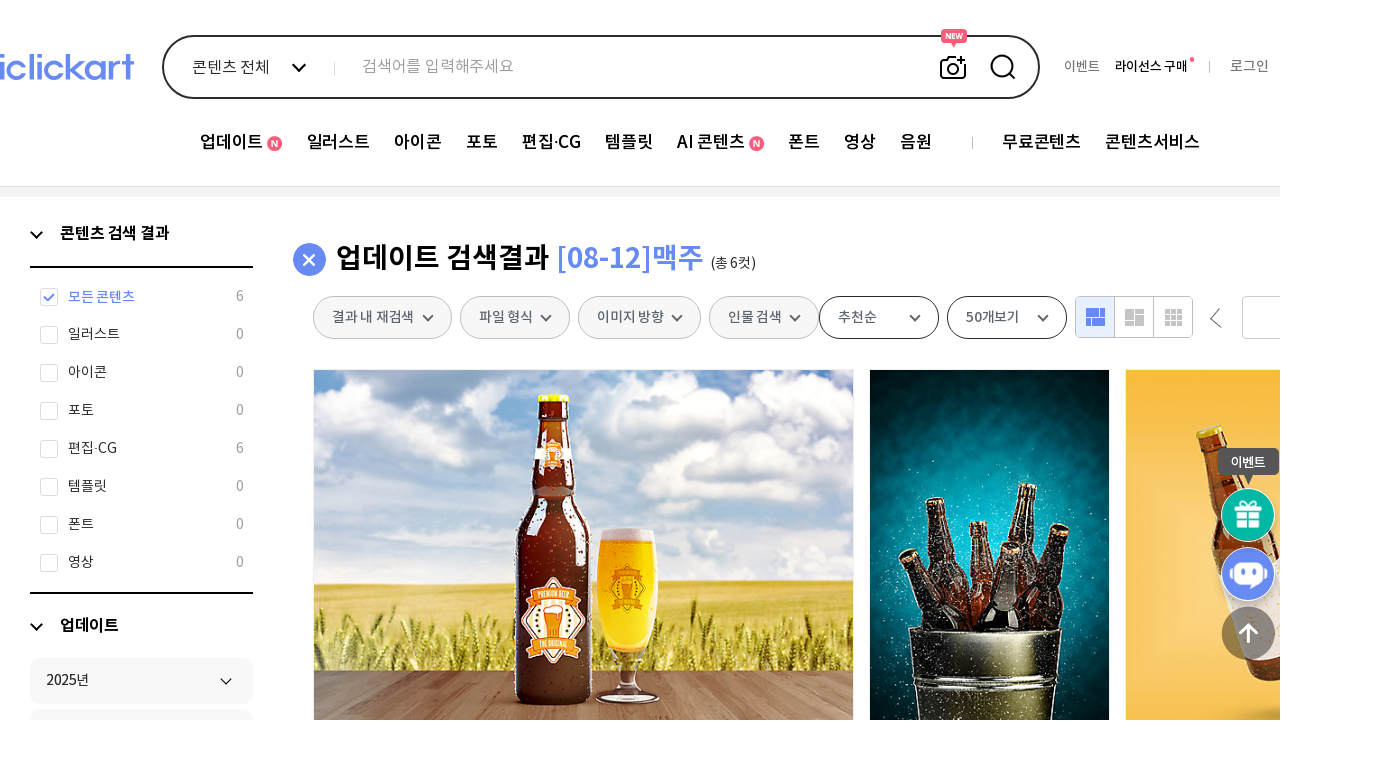

--- FILE ---
content_type: text/html; charset=utf-8
request_url: https://iclickart.co.kr/update/week/110468
body_size: 90373
content:
<!DOCTYPE html PUBLIC "-//W3C//DTD XHTML 1.0 Transitional//EN" "http://www.w3.org/TR/xhtml1/DTD/xhtml1-transitional.dtd">
<html lang="ko">
	<head>
		<meta charset="UTF-8">
		<meta name="robots" content="index,follow">
	 
		<meta name="description" content="고품질의 일러스트, 사진, 편집이미지, 템플릿, 동영상, 모션그래픽, 폰트 등 다양한 콘텐츠를 합리적인 가격으로 무제한 다운로드 하세요">

		<meta property="og:type" content="website">
		<meta property="og:title" content="무제한 이미지소스 X 아이클릭아트">
		<meta property="og:description" content="고품질의 일러스트, 사진, 편집이미지, 템플릿, 동영상, 모션그래픽, 폰트 등 다양한 콘텐츠를 합리적인 가격으로 무제한 다운로드 하세요">
 		<meta property="og:image" content="https://thumb10.iclickart.co.kr/Thumb10/16020000/16011802.jpg" />
		<meta http-equiv="imagetoolbar" content="no" />
		<meta http-equiv="X-UA-Compatible" content="IE=Edge" />
		<meta name="p:domain_verify" content="6f05a7ad1c6194b32e9a8a0e3b72a180"/>
        <title>무제한 이미지소스 X 아이클릭아트</title>
 
		<link rel="canonical" href="https://www.iclickart.co.kr">
		 
        <link rel="icon" type="image/x-icon" href="/resource/favicon.ico">
        <link rel="shortcut icon" type="image/x-icon" href="/resource/favicon.ico">
        <link href="https://iclickart.co.kr/resource/css_v2/style.css?v_=1755480621" rel="stylesheet" />

		<script type="application/ld+json">
		{
			"@context": "http://schema.org",
			"@type": "Organization",
			"name": "iclickart",
			"url": "https://www.iclickart.co.kr",
			"sameAs": [   "https://www.instagram.com/iclickart/",  "https://kr.pinterest.com/iclickartKR", "https://blog.naver.com/iclickart_official" , "https://x.com/iclickart/"]
		}
		</script>

					<link href="/resource/css_v2/nanumgothic.css?v_=1728862953" rel="stylesheet" />
		
					<link href="https://iclickart.co.kr/resource/css_v2/sublist.css?v_=1728862953" rel="stylesheet" />
					<link href="https://iclickart.co.kr/resource/css_v2/sidebar.css?v_=1731629428" rel="stylesheet" />
					<link href="https://iclickart.co.kr/resource/css_v2/category.css?v_=1754867242" rel="stylesheet" />
		            <script src="/resource/js/jquery-1.12.4.min.js"></script>
        
		<script src="/resource/js/jquery.selectric.js"></script>
		<link rel="stylesheet" href="/resource/css_v2/selectric.css">
		<script src="/resource/js/respond.min.js"></script>
		<script src="https://iclickart.co.kr/resource/js/common/common.js?v_=1746687708"></script>
							<script src="https://iclickart.co.kr/resource/js/image/singlecut.js?v_=1728882853"></script>
							<script src="https://iclickart.co.kr/resource/js/image/search.js?v_=1737351340"></script>
							<script src="https://iclickart.co.kr/resource/js/category.js?v_=1746690756"></script>
							<script src="https://iclickart.co.kr/resource/js/sidebar_renewal.js?v_=1738626893"></script>
		
					<script src="https://iclickart.co.kr/resource/js/common/disablecontextmenu.js?v_=1728863012"></script>
				<script>
			var console = window.console || {log:function(){}};
		</script>

		<!-- Site-Verification -->
		<meta name="google-site-verification" content="PuDcLvf1azFsm5yJ2A0m4ZCkaaD638mgh6zWKdsH4ek" />
		<!-- <meta name="naver-site-verification" content="5c3f507b12c5cdd33a8778ea2ce4c4b8e832aa5c"/> -->
		<meta name="naver-site-verification" content="12dd3ed1de82d7d0d8f6f16eaea1f31ff88e928a" />
		<script>
			var console = window.console || {log:function(){}};
		</script>
 
		
		
		<script async src="https://www.googletagmanager.com/gtag/js?id=AW-973277380"></script>
		<script>
			window.dataLayer = window.dataLayer || [];
			function gtag(){dataLayer.push(arguments);}
			gtag('js', new Date());
			gtag('config', 'AW-973277380');
		</script>

	 

		<!-- Google Tag Manager open 23/01/05-->
		<script>(function(w,d,s,l,i){w[l]=w[l]||[];w[l].push({'gtm.start':
		new Date().getTime(),event:'gtm.js'});var f=d.getElementsByTagName(s)[0],
		j=d.createElement(s),dl=l!='dataLayer'?'&l='+l:'';j.async=true;j.src=
		'https://www.googletagmanager.com/gtm.js?id='+i+dl;f.parentNode.insertBefore(j,f);
		})(window,document,'script','dataLayer','GTM-WR54FRK');</script>
		<!-- End Google Tag Manager -->

		

		<!-- [Plugins] jQuery PlaceHolder  -->
		<script src="/resource/plugins/placeholders/placeholders.min.js"></script>

		<!-- [Plugins] jQuery Sidebar scroll  -->
		<script src="/resource/plugins/scrollbar/jquery.jscrollpane.min.js"></script>

		<!-- [Plugins] jQuery ToolTips   -->
		<script src="/resource/plugins/tooltipster/dist/js/tooltipster.bundle.min.js"></script>
		<link rel="stylesheet" type="text/css" href="/resource/plugins/tooltipster/dist/css/tooltipster.bundle.min.css" />
		<link rel="stylesheet" type="text/css" href="/resource/plugins/tooltipster/dist/css/plugins/tooltipster/sideTip/themes/tooltipster-sideTip-shadow.min.css" />
		<script src="/resource/plugins/modal/jquery.modal.min.js"></script>
		<link rel="stylesheet" href="/resource/plugins/modal/jquery.modal.min.css" />
		<style>
			.modal {font-size:12px;width:460px;max-width: 860px;}
			.blocker {z-index:999999}
		</style>

        <!-- main renewal -->

        <link rel="stylesheet" href="/resource/css_v2/swiper.min.css">
        <script src="/resource/js/swiper.min.js"></script>


    </head>
	<body>
					<div id="wrap">
				
		
 
 

<!--<head>-->
<!--    <script src="https://cdnjs.cloudflare.com/ajax/libs/prefixfree/1.0.7/prefixfree.min.js"></script>-->
<!--</head>-->

<link href='/resource/css_v2/main.css?v_=1761548401' rel='stylesheet' />
<div id="soyoo-global_loading">
    <div class="loading-progress">
        <div></div><div></div><div></div><div></div><div></div><div></div><div></div><div></div><div></div><div></div><div></div><div></div>
    </div>
</div>
<header>
    <div class="header-wrap renew_soyoo">
        <div class="fixed-box">
            <div class="container">
                <div class="flex-box logo_box">
                    <h1 class="header_logo">
                        <a href="/index.php">
                            <img src="/resource/images/main/renewal/2024/logo.png">
                        </a>
                    </h1>
                </div>
                <div class="flex-box search_box">
                    <div class="form-box renewal">
    <form action="/search/" method="get" class="search">
    
         <div class="search_new_category">
		             <button class="search_new_category_button" type="button">콘텐츠 전체</button>
            <ul class="category_box">
                <li>
                    <input type="checkbox" id="콘텐츠 전체" class="multi-select" data-imagetype="" ><label for="콘텐츠 전체">콘텐츠 전체</label><input type="checkbox" id="일러스트" class="multi-select" data-imagetype="2" ><label for="일러스트">일러스트</label><input type="checkbox" id="아이콘" class="multi-select" data-imagetype="7" ><label for="아이콘">아이콘</label><input type="checkbox" id="포토" class="multi-select" data-imagetype="1" ><label for="포토">포토</label><input type="checkbox" id="편집∙CG" class="multi-select" data-imagetype="6" ><label for="편집∙CG">편집∙CG</label><input type="checkbox" id="템플릿" class="multi-select" data-imagetype="4" ><label for="템플릿">템플릿</label><input type="checkbox" id="영상" class="multi-select" data-imagetype="13" ><label for="영상">영상</label>                </li>
                <li>
                    <input type="checkbox" id="폰트" class="single-select"  data-imagetype="11"  onclick="handleCheckboxClick(this, '11')"><label for="폰트">폰트</label><input type="checkbox" id="음원" class="single-select"  data-imagetype="14"  onclick="handleCheckboxClick(this, '14')"><label for="음원">음원</label>                </li>
            </ul>
			        </div>
 
        <div class="search_box">
            <label for="search_new">
                <input type="text" id="search_new" name="keyword" autocomplete="off" placeholder="검색어를 입력해주세요" value="">
				  
			 		<button class="similar_toggle" type="button">유사 이미지 검색</button>  
				  
                <button class="search_submit">검색</button>
            </label>
            <input type="hidden" id="sound_proc" name="proc" value="">
           

            <div class="search_object">
                <div class="tab">
                    <ul class="buttons">
                        <li><button data-tab="recently" type="button" class="active">최근 검색어</button></li>
                        <li class="division"></li>
                        <li><button data-tab="guide" type="button">검색안내</button></li>
                    </ul>
                    <div class="tab_content recently active" id="search-keyword-wrap">
                        <a id="allDelete" class="deleteWordAllNew">전체삭제</a>
                        <ul class="words" style="visibility: hidden;"></ul>
                        <div class="empty" style="display: none">
                            최근 검색어가 없습니다.
                        </div>
                        <div class="un_auto_save" style="">
                            검색어 저장 기능이<br/>꺼져있습니다.
                        </div>
                        <button class="auto_save" type="button">자동저장<span id="autoSaveStatus" class="off">OFF</span></button>
                    </div>
                    <div class="tab_content guide">
                        <div class="search-operator">
                            <div class="operator-icon">
                                <b>AND</b>
                                <span>포함 검색</span>
                            </div>
                            <div class="operator-details">
                                <span>검색어 사이 띄어쓰기</span>
                                <div class="example">
                                    <span class="symbol">예시</span>
                                    <span>남자</span>
                                    <span class="highlight">v 비즈니스</span>
                                </div>
                            </div>
                        </div>
                        <div class="search-operator">
                            <div class="operator-icon">
                                <b>NOT</b>
                                <span>제외 검색</span>
                            </div>
                            <div class="operator-details">
                                <span>검색어 앞 마이너스 입력</span>
                                <div class="example">
                                    <span class="symbol">예시</span>
                                    <span>남자</span>
                                    <span class="highlight">- 비즈니스</span>
                                </div>
                            </div>
                        </div>
                        <div class="search-operator">
                            <div class="operator-icon">
                                <b>OR</b>
                                <span>또는 검색</span>
                            </div>
                            <div class="operator-details">
                                <span>검색어 사이 콤마 입력</span>
                                <div class="example">
                                    <span class="symbol">예시</span>
                                    <span>남자</span>
                                    <span class="highlight">, 비즈니스</span>
                                </div>
                            </div>
                        </div>
                    </div>
                </div>
                <div class="recommend">
                    <p class="title">추천 검색어</p>
                    <ul class="tag">
					<li><a href="/search/keyword/13월,연말정산">13월의 월급 연말정산</a></li><li><a href="/search/keyword/클라우드댄서">클라우드 댄서</a></li><li><a href="/search/keyword/감기 -코로나바이러스">감기</a></li><li><a href="/search/keyword/겨울 음식,붕어빵,어묵,분식">겨울철 음식</a></li><li><a href="/search/keyword/무료ppt">무료 ppt</a></li><li><a href="/search/keyword/대설">펄~펄~ 눈이 옵니다</a></li><li><a href="/search/keyword/병오년">새해 복 많이 받으세요</a></li><li><a href="/search/keyword/2025트렌드">Do You Remember? 2025</a></li><li><a href="/search/keyword/고객 사람">소비자의 날</a></li>                    </ul>
                    <div class="banner">
						<a href='/free/pptfree' ><img src='/resource/images/headerpopimage/250829_bn1.png'></a><div class='text'><p class='title'>누구나 쓸 수 있는 무료 PPT 오픈!</p><p class='desc'>업무, 학습에 필요한 PPT 바로 다운로드</p><a href='/free/pptfree' class='link'  ></a></div>                    </div>
                </div>

 <!--

				 <div class="upload_object" id="dropzone">
                    <i class="filebox"></i>
                    <span>찾고 싶은 콘텐츠를 이미지로 검색해 보세요.</span>
                    <p>이미지 파일을 끌어서 여기에 놓기</p>
                    <span>또는</span>
                    <label for="file-upload">
                        <i class="download"></i>
                        이미지 파일 선택하기
                    </label>
                    <input type="file" id="file-upload" style="display:none;">
                    <sub>
                        <span>5MB 이하의 이미지 파일(JPG, JPEG, PNG)만 검색이 가능합니다.</span>
                    </sub>

                    <div class="loading_wrap">업로드 중...</div>
                    <div class="popup_wrap upload_error">
                        <div class="popup_inner">
                            <div class="upload_popup">
                                <i></i>
                                <h4 class="title">파일 크기 오류</h4>
                                <p class="description">30mb 이하의 이미지 파일만 업로드 할 수 있습니다.</p>
                                <div class="button_wrap">
                                    <button type="button" onclick="$(this).closest('.popup_wrap').hide();">닫기</button>
                                </div>
                            </div>
                        </div>
                    </div>
                </div>
				 
-->
	 <script src="/resource/js/lib/lottie.min.js"></script>

	<div class="upload_object" id="dropzone">
			<div class="upload_inner_box">
			<div class="image-upload-title text_smooth">이미지 검색</div>
			<div class="upload_bg_box">
					<i class="filebox" id="icon_upload_img" style="position: relative; display: block;">
					<!-- 대체 이미지 추가 -->
					<img id="fallback_image"
					src="/resource/images/new_main/icon_upload_img.png"
					alt="대체 이미지"
					style="position: absolute; top: 0; left: 0; width: 100%; height: 100%; display: none;" />
					<!--START : 로티파일 추가-->
				<script>
								try {
										const animation = lottie.loadAnimation({
												container: document.getElementById('icon_upload_img'),
												renderer: 'svg',
												loop: true,
												autoplay: true,
												path: '/resource/js/image/icon_upload_img.json'
										});
										animation.addEventListener('data_failed', function () {
												document.getElementById('fallback_image').style.display = 'block';
										});
										animation.addEventListener('error', function () {
												document.getElementById('fallback_image').style.display = 'block';
										});
								} catch (e) {
										document.getElementById('fallback_image').style.display = 'block';
								}
				</script>
				<!--END : 로티파일-->
				</i>
					<p class="upload_body_text text_smooth">
						이미지 파일 <span class="highlight text_smooth">끌어서 여기에 놓기</span> 또는
						<span class="highlight text_smooth">파일 업로드</span>하기
					</p>
					<label for="file-upload">이미지 파일 선택하기</label>
					<input type="file" id="file-upload" style="display:none;">
					<span class="upload_notice_text text_smooth">5MB 이하의 이미지 파일(JPG, JPEG, PNG)만 검색이 가능합니다.</span>
				</div>
			</div>
				<!-- <div class="loading_wrap">업로드 중...</div>-->
				<div class="popup_wrap upload_error">
						<div class="popup_inner">
							<div class="upload_popup">
							<i></i>
							<h4 class="title">파일 크기 오류</h4>
							<p class="description">30mb 이하의 이미지 파일만 업로드 할 수 있습니다.</p>
							<div class="button_wrap">
										<button type="button" onclick="$(this).closest('.popup_wrap').hide();">닫기</button>
							</div>
						</div>
				</div>
			</div>
	</div>



            </div>
        </div>
    </form>
</div>



     <script src="/resource/js/image/similarSearch.js"></script>
     <script>

		  var CHANEL_Search_OPTIONS = {
				 "id": '',
             	 "name": "",
			 };
	    
         (function($) {
             // 유틸리티 함수: 쿠키 설정
             function setCookie(name, value, days) {
                 var date = new Date();
                 date.setTime(date.getTime() + (days * 24 * 60 * 60 * 1000));
                 var expires = "expires=" + date.toUTCString();
                 document.cookie = name + "=" + value + ";" + expires + ";path=/";
             }

             // 유틸리티 함수: 쿠키 가져오기
             function getCookie(name) {
                 var nameEQ = name + "=";
                 var ca = document.cookie.split(';');
                 for (var i = 0; i < ca.length; i++) {
                     var c = ca[i].trim();
                     if (c.indexOf(nameEQ) === 0) {
                         return c.substring(nameEQ.length, c.length);
                     }
                 }
                 return null;
             }

             // 카테고리 텍스트 업데이트 함수
             function updateCategoryText() {
                 var selectedItems = $('.form-box.renewal .category_box input:checked').map(function(_, checkbox) {
                     return $(checkbox).next('label').text();
                 }).get();

                 var categoryText = '';
                 if (selectedItems.length === 0) {
                     categoryText = '콘텐츠 전체';
                 } else if (selectedItems.length === 1) {
                     categoryText = selectedItems[0];
                 } else {
                     categoryText = '다중 선택';
                 }

                 $('.search_new_category_button').text(categoryText);
             }

             // 단일 선택 변경 핸들러
             function handleSingleSelectChange() {
                 if ($(this).is(':checked')) {
                     $('.form-box.renewal .category_box .single-select').not(this).prop('checked', false);
                     $('.form-box.renewal .category_box .multi-select').prop('checked', false);
                 }
                 updateCategoryText();
             }

             // 다중 선택 변경 핸들러
             function handleMultiSelectChange() {
                 var firstMultiSelectable = $('.form-box.renewal .category_box .multi-select').first();

                 if ($(this).is(':checked')) {
                     if ($(this).is(firstMultiSelectable)) {
                         $('.form-box.renewal .category_box input[type="checkbox"]').not(this).prop('checked', false);
                     } else {
                         firstMultiSelectable.prop('checked', false);
                         $('.form-box.renewal .category_box .single-select').prop('checked', false);
                     }
                 }

                 updateCategoryText();
             }

             // 이벤트 리스너 설정 함수
             function setupEventListeners() {
                 // 단일 선택 이벤트
                 $('.form-box.renewal .category_box .single-select').on('change', handleSingleSelectChange);

                 // 다중 선택 이벤트
                 $('.form-box.renewal .category_box .multi-select').on('change', handleMultiSelectChange);

                 // 기타 체크박스 변경 시 카테고리 텍스트 업데이트
                 $('.form-box.renewal .category_box input[type="checkbox"]:not(.single-select)').on('change', updateCategoryText);

                 // 문서 클릭 시 검색 카테고리 닫기
                 $(document).on('click', function(event) {
                     var $target = $(event.target);
                     if (!$target.closest('.search_new_category').length) {
                         $('.search_new_category').removeClass('active');
                     }
                 });

                 // 검색 카테고리 버튼 클릭 시 토글
                 $('.search_new_category_button').on('click', function(event) {
                     event.stopPropagation();
                     var $parent = $(this).closest('.search_new_category');
                     $parent.toggleClass('active');

                     if ($parent.hasClass('active')) {
                         $('form.search').removeClass('active similar_active')
                     }
                 });

                 // 탭 버튼 클릭 시 탭 전환
                 $('.search_object .tab .buttons button').on('click', function() {
                     var tabId = $(this).data('tab');

                     $('.search_object .tab .buttons button').removeClass('active');
                     $('.search_object .tab_content').removeClass('active');

                     $(this).addClass('active');
                     $('.tab_content.' + tabId).addClass('active');
                 });

                 // 특정 요소에서 마우스 다운 시 기본 동작 방지
                 $('.search_object, .typeahead-wrapper').on('mousedown', function(e) {
                     e.preventDefault();
                 });
             }

             // 자동완성 상태 초기화 함수
             function initializeAutocompleteStatus() {
                 var autocompleteStatus = getCookie("autocompleteStatus");
                 if (autocompleteStatus === "off") {
                     $('.typo_autocomplete span').text("OFF");
                 } else {
                     $('.typo_autocomplete span').text("ON");
                 }

                 $('.typo_autocomplete').on('click', function() {
                     var currentStatus = getCookie("autocompleteStatus");
                     if (currentStatus === "off") {
                         setCookie("autocompleteStatus", "on", 7);
                         $('.typo_autocomplete span').text("ON");
                     } else {
                         setCookie("autocompleteStatus", "off", 7);
                         $('.typo_autocomplete span').text("OFF");
                     }
                 });
             }

             // 자동 저장 초기화 함수
             function initializeAutoSave() {
                 var $words = $(".form-box.renewal .words");
                 var $empty = $(".form-box.renewal .empty");
                 var $unAutoSave = $(".form-box.renewal .un_auto_save");
                 var autoSaveStatus = $("#autoSaveStatus").text();

                 if (!$words.children().length && autoSaveStatus === 'ON') {
                     $empty.show();
                 }

                 $(".auto_save").on("click", function() {
                     var $span = $("#autoSaveStatus");
                     var currentState = $span.text();
                     var newState = (currentState === 'ON') ? 'OFF' : 'ON';

                     setCookie('auto_save', newState, 30);

                     $span.text(newState);
                     $span.removeClass('on off').addClass(newState.toLowerCase());

                     if (newState === 'ON') {
                         if ($words.children().length === 0) {
                             $empty.show();
                             $words.css('visibility', 'hidden');
                         } else {
                             $empty.hide();
                             $words.css('visibility', 'visible');
                         }
                         $unAutoSave.css('visibility', 'hidden');
                     } else {
                         $words.css('visibility', 'hidden');
                         $empty.hide();
                         $unAutoSave.css('visibility', 'visible');
                     }
                 });
             }

             // 초기 선택 상태 설정 함수
             function initializeSelectedItems() {
                 var selectedItems = $('.form-box.renewal .category_box input:checked').map(function(_, checkbox) {
                     return $(checkbox).next('label').text();
                 }).get();

                 if (selectedItems.length === 0) {
                     $('.form-box.renewal .category_box input.multi-select').first().prop('checked', true);
                 }
             }

             // 문서 준비 완료 시 초기화 작업
             $(document).ready(function() {
                 initializeAutocompleteStatus();
                 initializeAutoSave();
                 initializeSelectedItems();
                 updateCategoryText();
                 setupEventListeners();
             });

         })(jQuery);
     </script>
                </div>
                <div class="flex-box user_status">
                    <ul class="">
                        <li><a href="/customer/eventlist" style="color: #797979;">이벤트</a></li>
                                                    <li><a href="/mypage/extension" style="color: #000000;">라이선스 구매</a></li>
                            <span class="buy_license index"></span>
                            <span class="division"></span>
                            <li><a href="/member/login?url=update/week/110468" class="login"><span style="color:#797979;">로그인</span></a></li>
                                                <li class="mem">
                            <a href="/auth/join"><span>무료회원가입</span></a>                        </li>
                    </ul>
                </div>
            </div>
        </div>
    </div>
    <div class="gnb">
        <div class="gnb-fixed">
            <div class="container">
                <ul><li><a href='/update/week'><span class='new'>업데이트</span></a><ul><li><a href='/update/week' id='update_week' >업데이트</a></li><li><a href='/contents/picl' id='contents_picl' >큐레이션</a></li></ul></li><li><a href='/illust'><span class=''>일러스트</span></a><ul><li><a href='/search/keyword/국내일러스트/illust_domestic' id='illust_domestic' >국내 일러스트</a></li><li><a href='/search/keyword/해외일러스트/illust_international' id='illust_international' >해외 일러스트</a></li><li><a href='/search/keyword/일러캐릭터/illust_character' id='illust_character' >캐릭터</a></li></ul></li><li><a href='/icon'><span class=''>아이콘</span></a><ul><li><a href='/search/keyword/2D아이콘/icon_2d' id='icon_2d' >2D 아이콘</a></li><li><a href='/search/keyword/3D아이콘/icon_3d' id='icon_3d' >3D 아이콘</a></li></ul></li><li><a href='/photo'><span class=''>포토</span></a><ul><li><a href='/search/keyword/국내포토/photo_domestic' id='photo_domestic' >국내 포토</a></li><li><a href='/search/keyword/해외포토/photo_international' id='photo_international' >해외 포토</a></li></ul></li><li><a href='/editimage'><span class=''>편집∙CG</span></a><ul><li><a href='/search/keyword/이미지편집/editimage_image' id='editimage_image' >편집이미지</a></li><li><a href='/search/keyword/편집실사/editimage_cg' id='editimage_cg' >CG</a></li><li><a href='/search/keyword/편집3D/editimage_3d' id='editimage_3d' >3D</a></li><li><a href='/search/keyword/PNG/editimage_png' id='editimage_png' >PNG</a></li></ul></li><li><a href='/template'><span class=''>템플릿</span></a><ul><li><a href='/search/keyword/이미지템플릿/template_general' id='template_general' >템플릿</a></li><li><a href='/search/keyword/배너템플릿/template_banner' id='template_banner' >배너현수막</a></li><li><a href='/search/keyword/PPT/template_ppt' id='template_ppt' >PPT</a></li></ul></li><li><a href='/aicontents'><span class='new'>AI 콘텐츠</span></a><ul><li><a href='/search/keyword/AI포토/aicontents_photo' id='aicontents_photo' >AI 포토</a></li><li><a href='/search/keyword/AI일러스트/aicontents_illust' id='aicontents_illust' >AI 일러스트</a></li><li><a href='/search/keyword/AI컴퓨터그래픽/aicontents_CG' id='aicontents_CG' >AI CG</a></li></ul></li><li><a href='/font'><span class=''>폰트</span></a><ul><li><a href='/search/keyword/한글폰트/font_korean' id='font_korean' >한글폰트</a></li><li><a href='/search/keyword/영문폰트/font_english' id='font_english' >영문폰트</a></li><li><a href='/search/keyword/딩벳/font_dingbat' id='font_dingbat' >딩벳</a></li></ul></li><li><a href='/footage'><span class=''>영상</span></a><ul><li><a href='/search/keyword/클립영상/footage_premium' id='footage_premium' >프리미엄 동영상</a></li><li><a href='/search/keyword/모션그래픽/footage_motiongraphic' id='footage_motiongraphic' >모션그래픽</a></li></ul></li><li><a href='/sound'><span class=''>음원</span></a></li><li class="division"></li><li><a href='/free/freeimage'><span class=''>무료콘텐츠</span></a><ul><li><a href='/free/freeimage' id='free_freeimage' >무료이미지</a></li><li><a href='/free/pptfree' id='free_pptfree' >무료PPT</a></li><li><a href='/free/fontfree' id='free_fontfree' >무료폰트</a></li><li><a href='/free/wallpaper' id='free_wallpaper' >월페이퍼</a></li><li><a href='/free/tour' id='free_tour' >한국관광공사</a></li></ul></li><li><a href='/contents/medibeauty'><span class=''>콘텐츠서비스</span></a><ul><li><a href='/contents/medibeauty' id='contents_medibeauty' >의료성형뷰티</a></li><li><a href='/contents/school' id='contents_school' >스쿨팩콘텐츠</a></li><li><a href='/contents/font' id='contents_fontservice' >폰트서비스</a></li></ul></li></ul>            </div>
        </div>
    </div>
</header>

<div class="floating_wrap">
    <div class="floating_event">
        <div class="title">
            <p>진행중인 이벤트</p>
            <button class="floating_close" onclick="$('.floating_wrap').removeClass('active');$('.floating_box .event').removeClass('active')">floating close</button>
        </div>
        <div class="event">
                <a href="/customer/eventdiscount2512"><img src="/resource/images/eventlistpopup/251127_s_bn.png"></a><a href="/customer/license_consulting_event"><img src="/resource/images/eventlistpopup/250106_s_bn.png"></a><a href="/customer/eventmember"><img src="/resource/images/eventlistpopup/sub_event_03_친구추천.png"></a>        </div>
    </div>
</div>

<div class="floating_box">
    <button class="event" onclick="$('.floating_wrap').addClass('active');$('.floating_box .event').addClass('active')"></button>
    <button class="chanel" onclick="ChannelIO('showMessenger');"></button>
    <button class="up" onclick="window.scroll(0, 0)"></button>
</div>

<script>
    $(document).ready(function () {
        $('#wrap header .gnb .container > ul > li').each(function () {
            if ($(this).find('ul').length > 0 && $(this).find('ul').is(':visible')) {
                $(this).addClass('active');
            }
        });

        $('#wrap header .gnb .container > ul > li').hover(
            function () {
                if (!$(this).hasClass('no-slide')) {
                    $(this).find('ul').stop(true, true).show();
                    $(this).addClass('active');
                }
            },
            function () {
                if (!$(this).hasClass('no-slide')) {
                    $(this).find('ul').stop(true, true).hide();
                    $(this).removeClass('active');
                }
            }
        );
    });
</script>


		 
    <script>
        (function(){var w=window;if(w.ChannelIO){return w.console.error("ChannelIO script included twice.");}var ch=function(){ch.c(arguments);};ch.q=[];ch.c=function(args){ch.q.push(args);};w.ChannelIO=ch;function l(){if(w.ChannelIOInitialized){return;}w.ChannelIOInitialized=true;var s=document.createElement("script");s.type="text/javascript";s.async=true;s.src="https://cdn.channel.io/plugin/ch-plugin-web.js";var x=document.getElementsByTagName("script")[0];if(x.parentNode){x.parentNode.insertBefore(s,x);}}if(document.readyState==="complete"){l();}else{w.addEventListener("DOMContentLoaded",l);w.addEventListener("load",l);}})();

        var CHANEL_OPTIONS = {
            "pluginKey": "64b65779-63c8-4c0b-8f96-83c171ffec29",
			"hideChannelButtonOnBoot": true,
			"customerLauncherSelector":"#chanel",
            "memberId": '',
            "profile": {
                "name": "",
                "email": "",
                "mobileNumber": "",
                "landlineNumber": "",
                "joinTime": "",
                "membership_period": "",
                "hideDefaultLauncher": true,
                                "purchasedAmount": "",
                                                "purchasedCount": "",
                                                "lastCheckoutCompletedAt": "",
                                "group": "",
                "group_type": "",
                "group_type_kind": "",
                "marketingSmsAgree": "",
                "marketingEmailAgree": "",
                "marketingTmAgree": ""
            }
        };

        $(document).ready(function () {
            ChannelIO('boot', CHANEL_OPTIONS);

               $('#custom_chanel_button').on('click', function() {
              ChannelIO('showMessenger');
              });
        });
    </script>
	 
 <script src="/resource/js/jquery.justifiedGallery.min.js?v=190325a"></script>
<script src="/resource/js/masonry.v2.pkgd.min.js"></script>
<iframe src="/resource/blank.html" width="0" height="0" id="searchFrame" data-page="1" style="display:none"></iframe>
<div class="categoryContents  renew_soyoo">
	<link rel="stylesheet" href="/resource/plugins/sidebar_scrollbar/jquery.mCustomScrollbar.css"><!-- CUSTOM SCROLLER PLUGIN -->
<style>
.spinner {
  margin: 100px auto;
  width: 50px;
  height: 40px;
  text-align: center;
  font-size: 10px;
}

.spinner > div {
  background-color: #333;
  height: 100%;
  width: 6px;
  display: inline-block;

  -webkit-animation: sk-stretchdelay 1.2s infinite ease-in-out;
  animation: sk-stretchdelay 1.2s infinite ease-in-out;
}

.spinner .rect2 {
  -webkit-animation-delay: -1.1s;
  animation-delay: -1.1s;
}

.spinner .rect3 {
  -webkit-animation-delay: -1.0s;
  animation-delay: -1.0s;
}

.spinner .rect4 {
  -webkit-animation-delay: -0.9s;
  animation-delay: -0.9s;
}

.spinner .rect5 {
  -webkit-animation-delay: -0.8s;
  animation-delay: -0.8s;
}

@-webkit-keyframes sk-stretchdelay {
  0%, 40%, 100% { -webkit-transform: scaleY(0.4) }
  20% { -webkit-transform: scaleY(1.0) }
}

@keyframes sk-stretchdelay {
  0%, 40%, 100% {
    transform: scaleY(0.4);
    -webkit-transform: scaleY(0.4);
  }  20% {
    transform: scaleY(1.0);
    -webkit-transform: scaleY(1.0);
  }
}
.ml30{margin-left:30px;}
</style>


<div class="sideMenu">
	<div data-side-menu="SIDEMENU_CATEGORY" class="smLeft">
		<div class="mainList" id="mainList">
			<ul>
				<li class="side_li keywordTree current_category">
					<div class="side_link">
						<button class="menu-toggle-button first-menu arrow show"></button>
						<a>콘텐츠 검색 결과</a>
					</div>
					<ul class="subListWrap current_category">
						<li>
							<input type="checkbox" id="imageType-all" name="current_category"
								checked								>
							<label for="imageType-all">
								<span class="text">모든 콘텐츠</span>
								<span class="cut"></span>
							</label>
						</li>
																				<li imageType="2">
								<input type="checkbox" id="imageType-2" name="current_category"
																		>
								<label for="imageType-2">
									<span class="text">일러스트</span>
									<span class="cut"></span>
								</label>
							</li>
																				<li imageType="7">
								<input type="checkbox" id="imageType-7" name="current_category"
																		>
								<label for="imageType-7">
									<span class="text">아이콘</span>
									<span class="cut"></span>
								</label>
							</li>
																				<li imageType="1">
								<input type="checkbox" id="imageType-1" name="current_category"
																		>
								<label for="imageType-1">
									<span class="text">포토</span>
									<span class="cut"></span>
								</label>
							</li>
																				<li imageType="6">
								<input type="checkbox" id="imageType-6" name="current_category"
																		>
								<label for="imageType-6">
									<span class="text">편집∙CG</span>
									<span class="cut"></span>
								</label>
							</li>
																				<li imageType="4">
								<input type="checkbox" id="imageType-4" name="current_category"
																		>
								<label for="imageType-4">
									<span class="text">템플릿</span>
									<span class="cut"></span>
								</label>
							</li>
																				<li imageType="11">
								<input type="checkbox" id="imageType-11" name="current_category"
																		>
								<label for="imageType-11">
									<span class="text">폰트</span>
									<span class="cut"></span>
								</label>
							</li>
																				<li imageType="13">
								<input type="checkbox" id="imageType-13" name="current_category"
																		>
								<label for="imageType-13">
									<span class="text">영상</span>
									<span class="cut"></span>
								</label>
							</li>
											</ul>
				</li>
				<li class="side_li keywordTree">
					<div class="side_link">
						<button class="menu-toggle-button first-menu arrow show"></button>
						<a onclick="$(this).siblings('.menu-toggle-button').trigger('click')">업데이트</a>
					</div>
					<div class="subListWrap open update_illust">
						<div class="category_illust categoryMenu">
							<ul class="sub1_ul">
								
									<li class="sub1_li keywordTree " categorytype="" categoryseq="140248" style="margin-top: 0;" data-seq="140248">
										<div class="menu_button">
											<a href="/update/week/140248?year=2025" class="category_link">
												<p>2025년</p>
												<span class="favorite-button hide">즐겨찾기 추가</span>
											</a>
											<button class="menu-toggle-button arrow week "></button>
										</div>

																			</li>
								
									<li class="sub1_li keywordTree " categorytype="" categoryseq="124022" data-seq="124022">
										<div class="menu_button">
											<a href="/update/week/124022?year=2024" class="category_link">
												<p>2024년</p>
												<span class="favorite-button hide">즐겨찾기 추가</span>
											</a>
											<button class="menu-toggle-button arrow week "></button>
										</div>

																			</li>
								
									<li class="sub1_li keywordTree " categorytype="" categoryseq="113634" data-seq="113634">
										<div class="menu_button">
											<a href="/update/week/113634?year=2023" class="category_link">
												<p>2023년</p>
												<span class="favorite-button hide">즐겨찾기 추가</span>
											</a>
											<button class="menu-toggle-button arrow week "></button>
										</div>

																			</li>
								
									<li class="sub1_li keywordTree active" categorytype="" categoryseq="105340" data-seq="105340">
										<div class="menu_button">
											<a href="/update/week/105340?year=2022" class="category_link">
												<p>2022년</p>
												<span class="favorite-button hide">즐겨찾기 추가</span>
											</a>
											<button class="menu-toggle-button arrow week show"></button>
										</div>

										<ul class="sub2_ul "><li class="sub2_li keywordTree   testestset" categoryseq="113037" depth="1"><div class="menu_button"><a href="/update/week/113037" class="category_link "><p>2022년 12월</p><span class="favorite-button hide">즐겨찾기 추가</span></a><button class="menu-toggle-button arrow "></button></div><ul class="sub3_ul hide"><li class="sub3_li keywordTree " categoryseq="113545" depth="3"><div class="menu_button"><span>ㆍ</span><a href="/update/week/113545" class="category_link"><p><font style=''>12/30</font> 강원도봄풍경</p><span class="favorite-button hide">즐겨찾기 추가</span></a></div></li><li class="sub3_li keywordTree " categoryseq="113489" depth="3"><div class="menu_button"><span>ㆍ</span><a href="/update/week/113489" class="category_link"><p><font style=''>12/30</font> 하트백그라운드</p><span class="favorite-button hide">즐겨찾기 추가</span></a></div></li><li class="sub3_li keywordTree " categoryseq="113542" depth="3"><div class="menu_button"><span>ㆍ</span><a href="/update/week/113542" class="category_link"><p><font style=''>12/30</font> 고금리적금</p><span class="favorite-button hide">즐겨찾기 추가</span></a></div></li><li class="sub3_li keywordTree " categoryseq="113525" depth="3"><div class="menu_button"><span>ㆍ</span><a href="/update/week/113525" class="category_link"><p><font style=''>12/30</font> 모바일라이프</p><span class="favorite-button hide">즐겨찾기 추가</span></a></div></li><li class="sub3_li keywordTree " categoryseq="113507" depth="3"><div class="menu_button"><span>ㆍ</span><a href="/update/week/113507" class="category_link"><p><font style=''>12/30</font> 연말정산_포스터</p><span class="favorite-button hide">즐겨찾기 추가</span></a></div></li><li class="sub3_li keywordTree " categoryseq="113485" depth="3"><div class="menu_button"><span>ㆍ</span><a href="/update/week/113485" class="category_link"><p><font style=''>12/30</font> 햄스터</p><span class="favorite-button hide">즐겨찾기 추가</span></a></div></li><li class="sub3_li keywordTree " categoryseq="113546" depth="3"><div class="menu_button"><span>ㆍ</span><a href="/update/week/113546" class="category_link"><p><font style=''>12/30</font> 이직을하자</p><span class="favorite-button hide">즐겨찾기 추가</span></a></div></li><li class="sub3_li keywordTree " categoryseq="113534" depth="3"><div class="menu_button"><span>ㆍ</span><a href="/update/week/113534" class="category_link"><p><font style=''>12/30</font> 발렌타인</p><span class="favorite-button hide">즐겨찾기 추가</span></a></div></li><li class="sub3_li keywordTree " categoryseq="113536" depth="3"><div class="menu_button"><span>ㆍ</span><a href="/update/week/113536" class="category_link"><p><font style=''>12/30</font> 성공재테크</p><span class="favorite-button hide">즐겨찾기 추가</span></a></div></li><li class="sub3_li keywordTree " categoryseq="113527" depth="3"><div class="menu_button"><span>ㆍ</span><a href="/update/week/113527" class="category_link"><p><font style=''>12/30</font> 설날명절쿠폰받기배너</p><span class="favorite-button hide">즐겨찾기 추가</span></a></div></li><li class="sub3_li keywordTree " categoryseq="113496" depth="3"><div class="menu_button"><span>ㆍ</span><a href="/update/week/113496" class="category_link"><p><font style=''>12/30</font> 공공생활질서</p><span class="favorite-button hide">즐겨찾기 추가</span></a></div></li><li class="sub3_li keywordTree " categoryseq="113491" depth="3"><div class="menu_button"><span>ㆍ</span><a href="/update/week/113491" class="category_link"><p><font style=''>12/30</font> Food icon</p><span class="favorite-button hide">즐겨찾기 추가</span></a></div></li><li class="sub3_li keywordTree " categoryseq="113547" depth="3"><div class="menu_button"><span>ㆍ</span><a href="/update/week/113547" class="category_link"><p><font style=''>12/29</font> 설명절연휴일정</p><span class="favorite-button hide">즐겨찾기 추가</span></a></div></li><li class="sub3_li keywordTree " categoryseq="113488" depth="3"><div class="menu_button"><span>ㆍ</span><a href="/update/week/113488" class="category_link"><p><font style=''>12/29</font> Strawberry</p><span class="favorite-button hide">즐겨찾기 추가</span></a></div></li><li class="sub3_li keywordTree " categoryseq="113513" depth="3"><div class="menu_button"><span>ㆍ</span><a href="/update/week/113513" class="category_link"><p><font style=''>12/29</font> 수면교육</p><span class="favorite-button hide">즐겨찾기 추가</span></a></div></li><li class="sub3_li keywordTree " categoryseq="113519" depth="3"><div class="menu_button"><span>ㆍ</span><a href="/update/week/113519" class="category_link"><p><font style=''>12/29</font> 살기좋은대한민국</p><span class="favorite-button hide">즐겨찾기 추가</span></a></div></li><li class="sub3_li keywordTree " categoryseq="113544" depth="3"><div class="menu_button"><span>ㆍ</span><a href="/update/week/113544" class="category_link"><p><font style=''>12/29</font> 발렌타인&amp;화이트데이픽셀아트</p><span class="favorite-button hide">즐겨찾기 추가</span></a></div></li><li class="sub3_li keywordTree " categoryseq="113505" depth="3"><div class="menu_button"><span>ㆍ</span><a href="/update/week/113505" class="category_link"><p><font style=''>12/29</font> 질병아이콘</p><span class="favorite-button hide">즐겨찾기 추가</span></a></div></li><li class="sub3_li keywordTree " categoryseq="113486" depth="3"><div class="menu_button"><span>ㆍ</span><a href="/update/week/113486" class="category_link"><p><font style=''>12/29</font> Green</p><span class="favorite-button hide">즐겨찾기 추가</span></a></div></li><li class="sub3_li keywordTree " categoryseq="113538" depth="3"><div class="menu_button"><span>ㆍ</span><a href="/update/week/113538" class="category_link"><p><font style=''>12/29</font> 연말정산</p><span class="favorite-button hide">즐겨찾기 추가</span></a></div></li><li class="sub3_li keywordTree " categoryseq="113508" depth="3"><div class="menu_button"><span>ㆍ</span><a href="/update/week/113508" class="category_link"><p><font style=''>12/29</font> 울트라스탭</p><span class="favorite-button hide">즐겨찾기 추가</span></a></div></li><li class="sub3_li keywordTree " categoryseq="113535" depth="3"><div class="menu_button"><span>ㆍ</span><a href="/update/week/113535" class="category_link"><p><font style=''>12/29</font> 불매운동</p><span class="favorite-button hide">즐겨찾기 추가</span></a></div></li><li class="sub3_li keywordTree " categoryseq="113518" depth="3"><div class="menu_button"><span>ㆍ</span><a href="/update/week/113518" class="category_link"><p><font style=''>12/29</font> 부조리안돼</p><span class="favorite-button hide">즐겨찾기 추가</span></a></div></li><li class="sub3_li keywordTree " categoryseq="113523" depth="3"><div class="menu_button"><span>ㆍ</span><a href="/update/week/113523" class="category_link"><p><font style=''>12/29</font> 미세먼지건강수칙</p><span class="favorite-button hide">즐겨찾기 추가</span></a></div></li><li class="sub3_li keywordTree " categoryseq="113498" depth="3"><div class="menu_button"><span>ㆍ</span><a href="/update/week/113498" class="category_link"><p><font style=''>12/29</font> PNG318차</p><span class="favorite-button hide">즐겨찾기 추가</span></a></div></li><li class="sub3_li keywordTree " categoryseq="113479" depth="3"><div class="menu_button"><span>ㆍ</span><a href="/update/week/113479" class="category_link"><p><font style=''>12/28</font> 비바마젠타</p><span class="favorite-button hide">즐겨찾기 추가</span></a></div></li><li class="sub3_li keywordTree " categoryseq="113515" depth="3"><div class="menu_button"><span>ㆍ</span><a href="/update/week/113515" class="category_link"><p><font style=''>12/28</font> 비대면진료_소셜미디어</p><span class="favorite-button hide">즐겨찾기 추가</span></a></div></li><li class="sub3_li keywordTree " categoryseq="113512" depth="3"><div class="menu_button"><span>ㆍ</span><a href="/update/week/113512" class="category_link"><p><font style=''>12/28</font> 기독교행사</p><span class="favorite-button hide">즐겨찾기 추가</span></a></div></li><li class="sub3_li keywordTree " categoryseq="113483" depth="3"><div class="menu_button"><span>ㆍ</span><a href="/update/week/113483" class="category_link"><p><font style=''>12/28</font> winter watercolor</p><span class="favorite-button hide">즐겨찾기 추가</span></a></div></li><li class="sub3_li keywordTree " categoryseq="113511" depth="3"><div class="menu_button"><span>ㆍ</span><a href="/update/week/113511" class="category_link"><p><font style=''>12/28</font> 치매예방가이드</p><span class="favorite-button hide">즐겨찾기 추가</span></a></div></li><li class="sub3_li keywordTree " categoryseq="113540" depth="3"><div class="menu_button"><span>ㆍ</span><a href="/update/week/113540" class="category_link"><p><font style=''>12/28</font> memotemplates</p><span class="favorite-button hide">즐겨찾기 추가</span></a></div></li><li class="sub3_li keywordTree " categoryseq="113501" depth="3"><div class="menu_button"><span>ㆍ</span><a href="/update/week/113501" class="category_link"><p><font style=''>12/28</font> 카드뉴스_삼차전지</p><span class="favorite-button hide">즐겨찾기 추가</span></a></div></li><li class="sub3_li keywordTree " categoryseq="113506" depth="3"><div class="menu_button"><span>ㆍ</span><a href="/update/week/113506" class="category_link"><p><font style=''>12/28</font> 설날선물세트</p><span class="favorite-button hide">즐겨찾기 추가</span></a></div></li><li class="sub3_li keywordTree " categoryseq="113517" depth="3"><div class="menu_button"><span>ㆍ</span><a href="/update/week/113517" class="category_link"><p><font style=''>12/28</font> 우리모두소중해</p><span class="favorite-button hide">즐겨찾기 추가</span></a></div></li><li class="sub3_li keywordTree " categoryseq="113487" depth="3"><div class="menu_button"><span>ㆍ</span><a href="/update/week/113487" class="category_link"><p><font style=''>12/28</font> green symbol</p><span class="favorite-button hide">즐겨찾기 추가</span></a></div></li><li class="sub3_li keywordTree " categoryseq="113530" depth="3"><div class="menu_button"><span>ㆍ</span><a href="/update/week/113530" class="category_link"><p><font style=''>12/28</font> 헌혈일러스트</p><span class="favorite-button hide">즐겨찾기 추가</span></a></div></li><li class="sub3_li keywordTree " categoryseq="113529" depth="3"><div class="menu_button"><span>ㆍ</span><a href="/update/week/113529" class="category_link"><p><font style=''>12/28</font> 환절기건강</p><span class="favorite-button hide">즐겨찾기 추가</span></a></div></li><li class="sub3_li keywordTree " categoryseq="113514" depth="3"><div class="menu_button"><span>ㆍ</span><a href="/update/week/113514" class="category_link"><p><font style=''>12/28</font> 설날명절</p><span class="favorite-button hide">즐겨찾기 추가</span></a></div></li><li class="sub3_li keywordTree " categoryseq="113510" depth="3"><div class="menu_button"><span>ㆍ</span><a href="/update/week/113510" class="category_link"><p><font style=''>12/28</font> 졸업스티커</p><span class="favorite-button hide">즐겨찾기 추가</span></a></div></li><li class="sub3_li keywordTree " categoryseq="113539" depth="3"><div class="menu_button"><span>ㆍ</span><a href="/update/week/113539" class="category_link"><p><font style=''>12/27</font> 보테니컬템플릿</p><span class="favorite-button hide">즐겨찾기 추가</span></a></div></li><li class="sub3_li keywordTree " categoryseq="113522" depth="3"><div class="menu_button"><span>ㆍ</span><a href="/update/week/113522" class="category_link"><p><font style=''>12/27</font> 모바일프로모션_반려동물</p><span class="favorite-button hide">즐겨찾기 추가</span></a></div></li><li class="sub3_li keywordTree " categoryseq="113503" depth="3"><div class="menu_button"><span>ㆍ</span><a href="/update/week/113503" class="category_link"><p><font style=''>12/27</font> 행복가족레시피</p><span class="favorite-button hide">즐겨찾기 추가</span></a></div></li><li class="sub3_li keywordTree " categoryseq="113480" depth="3"><div class="menu_button"><span>ㆍ</span><a href="/update/week/113480" class="category_link"><p><font style=''>12/27</font> 눈덩이</p><span class="favorite-button hide">즐겨찾기 추가</span></a></div></li><li class="sub3_li keywordTree " categoryseq="113497" depth="3"><div class="menu_button"><span>ㆍ</span><a href="/update/week/113497" class="category_link"><p><font style=''>12/27</font> 아이돌봄서비스</p><span class="favorite-button hide">즐겨찾기 추가</span></a></div></li><li class="sub3_li keywordTree " categoryseq="113495" depth="3"><div class="menu_button"><span>ㆍ</span><a href="/update/week/113495" class="category_link"><p><font style=''>12/27</font> 감사나무</p><span class="favorite-button hide">즐겨찾기 추가</span></a></div></li><li class="sub3_li keywordTree " categoryseq="113521" depth="3"><div class="menu_button"><span>ㆍ</span><a href="/update/week/113521" class="category_link"><p><font style=''>12/27</font> 졸업축하</p><span class="favorite-button hide">즐겨찾기 추가</span></a></div></li><li class="sub3_li keywordTree " categoryseq="113499" depth="3"><div class="menu_button"><span>ㆍ</span><a href="/update/week/113499" class="category_link"><p><font style=''>12/27</font> 금연금주캠페인</p><span class="favorite-button hide">즐겨찾기 추가</span></a></div></li><li class="sub3_li keywordTree " categoryseq="113481" depth="3"><div class="menu_button"><span>ㆍ</span><a href="/update/week/113481" class="category_link"><p><font style=''>12/27</font> 티라미수</p><span class="favorite-button hide">즐겨찾기 추가</span></a></div></li><li class="sub3_li keywordTree " categoryseq="113504" depth="3"><div class="menu_button"><span>ㆍ</span><a href="/update/week/113504" class="category_link"><p><font style=''>12/27</font> 인물배너프레임</p><span class="favorite-button hide">즐겨찾기 추가</span></a></div></li><li class="sub3_li keywordTree " categoryseq="113548" depth="3"><div class="menu_button"><span>ㆍ</span><a href="/update/week/113548" class="category_link"><p><font style=''>12/27</font> 플로리스트_국내동영상</p><span class="favorite-button hide">즐겨찾기 추가</span></a></div></li><li class="sub3_li keywordTree " categoryseq="113484" depth="3"><div class="menu_button"><span>ㆍ</span><a href="/update/week/113484" class="category_link"><p><font style=''>12/27</font> 404error</p><span class="favorite-button hide">즐겨찾기 추가</span></a></div></li><li class="sub3_li keywordTree " categoryseq="113520" depth="3"><div class="menu_button"><span>ㆍ</span><a href="/update/week/113520" class="category_link"><p><font style=''>12/27</font> 생애주기별예산안</p><span class="favorite-button hide">즐겨찾기 추가</span></a></div></li><li class="sub3_li keywordTree " categoryseq="113537" depth="3"><div class="menu_button"><span>ㆍ</span><a href="/update/week/113537" class="category_link"><p><font style=''>12/27</font> 제로웨이스트</p><span class="favorite-button hide">즐겨찾기 추가</span></a></div></li><li class="sub3_li keywordTree " categoryseq="113549" depth="3"><div class="menu_button"><span>ㆍ</span><a href="/update/week/113549" class="category_link"><p><font style=''>12/26</font> 모션그래픽</p><span class="favorite-button hide">즐겨찾기 추가</span></a></div></li><li class="sub3_li keywordTree " categoryseq="113532" depth="3"><div class="menu_button"><span>ㆍ</span><a href="/update/week/113532" class="category_link"><p><font style=''>12/26</font> 2023백그라운드</p><span class="favorite-button hide">즐겨찾기 추가</span></a></div></li><li class="sub3_li keywordTree " categoryseq="113533" depth="3"><div class="menu_button"><span>ㆍ</span><a href="/update/week/113533" class="category_link"><p><font style=''>12/26</font> 회원모집</p><span class="favorite-button hide">즐겨찾기 추가</span></a></div></li><li class="sub3_li keywordTree " categoryseq="113478" depth="3"><div class="menu_button"><span>ㆍ</span><a href="/update/week/113478" class="category_link"><p><font style=''>12/26</font> 일출</p><span class="favorite-button hide">즐겨찾기 추가</span></a></div></li><li class="sub3_li keywordTree " categoryseq="113482" depth="3"><div class="menu_button"><span>ㆍ</span><a href="/update/week/113482" class="category_link"><p><font style=''>12/26</font> 텍스처백그라운드</p><span class="favorite-button hide">즐겨찾기 추가</span></a></div></li><li class="sub3_li keywordTree " categoryseq="113494" depth="3"><div class="menu_button"><span>ㆍ</span><a href="/update/week/113494" class="category_link"><p><font style=''>12/26</font> 송구영신예배</p><span class="favorite-button hide">즐겨찾기 추가</span></a></div></li><li class="sub3_li keywordTree " categoryseq="113541" depth="3"><div class="menu_button"><span>ㆍ</span><a href="/update/week/113541" class="category_link"><p><font style=''>12/26</font>  아이의꿈</p><span class="favorite-button hide">즐겨찾기 추가</span></a></div></li><li class="sub3_li keywordTree " categoryseq="113509" depth="3"><div class="menu_button"><span>ㆍ</span><a href="/update/week/113509" class="category_link"><p><font style=''>12/26</font> 신년운세이벤트</p><span class="favorite-button hide">즐겨찾기 추가</span></a></div></li><li class="sub3_li keywordTree " categoryseq="113543" depth="3"><div class="menu_button"><span>ㆍ</span><a href="/update/week/113543" class="category_link"><p><font style=''>12/26</font> 핸드라이팅소스</p><span class="favorite-button hide">즐겨찾기 추가</span></a></div></li><li class="sub3_li keywordTree " categoryseq="113500" depth="3"><div class="menu_button"><span>ㆍ</span><a href="/update/week/113500" class="category_link"><p><font style=''>12/26</font> 애니형PPT_새학기</p><span class="favorite-button hide">즐겨찾기 추가</span></a></div></li><li class="sub3_li keywordTree " categoryseq="113528" depth="3"><div class="menu_button"><span>ㆍ</span><a href="/update/week/113528" class="category_link"><p><font style=''>12/26</font> 사랑나눔_포스터</p><span class="favorite-button hide">즐겨찾기 추가</span></a></div></li><li class="sub3_li keywordTree " categoryseq="113516" depth="3"><div class="menu_button"><span>ㆍ</span><a href="/update/week/113516" class="category_link"><p><font style=''>12/26</font> 졸업초중고이벤트</p><span class="favorite-button hide">즐겨찾기 추가</span></a></div></li><li class="sub3_li keywordTree " categoryseq="113524" depth="3"><div class="menu_button"><span>ㆍ</span><a href="/update/week/113524" class="category_link"><p><font style=''>12/26</font> 아동학대</p><span class="favorite-button hide">즐겨찾기 추가</span></a></div></li><li class="sub3_li keywordTree " categoryseq="113531" depth="3"><div class="menu_button"><span>ㆍ</span><a href="/update/week/113531" class="category_link"><p><font style=''>12/26</font> 저출산문제</p><span class="favorite-button hide">즐겨찾기 추가</span></a></div></li><li class="sub3_li keywordTree " categoryseq="113502" depth="3"><div class="menu_button"><span>ㆍ</span><a href="/update/week/113502" class="category_link"><p><font style=''>12/26</font> 겨울축제&amp;여행이벤트</p><span class="favorite-button hide">즐겨찾기 추가</span></a></div></li><li class="sub3_li keywordTree " categoryseq="113490" depth="3"><div class="menu_button"><span>ㆍ</span><a href="/update/week/113490" class="category_link"><p><font style=''>12/26</font> 인물일러스트</p><span class="favorite-button hide">즐겨찾기 추가</span></a></div></li><li class="sub3_li keywordTree " categoryseq="113364" depth="3"><div class="menu_button"><span>ㆍ</span><a href="/update/week/113364" class="category_link"><p><font style=''>12/23</font> 겨울캠핑</p><span class="favorite-button hide">즐겨찾기 추가</span></a></div></li><li class="sub3_li keywordTree " categoryseq="113370" depth="3"><div class="menu_button"><span>ㆍ</span><a href="/update/week/113370" class="category_link"><p><font style=''>12/23</font> 경제위기</p><span class="favorite-button hide">즐겨찾기 추가</span></a></div></li><li class="sub3_li keywordTree " categoryseq="113379" depth="3"><div class="menu_button"><span>ㆍ</span><a href="/update/week/113379" class="category_link"><p><font style=''>12/23</font> 신년연하장백그라운드</p><span class="favorite-button hide">즐겨찾기 추가</span></a></div></li><li class="sub3_li keywordTree " categoryseq="113325" depth="3"><div class="menu_button"><span>ㆍ</span><a href="/update/week/113325" class="category_link"><p><font style=''>12/23</font> 바닥패턴</p><span class="favorite-button hide">즐겨찾기 추가</span></a></div></li><li class="sub3_li keywordTree " categoryseq="113336" depth="3"><div class="menu_button"><span>ㆍ</span><a href="/update/week/113336" class="category_link"><p><font style=''>12/23</font> 디지털인재_포스터</p><span class="favorite-button hide">즐겨찾기 추가</span></a></div></li><li class="sub3_li keywordTree " categoryseq="113328" depth="3"><div class="menu_button"><span>ㆍ</span><a href="/update/week/113328" class="category_link"><p><font style=''>12/23</font> Vintage</p><span class="favorite-button hide">즐겨찾기 추가</span></a></div></li><li class="sub3_li keywordTree " categoryseq="113353" depth="3"><div class="menu_button"><span>ㆍ</span><a href="/update/week/113353" class="category_link"><p><font style=''>12/23</font> 일출</p><span class="favorite-button hide">즐겨찾기 추가</span></a></div></li><li class="sub3_li keywordTree " categoryseq="113369" depth="3"><div class="menu_button"><span>ㆍ</span><a href="/update/week/113369" class="category_link"><p><font style=''>12/23</font> 캐주얼패션일러스트</p><span class="favorite-button hide">즐겨찾기 추가</span></a></div></li><li class="sub3_li keywordTree " categoryseq="113492" depth="3"><div class="menu_button"><span>ㆍ</span><a href="/update/week/113492" class="category_link"><p><font style=''>12/23</font> 생활계획표</p><span class="favorite-button hide">즐겨찾기 추가</span></a></div></li><li class="sub3_li keywordTree " categoryseq="113352" depth="3"><div class="menu_button"><span>ㆍ</span><a href="/update/week/113352" class="category_link"><p><font style=''>12/23</font> 우리졸업해요</p><span class="favorite-button hide">즐겨찾기 추가</span></a></div></li><li class="sub3_li keywordTree " categoryseq="113357" depth="3"><div class="menu_button"><span>ㆍ</span><a href="/update/week/113357" class="category_link"><p><font style=''>12/23</font> 안아주세요</p><span class="favorite-button hide">즐겨찾기 추가</span></a></div></li><li class="sub3_li keywordTree " categoryseq="113323" depth="3"><div class="menu_button"><span>ㆍ</span><a href="/update/week/113323" class="category_link"><p><font style=''>12/23</font> 펭귄일러</p><span class="favorite-button hide">즐겨찾기 추가</span></a></div></li><li class="sub3_li keywordTree " categoryseq="113362" depth="3"><div class="menu_button"><span>ㆍ</span><a href="/update/week/113362" class="category_link"><p><font style=''>12/22</font> 발렌타인데이</p><span class="favorite-button hide">즐겨찾기 추가</span></a></div></li><li class="sub3_li keywordTree " categoryseq="113375" depth="3"><div class="menu_button"><span>ㆍ</span><a href="/update/week/113375" class="category_link"><p><font style=''>12/22</font> 청년지원정책</p><span class="favorite-button hide">즐겨찾기 추가</span></a></div></li><li class="sub3_li keywordTree " categoryseq="113321" depth="3"><div class="menu_button"><span>ㆍ</span><a href="/update/week/113321" class="category_link"><p><font style=''>12/22</font> 와인</p><span class="favorite-button hide">즐겨찾기 추가</span></a></div></li><li class="sub3_li keywordTree " categoryseq="113350" depth="3"><div class="menu_button"><span>ㆍ</span><a href="/update/week/113350" class="category_link"><p><font style=''>12/22</font> 뉴스레터_원아모집</p><span class="favorite-button hide">즐겨찾기 추가</span></a></div></li><li class="sub3_li keywordTree " categoryseq="113358" depth="3"><div class="menu_button"><span>ㆍ</span><a href="/update/week/113358" class="category_link"><p><font style=''>12/22</font> 여행아이콘</p><span class="favorite-button hide">즐겨찾기 추가</span></a></div></li><li class="sub3_li keywordTree " categoryseq="113329" depth="3"><div class="menu_button"><span>ㆍ</span><a href="/update/week/113329" class="category_link"><p><font style=''>12/22</font> work hard</p><span class="favorite-button hide">즐겨찾기 추가</span></a></div></li><li class="sub3_li keywordTree " categoryseq="113355" depth="3"><div class="menu_button"><span>ㆍ</span><a href="/update/week/113355" class="category_link"><p><font style=''>12/22</font> 입학8P_INDD</p><span class="favorite-button hide">즐겨찾기 추가</span></a></div></li><li class="sub3_li keywordTree " categoryseq="113341" depth="3"><div class="menu_button"><span>ㆍ</span><a href="/update/week/113341" class="category_link"><p><font style=''>12/22</font> 든든한삼겹살</p><span class="favorite-button hide">즐겨찾기 추가</span></a></div></li><li class="sub3_li keywordTree " categoryseq="113348" depth="3"><div class="menu_button"><span>ㆍ</span><a href="/update/week/113348" class="category_link"><p><font style=''>12/22</font> 미세먼지</p><span class="favorite-button hide">즐겨찾기 추가</span></a></div></li><li class="sub3_li keywordTree " categoryseq="113351" depth="3"><div class="menu_button"><span>ㆍ</span><a href="/update/week/113351" class="category_link"><p><font style=''>12/22</font> 산업안전</p><span class="favorite-button hide">즐겨찾기 추가</span></a></div></li><li class="sub3_li keywordTree " categoryseq="113368" depth="3"><div class="menu_button"><span>ㆍ</span><a href="/update/week/113368" class="category_link"><p><font style=''>12/22</font> 생활체육볼링</p><span class="favorite-button hide">즐겨찾기 추가</span></a></div></li><li class="sub3_li keywordTree " categoryseq="113380" depth="3"><div class="menu_button"><span>ㆍ</span><a href="/update/week/113380" class="category_link"><p><font style=''>12/22</font> 설명절선물</p><span class="favorite-button hide">즐겨찾기 추가</span></a></div></li><li class="sub3_li keywordTree " categoryseq="113381" depth="3"><div class="menu_button"><span>ㆍ</span><a href="/update/week/113381" class="category_link"><p><font style=''>12/22</font> 카페겨울핫음료라벨</p><span class="favorite-button hide">즐겨찾기 추가</span></a></div></li><li class="sub3_li keywordTree " categoryseq="113319" depth="3"><div class="menu_button"><span>ㆍ</span><a href="/update/week/113319" class="category_link"><p><font style=''>12/21</font> 에너지바</p><span class="favorite-button hide">즐겨찾기 추가</span></a></div></li><li class="sub3_li keywordTree " categoryseq="113331" depth="3"><div class="menu_button"><span>ㆍ</span><a href="/update/week/113331" class="category_link"><p><font style=''>12/21</font> 스마트쉼해요</p><span class="favorite-button hide">즐겨찾기 추가</span></a></div></li><li class="sub3_li keywordTree " categoryseq="113327" depth="3"><div class="menu_button"><span>ㆍ</span><a href="/update/week/113327" class="category_link"><p><font style=''>12/21</font> 3D오브젝트</p><span class="favorite-button hide">즐겨찾기 추가</span></a></div></li><li class="sub3_li keywordTree " categoryseq="113339" depth="3"><div class="menu_button"><span>ㆍ</span><a href="/update/week/113339" class="category_link"><p><font style=''>12/21</font> 설날풍경</p><span class="favorite-button hide">즐겨찾기 추가</span></a></div></li><li class="sub3_li keywordTree " categoryseq="113326" depth="3"><div class="menu_button"><span>ㆍ</span><a href="/update/week/113326" class="category_link"><p><font style=''>12/21</font> Yellow simple icon</p><span class="favorite-button hide">즐겨찾기 추가</span></a></div></li><li class="sub3_li keywordTree " categoryseq="113332" depth="3"><div class="menu_button"><span>ㆍ</span><a href="/update/week/113332" class="category_link"><p><font style=''>12/21</font> 동아리모집공고</p><span class="favorite-button hide">즐겨찾기 추가</span></a></div></li><li class="sub3_li keywordTree " categoryseq="113366" depth="3"><div class="menu_button"><span>ㆍ</span><a href="/update/week/113366" class="category_link"><p><font style=''>12/21</font> 졸업이벤트</p><span class="favorite-button hide">즐겨찾기 추가</span></a></div></li><li class="sub3_li keywordTree " categoryseq="113344" depth="3"><div class="menu_button"><span>ㆍ</span><a href="/update/week/113344" class="category_link"><p><font style=''>12/21</font> 카드뉴스_대출위기</p><span class="favorite-button hide">즐겨찾기 추가</span></a></div></li><li class="sub3_li keywordTree " categoryseq="113360" depth="3"><div class="menu_button"><span>ㆍ</span><a href="/update/week/113360" class="category_link"><p><font style=''>12/21</font> 신년회원모집</p><span class="favorite-button hide">즐겨찾기 추가</span></a></div></li><li class="sub3_li keywordTree " categoryseq="113363" depth="3"><div class="menu_button"><span>ㆍ</span><a href="/update/week/113363" class="category_link"><p><font style=''>12/21</font> 표정이모티콘</p><span class="favorite-button hide">즐겨찾기 추가</span></a></div></li><li class="sub3_li keywordTree " categoryseq="113374" depth="3"><div class="menu_button"><span>ㆍ</span><a href="/update/week/113374" class="category_link"><p><font style=''>12/21</font> 2023화이팅</p><span class="favorite-button hide">즐겨찾기 추가</span></a></div></li><li class="sub3_li keywordTree " categoryseq="113365" depth="3"><div class="menu_button"><span>ㆍ</span><a href="/update/week/113365" class="category_link"><p><font style=''>12/21</font> 감성캠핑</p><span class="favorite-button hide">즐겨찾기 추가</span></a></div></li><li class="sub3_li keywordTree " categoryseq="113349" depth="3"><div class="menu_button"><span>ㆍ</span><a href="/update/week/113349" class="category_link"><p><font style=''>12/21</font> new북커버_골목상권</p><span class="favorite-button hide">즐겨찾기 추가</span></a></div></li><li class="sub3_li keywordTree " categoryseq="113371" depth="3"><div class="menu_button"><span>ㆍ</span><a href="/update/week/113371" class="category_link"><p><font style=''>12/21</font> 새해포인트이벤트</p><span class="favorite-button hide">즐겨찾기 추가</span></a></div></li><li class="sub3_li keywordTree " categoryseq="113373" depth="3"><div class="menu_button"><span>ㆍ</span><a href="/update/week/113373" class="category_link"><p><font style=''>12/20</font> 웨딩풍경</p><span class="favorite-button hide">즐겨찾기 추가</span></a></div></li><li class="sub3_li keywordTree " categoryseq="113317" depth="3"><div class="menu_button"><span>ㆍ</span><a href="/update/week/113317" class="category_link"><p><font style=''>12/20</font> 상고대</p><span class="favorite-button hide">즐겨찾기 추가</span></a></div></li><li class="sub3_li keywordTree " categoryseq="113335" depth="3"><div class="menu_button"><span>ㆍ</span><a href="/update/week/113335" class="category_link"><p><font style=''>12/20</font> 겨울방학입시</p><span class="favorite-button hide">즐겨찾기 추가</span></a></div></li><li class="sub3_li keywordTree " categoryseq="113359" depth="3"><div class="menu_button"><span>ㆍ</span><a href="/update/week/113359" class="category_link"><p><font style=''>12/20</font> 건배</p><span class="favorite-button hide">즐겨찾기 추가</span></a></div></li><li class="sub3_li keywordTree " categoryseq="113324" depth="3"><div class="menu_button"><span>ㆍ</span><a href="/update/week/113324" class="category_link"><p><font style=''>12/20</font> 인물라인아트</p><span class="favorite-button hide">즐겨찾기 추가</span></a></div></li><li class="sub3_li keywordTree " categoryseq="113318" depth="3"><div class="menu_button"><span>ㆍ</span><a href="/update/week/113318" class="category_link"><p><font style=''>12/20</font> 늑대</p><span class="favorite-button hide">즐겨찾기 추가</span></a></div></li><li class="sub3_li keywordTree " categoryseq="113333" depth="3"><div class="menu_button"><span>ㆍ</span><a href="/update/week/113333" class="category_link"><p><font style=''>12/20</font> 핫플레이스</p><span class="favorite-button hide">즐겨찾기 추가</span></a></div></li><li class="sub3_li keywordTree " categoryseq="113342" depth="3"><div class="menu_button"><span>ㆍ</span><a href="/update/week/113342" class="category_link"><p><font style=''>12/20</font> 반려동물유치원</p><span class="favorite-button hide">즐겨찾기 추가</span></a></div></li><li class="sub3_li keywordTree " categoryseq="113343" depth="3"><div class="menu_button"><span>ㆍ</span><a href="/update/week/113343" class="category_link"><p><font style=''>12/20</font> 애니형PPT_초등학교안전점검</p><span class="favorite-button hide">즐겨찾기 추가</span></a></div></li><li class="sub3_li keywordTree " categoryseq="113338" depth="3"><div class="menu_button"><span>ㆍ</span><a href="/update/week/113338" class="category_link"><p><font style=''>12/20</font> 크리에이터</p><span class="favorite-button hide">즐겨찾기 추가</span></a></div></li><li class="sub3_li keywordTree " categoryseq="113372" depth="3"><div class="menu_button"><span>ㆍ</span><a href="/update/week/113372" class="category_link"><p><font style=''>12/20</font> 모바일프로모션_연초세일</p><span class="favorite-button hide">즐겨찾기 추가</span></a></div></li><li class="sub3_li keywordTree " categoryseq="113320" depth="3"><div class="menu_button"><span>ㆍ</span><a href="/update/week/113320" class="category_link"><p><font style=''>12/20</font> 무스케이크</p><span class="favorite-button hide">즐겨찾기 추가</span></a></div></li><li class="sub3_li keywordTree " categoryseq="113361" depth="3"><div class="menu_button"><span>ㆍ</span><a href="/update/week/113361" class="category_link"><p><font style=''>12/20</font> 송구영신예배_현수막</p><span class="favorite-button hide">즐겨찾기 추가</span></a></div></li><li class="sub3_li keywordTree " categoryseq="113345" depth="3"><div class="menu_button"><span>ㆍ</span><a href="/update/week/113345" class="category_link"><p><font style=''>12/20</font> 다문화가정</p><span class="favorite-button hide">즐겨찾기 추가</span></a></div></li><li class="sub3_li keywordTree " categoryseq="113330" depth="3"><div class="menu_button"><span>ㆍ</span><a href="/update/week/113330" class="category_link"><p><font style=''>12/19</font> 루비에스사과</p><span class="favorite-button hide">즐겨찾기 추가</span></a></div></li><li class="sub3_li keywordTree " categoryseq="113383" depth="3"><div class="menu_button"><span>ㆍ</span><a href="/update/week/113383" class="category_link"><p><font style=''>12/19</font> 미세먼지행동요령</p><span class="favorite-button hide">즐겨찾기 추가</span></a></div></li><li class="sub3_li keywordTree " categoryseq="113354" depth="3"><div class="menu_button"><span>ㆍ</span><a href="/update/week/113354" class="category_link"><p><font style=''>12/19</font> 연말정산</p><span class="favorite-button hide">즐겨찾기 추가</span></a></div></li><li class="sub3_li keywordTree " categoryseq="113378" depth="3"><div class="menu_button"><span>ㆍ</span><a href="/update/week/113378" class="category_link"><p><font style=''>12/19</font> 패션트렌드컬러백그라운드</p><span class="favorite-button hide">즐겨찾기 추가</span></a></div></li><li class="sub3_li keywordTree " categoryseq="113316" depth="3"><div class="menu_button"><span>ㆍ</span><a href="/update/week/113316" class="category_link"><p><font style=''>12/19</font> 크리스마스볼</p><span class="favorite-button hide">즐겨찾기 추가</span></a></div></li><li class="sub3_li keywordTree " categoryseq="113367" depth="3"><div class="menu_button"><span>ㆍ</span><a href="/update/week/113367" class="category_link"><p><font style=''>12/19</font> 겨울철안전_포스터</p><span class="favorite-button hide">즐겨찾기 추가</span></a></div></li><li class="sub3_li keywordTree " categoryseq="113377" depth="3"><div class="menu_button"><span>ㆍ</span><a href="/update/week/113377" class="category_link"><p><font style=''>12/19</font> 유치원다녀오겠습니다</p><span class="favorite-button hide">즐겨찾기 추가</span></a></div></li><li class="sub3_li keywordTree " categoryseq="113337" depth="3"><div class="menu_button"><span>ㆍ</span><a href="/update/week/113337" class="category_link"><p><font style=''>12/19</font> 디깅모멘텀_소셜미디어</p><span class="favorite-button hide">즐겨찾기 추가</span></a></div></li><li class="sub3_li keywordTree " categoryseq="113340" depth="3"><div class="menu_button"><span>ㆍ</span><a href="/update/week/113340" class="category_link"><p><font style=''>12/19</font> MZ세대</p><span class="favorite-button hide">즐겨찾기 추가</span></a></div></li><li class="sub3_li keywordTree " categoryseq="113472" depth="3"><div class="menu_button"><span>ㆍ</span><a href="/update/week/113472" class="category_link"><p><font style=''>12/19</font> 1인라이프_국내동영상</p><span class="favorite-button hide">즐겨찾기 추가</span></a></div></li><li class="sub3_li keywordTree " categoryseq="113322" depth="3"><div class="menu_button"><span>ㆍ</span><a href="/update/week/113322" class="category_link"><p><font style=''>12/19</font> 눈꽃</p><span class="favorite-button hide">즐겨찾기 추가</span></a></div></li><li class="sub3_li keywordTree " categoryseq="113347" depth="3"><div class="menu_button"><span>ㆍ</span><a href="/update/week/113347" class="category_link"><p><font style=''>12/19</font> 실버타운</p><span class="favorite-button hide">즐겨찾기 추가</span></a></div></li><li class="sub3_li keywordTree " categoryseq="113376" depth="3"><div class="menu_button"><span>ㆍ</span><a href="/update/week/113376" class="category_link"><p><font style=''>12/19</font> 가정통신문</p><span class="favorite-button hide">즐겨찾기 추가</span></a></div></li><li class="sub3_li keywordTree " categoryseq="113613" depth="3"><div class="menu_button"><span>ㆍ</span><a href="/update/week/113613" class="category_link"><p><font style=''>12/19</font> 계묘년토끼</p><span class="favorite-button hide">즐겨찾기 추가</span></a></div></li><li class="sub3_li keywordTree " categoryseq="113334" depth="3"><div class="menu_button"><span>ㆍ</span><a href="/update/week/113334" class="category_link"><p><font style=''>12/19</font> PNG317차</p><span class="favorite-button hide">즐겨찾기 추가</span></a></div></li><li class="sub3_li keywordTree " categoryseq="113346" depth="3"><div class="menu_button"><span>ㆍ</span><a href="/update/week/113346" class="category_link"><p><font style=''>12/19</font> 물가를잡아라</p><span class="favorite-button hide">즐겨찾기 추가</span></a></div></li><li class="sub3_li keywordTree " categoryseq="113223" depth="3"><div class="menu_button"><span>ㆍ</span><a href="/update/week/113223" class="category_link"><p><font style=''>12/16</font> 졸업시즌</p><span class="favorite-button hide">즐겨찾기 추가</span></a></div></li><li class="sub3_li keywordTree " categoryseq="113242" depth="3"><div class="menu_button"><span>ㆍ</span><a href="/update/week/113242" class="category_link"><p><font style=''>12/16</font> 설날인사</p><span class="favorite-button hide">즐겨찾기 추가</span></a></div></li><li class="sub3_li keywordTree " categoryseq="113187" depth="3"><div class="menu_button"><span>ㆍ</span><a href="/update/week/113187" class="category_link"><p><font style=''>12/16</font> Deer</p><span class="favorite-button hide">즐겨찾기 추가</span></a></div></li><li class="sub3_li keywordTree " categoryseq="113221" depth="3"><div class="menu_button"><span>ㆍ</span><a href="/update/week/113221" class="category_link"><p><font style=''>12/16</font> 겨울도트패턴</p><span class="favorite-button hide">즐겨찾기 추가</span></a></div></li><li class="sub3_li keywordTree " categoryseq="113206" depth="3"><div class="menu_button"><span>ㆍ</span><a href="/update/week/113206" class="category_link"><p><font style=''>12/16</font> 비지니스아이콘</p><span class="favorite-button hide">즐겨찾기 추가</span></a></div></li><li class="sub3_li keywordTree " categoryseq="113226" depth="3"><div class="menu_button"><span>ㆍ</span><a href="/update/week/113226" class="category_link"><p><font style=''>12/16</font> 2023할인이벤트</p><span class="favorite-button hide">즐겨찾기 추가</span></a></div></li><li class="sub3_li keywordTree " categoryseq="113238" depth="3"><div class="menu_button"><span>ㆍ</span><a href="/update/week/113238" class="category_link"><p><font style=''>12/16</font> 장바구니물가_포스터</p><span class="favorite-button hide">즐겨찾기 추가</span></a></div></li><li class="sub3_li keywordTree " categoryseq="113209" depth="3"><div class="menu_button"><span>ㆍ</span><a href="/update/week/113209" class="category_link"><p><font style=''>12/16</font> 여행</p><span class="favorite-button hide">즐겨찾기 추가</span></a></div></li><li class="sub3_li keywordTree " categoryseq="113189" depth="3"><div class="menu_button"><span>ㆍ</span><a href="/update/week/113189" class="category_link"><p><font style=''>12/16</font> 초콜릿</p><span class="favorite-button hide">즐겨찾기 추가</span></a></div></li><li class="sub3_li keywordTree " categoryseq="113236" depth="3"><div class="menu_button"><span>ㆍ</span><a href="/update/week/113236" class="category_link"><p><font style=''>12/16</font> 투자성장</p><span class="favorite-button hide">즐겨찾기 추가</span></a></div></li><li class="sub3_li keywordTree " categoryseq="113247" depth="3"><div class="menu_button"><span>ㆍ</span><a href="/update/week/113247" class="category_link"><p><font style=''>12/16</font> 송구영신예배</p><span class="favorite-button hide">즐겨찾기 추가</span></a></div></li><li class="sub3_li keywordTree " categoryseq="113192" depth="3"><div class="menu_button"><span>ㆍ</span><a href="/update/week/113192" class="category_link"><p><font style=''>12/16</font> 미니멀아트</p><span class="favorite-button hide">즐겨찾기 추가</span></a></div></li><li class="sub3_li keywordTree " categoryseq="113222" depth="3"><div class="menu_button"><span>ㆍ</span><a href="/update/week/113222" class="category_link"><p><font style=''>12/15</font> 신년타이포그래피</p><span class="favorite-button hide">즐겨찾기 추가</span></a></div></li><li class="sub3_li keywordTree " categoryseq="113185" depth="3"><div class="menu_button"><span>ㆍ</span><a href="/update/week/113185" class="category_link"><p><font style=''>12/15</font> 딸기</p><span class="favorite-button hide">즐겨찾기 추가</span></a></div></li><li class="sub3_li keywordTree " categoryseq="113214" depth="3"><div class="menu_button"><span>ㆍ</span><a href="/update/week/113214" class="category_link"><p><font style=''>12/15</font> 겨울배경</p><span class="favorite-button hide">즐겨찾기 추가</span></a></div></li><li class="sub3_li keywordTree " categoryseq="113217" depth="3"><div class="menu_button"><span>ㆍ</span><a href="/update/week/113217" class="category_link"><p><font style=''>12/15</font> 설날</p><span class="favorite-button hide">즐겨찾기 추가</span></a></div></li><li class="sub3_li keywordTree " categoryseq="113235" depth="3"><div class="menu_button"><span>ㆍ</span><a href="/update/week/113235" class="category_link"><p><font style=''>12/15</font> 안심전환대출</p><span class="favorite-button hide">즐겨찾기 추가</span></a></div></li><li class="sub3_li keywordTree " categoryseq="113188" depth="3"><div class="menu_button"><span>ㆍ</span><a href="/update/week/113188" class="category_link"><p><font style=''>12/15</font> Gold &amp; Luxury</p><span class="favorite-button hide">즐겨찾기 추가</span></a></div></li><li class="sub3_li keywordTree " categoryseq="113202" depth="3"><div class="menu_button"><span>ㆍ</span><a href="/update/week/113202" class="category_link"><p><font style=''>12/15</font> 겨울생활안전수칙</p><span class="favorite-button hide">즐겨찾기 추가</span></a></div></li><li class="sub3_li keywordTree " categoryseq="113225" depth="3"><div class="menu_button"><span>ㆍ</span><a href="/update/week/113225" class="category_link"><p><font style=''>12/15</font> 올해는토끼해</p><span class="favorite-button hide">즐겨찾기 추가</span></a></div></li><li class="sub3_li keywordTree " categoryseq="113244" depth="3"><div class="menu_button"><span>ㆍ</span><a href="/update/week/113244" class="category_link"><p><font style=''>12/15</font> 뉴스레터_졸업이벤트</p><span class="favorite-button hide">즐겨찾기 추가</span></a></div></li><li class="sub3_li keywordTree " categoryseq="113212" depth="3"><div class="menu_button"><span>ㆍ</span><a href="/update/week/113212" class="category_link"><p><font style=''>12/15</font> 댕댕이유치원</p><span class="favorite-button hide">즐겨찾기 추가</span></a></div></li><li class="sub3_li keywordTree " categoryseq="113231" depth="3"><div class="menu_button"><span>ㆍ</span><a href="/update/week/113231" class="category_link"><p><font style=''>12/15</font> 신년배너</p><span class="favorite-button hide">즐겨찾기 추가</span></a></div></li><li class="sub3_li keywordTree " categoryseq="113220" depth="3"><div class="menu_button"><span>ㆍ</span><a href="/update/week/113220" class="category_link"><p><font style=''>12/15</font> 소방서24시</p><span class="favorite-button hide">즐겨찾기 추가</span></a></div></li><li class="sub3_li keywordTree " categoryseq="113216" depth="3"><div class="menu_button"><span>ㆍ</span><a href="/update/week/113216" class="category_link"><p><font style=''>12/15</font> 우리함께해요</p><span class="favorite-button hide">즐겨찾기 추가</span></a></div></li><li class="sub3_li keywordTree " categoryseq="113183" depth="3"><div class="menu_button"><span>ㆍ</span><a href="/update/week/113183" class="category_link"><p><font style=''>12/14</font> Tea</p><span class="favorite-button hide">즐겨찾기 추가</span></a></div></li><li class="sub3_li keywordTree " categoryseq="113210" depth="3"><div class="menu_button"><span>ㆍ</span><a href="/update/week/113210" class="category_link"><p><font style=''>12/14</font> 졸업식</p><span class="favorite-button hide">즐겨찾기 추가</span></a></div></li><li class="sub3_li keywordTree " categoryseq="113204" depth="3"><div class="menu_button"><span>ㆍ</span><a href="/update/week/113204" class="category_link"><p><font style=''>12/14</font> 우주배송</p><span class="favorite-button hide">즐겨찾기 추가</span></a></div></li><li class="sub3_li keywordTree " categoryseq="113245" depth="3"><div class="menu_button"><span>ㆍ</span><a href="/update/week/113245" class="category_link"><p><font style=''>12/14</font> 겨울축제_소셜미디어</p><span class="favorite-button hide">즐겨찾기 추가</span></a></div></li><li class="sub3_li keywordTree " categoryseq="113211" depth="3"><div class="menu_button"><span>ㆍ</span><a href="/update/week/113211" class="category_link"><p><font style=''>12/14</font> 전통한국</p><span class="favorite-button hide">즐겨찾기 추가</span></a></div></li><li class="sub3_li keywordTree " categoryseq="113195" depth="3"><div class="menu_button"><span>ㆍ</span><a href="/update/week/113195" class="category_link"><p><font style=''>12/14</font> 백그라운드</p><span class="favorite-button hide">즐겨찾기 추가</span></a></div></li><li class="sub3_li keywordTree " categoryseq="113205" depth="3"><div class="menu_button"><span>ㆍ</span><a href="/update/week/113205" class="category_link"><p><font style=''>12/14</font> 발렌타인</p><span class="favorite-button hide">즐겨찾기 추가</span></a></div></li><li class="sub3_li keywordTree " categoryseq="113234" depth="3"><div class="menu_button"><span>ㆍ</span><a href="/update/week/113234" class="category_link"><p><font style=''>12/14</font> 2023타이포</p><span class="favorite-button hide">즐겨찾기 추가</span></a></div></li><li class="sub3_li keywordTree " categoryseq="113230" depth="3"><div class="menu_button"><span>ㆍ</span><a href="/update/week/113230" class="category_link"><p><font style=''>12/14</font> 안전점검</p><span class="favorite-button hide">즐겨찾기 추가</span></a></div></li><li class="sub3_li keywordTree " categoryseq="113181" depth="3"><div class="menu_button"><span>ㆍ</span><a href="/update/week/113181" class="category_link"><p><font style=''>12/14</font> 아빠와딸의겨울</p><span class="favorite-button hide">즐겨찾기 추가</span></a></div></li><li class="sub3_li keywordTree " categoryseq="113241" depth="3"><div class="menu_button"><span>ㆍ</span><a href="/update/week/113241" class="category_link"><p><font style=''>12/14</font> new북커버_생각</p><span class="favorite-button hide">즐겨찾기 추가</span></a></div></li><li class="sub3_li keywordTree " categoryseq="113232" depth="3"><div class="menu_button"><span>ㆍ</span><a href="/update/week/113232" class="category_link"><p><font style=''>12/14</font> 첫발을응원</p><span class="favorite-button hide">즐겨찾기 추가</span></a></div></li><li class="sub3_li keywordTree " categoryseq="113207" depth="3"><div class="menu_button"><span>ㆍ</span><a href="/update/week/113207" class="category_link"><p><font style=''>12/14</font> 제주도여행</p><span class="favorite-button hide">즐겨찾기 추가</span></a></div></li><li class="sub3_li keywordTree " categoryseq="113219" depth="3"><div class="menu_button"><span>ㆍ</span><a href="/update/week/113219" class="category_link"><p><font style=''>12/13</font> 일출백그라운드</p><span class="favorite-button hide">즐겨찾기 추가</span></a></div></li><li class="sub3_li keywordTree " categoryseq="113200" depth="3"><div class="menu_button"><span>ㆍ</span><a href="/update/week/113200" class="category_link"><p><font style=''>12/13</font> 산업사고와노동자</p><span class="favorite-button hide">즐겨찾기 추가</span></a></div></li><li class="sub3_li keywordTree " categoryseq="113197" depth="3"><div class="menu_button"><span>ㆍ</span><a href="/update/week/113197" class="category_link"><p><font style=''>12/13</font> 생활에너지</p><span class="favorite-button hide">즐겨찾기 추가</span></a></div></li><li class="sub3_li keywordTree " categoryseq="113191" depth="3"><div class="menu_button"><span>ㆍ</span><a href="/update/week/113191" class="category_link"><p><font style=''>12/13</font> 까치까치설날은</p><span class="favorite-button hide">즐겨찾기 추가</span></a></div></li><li class="sub3_li keywordTree " categoryseq="113240" depth="3"><div class="menu_button"><span>ㆍ</span><a href="/update/week/113240" class="category_link"><p><font style=''>12/13</font> 마음정화8P_INDD</p><span class="favorite-button hide">즐겨찾기 추가</span></a></div></li><li class="sub3_li keywordTree " categoryseq="113194" depth="3"><div class="menu_button"><span>ㆍ</span><a href="/update/week/113194" class="category_link"><p><font style=''>12/13</font> 비즈니스심볼</p><span class="favorite-button hide">즐겨찾기 추가</span></a></div></li><li class="sub3_li keywordTree " categoryseq="113182" depth="3"><div class="menu_button"><span>ㆍ</span><a href="/update/week/113182" class="category_link"><p><font style=''>12/13</font> 포인세티아</p><span class="favorite-button hide">즐겨찾기 추가</span></a></div></li><li class="sub3_li keywordTree " categoryseq="113199" depth="3"><div class="menu_button"><span>ㆍ</span><a href="/update/week/113199" class="category_link"><p><font style=''>12/13</font> 픽셀아트오브젝트</p><span class="favorite-button hide">즐겨찾기 추가</span></a></div></li><li class="sub3_li keywordTree " categoryseq="113218" depth="3"><div class="menu_button"><span>ㆍ</span><a href="/update/week/113218" class="category_link"><p><font style=''>12/13</font> 연말정산</p><span class="favorite-button hide">즐겨찾기 추가</span></a></div></li><li class="sub3_li keywordTree " categoryseq="113227" depth="3"><div class="menu_button"><span>ㆍ</span><a href="/update/week/113227" class="category_link"><p><font style=''>12/13</font> 실내마스크착용해제</p><span class="favorite-button hide">즐겨찾기 추가</span></a></div></li><li class="sub3_li keywordTree " categoryseq="113243" depth="3"><div class="menu_button"><span>ㆍ</span><a href="/update/week/113243" class="category_link"><p><font style=''>12/13</font> 카드뉴스_크리에이터</p><span class="favorite-button hide">즐겨찾기 추가</span></a></div></li><li class="sub3_li keywordTree " categoryseq="113229" depth="3"><div class="menu_button"><span>ㆍ</span><a href="/update/week/113229" class="category_link"><p><font style=''>12/13</font> 겨울한정판매</p><span class="favorite-button hide">즐겨찾기 추가</span></a></div></li><li class="sub3_li keywordTree " categoryseq="113196" depth="3"><div class="menu_button"><span>ㆍ</span><a href="/update/week/113196" class="category_link"><p><font style=''>12/13</font> 인물일러스트</p><span class="favorite-button hide">즐겨찾기 추가</span></a></div></li><li class="sub3_li keywordTree " categoryseq="113213" depth="3"><div class="menu_button"><span>ㆍ</span><a href="/update/week/113213" class="category_link"><p><font style=''>12/13</font> 파머스마켓</p><span class="favorite-button hide">즐겨찾기 추가</span></a></div></li><li class="sub3_li keywordTree " categoryseq="113208" depth="3"><div class="menu_button"><span>ㆍ</span><a href="/update/week/113208" class="category_link"><p><font style=''>12/12</font> 떡국</p><span class="favorite-button hide">즐겨찾기 추가</span></a></div></li><li class="sub3_li keywordTree " categoryseq="113193" depth="3"><div class="menu_button"><span>ㆍ</span><a href="/update/week/113193" class="category_link"><p><font style=''>12/12</font> 페이퍼목업</p><span class="favorite-button hide">즐겨찾기 추가</span></a></div></li><li class="sub3_li keywordTree " categoryseq="113198" depth="3"><div class="menu_button"><span>ㆍ</span><a href="/update/week/113198" class="category_link"><p><font style=''>12/12</font> 프랜차이즈음식</p><span class="favorite-button hide">즐겨찾기 추가</span></a></div></li><li class="sub3_li keywordTree " categoryseq="113233" depth="3"><div class="menu_button"><span>ㆍ</span><a href="/update/week/113233" class="category_link"><p><font style=''>12/12</font> 설명절세일</p><span class="favorite-button hide">즐겨찾기 추가</span></a></div></li><li class="sub3_li keywordTree " categoryseq="113203" depth="3"><div class="menu_button"><span>ㆍ</span><a href="/update/week/113203" class="category_link"><p><font style=''>12/12</font> 춥다!추워</p><span class="favorite-button hide">즐겨찾기 추가</span></a></div></li><li class="sub3_li keywordTree " categoryseq="113190" depth="3"><div class="menu_button"><span>ㆍ</span><a href="/update/week/113190" class="category_link"><p><font style=''>12/12</font> 팝아트말풍선</p><span class="favorite-button hide">즐겨찾기 추가</span></a></div></li><li class="sub3_li keywordTree " categoryseq="113224" depth="3"><div class="menu_button"><span>ㆍ</span><a href="/update/week/113224" class="category_link"><p><font style=''>12/12</font> 겨울동화</p><span class="favorite-button hide">즐겨찾기 추가</span></a></div></li><li class="sub3_li keywordTree " categoryseq="113246" depth="3"><div class="menu_button"><span>ㆍ</span><a href="/update/week/113246" class="category_link"><p><font style=''>12/12</font> 효도선물</p><span class="favorite-button hide">즐겨찾기 추가</span></a></div></li><li class="sub3_li keywordTree " categoryseq="113201" depth="3"><div class="menu_button"><span>ㆍ</span><a href="/update/week/113201" class="category_link"><p><font style=''>12/12</font> 와인라벨</p><span class="favorite-button hide">즐겨찾기 추가</span></a></div></li><li class="sub3_li keywordTree " categoryseq="113215" depth="3"><div class="menu_button"><span>ㆍ</span><a href="/update/week/113215" class="category_link"><p><font style=''>12/12</font> 내몸의위험신호위가아파요</p><span class="favorite-button hide">즐겨찾기 추가</span></a></div></li><li class="sub3_li keywordTree " categoryseq="113239" depth="3"><div class="menu_button"><span>ㆍ</span><a href="/update/week/113239" class="category_link"><p><font style=''>12/12</font> 연초세일_포스터</p><span class="favorite-button hide">즐겨찾기 추가</span></a></div></li><li class="sub3_li keywordTree " categoryseq="113184" depth="3"><div class="menu_button"><span>ㆍ</span><a href="/update/week/113184" class="category_link"><p><font style=''>12/12</font> Sparkler</p><span class="favorite-button hide">즐겨찾기 추가</span></a></div></li><li class="sub3_li keywordTree " categoryseq="113237" depth="3"><div class="menu_button"><span>ㆍ</span><a href="/update/week/113237" class="category_link"><p><font style=''>12/12</font> 애니형PPT_물가상승</p><span class="favorite-button hide">즐겨찾기 추가</span></a></div></li><li class="sub3_li keywordTree " categoryseq="113228" depth="3"><div class="menu_button"><span>ㆍ</span><a href="/update/week/113228" class="category_link"><p><font style=''>12/12</font> PNG316차</p><span class="favorite-button hide">즐겨찾기 추가</span></a></div></li><li class="sub3_li keywordTree " categoryseq="113045" depth="3"><div class="menu_button"><span>ㆍ</span><a href="/update/week/113045" class="category_link"><p><font style=''>12/09</font> winter</p><span class="favorite-button hide">즐겨찾기 추가</span></a></div></li><li class="sub3_li keywordTree " categoryseq="113102" depth="3"><div class="menu_button"><span>ㆍ</span><a href="/update/week/113102" class="category_link"><p><font style=''>12/09</font> 명절스트레스증후군</p><span class="favorite-button hide">즐겨찾기 추가</span></a></div></li><li class="sub3_li keywordTree " categoryseq="113084" depth="3"><div class="menu_button"><span>ㆍ</span><a href="/update/week/113084" class="category_link"><p><font style=''>12/09</font> 2023근하신년</p><span class="favorite-button hide">즐겨찾기 추가</span></a></div></li><li class="sub3_li keywordTree " categoryseq="113079" depth="3"><div class="menu_button"><span>ㆍ</span><a href="/update/week/113079" class="category_link"><p><font style=''>12/09</font> 신년설날</p><span class="favorite-button hide">즐겨찾기 추가</span></a></div></li><li class="sub3_li keywordTree " categoryseq="113097" depth="3"><div class="menu_button"><span>ㆍ</span><a href="/update/week/113097" class="category_link"><p><font style=''>12/09</font> 에너지문제_포스터</p><span class="favorite-button hide">즐겨찾기 추가</span></a></div></li><li class="sub3_li keywordTree " categoryseq="113054" depth="3"><div class="menu_button"><span>ㆍ</span><a href="/update/week/113054" class="category_link"><p><font style=''>12/09</font> Yoga</p><span class="favorite-button hide">즐겨찾기 추가</span></a></div></li><li class="sub3_li keywordTree " categoryseq="113106" depth="3"><div class="menu_button"><span>ㆍ</span><a href="/update/week/113106" class="category_link"><p><font style=''>12/09</font> 일출</p><span class="favorite-button hide">즐겨찾기 추가</span></a></div></li><li class="sub3_li keywordTree " categoryseq="113052" depth="3"><div class="menu_button"><span>ㆍ</span><a href="/update/week/113052" class="category_link"><p><font style=''>12/09</font> 감기</p><span class="favorite-button hide">즐겨찾기 추가</span></a></div></li><li class="sub3_li keywordTree " categoryseq="113103" depth="3"><div class="menu_button"><span>ㆍ</span><a href="/update/week/113103" class="category_link"><p><font style=''>12/09</font> 국내여행</p><span class="favorite-button hide">즐겨찾기 추가</span></a></div></li><li class="sub3_li keywordTree " categoryseq="113093" depth="3"><div class="menu_button"><span>ㆍ</span><a href="/update/week/113093" class="category_link"><p><font style=''>12/09</font> 운동다이어트</p><span class="favorite-button hide">즐겨찾기 추가</span></a></div></li><li class="sub3_li keywordTree " categoryseq="113099" depth="3"><div class="menu_button"><span>ㆍ</span><a href="/update/week/113099" class="category_link"><p><font style=''>12/09</font> 졸업프레임</p><span class="favorite-button hide">즐겨찾기 추가</span></a></div></li><li class="sub3_li keywordTree " categoryseq="113068" depth="3"><div class="menu_button"><span>ㆍ</span><a href="/update/week/113068" class="category_link"><p><font style=''>12/09</font> 우리모두화이팅</p><span class="favorite-button hide">즐겨찾기 추가</span></a></div></li><li class="sub3_li keywordTree " categoryseq="113062" depth="3"><div class="menu_button"><span>ㆍ</span><a href="/update/week/113062" class="category_link"><p><font style=''>12/08</font> 2023트렌드키워드</p><span class="favorite-button hide">즐겨찾기 추가</span></a></div></li><li class="sub3_li keywordTree " categoryseq="113089" depth="3"><div class="menu_button"><span>ㆍ</span><a href="/update/week/113089" class="category_link"><p><font style=''>12/08</font> artist collection</p><span class="favorite-button hide">즐겨찾기 추가</span></a></div></li><li class="sub3_li keywordTree " categoryseq="113455" depth="3"><div class="menu_button"><span>ㆍ</span><a href="/update/week/113455" class="category_link"><p><font style=''>12/08</font> 올해의컬러</p><span class="favorite-button hide">즐겨찾기 추가</span></a></div></li><li class="sub3_li keywordTree " categoryseq="113074" depth="3"><div class="menu_button"><span>ㆍ</span><a href="/update/week/113074" class="category_link"><p><font style=''>12/08</font> 연초세일_소셜미디어</p><span class="favorite-button hide">즐겨찾기 추가</span></a></div></li><li class="sub3_li keywordTree " categoryseq="113100" depth="3"><div class="menu_button"><span>ㆍ</span><a href="/update/week/113100" class="category_link"><p><font style=''>12/08</font> 심폐소생술</p><span class="favorite-button hide">즐겨찾기 추가</span></a></div></li><li class="sub3_li keywordTree " categoryseq="113046" depth="3"><div class="menu_button"><span>ㆍ</span><a href="/update/week/113046" class="category_link"><p><font style=''>12/08</font> 와인플래터</p><span class="favorite-button hide">즐겨찾기 추가</span></a></div></li><li class="sub3_li keywordTree " categoryseq="113075" depth="3"><div class="menu_button"><span>ㆍ</span><a href="/update/week/113075" class="category_link"><p><font style=''>12/08</font> 멍멍유치원</p><span class="favorite-button hide">즐겨찾기 추가</span></a></div></li><li class="sub3_li keywordTree " categoryseq="113104" depth="3"><div class="menu_button"><span>ㆍ</span><a href="/update/week/113104" class="category_link"><p><font style=''>12/08</font> 일본풍경백그라운드</p><span class="favorite-button hide">즐겨찾기 추가</span></a></div></li><li class="sub3_li keywordTree " categoryseq="113091" depth="3"><div class="menu_button"><span>ㆍ</span><a href="/update/week/113091" class="category_link"><p><font style=''>12/08</font> 다잘될거야</p><span class="favorite-button hide">즐겨찾기 추가</span></a></div></li><li class="sub3_li keywordTree " categoryseq="113092" depth="3"><div class="menu_button"><span>ㆍ</span><a href="/update/week/113092" class="category_link"><p><font style=''>12/08</font> 월동준비</p><span class="favorite-button hide">즐겨찾기 추가</span></a></div></li><li class="sub3_li keywordTree " categoryseq="113058" depth="3"><div class="menu_button"><span>ㆍ</span><a href="/update/week/113058" class="category_link"><p><font style=''>12/08</font> 졸업일러</p><span class="favorite-button hide">즐겨찾기 추가</span></a></div></li><li class="sub3_li keywordTree " categoryseq="113053" depth="3"><div class="menu_button"><span>ㆍ</span><a href="/update/week/113053" class="category_link"><p><font style=''>12/08</font> 체크패턴</p><span class="favorite-button hide">즐겨찾기 추가</span></a></div></li><li class="sub3_li keywordTree " categoryseq="113090" depth="3"><div class="menu_button"><span>ㆍ</span><a href="/update/week/113090" class="category_link"><p><font style=''>12/08</font> 고물가시대</p><span class="favorite-button hide">즐겨찾기 추가</span></a></div></li><li class="sub3_li keywordTree " categoryseq="113087" depth="3"><div class="menu_button"><span>ㆍ</span><a href="/update/week/113087" class="category_link"><p><font style=''>12/08</font> 하트백그라운드</p><span class="favorite-button hide">즐겨찾기 추가</span></a></div></li><li class="sub3_li keywordTree " categoryseq="113066" depth="3"><div class="menu_button"><span>ㆍ</span><a href="/update/week/113066" class="category_link"><p><font style=''>12/07</font> 에너지다이어트</p><span class="favorite-button hide">즐겨찾기 추가</span></a></div></li><li class="sub3_li keywordTree " categoryseq="113047" depth="3"><div class="menu_button"><span>ㆍ</span><a href="/update/week/113047" class="category_link"><p><font style=''>12/07</font> 타르트</p><span class="favorite-button hide">즐겨찾기 추가</span></a></div></li><li class="sub3_li keywordTree " categoryseq="113080" depth="3"><div class="menu_button"><span>ㆍ</span><a href="/update/week/113080" class="category_link"><p><font style=''>12/07</font> new북커버_임신출산아기</p><span class="favorite-button hide">즐겨찾기 추가</span></a></div></li><li class="sub3_li keywordTree " categoryseq="113085" depth="3"><div class="menu_button"><span>ㆍ</span><a href="/update/week/113085" class="category_link"><p><font style=''>12/07</font> 징계권폐지</p><span class="favorite-button hide">즐겨찾기 추가</span></a></div></li><li class="sub3_li keywordTree " categoryseq="113076" depth="3"><div class="menu_button"><span>ㆍ</span><a href="/update/week/113076" class="category_link"><p><font style=''>12/07</font> 신년백그라운드</p><span class="favorite-button hide">즐겨찾기 추가</span></a></div></li><li class="sub3_li keywordTree " categoryseq="113077" depth="3"><div class="menu_button"><span>ㆍ</span><a href="/update/week/113077" class="category_link"><p><font style=''>12/07</font> 청년농부</p><span class="favorite-button hide">즐겨찾기 추가</span></a></div></li><li class="sub3_li keywordTree " categoryseq="113070" depth="3"><div class="menu_button"><span>ㆍ</span><a href="/update/week/113070" class="category_link"><p><font style=''>12/07</font> 연말정산아이콘</p><span class="favorite-button hide">즐겨찾기 추가</span></a></div></li><li class="sub3_li keywordTree " categoryseq="113051" depth="3"><div class="menu_button"><span>ㆍ</span><a href="/update/week/113051" class="category_link"><p><font style=''>12/07</font> 빛백그라운드</p><span class="favorite-button hide">즐겨찾기 추가</span></a></div></li><li class="sub3_li keywordTree " categoryseq="113086" depth="3"><div class="menu_button"><span>ㆍ</span><a href="/update/week/113086" class="category_link"><p><font style=''>12/07</font> 뉴스레터_크리에이터</p><span class="favorite-button hide">즐겨찾기 추가</span></a></div></li><li class="sub3_li keywordTree " categoryseq="113056" depth="3"><div class="menu_button"><span>ㆍ</span><a href="/update/week/113056" class="category_link"><p><font style=''>12/07</font> 식물수채화</p><span class="favorite-button hide">즐겨찾기 추가</span></a></div></li><li class="sub3_li keywordTree " categoryseq="113096" depth="3"><div class="menu_button"><span>ㆍ</span><a href="/update/week/113096" class="category_link"><p><font style=''>12/07</font> 첫발을축하해</p><span class="favorite-button hide">즐겨찾기 추가</span></a></div></li><li class="sub3_li keywordTree " categoryseq="113095" depth="3"><div class="menu_button"><span>ㆍ</span><a href="/update/week/113095" class="category_link"><p><font style=''>12/07</font> 신년주보</p><span class="favorite-button hide">즐겨찾기 추가</span></a></div></li><li class="sub3_li keywordTree " categoryseq="113094" depth="3"><div class="menu_button"><span>ㆍ</span><a href="/update/week/113094" class="category_link"><p><font style=''>12/07</font> 첫눈</p><span class="favorite-button hide">즐겨찾기 추가</span></a></div></li><li class="sub3_li keywordTree " categoryseq="113081" depth="3"><div class="menu_button"><span>ㆍ</span><a href="/update/week/113081" class="category_link"><p><font style=''>12/07</font> 보톡스</p><span class="favorite-button hide">즐겨찾기 추가</span></a></div></li><li class="sub3_li keywordTree " categoryseq="113082" depth="3"><div class="menu_button"><span>ㆍ</span><a href="/update/week/113082" class="category_link"><p><font style=''>12/06</font> 체형별옷입는꿀팁</p><span class="favorite-button hide">즐겨찾기 추가</span></a></div></li><li class="sub3_li keywordTree " categoryseq="113050" depth="3"><div class="menu_button"><span>ㆍ</span><a href="/update/week/113050" class="category_link"><p><font style=''>12/06</font> 독서습관</p><span class="favorite-button hide">즐겨찾기 추가</span></a></div></li><li class="sub3_li keywordTree " categoryseq="113073" depth="3"><div class="menu_button"><span>ㆍ</span><a href="/update/week/113073" class="category_link"><p><font style=''>12/06</font> 소방안전캠페인_포스터</p><span class="favorite-button hide">즐겨찾기 추가</span></a></div></li><li class="sub3_li keywordTree " categoryseq="113071" depth="3"><div class="menu_button"><span>ㆍ</span><a href="/update/week/113071" class="category_link"><p><font style=''>12/06</font> 크리스마스</p><span class="favorite-button hide">즐겨찾기 추가</span></a></div></li><li class="sub3_li keywordTree " categoryseq="113060" depth="3"><div class="menu_button"><span>ㆍ</span><a href="/update/week/113060" class="category_link"><p><font style=''>12/06</font> 농켓팅</p><span class="favorite-button hide">즐겨찾기 추가</span></a></div></li><li class="sub3_li keywordTree " categoryseq="113061" depth="3"><div class="menu_button"><span>ㆍ</span><a href="/update/week/113061" class="category_link"><p><font style=''>12/06</font> PNG315차</p><span class="favorite-button hide">즐겨찾기 추가</span></a></div></li><li class="sub3_li keywordTree " categoryseq="113055" depth="3"><div class="menu_button"><span>ㆍ</span><a href="/update/week/113055" class="category_link"><p><font style=''>12/06</font> 눈썰매</p><span class="favorite-button hide">즐겨찾기 추가</span></a></div></li><li class="sub3_li keywordTree " categoryseq="113067" depth="3"><div class="menu_button"><span>ㆍ</span><a href="/update/week/113067" class="category_link"><p><font style=''>12/06</font> 프로필컨셉</p><span class="favorite-button hide">즐겨찾기 추가</span></a></div></li><li class="sub3_li keywordTree " categoryseq="113069" depth="3"><div class="menu_button"><span>ㆍ</span><a href="/update/week/113069" class="category_link"><p><font style=''>12/06</font> 명품한우</p><span class="favorite-button hide">즐겨찾기 추가</span></a></div></li><li class="sub3_li keywordTree " categoryseq="113063" depth="3"><div class="menu_button"><span>ㆍ</span><a href="/update/week/113063" class="category_link"><p><font style=''>12/06</font> 애니형PPT_폭력예방</p><span class="favorite-button hide">즐겨찾기 추가</span></a></div></li><li class="sub3_li keywordTree " categoryseq="113072" depth="3"><div class="menu_button"><span>ㆍ</span><a href="/update/week/113072" class="category_link"><p><font style=''>12/06</font> 새해다이어트</p><span class="favorite-button hide">즐겨찾기 추가</span></a></div></li><li class="sub3_li keywordTree " categoryseq="113048" depth="3"><div class="menu_button"><span>ㆍ</span><a href="/update/week/113048" class="category_link"><p><font style=''>12/06</font> 욕실인테리어</p><span class="favorite-button hide">즐겨찾기 추가</span></a></div></li><li class="sub3_li keywordTree " categoryseq="113065" depth="3"><div class="menu_button"><span>ㆍ</span><a href="/update/week/113065" class="category_link"><p><font style=''>12/06</font> 너의첫발을응원해</p><span class="favorite-button hide">즐겨찾기 추가</span></a></div></li><li class="sub3_li keywordTree " categoryseq="113057" depth="3"><div class="menu_button"><span>ㆍ</span><a href="/update/week/113057" class="category_link"><p><font style=''>12/06</font> 투톤캐릭터</p><span class="favorite-button hide">즐겨찾기 추가</span></a></div></li><li class="sub3_li keywordTree " categoryseq="113083" depth="3"><div class="menu_button"><span>ㆍ</span><a href="/update/week/113083" class="category_link"><p><font style=''>12/05</font> 발렌타인스티커팩</p><span class="favorite-button hide">즐겨찾기 추가</span></a></div></li><li class="sub3_li keywordTree " categoryseq="113098" depth="3"><div class="menu_button"><span>ㆍ</span><a href="/update/week/113098" class="category_link"><p><font style=''>12/05</font> 안전수칙</p><span class="favorite-button hide">즐겨찾기 추가</span></a></div></li><li class="sub3_li keywordTree " categoryseq="113158" depth="3"><div class="menu_button"><span>ㆍ</span><a href="/update/week/113158" class="category_link"><p><font style=''>12/05</font> 친환경전기차</p><span class="favorite-button hide">즐겨찾기 추가</span></a></div></li><li class="sub3_li keywordTree " categoryseq="113078" depth="3"><div class="menu_button"><span>ㆍ</span><a href="/update/week/113078" class="category_link"><p><font style=''>12/05</font> 겨울아놀자</p><span class="favorite-button hide">즐겨찾기 추가</span></a></div></li><li class="sub3_li keywordTree " categoryseq="113384" depth="3"><div class="menu_button"><span>ㆍ</span><a href="/update/week/113384" class="category_link"><p><font style=''>12/05</font> 심폐소생술</p><span class="favorite-button hide">즐겨찾기 추가</span></a></div></li><li class="sub3_li keywordTree " categoryseq="113101" depth="3"><div class="menu_button"><span>ㆍ</span><a href="/update/week/113101" class="category_link"><p><font style=''>12/05</font> 신년인사</p><span class="favorite-button hide">즐겨찾기 추가</span></a></div></li><li class="sub3_li keywordTree " categoryseq="113175" depth="3"><div class="menu_button"><span>ㆍ</span><a href="/update/week/113175" class="category_link"><p><font style=''>12/05</font> 2023신년캐릭터</p><span class="favorite-button hide">즐겨찾기 추가</span></a></div></li><li class="sub3_li keywordTree " categoryseq="113049" depth="3"><div class="menu_button"><span>ㆍ</span><a href="/update/week/113049" class="category_link"><p><font style=''>12/05</font> 종이뭉치메시지</p><span class="favorite-button hide">즐겨찾기 추가</span></a></div></li><li class="sub3_li keywordTree " categoryseq="113088" depth="3"><div class="menu_button"><span>ㆍ</span><a href="/update/week/113088" class="category_link"><p><font style=''>12/05</font> 겨울간식캐릭터</p><span class="favorite-button hide">즐겨찾기 추가</span></a></div></li><li class="sub3_li keywordTree " categoryseq="113162" depth="3"><div class="menu_button"><span>ㆍ</span><a href="/update/week/113162" class="category_link"><p><font style=''>12/05</font> 제이크_머니건</p><span class="favorite-button hide">즐겨찾기 추가</span></a></div></li><li class="sub3_li keywordTree " categoryseq="113059" depth="3"><div class="menu_button"><span>ㆍ</span><a href="/update/week/113059" class="category_link"><p><font style=''>12/05</font> 채용공고</p><span class="favorite-button hide">즐겨찾기 추가</span></a></div></li><li class="sub3_li keywordTree " categoryseq="113160" depth="3"><div class="menu_button"><span>ㆍ</span><a href="/update/week/113160" class="category_link"><p><font style=''>12/05</font> 신년토끼</p><span class="favorite-button hide">즐겨찾기 추가</span></a></div></li><li class="sub3_li keywordTree " categoryseq="113178" depth="3"><div class="menu_button"><span>ㆍ</span><a href="/update/week/113178" class="category_link"><p><font style=''>12/05</font> 성탄절백그라운드</p><span class="favorite-button hide">즐겨찾기 추가</span></a></div></li><li class="sub3_li keywordTree " categoryseq="113105" depth="3"><div class="menu_button"><span>ㆍ</span><a href="/update/week/113105" class="category_link"><p><font style=''>12/05</font> 사랑나눔</p><span class="favorite-button hide">즐겨찾기 추가</span></a></div></li><li class="sub3_li keywordTree " categoryseq="113159" depth="3"><div class="menu_button"><span>ㆍ</span><a href="/update/week/113159" class="category_link"><p><font style=''>12/05</font> 한류문화축제캐릭터</p><span class="favorite-button hide">즐겨찾기 추가</span></a></div></li><li class="sub3_li keywordTree " categoryseq="113161" depth="3"><div class="menu_button"><span>ㆍ</span><a href="/update/week/113161" class="category_link"><p><font style=''>12/05</font> 그레이스_바이크</p><span class="favorite-button hide">즐겨찾기 추가</span></a></div></li><li class="sub3_li keywordTree " categoryseq="113157" depth="3"><div class="menu_button"><span>ㆍ</span><a href="/update/week/113157" class="category_link"><p><font style=''>12/05</font> 신사임당&amp;세종대왕</p><span class="favorite-button hide">즐겨찾기 추가</span></a></div></li><li class="sub3_li keywordTree " categoryseq="113064" depth="3"><div class="menu_button"><span>ㆍ</span><a href="/update/week/113064" class="category_link"><p><font style=''>12/05</font> 카드뉴스_청년지원</p><span class="favorite-button hide">즐겨찾기 추가</span></a></div></li></ul></li><li class="sub2_li keywordTree   testestset" categoryseq="112292" depth="1"><div class="menu_button"><a href="/update/week/112292" class="category_link "><p>2022년 11월</p><span class="favorite-button hide">즐겨찾기 추가</span></a><button class="menu-toggle-button arrow "></button></div><ul class="sub3_ul hide"><li class="sub3_li keywordTree " categoryseq="112966" depth="3"><div class="menu_button"><span>ㆍ</span><a href="/update/week/112966" class="category_link"><p><font style=''>12/02</font> 신년배송</p><span class="favorite-button hide">즐겨찾기 추가</span></a></div></li><li class="sub3_li keywordTree " categoryseq="112933" depth="3"><div class="menu_button"><span>ㆍ</span><a href="/update/week/112933" class="category_link"><p><font style=''>12/02</font> 중독</p><span class="favorite-button hide">즐겨찾기 추가</span></a></div></li><li class="sub3_li keywordTree " categoryseq="112957" depth="3"><div class="menu_button"><span>ㆍ</span><a href="/update/week/112957" class="category_link"><p><font style=''>12/02</font> 데크캠핑</p><span class="favorite-button hide">즐겨찾기 추가</span></a></div></li><li class="sub3_li keywordTree " categoryseq="112962" depth="3"><div class="menu_button"><span>ㆍ</span><a href="/update/week/112962" class="category_link"><p><font style=''>12/02</font> new북커버_크리에이터</p><span class="favorite-button hide">즐겨찾기 추가</span></a></div></li><li class="sub3_li keywordTree " categoryseq="112971" depth="3"><div class="menu_button"><span>ㆍ</span><a href="/update/week/112971" class="category_link"><p><font style=''>12/02</font> 제야의종</p><span class="favorite-button hide">즐겨찾기 추가</span></a></div></li><li class="sub3_li keywordTree " categoryseq="112926" depth="3"><div class="menu_button"><span>ㆍ</span><a href="/update/week/112926" class="category_link"><p><font style=''>12/02</font> 도미</p><span class="favorite-button hide">즐겨찾기 추가</span></a></div></li><li class="sub3_li keywordTree " categoryseq="112950" depth="3"><div class="menu_button"><span>ㆍ</span><a href="/update/week/112950" class="category_link"><p><font style=''>12/02</font> 알파세대금융교육</p><span class="favorite-button hide">즐겨찾기 추가</span></a></div></li><li class="sub3_li keywordTree " categoryseq="112965" depth="3"><div class="menu_button"><span>ㆍ</span><a href="/update/week/112965" class="category_link"><p><font style=''>12/02</font> 국가유공자자녀혜택</p><span class="favorite-button hide">즐겨찾기 추가</span></a></div></li><li class="sub3_li keywordTree " categoryseq="112974" depth="3"><div class="menu_button"><span>ㆍ</span><a href="/update/week/112974" class="category_link"><p><font style=''>12/02</font> 출동하겠습니다</p><span class="favorite-button hide">즐겨찾기 추가</span></a></div></li><li class="sub3_li keywordTree " categoryseq="112973" depth="3"><div class="menu_button"><span>ㆍ</span><a href="/update/week/112973" class="category_link"><p><font style=''>12/02</font> 모바일프로모션_신년운세</p><span class="favorite-button hide">즐겨찾기 추가</span></a></div></li><li class="sub3_li keywordTree " categoryseq="112976" depth="3"><div class="menu_button"><span>ㆍ</span><a href="/update/week/112976" class="category_link"><p><font style=''>12/02</font> MZ세대스포츠</p><span class="favorite-button hide">즐겨찾기 추가</span></a></div></li><li class="sub3_li keywordTree " categoryseq="112979" depth="3"><div class="menu_button"><span>ㆍ</span><a href="/update/week/112979" class="category_link"><p><font style=''>12/02</font> 데이트어플</p><span class="favorite-button hide">즐겨찾기 추가</span></a></div></li><li class="sub3_li keywordTree " categoryseq="112978" depth="3"><div class="menu_button"><span>ㆍ</span><a href="/update/week/112978" class="category_link"><p><font style=''>12/01</font> 3D토끼캐릭터</p><span class="favorite-button hide">즐겨찾기 추가</span></a></div></li><li class="sub3_li keywordTree " categoryseq="112924" depth="3"><div class="menu_button"><span>ㆍ</span><a href="/update/week/112924" class="category_link"><p><font style=''>12/01</font> 건강한식사</p><span class="favorite-button hide">즐겨찾기 추가</span></a></div></li><li class="sub3_li keywordTree " categoryseq="112955" depth="3"><div class="menu_button"><span>ㆍ</span><a href="/update/week/112955" class="category_link"><p><font style=''>12/01</font> 겨울프레임</p><span class="favorite-button hide">즐겨찾기 추가</span></a></div></li><li class="sub3_li keywordTree " categoryseq="112961" depth="3"><div class="menu_button"><span>ㆍ</span><a href="/update/week/112961" class="category_link"><p><font style=''>12/01</font> 새해금연절주</p><span class="favorite-button hide">즐겨찾기 추가</span></a></div></li><li class="sub3_li keywordTree " categoryseq="112964" depth="3"><div class="menu_button"><span>ㆍ</span><a href="/update/week/112964" class="category_link"><p><font style=''>12/01</font> Food Allergy label</p><span class="favorite-button hide">즐겨찾기 추가</span></a></div></li><li class="sub3_li keywordTree " categoryseq="112969" depth="3"><div class="menu_button"><span>ㆍ</span><a href="/update/week/112969" class="category_link"><p><font style=''>12/01</font> 치질일러스트</p><span class="favorite-button hide">즐겨찾기 추가</span></a></div></li><li class="sub3_li keywordTree " categoryseq="112972" depth="3"><div class="menu_button"><span>ㆍ</span><a href="/update/week/112972" class="category_link"><p><font style=''>12/01</font> 탄소다이어트_포스터</p><span class="favorite-button hide">즐겨찾기 추가</span></a></div></li><li class="sub3_li keywordTree " categoryseq="112958" depth="3"><div class="menu_button"><span>ㆍ</span><a href="/update/week/112958" class="category_link"><p><font style=''>12/01</font> 연말시상식분위기</p><span class="favorite-button hide">즐겨찾기 추가</span></a></div></li><li class="sub3_li keywordTree " categoryseq="112923" depth="3"><div class="menu_button"><span>ㆍ</span><a href="/update/week/112923" class="category_link"><p><font style=''>12/01</font> 소방</p><span class="favorite-button hide">즐겨찾기 추가</span></a></div></li><li class="sub3_li keywordTree " categoryseq="112981" depth="3"><div class="menu_button"><span>ㆍ</span><a href="/update/week/112981" class="category_link"><p><font style=''>12/01</font> 신년운세</p><span class="favorite-button hide">즐겨찾기 추가</span></a></div></li><li class="sub3_li keywordTree " categoryseq="112960" depth="3"><div class="menu_button"><span>ㆍ</span><a href="/update/week/112960" class="category_link"><p><font style=''>12/01</font> 인테리어_인포</p><span class="favorite-button hide">즐겨찾기 추가</span></a></div></li><li class="sub3_li keywordTree " categoryseq="112946" depth="3"><div class="menu_button"><span>ㆍ</span><a href="/update/week/112946" class="category_link"><p><font style=''>12/01</font> 스토킹범죄</p><span class="favorite-button hide">즐겨찾기 추가</span></a></div></li><li class="sub3_li keywordTree " categoryseq="112952" depth="3"><div class="menu_button"><span>ㆍ</span><a href="/update/week/112952" class="category_link"><p><font style=''>12/01</font> PNG314차</p><span class="favorite-button hide">즐겨찾기 추가</span></a></div></li><li class="sub3_li keywordTree " categoryseq="112951" depth="3"><div class="menu_button"><span>ㆍ</span><a href="/update/week/112951" class="category_link"><p><font style=''>11/30</font> 신년산수화</p><span class="favorite-button hide">즐겨찾기 추가</span></a></div></li><li class="sub3_li keywordTree " categoryseq="112919" depth="3"><div class="menu_button"><span>ㆍ</span><a href="/update/week/112919" class="category_link"><p><font style=''>11/30</font> 우리의겨울</p><span class="favorite-button hide">즐겨찾기 추가</span></a></div></li><li class="sub3_li keywordTree " categoryseq="112938" depth="3"><div class="menu_button"><span>ㆍ</span><a href="/update/week/112938" class="category_link"><p><font style=''>11/30</font> 2023파이팅</p><span class="favorite-button hide">즐겨찾기 추가</span></a></div></li><li class="sub3_li keywordTree " categoryseq="112931" depth="3"><div class="menu_button"><span>ㆍ</span><a href="/update/week/112931" class="category_link"><p><font style=''>11/30</font> 영실버</p><span class="favorite-button hide">즐겨찾기 추가</span></a></div></li><li class="sub3_li keywordTree " categoryseq="112939" depth="3"><div class="menu_button"><span>ㆍ</span><a href="/update/week/112939" class="category_link"><p><font style=''>11/30</font> 새해다짐아이콘</p><span class="favorite-button hide">즐겨찾기 추가</span></a></div></li><li class="sub3_li keywordTree " categoryseq="112970" depth="3"><div class="menu_button"><span>ㆍ</span><a href="/update/week/112970" class="category_link"><p><font style=''>11/30</font> 마약NO</p><span class="favorite-button hide">즐겨찾기 추가</span></a></div></li><li class="sub3_li keywordTree " categoryseq="112954" depth="3"><div class="menu_button"><span>ㆍ</span><a href="/update/week/112954" class="category_link"><p><font style=''>11/30</font> 애니형PPT_겨울준비</p><span class="favorite-button hide">즐겨찾기 추가</span></a></div></li><li class="sub3_li keywordTree " categoryseq="112967" depth="3"><div class="menu_button"><span>ㆍ</span><a href="/update/week/112967" class="category_link"><p><font style=''>11/30</font> 멸종동물</p><span class="favorite-button hide">즐겨찾기 추가</span></a></div></li><li class="sub3_li keywordTree " categoryseq="112921" depth="3"><div class="menu_button"><span>ㆍ</span><a href="/update/week/112921" class="category_link"><p><font style=''>11/30</font> 양고기</p><span class="favorite-button hide">즐겨찾기 추가</span></a></div></li><li class="sub3_li keywordTree " categoryseq="112977" depth="3"><div class="menu_button"><span>ㆍ</span><a href="/update/week/112977" class="category_link"><p><font style=''>11/30</font> 해피크리스마스</p><span class="favorite-button hide">즐겨찾기 추가</span></a></div></li><li class="sub3_li keywordTree " categoryseq="112963" depth="3"><div class="menu_button"><span>ㆍ</span><a href="/update/week/112963" class="category_link"><p><font style=''>11/30</font> 뉴스레터_연말세일</p><span class="favorite-button hide">즐겨찾기 추가</span></a></div></li><li class="sub3_li keywordTree " categoryseq="112928" depth="3"><div class="menu_button"><span>ㆍ</span><a href="/update/week/112928" class="category_link"><p><font style=''>11/30</font> 배너디자인</p><span class="favorite-button hide">즐겨찾기 추가</span></a></div></li><li class="sub3_li keywordTree " categoryseq="112968" depth="3"><div class="menu_button"><span>ㆍ</span><a href="/update/week/112968" class="category_link"><p><font style=''>11/30</font> 고령화</p><span class="favorite-button hide">즐겨찾기 추가</span></a></div></li><li class="sub3_li keywordTree " categoryseq="113040" depth="3"><div class="menu_button"><span>ㆍ</span><a href="/update/week/113040" class="category_link"><p><font style=''>11/29</font> 크리스마스</p><span class="favorite-button hide">즐겨찾기 추가</span></a></div></li><li class="sub3_li keywordTree " categoryseq="112982" depth="3"><div class="menu_button"><span>ㆍ</span><a href="/update/week/112982" class="category_link"><p><font style=''>11/29</font> 2023연하장</p><span class="favorite-button hide">즐겨찾기 추가</span></a></div></li><li class="sub3_li keywordTree " categoryseq="112937" depth="3"><div class="menu_button"><span>ㆍ</span><a href="/update/week/112937" class="category_link"><p><font style=''>11/29</font> 톤업크림</p><span class="favorite-button hide">즐겨찾기 추가</span></a></div></li><li class="sub3_li keywordTree " categoryseq="112920" depth="3"><div class="menu_button"><span>ㆍ</span><a href="/update/week/112920" class="category_link"><p><font style=''>11/29</font> 토끼</p><span class="favorite-button hide">즐겨찾기 추가</span></a></div></li><li class="sub3_li keywordTree " categoryseq="112936" depth="3"><div class="menu_button"><span>ㆍ</span><a href="/update/week/112936" class="category_link"><p><font style=''>11/29</font> 항공이동수단_포스터</p><span class="favorite-button hide">즐겨찾기 추가</span></a></div></li><li class="sub3_li keywordTree " categoryseq="112949" depth="3"><div class="menu_button"><span>ㆍ</span><a href="/update/week/112949" class="category_link"><p><font style=''>11/29</font> 참샘스쿨_교육콘텐츠</p><span class="favorite-button hide">즐겨찾기 추가</span></a></div></li><li class="sub3_li keywordTree " categoryseq="112925" depth="3"><div class="menu_button"><span>ㆍ</span><a href="/update/week/112925" class="category_link"><p><font style=''>11/29</font> 새해다짐</p><span class="favorite-button hide">즐겨찾기 추가</span></a></div></li><li class="sub3_li keywordTree " categoryseq="112941" depth="3"><div class="menu_button"><span>ㆍ</span><a href="/update/week/112941" class="category_link"><p><font style=''>11/29</font> 고물가시대8P_INDD</p><span class="favorite-button hide">즐겨찾기 추가</span></a></div></li><li class="sub3_li keywordTree " categoryseq="112927" depth="3"><div class="menu_button"><span>ㆍ</span><a href="/update/week/112927" class="category_link"><p><font style=''>11/29</font> 라이프스타일</p><span class="favorite-button hide">즐겨찾기 추가</span></a></div></li><li class="sub3_li keywordTree " categoryseq="112944" depth="3"><div class="menu_button"><span>ㆍ</span><a href="/update/week/112944" class="category_link"><p><font style=''>11/29</font> 기분이째져</p><span class="favorite-button hide">즐겨찾기 추가</span></a></div></li><li class="sub3_li keywordTree " categoryseq="112948" depth="3"><div class="menu_button"><span>ㆍ</span><a href="/update/week/112948" class="category_link"><p><font style=''>11/29</font> 카드뉴스_한국인의사망원인대표질병</p><span class="favorite-button hide">즐겨찾기 추가</span></a></div></li><li class="sub3_li keywordTree " categoryseq="112943" depth="3"><div class="menu_button"><span>ㆍ</span><a href="/update/week/112943" class="category_link"><p><font style=''>11/29</font> 한국문화교육</p><span class="favorite-button hide">즐겨찾기 추가</span></a></div></li><li class="sub3_li keywordTree " categoryseq="112953" depth="3"><div class="menu_button"><span>ㆍ</span><a href="/update/week/112953" class="category_link"><p><font style=''>11/29</font> 청년농</p><span class="favorite-button hide">즐겨찾기 추가</span></a></div></li><li class="sub3_li keywordTree " categoryseq="112930" depth="3"><div class="menu_button"><span>ㆍ</span><a href="/update/week/112930" class="category_link"><p><font style=''>11/29</font> Line Symbol2</p><span class="favorite-button hide">즐겨찾기 추가</span></a></div></li><li class="sub3_li keywordTree " categoryseq="112959" depth="3"><div class="menu_button"><span>ㆍ</span><a href="/update/week/112959" class="category_link"><p><font style=''>11/29</font> 건강정보고속도로</p><span class="favorite-button hide">즐겨찾기 추가</span></a></div></li><li class="sub3_li keywordTree " categoryseq="113036" depth="3"><div class="menu_button"><span>ㆍ</span><a href="/update/week/113036" class="category_link"><p><font style=''>11/28</font> 모션그래픽</p><span class="favorite-button hide">즐겨찾기 추가</span></a></div></li><li class="sub3_li keywordTree " categoryseq="112980" depth="3"><div class="menu_button"><span>ㆍ</span><a href="/update/week/112980" class="category_link"><p><font style=''>11/28</font> 일출</p><span class="favorite-button hide">즐겨찾기 추가</span></a></div></li><li class="sub3_li keywordTree " categoryseq="112917" depth="3"><div class="menu_button"><span>ㆍ</span><a href="/update/week/112917" class="category_link"><p><font style=''>11/28</font> Winter landscape</p><span class="favorite-button hide">즐겨찾기 추가</span></a></div></li><li class="sub3_li keywordTree " categoryseq="112932" depth="3"><div class="menu_button"><span>ㆍ</span><a href="/update/week/112932" class="category_link"><p><font style=''>11/28</font> 2023라벨</p><span class="favorite-button hide">즐겨찾기 추가</span></a></div></li><li class="sub3_li keywordTree " categoryseq="112940" depth="3"><div class="menu_button"><span>ㆍ</span><a href="/update/week/112940" class="category_link"><p><font style=''>11/28</font> 기초생활수급</p><span class="favorite-button hide">즐겨찾기 추가</span></a></div></li><li class="sub3_li keywordTree " categoryseq="112929" depth="3"><div class="menu_button"><span>ㆍ</span><a href="/update/week/112929" class="category_link"><p><font style=''>11/28</font> Technology innovation</p><span class="favorite-button hide">즐겨찾기 추가</span></a></div></li><li class="sub3_li keywordTree " categoryseq="112956" depth="3"><div class="menu_button"><span>ㆍ</span><a href="/update/week/112956" class="category_link"><p><font style=''>11/28</font> 2023신년타이포</p><span class="favorite-button hide">즐겨찾기 추가</span></a></div></li><li class="sub3_li keywordTree " categoryseq="112945" depth="3"><div class="menu_button"><span>ㆍ</span><a href="/update/week/112945" class="category_link"><p><font style=''>11/28</font> 함께라면언제나좋아</p><span class="favorite-button hide">즐겨찾기 추가</span></a></div></li><li class="sub3_li keywordTree " categoryseq="112922" depth="3"><div class="menu_button"><span>ㆍ</span><a href="/update/week/112922" class="category_link"><p><font style=''>11/28</font> 토마토</p><span class="favorite-button hide">즐겨찾기 추가</span></a></div></li><li class="sub3_li keywordTree " categoryseq="112935" depth="3"><div class="menu_button"><span>ㆍ</span><a href="/update/week/112935" class="category_link"><p><font style=''>11/28</font> 송구영신예배</p><span class="favorite-button hide">즐겨찾기 추가</span></a></div></li><li class="sub3_li keywordTree " categoryseq="112975" depth="3"><div class="menu_button"><span>ㆍ</span><a href="/update/week/112975" class="category_link"><p><font style=''>11/28</font> 겨울꽃프레임</p><span class="favorite-button hide">즐겨찾기 추가</span></a></div></li><li class="sub3_li keywordTree " categoryseq="112942" depth="3"><div class="menu_button"><span>ㆍ</span><a href="/update/week/112942" class="category_link"><p><font style=''>11/28</font> 원아모집_소셜미디어</p><span class="favorite-button hide">즐겨찾기 추가</span></a></div></li><li class="sub3_li keywordTree " categoryseq="112947" depth="3"><div class="menu_button"><span>ㆍ</span><a href="/update/week/112947" class="category_link"><p><font style=''>11/28</font> 신년인사</p><span class="favorite-button hide">즐겨찾기 추가</span></a></div></li><li class="sub3_li keywordTree " categoryseq="112934" depth="3"><div class="menu_button"><span>ㆍ</span><a href="/update/week/112934" class="category_link"><p><font style=''>11/28</font> PNG313차</p><span class="favorite-button hide">즐겨찾기 추가</span></a></div></li><li class="sub3_li keywordTree " categoryseq="112918" depth="3"><div class="menu_button"><span>ㆍ</span><a href="/update/week/112918" class="category_link"><p><font style=''>11/28</font> 크리스마스트리장식</p><span class="favorite-button hide">즐겨찾기 추가</span></a></div></li><li class="sub3_li keywordTree " categoryseq="112822" depth="3"><div class="menu_button"><span>ㆍ</span><a href="/update/week/112822" class="category_link"><p><font style=''>11/25</font> 건강한겨울되세요</p><span class="favorite-button hide">즐겨찾기 추가</span></a></div></li><li class="sub3_li keywordTree " categoryseq="112771" depth="3"><div class="menu_button"><span>ㆍ</span><a href="/update/week/112771" class="category_link"><p><font style=''>11/25</font> 야자수잎접시</p><span class="favorite-button hide">즐겨찾기 추가</span></a></div></li><li class="sub3_li keywordTree " categoryseq="112825" depth="3"><div class="menu_button"><span>ㆍ</span><a href="/update/week/112825" class="category_link"><p><font style=''>11/25</font> 건강한음식이야기</p><span class="favorite-button hide">즐겨찾기 추가</span></a></div></li><li class="sub3_li keywordTree " categoryseq="112812" depth="3"><div class="menu_button"><span>ㆍ</span><a href="/update/week/112812" class="category_link"><p><font style=''>11/25</font> 특성화고등학교</p><span class="favorite-button hide">즐겨찾기 추가</span></a></div></li><li class="sub3_li keywordTree " categoryseq="112802" depth="3"><div class="menu_button"><span>ㆍ</span><a href="/update/week/112802" class="category_link"><p><font style=''>11/25</font> new북커버_에너지문제</p><span class="favorite-button hide">즐겨찾기 추가</span></a></div></li><li class="sub3_li keywordTree " categoryseq="112776" depth="3"><div class="menu_button"><span>ㆍ</span><a href="/update/week/112776" class="category_link"><p><font style=''>11/25</font> 디자인서식</p><span class="favorite-button hide">즐겨찾기 추가</span></a></div></li><li class="sub3_li keywordTree " categoryseq="112769" depth="3"><div class="menu_button"><span>ㆍ</span><a href="/update/week/112769" class="category_link"><p><font style=''>11/25</font> 비즈니스맨</p><span class="favorite-button hide">즐겨찾기 추가</span></a></div></li><li class="sub3_li keywordTree " categoryseq="112805" depth="3"><div class="menu_button"><span>ㆍ</span><a href="/update/week/112805" class="category_link"><p><font style=''>11/25</font> 연말기부봉사활동</p><span class="favorite-button hide">즐겨찾기 추가</span></a></div></li><li class="sub3_li keywordTree " categoryseq="112823" depth="3"><div class="menu_button"><span>ㆍ</span><a href="/update/week/112823" class="category_link"><p><font style=''>11/25</font> 분노조절장애</p><span class="favorite-button hide">즐겨찾기 추가</span></a></div></li><li class="sub3_li keywordTree " categoryseq="112808" depth="3"><div class="menu_button"><span>ㆍ</span><a href="/update/week/112808" class="category_link"><p><font style=''>11/25</font> 크리스마스프레임</p><span class="favorite-button hide">즐겨찾기 추가</span></a></div></li><li class="sub3_li keywordTree " categoryseq="112827" depth="3"><div class="menu_button"><span>ㆍ</span><a href="/update/week/112827" class="category_link"><p><font style=''>11/25</font> 청년장인계승_포스터</p><span class="favorite-button hide">즐겨찾기 추가</span></a></div></li><li class="sub3_li keywordTree " categoryseq="112816" depth="3"><div class="menu_button"><span>ㆍ</span><a href="/update/week/112816" class="category_link"><p><font style=''>11/25</font> 청년지원정책</p><span class="favorite-button hide">즐겨찾기 추가</span></a></div></li><li class="sub3_li keywordTree " categoryseq="112809" depth="3"><div class="menu_button"><span>ㆍ</span><a href="/update/week/112809" class="category_link"><p><font style=''>11/24</font> 올겨울엔</p><span class="favorite-button hide">즐겨찾기 추가</span></a></div></li><li class="sub3_li keywordTree " categoryseq="112810" depth="3"><div class="menu_button"><span>ㆍ</span><a href="/update/week/112810" class="category_link"><p><font style=''>11/24</font> 1인편집모션</p><span class="favorite-button hide">즐겨찾기 추가</span></a></div></li><li class="sub3_li keywordTree " categoryseq="112806" depth="3"><div class="menu_button"><span>ㆍ</span><a href="/update/week/112806" class="category_link"><p><font style=''>11/24</font> 일자리박람회</p><span class="favorite-button hide">즐겨찾기 추가</span></a></div></li><li class="sub3_li keywordTree " categoryseq="112818" depth="3"><div class="menu_button"><span>ㆍ</span><a href="/update/week/112818" class="category_link"><p><font style=''>11/24</font> 시민안전보험8P_INDD</p><span class="favorite-button hide">즐겨찾기 추가</span></a></div></li><li class="sub3_li keywordTree " categoryseq="112819" depth="3"><div class="menu_button"><span>ㆍ</span><a href="/update/week/112819" class="category_link"><p><font style=''>11/24</font> 피가되고살이되는잔소리</p><span class="favorite-button hide">즐겨찾기 추가</span></a></div></li><li class="sub3_li keywordTree " categoryseq="112778" depth="3"><div class="menu_button"><span>ㆍ</span><a href="/update/week/112778" class="category_link"><p><font style=''>11/24</font> 클래식카2</p><span class="favorite-button hide">즐겨찾기 추가</span></a></div></li><li class="sub3_li keywordTree " categoryseq="112807" depth="3"><div class="menu_button"><span>ㆍ</span><a href="/update/week/112807" class="category_link"><p><font style=''>11/24</font> 모바일프로모션_원아모집</p><span class="favorite-button hide">즐겨찾기 추가</span></a></div></li><li class="sub3_li keywordTree " categoryseq="112817" depth="3"><div class="menu_button"><span>ㆍ</span><a href="/update/week/112817" class="category_link"><p><font style=''>11/24</font> 겨울방학입시</p><span class="favorite-button hide">즐겨찾기 추가</span></a></div></li><li class="sub3_li keywordTree " categoryseq="112772" depth="3"><div class="menu_button"><span>ㆍ</span><a href="/update/week/112772" class="category_link"><p><font style=''>11/24</font> 미술놀이</p><span class="favorite-button hide">즐겨찾기 추가</span></a></div></li><li class="sub3_li keywordTree " categoryseq="112815" depth="3"><div class="menu_button"><span>ㆍ</span><a href="/update/week/112815" class="category_link"><p><font style=''>11/24</font> 서비스로봇</p><span class="favorite-button hide">즐겨찾기 추가</span></a></div></li><li class="sub3_li keywordTree " categoryseq="112777" depth="3"><div class="menu_button"><span>ㆍ</span><a href="/update/week/112777" class="category_link"><p><font style=''>11/24</font> 엘리먼트</p><span class="favorite-button hide">즐겨찾기 추가</span></a></div></li><li class="sub3_li keywordTree " categoryseq="112794" depth="3"><div class="menu_button"><span>ㆍ</span><a href="/update/week/112794" class="category_link"><p><font style=''>11/24</font> PNG312차</p><span class="favorite-button hide">즐겨찾기 추가</span></a></div></li><li class="sub3_li keywordTree " categoryseq="112768" depth="3"><div class="menu_button"><span>ㆍ</span><a href="/update/week/112768" class="category_link"><p><font style=''>11/23</font> Night Sky</p><span class="favorite-button hide">즐겨찾기 추가</span></a></div></li><li class="sub3_li keywordTree " categoryseq="112788" depth="3"><div class="menu_button"><span>ㆍ</span><a href="/update/week/112788" class="category_link"><p><font style=''>11/23</font> 겨울세일</p><span class="favorite-button hide">즐겨찾기 추가</span></a></div></li><li class="sub3_li keywordTree " categoryseq="112804" depth="3"><div class="menu_button"><span>ㆍ</span><a href="/update/week/112804" class="category_link"><p><font style=''>11/23</font> 청년스터디</p><span class="favorite-button hide">즐겨찾기 추가</span></a></div></li><li class="sub3_li keywordTree " categoryseq="112773" depth="3"><div class="menu_button"><span>ㆍ</span><a href="/update/week/112773" class="category_link"><p><font style=''>11/23</font> 크리스마스3D</p><span class="favorite-button hide">즐겨찾기 추가</span></a></div></li><li class="sub3_li keywordTree " categoryseq="112790" depth="3"><div class="menu_button"><span>ㆍ</span><a href="/update/week/112790" class="category_link"><p><font style=''>11/23</font> 애니형PPT_환경기념일</p><span class="favorite-button hide">즐겨찾기 추가</span></a></div></li><li class="sub3_li keywordTree " categoryseq="112798" depth="3"><div class="menu_button"><span>ㆍ</span><a href="/update/week/112798" class="category_link"><p><font style=''>11/23</font> 겨울나기_인포</p><span class="favorite-button hide">즐겨찾기 추가</span></a></div></li><li class="sub3_li keywordTree " categoryseq="112799" depth="3"><div class="menu_button"><span>ㆍ</span><a href="/update/week/112799" class="category_link"><p><font style=''>11/23</font> 신년긍정캠페인</p><span class="favorite-button hide">즐겨찾기 추가</span></a></div></li><li class="sub3_li keywordTree " categoryseq="112792" depth="3"><div class="menu_button"><span>ㆍ</span><a href="/update/week/112792" class="category_link"><p><font style=''>11/23</font> 탄소중립</p><span class="favorite-button hide">즐겨찾기 추가</span></a></div></li><li class="sub3_li keywordTree " categoryseq="112791" depth="3"><div class="menu_button"><span>ㆍ</span><a href="/update/week/112791" class="category_link"><p><font style=''>11/23</font> 전통시장장보기꿀팁_소셜미디어</p><span class="favorite-button hide">즐겨찾기 추가</span></a></div></li><li class="sub3_li keywordTree " categoryseq="112893" depth="3"><div class="menu_button"><span>ㆍ</span><a href="/update/week/112893" class="category_link"><p><font style=''>11/23</font> 패러글라이딩</p><span class="favorite-button hide">즐겨찾기 추가</span></a></div></li><li class="sub3_li keywordTree " categoryseq="112813" depth="3"><div class="menu_button"><span>ㆍ</span><a href="/update/week/112813" class="category_link"><p><font style=''>11/23</font> 고금리고물가고환율</p><span class="favorite-button hide">즐겨찾기 추가</span></a></div></li><li class="sub3_li keywordTree " categoryseq="112800" depth="3"><div class="menu_button"><span>ㆍ</span><a href="/update/week/112800" class="category_link"><p><font style=''>11/23</font> 올해목표</p><span class="favorite-button hide">즐겨찾기 추가</span></a></div></li><li class="sub3_li keywordTree " categoryseq="112814" depth="3"><div class="menu_button"><span>ㆍ</span><a href="/update/week/112814" class="category_link"><p><font style=''>11/22</font> 크리스마스세일</p><span class="favorite-button hide">즐겨찾기 추가</span></a></div></li><li class="sub3_li keywordTree " categoryseq="112765" depth="3"><div class="menu_button"><span>ㆍ</span><a href="/update/week/112765" class="category_link"><p><font style=''>11/22</font> Chips</p><span class="favorite-button hide">즐겨찾기 추가</span></a></div></li><li class="sub3_li keywordTree " categoryseq="112786" depth="3"><div class="menu_button"><span>ㆍ</span><a href="/update/week/112786" class="category_link"><p><font style=''>11/22</font> 여행아이콘</p><span class="favorite-button hide">즐겨찾기 추가</span></a></div></li><li class="sub3_li keywordTree " categoryseq="112787" depth="3"><div class="menu_button"><span>ㆍ</span><a href="/update/week/112787" class="category_link"><p><font style=''>11/22</font> 원아모집</p><span class="favorite-button hide">즐겨찾기 추가</span></a></div></li><li class="sub3_li keywordTree " categoryseq="112767" depth="3"><div class="menu_button"><span>ㆍ</span><a href="/update/week/112767" class="category_link"><p><font style=''>11/22</font> 퍼핀</p><span class="favorite-button hide">즐겨찾기 추가</span></a></div></li><li class="sub3_li keywordTree " categoryseq="112774" depth="3"><div class="menu_button"><span>ㆍ</span><a href="/update/week/112774" class="category_link"><p><font style=''>11/22</font> 붓질감BG</p><span class="favorite-button hide">즐겨찾기 추가</span></a></div></li><li class="sub3_li keywordTree " categoryseq="112782" depth="3"><div class="menu_button"><span>ㆍ</span><a href="/update/week/112782" class="category_link"><p><font style=''>11/22</font> 에너지안보시대</p><span class="favorite-button hide">즐겨찾기 추가</span></a></div></li><li class="sub3_li keywordTree " categoryseq="112795" depth="3"><div class="menu_button"><span>ㆍ</span><a href="/update/week/112795" class="category_link"><p><font style=''>11/22</font> 부모급여</p><span class="favorite-button hide">즐겨찾기 추가</span></a></div></li><li class="sub3_li keywordTree " categoryseq="112784" depth="3"><div class="menu_button"><span>ㆍ</span><a href="/update/week/112784" class="category_link"><p><font style=''>11/22</font> 뉴스레터_자살예방캠페인</p><span class="favorite-button hide">즐겨찾기 추가</span></a></div></li><li class="sub3_li keywordTree " categoryseq="112793" depth="3"><div class="menu_button"><span>ㆍ</span><a href="/update/week/112793" class="category_link"><p><font style=''>11/22</font> 뷰티일러스트</p><span class="favorite-button hide">즐겨찾기 추가</span></a></div></li><li class="sub3_li keywordTree " categoryseq="112811" depth="3"><div class="menu_button"><span>ㆍ</span><a href="/update/week/112811" class="category_link"><p><font style=''>11/22</font> 겨울패턴디자인</p><span class="favorite-button hide">즐겨찾기 추가</span></a></div></li><li class="sub3_li keywordTree " categoryseq="112796" depth="3"><div class="menu_button"><span>ㆍ</span><a href="/update/week/112796" class="category_link"><p><font style=''>11/22</font> 시니어기독교</p><span class="favorite-button hide">즐겨찾기 추가</span></a></div></li><li class="sub3_li keywordTree " categoryseq="112801" depth="3"><div class="menu_button"><span>ㆍ</span><a href="/update/week/112801" class="category_link"><p><font style=''>11/22</font> 택시비인상</p><span class="favorite-button hide">즐겨찾기 추가</span></a></div></li><li class="sub3_li keywordTree " categoryseq="112821" depth="3"><div class="menu_button"><span>ㆍ</span><a href="/update/week/112821" class="category_link"><p><font style=''>11/22</font> 다이어리이벤트</p><span class="favorite-button hide">즐겨찾기 추가</span></a></div></li><li class="sub3_li keywordTree " categoryseq="112779" depth="3"><div class="menu_button"><span>ㆍ</span><a href="/update/week/112779" class="category_link"><p><font style=''>11/21</font> 2023happy day</p><span class="favorite-button hide">즐겨찾기 추가</span></a></div></li><li class="sub3_li keywordTree " categoryseq="112770" depth="3"><div class="menu_button"><span>ㆍ</span><a href="/update/week/112770" class="category_link"><p><font style=''>11/21</font> Medicine</p><span class="favorite-button hide">즐겨찾기 추가</span></a></div></li><li class="sub3_li keywordTree " categoryseq="112803" depth="3"><div class="menu_button"><span>ㆍ</span><a href="/update/week/112803" class="category_link"><p><font style=''>11/21</font> 신년사주운세</p><span class="favorite-button hide">즐겨찾기 추가</span></a></div></li><li class="sub3_li keywordTree " categoryseq="112797" depth="3"><div class="menu_button"><span>ㆍ</span><a href="/update/week/112797" class="category_link"><p><font style=''>11/21</font> 기독교배너</p><span class="favorite-button hide">즐겨찾기 추가</span></a></div></li><li class="sub3_li keywordTree " categoryseq="112820" depth="3"><div class="menu_button"><span>ㆍ</span><a href="/update/week/112820" class="category_link"><p><font style=''>11/21</font> 비건데이</p><span class="favorite-button hide">즐겨찾기 추가</span></a></div></li><li class="sub3_li keywordTree " categoryseq="112775" depth="3"><div class="menu_button"><span>ㆍ</span><a href="/update/week/112775" class="category_link"><p><font style=''>11/21</font> 오가닉아이콘</p><span class="favorite-button hide">즐겨찾기 추가</span></a></div></li><li class="sub3_li keywordTree " categoryseq="112789" depth="3"><div class="menu_button"><span>ㆍ</span><a href="/update/week/112789" class="category_link"><p><font style=''>11/21</font> 신년메세지</p><span class="favorite-button hide">즐겨찾기 추가</span></a></div></li><li class="sub3_li keywordTree " categoryseq="112826" depth="3"><div class="menu_button"><span>ㆍ</span><a href="/update/week/112826" class="category_link"><p><font style=''>11/21</font> 겨울쇼핑</p><span class="favorite-button hide">즐겨찾기 추가</span></a></div></li><li class="sub3_li keywordTree " categoryseq="112780" depth="3"><div class="menu_button"><span>ㆍ</span><a href="/update/week/112780" class="category_link"><p><font style=''>11/21</font> K한류한복</p><span class="favorite-button hide">즐겨찾기 추가</span></a></div></li><li class="sub3_li keywordTree " categoryseq="112783" depth="3"><div class="menu_button"><span>ㆍ</span><a href="/update/week/112783" class="category_link"><p><font style=''>11/21</font> 테니스_포스터</p><span class="favorite-button hide">즐겨찾기 추가</span></a></div></li><li class="sub3_li keywordTree " categoryseq="112785" depth="3"><div class="menu_button"><span>ㆍ</span><a href="/update/week/112785" class="category_link"><p><font style=''>11/21</font> 혜택이팡팡</p><span class="favorite-button hide">즐겨찾기 추가</span></a></div></li><li class="sub3_li keywordTree " categoryseq="112824" depth="3"><div class="menu_button"><span>ㆍ</span><a href="/update/week/112824" class="category_link"><p><font style=''>11/21</font> 카드뉴스_여성안전</p><span class="favorite-button hide">즐겨찾기 추가</span></a></div></li><li class="sub3_li keywordTree " categoryseq="112766" depth="3"><div class="menu_button"><span>ㆍ</span><a href="/update/week/112766" class="category_link"><p><font style=''>11/21</font> 카레요리</p><span class="favorite-button hide">즐겨찾기 추가</span></a></div></li><li class="sub3_li keywordTree " categoryseq="112781" depth="3"><div class="menu_button"><span>ㆍ</span><a href="/update/week/112781" class="category_link"><p><font style=''>11/21</font> PNG311차</p><span class="favorite-button hide">즐겨찾기 추가</span></a></div></li><li class="sub3_li keywordTree " categoryseq="112660" depth="3"><div class="menu_button"><span>ㆍ</span><a href="/update/week/112660" class="category_link"><p><font style=''>11/18</font> 겨울음식</p><span class="favorite-button hide">즐겨찾기 추가</span></a></div></li><li class="sub3_li keywordTree " categoryseq="112668" depth="3"><div class="menu_button"><span>ㆍ</span><a href="/update/week/112668" class="category_link"><p><font style=''>11/18</font> 해피뉴이어2023</p><span class="favorite-button hide">즐겨찾기 추가</span></a></div></li><li class="sub3_li keywordTree " categoryseq="112653" depth="3"><div class="menu_button"><span>ㆍ</span><a href="/update/week/112653" class="category_link"><p><font style=''>11/18</font> 지역화폐_포스터</p><span class="favorite-button hide">즐겨찾기 추가</span></a></div></li><li class="sub3_li keywordTree " categoryseq="112666" depth="3"><div class="menu_button"><span>ㆍ</span><a href="/update/week/112666" class="category_link"><p><font style=''>11/18</font> 지역특산물</p><span class="favorite-button hide">즐겨찾기 추가</span></a></div></li><li class="sub3_li keywordTree " categoryseq="112637" depth="3"><div class="menu_button"><span>ㆍ</span><a href="/update/week/112637" class="category_link"><p><font style=''>11/18</font> 겨울철에너지절약</p><span class="favorite-button hide">즐겨찾기 추가</span></a></div></li><li class="sub3_li keywordTree " categoryseq="112621" depth="3"><div class="menu_button"><span>ㆍ</span><a href="/update/week/112621" class="category_link"><p><font style=''>11/18</font> 청첩장</p><span class="favorite-button hide">즐겨찾기 추가</span></a></div></li><li class="sub3_li keywordTree " categoryseq="112648" depth="3"><div class="menu_button"><span>ㆍ</span><a href="/update/week/112648" class="category_link"><p><font style=''>11/18</font> 문학도서</p><span class="favorite-button hide">즐겨찾기 추가</span></a></div></li><li class="sub3_li keywordTree " categoryseq="112671" depth="3"><div class="menu_button"><span>ㆍ</span><a href="/update/week/112671" class="category_link"><p><font style=''>11/18</font> 우주산업</p><span class="favorite-button hide">즐겨찾기 추가</span></a></div></li><li class="sub3_li keywordTree " categoryseq="112618" depth="3"><div class="menu_button"><span>ㆍ</span><a href="/update/week/112618" class="category_link"><p><font style=''>11/18</font> 미래3D</p><span class="favorite-button hide">즐겨찾기 추가</span></a></div></li><li class="sub3_li keywordTree " categoryseq="112615" depth="3"><div class="menu_button"><span>ㆍ</span><a href="/update/week/112615" class="category_link"><p><font style=''>11/18</font> 쿠키하우스</p><span class="favorite-button hide">즐겨찾기 추가</span></a></div></li><li class="sub3_li keywordTree " categoryseq="112670" depth="3"><div class="menu_button"><span>ㆍ</span><a href="/update/week/112670" class="category_link"><p><font style=''>11/18</font> 친환경경영</p><span class="favorite-button hide">즐겨찾기 추가</span></a></div></li><li class="sub3_li keywordTree " categoryseq="112622" depth="3"><div class="menu_button"><span>ㆍ</span><a href="/update/week/112622" class="category_link"><p><font style=''>11/18</font> 새해레터링</p><span class="favorite-button hide">즐겨찾기 추가</span></a></div></li><li class="sub3_li keywordTree " categoryseq="112650" depth="3"><div class="menu_button"><span>ㆍ</span><a href="/update/week/112650" class="category_link"><p><font style=''>11/18</font> 새해다짐다이어트</p><span class="favorite-button hide">즐겨찾기 추가</span></a></div></li><li class="sub3_li keywordTree " categoryseq="112662" depth="3"><div class="menu_button"><span>ㆍ</span><a href="/update/week/112662" class="category_link"><p><font style=''>11/17</font> 어워드</p><span class="favorite-button hide">즐겨찾기 추가</span></a></div></li><li class="sub3_li keywordTree " categoryseq="112644" depth="3"><div class="menu_button"><span>ㆍ</span><a href="/update/week/112644" class="category_link"><p><font style=''>11/17</font> 감정과잉캐릭터</p><span class="favorite-button hide">즐겨찾기 추가</span></a></div></li><li class="sub3_li keywordTree " categoryseq="112643" depth="3"><div class="menu_button"><span>ㆍ</span><a href="/update/week/112643" class="category_link"><p><font style=''>11/17</font> 시니어컨설턴트</p><span class="favorite-button hide">즐겨찾기 추가</span></a></div></li><li class="sub3_li keywordTree " categoryseq="112645" depth="3"><div class="menu_button"><span>ㆍ</span><a href="/update/week/112645" class="category_link"><p><font style=''>11/17</font> 임신출산</p><span class="favorite-button hide">즐겨찾기 추가</span></a></div></li><li class="sub3_li keywordTree " categoryseq="112642" depth="3"><div class="menu_button"><span>ㆍ</span><a href="/update/week/112642" class="category_link"><p><font style=''>11/17</font> 낙상사고_소셜미디어</p><span class="favorite-button hide">즐겨찾기 추가</span></a></div></li><li class="sub3_li keywordTree " categoryseq="112634" depth="3"><div class="menu_button"><span>ㆍ</span><a href="/update/week/112634" class="category_link"><p><font style=''>11/17</font> PNG310차</p><span class="favorite-button hide">즐겨찾기 추가</span></a></div></li><li class="sub3_li keywordTree " categoryseq="112616" depth="3"><div class="menu_button"><span>ㆍ</span><a href="/update/week/112616" class="category_link"><p><font style=''>11/17</font> 미니크리스마스트리</p><span class="favorite-button hide">즐겨찾기 추가</span></a></div></li><li class="sub3_li keywordTree " categoryseq="112638" depth="3"><div class="menu_button"><span>ㆍ</span><a href="/update/week/112638" class="category_link"><p><font style=''>11/17</font> 핸드모션아이콘</p><span class="favorite-button hide">즐겨찾기 추가</span></a></div></li><li class="sub3_li keywordTree " categoryseq="112659" depth="3"><div class="menu_button"><span>ㆍ</span><a href="/update/week/112659" class="category_link"><p><font style=''>11/17</font> 신년토끼일러스트</p><span class="favorite-button hide">즐겨찾기 추가</span></a></div></li><li class="sub3_li keywordTree " categoryseq="112654" depth="3"><div class="menu_button"><span>ㆍ</span><a href="/update/week/112654" class="category_link"><p><font style=''>11/17</font> 신년음악회</p><span class="favorite-button hide">즐겨찾기 추가</span></a></div></li><li class="sub3_li keywordTree " categoryseq="112656" depth="3"><div class="menu_button"><span>ㆍ</span><a href="/update/week/112656" class="category_link"><p><font style=''>11/17</font> 겨울방학캐릭터</p><span class="favorite-button hide">즐겨찾기 추가</span></a></div></li><li class="sub3_li keywordTree " categoryseq="112639" depth="3"><div class="menu_button"><span>ㆍ</span><a href="/update/week/112639" class="category_link"><p><font style=''>11/17</font> 경제위기</p><span class="favorite-button hide">즐겨찾기 추가</span></a></div></li><li class="sub3_li keywordTree " categoryseq="112631" depth="3"><div class="menu_button"><span>ㆍ</span><a href="/update/week/112631" class="category_link"><p><font style=''>11/16</font> 겨울백그라운드</p><span class="favorite-button hide">즐겨찾기 추가</span></a></div></li><li class="sub3_li keywordTree " categoryseq="112665" depth="3"><div class="menu_button"><span>ㆍ</span><a href="/update/week/112665" class="category_link"><p><font style=''>11/16</font> 찬바람불때</p><span class="favorite-button hide">즐겨찾기 추가</span></a></div></li><li class="sub3_li keywordTree " categoryseq="112658" depth="3"><div class="menu_button"><span>ㆍ</span><a href="/update/week/112658" class="category_link"><p><font style=''>11/16</font> 펫미족</p><span class="favorite-button hide">즐겨찾기 추가</span></a></div></li><li class="sub3_li keywordTree " categoryseq="112745" depth="3"><div class="menu_button"><span>ㆍ</span><a href="/update/week/112745" class="category_link"><p><font style=''>11/16</font> 돈맥경화</p><span class="favorite-button hide">즐겨찾기 추가</span></a></div></li><li class="sub3_li keywordTree " categoryseq="112651" depth="3"><div class="menu_button"><span>ㆍ</span><a href="/update/week/112651" class="category_link"><p><font style=''>11/16</font> 화재일러스트</p><span class="favorite-button hide">즐겨찾기 추가</span></a></div></li><li class="sub3_li keywordTree " categoryseq="112619" depth="3"><div class="menu_button"><span>ㆍ</span><a href="/update/week/112619" class="category_link"><p><font style=''>11/16</font> 비즈니스일러</p><span class="favorite-button hide">즐겨찾기 추가</span></a></div></li><li class="sub3_li keywordTree " categoryseq="112672" depth="3"><div class="menu_button"><span>ㆍ</span><a href="/update/week/112672" class="category_link"><p><font style=''>11/16</font> 2023연하장</p><span class="favorite-button hide">즐겨찾기 추가</span></a></div></li><li class="sub3_li keywordTree " categoryseq="112632" depth="3"><div class="menu_button"><span>ㆍ</span><a href="/update/week/112632" class="category_link"><p><font style=''>11/16</font> 어린이기독교</p><span class="favorite-button hide">즐겨찾기 추가</span></a></div></li><li class="sub3_li keywordTree " categoryseq="112669" depth="3"><div class="menu_button"><span>ㆍ</span><a href="/update/week/112669" class="category_link"><p><font style=''>11/16</font> 신년세일</p><span class="favorite-button hide">즐겨찾기 추가</span></a></div></li><li class="sub3_li keywordTree " categoryseq="112613" depth="3"><div class="menu_button"><span>ㆍ</span><a href="/update/week/112613" class="category_link"><p><font style=''>11/16</font> 가족라이프</p><span class="favorite-button hide">즐겨찾기 추가</span></a></div></li><li class="sub3_li keywordTree " categoryseq="112652" depth="3"><div class="menu_button"><span>ㆍ</span><a href="/update/week/112652" class="category_link"><p><font style=''>11/16</font> 간편식으로떠나는세계여행</p><span class="favorite-button hide">즐겨찾기 추가</span></a></div></li><li class="sub3_li keywordTree " categoryseq="112636" depth="3"><div class="menu_button"><span>ㆍ</span><a href="/update/week/112636" class="category_link"><p><font style=''>11/16</font> 뉴스레터_겨울한파</p><span class="favorite-button hide">즐겨찾기 추가</span></a></div></li><li class="sub3_li keywordTree " categoryseq="112646" depth="3"><div class="menu_button"><span>ㆍ</span><a href="/update/week/112646" class="category_link"><p><font style=''>11/15</font> 스타트업</p><span class="favorite-button hide">즐겨찾기 추가</span></a></div></li><li class="sub3_li keywordTree " categoryseq="112610" depth="3"><div class="menu_button"><span>ㆍ</span><a href="/update/week/112610" class="category_link"><p><font style=''>11/15</font> Beauty object</p><span class="favorite-button hide">즐겨찾기 추가</span></a></div></li><li class="sub3_li keywordTree " categoryseq="112628" depth="3"><div class="menu_button"><span>ㆍ</span><a href="/update/week/112628" class="category_link"><p><font style=''>11/15</font> 시민안전보험</p><span class="favorite-button hide">즐겨찾기 추가</span></a></div></li><li class="sub3_li keywordTree " categoryseq="112629" depth="3"><div class="menu_button"><span>ㆍ</span><a href="/update/week/112629" class="category_link"><p><font style=''>11/15</font> 한복축제_포스터</p><span class="favorite-button hide">즐겨찾기 추가</span></a></div></li><li class="sub3_li keywordTree " categoryseq="112624" depth="3"><div class="menu_button"><span>ㆍ</span><a href="/update/week/112624" class="category_link"><p><font style=''>11/15</font> 12월기념일</p><span class="favorite-button hide">즐겨찾기 추가</span></a></div></li><li class="sub3_li keywordTree " categoryseq="112641" depth="3"><div class="menu_button"><span>ㆍ</span><a href="/update/week/112641" class="category_link"><p><font style=''>11/15</font> 애니형PPT_크리스마스</p><span class="favorite-button hide">즐겨찾기 추가</span></a></div></li><li class="sub3_li keywordTree " categoryseq="112664" depth="3"><div class="menu_button"><span>ㆍ</span><a href="/update/week/112664" class="category_link"><p><font style=''>11/15</font> 카드뉴스_수소셀프충전</p><span class="favorite-button hide">즐겨찾기 추가</span></a></div></li><li class="sub3_li keywordTree " categoryseq="112626" depth="3"><div class="menu_button"><span>ㆍ</span><a href="/update/week/112626" class="category_link"><p><font style=''>11/15</font> 에너지문제_인포</p><span class="favorite-button hide">즐겨찾기 추가</span></a></div></li><li class="sub3_li keywordTree " categoryseq="112617" depth="3"><div class="menu_button"><span>ㆍ</span><a href="/update/week/112617" class="category_link"><p><font style=''>11/15</font> 제설</p><span class="favorite-button hide">즐겨찾기 추가</span></a></div></li><li class="sub3_li keywordTree " categoryseq="112647" depth="3"><div class="menu_button"><span>ㆍ</span><a href="/update/week/112647" class="category_link"><p><font style=''>11/15</font> 새출발기금</p><span class="favorite-button hide">즐겨찾기 추가</span></a></div></li><li class="sub3_li keywordTree " categoryseq="112635" depth="3"><div class="menu_button"><span>ㆍ</span><a href="/update/week/112635" class="category_link"><p><font style=''>11/15</font> new북커버_헬스케어</p><span class="favorite-button hide">즐겨찾기 추가</span></a></div></li><li class="sub3_li keywordTree " categoryseq="112623" depth="3"><div class="menu_button"><span>ㆍ</span><a href="/update/week/112623" class="category_link"><p><font style=''>11/15</font> 라인아이콘3</p><span class="favorite-button hide">즐겨찾기 추가</span></a></div></li><li class="sub3_li keywordTree " categoryseq="112633" depth="3"><div class="menu_button"><span>ㆍ</span><a href="/update/week/112633" class="category_link"><p><font style=''>11/15</font> 초등학교겨울방학</p><span class="favorite-button hide">즐겨찾기 추가</span></a></div></li><li class="sub3_li keywordTree " categoryseq="112611" depth="3"><div class="menu_button"><span>ㆍ</span><a href="/update/week/112611" class="category_link"><p><font style=''>11/14</font> Winter Star</p><span class="favorite-button hide">즐겨찾기 추가</span></a></div></li><li class="sub3_li keywordTree " categoryseq="112661" depth="3"><div class="menu_button"><span>ㆍ</span><a href="/update/week/112661" class="category_link"><p><font style=''>11/14</font> 연말정산</p><span class="favorite-button hide">즐겨찾기 추가</span></a></div></li><li class="sub3_li keywordTree " categoryseq="112667" depth="3"><div class="menu_button"><span>ㆍ</span><a href="/update/week/112667" class="category_link"><p><font style=''>11/14</font> 도약일러스트</p><span class="favorite-button hide">즐겨찾기 추가</span></a></div></li><li class="sub3_li keywordTree " categoryseq="112663" depth="3"><div class="menu_button"><span>ㆍ</span><a href="/update/week/112663" class="category_link"><p><font style=''>11/14</font> 송년감사</p><span class="favorite-button hide">즐겨찾기 추가</span></a></div></li><li class="sub3_li keywordTree " categoryseq="112655" depth="3"><div class="menu_button"><span>ㆍ</span><a href="/update/week/112655" class="category_link"><p><font style=''>11/14</font> 포인세티아</p><span class="favorite-button hide">즐겨찾기 추가</span></a></div></li><li class="sub3_li keywordTree " categoryseq="112882" depth="3"><div class="menu_button"><span>ㆍ</span><a href="/update/week/112882" class="category_link"><p><font style=''>11/14</font> 국내동영상_캠핑</p><span class="favorite-button hide">즐겨찾기 추가</span></a></div></li><li class="sub3_li keywordTree " categoryseq="112640" depth="3"><div class="menu_button"><span>ㆍ</span><a href="/update/week/112640" class="category_link"><p><font style=''>11/14</font> 사전예약이벤트</p><span class="favorite-button hide">즐겨찾기 추가</span></a></div></li><li class="sub3_li keywordTree " categoryseq="112620" depth="3"><div class="menu_button"><span>ㆍ</span><a href="/update/week/112620" class="category_link"><p><font style=''>11/14</font> 플랫아이콘</p><span class="favorite-button hide">즐겨찾기 추가</span></a></div></li><li class="sub3_li keywordTree " categoryseq="112649" depth="3"><div class="menu_button"><span>ㆍ</span><a href="/update/week/112649" class="category_link"><p><font style=''>11/14</font> 뷰티핸드모션</p><span class="favorite-button hide">즐겨찾기 추가</span></a></div></li><li class="sub3_li keywordTree " categoryseq="112625" depth="3"><div class="menu_button"><span>ㆍ</span><a href="/update/week/112625" class="category_link"><p><font style=''>11/14</font> 케어푸드</p><span class="favorite-button hide">즐겨찾기 추가</span></a></div></li><li class="sub3_li keywordTree " categoryseq="112630" depth="3"><div class="menu_button"><span>ㆍ</span><a href="/update/week/112630" class="category_link"><p><font style=''>11/14</font> 모바일프로모션_일본여행</p><span class="favorite-button hide">즐겨찾기 추가</span></a></div></li><li class="sub3_li keywordTree " categoryseq="112612" depth="3"><div class="menu_button"><span>ㆍ</span><a href="/update/week/112612" class="category_link"><p><font style=''>11/14</font> 파이</p><span class="favorite-button hide">즐겨찾기 추가</span></a></div></li><li class="sub3_li keywordTree " categoryseq="112657" depth="3"><div class="menu_button"><span>ㆍ</span><a href="/update/week/112657" class="category_link"><p><font style=''>11/14</font> 겨울캠핑</p><span class="favorite-button hide">즐겨찾기 추가</span></a></div></li><li class="sub3_li keywordTree " categoryseq="112627" depth="3"><div class="menu_button"><span>ㆍ</span><a href="/update/week/112627" class="category_link"><p><font style=''>11/14</font> PNG309차</p><span class="favorite-button hide">즐겨찾기 추가</span></a></div></li><li class="sub3_li keywordTree " categoryseq="112614" depth="3"><div class="menu_button"><span>ㆍ</span><a href="/update/week/112614" class="category_link"><p><font style=''>11/14</font> 야생곰</p><span class="favorite-button hide">즐겨찾기 추가</span></a></div></li><li class="sub3_li keywordTree " categoryseq="112493" depth="3"><div class="menu_button"><span>ㆍ</span><a href="/update/week/112493" class="category_link"><p><font style=''>11/11</font> 겨울절기</p><span class="favorite-button hide">즐겨찾기 추가</span></a></div></li><li class="sub3_li keywordTree " categoryseq="112436" depth="3"><div class="menu_button"><span>ㆍ</span><a href="/update/week/112436" class="category_link"><p><font style=''>11/11</font> Warm</p><span class="favorite-button hide">즐겨찾기 추가</span></a></div></li><li class="sub3_li keywordTree " categoryseq="112492" depth="3"><div class="menu_button"><span>ㆍ</span><a href="/update/week/112492" class="category_link"><p><font style=''>11/11</font> 토끼자개장</p><span class="favorite-button hide">즐겨찾기 추가</span></a></div></li><li class="sub3_li keywordTree " categoryseq="112491" depth="3"><div class="menu_button"><span>ㆍ</span><a href="/update/week/112491" class="category_link"><p><font style=''>11/11</font> 모바일프로모션_한복축제</p><span class="favorite-button hide">즐겨찾기 추가</span></a></div></li><li class="sub3_li keywordTree " categoryseq="112444" depth="3"><div class="menu_button"><span>ㆍ</span><a href="/update/week/112444" class="category_link"><p><font style=''>11/11</font> 크리스마스레터링</p><span class="favorite-button hide">즐겨찾기 추가</span></a></div></li><li class="sub3_li keywordTree " categoryseq="112457" depth="3"><div class="menu_button"><span>ㆍ</span><a href="/update/week/112457" class="category_link"><p><font style=''>11/11</font> PNG308차</p><span class="favorite-button hide">즐겨찾기 추가</span></a></div></li><li class="sub3_li keywordTree " categoryseq="112476" depth="3"><div class="menu_button"><span>ㆍ</span><a href="/update/week/112476" class="category_link"><p><font style=''>11/11</font> 신년감성캘린더</p><span class="favorite-button hide">즐겨찾기 추가</span></a></div></li><li class="sub3_li keywordTree " categoryseq="112479" depth="3"><div class="menu_button"><span>ㆍ</span><a href="/update/week/112479" class="category_link"><p><font style=''>11/11</font> 겨울축제_포스터</p><span class="favorite-button hide">즐겨찾기 추가</span></a></div></li><li class="sub3_li keywordTree " categoryseq="112485" depth="3"><div class="menu_button"><span>ㆍ</span><a href="/update/week/112485" class="category_link"><p><font style=''>11/11</font> 연주회</p><span class="favorite-button hide">즐겨찾기 추가</span></a></div></li><li class="sub3_li keywordTree " categoryseq="112496" depth="3"><div class="menu_button"><span>ㆍ</span><a href="/update/week/112496" class="category_link"><p><font style=''>11/11</font> 2023계묘년</p><span class="favorite-button hide">즐겨찾기 추가</span></a></div></li><li class="sub3_li keywordTree " categoryseq="112447" depth="3"><div class="menu_button"><span>ㆍ</span><a href="/update/week/112447" class="category_link"><p><font style=''>11/11</font> Love the Earth</p><span class="favorite-button hide">즐겨찾기 추가</span></a></div></li><li class="sub3_li keywordTree " categoryseq="112439" depth="3"><div class="menu_button"><span>ㆍ</span><a href="/update/week/112439" class="category_link"><p><font style=''>11/11</font> 하트백그라운드</p><span class="favorite-button hide">즐겨찾기 추가</span></a></div></li><li class="sub3_li keywordTree " categoryseq="112463" depth="3"><div class="menu_button"><span>ㆍ</span><a href="/update/week/112463" class="category_link"><p><font style=''>11/10</font> 그린스티커</p><span class="favorite-button hide">즐겨찾기 추가</span></a></div></li><li class="sub3_li keywordTree " categoryseq="112478" depth="3"><div class="menu_button"><span>ㆍ</span><a href="/update/week/112478" class="category_link"><p><font style=''>11/10</font> 겨울방학교육</p><span class="favorite-button hide">즐겨찾기 추가</span></a></div></li><li class="sub3_li keywordTree " categoryseq="112486" depth="3"><div class="menu_button"><span>ㆍ</span><a href="/update/week/112486" class="category_link"><p><font style=''>11/10</font> 백패킹</p><span class="favorite-button hide">즐겨찾기 추가</span></a></div></li><li class="sub3_li keywordTree " categoryseq="112487" depth="3"><div class="menu_button"><span>ㆍ</span><a href="/update/week/112487" class="category_link"><p><font style=''>11/10</font> 대박</p><span class="favorite-button hide">즐겨찾기 추가</span></a></div></li><li class="sub3_li keywordTree " categoryseq="112442" depth="3"><div class="menu_button"><span>ㆍ</span><a href="/update/week/112442" class="category_link"><p><font style=''>11/10</font> 엘리먼트</p><span class="favorite-button hide">즐겨찾기 추가</span></a></div></li><li class="sub3_li keywordTree " categoryseq="112435" depth="3"><div class="menu_button"><span>ㆍ</span><a href="/update/week/112435" class="category_link"><p><font style=''>11/10</font> 산책가자</p><span class="favorite-button hide">즐겨찾기 추가</span></a></div></li><li class="sub3_li keywordTree " categoryseq="112467" depth="3"><div class="menu_button"><span>ㆍ</span><a href="/update/week/112467" class="category_link"><p><font style=''>11/10</font> 스마트기기휴대학습</p><span class="favorite-button hide">즐겨찾기 추가</span></a></div></li><li class="sub3_li keywordTree " categoryseq="112459" depth="3"><div class="menu_button"><span>ㆍ</span><a href="/update/week/112459" class="category_link"><p><font style=''>11/10</font> 교육8P_INDD</p><span class="favorite-button hide">즐겨찾기 추가</span></a></div></li><li class="sub3_li keywordTree " categoryseq="112475" depth="3"><div class="menu_button"><span>ㆍ</span><a href="/update/week/112475" class="category_link"><p><font style=''>11/10</font> 2023토끼</p><span class="favorite-button hide">즐겨찾기 추가</span></a></div></li><li class="sub3_li keywordTree " categoryseq="112480" depth="3"><div class="menu_button"><span>ㆍ</span><a href="/update/week/112480" class="category_link"><p><font style=''>11/10</font> 카드뉴스_기초생활수급신청</p><span class="favorite-button hide">즐겨찾기 추가</span></a></div></li><li class="sub3_li keywordTree " categoryseq="112437" depth="3"><div class="menu_button"><span>ㆍ</span><a href="/update/week/112437" class="category_link"><p><font style=''>11/10</font> 파스타재료</p><span class="favorite-button hide">즐겨찾기 추가</span></a></div></li><li class="sub3_li keywordTree " categoryseq="112474" depth="3"><div class="menu_button"><span>ㆍ</span><a href="/update/week/112474" class="category_link"><p><font style=''>11/10</font> 한국역사</p><span class="favorite-button hide">즐겨찾기 추가</span></a></div></li><li class="sub3_li keywordTree " categoryseq="112482" depth="3"><div class="menu_button"><span>ㆍ</span><a href="/update/week/112482" class="category_link"><p><font style=''>11/09</font> 2023</p><span class="favorite-button hide">즐겨찾기 추가</span></a></div></li><li class="sub3_li keywordTree " categoryseq="112445" depth="3"><div class="menu_button"><span>ㆍ</span><a href="/update/week/112445" class="category_link"><p><font style=''>11/09</font> 무드있는가을쇼핑</p><span class="favorite-button hide">즐겨찾기 추가</span></a></div></li><li class="sub3_li keywordTree " categoryseq="112454" depth="3"><div class="menu_button"><span>ㆍ</span><a href="/update/week/112454" class="category_link"><p><font style=''>11/09</font> 자율주행</p><span class="favorite-button hide">즐겨찾기 추가</span></a></div></li><li class="sub3_li keywordTree " categoryseq="112453" depth="3"><div class="menu_button"><span>ㆍ</span><a href="/update/week/112453" class="category_link"><p><font style=''>11/09</font> 카드뉴스_고향사랑</p><span class="favorite-button hide">즐겨찾기 추가</span></a></div></li><li class="sub3_li keywordTree " categoryseq="112434" depth="3"><div class="menu_button"><span>ㆍ</span><a href="/update/week/112434" class="category_link"><p><font style=''>11/09</font> 프레첼</p><span class="favorite-button hide">즐겨찾기 추가</span></a></div></li><li class="sub3_li keywordTree " categoryseq="112441" depth="3"><div class="menu_button"><span>ㆍ</span><a href="/update/week/112441" class="category_link"><p><font style=''>11/09</font> BLUE SYMBOL</p><span class="favorite-button hide">즐겨찾기 추가</span></a></div></li><li class="sub3_li keywordTree " categoryseq="112464" depth="3"><div class="menu_button"><span>ㆍ</span><a href="/update/week/112464" class="category_link"><p><font style=''>11/09</font> 어린이겨울체험학습</p><span class="favorite-button hide">즐겨찾기 추가</span></a></div></li><li class="sub3_li keywordTree " categoryseq="112473" depth="3"><div class="menu_button"><span>ㆍ</span><a href="/update/week/112473" class="category_link"><p><font style=''>11/09</font> 따뜻한사회</p><span class="favorite-button hide">즐겨찾기 추가</span></a></div></li><li class="sub3_li keywordTree " categoryseq="112490" depth="3"><div class="menu_button"><span>ㆍ</span><a href="/update/week/112490" class="category_link"><p><font style=''>11/09</font> new북커버_안전대전환</p><span class="favorite-button hide">즐겨찾기 추가</span></a></div></li><li class="sub3_li keywordTree " categoryseq="112438" depth="3"><div class="menu_button"><span>ㆍ</span><a href="/update/week/112438" class="category_link"><p><font style=''>11/09</font> 가족피규어</p><span class="favorite-button hide">즐겨찾기 추가</span></a></div></li><li class="sub3_li keywordTree " categoryseq="112462" depth="3"><div class="menu_button"><span>ㆍ</span><a href="/update/week/112462" class="category_link"><p><font style=''>11/09</font> 키오스크</p><span class="favorite-button hide">즐겨찾기 추가</span></a></div></li><li class="sub3_li keywordTree " categoryseq="112477" depth="3"><div class="menu_button"><span>ㆍ</span><a href="/update/week/112477" class="category_link"><p><font style=''>11/09</font> 겨울철질병</p><span class="favorite-button hide">즐겨찾기 추가</span></a></div></li><li class="sub3_li keywordTree " categoryseq="112484" depth="3"><div class="menu_button"><span>ㆍ</span><a href="/update/week/112484" class="category_link"><p><font style=''>11/09</font> 블랙프라이데이세일</p><span class="favorite-button hide">즐겨찾기 추가</span></a></div></li><li class="sub3_li keywordTree " categoryseq="112461" depth="3"><div class="menu_button"><span>ㆍ</span><a href="/update/week/112461" class="category_link"><p><font style=''>11/08</font> 포근한겨울</p><span class="favorite-button hide">즐겨찾기 추가</span></a></div></li><li class="sub3_li keywordTree " categoryseq="112483" depth="3"><div class="menu_button"><span>ㆍ</span><a href="/update/week/112483" class="category_link"><p><font style=''>11/08</font> 우리나라군인</p><span class="favorite-button hide">즐겨찾기 추가</span></a></div></li><li class="sub3_li keywordTree " categoryseq="112450" depth="3"><div class="menu_button"><span>ㆍ</span><a href="/update/week/112450" class="category_link"><p><font style=''>11/08</font> 김장대축제</p><span class="favorite-button hide">즐겨찾기 추가</span></a></div></li><li class="sub3_li keywordTree " categoryseq="112443" depth="3"><div class="menu_button"><span>ㆍ</span><a href="/update/week/112443" class="category_link"><p><font style=''>11/08</font> 잼라벨</p><span class="favorite-button hide">즐겨찾기 추가</span></a></div></li><li class="sub3_li keywordTree " categoryseq="112468" depth="3"><div class="menu_button"><span>ㆍ</span><a href="/update/week/112468" class="category_link"><p><font style=''>11/08</font> 애니형PPT_수험생이벤트</p><span class="favorite-button hide">즐겨찾기 추가</span></a></div></li><li class="sub3_li keywordTree " categoryseq="112433" depth="3"><div class="menu_button"><span>ㆍ</span><a href="/update/week/112433" class="category_link"><p><font style=''>11/08</font> Muscle</p><span class="favorite-button hide">즐겨찾기 추가</span></a></div></li><li class="sub3_li keywordTree " categoryseq="112458" depth="3"><div class="menu_button"><span>ㆍ</span><a href="/update/week/112458" class="category_link"><p><font style=''>11/08</font> 청년도약프로젝트</p><span class="favorite-button hide">즐겨찾기 추가</span></a></div></li><li class="sub3_li keywordTree " categoryseq="112456" depth="3"><div class="menu_button"><span>ㆍ</span><a href="/update/week/112456" class="category_link"><p><font style=''>11/08</font> 전통아이콘</p><span class="favorite-button hide">즐겨찾기 추가</span></a></div></li><li class="sub3_li keywordTree " categoryseq="112455" depth="3"><div class="menu_button"><span>ㆍ</span><a href="/update/week/112455" class="category_link"><p><font style=''>11/08</font> 동호회원모집</p><span class="favorite-button hide">즐겨찾기 추가</span></a></div></li><li class="sub3_li keywordTree " categoryseq="112452" depth="3"><div class="menu_button"><span>ㆍ</span><a href="/update/week/112452" class="category_link"><p><font style=''>11/08</font> 걷기대회_포스터</p><span class="favorite-button hide">즐겨찾기 추가</span></a></div></li><li class="sub3_li keywordTree " categoryseq="112440" depth="3"><div class="menu_button"><span>ㆍ</span><a href="/update/week/112440" class="category_link"><p><font style=''>11/08</font> 비즈니스금융</p><span class="favorite-button hide">즐겨찾기 추가</span></a></div></li><li class="sub3_li keywordTree " categoryseq="112469" depth="3"><div class="menu_button"><span>ㆍ</span><a href="/update/week/112469" class="category_link"><p><font style=''>11/08</font> 뉴스레터_앱테크</p><span class="favorite-button hide">즐겨찾기 추가</span></a></div></li><li class="sub3_li keywordTree " categoryseq="112449" depth="3"><div class="menu_button"><span>ㆍ</span><a href="/update/week/112449" class="category_link"><p><font style=''>11/08</font> PNG307차</p><span class="favorite-button hide">즐겨찾기 추가</span></a></div></li><li class="sub3_li keywordTree " categoryseq="112497" depth="3"><div class="menu_button"><span>ㆍ</span><a href="/update/week/112497" class="category_link"><p><font style=''>11/07</font> 눈덮인도시</p><span class="favorite-button hide">즐겨찾기 추가</span></a></div></li><li class="sub3_li keywordTree " categoryseq="112489" depth="3"><div class="menu_button"><span>ㆍ</span><a href="/update/week/112489" class="category_link"><p><font style=''>11/07</font> 주담대8프로</p><span class="favorite-button hide">즐겨찾기 추가</span></a></div></li><li class="sub3_li keywordTree " categoryseq="112472" depth="3"><div class="menu_button"><span>ㆍ</span><a href="/update/week/112472" class="category_link"><p><font style=''>11/07</font> 영상자막디자인</p><span class="favorite-button hide">즐겨찾기 추가</span></a></div></li><li class="sub3_li keywordTree " categoryseq="112471" depth="3"><div class="menu_button"><span>ㆍ</span><a href="/update/week/112471" class="category_link"><p><font style=''>11/07</font> 대한민국지역축제</p><span class="favorite-button hide">즐겨찾기 추가</span></a></div></li><li class="sub3_li keywordTree " categoryseq="112446" depth="3"><div class="menu_button"><span>ㆍ</span><a href="/update/week/112446" class="category_link"><p><font style=''>11/07</font> 신년세일이벤트</p><span class="favorite-button hide">즐겨찾기 추가</span></a></div></li><li class="sub3_li keywordTree " categoryseq="112431" depth="3"><div class="menu_button"><span>ㆍ</span><a href="/update/week/112431" class="category_link"><p><font style=''>11/07</font> 진저쿠키</p><span class="favorite-button hide">즐겨찾기 추가</span></a></div></li><li class="sub3_li keywordTree " categoryseq="112481" depth="3"><div class="menu_button"><span>ㆍ</span><a href="/update/week/112481" class="category_link"><p><font style=''>11/07</font> 우리가도와줄게요</p><span class="favorite-button hide">즐겨찾기 추가</span></a></div></li><li class="sub3_li keywordTree " categoryseq="112451" depth="3"><div class="menu_button"><span>ㆍ</span><a href="/update/week/112451" class="category_link"><p><font style=''>11/07</font> 헨리_등굣길</p><span class="favorite-button hide">즐겨찾기 추가</span></a></div></li><li class="sub3_li keywordTree " categoryseq="112470" depth="3"><div class="menu_button"><span>ㆍ</span><a href="/update/week/112470" class="category_link"><p><font style=''>11/07</font> 조기경제교육</p><span class="favorite-button hide">즐겨찾기 추가</span></a></div></li><li class="sub3_li keywordTree " categoryseq="112432" depth="3"><div class="menu_button"><span>ㆍ</span><a href="/update/week/112432" class="category_link"><p><font style=''>11/07</font> 음식포토</p><span class="favorite-button hide">즐겨찾기 추가</span></a></div></li><li class="sub3_li keywordTree " categoryseq="112488" depth="3"><div class="menu_button"><span>ㆍ</span><a href="/update/week/112488" class="category_link"><p><font style=''>11/07</font> 12간지신년캐릭터</p><span class="favorite-button hide">즐겨찾기 추가</span></a></div></li><li class="sub3_li keywordTree " categoryseq="112494" depth="3"><div class="menu_button"><span>ㆍ</span><a href="/update/week/112494" class="category_link"><p><font style=''>11/07</font> 겨울성경학교</p><span class="favorite-button hide">즐겨찾기 추가</span></a></div></li><li class="sub3_li keywordTree " categoryseq="112495" depth="3"><div class="menu_button"><span>ㆍ</span><a href="/update/week/112495" class="category_link"><p><font style=''>11/07</font> 펫프렌들리</p><span class="favorite-button hide">즐겨찾기 추가</span></a></div></li><li class="sub3_li keywordTree " categoryseq="112460" depth="3"><div class="menu_button"><span>ㆍ</span><a href="/update/week/112460" class="category_link"><p><font style=''>11/07</font> 한파대비_소셜미디어</p><span class="favorite-button hide">즐겨찾기 추가</span></a></div></li><li class="sub3_li keywordTree " categoryseq="112465" depth="3"><div class="menu_button"><span>ㆍ</span><a href="/update/week/112465" class="category_link"><p><font style=''>11/07</font> 청년농부캐릭터</p><span class="favorite-button hide">즐겨찾기 추가</span></a></div></li><li class="sub3_li keywordTree " categoryseq="112466" depth="3"><div class="menu_button"><span>ㆍ</span><a href="/update/week/112466" class="category_link"><p><font style=''>11/07</font> 제니_어린이VR</p><span class="favorite-button hide">즐겨찾기 추가</span></a></div></li><li class="sub3_li keywordTree " categoryseq="112448" depth="3"><div class="menu_button"><span>ㆍ</span><a href="/update/week/112448" class="category_link"><p><font style=''>11/07</font> 직업캐릭터1탄</p><span class="favorite-button hide">즐겨찾기 추가</span></a></div></li><li class="sub3_li keywordTree " categoryseq="112596" depth="3"><div class="menu_button"><span>ㆍ</span><a href="/update/week/112596" class="category_link"><p><font style=''>11/07</font> X-mas캐릭터</p><span class="favorite-button hide">즐겨찾기 추가</span></a></div></li><li class="sub3_li keywordTree " categoryseq="112330" depth="3"><div class="menu_button"><span>ㆍ</span><a href="/update/week/112330" class="category_link"><p><font style=''>11/04</font> 시간제보육</p><span class="favorite-button hide">즐겨찾기 추가</span></a></div></li><li class="sub3_li keywordTree " categoryseq="112357" depth="3"><div class="menu_button"><span>ㆍ</span><a href="/update/week/112357" class="category_link"><p><font style=''>11/04</font> 대한민국대표성장동력</p><span class="favorite-button hide">즐겨찾기 추가</span></a></div></li><li class="sub3_li keywordTree " categoryseq="112353" depth="3"><div class="menu_button"><span>ㆍ</span><a href="/update/week/112353" class="category_link"><p><font style=''>11/04</font> 노후연금_포스터</p><span class="favorite-button hide">즐겨찾기 추가</span></a></div></li><li class="sub3_li keywordTree " categoryseq="112299" depth="3"><div class="menu_button"><span>ㆍ</span><a href="/update/week/112299" class="category_link"><p><font style=''>11/04</font> woman beauty</p><span class="favorite-button hide">즐겨찾기 추가</span></a></div></li><li class="sub3_li keywordTree " categoryseq="112342" depth="3"><div class="menu_button"><span>ㆍ</span><a href="/update/week/112342" class="category_link"><p><font style=''>11/04</font> 시민안전보험</p><span class="favorite-button hide">즐겨찾기 추가</span></a></div></li><li class="sub3_li keywordTree " categoryseq="112344" depth="3"><div class="menu_button"><span>ㆍ</span><a href="/update/week/112344" class="category_link"><p><font style=''>11/04</font> 겨울스포츠VS</p><span class="favorite-button hide">즐겨찾기 추가</span></a></div></li><li class="sub3_li keywordTree " categoryseq="112348" depth="3"><div class="menu_button"><span>ㆍ</span><a href="/update/week/112348" class="category_link"><p><font style=''>11/04</font> 펫박람회</p><span class="favorite-button hide">즐겨찾기 추가</span></a></div></li><li class="sub3_li keywordTree " categoryseq="112351" depth="3"><div class="menu_button"><span>ㆍ</span><a href="/update/week/112351" class="category_link"><p><font style=''>11/04</font> 신약개발</p><span class="favorite-button hide">즐겨찾기 추가</span></a></div></li><li class="sub3_li keywordTree " categoryseq="112762" depth="3"><div class="menu_button"><span>ㆍ</span><a href="/update/week/112762" class="category_link"><p><font style=''>11/04</font> 안전수칙</p><span class="favorite-button hide">즐겨찾기 추가</span></a></div></li><li class="sub3_li keywordTree " categoryseq="112350" depth="3"><div class="menu_button"><span>ㆍ</span><a href="/update/week/112350" class="category_link"><p><font style=''>11/04</font> 수험생여러분</p><span class="favorite-button hide">즐겨찾기 추가</span></a></div></li><li class="sub3_li keywordTree " categoryseq="112321" depth="3"><div class="menu_button"><span>ㆍ</span><a href="/update/week/112321" class="category_link"><p><font style=''>11/04</font> 소품오브젝트</p><span class="favorite-button hide">즐겨찾기 추가</span></a></div></li><li class="sub3_li keywordTree " categoryseq="112308" depth="3"><div class="menu_button"><span>ㆍ</span><a href="/update/week/112308" class="category_link"><p><font style=''>11/04</font> 프레임일러스트</p><span class="favorite-button hide">즐겨찾기 추가</span></a></div></li><li class="sub3_li keywordTree " categoryseq="112354" depth="3"><div class="menu_button"><span>ㆍ</span><a href="/update/week/112354" class="category_link"><p><font style=''>11/04</font> 뉴스레터_사랑나눔</p><span class="favorite-button hide">즐겨찾기 추가</span></a></div></li><li class="sub3_li keywordTree " categoryseq="112759" depth="3"><div class="menu_button"><span>ㆍ</span><a href="/update/week/112759" class="category_link"><p><font style=''>11/04</font> 애도합니다</p><span class="favorite-button hide">즐겨찾기 추가</span></a></div></li><li class="sub3_li keywordTree " categoryseq="112301" depth="3"><div class="menu_button"><span>ㆍ</span><a href="/update/week/112301" class="category_link"><p><font style=''>11/03</font> 아빠와아들</p><span class="favorite-button hide">즐겨찾기 추가</span></a></div></li><li class="sub3_li keywordTree " categoryseq="112333" depth="3"><div class="menu_button"><span>ㆍ</span><a href="/update/week/112333" class="category_link"><p><font style=''>11/03</font> IT라인일러스트</p><span class="favorite-button hide">즐겨찾기 추가</span></a></div></li><li class="sub3_li keywordTree " categoryseq="112335" depth="3"><div class="menu_button"><span>ㆍ</span><a href="/update/week/112335" class="category_link"><p><font style=''>11/03</font> 치유농업</p><span class="favorite-button hide">즐겨찾기 추가</span></a></div></li><li class="sub3_li keywordTree " categoryseq="112349" depth="3"><div class="menu_button"><span>ㆍ</span><a href="/update/week/112349" class="category_link"><p><font style=''>11/03</font> 무지출챌린지</p><span class="favorite-button hide">즐겨찾기 추가</span></a></div></li><li class="sub3_li keywordTree " categoryseq="112336" depth="3"><div class="menu_button"><span>ㆍ</span><a href="/update/week/112336" class="category_link"><p><font style=''>11/03</font> 육아휴직_포스터</p><span class="favorite-button hide">즐겨찾기 추가</span></a></div></li><li class="sub3_li keywordTree " categoryseq="112307" depth="3"><div class="menu_button"><span>ㆍ</span><a href="/update/week/112307" class="category_link"><p><font style=''>11/03</font> Dog</p><span class="favorite-button hide">즐겨찾기 추가</span></a></div></li><li class="sub3_li keywordTree " categoryseq="112346" depth="3"><div class="menu_button"><span>ㆍ</span><a href="/update/week/112346" class="category_link"><p><font style=''>11/03</font> industry</p><span class="favorite-button hide">즐겨찾기 추가</span></a></div></li><li class="sub3_li keywordTree " categoryseq="112300" depth="3"><div class="menu_button"><span>ㆍ</span><a href="/update/week/112300" class="category_link"><p><font style=''>11/03</font> Art</p><span class="favorite-button hide">즐겨찾기 추가</span></a></div></li><li class="sub3_li keywordTree " categoryseq="112326" depth="3"><div class="menu_button"><span>ㆍ</span><a href="/update/week/112326" class="category_link"><p><font style=''>11/03</font> 카드뉴스_한파</p><span class="favorite-button hide">즐겨찾기 추가</span></a></div></li><li class="sub3_li keywordTree " categoryseq="112309" depth="3"><div class="menu_button"><span>ㆍ</span><a href="/update/week/112309" class="category_link"><p><font style=''>11/03</font> 오늘은내생일</p><span class="favorite-button hide">즐겨찾기 추가</span></a></div></li><li class="sub3_li keywordTree " categoryseq="112315" depth="3"><div class="menu_button"><span>ㆍ</span><a href="/update/week/112315" class="category_link"><p><font style=''>11/03</font> 겨울세일</p><span class="favorite-button hide">즐겨찾기 추가</span></a></div></li><li class="sub3_li keywordTree " categoryseq="112355" depth="3"><div class="menu_button"><span>ㆍ</span><a href="/update/week/112355" class="category_link"><p><font style=''>11/03</font> 그린소비IN그린워싱OUT</p><span class="favorite-button hide">즐겨찾기 추가</span></a></div></li><li class="sub3_li keywordTree " categoryseq="112352" depth="3"><div class="menu_button"><span>ㆍ</span><a href="/update/week/112352" class="category_link"><p><font style=''>11/03</font> 롱코비드</p><span class="favorite-button hide">즐겨찾기 추가</span></a></div></li><li class="sub3_li keywordTree " categoryseq="112356" depth="3"><div class="menu_button"><span>ㆍ</span><a href="/update/week/112356" class="category_link"><p><font style=''>11/02</font> 책읽는날</p><span class="favorite-button hide">즐겨찾기 추가</span></a></div></li><li class="sub3_li keywordTree " categoryseq="112302" depth="3"><div class="menu_button"><span>ㆍ</span><a href="/update/week/112302" class="category_link"><p><font style=''>11/02</font> 미용도구</p><span class="favorite-button hide">즐겨찾기 추가</span></a></div></li><li class="sub3_li keywordTree " categoryseq="112320" depth="3"><div class="menu_button"><span>ㆍ</span><a href="/update/week/112320" class="category_link"><p><font style=''>11/02</font> 모바일프로모션_연말이벤트</p><span class="favorite-button hide">즐겨찾기 추가</span></a></div></li><li class="sub3_li keywordTree " categoryseq="112345" depth="3"><div class="menu_button"><span>ㆍ</span><a href="/update/week/112345" class="category_link"><p><font style=''>11/02</font> 청년도약8P_INDD</p><span class="favorite-button hide">즐겨찾기 추가</span></a></div></li><li class="sub3_li keywordTree " categoryseq="112322" depth="3"><div class="menu_button"><span>ㆍ</span><a href="/update/week/112322" class="category_link"><p><font style=''>11/02</font> 태풍피해복구</p><span class="favorite-button hide">즐겨찾기 추가</span></a></div></li><li class="sub3_li keywordTree " categoryseq="112306" depth="3"><div class="menu_button"><span>ㆍ</span><a href="/update/week/112306" class="category_link"><p><font style=''>11/02</font> 뜨개질패턴</p><span class="favorite-button hide">즐겨찾기 추가</span></a></div></li><li class="sub3_li keywordTree " categoryseq="112297" depth="3"><div class="menu_button"><span>ㆍ</span><a href="/update/week/112297" class="category_link"><p><font style=''>11/02</font> 향신료</p><span class="favorite-button hide">즐겨찾기 추가</span></a></div></li><li class="sub3_li keywordTree " categoryseq="112339" depth="3"><div class="menu_button"><span>ㆍ</span><a href="/update/week/112339" class="category_link"><p><font style=''>11/02</font> 스마트교육</p><span class="favorite-button hide">즐겨찾기 추가</span></a></div></li><li class="sub3_li keywordTree " categoryseq="112324" depth="3"><div class="menu_button"><span>ㆍ</span><a href="/update/week/112324" class="category_link"><p><font style=''>11/02</font> PNG306차</p><span class="favorite-button hide">즐겨찾기 추가</span></a></div></li><li class="sub3_li keywordTree " categoryseq="112338" depth="3"><div class="menu_button"><span>ㆍ</span><a href="/update/week/112338" class="category_link"><p><font style=''>11/02</font> 2023신년토끼</p><span class="favorite-button hide">즐겨찾기 추가</span></a></div></li><li class="sub3_li keywordTree " categoryseq="112327" depth="3"><div class="menu_button"><span>ㆍ</span><a href="/update/week/112327" class="category_link"><p><font style=''>11/02</font> 비무장지대여행</p><span class="favorite-button hide">즐겨찾기 추가</span></a></div></li><li class="sub3_li keywordTree " categoryseq="112317" depth="3"><div class="menu_button"><span>ㆍ</span><a href="/update/week/112317" class="category_link"><p><font style=''>11/02</font> 루틴아이콘</p><span class="favorite-button hide">즐겨찾기 추가</span></a></div></li><li class="sub3_li keywordTree " categoryseq="112298" depth="3"><div class="menu_button"><span>ㆍ</span><a href="/update/week/112298" class="category_link"><p><font style=''>11/02</font> 베리베리케이크</p><span class="favorite-button hide">즐겨찾기 추가</span></a></div></li><li class="sub3_li keywordTree " categoryseq="112332" depth="3"><div class="menu_button"><span>ㆍ</span><a href="/update/week/112332" class="category_link"><p><font style=''>11/01</font> 1박2일캠핑</p><span class="favorite-button hide">즐겨찾기 추가</span></a></div></li><li class="sub3_li keywordTree " categoryseq="112331" depth="3"><div class="menu_button"><span>ㆍ</span><a href="/update/week/112331" class="category_link"><p><font style=''>11/01</font> 2023년토끼해</p><span class="favorite-button hide">즐겨찾기 추가</span></a></div></li><li class="sub3_li keywordTree " categoryseq="112318" depth="3"><div class="menu_button"><span>ㆍ</span><a href="/update/week/112318" class="category_link"><p><font style=''>11/01</font> 신조어</p><span class="favorite-button hide">즐겨찾기 추가</span></a></div></li><li class="sub3_li keywordTree " categoryseq="112304" depth="3"><div class="menu_button"><span>ㆍ</span><a href="/update/week/112304" class="category_link"><p><font style=''>11/01</font> 의료기기3D</p><span class="favorite-button hide">즐겨찾기 추가</span></a></div></li><li class="sub3_li keywordTree " categoryseq="112319" depth="3"><div class="menu_button"><span>ㆍ</span><a href="/update/week/112319" class="category_link"><p><font style=''>11/01</font> 애니형PPT_어린이교육</p><span class="favorite-button hide">즐겨찾기 추가</span></a></div></li><li class="sub3_li keywordTree " categoryseq="112334" depth="3"><div class="menu_button"><span>ㆍ</span><a href="/update/week/112334" class="category_link"><p><font style=''>11/01</font> 사이클</p><span class="favorite-button hide">즐겨찾기 추가</span></a></div></li><li class="sub3_li keywordTree " categoryseq="112340" depth="3"><div class="menu_button"><span>ㆍ</span><a href="/update/week/112340" class="category_link"><p><font style=''>11/01</font> 주차장문콕</p><span class="favorite-button hide">즐겨찾기 추가</span></a></div></li><li class="sub3_li keywordTree " categoryseq="112294" depth="3"><div class="menu_button"><span>ㆍ</span><a href="/update/week/112294" class="category_link"><p><font style=''>11/01</font> 크래커</p><span class="favorite-button hide">즐겨찾기 추가</span></a></div></li><li class="sub3_li keywordTree " categoryseq="112303" depth="3"><div class="menu_button"><span>ㆍ</span><a href="/update/week/112303" class="category_link"><p><font style=''>11/01</font> 산타일러스트</p><span class="favorite-button hide">즐겨찾기 추가</span></a></div></li><li class="sub3_li keywordTree " categoryseq="112312" depth="3"><div class="menu_button"><span>ㆍ</span><a href="/update/week/112312" class="category_link"><p><font style=''>11/01</font> PNG305차</p><span class="favorite-button hide">즐겨찾기 추가</span></a></div></li><li class="sub3_li keywordTree " categoryseq="112314" depth="3"><div class="menu_button"><span>ㆍ</span><a href="/update/week/112314" class="category_link"><p><font style=''>11/01</font> 뉴스레터_에너지문제</p><span class="favorite-button hide">즐겨찾기 추가</span></a></div></li><li class="sub3_li keywordTree " categoryseq="112311" depth="3"><div class="menu_button"><span>ㆍ</span><a href="/update/week/112311" class="category_link"><p><font style=''>11/01</font> 야놀자</p><span class="favorite-button hide">즐겨찾기 추가</span></a></div></li><li class="sub3_li keywordTree " categoryseq="112325" depth="3"><div class="menu_button"><span>ㆍ</span><a href="/update/week/112325" class="category_link"><p><font style=''>11/01</font> 인문학서적</p><span class="favorite-button hide">즐겨찾기 추가</span></a></div></li><li class="sub3_li keywordTree " categoryseq="112305" depth="3"><div class="menu_button"><span>ㆍ</span><a href="/update/week/112305" class="category_link"><p><font style=''>11/01</font> 레터링</p><span class="favorite-button hide">즐겨찾기 추가</span></a></div></li><li class="sub3_li keywordTree " categoryseq="112310" depth="3"><div class="menu_button"><span>ㆍ</span><a href="/update/week/112310" class="category_link"><p><font style=''>11/01</font> 부자될결심</p><span class="favorite-button hide">즐겨찾기 추가</span></a></div></li><li class="sub3_li keywordTree " categoryseq="112360" depth="3"><div class="menu_button"><span>ㆍ</span><a href="/update/week/112360" class="category_link"><p><font style=''>10/31</font> 크리스마스라벨</p><span class="favorite-button hide">즐겨찾기 추가</span></a></div></li><li class="sub3_li keywordTree " categoryseq="112328" depth="3"><div class="menu_button"><span>ㆍ</span><a href="/update/week/112328" class="category_link"><p><font style=''>10/31</font> 계묘년프레임</p><span class="favorite-button hide">즐겨찾기 추가</span></a></div></li><li class="sub3_li keywordTree " categoryseq="112316" depth="3"><div class="menu_button"><span>ㆍ</span><a href="/update/week/112316" class="category_link"><p><font style=''>10/31</font> 크리스마스타이포</p><span class="favorite-button hide">즐겨찾기 추가</span></a></div></li><li class="sub3_li keywordTree " categoryseq="112421" depth="3"><div class="menu_button"><span>ㆍ</span><a href="/update/week/112421" class="category_link"><p><font style=''>10/31</font> 크리스마스캐릭터</p><span class="favorite-button hide">즐겨찾기 추가</span></a></div></li><li class="sub3_li keywordTree " categoryseq="112313" depth="3"><div class="menu_button"><span>ㆍ</span><a href="/update/week/112313" class="category_link"><p><font style=''>10/31</font> 교권_포스터</p><span class="favorite-button hide">즐겨찾기 추가</span></a></div></li><li class="sub3_li keywordTree " categoryseq="112347" depth="3"><div class="menu_button"><span>ㆍ</span><a href="/update/week/112347" class="category_link"><p><font style=''>10/31</font> 대한민국지역축제캐릭터</p><span class="favorite-button hide">즐겨찾기 추가</span></a></div></li><li class="sub3_li keywordTree " categoryseq="112296" depth="3"><div class="menu_button"><span>ㆍ</span><a href="/update/week/112296" class="category_link"><p><font style=''>10/31</font> 일몰</p><span class="favorite-button hide">즐겨찾기 추가</span></a></div></li><li class="sub3_li keywordTree " categoryseq="112420" depth="3"><div class="menu_button"><span>ㆍ</span><a href="/update/week/112420" class="category_link"><p><font style=''>10/31</font> 크리스마스백그라운드</p><span class="favorite-button hide">즐겨찾기 추가</span></a></div></li><li class="sub3_li keywordTree " categoryseq="112419" depth="3"><div class="menu_button"><span>ㆍ</span><a href="/update/week/112419" class="category_link"><p><font style=''>10/31</font> 크리스마스사전예약</p><span class="favorite-button hide">즐겨찾기 추가</span></a></div></li><li class="sub3_li keywordTree " categoryseq="112329" depth="3"><div class="menu_button"><span>ㆍ</span><a href="/update/week/112329" class="category_link"><p><font style=''>10/31</font> 전세사기OUT</p><span class="favorite-button hide">즐겨찾기 추가</span></a></div></li><li class="sub3_li keywordTree " categoryseq="112595" depth="3"><div class="menu_button"><span>ㆍ</span><a href="/update/week/112595" class="category_link"><p><font style=''>10/31</font> 크리스마스픽토그램</p><span class="favorite-button hide">즐겨찾기 추가</span></a></div></li><li class="sub3_li keywordTree " categoryseq="112343" depth="3"><div class="menu_button"><span>ㆍ</span><a href="/update/week/112343" class="category_link"><p><font style=''>10/31</font> 문구카피스페이스</p><span class="favorite-button hide">즐겨찾기 추가</span></a></div></li><li class="sub3_li keywordTree " categoryseq="112580" depth="3"><div class="menu_button"><span>ㆍ</span><a href="/update/week/112580" class="category_link"><p><font style=''>10/31</font> 크리스마스이모티콘</p><span class="favorite-button hide">즐겨찾기 추가</span></a></div></li><li class="sub3_li keywordTree " categoryseq="112337" depth="3"><div class="menu_button"><span>ㆍ</span><a href="/update/week/112337" class="category_link"><p><font style=''>10/31</font> 사랑나눔_소셜미디어</p><span class="favorite-button hide">즐겨찾기 추가</span></a></div></li><li class="sub3_li keywordTree " categoryseq="112358" depth="3"><div class="menu_button"><span>ㆍ</span><a href="/update/week/112358" class="category_link"><p><font style=''>10/31</font> 크리스마스패턴</p><span class="favorite-button hide">즐겨찾기 추가</span></a></div></li><li class="sub3_li keywordTree " categoryseq="112341" depth="3"><div class="menu_button"><span>ㆍ</span><a href="/update/week/112341" class="category_link"><p><font style=''>10/31</font> new북커버_장애인</p><span class="favorite-button hide">즐겨찾기 추가</span></a></div></li><li class="sub3_li keywordTree " categoryseq="112323" depth="3"><div class="menu_button"><span>ㆍ</span><a href="/update/week/112323" class="category_link"><p><font style=''>10/31</font> 메리메리크리스마스</p><span class="favorite-button hide">즐겨찾기 추가</span></a></div></li></ul></li><li class="sub2_li keywordTree   testestset" categoryseq="111715" depth="1"><div class="menu_button"><a href="/update/week/111715" class="category_link "><p>2022년 10월</p><span class="favorite-button hide">즐겨찾기 추가</span></a><button class="menu-toggle-button arrow "></button></div><ul class="sub3_ul hide"><li class="sub3_li keywordTree " categoryseq="112175" depth="3"><div class="menu_button"><span>ㆍ</span><a href="/update/week/112175" class="category_link"><p><font style=''>10/28</font> 내가미래반도체인재</p><span class="favorite-button hide">즐겨찾기 추가</span></a></div></li><li class="sub3_li keywordTree " categoryseq="112209" depth="3"><div class="menu_button"><span>ㆍ</span><a href="/update/week/112209" class="category_link"><p><font style=''>10/28</font> 보육교사일러스트</p><span class="favorite-button hide">즐겨찾기 추가</span></a></div></li><li class="sub3_li keywordTree " categoryseq="112189" depth="3"><div class="menu_button"><span>ㆍ</span><a href="/update/week/112189" class="category_link"><p><font style=''>10/28</font> 대한민국안전대전환</p><span class="favorite-button hide">즐겨찾기 추가</span></a></div></li><li class="sub3_li keywordTree " categoryseq="112152" depth="3"><div class="menu_button"><span>ㆍ</span><a href="/update/week/112152" class="category_link"><p><font style=''>10/28</font> 나무그릇</p><span class="favorite-button hide">즐겨찾기 추가</span></a></div></li><li class="sub3_li keywordTree " categoryseq="112187" depth="3"><div class="menu_button"><span>ㆍ</span><a href="/update/week/112187" class="category_link"><p><font style=''>10/28</font> Food Allergy icon</p><span class="favorite-button hide">즐겨찾기 추가</span></a></div></li><li class="sub3_li keywordTree " categoryseq="112193" depth="3"><div class="menu_button"><span>ㆍ</span><a href="/update/week/112193" class="category_link"><p><font style=''>10/28</font> 성탄절</p><span class="favorite-button hide">즐겨찾기 추가</span></a></div></li><li class="sub3_li keywordTree " categoryseq="112154" depth="3"><div class="menu_button"><span>ㆍ</span><a href="/update/week/112154" class="category_link"><p><font style=''>10/28</font> 스타일링</p><span class="favorite-button hide">즐겨찾기 추가</span></a></div></li><li class="sub3_li keywordTree " categoryseq="112198" depth="3"><div class="menu_button"><span>ㆍ</span><a href="/update/week/112198" class="category_link"><p><font style=''>10/28</font> 2023희망으로</p><span class="favorite-button hide">즐겨찾기 추가</span></a></div></li><li class="sub3_li keywordTree " categoryseq="112206" depth="3"><div class="menu_button"><span>ㆍ</span><a href="/update/week/112206" class="category_link"><p><font style=''>10/28</font> 전통시장_포스터</p><span class="favorite-button hide">즐겨찾기 추가</span></a></div></li><li class="sub3_li keywordTree " categoryseq="112197" depth="3"><div class="menu_button"><span>ㆍ</span><a href="/update/week/112197" class="category_link"><p><font style=''>10/28</font> 돌봄서비스</p><span class="favorite-button hide">즐겨찾기 추가</span></a></div></li><li class="sub3_li keywordTree " categoryseq="112148" depth="3"><div class="menu_button"><span>ㆍ</span><a href="/update/week/112148" class="category_link"><p><font style=''>10/28</font> 바닷속세상</p><span class="favorite-button hide">즐겨찾기 추가</span></a></div></li><li class="sub3_li keywordTree " categoryseq="112202" depth="3"><div class="menu_button"><span>ㆍ</span><a href="/update/week/112202" class="category_link"><p><font style=''>10/28</font> Ageless</p><span class="favorite-button hide">즐겨찾기 추가</span></a></div></li><li class="sub3_li keywordTree " categoryseq="112145" depth="3"><div class="menu_button"><span>ㆍ</span><a href="/update/week/112145" class="category_link"><p><font style=''>10/27</font> 감귤류</p><span class="favorite-button hide">즐겨찾기 추가</span></a></div></li><li class="sub3_li keywordTree " categoryseq="112184" depth="3"><div class="menu_button"><span>ㆍ</span><a href="/update/week/112184" class="category_link"><p><font style=''>10/27</font> 미니멀식사_포스터</p><span class="favorite-button hide">즐겨찾기 추가</span></a></div></li><li class="sub3_li keywordTree " categoryseq="112208" depth="3"><div class="menu_button"><span>ㆍ</span><a href="/update/week/112208" class="category_link"><p><font style=''>10/27</font> 크리스마스카드</p><span class="favorite-button hide">즐겨찾기 추가</span></a></div></li><li class="sub3_li keywordTree " categoryseq="112158" depth="3"><div class="menu_button"><span>ㆍ</span><a href="/update/week/112158" class="category_link"><p><font style=''>10/27</font> 키즈코딩</p><span class="favorite-button hide">즐겨찾기 추가</span></a></div></li><li class="sub3_li keywordTree " categoryseq="112170" depth="3"><div class="menu_button"><span>ㆍ</span><a href="/update/week/112170" class="category_link"><p><font style=''>10/27</font> 반값할인</p><span class="favorite-button hide">즐겨찾기 추가</span></a></div></li><li class="sub3_li keywordTree " categoryseq="112146" depth="3"><div class="menu_button"><span>ㆍ</span><a href="/update/week/112146" class="category_link"><p><font style=''>10/27</font> 비즈니스핸드모션</p><span class="favorite-button hide">즐겨찾기 추가</span></a></div></li><li class="sub3_li keywordTree " categoryseq="112204" depth="3"><div class="menu_button"><span>ㆍ</span><a href="/update/week/112204" class="category_link"><p><font style=''>10/27</font> 우주일러스트</p><span class="favorite-button hide">즐겨찾기 추가</span></a></div></li><li class="sub3_li keywordTree " categoryseq="112203" depth="3"><div class="menu_button"><span>ㆍ</span><a href="/update/week/112203" class="category_link"><p><font style=''>10/27</font> 가을풍경백그라운드</p><span class="favorite-button hide">즐겨찾기 추가</span></a></div></li><li class="sub3_li keywordTree " categoryseq="112207" depth="3"><div class="menu_button"><span>ㆍ</span><a href="/update/week/112207" class="category_link"><p><font style=''>10/27</font> 뉴스레터_문화관람</p><span class="favorite-button hide">즐겨찾기 추가</span></a></div></li><li class="sub3_li keywordTree " categoryseq="112188" depth="3"><div class="menu_button"><span>ㆍ</span><a href="/update/week/112188" class="category_link"><p><font style=''>10/27</font> 농업인의날</p><span class="favorite-button hide">즐겨찾기 추가</span></a></div></li><li class="sub3_li keywordTree " categoryseq="112182" depth="3"><div class="menu_button"><span>ㆍ</span><a href="/update/week/112182" class="category_link"><p><font style=''>10/27</font> 주식투자</p><span class="favorite-button hide">즐겨찾기 추가</span></a></div></li><li class="sub3_li keywordTree " categoryseq="112196" depth="3"><div class="menu_button"><span>ㆍ</span><a href="/update/week/112196" class="category_link"><p><font style=''>10/27</font> 동네무료보험오픈</p><span class="favorite-button hide">즐겨찾기 추가</span></a></div></li><li class="sub3_li keywordTree " categoryseq="112157" depth="3"><div class="menu_button"><span>ㆍ</span><a href="/update/week/112157" class="category_link"><p><font style=''>10/27</font> 동물일러스트</p><span class="favorite-button hide">즐겨찾기 추가</span></a></div></li><li class="sub3_li keywordTree " categoryseq="112201" depth="3"><div class="menu_button"><span>ㆍ</span><a href="/update/week/112201" class="category_link"><p><font style=''>10/26</font> 겨울신년배너</p><span class="favorite-button hide">즐겨찾기 추가</span></a></div></li><li class="sub3_li keywordTree " categoryseq="112149" depth="3"><div class="menu_button"><span>ㆍ</span><a href="/update/week/112149" class="category_link"><p><font style=''>10/26</font> 단상3D</p><span class="favorite-button hide">즐겨찾기 추가</span></a></div></li><li class="sub3_li keywordTree " categoryseq="112176" depth="3"><div class="menu_button"><span>ㆍ</span><a href="/update/week/112176" class="category_link"><p><font style=''>10/26</font> 컬러풀뷰티</p><span class="favorite-button hide">즐겨찾기 추가</span></a></div></li><li class="sub3_li keywordTree " categoryseq="112171" depth="3"><div class="menu_button"><span>ㆍ</span><a href="/update/week/112171" class="category_link"><p><font style=''>10/26</font> 수험생할인이벤트</p><span class="favorite-button hide">즐겨찾기 추가</span></a></div></li><li class="sub3_li keywordTree " categoryseq="112164" depth="3"><div class="menu_button"><span>ㆍ</span><a href="/update/week/112164" class="category_link"><p><font style=''>10/26</font> 친환경</p><span class="favorite-button hide">즐겨찾기 추가</span></a></div></li><li class="sub3_li keywordTree " categoryseq="112156" depth="3"><div class="menu_button"><span>ㆍ</span><a href="/update/week/112156" class="category_link"><p><font style=''>10/26</font> 오브젝트BG</p><span class="favorite-button hide">즐겨찾기 추가</span></a></div></li><li class="sub3_li keywordTree " categoryseq="112180" depth="3"><div class="menu_button"><span>ㆍ</span><a href="/update/week/112180" class="category_link"><p><font style=''>10/26</font> 환경기념일_소셜미디어</p><span class="favorite-button hide">즐겨찾기 추가</span></a></div></li><li class="sub3_li keywordTree " categoryseq="112185" depth="3"><div class="menu_button"><span>ㆍ</span><a href="/update/week/112185" class="category_link"><p><font style=''>10/26</font> 레저풍속화2</p><span class="favorite-button hide">즐겨찾기 추가</span></a></div></li><li class="sub3_li keywordTree " categoryseq="112183" depth="3"><div class="menu_button"><span>ㆍ</span><a href="/update/week/112183" class="category_link"><p><font style=''>10/26</font> 크리스마스배너</p><span class="favorite-button hide">즐겨찾기 추가</span></a></div></li><li class="sub3_li keywordTree " categoryseq="112195" depth="3"><div class="menu_button"><span>ㆍ</span><a href="/update/week/112195" class="category_link"><p><font style=''>10/26</font> new북커버_친환경</p><span class="favorite-button hide">즐겨찾기 추가</span></a></div></li><li class="sub3_li keywordTree " categoryseq="112150" depth="3"><div class="menu_button"><span>ㆍ</span><a href="/update/week/112150" class="category_link"><p><font style=''>10/26</font> Butter</p><span class="favorite-button hide">즐겨찾기 추가</span></a></div></li><li class="sub3_li keywordTree " categoryseq="112186" depth="3"><div class="menu_button"><span>ㆍ</span><a href="/update/week/112186" class="category_link"><p><font style=''>10/26</font> 번아웃증후군</p><span class="favorite-button hide">즐겨찾기 추가</span></a></div></li><li class="sub3_li keywordTree " categoryseq="112160" depth="3"><div class="menu_button"><span>ㆍ</span><a href="/update/week/112160" class="category_link"><p><font style=''>10/26</font> PNG304차</p><span class="favorite-button hide">즐겨찾기 추가</span></a></div></li><li class="sub3_li keywordTree " categoryseq="112199" depth="3"><div class="menu_button"><span>ㆍ</span><a href="/update/week/112199" class="category_link"><p><font style=''>10/25</font> 럭셔리쇼핑</p><span class="favorite-button hide">즐겨찾기 추가</span></a></div></li><li class="sub3_li keywordTree " categoryseq="112169" depth="3"><div class="menu_button"><span>ㆍ</span><a href="/update/week/112169" class="category_link"><p><font style=''>10/25</font> 어린이비만은안돼요</p><span class="favorite-button hide">즐겨찾기 추가</span></a></div></li><li class="sub3_li keywordTree " categoryseq="112161" depth="3"><div class="menu_button"><span>ㆍ</span><a href="/update/week/112161" class="category_link"><p><font style=''>10/25</font> 약물중독_포스터</p><span class="favorite-button hide">즐겨찾기 추가</span></a></div></li><li class="sub3_li keywordTree " categoryseq="112174" depth="3"><div class="menu_button"><span>ㆍ</span><a href="/update/week/112174" class="category_link"><p><font style=''>10/25</font> 모눈종이카피스페이스</p><span class="favorite-button hide">즐겨찾기 추가</span></a></div></li><li class="sub3_li keywordTree " categoryseq="112151" depth="3"><div class="menu_button"><span>ㆍ</span><a href="/update/week/112151" class="category_link"><p><font style=''>10/25</font> Clean day</p><span class="favorite-button hide">즐겨찾기 추가</span></a></div></li><li class="sub3_li keywordTree " categoryseq="112155" depth="3"><div class="menu_button"><span>ㆍ</span><a href="/update/week/112155" class="category_link"><p><font style=''>10/25</font> 클래식카</p><span class="favorite-button hide">즐겨찾기 추가</span></a></div></li><li class="sub3_li keywordTree " categoryseq="112168" depth="3"><div class="menu_button"><span>ㆍ</span><a href="/update/week/112168" class="category_link"><p><font style=''>10/25</font> 가을빅세일</p><span class="favorite-button hide">즐겨찾기 추가</span></a></div></li><li class="sub3_li keywordTree " categoryseq="112173" depth="3"><div class="menu_button"><span>ㆍ</span><a href="/update/week/112173" class="category_link"><p><font style=''>10/25</font> 카드뉴스_내집마련</p><span class="favorite-button hide">즐겨찾기 추가</span></a></div></li><li class="sub3_li keywordTree " categoryseq="112165" depth="3"><div class="menu_button"><span>ㆍ</span><a href="/update/week/112165" class="category_link"><p><font style=''>10/25</font> 바다_인포</p><span class="favorite-button hide">즐겨찾기 추가</span></a></div></li><li class="sub3_li keywordTree " categoryseq="112147" depth="3"><div class="menu_button"><span>ㆍ</span><a href="/update/week/112147" class="category_link"><p><font style=''>10/25</font> 헤어샵</p><span class="favorite-button hide">즐겨찾기 추가</span></a></div></li><li class="sub3_li keywordTree " categoryseq="112159" depth="3"><div class="menu_button"><span>ㆍ</span><a href="/update/week/112159" class="category_link"><p><font style=''>10/25</font> 지금우리학교는</p><span class="favorite-button hide">즐겨찾기 추가</span></a></div></li><li class="sub3_li keywordTree " categoryseq="112179" depth="3"><div class="menu_button"><span>ㆍ</span><a href="/update/week/112179" class="category_link"><p><font style=''>10/25</font> 에너지정책우수사례집8P_INDD</p><span class="favorite-button hide">즐겨찾기 추가</span></a></div></li><li class="sub3_li keywordTree " categoryseq="112190" depth="3"><div class="menu_button"><span>ㆍ</span><a href="/update/week/112190" class="category_link"><p><font style=''>10/25</font> ASMR</p><span class="favorite-button hide">즐겨찾기 추가</span></a></div></li><li class="sub3_li keywordTree " categoryseq="112178" depth="3"><div class="menu_button"><span>ㆍ</span><a href="/update/week/112178" class="category_link"><p><font style=''>10/25</font> PNG303차</p><span class="favorite-button hide">즐겨찾기 추가</span></a></div></li><li class="sub3_li keywordTree " categoryseq="112191" depth="3"><div class="menu_button"><span>ㆍ</span><a href="/update/week/112191" class="category_link"><p><font style=''>10/24</font> 모션그래픽</p><span class="favorite-button hide">즐겨찾기 추가</span></a></div></li><li class="sub3_li keywordTree " categoryseq="112194" depth="3"><div class="menu_button"><span>ㆍ</span><a href="/update/week/112194" class="category_link"><p><font style=''>10/24</font> 주류열량</p><span class="favorite-button hide">즐겨찾기 추가</span></a></div></li><li class="sub3_li keywordTree " categoryseq="112181" depth="3"><div class="menu_button"><span>ㆍ</span><a href="/update/week/112181" class="category_link"><p><font style=''>10/24</font> 엄마와딸</p><span class="favorite-button hide">즐겨찾기 추가</span></a></div></li><li class="sub3_li keywordTree " categoryseq="112192" depth="3"><div class="menu_button"><span>ㆍ</span><a href="/update/week/112192" class="category_link"><p><font style=''>10/24</font> 토끼캐릭터디자인</p><span class="favorite-button hide">즐겨찾기 추가</span></a></div></li><li class="sub3_li keywordTree " categoryseq="112144" depth="3"><div class="menu_button"><span>ㆍ</span><a href="/update/week/112144" class="category_link"><p><font style=''>10/24</font> 월병</p><span class="favorite-button hide">즐겨찾기 추가</span></a></div></li><li class="sub3_li keywordTree " categoryseq="112163" depth="3"><div class="menu_button"><span>ㆍ</span><a href="/update/week/112163" class="category_link"><p><font style=''>10/24</font> 빵스티커</p><span class="favorite-button hide">즐겨찾기 추가</span></a></div></li><li class="sub3_li keywordTree " categoryseq="112162" depth="3"><div class="menu_button"><span>ㆍ</span><a href="/update/week/112162" class="category_link"><p><font style=''>10/24</font> 모바일프로모션_겨울절기</p><span class="favorite-button hide">즐겨찾기 추가</span></a></div></li><li class="sub3_li keywordTree " categoryseq="112205" depth="3"><div class="menu_button"><span>ㆍ</span><a href="/update/week/112205" class="category_link"><p><font style=''>10/24</font> 메탈타이포그래피</p><span class="favorite-button hide">즐겨찾기 추가</span></a></div></li><li class="sub3_li keywordTree " categoryseq="112167" depth="3"><div class="menu_button"><span>ㆍ</span><a href="/update/week/112167" class="category_link"><p><font style=''>10/24</font> 만65세이상혜택</p><span class="favorite-button hide">즐겨찾기 추가</span></a></div></li><li class="sub3_li keywordTree " categoryseq="112153" depth="3"><div class="menu_button"><span>ㆍ</span><a href="/update/week/112153" class="category_link"><p><font style=''>10/24</font> Symbol</p><span class="favorite-button hide">즐겨찾기 추가</span></a></div></li><li class="sub3_li keywordTree " categoryseq="112177" depth="3"><div class="menu_button"><span>ㆍ</span><a href="/update/week/112177" class="category_link"><p><font style=''>10/24</font> 수소셀프충전</p><span class="favorite-button hide">즐겨찾기 추가</span></a></div></li><li class="sub3_li keywordTree " categoryseq="112166" depth="3"><div class="menu_button"><span>ㆍ</span><a href="/update/week/112166" class="category_link"><p><font style=''>10/24</font> 시니어라이프</p><span class="favorite-button hide">즐겨찾기 추가</span></a></div></li><li class="sub3_li keywordTree " categoryseq="112200" depth="3"><div class="menu_button"><span>ㆍ</span><a href="/update/week/112200" class="category_link"><p><font style=''>10/24</font> 특성화고모여라</p><span class="favorite-button hide">즐겨찾기 추가</span></a></div></li><li class="sub3_li keywordTree " categoryseq="112172" depth="3"><div class="menu_button"><span>ㆍ</span><a href="/update/week/112172" class="category_link"><p><font style=''>10/24</font> 애니형PPT_정신적폭행</p><span class="favorite-button hide">즐겨찾기 추가</span></a></div></li><li class="sub3_li keywordTree " categoryseq="112023" depth="3"><div class="menu_button"><span>ㆍ</span><a href="/update/week/112023" class="category_link"><p><font style=''>10/21</font> 웃음의순간</p><span class="favorite-button hide">즐겨찾기 추가</span></a></div></li><li class="sub3_li keywordTree " categoryseq="112077" depth="3"><div class="menu_button"><span>ㆍ</span><a href="/update/week/112077" class="category_link"><p><font style=''>10/21</font> 소방안전</p><span class="favorite-button hide">즐겨찾기 추가</span></a></div></li><li class="sub3_li keywordTree " categoryseq="112045" depth="3"><div class="menu_button"><span>ㆍ</span><a href="/update/week/112045" class="category_link"><p><font style=''>10/21</font> 스마트학교</p><span class="favorite-button hide">즐겨찾기 추가</span></a></div></li><li class="sub3_li keywordTree " categoryseq="112078" depth="3"><div class="menu_button"><span>ㆍ</span><a href="/update/week/112078" class="category_link"><p><font style=''>10/21</font> 겨울풍경과고양이</p><span class="favorite-button hide">즐겨찾기 추가</span></a></div></li><li class="sub3_li keywordTree " categoryseq="112054" depth="3"><div class="menu_button"><span>ㆍ</span><a href="/update/week/112054" class="category_link"><p><font style=''>10/21</font> 온라인학습서비스_포스터</p><span class="favorite-button hide">즐겨찾기 추가</span></a></div></li><li class="sub3_li keywordTree " categoryseq="112026" depth="3"><div class="menu_button"><span>ㆍ</span><a href="/update/week/112026" class="category_link"><p><font style=''>10/21</font> 인포그래픽</p><span class="favorite-button hide">즐겨찾기 추가</span></a></div></li><li class="sub3_li keywordTree " categoryseq="112024" depth="3"><div class="menu_button"><span>ㆍ</span><a href="/update/week/112024" class="category_link"><p><font style=''>10/21</font> 블루베리빵</p><span class="favorite-button hide">즐겨찾기 추가</span></a></div></li><li class="sub3_li keywordTree " categoryseq="112063" depth="3"><div class="menu_button"><span>ㆍ</span><a href="/update/week/112063" class="category_link"><p><font style=''>10/21</font> 쇼핑하지말입니다</p><span class="favorite-button hide">즐겨찾기 추가</span></a></div></li><li class="sub3_li keywordTree " categoryseq="112068" depth="3"><div class="menu_button"><span>ㆍ</span><a href="/update/week/112068" class="category_link"><p><font style=''>10/21</font> 산타가족의세일</p><span class="favorite-button hide">즐겨찾기 추가</span></a></div></li><li class="sub3_li keywordTree " categoryseq="112050" depth="3"><div class="menu_button"><span>ㆍ</span><a href="/update/week/112050" class="category_link"><p><font style=''>10/21</font> 메타케어</p><span class="favorite-button hide">즐겨찾기 추가</span></a></div></li><li class="sub3_li keywordTree " categoryseq="112062" depth="3"><div class="menu_button"><span>ㆍ</span><a href="/update/week/112062" class="category_link"><p><font style=''>10/21</font> SW_AI교육학교</p><span class="favorite-button hide">즐겨찾기 추가</span></a></div></li><li class="sub3_li keywordTree " categoryseq="112064" depth="3"><div class="menu_button"><span>ㆍ</span><a href="/update/week/112064" class="category_link"><p><font style=''>10/20</font> 약물중독</p><span class="favorite-button hide">즐겨찾기 추가</span></a></div></li><li class="sub3_li keywordTree " categoryseq="112049" depth="3"><div class="menu_button"><span>ㆍ</span><a href="/update/week/112049" class="category_link"><p><font style=''>10/20</font> 주차장뺑소니</p><span class="favorite-button hide">즐겨찾기 추가</span></a></div></li><li class="sub3_li keywordTree " categoryseq="112033" depth="3"><div class="menu_button"><span>ㆍ</span><a href="/update/week/112033" class="category_link"><p><font style=''>10/20</font> 건강한음식</p><span class="favorite-button hide">즐겨찾기 추가</span></a></div></li><li class="sub3_li keywordTree " categoryseq="112043" depth="3"><div class="menu_button"><span>ㆍ</span><a href="/update/week/112043" class="category_link"><p><font style=''>10/20</font> 모바일프로모션_사랑나눔</p><span class="favorite-button hide">즐겨찾기 추가</span></a></div></li><li class="sub3_li keywordTree " categoryseq="112020" depth="3"><div class="menu_button"><span>ㆍ</span><a href="/update/week/112020" class="category_link"><p><font style=''>10/20</font> Location</p><span class="favorite-button hide">즐겨찾기 추가</span></a></div></li><li class="sub3_li keywordTree " categoryseq="112029" depth="3"><div class="menu_button"><span>ㆍ</span><a href="/update/week/112029" class="category_link"><p><font style=''>10/20</font> 아이콘세트</p><span class="favorite-button hide">즐겨찾기 추가</span></a></div></li><li class="sub3_li keywordTree " categoryseq="112066" depth="3"><div class="menu_button"><span>ㆍ</span><a href="/update/week/112066" class="category_link"><p><font style=''>10/20</font> 부동산이슈</p><span class="favorite-button hide">즐겨찾기 추가</span></a></div></li><li class="sub3_li keywordTree " categoryseq="112046" depth="3"><div class="menu_button"><span>ㆍ</span><a href="/update/week/112046" class="category_link"><p><font style=''>10/20</font> 크리스마스프레임</p><span class="favorite-button hide">즐겨찾기 추가</span></a></div></li><li class="sub3_li keywordTree " categoryseq="112040" depth="3"><div class="menu_button"><span>ㆍ</span><a href="/update/week/112040" class="category_link"><p><font style=''>10/20</font> 나때는말이야</p><span class="favorite-button hide">즐겨찾기 추가</span></a></div></li><li class="sub3_li keywordTree " categoryseq="112057" depth="3"><div class="menu_button"><span>ㆍ</span><a href="/update/week/112057" class="category_link"><p><font style=''>10/20</font> 심각해지는지구온난화</p><span class="favorite-button hide">즐겨찾기 추가</span></a></div></li><li class="sub3_li keywordTree " categoryseq="112060" depth="3"><div class="menu_button"><span>ㆍ</span><a href="/update/week/112060" class="category_link"><p><font style=''>10/20</font> new북커버_내집마련</p><span class="favorite-button hide">즐겨찾기 추가</span></a></div></li><li class="sub3_li keywordTree " categoryseq="112022" depth="3"><div class="menu_button"><span>ㆍ</span><a href="/update/week/112022" class="category_link"><p><font style=''>10/20</font> Alcohol</p><span class="favorite-button hide">즐겨찾기 추가</span></a></div></li><li class="sub3_li keywordTree " categoryseq="112067" depth="3"><div class="menu_button"><span>ㆍ</span><a href="/update/week/112067" class="category_link"><p><font style=''>10/19</font> 2023당신을응원합니다</p><span class="favorite-button hide">즐겨찾기 추가</span></a></div></li><li class="sub3_li keywordTree " categoryseq="112018" depth="3"><div class="menu_button"><span>ㆍ</span><a href="/update/week/112018" class="category_link"><p><font style=''>10/19</font> Western food</p><span class="favorite-button hide">즐겨찾기 추가</span></a></div></li><li class="sub3_li keywordTree " categoryseq="112047" depth="3"><div class="menu_button"><span>ㆍ</span><a href="/update/week/112047" class="category_link"><p><font style=''>10/19</font> 동네무료보험</p><span class="favorite-button hide">즐겨찾기 추가</span></a></div></li><li class="sub3_li keywordTree " categoryseq="112032" depth="3"><div class="menu_button"><span>ㆍ</span><a href="/update/week/112032" class="category_link"><p><font style=''>10/19</font> 우주아이콘</p><span class="favorite-button hide">즐겨찾기 추가</span></a></div></li><li class="sub3_li keywordTree " categoryseq="112048" depth="3"><div class="menu_button"><span>ㆍ</span><a href="/update/week/112048" class="category_link"><p><font style=''>10/19</font> 애니형PPT_프로농구</p><span class="favorite-button hide">즐겨찾기 추가</span></a></div></li><li class="sub3_li keywordTree " categoryseq="112030" depth="3"><div class="menu_button"><span>ㆍ</span><a href="/update/week/112030" class="category_link"><p><font style=''>10/19</font> 물음표bg</p><span class="favorite-button hide">즐겨찾기 추가</span></a></div></li><li class="sub3_li keywordTree " categoryseq="112072" depth="3"><div class="menu_button"><span>ㆍ</span><a href="/update/week/112072" class="category_link"><p><font style=''>10/19</font> 불교백그라운드</p><span class="favorite-button hide">즐겨찾기 추가</span></a></div></li><li class="sub3_li keywordTree " categoryseq="112073" depth="3"><div class="menu_button"><span>ㆍ</span><a href="/update/week/112073" class="category_link"><p><font style=''>10/19</font> 교육템플릿</p><span class="favorite-button hide">즐겨찾기 추가</span></a></div></li><li class="sub3_li keywordTree " categoryseq="112038" depth="3"><div class="menu_button"><span>ㆍ</span><a href="/update/week/112038" class="category_link"><p><font style=''>10/19</font> 의료하트상상</p><span class="favorite-button hide">즐겨찾기 추가</span></a></div></li><li class="sub3_li keywordTree " categoryseq="112065" depth="3"><div class="menu_button"><span>ㆍ</span><a href="/update/week/112065" class="category_link"><p><font style=''>10/19</font> 슬기로운동거생활</p><span class="favorite-button hide">즐겨찾기 추가</span></a></div></li><li class="sub3_li keywordTree " categoryseq="112021" depth="3"><div class="menu_button"><span>ㆍ</span><a href="/update/week/112021" class="category_link"><p><font style=''>10/19</font> 지구홀로그램</p><span class="favorite-button hide">즐겨찾기 추가</span></a></div></li><li class="sub3_li keywordTree " categoryseq="112053" depth="3"><div class="menu_button"><span>ㆍ</span><a href="/update/week/112053" class="category_link"><p><font style=''>10/19</font> PNG302차</p><span class="favorite-button hide">즐겨찾기 추가</span></a></div></li><li class="sub3_li keywordTree " categoryseq="112071" depth="3"><div class="menu_button"><span>ㆍ</span><a href="/update/week/112071" class="category_link"><p><font style=''>10/18</font> 레트로카피스페이스</p><span class="favorite-button hide">즐겨찾기 추가</span></a></div></li><li class="sub3_li keywordTree " categoryseq="112044" depth="3"><div class="menu_button"><span>ㆍ</span><a href="/update/week/112044" class="category_link"><p><font style=''>10/18</font> 우리동네한의원</p><span class="favorite-button hide">즐겨찾기 추가</span></a></div></li><li class="sub3_li keywordTree " categoryseq="112017" depth="3"><div class="menu_button"><span>ㆍ</span><a href="/update/week/112017" class="category_link"><p><font style=''>10/18</font> 피넛</p><span class="favorite-button hide">즐겨찾기 추가</span></a></div></li><li class="sub3_li keywordTree " categoryseq="112031" depth="3"><div class="menu_button"><span>ㆍ</span><a href="/update/week/112031" class="category_link"><p><font style=''>10/18</font> 시니어창업</p><span class="favorite-button hide">즐겨찾기 추가</span></a></div></li><li class="sub3_li keywordTree " categoryseq="112035" depth="3"><div class="menu_button"><span>ㆍ</span><a href="/update/week/112035" class="category_link"><p><font style=''>10/18</font> 전기차배터리구독</p><span class="favorite-button hide">즐겨찾기 추가</span></a></div></li><li class="sub3_li keywordTree " categoryseq="112027" depth="3"><div class="menu_button"><span>ㆍ</span><a href="/update/week/112027" class="category_link"><p><font style=''>10/18</font> 라인아이콘2</p><span class="favorite-button hide">즐겨찾기 추가</span></a></div></li><li class="sub3_li keywordTree " categoryseq="112039" depth="3"><div class="menu_button"><span>ㆍ</span><a href="/update/week/112039" class="category_link"><p><font style=''>10/18</font> 플로깅</p><span class="favorite-button hide">즐겨찾기 추가</span></a></div></li><li class="sub3_li keywordTree " categoryseq="112056" depth="3"><div class="menu_button"><span>ㆍ</span><a href="/update/week/112056" class="category_link"><p><font style=''>10/18</font> 2023년토끼캘리</p><span class="favorite-button hide">즐겨찾기 추가</span></a></div></li><li class="sub3_li keywordTree " categoryseq="112036" depth="3"><div class="menu_button"><span>ㆍ</span><a href="/update/week/112036" class="category_link"><p><font style=''>10/18</font> 시니어_포스터</p><span class="favorite-button hide">즐겨찾기 추가</span></a></div></li><li class="sub3_li keywordTree " categoryseq="112074" depth="3"><div class="menu_button"><span>ㆍ</span><a href="/update/week/112074" class="category_link"><p><font style=''>10/18</font> MZ라이프</p><span class="favorite-button hide">즐겨찾기 추가</span></a></div></li><li class="sub3_li keywordTree " categoryseq="112055" depth="3"><div class="menu_button"><span>ㆍ</span><a href="/update/week/112055" class="category_link"><p><font style=''>10/18</font> 뉴스레터_초겨울건강</p><span class="favorite-button hide">즐겨찾기 추가</span></a></div></li><li class="sub3_li keywordTree " categoryseq="112070" depth="3"><div class="menu_button"><span>ㆍ</span><a href="/update/week/112070" class="category_link"><p><font style=''>10/18</font> 재테크투자</p><span class="favorite-button hide">즐겨찾기 추가</span></a></div></li><li class="sub3_li keywordTree " categoryseq="112028" depth="3"><div class="menu_button"><span>ㆍ</span><a href="/update/week/112028" class="category_link"><p><font style=''>10/18</font> 레트로인물</p><span class="favorite-button hide">즐겨찾기 추가</span></a></div></li><li class="sub3_li keywordTree " categoryseq="112051" depth="3"><div class="menu_button"><span>ㆍ</span><a href="/update/week/112051" class="category_link"><p><font style=''>10/17</font> 아이돌컨셉</p><span class="favorite-button hide">즐겨찾기 추가</span></a></div></li><li class="sub3_li keywordTree " categoryseq="112076" depth="3"><div class="menu_button"><span>ㆍ</span><a href="/update/week/112076" class="category_link"><p><font style=''>10/17</font> 제로로우푸드</p><span class="favorite-button hide">즐겨찾기 추가</span></a></div></li><li class="sub3_li keywordTree " categoryseq="112041" depth="3"><div class="menu_button"><span>ㆍ</span><a href="/update/week/112041" class="category_link"><p><font style=''>10/17</font> 지역대표음식패키지</p><span class="favorite-button hide">즐겨찾기 추가</span></a></div></li><li class="sub3_li keywordTree " categoryseq="112042" depth="3"><div class="menu_button"><span>ㆍ</span><a href="/update/week/112042" class="category_link"><p><font style=''>10/17</font> new북커버_0원챌린지</p><span class="favorite-button hide">즐겨찾기 추가</span></a></div></li><li class="sub3_li keywordTree " categoryseq="112025" depth="3"><div class="menu_button"><span>ㆍ</span><a href="/update/week/112025" class="category_link"><p><font style=''>10/17</font> 위생관리</p><span class="favorite-button hide">즐겨찾기 추가</span></a></div></li><li class="sub3_li keywordTree " categoryseq="112034" depth="3"><div class="menu_button"><span>ㆍ</span><a href="/update/week/112034" class="category_link"><p><font style=''>10/17</font> PNG301차</p><span class="favorite-button hide">즐겨찾기 추가</span></a></div></li><li class="sub3_li keywordTree " categoryseq="112061" depth="3"><div class="menu_button"><span>ㆍ</span><a href="/update/week/112061" class="category_link"><p><font style=''>10/17</font> 요즘두부</p><span class="favorite-button hide">즐겨찾기 추가</span></a></div></li><li class="sub3_li keywordTree " categoryseq="112037" depth="3"><div class="menu_button"><span>ㆍ</span><a href="/update/week/112037" class="category_link"><p><font style=''>10/17</font> 카드뉴스_바이러스예방</p><span class="favorite-button hide">즐겨찾기 추가</span></a></div></li><li class="sub3_li keywordTree " categoryseq="112069" depth="3"><div class="menu_button"><span>ㆍ</span><a href="/update/week/112069" class="category_link"><p><font style=''>10/17</font> 세계여성폭력추방의날</p><span class="favorite-button hide">즐겨찾기 추가</span></a></div></li><li class="sub3_li keywordTree " categoryseq="112059" depth="3"><div class="menu_button"><span>ㆍ</span><a href="/update/week/112059" class="category_link"><p><font style=''>10/17</font> 건강검진아이소메트릭</p><span class="favorite-button hide">즐겨찾기 추가</span></a></div></li><li class="sub3_li keywordTree " categoryseq="112052" depth="3"><div class="menu_button"><span>ㆍ</span><a href="/update/week/112052" class="category_link"><p><font style=''>10/17</font> 배리어프리</p><span class="favorite-button hide">즐겨찾기 추가</span></a></div></li><li class="sub3_li keywordTree " categoryseq="112058" depth="3"><div class="menu_button"><span>ㆍ</span><a href="/update/week/112058" class="category_link"><p><font style=''>10/17</font> 첫구매혜택</p><span class="favorite-button hide">즐겨찾기 추가</span></a></div></li><li class="sub3_li keywordTree " categoryseq="112019" depth="3"><div class="menu_button"><span>ㆍ</span><a href="/update/week/112019" class="category_link"><p><font style=''>10/17</font> 물류창고</p><span class="favorite-button hide">즐겨찾기 추가</span></a></div></li><li class="sub3_li keywordTree " categoryseq="111912" depth="3"><div class="menu_button"><span>ㆍ</span><a href="/update/week/111912" class="category_link"><p><font style=''>10/14</font> 2023계묘년새해</p><span class="favorite-button hide">즐겨찾기 추가</span></a></div></li><li class="sub3_li keywordTree " categoryseq="111899" depth="3"><div class="menu_button"><span>ㆍ</span><a href="/update/week/111899" class="category_link"><p><font style=''>10/14</font> 가을하늘</p><span class="favorite-button hide">즐겨찾기 추가</span></a></div></li><li class="sub3_li keywordTree " categoryseq="111858" depth="3"><div class="menu_button"><span>ㆍ</span><a href="/update/week/111858" class="category_link"><p><font style=''>10/14</font> Best friend</p><span class="favorite-button hide">즐겨찾기 추가</span></a></div></li><li class="sub3_li keywordTree " categoryseq="111900" depth="3"><div class="menu_button"><span>ㆍ</span><a href="/update/week/111900" class="category_link"><p><font style=''>10/14</font> 비즈니스미로</p><span class="favorite-button hide">즐겨찾기 추가</span></a></div></li><li class="sub3_li keywordTree " categoryseq="111866" depth="3"><div class="menu_button"><span>ㆍ</span><a href="/update/week/111866" class="category_link"><p><font style=''>10/14</font> 키치스타일</p><span class="favorite-button hide">즐겨찾기 추가</span></a></div></li><li class="sub3_li keywordTree " categoryseq="111895" depth="3"><div class="menu_button"><span>ㆍ</span><a href="/update/week/111895" class="category_link"><p><font style=''>10/14</font> 청년마음건강지원_포스터</p><span class="favorite-button hide">즐겨찾기 추가</span></a></div></li><li class="sub3_li keywordTree " categoryseq="111913" depth="3"><div class="menu_button"><span>ㆍ</span><a href="/update/week/111913" class="category_link"><p><font style=''>10/14</font> 이상기후</p><span class="favorite-button hide">즐겨찾기 추가</span></a></div></li><li class="sub3_li keywordTree " categoryseq="111880" depth="3"><div class="menu_button"><span>ㆍ</span><a href="/update/week/111880" class="category_link"><p><font style=''>10/14</font> 바로배송</p><span class="favorite-button hide">즐겨찾기 추가</span></a></div></li><li class="sub3_li keywordTree " categoryseq="111882" depth="3"><div class="menu_button"><span>ㆍ</span><a href="/update/week/111882" class="category_link"><p><font style=''>10/14</font> 반려동물놀이터</p><span class="favorite-button hide">즐겨찾기 추가</span></a></div></li><li class="sub3_li keywordTree " categoryseq="111868" depth="3"><div class="menu_button"><span>ㆍ</span><a href="/update/week/111868" class="category_link"><p><font style=''>10/14</font> 드론</p><span class="favorite-button hide">즐겨찾기 추가</span></a></div></li><li class="sub3_li keywordTree " categoryseq="111859" depth="3"><div class="menu_button"><span>ㆍ</span><a href="/update/week/111859" class="category_link"><p><font style=''>10/14</font> 크리스마스소품</p><span class="favorite-button hide">즐겨찾기 추가</span></a></div></li><li class="sub3_li keywordTree " categoryseq="111876" depth="3"><div class="menu_button"><span>ㆍ</span><a href="/update/week/111876" class="category_link"><p><font style=''>10/13</font> 바이오연구소</p><span class="favorite-button hide">즐겨찾기 추가</span></a></div></li><li class="sub3_li keywordTree " categoryseq="111892" depth="3"><div class="menu_button"><span>ㆍ</span><a href="/update/week/111892" class="category_link"><p><font style=''>10/13</font> 네추럴뷰티</p><span class="favorite-button hide">즐겨찾기 추가</span></a></div></li><li class="sub3_li keywordTree " categoryseq="111894" depth="3"><div class="menu_button"><span>ㆍ</span><a href="/update/week/111894" class="category_link"><p><font style=''>10/13</font> 부동산정책</p><span class="favorite-button hide">즐겨찾기 추가</span></a></div></li><li class="sub3_li keywordTree " categoryseq="111907" depth="3"><div class="menu_button"><span>ㆍ</span><a href="/update/week/111907" class="category_link"><p><font style=''>10/13</font> 맛을연구하는사람들</p><span class="favorite-button hide">즐겨찾기 추가</span></a></div></li><li class="sub3_li keywordTree " categoryseq="111874" depth="3"><div class="menu_button"><span>ㆍ</span><a href="/update/week/111874" class="category_link"><p><font style=''>10/13</font> new북커버_실버일자리</p><span class="favorite-button hide">즐겨찾기 추가</span></a></div></li><li class="sub3_li keywordTree " categoryseq="111867" depth="3"><div class="menu_button"><span>ㆍ</span><a href="/update/week/111867" class="category_link"><p><font style=''>10/13</font> 인물일러스트</p><span class="favorite-button hide">즐겨찾기 추가</span></a></div></li><li class="sub3_li keywordTree " categoryseq="111883" depth="3"><div class="menu_button"><span>ㆍ</span><a href="/update/week/111883" class="category_link"><p><font style=''>10/13</font> 근하신년</p><span class="favorite-button hide">즐겨찾기 추가</span></a></div></li><li class="sub3_li keywordTree " categoryseq="111889" depth="3"><div class="menu_button"><span>ㆍ</span><a href="/update/week/111889" class="category_link"><p><font style=''>10/13</font> 청소년온라인그루밍</p><span class="favorite-button hide">즐겨찾기 추가</span></a></div></li><li class="sub3_li keywordTree " categoryseq="111860" depth="3"><div class="menu_button"><span>ㆍ</span><a href="/update/week/111860" class="category_link"><p><font style=''>10/13</font> 줄넘기</p><span class="favorite-button hide">즐겨찾기 추가</span></a></div></li><li class="sub3_li keywordTree " categoryseq="111902" depth="3"><div class="menu_button"><span>ㆍ</span><a href="/update/week/111902" class="category_link"><p><font style=''>10/13</font> 수험생할인</p><span class="favorite-button hide">즐겨찾기 추가</span></a></div></li><li class="sub3_li keywordTree " categoryseq="111869" depth="3"><div class="menu_button"><span>ㆍ</span><a href="/update/week/111869" class="category_link"><p><font style=''>10/13</font> 산부인과</p><span class="favorite-button hide">즐겨찾기 추가</span></a></div></li><li class="sub3_li keywordTree " categoryseq="111887" depth="3"><div class="menu_button"><span>ㆍ</span><a href="/update/week/111887" class="category_link"><p><font style=''>10/13</font> PNG300차</p><span class="favorite-button hide">즐겨찾기 추가</span></a></div></li><li class="sub3_li keywordTree " categoryseq="111914" depth="3"><div class="menu_button"><span>ㆍ</span><a href="/update/week/111914" class="category_link"><p><font style=''>10/12</font> 청소년온라인성범죄</p><span class="favorite-button hide">즐겨찾기 추가</span></a></div></li><li class="sub3_li keywordTree " categoryseq="111993" depth="3"><div class="menu_button"><span>ㆍ</span><a href="/update/week/111993" class="category_link"><p><font style=''>10/12</font> 황혼이혼</p><span class="favorite-button hide">즐겨찾기 추가</span></a></div></li><li class="sub3_li keywordTree " categoryseq="111898" depth="3"><div class="menu_button"><span>ㆍ</span><a href="/update/week/111898" class="category_link"><p><font style=''>10/12</font> 생태학습</p><span class="favorite-button hide">즐겨찾기 추가</span></a></div></li><li class="sub3_li keywordTree " categoryseq="111873" depth="3"><div class="menu_button"><span>ㆍ</span><a href="/update/week/111873" class="category_link"><p><font style=''>10/12</font> 공익직불제_포스터</p><span class="favorite-button hide">즐겨찾기 추가</span></a></div></li><li class="sub3_li keywordTree " categoryseq="111908" depth="3"><div class="menu_button"><span>ㆍ</span><a href="/update/week/111908" class="category_link"><p><font style=''>10/12</font> 충전식카드형상품권</p><span class="favorite-button hide">즐겨찾기 추가</span></a></div></li><li class="sub3_li keywordTree " categoryseq="111862" depth="3"><div class="menu_button"><span>ㆍ</span><a href="/update/week/111862" class="category_link"><p><font style=''>10/12</font> 금융경제</p><span class="favorite-button hide">즐겨찾기 추가</span></a></div></li><li class="sub3_li keywordTree " categoryseq="111893" depth="3"><div class="menu_button"><span>ㆍ</span><a href="/update/week/111893" class="category_link"><p><font style=''>10/12</font> 디지털인재양성</p><span class="favorite-button hide">즐겨찾기 추가</span></a></div></li><li class="sub3_li keywordTree " categoryseq="111901" depth="3"><div class="menu_button"><span>ㆍ</span><a href="/update/week/111901" class="category_link"><p><font style=''>10/12</font> 애니형PPT_시니어</p><span class="favorite-button hide">즐겨찾기 추가</span></a></div></li><li class="sub3_li keywordTree " categoryseq="111872" depth="3"><div class="menu_button"><span>ㆍ</span><a href="/update/week/111872" class="category_link"><p><font style=''>10/12</font> 펫금융</p><span class="favorite-button hide">즐겨찾기 추가</span></a></div></li><li class="sub3_li keywordTree " categoryseq="111865" depth="3"><div class="menu_button"><span>ㆍ</span><a href="/update/week/111865" class="category_link"><p><font style=''>10/12</font> 겨울아이콘</p><span class="favorite-button hide">즐겨찾기 추가</span></a></div></li><li class="sub3_li keywordTree " categoryseq="111896" depth="3"><div class="menu_button"><span>ㆍ</span><a href="/update/week/111896" class="category_link"><p><font style=''>10/12</font> 가정통신문</p><span class="favorite-button hide">즐겨찾기 추가</span></a></div></li><li class="sub3_li keywordTree " categoryseq="111870" depth="3"><div class="menu_button"><span>ㆍ</span><a href="/update/week/111870" class="category_link"><p><font style=''>10/12</font> 11월행사</p><span class="favorite-button hide">즐겨찾기 추가</span></a></div></li><li class="sub3_li keywordTree " categoryseq="111891" depth="3"><div class="menu_button"><span>ㆍ</span><a href="/update/week/111891" class="category_link"><p><font style=''>10/12</font> 소아과일러스트2탄</p><span class="favorite-button hide">즐겨찾기 추가</span></a></div></li><li class="sub3_li keywordTree " categoryseq="111885" depth="3"><div class="menu_button"><span>ㆍ</span><a href="/update/week/111885" class="category_link"><p><font style=''>10/12</font> 생산공장</p><span class="favorite-button hide">즐겨찾기 추가</span></a></div></li><li class="sub3_li keywordTree " categoryseq="111906" depth="3"><div class="menu_button"><span>ㆍ</span><a href="/update/week/111906" class="category_link"><p><font style=''>10/11</font> 따로이지만같이</p><span class="favorite-button hide">즐겨찾기 추가</span></a></div></li><li class="sub3_li keywordTree " categoryseq="111884" depth="3"><div class="menu_button"><span>ㆍ</span><a href="/update/week/111884" class="category_link"><p><font style=''>10/11</font> 즐거운서울생활</p><span class="favorite-button hide">즐겨찾기 추가</span></a></div></li><li class="sub3_li keywordTree " categoryseq="111877" depth="3"><div class="menu_button"><span>ㆍ</span><a href="/update/week/111877" class="category_link"><p><font style=''>10/11</font> 쇼핑아이콘</p><span class="favorite-button hide">즐겨찾기 추가</span></a></div></li><li class="sub3_li keywordTree " categoryseq="111856" depth="3"><div class="menu_button"><span>ㆍ</span><a href="/update/week/111856" class="category_link"><p><font style=''>10/11</font> 감자</p><span class="favorite-button hide">즐겨찾기 추가</span></a></div></li><li class="sub3_li keywordTree " categoryseq="111879" depth="3"><div class="menu_button"><span>ㆍ</span><a href="/update/week/111879" class="category_link"><p><font style=''>10/11</font> 특별재난지역</p><span class="favorite-button hide">즐겨찾기 추가</span></a></div></li><li class="sub3_li keywordTree " categoryseq="111864" depth="3"><div class="menu_button"><span>ㆍ</span><a href="/update/week/111864" class="category_link"><p><font style=''>10/11</font> 버스</p><span class="favorite-button hide">즐겨찾기 추가</span></a></div></li><li class="sub3_li keywordTree " categoryseq="111888" depth="3"><div class="menu_button"><span>ㆍ</span><a href="/update/week/111888" class="category_link"><p><font style=''>10/11</font> 청년장인계승8P_INDD</p><span class="favorite-button hide">즐겨찾기 추가</span></a></div></li><li class="sub3_li keywordTree " categoryseq="111878" depth="3"><div class="menu_button"><span>ㆍ</span><a href="/update/week/111878" class="category_link"><p><font style=''>10/11</font> 어린이코딩교육</p><span class="favorite-button hide">즐겨찾기 추가</span></a></div></li><li class="sub3_li keywordTree " categoryseq="112011" depth="3"><div class="menu_button"><span>ㆍ</span><a href="/update/week/112011" class="category_link"><p><font style=''>10/11</font> 소식하는습관</p><span class="favorite-button hide">즐겨찾기 추가</span></a></div></li><li class="sub3_li keywordTree " categoryseq="111909" depth="3"><div class="menu_button"><span>ㆍ</span><a href="/update/week/111909" class="category_link"><p><font style=''>10/11</font> 수험생할인이벤트</p><span class="favorite-button hide">즐겨찾기 추가</span></a></div></li><li class="sub3_li keywordTree " categoryseq="111857" depth="3"><div class="menu_button"><span>ㆍ</span><a href="/update/week/111857" class="category_link"><p><font style=''>10/11</font> 적혈구</p><span class="favorite-button hide">즐겨찾기 추가</span></a></div></li><li class="sub3_li keywordTree " categoryseq="111905" depth="3"><div class="menu_button"><span>ㆍ</span><a href="/update/week/111905" class="category_link"><p><font style=''>10/11</font> 지구온난화</p><span class="favorite-button hide">즐겨찾기 추가</span></a></div></li><li class="sub3_li keywordTree " categoryseq="111881" depth="3"><div class="menu_button"><span>ㆍ</span><a href="/update/week/111881" class="category_link"><p><font style=''>10/11</font> 비즈니스</p><span class="favorite-button hide">즐겨찾기 추가</span></a></div></li><li class="sub3_li keywordTree " categoryseq="111903" depth="3"><div class="menu_button"><span>ㆍ</span><a href="/update/week/111903" class="category_link"><p><font style=''>10/11</font> 2023근하신년토끼커플</p><span class="favorite-button hide">즐겨찾기 추가</span></a></div></li><li class="sub3_li keywordTree " categoryseq="111890" depth="3"><div class="menu_button"><span>ㆍ</span><a href="/update/week/111890" class="category_link"><p><font style=''>10/10</font> 바니레터</p><span class="favorite-button hide">즐겨찾기 추가</span></a></div></li><li class="sub3_li keywordTree " categoryseq="111897" depth="3"><div class="menu_button"><span>ㆍ</span><a href="/update/week/111897" class="category_link"><p><font style=''>10/10</font> 화재일러스트</p><span class="favorite-button hide">즐겨찾기 추가</span></a></div></li><li class="sub3_li keywordTree " categoryseq="111915" depth="3"><div class="menu_button"><span>ㆍ</span><a href="/update/week/111915" class="category_link"><p><font style=''>10/10</font> new북커버_비건</p><span class="favorite-button hide">즐겨찾기 추가</span></a></div></li><li class="sub3_li keywordTree " categoryseq="111911" depth="3"><div class="menu_button"><span>ㆍ</span><a href="/update/week/111911" class="category_link"><p><font style=''>10/10</font> 도심항공이동수단</p><span class="favorite-button hide">즐겨찾기 추가</span></a></div></li><li class="sub3_li keywordTree " categoryseq="111904" depth="3"><div class="menu_button"><span>ㆍ</span><a href="/update/week/111904" class="category_link"><p><font style=''>10/10</font> 블랙프라이데이</p><span class="favorite-button hide">즐겨찾기 추가</span></a></div></li><li class="sub3_li keywordTree " categoryseq="111861" depth="3"><div class="menu_button"><span>ㆍ</span><a href="/update/week/111861" class="category_link"><p><font style=''>10/10</font> 의료모션</p><span class="favorite-button hide">즐겨찾기 추가</span></a></div></li><li class="sub3_li keywordTree " categoryseq="111886" depth="3"><div class="menu_button"><span>ㆍ</span><a href="/update/week/111886" class="category_link"><p><font style=''>10/10</font> 레저풍속화</p><span class="favorite-button hide">즐겨찾기 추가</span></a></div></li><li class="sub3_li keywordTree " categoryseq="111910" depth="3"><div class="menu_button"><span>ㆍ</span><a href="/update/week/111910" class="category_link"><p><font style=''>10/10</font> 뷰티일러스트</p><span class="favorite-button hide">즐겨찾기 추가</span></a></div></li><li class="sub3_li keywordTree " categoryseq="111875" depth="3"><div class="menu_button"><span>ㆍ</span><a href="/update/week/111875" class="category_link"><p><font style=''>10/10</font> 모바일프로모션_세일페스타</p><span class="favorite-button hide">즐겨찾기 추가</span></a></div></li><li class="sub3_li keywordTree " categoryseq="111855" depth="3"><div class="menu_button"><span>ㆍ</span><a href="/update/week/111855" class="category_link"><p><font style=''>10/10</font> 푸딩</p><span class="favorite-button hide">즐겨찾기 추가</span></a></div></li><li class="sub3_li keywordTree " categoryseq="111863" depth="3"><div class="menu_button"><span>ㆍ</span><a href="/update/week/111863" class="category_link"><p><font style=''>10/10</font> 성별기호BG</p><span class="favorite-button hide">즐겨찾기 추가</span></a></div></li><li class="sub3_li keywordTree " categoryseq="111871" depth="3"><div class="menu_button"><span>ㆍ</span><a href="/update/week/111871" class="category_link"><p><font style=''>10/10</font> PNG299차</p><span class="favorite-button hide">즐겨찾기 추가</span></a></div></li><li class="sub3_li keywordTree " categoryseq="111768" depth="3"><div class="menu_button"><span>ㆍ</span><a href="/update/week/111768" class="category_link"><p><font style=''>10/07</font> 2023계묘년</p><span class="favorite-button hide">즐겨찾기 추가</span></a></div></li><li class="sub3_li keywordTree " categoryseq="111752" depth="3"><div class="menu_button"><span>ㆍ</span><a href="/update/week/111752" class="category_link"><p><font style=''>10/07</font> 다양한이벤트프로모션</p><span class="favorite-button hide">즐겨찾기 추가</span></a></div></li><li class="sub3_li keywordTree " categoryseq="111776" depth="3"><div class="menu_button"><span>ㆍ</span><a href="/update/week/111776" class="category_link"><p><font style=''>10/07</font> 가을백그라운드</p><span class="favorite-button hide">즐겨찾기 추가</span></a></div></li><li class="sub3_li keywordTree " categoryseq="111772" depth="3"><div class="menu_button"><span>ㆍ</span><a href="/update/week/111772" class="category_link"><p><font style=''>10/07</font> 카드뉴스_지역화폐</p><span class="favorite-button hide">즐겨찾기 추가</span></a></div></li><li class="sub3_li keywordTree " categoryseq="111726" depth="3"><div class="menu_button"><span>ㆍ</span><a href="/update/week/111726" class="category_link"><p><font style=''>10/07</font> 시리얼</p><span class="favorite-button hide">즐겨찾기 추가</span></a></div></li><li class="sub3_li keywordTree " categoryseq="111731" depth="3"><div class="menu_button"><span>ㆍ</span><a href="/update/week/111731" class="category_link"><p><font style=''>10/07</font> 비즈니스프레임</p><span class="favorite-button hide">즐겨찾기 추가</span></a></div></li><li class="sub3_li keywordTree " categoryseq="111755" depth="3"><div class="menu_button"><span>ㆍ</span><a href="/update/week/111755" class="category_link"><p><font style=''>10/07</font> 위기의교권</p><span class="favorite-button hide">즐겨찾기 추가</span></a></div></li><li class="sub3_li keywordTree " categoryseq="111746" depth="3"><div class="menu_button"><span>ㆍ</span><a href="/update/week/111746" class="category_link"><p><font style=''>10/07</font> 펫티켓</p><span class="favorite-button hide">즐겨찾기 추가</span></a></div></li><li class="sub3_li keywordTree " categoryseq="111754" depth="3"><div class="menu_button"><span>ㆍ</span><a href="/update/week/111754" class="category_link"><p><font style=''>10/07</font> 지구그래픽백그라운드</p><span class="favorite-button hide">즐겨찾기 추가</span></a></div></li><li class="sub3_li keywordTree " categoryseq="111723" depth="3"><div class="menu_button"><span>ㆍ</span><a href="/update/week/111723" class="category_link"><p><font style=''>10/07</font> 라이트박스</p><span class="favorite-button hide">즐겨찾기 추가</span></a></div></li><li class="sub3_li keywordTree " categoryseq="111767" depth="3"><div class="menu_button"><span>ㆍ</span><a href="/update/week/111767" class="category_link"><p><font style=''>10/07</font> 겨울재해</p><span class="favorite-button hide">즐겨찾기 추가</span></a></div></li><li class="sub3_li keywordTree " categoryseq="111725" depth="3"><div class="menu_button"><span>ㆍ</span><a href="/update/week/111725" class="category_link"><p><font style=''>10/07</font> 인터넷&amp;소셜</p><span class="favorite-button hide">즐겨찾기 추가</span></a></div></li><li class="sub3_li keywordTree " categoryseq="111770" depth="3"><div class="menu_button"><span>ㆍ</span><a href="/update/week/111770" class="category_link"><p><font style=''>10/06</font> 몬스터4</p><span class="favorite-button hide">즐겨찾기 추가</span></a></div></li><li class="sub3_li keywordTree " categoryseq="111744" depth="3"><div class="menu_button"><span>ㆍ</span><a href="/update/week/111744" class="category_link"><p><font style=''>10/06</font> 청년지원</p><span class="favorite-button hide">즐겨찾기 추가</span></a></div></li><li class="sub3_li keywordTree " categoryseq="111720" depth="3"><div class="menu_button"><span>ㆍ</span><a href="/update/week/111720" class="category_link"><p><font style=''>10/06</font> 프랑스디저트</p><span class="favorite-button hide">즐겨찾기 추가</span></a></div></li><li class="sub3_li keywordTree " categoryseq="111741" depth="3"><div class="menu_button"><span>ㆍ</span><a href="/update/week/111741" class="category_link"><p><font style=''>10/06</font> 렌탈서비스</p><span class="favorite-button hide">즐겨찾기 추가</span></a></div></li><li class="sub3_li keywordTree " categoryseq="111775" depth="3"><div class="menu_button"><span>ㆍ</span><a href="/update/week/111775" class="category_link"><p><font style=''>10/06</font> 4분기환경기념일</p><span class="favorite-button hide">즐겨찾기 추가</span></a></div></li><li class="sub3_li keywordTree " categoryseq="111758" depth="3"><div class="menu_button"><span>ㆍ</span><a href="/update/week/111758" class="category_link"><p><font style=''>10/06</font> 스틱데이</p><span class="favorite-button hide">즐겨찾기 추가</span></a></div></li><li class="sub3_li keywordTree " categoryseq="111773" depth="3"><div class="menu_button"><span>ㆍ</span><a href="/update/week/111773" class="category_link"><p><font style=''>10/06</font> 노후연금준비</p><span class="favorite-button hide">즐겨찾기 추가</span></a></div></li><li class="sub3_li keywordTree " categoryseq="111728" depth="3"><div class="menu_button"><span>ㆍ</span><a href="/update/week/111728" class="category_link"><p><font style=''>10/06</font> Hand</p><span class="favorite-button hide">즐겨찾기 추가</span></a></div></li><li class="sub3_li keywordTree " categoryseq="111730" depth="3"><div class="menu_button"><span>ㆍ</span><a href="/update/week/111730" class="category_link"><p><font style=''>10/06</font> 냉동식품공장</p><span class="favorite-button hide">즐겨찾기 추가</span></a></div></li><li class="sub3_li keywordTree " categoryseq="111766" depth="3"><div class="menu_button"><span>ㆍ</span><a href="/update/week/111766" class="category_link"><p><font style=''>10/06</font> 채용</p><span class="favorite-button hide">즐겨찾기 추가</span></a></div></li><li class="sub3_li keywordTree " categoryseq="111756" depth="3"><div class="menu_button"><span>ㆍ</span><a href="/update/week/111756" class="category_link"><p><font style=''>10/06</font> 애니형PPT_언스쿨링</p><span class="favorite-button hide">즐겨찾기 추가</span></a></div></li><li class="sub3_li keywordTree " categoryseq="111747" depth="3"><div class="menu_button"><span>ㆍ</span><a href="/update/week/111747" class="category_link"><p><font style=''>10/06</font> PNG298차</p><span class="favorite-button hide">즐겨찾기 추가</span></a></div></li><li class="sub3_li keywordTree " categoryseq="111732" depth="3"><div class="menu_button"><span>ㆍ</span><a href="/update/week/111732" class="category_link"><p><font style=''>10/05</font> 모델포스</p><span class="favorite-button hide">즐겨찾기 추가</span></a></div></li><li class="sub3_li keywordTree " categoryseq="111734" depth="3"><div class="menu_button"><span>ㆍ</span><a href="/update/week/111734" class="category_link"><p><font style=''>10/05</font> 블랙프라이데이세일</p><span class="favorite-button hide">즐겨찾기 추가</span></a></div></li><li class="sub3_li keywordTree " categoryseq="111745" depth="3"><div class="menu_button"><span>ㆍ</span><a href="/update/week/111745" class="category_link"><p><font style=''>10/05</font> 화재안전아이콘</p><span class="favorite-button hide">즐겨찾기 추가</span></a></div></li><li class="sub3_li keywordTree " categoryseq="111750" depth="3"><div class="menu_button"><span>ㆍ</span><a href="/update/week/111750" class="category_link"><p><font style=''>10/05</font> 비건라이프</p><span class="favorite-button hide">즐겨찾기 추가</span></a></div></li><li class="sub3_li keywordTree " categoryseq="111722" depth="3"><div class="menu_button"><span>ㆍ</span><a href="/update/week/111722" class="category_link"><p><font style=''>10/05</font> 소세지&amp;햄</p><span class="favorite-button hide">즐겨찾기 추가</span></a></div></li><li class="sub3_li keywordTree " categoryseq="111749" depth="3"><div class="menu_button"><span>ㆍ</span><a href="/update/week/111749" class="category_link"><p><font style=''>10/05</font> 디지털인재양성</p><span class="favorite-button hide">즐겨찾기 추가</span></a></div></li><li class="sub3_li keywordTree " categoryseq="111738" depth="3"><div class="menu_button"><span>ㆍ</span><a href="/update/week/111738" class="category_link"><p><font style=''>10/05</font> 추수감사절</p><span class="favorite-button hide">즐겨찾기 추가</span></a></div></li><li class="sub3_li keywordTree " categoryseq="111739" depth="3"><div class="menu_button"><span>ㆍ</span><a href="/update/week/111739" class="category_link"><p><font style=''>10/05</font> 브이로그</p><span class="favorite-button hide">즐겨찾기 추가</span></a></div></li><li class="sub3_li keywordTree " categoryseq="111777" depth="3"><div class="menu_button"><span>ㆍ</span><a href="/update/week/111777" class="category_link"><p><font style=''>10/05</font> VR AR서비스</p><span class="favorite-button hide">즐겨찾기 추가</span></a></div></li><li class="sub3_li keywordTree " categoryseq="111748" depth="3"><div class="menu_button"><span>ㆍ</span><a href="/update/week/111748" class="category_link"><p><font style=''>10/05</font> 겨울옷장정리_소셜미디어</p><span class="favorite-button hide">즐겨찾기 추가</span></a></div></li><li class="sub3_li keywordTree " categoryseq="111721" depth="3"><div class="menu_button"><span>ㆍ</span><a href="/update/week/111721" class="category_link"><p><font style=''>10/05</font> 돼지저금통경제</p><span class="favorite-button hide">즐겨찾기 추가</span></a></div></li><li class="sub3_li keywordTree " categoryseq="111765" depth="3"><div class="menu_button"><span>ㆍ</span><a href="/update/week/111765" class="category_link"><p><font style=''>10/05</font> 오염수방출</p><span class="favorite-button hide">즐겨찾기 추가</span></a></div></li><li class="sub3_li keywordTree " categoryseq="111771" depth="3"><div class="menu_button"><span>ㆍ</span><a href="/update/week/111771" class="category_link"><p><font style=''>10/05</font> 음식메뉴8P_INDD</p><span class="favorite-button hide">즐겨찾기 추가</span></a></div></li><li class="sub3_li keywordTree " categoryseq="111718" depth="3"><div class="menu_button"><span>ㆍ</span><a href="/update/week/111718" class="category_link"><p><font style=''>10/04</font> 풍등축제</p><span class="favorite-button hide">즐겨찾기 추가</span></a></div></li><li class="sub3_li keywordTree " categoryseq="111774" depth="3"><div class="menu_button"><span>ㆍ</span><a href="/update/week/111774" class="category_link"><p><font style=''>10/04</font> 비용절감</p><span class="favorite-button hide">즐겨찾기 추가</span></a></div></li><li class="sub3_li keywordTree " categoryseq="111916" depth="3"><div class="menu_button"><span>ㆍ</span><a href="/update/week/111916" class="category_link"><p><font style=''>10/04</font> 고기의맛</p><span class="favorite-button hide">즐겨찾기 추가</span></a></div></li><li class="sub3_li keywordTree " categoryseq="111733" depth="3"><div class="menu_button"><span>ㆍ</span><a href="/update/week/111733" class="category_link"><p><font style=''>10/04</font> 직업체험학습</p><span class="favorite-button hide">즐겨찾기 추가</span></a></div></li><li class="sub3_li keywordTree " categoryseq="111753" depth="3"><div class="menu_button"><span>ㆍ</span><a href="/update/week/111753" class="category_link"><p><font style=''>10/04</font> new북커버_물가상승</p><span class="favorite-button hide">즐겨찾기 추가</span></a></div></li><li class="sub3_li keywordTree " categoryseq="111917" depth="3"><div class="menu_button"><span>ㆍ</span><a href="/update/week/111917" class="category_link"><p><font style=''>10/04</font> 엄마의손맛</p><span class="favorite-button hide">즐겨찾기 추가</span></a></div></li><li class="sub3_li keywordTree " categoryseq="111737" depth="3"><div class="menu_button"><span>ㆍ</span><a href="/update/week/111737" class="category_link"><p><font style=''>10/04</font> 할로윈_포스터</p><span class="favorite-button hide">즐겨찾기 추가</span></a></div></li><li class="sub3_li keywordTree " categoryseq="111719" depth="3"><div class="menu_button"><span>ㆍ</span><a href="/update/week/111719" class="category_link"><p><font style=''>10/04</font> 마사지치료</p><span class="favorite-button hide">즐겨찾기 추가</span></a></div></li><li class="sub3_li keywordTree " categoryseq="111743" depth="3"><div class="menu_button"><span>ㆍ</span><a href="/update/week/111743" class="category_link"><p><font style=''>10/04</font> 교회주보</p><span class="favorite-button hide">즐겨찾기 추가</span></a></div></li><li class="sub3_li keywordTree " categoryseq="111918" depth="3"><div class="menu_button"><span>ㆍ</span><a href="/update/week/111918" class="category_link"><p><font style=''>10/04</font> 디저트맛</p><span class="favorite-button hide">즐겨찾기 추가</span></a></div></li><li class="sub3_li keywordTree " categoryseq="111998" depth="3"><div class="menu_button"><span>ㆍ</span><a href="/update/week/111998" class="category_link"><p><font style=''>10/04</font> 수리남</p><span class="favorite-button hide">즐겨찾기 추가</span></a></div></li><li class="sub3_li keywordTree " categoryseq="111735" depth="3"><div class="menu_button"><span>ㆍ</span><a href="/update/week/111735" class="category_link"><p><font style=''>10/04</font> PNG297차</p><span class="favorite-button hide">즐겨찾기 추가</span></a></div></li><li class="sub3_li keywordTree " categoryseq="111729" depth="3"><div class="menu_button"><span>ㆍ</span><a href="/update/week/111729" class="category_link"><p><font style=''>10/04</font> 음식BG</p><span class="favorite-button hide">즐겨찾기 추가</span></a></div></li><li class="sub3_li keywordTree " categoryseq="111919" depth="3"><div class="menu_button"><span>ㆍ</span><a href="/update/week/111919" class="category_link"><p><font style=''>10/04</font> 실패없는맛</p><span class="favorite-button hide">즐겨찾기 추가</span></a></div></li><li class="sub3_li keywordTree " categoryseq="111757" depth="3"><div class="menu_button"><span>ㆍ</span><a href="/update/week/111757" class="category_link"><p><font style=''>10/04</font> 뉴스레터_0원챌린지</p><span class="favorite-button hide">즐겨찾기 추가</span></a></div></li><li class="sub3_li keywordTree " categoryseq="111833" depth="3"><div class="menu_button"><span>ㆍ</span><a href="/update/week/111833" class="category_link"><p><font style=''>10/04</font> 수능이벤트</p><span class="favorite-button hide">즐겨찾기 추가</span></a></div></li><li class="sub3_li keywordTree " categoryseq="111769" depth="3"><div class="menu_button"><span>ㆍ</span><a href="/update/week/111769" class="category_link"><p><font style=''>10/04</font> 카페메뉴판</p><span class="favorite-button hide">즐겨찾기 추가</span></a></div></li><li class="sub3_li keywordTree " categoryseq="111920" depth="3"><div class="menu_button"><span>ㆍ</span><a href="/update/week/111920" class="category_link"><p><font style=''>10/04</font> 재료본연의맛</p><span class="favorite-button hide">즐겨찾기 추가</span></a></div></li><li class="sub3_li keywordTree " categoryseq="111761" depth="3"><div class="menu_button"><span>ㆍ</span><a href="/update/week/111761" class="category_link"><p><font style=''>10/03</font> 향수백그라운드</p><span class="favorite-button hide">즐겨찾기 추가</span></a></div></li><li class="sub3_li keywordTree " categoryseq="111782" depth="3"><div class="menu_button"><span>ㆍ</span><a href="/update/week/111782" class="category_link"><p><font style=''>10/03</font> 2023신년토끼3D</p><span class="favorite-button hide">즐겨찾기 추가</span></a></div></li><li class="sub3_li keywordTree " categoryseq="111779" depth="3"><div class="menu_button"><span>ㆍ</span><a href="/update/week/111779" class="category_link"><p><font style=''>10/03</font> 대한민국축제</p><span class="favorite-button hide">즐겨찾기 추가</span></a></div></li><li class="sub3_li keywordTree " categoryseq="111780" depth="3"><div class="menu_button"><span>ㆍ</span><a href="/update/week/111780" class="category_link"><p><font style=''>10/03</font> DISC행동유형검사</p><span class="favorite-button hide">즐겨찾기 추가</span></a></div></li><li class="sub3_li keywordTree " categoryseq="111751" depth="3"><div class="menu_button"><span>ㆍ</span><a href="/update/week/111751" class="category_link"><p><font style=''>10/03</font> 어린이교육</p><span class="favorite-button hide">즐겨찾기 추가</span></a></div></li><li class="sub3_li keywordTree " categoryseq="111783" depth="3"><div class="menu_button"><span>ㆍ</span><a href="/update/week/111783" class="category_link"><p><font style=''>10/03</font> 번아웃증후군</p><span class="favorite-button hide">즐겨찾기 추가</span></a></div></li><li class="sub3_li keywordTree " categoryseq="111736" depth="3"><div class="menu_button"><span>ㆍ</span><a href="/update/week/111736" class="category_link"><p><font style=''>10/03</font> 힙트로</p><span class="favorite-button hide">즐겨찾기 추가</span></a></div></li><li class="sub3_li keywordTree " categoryseq="111760" depth="3"><div class="menu_button"><span>ㆍ</span><a href="/update/week/111760" class="category_link"><p><font style=''>10/03</font> 선생님캐릭터1탄</p><span class="favorite-button hide">즐겨찾기 추가</span></a></div></li><li class="sub3_li keywordTree " categoryseq="111740" depth="3"><div class="menu_button"><span>ㆍ</span><a href="/update/week/111740" class="category_link"><p><font style=''>10/03</font> 건배</p><span class="favorite-button hide">즐겨찾기 추가</span></a></div></li><li class="sub3_li keywordTree " categoryseq="111759" depth="3"><div class="menu_button"><span>ㆍ</span><a href="/update/week/111759" class="category_link"><p><font style=''>10/03</font> 천주교캐릭터</p><span class="favorite-button hide">즐겨찾기 추가</span></a></div></li><li class="sub3_li keywordTree " categoryseq="111763" depth="3"><div class="menu_button"><span>ㆍ</span><a href="/update/week/111763" class="category_link"><p><font style=''>10/03</font> 옥토버페스트_포스터</p><span class="favorite-button hide">즐겨찾기 추가</span></a></div></li><li class="sub3_li keywordTree " categoryseq="111724" depth="3"><div class="menu_button"><span>ㆍ</span><a href="/update/week/111724" class="category_link"><p><font style=''>10/03</font> 강연</p><span class="favorite-button hide">즐겨찾기 추가</span></a></div></li><li class="sub3_li keywordTree " categoryseq="111742" depth="3"><div class="menu_button"><span>ㆍ</span><a href="/update/week/111742" class="category_link"><p><font style=''>10/03</font> 제이크_농구</p><span class="favorite-button hide">즐겨찾기 추가</span></a></div></li><li class="sub3_li keywordTree " categoryseq="111781" depth="3"><div class="menu_button"><span>ㆍ</span><a href="/update/week/111781" class="category_link"><p><font style=''>10/03</font> 기독교백그라운드</p><span class="favorite-button hide">즐겨찾기 추가</span></a></div></li><li class="sub3_li keywordTree " categoryseq="111762" depth="3"><div class="menu_button"><span>ㆍ</span><a href="/update/week/111762" class="category_link"><p><font style=''>10/03</font> 그레이스_VR</p><span class="favorite-button hide">즐겨찾기 추가</span></a></div></li><li class="sub3_li keywordTree " categoryseq="111764" depth="3"><div class="menu_button"><span>ㆍ</span><a href="/update/week/111764" class="category_link"><p><font style=''>10/03</font> 모바일면허증</p><span class="favorite-button hide">즐겨찾기 추가</span></a></div></li><li class="sub3_li keywordTree " categoryseq="111727" depth="3"><div class="menu_button"><span>ㆍ</span><a href="/update/week/111727" class="category_link"><p><font style=''>10/03</font> 애니멀일러스트</p><span class="favorite-button hide">즐겨찾기 추가</span></a></div></li></ul></li><li class="sub2_li keywordTree   testestset" categoryseq="111098" depth="1"><div class="menu_button"><a href="/update/week/111098" class="category_link "><p>2022년 9월</p><span class="favorite-button hide">즐겨찾기 추가</span></a><button class="menu-toggle-button arrow "></button></div><ul class="sub3_ul hide"><li class="sub3_li keywordTree " categoryseq="111639" depth="3"><div class="menu_button"><span>ㆍ</span><a href="/update/week/111639" class="category_link"><p><font style=''>09/30</font> 차패키징라벨</p><span class="favorite-button hide">즐겨찾기 추가</span></a></div></li><li class="sub3_li keywordTree " categoryseq="111620" depth="3"><div class="menu_button"><span>ㆍ</span><a href="/update/week/111620" class="category_link"><p><font style=''>09/30</font> 저축하기좋은시기</p><span class="favorite-button hide">즐겨찾기 추가</span></a></div></li><li class="sub3_li keywordTree " categoryseq="111628" depth="3"><div class="menu_button"><span>ㆍ</span><a href="/update/week/111628" class="category_link"><p><font style=''>09/30</font> 소아과일러스트1탄</p><span class="favorite-button hide">즐겨찾기 추가</span></a></div></li><li class="sub3_li keywordTree " categoryseq="111630" depth="3"><div class="menu_button"><span>ㆍ</span><a href="/update/week/111630" class="category_link"><p><font style=''>09/30</font> 수소충전소_포스터</p><span class="favorite-button hide">즐겨찾기 추가</span></a></div></li><li class="sub3_li keywordTree " categoryseq="111583" depth="3"><div class="menu_button"><span>ㆍ</span><a href="/update/week/111583" class="category_link"><p><font style=''>09/30</font> 빵공장</p><span class="favorite-button hide">즐겨찾기 추가</span></a></div></li><li class="sub3_li keywordTree " categoryseq="111591" depth="3"><div class="menu_button"><span>ㆍ</span><a href="/update/week/111591" class="category_link"><p><font style=''>09/30</font> 비행기</p><span class="favorite-button hide">즐겨찾기 추가</span></a></div></li><li class="sub3_li keywordTree " categoryseq="111638" depth="3"><div class="menu_button"><span>ㆍ</span><a href="/update/week/111638" class="category_link"><p><font style=''>09/30</font> 사이버펑크</p><span class="favorite-button hide">즐겨찾기 추가</span></a></div></li><li class="sub3_li keywordTree " categoryseq="111629" depth="3"><div class="menu_button"><span>ㆍ</span><a href="/update/week/111629" class="category_link"><p><font style=''>09/30</font> 러브타이포</p><span class="favorite-button hide">즐겨찾기 추가</span></a></div></li><li class="sub3_li keywordTree " categoryseq="111627" depth="3"><div class="menu_button"><span>ㆍ</span><a href="/update/week/111627" class="category_link"><p><font style=''>09/30</font> 건강한식습관</p><span class="favorite-button hide">즐겨찾기 추가</span></a></div></li><li class="sub3_li keywordTree " categoryseq="111592" depth="3"><div class="menu_button"><span>ㆍ</span><a href="/update/week/111592" class="category_link"><p><font style=''>09/30</font> 농구</p><span class="favorite-button hide">즐겨찾기 추가</span></a></div></li><li class="sub3_li keywordTree " categoryseq="111641" depth="3"><div class="menu_button"><span>ㆍ</span><a href="/update/week/111641" class="category_link"><p><font style=''>09/30</font> 모바일프로모션_체육행사</p><span class="favorite-button hide">즐겨찾기 추가</span></a></div></li><li class="sub3_li keywordTree " categoryseq="111643" depth="3"><div class="menu_button"><span>ㆍ</span><a href="/update/week/111643" class="category_link"><p><font style=''>09/30</font> 가을세일</p><span class="favorite-button hide">즐겨찾기 추가</span></a></div></li><li class="sub3_li keywordTree " categoryseq="111637" depth="3"><div class="menu_button"><span>ㆍ</span><a href="/update/week/111637" class="category_link"><p><font style=''>09/29</font> UAM</p><span class="favorite-button hide">즐겨찾기 추가</span></a></div></li><li class="sub3_li keywordTree " categoryseq="111598" depth="3"><div class="menu_button"><span>ㆍ</span><a href="/update/week/111598" class="category_link"><p><font style=''>09/29</font> 할로윈데이세일</p><span class="favorite-button hide">즐겨찾기 추가</span></a></div></li><li class="sub3_li keywordTree " categoryseq="111612" depth="3"><div class="menu_button"><span>ㆍ</span><a href="/update/week/111612" class="category_link"><p><font style=''>09/29</font> 11월기념일</p><span class="favorite-button hide">즐겨찾기 추가</span></a></div></li><li class="sub3_li keywordTree " categoryseq="111625" depth="3"><div class="menu_button"><span>ㆍ</span><a href="/update/week/111625" class="category_link"><p><font style=''>09/29</font> 자율주행</p><span class="favorite-button hide">즐겨찾기 추가</span></a></div></li><li class="sub3_li keywordTree " categoryseq="111581" depth="3"><div class="menu_button"><span>ㆍ</span><a href="/update/week/111581" class="category_link"><p><font style=''>09/29</font> 도심풍경</p><span class="favorite-button hide">즐겨찾기 추가</span></a></div></li><li class="sub3_li keywordTree " categoryseq="111613" depth="3"><div class="menu_button"><span>ㆍ</span><a href="/update/week/111613" class="category_link"><p><font style=''>09/29</font> PNG296차</p><span class="favorite-button hide">즐겨찾기 추가</span></a></div></li><li class="sub3_li keywordTree " categoryseq="111635" depth="3"><div class="menu_button"><span>ㆍ</span><a href="/update/week/111635" class="category_link"><p><font style=''>09/29</font> 토끼캘린더</p><span class="favorite-button hide">즐겨찾기 추가</span></a></div></li><li class="sub3_li keywordTree " categoryseq="111617" depth="3"><div class="menu_button"><span>ㆍ</span><a href="/update/week/111617" class="category_link"><p><font style=''>09/29</font> 우주아이콘</p><span class="favorite-button hide">즐겨찾기 추가</span></a></div></li><li class="sub3_li keywordTree " categoryseq="111633" depth="3"><div class="menu_button"><span>ㆍ</span><a href="/update/week/111633" class="category_link"><p><font style=''>09/29</font> 안과진료</p><span class="favorite-button hide">즐겨찾기 추가</span></a></div></li><li class="sub3_li keywordTree " categoryseq="111584" depth="3"><div class="menu_button"><span>ㆍ</span><a href="/update/week/111584" class="category_link"><p><font style=''>09/29</font> 쇼핑카</p><span class="favorite-button hide">즐겨찾기 추가</span></a></div></li><li class="sub3_li keywordTree " categoryseq="111636" depth="3"><div class="menu_button"><span>ㆍ</span><a href="/update/week/111636" class="category_link"><p><font style=''>09/29</font> 파크골프</p><span class="favorite-button hide">즐겨찾기 추가</span></a></div></li><li class="sub3_li keywordTree " categoryseq="111618" depth="3"><div class="menu_button"><span>ㆍ</span><a href="/update/week/111618" class="category_link"><p><font style=''>09/29</font> 모눈종이카피스페이스</p><span class="favorite-button hide">즐겨찾기 추가</span></a></div></li><li class="sub3_li keywordTree " categoryseq="111604" depth="3"><div class="menu_button"><span>ㆍ</span><a href="/update/week/111604" class="category_link"><p><font style=''>09/28</font> new북커버_심리학</p><span class="favorite-button hide">즐겨찾기 추가</span></a></div></li><li class="sub3_li keywordTree " categoryseq="111622" depth="3"><div class="menu_button"><span>ㆍ</span><a href="/update/week/111622" class="category_link"><p><font style=''>09/28</font> 가을빅세일</p><span class="favorite-button hide">즐겨찾기 추가</span></a></div></li><li class="sub3_li keywordTree " categoryseq="111616" depth="3"><div class="menu_button"><span>ㆍ</span><a href="/update/week/111616" class="category_link"><p><font style=''>09/28</font> 장례</p><span class="favorite-button hide">즐겨찾기 추가</span></a></div></li><li class="sub3_li keywordTree " categoryseq="111594" depth="3"><div class="menu_button"><span>ㆍ</span><a href="/update/week/111594" class="category_link"><p><font style=''>09/28</font> 대출_인포그래픽</p><span class="favorite-button hide">즐겨찾기 추가</span></a></div></li><li class="sub3_li keywordTree " categoryseq="111611" depth="3"><div class="menu_button"><span>ㆍ</span><a href="/update/week/111611" class="category_link"><p><font style=''>09/28</font> 치질일러스트</p><span class="favorite-button hide">즐겨찾기 추가</span></a></div></li><li class="sub3_li keywordTree " categoryseq="111585" depth="3"><div class="menu_button"><span>ㆍ</span><a href="/update/week/111585" class="category_link"><p><font style=''>09/28</font> 조선소</p><span class="favorite-button hide">즐겨찾기 추가</span></a></div></li><li class="sub3_li keywordTree " categoryseq="111614" depth="3"><div class="menu_button"><span>ㆍ</span><a href="/update/week/111614" class="category_link"><p><font style=''>09/28</font> 전기차박람회</p><span class="favorite-button hide">즐겨찾기 추가</span></a></div></li><li class="sub3_li keywordTree " categoryseq="111595" depth="3"><div class="menu_button"><span>ㆍ</span><a href="/update/week/111595" class="category_link"><p><font style=''>09/28</font> 구독하세요</p><span class="favorite-button hide">즐겨찾기 추가</span></a></div></li><li class="sub3_li keywordTree " categoryseq="111624" depth="3"><div class="menu_button"><span>ㆍ</span><a href="/update/week/111624" class="category_link"><p><font style=''>09/28</font> 뉴스레터_단풍놀이</p><span class="favorite-button hide">즐겨찾기 추가</span></a></div></li><li class="sub3_li keywordTree " categoryseq="111586" depth="3"><div class="menu_button"><span>ㆍ</span><a href="/update/week/111586" class="category_link"><p><font style=''>09/28</font> 츄러스</p><span class="favorite-button hide">즐겨찾기 추가</span></a></div></li><li class="sub3_li keywordTree " categoryseq="111623" depth="3"><div class="menu_button"><span>ㆍ</span><a href="/update/week/111623" class="category_link"><p><font style=''>09/28</font> 마이루틴</p><span class="favorite-button hide">즐겨찾기 추가</span></a></div></li><li class="sub3_li keywordTree " categoryseq="111609" depth="3"><div class="menu_button"><span>ㆍ</span><a href="/update/week/111609" class="category_link"><p><font style=''>09/28</font> 촉법소년</p><span class="favorite-button hide">즐겨찾기 추가</span></a></div></li><li class="sub3_li keywordTree " categoryseq="111590" depth="3"><div class="menu_button"><span>ㆍ</span><a href="/update/week/111590" class="category_link"><p><font style=''>09/28</font> Line Symbol</p><span class="favorite-button hide">즐겨찾기 추가</span></a></div></li><li class="sub3_li keywordTree " categoryseq="111602" depth="3"><div class="menu_button"><span>ㆍ</span><a href="/update/week/111602" class="category_link"><p><font style=''>09/27</font> 할로윈마을</p><span class="favorite-button hide">즐겨찾기 추가</span></a></div></li><li class="sub3_li keywordTree " categoryseq="111600" depth="3"><div class="menu_button"><span>ㆍ</span><a href="/update/week/111600" class="category_link"><p><font style=''>09/27</font> 약물중독아이콘</p><span class="favorite-button hide">즐겨찾기 추가</span></a></div></li><li class="sub3_li keywordTree " categoryseq="111606" depth="3"><div class="menu_button"><span>ㆍ</span><a href="/update/week/111606" class="category_link"><p><font style=''>09/27</font> 가을이야기</p><span class="favorite-button hide">즐겨찾기 추가</span></a></div></li><li class="sub3_li keywordTree " categoryseq="111582" depth="3"><div class="menu_button"><span>ㆍ</span><a href="/update/week/111582" class="category_link"><p><font style=''>09/27</font> 비즈니스악수</p><span class="favorite-button hide">즐겨찾기 추가</span></a></div></li><li class="sub3_li keywordTree " categoryseq="111621" depth="3"><div class="menu_button"><span>ㆍ</span><a href="/update/week/111621" class="category_link"><p><font style=''>09/27</font> 애니형PPT_의료</p><span class="favorite-button hide">즐겨찾기 추가</span></a></div></li><li class="sub3_li keywordTree " categoryseq="111632" depth="3"><div class="menu_button"><span>ㆍ</span><a href="/update/week/111632" class="category_link"><p><font style=''>09/27</font> 어린이재테크</p><span class="favorite-button hide">즐겨찾기 추가</span></a></div></li><li class="sub3_li keywordTree " categoryseq="111626" depth="3"><div class="menu_button"><span>ㆍ</span><a href="/update/week/111626" class="category_link"><p><font style=''>09/27</font> 2023년소품</p><span class="favorite-button hide">즐겨찾기 추가</span></a></div></li><li class="sub3_li keywordTree " categoryseq="111603" depth="3"><div class="menu_button"><span>ㆍ</span><a href="/update/week/111603" class="category_link"><p><font style=''>09/27</font> 공익직불제</p><span class="favorite-button hide">즐겨찾기 추가</span></a></div></li><li class="sub3_li keywordTree " categoryseq="111580" depth="3"><div class="menu_button"><span>ㆍ</span><a href="/update/week/111580" class="category_link"><p><font style=''>09/27</font> 윙&amp;봉</p><span class="favorite-button hide">즐겨찾기 추가</span></a></div></li><li class="sub3_li keywordTree " categoryseq="111610" depth="3"><div class="menu_button"><span>ㆍ</span><a href="/update/week/111610" class="category_link"><p><font style=''>09/27</font> 수능끝이벤트</p><span class="favorite-button hide">즐겨찾기 추가</span></a></div></li><li class="sub3_li keywordTree " categoryseq="111601" depth="3"><div class="menu_button"><span>ㆍ</span><a href="/update/week/111601" class="category_link"><p><font style=''>09/27</font> 에너지산업</p><span class="favorite-button hide">즐겨찾기 추가</span></a></div></li><li class="sub3_li keywordTree " categoryseq="111634" depth="3"><div class="menu_button"><span>ㆍ</span><a href="/update/week/111634" class="category_link"><p><font style=''>09/27</font> 부자가될결심_소셜미디어</p><span class="favorite-button hide">즐겨찾기 추가</span></a></div></li><li class="sub3_li keywordTree " categoryseq="111589" depth="3"><div class="menu_button"><span>ㆍ</span><a href="/update/week/111589" class="category_link"><p><font style=''>09/27</font> Horse</p><span class="favorite-button hide">즐겨찾기 추가</span></a></div></li><li class="sub3_li keywordTree " categoryseq="111596" depth="3"><div class="menu_button"><span>ㆍ</span><a href="/update/week/111596" class="category_link"><p><font style=''>09/27</font> PNG295차</p><span class="favorite-button hide">즐겨찾기 추가</span></a></div></li><li class="sub3_li keywordTree " categoryseq="111644" depth="3"><div class="menu_button"><span>ㆍ</span><a href="/update/week/111644" class="category_link"><p><font style=''>09/26</font> 모션그래픽3차</p><span class="favorite-button hide">즐겨찾기 추가</span></a></div></li><li class="sub3_li keywordTree " categoryseq="111605" depth="3"><div class="menu_button"><span>ㆍ</span><a href="/update/week/111605" class="category_link"><p><font style=''>09/26</font> 2023검은토끼의해</p><span class="favorite-button hide">즐겨찾기 추가</span></a></div></li><li class="sub3_li keywordTree " categoryseq="111631" depth="3"><div class="menu_button"><span>ㆍ</span><a href="/update/week/111631" class="category_link"><p><font style=''>09/26</font> 우주산업</p><span class="favorite-button hide">즐겨찾기 추가</span></a></div></li><li class="sub3_li keywordTree " categoryseq="111607" depth="3"><div class="menu_button"><span>ㆍ</span><a href="/update/week/111607" class="category_link"><p><font style=''>09/26</font> 입동</p><span class="favorite-button hide">즐겨찾기 추가</span></a></div></li><li class="sub3_li keywordTree " categoryseq="111599" depth="3"><div class="menu_button"><span>ㆍ</span><a href="/update/week/111599" class="category_link"><p><font style=''>09/26</font> 파크골프</p><span class="favorite-button hide">즐겨찾기 추가</span></a></div></li><li class="sub3_li keywordTree " categoryseq="111642" depth="3"><div class="menu_button"><span>ㆍ</span><a href="/update/week/111642" class="category_link"><p><font style=''>09/26</font> 김치의날</p><span class="favorite-button hide">즐겨찾기 추가</span></a></div></li><li class="sub3_li keywordTree " categoryseq="111619" depth="3"><div class="menu_button"><span>ㆍ</span><a href="/update/week/111619" class="category_link"><p><font style=''>09/26</font> 자원봉사자</p><span class="favorite-button hide">즐겨찾기 추가</span></a></div></li><li class="sub3_li keywordTree " categoryseq="111597" depth="3"><div class="menu_button"><span>ㆍ</span><a href="/update/week/111597" class="category_link"><p><font style=''>09/26</font> 민생안전_포스터</p><span class="favorite-button hide">즐겨찾기 추가</span></a></div></li><li class="sub3_li keywordTree " categoryseq="111608" depth="3"><div class="menu_button"><span>ㆍ</span><a href="/update/week/111608" class="category_link"><p><font style=''>09/26</font> 해넘이풍경</p><span class="favorite-button hide">즐겨찾기 추가</span></a></div></li><li class="sub3_li keywordTree " categoryseq="111640" depth="3"><div class="menu_button"><span>ㆍ</span><a href="/update/week/111640" class="category_link"><p><font style=''>09/26</font> 스틱데이</p><span class="favorite-button hide">즐겨찾기 추가</span></a></div></li><li class="sub3_li keywordTree " categoryseq="111593" depth="3"><div class="menu_button"><span>ㆍ</span><a href="/update/week/111593" class="category_link"><p><font style=''>09/26</font> 레트로드로잉</p><span class="favorite-button hide">즐겨찾기 추가</span></a></div></li><li class="sub3_li keywordTree " categoryseq="111587" depth="3"><div class="menu_button"><span>ㆍ</span><a href="/update/week/111587" class="category_link"><p><font style=''>09/26</font> Workout</p><span class="favorite-button hide">즐겨찾기 추가</span></a></div></li><li class="sub3_li keywordTree " categoryseq="111615" depth="3"><div class="menu_button"><span>ㆍ</span><a href="/update/week/111615" class="category_link"><p><font style=''>09/26</font> 카드뉴스_걷기대회</p><span class="favorite-button hide">즐겨찾기 추가</span></a></div></li><li class="sub3_li keywordTree " categoryseq="111588" depth="3"><div class="menu_button"><span>ㆍ</span><a href="/update/week/111588" class="category_link"><p><font style=''>09/26</font> 백그라운드</p><span class="favorite-button hide">즐겨찾기 추가</span></a></div></li><li class="sub3_li keywordTree " categoryseq="111461" depth="3"><div class="menu_button"><span>ㆍ</span><a href="/update/week/111461" class="category_link"><p><font style=''>09/23</font> 아름다운뒷모습</p><span class="favorite-button hide">즐겨찾기 추가</span></a></div></li><li class="sub3_li keywordTree " categoryseq="111485" depth="3"><div class="menu_button"><span>ㆍ</span><a href="/update/week/111485" class="category_link"><p><font style=''>09/23</font> 가을엘리먼트</p><span class="favorite-button hide">즐겨찾기 추가</span></a></div></li><li class="sub3_li keywordTree " categoryseq="111482" depth="3"><div class="menu_button"><span>ㆍ</span><a href="/update/week/111482" class="category_link"><p><font style=''>09/23</font> 가을이왔어-흥</p><span class="favorite-button hide">즐겨찾기 추가</span></a></div></li><li class="sub3_li keywordTree " categoryseq="111430" depth="3"><div class="menu_button"><span>ㆍ</span><a href="/update/week/111430" class="category_link"><p><font style=''>09/23</font> Barley</p><span class="favorite-button hide">즐겨찾기 추가</span></a></div></li><li class="sub3_li keywordTree " categoryseq="111476" depth="3"><div class="menu_button"><span>ㆍ</span><a href="/update/week/111476" class="category_link"><p><font style=''>09/23</font> 모바일프로모션_단풍놀이</p><span class="favorite-button hide">즐겨찾기 추가</span></a></div></li><li class="sub3_li keywordTree " categoryseq="111488" depth="3"><div class="menu_button"><span>ㆍ</span><a href="/update/week/111488" class="category_link"><p><font style=''>09/23</font> 시민의날포스터</p><span class="favorite-button hide">즐겨찾기 추가</span></a></div></li><li class="sub3_li keywordTree " categoryseq="111466" depth="3"><div class="menu_button"><span>ㆍ</span><a href="/update/week/111466" class="category_link"><p><font style=''>09/23</font> 신고하세요</p><span class="favorite-button hide">즐겨찾기 추가</span></a></div></li><li class="sub3_li keywordTree " categoryseq="111457" depth="3"><div class="menu_button"><span>ㆍ</span><a href="/update/week/111457" class="category_link"><p><font style=''>09/23</font> 원데이클래스_포스터</p><span class="favorite-button hide">즐겨찾기 추가</span></a></div></li><li class="sub3_li keywordTree " categoryseq="111478" depth="3"><div class="menu_button"><span>ㆍ</span><a href="/update/week/111478" class="category_link"><p><font style=''>09/23</font> 제로웨이스트실천</p><span class="favorite-button hide">즐겨찾기 추가</span></a></div></li><li class="sub3_li keywordTree " categoryseq="111436" depth="3"><div class="menu_button"><span>ㆍ</span><a href="/update/week/111436" class="category_link"><p><font style=''>09/23</font> 라이프스타일_여성</p><span class="favorite-button hide">즐겨찾기 추가</span></a></div></li><li class="sub3_li keywordTree " categoryseq="111468" depth="3"><div class="menu_button"><span>ㆍ</span><a href="/update/week/111468" class="category_link"><p><font style=''>09/23</font> 가족8P_INDD</p><span class="favorite-button hide">즐겨찾기 추가</span></a></div></li><li class="sub3_li keywordTree " categoryseq="111423" depth="3"><div class="menu_button"><span>ㆍ</span><a href="/update/week/111423" class="category_link"><p><font style=''>09/23</font> 할로윈</p><span class="favorite-button hide">즐겨찾기 추가</span></a></div></li><li class="sub3_li keywordTree " categoryseq="111470" depth="3"><div class="menu_button"><span>ㆍ</span><a href="/update/week/111470" class="category_link"><p><font style=''>09/22</font> 가족일러스트</p><span class="favorite-button hide">즐겨찾기 추가</span></a></div></li><li class="sub3_li keywordTree " categoryseq="111475" depth="3"><div class="menu_button"><span>ㆍ</span><a href="/update/week/111475" class="category_link"><p><font style=''>09/22</font> 수능_포스터</p><span class="favorite-button hide">즐겨찾기 추가</span></a></div></li><li class="sub3_li keywordTree " categoryseq="111459" depth="3"><div class="menu_button"><span>ㆍ</span><a href="/update/week/111459" class="category_link"><p><font style=''>09/22</font> 할미넴</p><span class="favorite-button hide">즐겨찾기 추가</span></a></div></li><li class="sub3_li keywordTree " categoryseq="111465" depth="3"><div class="menu_button"><span>ㆍ</span><a href="/update/week/111465" class="category_link"><p><font style=''>09/22</font> 2023년소비기한</p><span class="favorite-button hide">즐겨찾기 추가</span></a></div></li><li class="sub3_li keywordTree " categoryseq="111467" depth="3"><div class="menu_button"><span>ㆍ</span><a href="/update/week/111467" class="category_link"><p><font style=''>09/22</font> 가을쇼핑세일</p><span class="favorite-button hide">즐겨찾기 추가</span></a></div></li><li class="sub3_li keywordTree " categoryseq="111456" depth="3"><div class="menu_button"><span>ㆍ</span><a href="/update/week/111456" class="category_link"><p><font style=''>09/22</font> 메타버스가상의료</p><span class="favorite-button hide">즐겨찾기 추가</span></a></div></li><li class="sub3_li keywordTree " categoryseq="111462" depth="3"><div class="menu_button"><span>ㆍ</span><a href="/update/week/111462" class="category_link"><p><font style=''>09/22</font> 오염수방출</p><span class="favorite-button hide">즐겨찾기 추가</span></a></div></li><li class="sub3_li keywordTree " categoryseq="111426" depth="3"><div class="menu_button"><span>ㆍ</span><a href="/update/week/111426" class="category_link"><p><font style=''>09/22</font> 파스텔구름</p><span class="favorite-button hide">즐겨찾기 추가</span></a></div></li><li class="sub3_li keywordTree " categoryseq="111432" depth="3"><div class="menu_button"><span>ㆍ</span><a href="/update/week/111432" class="category_link"><p><font style=''>09/22</font> 오토바이</p><span class="favorite-button hide">즐겨찾기 추가</span></a></div></li><li class="sub3_li keywordTree " categoryseq="111477" depth="3"><div class="menu_button"><span>ㆍ</span><a href="/update/week/111477" class="category_link"><p><font style=''>09/22</font> IoT아이콘</p><span class="favorite-button hide">즐겨찾기 추가</span></a></div></li><li class="sub3_li keywordTree " categoryseq="111428" depth="3"><div class="menu_button"><span>ㆍ</span><a href="/update/week/111428" class="category_link"><p><font style=''>09/22</font> Airport</p><span class="favorite-button hide">즐겨찾기 추가</span></a></div></li><li class="sub3_li keywordTree " categoryseq="111434" depth="3"><div class="menu_button"><span>ㆍ</span><a href="/update/week/111434" class="category_link"><p><font style=''>09/22</font> 아트백그라운드</p><span class="favorite-button hide">즐겨찾기 추가</span></a></div></li><li class="sub3_li keywordTree " categoryseq="111474" depth="3"><div class="menu_button"><span>ㆍ</span><a href="/update/week/111474" class="category_link"><p><font style=''>09/22</font> PNG294차</p><span class="favorite-button hide">즐겨찾기 추가</span></a></div></li><li class="sub3_li keywordTree " categoryseq="111455" depth="3"><div class="menu_button"><span>ㆍ</span><a href="/update/week/111455" class="category_link"><p><font style=''>09/21</font> 신년토끼스케치</p><span class="favorite-button hide">즐겨찾기 추가</span></a></div></li><li class="sub3_li keywordTree " categoryseq="111440" depth="3"><div class="menu_button"><span>ㆍ</span><a href="/update/week/111440" class="category_link"><p><font style=''>09/21</font> 가을산행_포스터</p><span class="favorite-button hide">즐겨찾기 추가</span></a></div></li><li class="sub3_li keywordTree " categoryseq="111472" depth="3"><div class="menu_button"><span>ㆍ</span><a href="/update/week/111472" class="category_link"><p><font style=''>09/21</font> 추수감사절</p><span class="favorite-button hide">즐겨찾기 추가</span></a></div></li><li class="sub3_li keywordTree " categoryseq="111427" depth="3"><div class="menu_button"><span>ㆍ</span><a href="/update/week/111427" class="category_link"><p><font style=''>09/21</font> 바디프로필</p><span class="favorite-button hide">즐겨찾기 추가</span></a></div></li><li class="sub3_li keywordTree " categoryseq="111453" depth="3"><div class="menu_button"><span>ㆍ</span><a href="/update/week/111453" class="category_link"><p><font style=''>09/21</font> 메타서치_소셜미디어</p><span class="favorite-button hide">즐겨찾기 추가</span></a></div></li><li class="sub3_li keywordTree " categoryseq="111435" depth="3"><div class="menu_button"><span>ㆍ</span><a href="/update/week/111435" class="category_link"><p><font style=''>09/21</font> 라인아이콘</p><span class="favorite-button hide">즐겨찾기 추가</span></a></div></li><li class="sub3_li keywordTree " categoryseq="111425" depth="3"><div class="menu_button"><span>ㆍ</span><a href="/update/week/111425" class="category_link"><p><font style=''>09/21</font> 헤이즐넛</p><span class="favorite-button hide">즐겨찾기 추가</span></a></div></li><li class="sub3_li keywordTree " categoryseq="111460" depth="3"><div class="menu_button"><span>ㆍ</span><a href="/update/week/111460" class="category_link"><p><font style=''>09/21</font> 중고거래</p><span class="favorite-button hide">즐겨찾기 추가</span></a></div></li><li class="sub3_li keywordTree " categoryseq="111429" depth="3"><div class="menu_button"><span>ㆍ</span><a href="/update/week/111429" class="category_link"><p><font style=''>09/21</font> 바쁘다바빠현대사회</p><span class="favorite-button hide">즐겨찾기 추가</span></a></div></li><li class="sub3_li keywordTree " categoryseq="111480" depth="3"><div class="menu_button"><span>ㆍ</span><a href="/update/week/111480" class="category_link"><p><font style=''>09/21</font> 10만구독</p><span class="favorite-button hide">즐겨찾기 추가</span></a></div></li><li class="sub3_li keywordTree " categoryseq="111469" depth="3"><div class="menu_button"><span>ㆍ</span><a href="/update/week/111469" class="category_link"><p><font style=''>09/21</font> MZ세대인증문화</p><span class="favorite-button hide">즐겨찾기 추가</span></a></div></li><li class="sub3_li keywordTree " categoryseq="111444" depth="3"><div class="menu_button"><span>ㆍ</span><a href="/update/week/111444" class="category_link"><p><font style=''>09/21</font> 우리모두화이팅</p><span class="favorite-button hide">즐겨찾기 추가</span></a></div></li><li class="sub3_li keywordTree " categoryseq="111486" depth="3"><div class="menu_button"><span>ㆍ</span><a href="/update/week/111486" class="category_link"><p><font style=''>09/21</font> 곰은시장을찢어</p><span class="favorite-button hide">즐겨찾기 추가</span></a></div></li><li class="sub3_li keywordTree " categoryseq="111458" depth="3"><div class="menu_button"><span>ㆍ</span><a href="/update/week/111458" class="category_link"><p><font style=''>09/20</font> 가을이오면</p><span class="favorite-button hide">즐겨찾기 추가</span></a></div></li><li class="sub3_li keywordTree " categoryseq="111471" depth="3"><div class="menu_button"><span>ㆍ</span><a href="/update/week/111471" class="category_link"><p><font style=''>09/20</font> 건강관리</p><span class="favorite-button hide">즐겨찾기 추가</span></a></div></li><li class="sub3_li keywordTree " categoryseq="111431" depth="3"><div class="menu_button"><span>ㆍ</span><a href="/update/week/111431" class="category_link"><p><font style=''>09/20</font> 심플인포그래픽</p><span class="favorite-button hide">즐겨찾기 추가</span></a></div></li><li class="sub3_li keywordTree " categoryseq="111449" depth="3"><div class="menu_button"><span>ㆍ</span><a href="/update/week/111449" class="category_link"><p><font style=''>09/20</font> 대한민국이참좋다</p><span class="favorite-button hide">즐겨찾기 추가</span></a></div></li><li class="sub3_li keywordTree " categoryseq="111445" depth="3"><div class="menu_button"><span>ㆍ</span><a href="/update/week/111445" class="category_link"><p><font style=''>09/20</font> 신조어세일</p><span class="favorite-button hide">즐겨찾기 추가</span></a></div></li><li class="sub3_li keywordTree " categoryseq="111447" depth="3"><div class="menu_button"><span>ㆍ</span><a href="/update/week/111447" class="category_link"><p><font style=''>09/20</font> 카드뉴스_프로슈머</p><span class="favorite-button hide">즐겨찾기 추가</span></a></div></li><li class="sub3_li keywordTree " categoryseq="111483" depth="3"><div class="menu_button"><span>ㆍ</span><a href="/update/week/111483" class="category_link"><p><font style=''>09/20</font> 스틱데이</p><span class="favorite-button hide">즐겨찾기 추가</span></a></div></li><li class="sub3_li keywordTree " categoryseq="111433" depth="3"><div class="menu_button"><span>ㆍ</span><a href="/update/week/111433" class="category_link"><p><font style=''>09/20</font> 석류</p><span class="favorite-button hide">즐겨찾기 추가</span></a></div></li><li class="sub3_li keywordTree " categoryseq="111450" depth="3"><div class="menu_button"><span>ㆍ</span><a href="/update/week/111450" class="category_link"><p><font style=''>09/20</font> 장애인정책</p><span class="favorite-button hide">즐겨찾기 추가</span></a></div></li><li class="sub3_li keywordTree " categoryseq="111446" depth="3"><div class="menu_button"><span>ㆍ</span><a href="/update/week/111446" class="category_link"><p><font style=''>09/20</font> 애니형PPT_취미</p><span class="favorite-button hide">즐겨찾기 추가</span></a></div></li><li class="sub3_li keywordTree " categoryseq="111484" depth="3"><div class="menu_button"><span>ㆍ</span><a href="/update/week/111484" class="category_link"><p><font style=''>09/20</font> 몬스터3</p><span class="favorite-button hide">즐겨찾기 추가</span></a></div></li><li class="sub3_li keywordTree " categoryseq="111479" depth="3"><div class="menu_button"><span>ㆍ</span><a href="/update/week/111479" class="category_link"><p><font style=''>09/20</font> 펫금융</p><span class="favorite-button hide">즐겨찾기 추가</span></a></div></li><li class="sub3_li keywordTree " categoryseq="111464" depth="3"><div class="menu_button"><span>ㆍ</span><a href="/update/week/111464" class="category_link"><p><font style=''>09/20</font> new북커버_약물중독</p><span class="favorite-button hide">즐겨찾기 추가</span></a></div></li><li class="sub3_li keywordTree " categoryseq="111448" depth="3"><div class="menu_button"><span>ㆍ</span><a href="/update/week/111448" class="category_link"><p><font style=''>09/20</font> 100세시대</p><span class="favorite-button hide">즐겨찾기 추가</span></a></div></li><li class="sub3_li keywordTree " categoryseq="111437" depth="3"><div class="menu_button"><span>ㆍ</span><a href="/update/week/111437" class="category_link"><p><font style=''>09/19</font> 그릇플레이팅</p><span class="favorite-button hide">즐겨찾기 추가</span></a></div></li><li class="sub3_li keywordTree " categoryseq="111443" depth="3"><div class="menu_button"><span>ㆍ</span><a href="/update/week/111443" class="category_link"><p><font style=''>09/19</font> 가을풍경과고양이</p><span class="favorite-button hide">즐겨찾기 추가</span></a></div></li><li class="sub3_li keywordTree " categoryseq="111463" depth="3"><div class="menu_button"><span>ㆍ</span><a href="/update/week/111463" class="category_link"><p><font style=''>09/19</font> 글로벌김치</p><span class="favorite-button hide">즐겨찾기 추가</span></a></div></li><li class="sub3_li keywordTree " categoryseq="111481" depth="3"><div class="menu_button"><span>ㆍ</span><a href="/update/week/111481" class="category_link"><p><font style=''>09/19</font> 2022 FIGHTING KOREA</p><span class="favorite-button hide">즐겨찾기 추가</span></a></div></li><li class="sub3_li keywordTree " categoryseq="111442" depth="3"><div class="menu_button"><span>ㆍ</span><a href="/update/week/111442" class="category_link"><p><font style=''>09/19</font> 장례아이콘</p><span class="favorite-button hide">즐겨찾기 추가</span></a></div></li><li class="sub3_li keywordTree " categoryseq="111424" depth="3"><div class="menu_button"><span>ㆍ</span><a href="/update/week/111424" class="category_link"><p><font style=''>09/19</font> 동물병원</p><span class="favorite-button hide">즐겨찾기 추가</span></a></div></li><li class="sub3_li keywordTree " categoryseq="111473" depth="3"><div class="menu_button"><span>ㆍ</span><a href="/update/week/111473" class="category_link"><p><font style=''>09/19</font> 상담일러스트</p><span class="favorite-button hide">즐겨찾기 추가</span></a></div></li><li class="sub3_li keywordTree " categoryseq="111487" depth="3"><div class="menu_button"><span>ㆍ</span><a href="/update/week/111487" class="category_link"><p><font style=''>09/19</font> 자개토끼신년맞이</p><span class="favorite-button hide">즐겨찾기 추가</span></a></div></li><li class="sub3_li keywordTree " categoryseq="111454" depth="3"><div class="menu_button"><span>ㆍ</span><a href="/update/week/111454" class="category_link"><p><font style=''>09/19</font> 흑백라인일러스트</p><span class="favorite-button hide">즐겨찾기 추가</span></a></div></li><li class="sub3_li keywordTree " categoryseq="111452" depth="3"><div class="menu_button"><span>ㆍ</span><a href="/update/week/111452" class="category_link"><p><font style=''>09/19</font> 캠핑박람회</p><span class="favorite-button hide">즐겨찾기 추가</span></a></div></li><li class="sub3_li keywordTree " categoryseq="111451" depth="3"><div class="menu_button"><span>ㆍ</span><a href="/update/week/111451" class="category_link"><p><font style=''>09/19</font> 부모님효도선물</p><span class="favorite-button hide">즐겨찾기 추가</span></a></div></li><li class="sub3_li keywordTree " categoryseq="111441" depth="3"><div class="menu_button"><span>ㆍ</span><a href="/update/week/111441" class="category_link"><p><font style=''>09/19</font> 뉴스레터_대출</p><span class="favorite-button hide">즐겨찾기 추가</span></a></div></li><li class="sub3_li keywordTree " categoryseq="111438" depth="3"><div class="menu_button"><span>ㆍ</span><a href="/update/week/111438" class="category_link"><p><font style=''>09/19</font> 격파일러스트</p><span class="favorite-button hide">즐겨찾기 추가</span></a></div></li><li class="sub3_li keywordTree " categoryseq="111439" depth="3"><div class="menu_button"><span>ㆍ</span><a href="/update/week/111439" class="category_link"><p><font style=''>09/19</font> PNG293차</p><span class="favorite-button hide">즐겨찾기 추가</span></a></div></li><li class="sub3_li keywordTree " categoryseq="111338" depth="3"><div class="menu_button"><span>ㆍ</span><a href="/update/week/111338" class="category_link"><p><font style=''>09/16</font> 협동일러스트</p><span class="favorite-button hide">즐겨찾기 추가</span></a></div></li><li class="sub3_li keywordTree " categoryseq="111340" depth="3"><div class="menu_button"><span>ㆍ</span><a href="/update/week/111340" class="category_link"><p><font style=''>09/16</font> 제철음식백그라운드</p><span class="favorite-button hide">즐겨찾기 추가</span></a></div></li><li class="sub3_li keywordTree " categoryseq="111313" depth="3"><div class="menu_button"><span>ㆍ</span><a href="/update/week/111313" class="category_link"><p><font style=''>09/16</font> 영화리뷰</p><span class="favorite-button hide">즐겨찾기 추가</span></a></div></li><li class="sub3_li keywordTree " categoryseq="111336" depth="3"><div class="menu_button"><span>ㆍ</span><a href="/update/week/111336" class="category_link"><p><font style=''>09/16</font> 소모임초대</p><span class="favorite-button hide">즐겨찾기 추가</span></a></div></li><li class="sub3_li keywordTree " categoryseq="111309" depth="3"><div class="menu_button"><span>ㆍ</span><a href="/update/week/111309" class="category_link"><p><font style=''>09/16</font> GOOD</p><span class="favorite-button hide">즐겨찾기 추가</span></a></div></li><li class="sub3_li keywordTree " categoryseq="111403" depth="3"><div class="menu_button"><span>ㆍ</span><a href="/update/week/111403" class="category_link"><p><font style=''>09/16</font> 보이스피싱</p><span class="favorite-button hide">즐겨찾기 추가</span></a></div></li><li class="sub3_li keywordTree " categoryseq="111333" depth="3"><div class="menu_button"><span>ㆍ</span><a href="/update/week/111333" class="category_link"><p><font style=''>09/16</font> 뉴스레터_MZ세대인증문화</p><span class="favorite-button hide">즐겨찾기 추가</span></a></div></li><li class="sub3_li keywordTree " categoryseq="111335" depth="3"><div class="menu_button"><span>ㆍ</span><a href="/update/week/111335" class="category_link"><p><font style=''>09/16</font> AI선생님</p><span class="favorite-button hide">즐겨찾기 추가</span></a></div></li><li class="sub3_li keywordTree " categoryseq="111288" depth="3"><div class="menu_button"><span>ㆍ</span><a href="/update/week/111288" class="category_link"><p><font style=''>09/16</font> 다양한직업</p><span class="favorite-button hide">즐겨찾기 추가</span></a></div></li><li class="sub3_li keywordTree " categoryseq="111344" depth="3"><div class="menu_button"><span>ㆍ</span><a href="/update/week/111344" class="category_link"><p><font style=''>09/16</font> 건강검진_포스터</p><span class="favorite-button hide">즐겨찾기 추가</span></a></div></li><li class="sub3_li keywordTree " categoryseq="111337" depth="3"><div class="menu_button"><span>ㆍ</span><a href="/update/week/111337" class="category_link"><p><font style=''>09/16</font> 다양한가족</p><span class="favorite-button hide">즐겨찾기 추가</span></a></div></li><li class="sub3_li keywordTree " categoryseq="111295" depth="3"><div class="menu_button"><span>ㆍ</span><a href="/update/week/111295" class="category_link"><p><font style=''>09/16</font> 화폐단위BG</p><span class="favorite-button hide">즐겨찾기 추가</span></a></div></li><li class="sub3_li keywordTree " categoryseq="111322" depth="3"><div class="menu_button"><span>ㆍ</span><a href="/update/week/111322" class="category_link"><p><font style=''>09/15</font> 10~11월지역축제</p><span class="favorite-button hide">즐겨찾기 추가</span></a></div></li><li class="sub3_li keywordTree " categoryseq="111334" depth="3"><div class="menu_button"><span>ㆍ</span><a href="/update/week/111334" class="category_link"><p><font style=''>09/15</font> 시즌카페백그라운드</p><span class="favorite-button hide">즐겨찾기 추가</span></a></div></li><li class="sub3_li keywordTree " categoryseq="111324" depth="3"><div class="menu_button"><span>ㆍ</span><a href="/update/week/111324" class="category_link"><p><font style=''>09/15</font> 목장일러스트</p><span class="favorite-button hide">즐겨찾기 추가</span></a></div></li><li class="sub3_li keywordTree " categoryseq="111330" depth="3"><div class="menu_button"><span>ㆍ</span><a href="/update/week/111330" class="category_link"><p><font style=''>09/15</font> 연구하는사람들</p><span class="favorite-button hide">즐겨찾기 추가</span></a></div></li><li class="sub3_li keywordTree " categoryseq="111339" depth="3"><div class="menu_button"><span>ㆍ</span><a href="/update/week/111339" class="category_link"><p><font style=''>09/15</font> 카드뉴스_축구경기관람</p><span class="favorite-button hide">즐겨찾기 추가</span></a></div></li><li class="sub3_li keywordTree " categoryseq="111311" depth="3"><div class="menu_button"><span>ㆍ</span><a href="/update/week/111311" class="category_link"><p><font style=''>09/15</font> 가을축제</p><span class="favorite-button hide">즐겨찾기 추가</span></a></div></li><li class="sub3_li keywordTree " categoryseq="111290" depth="3"><div class="menu_button"><span>ㆍ</span><a href="/update/week/111290" class="category_link"><p><font style=''>09/15</font> 요가</p><span class="favorite-button hide">즐겨찾기 추가</span></a></div></li><li class="sub3_li keywordTree " categoryseq="111329" depth="3"><div class="menu_button"><span>ㆍ</span><a href="/update/week/111329" class="category_link"><p><font style=''>09/15</font> 국화꽃풍경</p><span class="favorite-button hide">즐겨찾기 추가</span></a></div></li><li class="sub3_li keywordTree " categoryseq="111327" depth="3"><div class="menu_button"><span>ㆍ</span><a href="/update/week/111327" class="category_link"><p><font style=''>09/15</font> new북커버_여행</p><span class="favorite-button hide">즐겨찾기 추가</span></a></div></li><li class="sub3_li keywordTree " categoryseq="111332" depth="3"><div class="menu_button"><span>ㆍ</span><a href="/update/week/111332" class="category_link"><p><font style=''>09/15</font> 교회초청장</p><span class="favorite-button hide">즐겨찾기 추가</span></a></div></li><li class="sub3_li keywordTree " categoryseq="111319" depth="3"><div class="menu_button"><span>ㆍ</span><a href="/update/week/111319" class="category_link"><p><font style=''>09/15</font> PNG292차</p><span class="favorite-button hide">즐겨찾기 추가</span></a></div></li><li class="sub3_li keywordTree " categoryseq="111296" depth="3"><div class="menu_button"><span>ㆍ</span><a href="/update/week/111296" class="category_link"><p><font style=''>09/15</font> 일상스타일</p><span class="favorite-button hide">즐겨찾기 추가</span></a></div></li><li class="sub3_li keywordTree " categoryseq="111342" depth="3"><div class="menu_button"><span>ㆍ</span><a href="/update/week/111342" class="category_link"><p><font style=''>09/14</font> 기상이변</p><span class="favorite-button hide">즐겨찾기 추가</span></a></div></li><li class="sub3_li keywordTree " categoryseq="111285" depth="3"><div class="menu_button"><span>ㆍ</span><a href="/update/week/111285" class="category_link"><p><font style=''>09/14</font> 탈모</p><span class="favorite-button hide">즐겨찾기 추가</span></a></div></li><li class="sub3_li keywordTree " categoryseq="111302" depth="3"><div class="menu_button"><span>ㆍ</span><a href="/update/week/111302" class="category_link"><p><font style=''>09/14</font> MZ세대동거생활</p><span class="favorite-button hide">즐겨찾기 추가</span></a></div></li><li class="sub3_li keywordTree " categoryseq="111310" depth="3"><div class="menu_button"><span>ㆍ</span><a href="/update/week/111310" class="category_link"><p><font style=''>09/14</font> 펫라이프</p><span class="favorite-button hide">즐겨찾기 추가</span></a></div></li><li class="sub3_li keywordTree " categoryseq="111297" depth="3"><div class="menu_button"><span>ㆍ</span><a href="/update/week/111297" class="category_link"><p><font style=''>09/14</font> 옐로우아이콘2차</p><span class="favorite-button hide">즐겨찾기 추가</span></a></div></li><li class="sub3_li keywordTree " categoryseq="111321" depth="3"><div class="menu_button"><span>ㆍ</span><a href="/update/week/111321" class="category_link"><p><font style=''>09/14</font> 나의취미일지_소셜미디어</p><span class="favorite-button hide">즐겨찾기 추가</span></a></div></li><li class="sub3_li keywordTree " categoryseq="111298" depth="3"><div class="menu_button"><span>ㆍ</span><a href="/update/week/111298" class="category_link"><p><font style=''>09/14</font> 가을풍경</p><span class="favorite-button hide">즐겨찾기 추가</span></a></div></li><li class="sub3_li keywordTree " categoryseq="111326" depth="3"><div class="menu_button"><span>ㆍ</span><a href="/update/week/111326" class="category_link"><p><font style=''>09/14</font> 전기오토바이충전소</p><span class="favorite-button hide">즐겨찾기 추가</span></a></div></li><li class="sub3_li keywordTree " categoryseq="111291" depth="3"><div class="menu_button"><span>ㆍ</span><a href="/update/week/111291" class="category_link"><p><font style=''>09/14</font> 치즈공장</p><span class="favorite-button hide">즐겨찾기 추가</span></a></div></li><li class="sub3_li keywordTree " categoryseq="111345" depth="3"><div class="menu_button"><span>ㆍ</span><a href="/update/week/111345" class="category_link"><p><font style=''>09/14</font> 2023토끼스티커</p><span class="favorite-button hide">즐겨찾기 추가</span></a></div></li><li class="sub3_li keywordTree " categoryseq="111320" depth="3"><div class="menu_button"><span>ㆍ</span><a href="/update/week/111320" class="category_link"><p><font style=''>09/14</font> 애니형PPT_진로진학컨설팅</p><span class="favorite-button hide">즐겨찾기 추가</span></a></div></li><li class="sub3_li keywordTree " categoryseq="111299" depth="3"><div class="menu_button"><span>ㆍ</span><a href="/update/week/111299" class="category_link"><p><font style=''>09/14</font> 학생_인포그래픽</p><span class="favorite-button hide">즐겨찾기 추가</span></a></div></li><li class="sub3_li keywordTree " categoryseq="111318" depth="3"><div class="menu_button"><span>ㆍ</span><a href="/update/week/111318" class="category_link"><p><font style=''>09/13</font> 가을소품</p><span class="favorite-button hide">즐겨찾기 추가</span></a></div></li><li class="sub3_li keywordTree " categoryseq="111317" depth="3"><div class="menu_button"><span>ㆍ</span><a href="/update/week/111317" class="category_link"><p><font style=''>09/13</font> 스마트헬스케어</p><span class="favorite-button hide">즐겨찾기 추가</span></a></div></li><li class="sub3_li keywordTree " categoryseq="111315" depth="3"><div class="menu_button"><span>ㆍ</span><a href="/update/week/111315" class="category_link"><p><font style=''>09/13</font> 출산아이콘</p><span class="favorite-button hide">즐겨찾기 추가</span></a></div></li><li class="sub3_li keywordTree " categoryseq="111287" depth="3"><div class="menu_button"><span>ㆍ</span><a href="/update/week/111287" class="category_link"><p><font style=''>09/13</font> 오늘은집콕데이</p><span class="favorite-button hide">즐겨찾기 추가</span></a></div></li><li class="sub3_li keywordTree " categoryseq="111308" depth="3"><div class="menu_button"><span>ㆍ</span><a href="/update/week/111308" class="category_link"><p><font style=''>09/13</font> 에코라이프8P_INDD</p><span class="favorite-button hide">즐겨찾기 추가</span></a></div></li><li class="sub3_li keywordTree " categoryseq="111306" depth="3"><div class="menu_button"><span>ㆍ</span><a href="/update/week/111306" class="category_link"><p><font style=''>09/13</font> 가을수확물판매대전</p><span class="favorite-button hide">즐겨찾기 추가</span></a></div></li><li class="sub3_li keywordTree " categoryseq="111307" depth="3"><div class="menu_button"><span>ㆍ</span><a href="/update/week/111307" class="category_link"><p><font style=''>09/13</font> 촉법소년</p><span class="favorite-button hide">즐겨찾기 추가</span></a></div></li><li class="sub3_li keywordTree " categoryseq="111292" depth="3"><div class="menu_button"><span>ㆍ</span><a href="/update/week/111292" class="category_link"><p><font style=''>09/13</font> Beer</p><span class="favorite-button hide">즐겨찾기 추가</span></a></div></li><li class="sub3_li keywordTree " categoryseq="111305" depth="3"><div class="menu_button"><span>ㆍ</span><a href="/update/week/111305" class="category_link"><p><font style=''>09/13</font> 미미의가을</p><span class="favorite-button hide">즐겨찾기 추가</span></a></div></li><li class="sub3_li keywordTree " categoryseq="111289" depth="3"><div class="menu_button"><span>ㆍ</span><a href="/update/week/111289" class="category_link"><p><font style=''>09/13</font> 오트밀그릭요거트</p><span class="favorite-button hide">즐겨찾기 추가</span></a></div></li><li class="sub3_li keywordTree " categoryseq="111304" depth="3"><div class="menu_button"><span>ㆍ</span><a href="/update/week/111304" class="category_link"><p><font style=''>09/13</font> 카드뉴스_비싸진일상</p><span class="favorite-button hide">즐겨찾기 추가</span></a></div></li><li class="sub3_li keywordTree " categoryseq="111328" depth="3"><div class="menu_button"><span>ㆍ</span><a href="/update/week/111328" class="category_link"><p><font style=''>09/13</font> 치과위생관리</p><span class="favorite-button hide">즐겨찾기 추가</span></a></div></li><li class="sub3_li keywordTree " categoryseq="111294" depth="3"><div class="menu_button"><span>ㆍ</span><a href="/update/week/111294" class="category_link"><p><font style=''>09/13</font> Giraffe</p><span class="favorite-button hide">즐겨찾기 추가</span></a></div></li><li class="sub3_li keywordTree " categoryseq="111341" depth="3"><div class="menu_button"><span>ㆍ</span><a href="/update/week/111341" class="category_link"><p><font style=''>09/13</font> 보험비교앱</p><span class="favorite-button hide">즐겨찾기 추가</span></a></div></li><li class="sub3_li keywordTree " categoryseq="111325" depth="3"><div class="menu_button"><span>ㆍ</span><a href="/update/week/111325" class="category_link"><p><font style=''>09/12</font> 레트로과일캐릭터</p><span class="favorite-button hide">즐겨찾기 추가</span></a></div></li><li class="sub3_li keywordTree " categoryseq="111286" depth="3"><div class="menu_button"><span>ㆍ</span><a href="/update/week/111286" class="category_link"><p><font style=''>09/12</font> 오꼬노미야끼&amp;타코야끼</p><span class="favorite-button hide">즐겨찾기 추가</span></a></div></li><li class="sub3_li keywordTree " categoryseq="111312" depth="3"><div class="menu_button"><span>ㆍ</span><a href="/update/week/111312" class="category_link"><p><font style=''>09/12</font> 건강검진</p><span class="favorite-button hide">즐겨찾기 추가</span></a></div></li><li class="sub3_li keywordTree " categoryseq="111323" depth="3"><div class="menu_button"><span>ㆍ</span><a href="/update/week/111323" class="category_link"><p><font style=''>09/12</font> 가을여행</p><span class="favorite-button hide">즐겨찾기 추가</span></a></div></li><li class="sub3_li keywordTree " categoryseq="111314" depth="3"><div class="menu_button"><span>ㆍ</span><a href="/update/week/111314" class="category_link"><p><font style=''>09/12</font> 뉴스레터_제로웨이스트</p><span class="favorite-button hide">즐겨찾기 추가</span></a></div></li><li class="sub3_li keywordTree " categoryseq="111300" depth="3"><div class="menu_button"><span>ㆍ</span><a href="/update/week/111300" class="category_link"><p><font style=''>09/12</font> k파이어족</p><span class="favorite-button hide">즐겨찾기 추가</span></a></div></li><li class="sub3_li keywordTree " categoryseq="111331" depth="3"><div class="menu_button"><span>ㆍ</span><a href="/update/week/111331" class="category_link"><p><font style=''>09/12</font> Lovely Bike</p><span class="favorite-button hide">즐겨찾기 추가</span></a></div></li><li class="sub3_li keywordTree " categoryseq="111293" depth="3"><div class="menu_button"><span>ㆍ</span><a href="/update/week/111293" class="category_link"><p><font style=''>09/12</font> 마케팅타이포</p><span class="favorite-button hide">즐겨찾기 추가</span></a></div></li><li class="sub3_li keywordTree " categoryseq="111303" depth="3"><div class="menu_button"><span>ㆍ</span><a href="/update/week/111303" class="category_link"><p><font style=''>09/12</font> 학부모교육_포스터</p><span class="favorite-button hide">즐겨찾기 추가</span></a></div></li><li class="sub3_li keywordTree " categoryseq="111316" depth="3"><div class="menu_button"><span>ㆍ</span><a href="/update/week/111316" class="category_link"><p><font style=''>09/12</font> 해피할로윈</p><span class="favorite-button hide">즐겨찾기 추가</span></a></div></li><li class="sub3_li keywordTree " categoryseq="111402" depth="3"><div class="menu_button"><span>ㆍ</span><a href="/update/week/111402" class="category_link"><p><font style=''>09/12</font> 시니어쇼핑</p><span class="favorite-button hide">즐겨찾기 추가</span></a></div></li><li class="sub3_li keywordTree " categoryseq="111284" depth="3"><div class="menu_button"><span>ㆍ</span><a href="/update/week/111284" class="category_link"><p><font style=''>09/12</font> 고층빌딩</p><span class="favorite-button hide">즐겨찾기 추가</span></a></div></li><li class="sub3_li keywordTree " categoryseq="111343" depth="3"><div class="menu_button"><span>ㆍ</span><a href="/update/week/111343" class="category_link"><p><font style=''>09/12</font> 약물중독</p><span class="favorite-button hide">즐겨찾기 추가</span></a></div></li><li class="sub3_li keywordTree " categoryseq="111301" depth="3"><div class="menu_button"><span>ㆍ</span><a href="/update/week/111301" class="category_link"><p><font style=''>09/12</font> PNG291차</p><span class="favorite-button hide">즐겨찾기 추가</span></a></div></li><li class="sub3_li keywordTree " categoryseq="111153" depth="3"><div class="menu_button"><span>ㆍ</span><a href="/update/week/111153" class="category_link"><p><font style=''>09/09</font> 균형발전2022</p><span class="favorite-button hide">즐겨찾기 추가</span></a></div></li><li class="sub3_li keywordTree " categoryseq="111150" depth="3"><div class="menu_button"><span>ㆍ</span><a href="/update/week/111150" class="category_link"><p><font style=''>09/09</font> 클래식음악학원포스터</p><span class="favorite-button hide">즐겨찾기 추가</span></a></div></li><li class="sub3_li keywordTree " categoryseq="111113" depth="3"><div class="menu_button"><span>ㆍ</span><a href="/update/week/111113" class="category_link"><p><font style=''>09/09</font> 가을이미지</p><span class="favorite-button hide">즐겨찾기 추가</span></a></div></li><li class="sub3_li keywordTree " categoryseq="111159" depth="3"><div class="menu_button"><span>ㆍ</span><a href="/update/week/111159" class="category_link"><p><font style=''>09/09</font> new북커버_파이어족</p><span class="favorite-button hide">즐겨찾기 추가</span></a></div></li><li class="sub3_li keywordTree " categoryseq="111149" depth="3"><div class="menu_button"><span>ㆍ</span><a href="/update/week/111149" class="category_link"><p><font style=''>09/09</font> 금연</p><span class="favorite-button hide">즐겨찾기 추가</span></a></div></li><li class="sub3_li keywordTree " categoryseq="111111" depth="3"><div class="menu_button"><span>ㆍ</span><a href="/update/week/111111" class="category_link"><p><font style=''>09/09</font> 팝아트</p><span class="favorite-button hide">즐겨찾기 추가</span></a></div></li><li class="sub3_li keywordTree " categoryseq="111107" depth="3"><div class="menu_button"><span>ㆍ</span><a href="/update/week/111107" class="category_link"><p><font style=''>09/09</font> 노인재활</p><span class="favorite-button hide">즐겨찾기 추가</span></a></div></li><li class="sub3_li keywordTree " categoryseq="111124" depth="3"><div class="menu_button"><span>ㆍ</span><a href="/update/week/111124" class="category_link"><p><font style=''>09/09</font> 마이로봇라이프</p><span class="favorite-button hide">즐겨찾기 추가</span></a></div></li><li class="sub3_li keywordTree " categoryseq="111129" depth="3"><div class="menu_button"><span>ㆍ</span><a href="/update/week/111129" class="category_link"><p><font style=''>09/09</font> 뉴스레터_한국반도체산업</p><span class="favorite-button hide">즐겨찾기 추가</span></a></div></li><li class="sub3_li keywordTree " categoryseq="111401" depth="3"><div class="menu_button"><span>ㆍ</span><a href="/update/week/111401" class="category_link"><p><font style=''>09/09</font> 시니어팬클럽</p><span class="favorite-button hide">즐겨찾기 추가</span></a></div></li><li class="sub3_li keywordTree " categoryseq="111147" depth="3"><div class="menu_button"><span>ㆍ</span><a href="/update/week/111147" class="category_link"><p><font style=''>09/09</font> IoT라이프</p><span class="favorite-button hide">즐겨찾기 추가</span></a></div></li><li class="sub3_li keywordTree " categoryseq="111155" depth="3"><div class="menu_button"><span>ㆍ</span><a href="/update/week/111155" class="category_link"><p><font style=''>09/09</font> 신용관리</p><span class="favorite-button hide">즐겨찾기 추가</span></a></div></li><li class="sub3_li keywordTree " categoryseq="111135" depth="3"><div class="menu_button"><span>ㆍ</span><a href="/update/week/111135" class="category_link"><p><font style=''>09/08</font> 가을추수_포스터</p><span class="favorite-button hide">즐겨찾기 추가</span></a></div></li><li class="sub3_li keywordTree " categoryseq="111104" depth="3"><div class="menu_button"><span>ㆍ</span><a href="/update/week/111104" class="category_link"><p><font style=''>09/08</font> 치즈케이크</p><span class="favorite-button hide">즐겨찾기 추가</span></a></div></li><li class="sub3_li keywordTree " categoryseq="111576" depth="3"><div class="menu_button"><span>ㆍ</span><a href="/update/week/111576" class="category_link"><p><font style=''>09/08</font> 거리두기없는추석</p><span class="favorite-button hide">즐겨찾기 추가</span></a></div></li><li class="sub3_li keywordTree " categoryseq="111140" depth="3"><div class="menu_button"><span>ㆍ</span><a href="/update/week/111140" class="category_link"><p><font style=''>09/08</font> 추억의장터</p><span class="favorite-button hide">즐겨찾기 추가</span></a></div></li><li class="sub3_li keywordTree " categoryseq="111126" depth="3"><div class="menu_button"><span>ㆍ</span><a href="/update/week/111126" class="category_link"><p><font style=''>09/08</font> 생애첫주택대출</p><span class="favorite-button hide">즐겨찾기 추가</span></a></div></li><li class="sub3_li keywordTree " categoryseq="111143" depth="3"><div class="menu_button"><span>ㆍ</span><a href="/update/week/111143" class="category_link"><p><font style=''>09/08</font> 애니형PPT_MZ세대인증문화</p><span class="favorite-button hide">즐겨찾기 추가</span></a></div></li><li class="sub3_li keywordTree " categoryseq="111146" depth="3"><div class="menu_button"><span>ㆍ</span><a href="/update/week/111146" class="category_link"><p><font style=''>09/08</font> 4인가족라이프</p><span class="favorite-button hide">즐겨찾기 추가</span></a></div></li><li class="sub3_li keywordTree " categoryseq="111108" depth="3"><div class="menu_button"><span>ㆍ</span><a href="/update/week/111108" class="category_link"><p><font style=''>09/08</font> Sunburst</p><span class="favorite-button hide">즐겨찾기 추가</span></a></div></li><li class="sub3_li keywordTree " categoryseq="111160" depth="3"><div class="menu_button"><span>ㆍ</span><a href="/update/week/111160" class="category_link"><p><font style=''>09/08</font> 모바일프로모션_파이어족</p><span class="favorite-button hide">즐겨찾기 추가</span></a></div></li><li class="sub3_li keywordTree " categoryseq="111157" depth="3"><div class="menu_button"><span>ㆍ</span><a href="/update/week/111157" class="category_link"><p><font style=''>09/08</font> 밀리터리패턴</p><span class="favorite-button hide">즐겨찾기 추가</span></a></div></li><li class="sub3_li keywordTree " categoryseq="111145" depth="3"><div class="menu_button"><span>ㆍ</span><a href="/update/week/111145" class="category_link"><p><font style=''>09/08</font> 학교ui</p><span class="favorite-button hide">즐겨찾기 추가</span></a></div></li><li class="sub3_li keywordTree " categoryseq="111103" depth="3"><div class="menu_button"><span>ㆍ</span><a href="/update/week/111103" class="category_link"><p><font style=''>09/08</font> Color mask</p><span class="favorite-button hide">즐겨찾기 추가</span></a></div></li><li class="sub3_li keywordTree " categoryseq="111109" depth="3"><div class="menu_button"><span>ㆍ</span><a href="/update/week/111109" class="category_link"><p><font style=''>09/08</font> 프레임일러</p><span class="favorite-button hide">즐겨찾기 추가</span></a></div></li><li class="sub3_li keywordTree " categoryseq="111152" depth="3"><div class="menu_button"><span>ㆍ</span><a href="/update/week/111152" class="category_link"><p><font style=''>09/07</font> 마음의양식을쌓아요</p><span class="favorite-button hide">즐겨찾기 추가</span></a></div></li><li class="sub3_li keywordTree " categoryseq="111132" depth="3"><div class="menu_button"><span>ㆍ</span><a href="/update/week/111132" class="category_link"><p><font style=''>09/07</font> 한국인구감소</p><span class="favorite-button hide">즐겨찾기 추가</span></a></div></li><li class="sub3_li keywordTree " categoryseq="111106" depth="3"><div class="menu_button"><span>ㆍ</span><a href="/update/week/111106" class="category_link"><p><font style=''>09/07</font> Baby love</p><span class="favorite-button hide">즐겨찾기 추가</span></a></div></li><li class="sub3_li keywordTree " categoryseq="111115" depth="3"><div class="menu_button"><span>ㆍ</span><a href="/update/week/111115" class="category_link"><p><font style=''>09/07</font> 프로슈머</p><span class="favorite-button hide">즐겨찾기 추가</span></a></div></li><li class="sub3_li keywordTree " categoryseq="111114" depth="3"><div class="menu_button"><span>ㆍ</span><a href="/update/week/111114" class="category_link"><p><font style=''>09/07</font> ESG</p><span class="favorite-button hide">즐겨찾기 추가</span></a></div></li><li class="sub3_li keywordTree " categoryseq="111110" depth="3"><div class="menu_button"><span>ㆍ</span><a href="/update/week/111110" class="category_link"><p><font style=''>09/07</font> 심플라벨세트</p><span class="favorite-button hide">즐겨찾기 추가</span></a></div></li><li class="sub3_li keywordTree " categoryseq="111136" depth="3"><div class="menu_button"><span>ㆍ</span><a href="/update/week/111136" class="category_link"><p><font style=''>09/07</font> 건강검진_소셜미디어</p><span class="favorite-button hide">즐겨찾기 추가</span></a></div></li><li class="sub3_li keywordTree " categoryseq="111163" depth="3"><div class="menu_button"><span>ㆍ</span><a href="/update/week/111163" class="category_link"><p><font style=''>09/07</font> 고래motive</p><span class="favorite-button hide">즐겨찾기 추가</span></a></div></li><li class="sub3_li keywordTree " categoryseq="111128" depth="3"><div class="menu_button"><span>ㆍ</span><a href="/update/week/111128" class="category_link"><p><font style=''>09/07</font> new북커버_메타패션</p><span class="favorite-button hide">즐겨찾기 추가</span></a></div></li><li class="sub3_li keywordTree " categoryseq="111151" depth="3"><div class="menu_button"><span>ㆍ</span><a href="/update/week/111151" class="category_link"><p><font style=''>09/07</font> 문화의날_포스터</p><span class="favorite-button hide">즐겨찾기 추가</span></a></div></li><li class="sub3_li keywordTree " categoryseq="111123" depth="3"><div class="menu_button"><span>ㆍ</span><a href="/update/week/111123" class="category_link"><p><font style=''>09/07</font> 국내작가포토</p><span class="favorite-button hide">즐겨찾기 추가</span></a></div></li><li class="sub3_li keywordTree " categoryseq="111130" depth="3"><div class="menu_button"><span>ㆍ</span><a href="/update/week/111130" class="category_link"><p><font style=''>09/07</font> 다툼</p><span class="favorite-button hide">즐겨찾기 추가</span></a></div></li><li class="sub3_li keywordTree " categoryseq="111134" depth="3"><div class="menu_button"><span>ㆍ</span><a href="/update/week/111134" class="category_link"><p><font style=''>09/07</font> 할로윈캐릭터패턴</p><span class="favorite-button hide">즐겨찾기 추가</span></a></div></li><li class="sub3_li keywordTree " categoryseq="111164" depth="3"><div class="menu_button"><span>ㆍ</span><a href="/update/week/111164" class="category_link"><p><font style=''>09/07</font> 가을음악축제8P_INDD</p><span class="favorite-button hide">즐겨찾기 추가</span></a></div></li><li class="sub3_li keywordTree " categoryseq="111161" depth="3"><div class="menu_button"><span>ㆍ</span><a href="/update/week/111161" class="category_link"><p><font style=''>09/06</font> 자동차검사</p><span class="favorite-button hide">즐겨찾기 추가</span></a></div></li><li class="sub3_li keywordTree " categoryseq="111105" depth="3"><div class="menu_button"><span>ㆍ</span><a href="/update/week/111105" class="category_link"><p><font style=''>09/06</font> 사과</p><span class="favorite-button hide">즐겨찾기 추가</span></a></div></li><li class="sub3_li keywordTree " categoryseq="111122" depth="3"><div class="menu_button"><span>ㆍ</span><a href="/update/week/111122" class="category_link"><p><font style=''>09/06</font> 가을백그라운드</p><span class="favorite-button hide">즐겨찾기 추가</span></a></div></li><li class="sub3_li keywordTree " categoryseq="111119" depth="3"><div class="menu_button"><span>ㆍ</span><a href="/update/week/111119" class="category_link"><p><font style=''>09/06</font> 카드뉴스_한글날이벤트</p><span class="favorite-button hide">즐겨찾기 추가</span></a></div></li><li class="sub3_li keywordTree " categoryseq="111100" depth="3"><div class="menu_button"><span>ㆍ</span><a href="/update/week/111100" class="category_link"><p><font style=''>09/06</font> 토끼일러스트</p><span class="favorite-button hide">즐겨찾기 추가</span></a></div></li><li class="sub3_li keywordTree " categoryseq="111559" depth="3"><div class="menu_button"><span>ㆍ</span><a href="/update/week/111559" class="category_link"><p><font style=''>09/06</font> 옥토버페스트</p><span class="favorite-button hide">즐겨찾기 추가</span></a></div></li><li class="sub3_li keywordTree " categoryseq="111139" depth="3"><div class="menu_button"><span>ㆍ</span><a href="/update/week/111139" class="category_link"><p><font style=''>09/06</font> 의료아이콘</p><span class="favorite-button hide">즐겨찾기 추가</span></a></div></li><li class="sub3_li keywordTree " categoryseq="111125" depth="3"><div class="menu_button"><span>ㆍ</span><a href="/update/week/111125" class="category_link"><p><font style=''>09/06</font> 2023계묘년</p><span class="favorite-button hide">즐겨찾기 추가</span></a></div></li><li class="sub3_li keywordTree " categoryseq="111144" depth="3"><div class="menu_button"><span>ㆍ</span><a href="/update/week/111144" class="category_link"><p><font style=''>09/06</font> 가을시즌배너</p><span class="favorite-button hide">즐겨찾기 추가</span></a></div></li><li class="sub3_li keywordTree " categoryseq="111102" depth="3"><div class="menu_button"><span>ㆍ</span><a href="/update/week/111102" class="category_link"><p><font style=''>09/06</font> 비즈니스미팅</p><span class="favorite-button hide">즐겨찾기 추가</span></a></div></li><li class="sub3_li keywordTree " categoryseq="111116" depth="3"><div class="menu_button"><span>ㆍ</span><a href="/update/week/111116" class="category_link"><p><font style=''>09/06</font> PNG290차</p><span class="favorite-button hide">즐겨찾기 추가</span></a></div></li><li class="sub3_li keywordTree " categoryseq="111118" depth="3"><div class="menu_button"><span>ㆍ</span><a href="/update/week/111118" class="category_link"><p><font style=''>09/06</font> 10월행사_포스터</p><span class="favorite-button hide">즐겨찾기 추가</span></a></div></li><li class="sub3_li keywordTree " categoryseq="111148" depth="3"><div class="menu_button"><span>ㆍ</span><a href="/update/week/111148" class="category_link"><p><font style=''>09/06</font> 여행설레임의시작</p><span class="favorite-button hide">즐겨찾기 추가</span></a></div></li><li class="sub3_li keywordTree " categoryseq="111131" depth="3"><div class="menu_button"><span>ㆍ</span><a href="/update/week/111131" class="category_link"><p><font style=''>09/06</font> 당신을위한이벤트</p><span class="favorite-button hide">즐겨찾기 추가</span></a></div></li><li class="sub3_li keywordTree " categoryseq="111112" depth="3"><div class="menu_button"><span>ㆍ</span><a href="/update/week/111112" class="category_link"><p><font style=''>09/06</font> 타일BG</p><span class="favorite-button hide">즐겨찾기 추가</span></a></div></li><li class="sub3_li keywordTree " categoryseq="111158" depth="3"><div class="menu_button"><span>ㆍ</span><a href="/update/week/111158" class="category_link"><p><font style=''>09/05</font> 요즘인테리어</p><span class="favorite-button hide">즐겨찾기 추가</span></a></div></li><li class="sub3_li keywordTree " categoryseq="111141" depth="3"><div class="menu_button"><span>ㆍ</span><a href="/update/week/111141" class="category_link"><p><font style=''>09/05</font> 개천절황금연휴</p><span class="favorite-button hide">즐겨찾기 추가</span></a></div></li><li class="sub3_li keywordTree " categoryseq="111120" depth="3"><div class="menu_button"><span>ㆍ</span><a href="/update/week/111120" class="category_link"><p><font style=''>09/05</font> 친환경챌린지캐릭터</p><span class="favorite-button hide">즐겨찾기 추가</span></a></div></li><li class="sub3_li keywordTree " categoryseq="111162" depth="3"><div class="menu_button"><span>ㆍ</span><a href="/update/week/111162" class="category_link"><p><font style=''>09/05</font> 전통무늬템플릿</p><span class="favorite-button hide">즐겨찾기 추가</span></a></div></li><li class="sub3_li keywordTree " categoryseq="111121" depth="3"><div class="menu_button"><span>ㆍ</span><a href="/update/week/111121" class="category_link"><p><font style=''>09/05</font> 할로윈캐릭터</p><span class="favorite-button hide">즐겨찾기 추가</span></a></div></li><li class="sub3_li keywordTree " categoryseq="111117" depth="3"><div class="menu_button"><span>ㆍ</span><a href="/update/week/111117" class="category_link"><p><font style=''>09/05</font> 제니_반려묘</p><span class="favorite-button hide">즐겨찾기 추가</span></a></div></li><li class="sub3_li keywordTree " categoryseq="111142" depth="3"><div class="menu_button"><span>ㆍ</span><a href="/update/week/111142" class="category_link"><p><font style=''>09/05</font> 로또행운</p><span class="favorite-button hide">즐겨찾기 추가</span></a></div></li><li class="sub3_li keywordTree " categoryseq="111101" depth="3"><div class="menu_button"><span>ㆍ</span><a href="/update/week/111101" class="category_link"><p><font style=''>09/05</font> 가리비&amp;관자</p><span class="favorite-button hide">즐겨찾기 추가</span></a></div></li><li class="sub3_li keywordTree " categoryseq="111165" depth="3"><div class="menu_button"><span>ㆍ</span><a href="/update/week/111165" class="category_link"><p><font style=''>09/05</font> 대사증후군예방</p><span class="favorite-button hide">즐겨찾기 추가</span></a></div></li><li class="sub3_li keywordTree " categoryseq="111137" depth="3"><div class="menu_button"><span>ㆍ</span><a href="/update/week/111137" class="category_link"><p><font style=''>09/05</font> 익사이팅레포츠</p><span class="favorite-button hide">즐겨찾기 추가</span></a></div></li><li class="sub3_li keywordTree " categoryseq="111127" depth="3"><div class="menu_button"><span>ㆍ</span><a href="/update/week/111127" class="category_link"><p><font style=''>09/05</font> 골프캐릭터3D</p><span class="favorite-button hide">즐겨찾기 추가</span></a></div></li><li class="sub3_li keywordTree " categoryseq="111489" depth="3"><div class="menu_button"><span>ㆍ</span><a href="/update/week/111489" class="category_link"><p><font style=''>09/05</font> 종이컵치웁니다</p><span class="favorite-button hide">즐겨찾기 추가</span></a></div></li><li class="sub3_li keywordTree " categoryseq="111138" depth="3"><div class="menu_button"><span>ㆍ</span><a href="/update/week/111138" class="category_link"><p><font style=''>09/05</font> 우리것이좋은것이여</p><span class="favorite-button hide">즐겨찾기 추가</span></a></div></li><li class="sub3_li keywordTree " categoryseq="111154" depth="3"><div class="menu_button"><span>ㆍ</span><a href="/update/week/111154" class="category_link"><p><font style=''>09/05</font> 인간중심의의료</p><span class="favorite-button hide">즐겨찾기 추가</span></a></div></li><li class="sub3_li keywordTree " categoryseq="111133" depth="3"><div class="menu_button"><span>ㆍ</span><a href="/update/week/111133" class="category_link"><p><font style=''>09/05</font> 제이크_회사생활</p><span class="favorite-button hide">즐겨찾기 추가</span></a></div></li></ul></li><li class="sub2_li keywordTree  active testestset" categoryseq="110280" depth="1"><div class="menu_button"><a href="/update/week/110280" class="category_link "><p>2022년 8월</p><span class="favorite-button hide">즐겨찾기 추가</span></a><button class="menu-toggle-button arrow show"></button></div><ul class="sub3_ul "><li class="sub3_li keywordTree " categoryseq="110980" depth="3"><div class="menu_button"><span>ㆍ</span><a href="/update/week/110980" class="category_link"><p><font style=''>09/02</font> 반려동물간식</p><span class="favorite-button hide">즐겨찾기 추가</span></a></div></li><li class="sub3_li keywordTree " categoryseq="111020" depth="3"><div class="menu_button"><span>ㆍ</span><a href="/update/week/111020" class="category_link"><p><font style=''>09/02</font> 우리여행가요</p><span class="favorite-button hide">즐겨찾기 추가</span></a></div></li><li class="sub3_li keywordTree " categoryseq="110992" depth="3"><div class="menu_button"><span>ㆍ</span><a href="/update/week/110992" class="category_link"><p><font style=''>09/02</font> 가을음악회</p><span class="favorite-button hide">즐겨찾기 추가</span></a></div></li><li class="sub3_li keywordTree " categoryseq="111009" depth="3"><div class="menu_button"><span>ㆍ</span><a href="/update/week/111009" class="category_link"><p><font style=''>09/02</font> 캠핑장매너에티켓</p><span class="favorite-button hide">즐겨찾기 추가</span></a></div></li><li class="sub3_li keywordTree " categoryseq="111012" depth="3"><div class="menu_button"><span>ㆍ</span><a href="/update/week/111012" class="category_link"><p><font style=''>09/02</font> 제로웨이스트마켓</p><span class="favorite-button hide">즐겨찾기 추가</span></a></div></li><li class="sub3_li keywordTree " categoryseq="110963" depth="3"><div class="menu_button"><span>ㆍ</span><a href="/update/week/110963" class="category_link"><p><font style=''>09/02</font> law</p><span class="favorite-button hide">즐겨찾기 추가</span></a></div></li><li class="sub3_li keywordTree " categoryseq="111003" depth="3"><div class="menu_button"><span>ㆍ</span><a href="/update/week/111003" class="category_link"><p><font style=''>09/02</font> 몬스터2</p><span class="favorite-button hide">즐겨찾기 추가</span></a></div></li><li class="sub3_li keywordTree " categoryseq="111014" depth="3"><div class="menu_button"><span>ㆍ</span><a href="/update/week/111014" class="category_link"><p><font style=''>09/02</font> 미용관리</p><span class="favorite-button hide">즐겨찾기 추가</span></a></div></li><li class="sub3_li keywordTree " categoryseq="111018" depth="3"><div class="menu_button"><span>ㆍ</span><a href="/update/week/111018" class="category_link"><p><font style=''>09/02</font> new북커버_키즈테크</p><span class="favorite-button hide">즐겨찾기 추가</span></a></div></li><li class="sub3_li keywordTree " categoryseq="110970" depth="3"><div class="menu_button"><span>ㆍ</span><a href="/update/week/110970" class="category_link"><p><font style=''>09/02</font> 할로윈</p><span class="favorite-button hide">즐겨찾기 추가</span></a></div></li><li class="sub3_li keywordTree " categoryseq="111007" depth="3"><div class="menu_button"><span>ㆍ</span><a href="/update/week/111007" class="category_link"><p><font style=''>09/02</font> 홈케어서비스</p><span class="favorite-button hide">즐겨찾기 추가</span></a></div></li><li class="sub3_li keywordTree " categoryseq="110964" depth="3"><div class="menu_button"><span>ㆍ</span><a href="/update/week/110964" class="category_link"><p><font style=''>09/02</font> 패턴백그라운드</p><span class="favorite-button hide">즐겨찾기 추가</span></a></div></li><li class="sub3_li keywordTree " categoryseq="111006" depth="3"><div class="menu_button"><span>ㆍ</span><a href="/update/week/111006" class="category_link"><p><font style=''>09/01</font> 추석일러스트</p><span class="favorite-button hide">즐겨찾기 추가</span></a></div></li><li class="sub3_li keywordTree " categoryseq="110962" depth="3"><div class="menu_button"><span>ㆍ</span><a href="/update/week/110962" class="category_link"><p><font style=''>09/01</font> 구름</p><span class="favorite-button hide">즐겨찾기 추가</span></a></div></li><li class="sub3_li keywordTree " categoryseq="110996" depth="3"><div class="menu_button"><span>ㆍ</span><a href="/update/week/110996" class="category_link"><p><font style=''>09/01</font> 함께하는동행</p><span class="favorite-button hide">즐겨찾기 추가</span></a></div></li><li class="sub3_li keywordTree " categoryseq="111005" depth="3"><div class="menu_button"><span>ㆍ</span><a href="/update/week/111005" class="category_link"><p><font style=''>09/01</font> 워라블</p><span class="favorite-button hide">즐겨찾기 추가</span></a></div></li><li class="sub3_li keywordTree " categoryseq="110976" depth="3"><div class="menu_button"><span>ㆍ</span><a href="/update/week/110976" class="category_link"><p><font style=''>09/01</font> 창업아카데미_포스터</p><span class="favorite-button hide">즐겨찾기 추가</span></a></div></li><li class="sub3_li keywordTree " categoryseq="110967" depth="3"><div class="menu_button"><span>ㆍ</span><a href="/update/week/110967" class="category_link"><p><font style=''>09/01</font> 명함</p><span class="favorite-button hide">즐겨찾기 추가</span></a></div></li><li class="sub3_li keywordTree " categoryseq="111000" depth="3"><div class="menu_button"><span>ㆍ</span><a href="/update/week/111000" class="category_link"><p><font style=''>09/01</font> 어린이악기연주</p><span class="favorite-button hide">즐겨찾기 추가</span></a></div></li><li class="sub3_li keywordTree " categoryseq="111002" depth="3"><div class="menu_button"><span>ㆍ</span><a href="/update/week/111002" class="category_link"><p><font style=''>09/01</font> 보름달이벤트</p><span class="favorite-button hide">즐겨찾기 추가</span></a></div></li><li class="sub3_li keywordTree " categoryseq="111016" depth="3"><div class="menu_button"><span>ㆍ</span><a href="/update/week/111016" class="category_link"><p><font style=''>09/01</font> 가을뮤직페스티벌</p><span class="favorite-button hide">즐겨찾기 추가</span></a></div></li><li class="sub3_li keywordTree " categoryseq="110973" depth="3"><div class="menu_button"><span>ㆍ</span><a href="/update/week/110973" class="category_link"><p><font style=''>09/01</font> 클린데이</p><span class="favorite-button hide">즐겨찾기 추가</span></a></div></li><li class="sub3_li keywordTree " categoryseq="110978" depth="3"><div class="menu_button"><span>ㆍ</span><a href="/update/week/110978" class="category_link"><p><font style=''>09/01</font> 비지니스팀워크</p><span class="favorite-button hide">즐겨찾기 추가</span></a></div></li><li class="sub3_li keywordTree " categoryseq="111010" depth="3"><div class="menu_button"><span>ㆍ</span><a href="/update/week/111010" class="category_link"><p><font style=''>09/01</font> 신고하세요</p><span class="favorite-button hide">즐겨찾기 추가</span></a></div></li><li class="sub3_li keywordTree " categoryseq="111019" depth="3"><div class="menu_button"><span>ㆍ</span><a href="/update/week/111019" class="category_link"><p><font style=''>08/31</font> 2023년캘린더세트</p><span class="favorite-button hide">즐겨찾기 추가</span></a></div></li><li class="sub3_li keywordTree " categoryseq="110958" depth="3"><div class="menu_button"><span>ㆍ</span><a href="/update/week/110958" class="category_link"><p><font style=''>08/31</font> coffee</p><span class="favorite-button hide">즐겨찾기 추가</span></a></div></li><li class="sub3_li keywordTree " categoryseq="110975" depth="3"><div class="menu_button"><span>ㆍ</span><a href="/update/week/110975" class="category_link"><p><font style=''>08/31</font> 할로윈</p><span class="favorite-button hide">즐겨찾기 추가</span></a></div></li><li class="sub3_li keywordTree " categoryseq="110995" depth="3"><div class="menu_button"><span>ㆍ</span><a href="/update/week/110995" class="category_link"><p><font style=''>08/31</font> 우리회사맞춤인재</p><span class="favorite-button hide">즐겨찾기 추가</span></a></div></li><li class="sub3_li keywordTree " categoryseq="111013" depth="3"><div class="menu_button"><span>ㆍ</span><a href="/update/week/111013" class="category_link"><p><font style=''>08/31</font> 유튜브썸네일</p><span class="favorite-button hide">즐겨찾기 추가</span></a></div></li><li class="sub3_li keywordTree " categoryseq="110972" depth="3"><div class="menu_button"><span>ㆍ</span><a href="/update/week/110972" class="category_link"><p><font style=''>08/31</font> 공장_인포</p><span class="favorite-button hide">즐겨찾기 추가</span></a></div></li><li class="sub3_li keywordTree " categoryseq="110989" depth="3"><div class="menu_button"><span>ㆍ</span><a href="/update/week/110989" class="category_link"><p><font style=''>08/31</font> 스마트헬스케어아이콘</p><span class="favorite-button hide">즐겨찾기 추가</span></a></div></li><li class="sub3_li keywordTree " categoryseq="110999" depth="3"><div class="menu_button"><span>ㆍ</span><a href="/update/week/110999" class="category_link"><p><font style=''>08/31</font> 은퇴 노부부</p><span class="favorite-button hide">즐겨찾기 추가</span></a></div></li><li class="sub3_li keywordTree " categoryseq="110998" depth="3"><div class="menu_button"><span>ㆍ</span><a href="/update/week/110998" class="category_link"><p><font style=''>08/31</font> 모바일프로모션_일기챌린지</p><span class="favorite-button hide">즐겨찾기 추가</span></a></div></li><li class="sub3_li keywordTree " categoryseq="110974" depth="3"><div class="menu_button"><span>ㆍ</span><a href="/update/week/110974" class="category_link"><p><font style=''>08/31</font> PNG289차</p><span class="favorite-button hide">즐겨찾기 추가</span></a></div></li><li class="sub3_li keywordTree " categoryseq="110988" depth="3"><div class="menu_button"><span>ㆍ</span><a href="/update/week/110988" class="category_link"><p><font style=''>08/31</font> 어린이VR</p><span class="favorite-button hide">즐겨찾기 추가</span></a></div></li><li class="sub3_li keywordTree " categoryseq="111004" depth="3"><div class="menu_button"><span>ㆍ</span><a href="/update/week/111004" class="category_link"><p><font style=''>08/31</font> 단풍놀이8P_INDD</p><span class="favorite-button hide">즐겨찾기 추가</span></a></div></li><li class="sub3_li keywordTree " categoryseq="110971" depth="3"><div class="menu_button"><span>ㆍ</span><a href="/update/week/110971" class="category_link"><p><font style=''>08/31</font> 심볼타투</p><span class="favorite-button hide">즐겨찾기 추가</span></a></div></li><li class="sub3_li keywordTree " categoryseq="111017" depth="3"><div class="menu_button"><span>ㆍ</span><a href="/update/week/111017" class="category_link"><p><font style=''>08/30</font> 가을산행</p><span class="favorite-button hide">즐겨찾기 추가</span></a></div></li><li class="sub3_li keywordTree " categoryseq="110984" depth="3"><div class="menu_button"><span>ㆍ</span><a href="/update/week/110984" class="category_link"><p><font style=''>08/30</font> 무드보드</p><span class="favorite-button hide">즐겨찾기 추가</span></a></div></li><li class="sub3_li keywordTree " categoryseq="110987" depth="3"><div class="menu_button"><span>ㆍ</span><a href="/update/week/110987" class="category_link"><p><font style=''>08/30</font> 모바일로즐기는산지직송</p><span class="favorite-button hide">즐겨찾기 추가</span></a></div></li><li class="sub3_li keywordTree " categoryseq="110969" depth="3"><div class="menu_button"><span>ㆍ</span><a href="/update/week/110969" class="category_link"><p><font style=''>08/30</font> 스쿠버다이빙</p><span class="favorite-button hide">즐겨찾기 추가</span></a></div></li><li class="sub3_li keywordTree " categoryseq="110961" depth="3"><div class="menu_button"><span>ㆍ</span><a href="/update/week/110961" class="category_link"><p><font style=''>08/30</font> 비즈니스일러</p><span class="favorite-button hide">즐겨찾기 추가</span></a></div></li><li class="sub3_li keywordTree " categoryseq="110997" depth="3"><div class="menu_button"><span>ㆍ</span><a href="/update/week/110997" class="category_link"><p><font style=''>08/30</font> 애니형PPT_교육</p><span class="favorite-button hide">즐겨찾기 추가</span></a></div></li><li class="sub3_li keywordTree " categoryseq="110981" depth="3"><div class="menu_button"><span>ㆍ</span><a href="/update/week/110981" class="category_link"><p><font style=''>08/30</font> 함께사는세상</p><span class="favorite-button hide">즐겨찾기 추가</span></a></div></li><li class="sub3_li keywordTree " categoryseq="110986" depth="3"><div class="menu_button"><span>ㆍ</span><a href="/update/week/110986" class="category_link"><p><font style=''>08/30</font> 도시형생활주택_카드뉴스</p><span class="favorite-button hide">즐겨찾기 추가</span></a></div></li><li class="sub3_li keywordTree " categoryseq="110982" depth="3"><div class="menu_button"><span>ㆍ</span><a href="/update/week/110982" class="category_link"><p><font style=''>08/30</font> 독서기록장</p><span class="favorite-button hide">즐겨찾기 추가</span></a></div></li><li class="sub3_li keywordTree " categoryseq="110983" depth="3"><div class="menu_button"><span>ㆍ</span><a href="/update/week/110983" class="category_link"><p><font style=''>08/30</font> 부모육아휴직제</p><span class="favorite-button hide">즐겨찾기 추가</span></a></div></li><li class="sub3_li keywordTree " categoryseq="110966" depth="3"><div class="menu_button"><span>ㆍ</span><a href="/update/week/110966" class="category_link"><p><font style=''>08/30</font> 영화관아이콘</p><span class="favorite-button hide">즐겨찾기 추가</span></a></div></li><li class="sub3_li keywordTree " categoryseq="110985" depth="3"><div class="menu_button"><span>ㆍ</span><a href="/update/week/110985" class="category_link"><p><font style=''>08/30</font> new북커버_가을운동</p><span class="favorite-button hide">즐겨찾기 추가</span></a></div></li><li class="sub3_li keywordTree " categoryseq="110959" depth="3"><div class="menu_button"><span>ㆍ</span><a href="/update/week/110959" class="category_link"><p><font style=''>08/30</font> 플라워프레임</p><span class="favorite-button hide">즐겨찾기 추가</span></a></div></li><li class="sub3_li keywordTree " categoryseq="110993" depth="3"><div class="menu_button"><span>ㆍ</span><a href="/update/week/110993" class="category_link"><p><font style=''>08/29</font> 할로윈</p><span class="favorite-button hide">즐겨찾기 추가</span></a></div></li><li class="sub3_li keywordTree " categoryseq="111001" depth="3"><div class="menu_button"><span>ㆍ</span><a href="/update/week/111001" class="category_link"><p><font style=''>08/29</font> 제주혼자옵서</p><span class="favorite-button hide">즐겨찾기 추가</span></a></div></li><li class="sub3_li keywordTree " categoryseq="110968" depth="3"><div class="menu_button"><span>ㆍ</span><a href="/update/week/110968" class="category_link"><p><font style=''>08/29</font> 가을풍경</p><span class="favorite-button hide">즐겨찾기 추가</span></a></div></li><li class="sub3_li keywordTree " categoryseq="110979" depth="3"><div class="menu_button"><span>ㆍ</span><a href="/update/week/110979" class="category_link"><p><font style=''>08/29</font> 미래의AI라이프</p><span class="favorite-button hide">즐겨찾기 추가</span></a></div></li><li class="sub3_li keywordTree " categoryseq="110990" depth="3"><div class="menu_button"><span>ㆍ</span><a href="/update/week/110990" class="category_link"><p><font style=''>08/29</font> 자살예방의날</p><span class="favorite-button hide">즐겨찾기 추가</span></a></div></li><li class="sub3_li keywordTree " categoryseq="111011" depth="3"><div class="menu_button"><span>ㆍ</span><a href="/update/week/111011" class="category_link"><p><font style=''>08/29</font> 런치플레이션_포스터</p><span class="favorite-button hide">즐겨찾기 추가</span></a></div></li><li class="sub3_li keywordTree " categoryseq="110994" depth="3"><div class="menu_button"><span>ㆍ</span><a href="/update/week/110994" class="category_link"><p><font style=''>08/29</font> 계묘년토끼캐릭터</p><span class="favorite-button hide">즐겨찾기 추가</span></a></div></li><li class="sub3_li keywordTree " categoryseq="111015" depth="3"><div class="menu_button"><span>ㆍ</span><a href="/update/week/111015" class="category_link"><p><font style=''>08/29</font> 전기오토바이배터리리필스테이션</p><span class="favorite-button hide">즐겨찾기 추가</span></a></div></li><li class="sub3_li keywordTree " categoryseq="111008" depth="3"><div class="menu_button"><span>ㆍ</span><a href="/update/week/111008" class="category_link"><p><font style=''>08/29</font> 감정과잉캐릭터</p><span class="favorite-button hide">즐겨찾기 추가</span></a></div></li><li class="sub3_li keywordTree " categoryseq="110977" depth="3"><div class="menu_button"><span>ㆍ</span><a href="/update/week/110977" class="category_link"><p><font style=''>08/29</font> 당뇨_소셜미디어</p><span class="favorite-button hide">즐겨찾기 추가</span></a></div></li><li class="sub3_li keywordTree " categoryseq="110991" depth="3"><div class="menu_button"><span>ㆍ</span><a href="/update/week/110991" class="category_link"><p><font style=''>08/29</font> 가을여행쿠폰</p><span class="favorite-button hide">즐겨찾기 추가</span></a></div></li><li class="sub3_li keywordTree " categoryseq="110960" depth="3"><div class="menu_button"><span>ㆍ</span><a href="/update/week/110960" class="category_link"><p><font style=''>08/29</font> 청소도구</p><span class="favorite-button hide">즐겨찾기 추가</span></a></div></li><li class="sub3_li keywordTree " categoryseq="110965" depth="3"><div class="menu_button"><span>ㆍ</span><a href="/update/week/110965" class="category_link"><p><font style=''>08/29</font> 스케치</p><span class="favorite-button hide">즐겨찾기 추가</span></a></div></li><li class="sub3_li keywordTree " categoryseq="110779" depth="3"><div class="menu_button"><span>ㆍ</span><a href="/update/week/110779" class="category_link"><p><font style=''>08/26</font> 우리아이육아일기</p><span class="favorite-button hide">즐겨찾기 추가</span></a></div></li><li class="sub3_li keywordTree " categoryseq="110770" depth="3"><div class="menu_button"><span>ㆍ</span><a href="/update/week/110770" class="category_link"><p><font style=''>08/26</font> 계란3D</p><span class="favorite-button hide">즐겨찾기 추가</span></a></div></li><li class="sub3_li keywordTree " categoryseq="110826" depth="3"><div class="menu_button"><span>ㆍ</span><a href="/update/week/110826" class="category_link"><p><font style=''>08/26</font> 시설안전점검</p><span class="favorite-button hide">즐겨찾기 추가</span></a></div></li><li class="sub3_li keywordTree " categoryseq="110817" depth="3"><div class="menu_button"><span>ㆍ</span><a href="/update/week/110817" class="category_link"><p><font style=''>08/26</font> 제로웨이스트_포스터</p><span class="favorite-button hide">즐겨찾기 추가</span></a></div></li><li class="sub3_li keywordTree " categoryseq="110812" depth="3"><div class="menu_button"><span>ㆍ</span><a href="/update/week/110812" class="category_link"><p><font style=''>08/26</font> 친환경수소자원</p><span class="favorite-button hide">즐겨찾기 추가</span></a></div></li><li class="sub3_li keywordTree " categoryseq="110769" depth="3"><div class="menu_button"><span>ㆍ</span><a href="/update/week/110769" class="category_link"><p><font style=''>08/26</font> 컨테이너 무역항</p><span class="favorite-button hide">즐겨찾기 추가</span></a></div></li><li class="sub3_li keywordTree " categoryseq="110786" depth="3"><div class="menu_button"><span>ㆍ</span><a href="/update/week/110786" class="category_link"><p><font style=''>08/26</font> 가을엔독서</p><span class="favorite-button hide">즐겨찾기 추가</span></a></div></li><li class="sub3_li keywordTree " categoryseq="110820" depth="3"><div class="menu_button"><span>ㆍ</span><a href="/update/week/110820" class="category_link"><p><font style=''>08/26</font> 3D인플레이션</p><span class="favorite-button hide">즐겨찾기 추가</span></a></div></li><li class="sub3_li keywordTree " categoryseq="110821" depth="3"><div class="menu_button"><span>ㆍ</span><a href="/update/week/110821" class="category_link"><p><font style=''>08/26</font> 복지8P_INDD</p><span class="favorite-button hide">즐겨찾기 추가</span></a></div></li><li class="sub3_li keywordTree " categoryseq="110822" depth="3"><div class="menu_button"><span>ㆍ</span><a href="/update/week/110822" class="category_link"><p><font style=''>08/26</font> 모바일프로모션_에코마일리지</p><span class="favorite-button hide">즐겨찾기 추가</span></a></div></li><li class="sub3_li keywordTree " categoryseq="110824" depth="3"><div class="menu_button"><span>ㆍ</span><a href="/update/week/110824" class="category_link"><p><font style=''>08/26</font> 공모전포스터</p><span class="favorite-button hide">즐겨찾기 추가</span></a></div></li><li class="sub3_li keywordTree " categoryseq="110775" depth="3"><div class="menu_button"><span>ㆍ</span><a href="/update/week/110775" class="category_link"><p><font style=''>08/26</font> 건강일러</p><span class="favorite-button hide">즐겨찾기 추가</span></a></div></li><li class="sub3_li keywordTree " categoryseq="110825" depth="3"><div class="menu_button"><span>ㆍ</span><a href="/update/week/110825" class="category_link"><p><font style=''>08/25</font> 사계절캠핑</p><span class="favorite-button hide">즐겨찾기 추가</span></a></div></li><li class="sub3_li keywordTree " categoryseq="110808" depth="3"><div class="menu_button"><span>ㆍ</span><a href="/update/week/110808" class="category_link"><p><font style=''>08/25</font> 비즈니스&amp;금융심볼</p><span class="favorite-button hide">즐겨찾기 추가</span></a></div></li><li class="sub3_li keywordTree " categoryseq="110792" depth="3"><div class="menu_button"><span>ㆍ</span><a href="/update/week/110792" class="category_link"><p><font style=''>08/25</font> 면역력관리</p><span class="favorite-button hide">즐겨찾기 추가</span></a></div></li><li class="sub3_li keywordTree " categoryseq="110815" depth="3"><div class="menu_button"><span>ㆍ</span><a href="/update/week/110815" class="category_link"><p><font style=''>08/25</font> 추석보름달백그라운드</p><span class="favorite-button hide">즐겨찾기 추가</span></a></div></li><li class="sub3_li keywordTree " categoryseq="110771" depth="3"><div class="menu_button"><span>ㆍ</span><a href="/update/week/110771" class="category_link"><p><font style=''>08/25</font> 고양이</p><span class="favorite-button hide">즐겨찾기 추가</span></a></div></li><li class="sub3_li keywordTree " categoryseq="110800" depth="3"><div class="menu_button"><span>ㆍ</span><a href="/update/week/110800" class="category_link"><p><font style=''>08/25</font> 청년마음건강지원센터</p><span class="favorite-button hide">즐겨찾기 추가</span></a></div></li><li class="sub3_li keywordTree " categoryseq="110797" depth="3"><div class="menu_button"><span>ㆍ</span><a href="/update/week/110797" class="category_link"><p><font style=''>08/25</font> 배드민턴</p><span class="favorite-button hide">즐겨찾기 추가</span></a></div></li><li class="sub3_li keywordTree " categoryseq="110801" depth="3"><div class="menu_button"><span>ㆍ</span><a href="/update/week/110801" class="category_link"><p><font style=''>08/25</font> 메타패션_포스터</p><span class="favorite-button hide">즐겨찾기 추가</span></a></div></li><li class="sub3_li keywordTree " categoryseq="110790" depth="3"><div class="menu_button"><span>ㆍ</span><a href="/update/week/110790" class="category_link"><p><font style=''>08/25</font> 문이과통합수능</p><span class="favorite-button hide">즐겨찾기 추가</span></a></div></li><li class="sub3_li keywordTree " categoryseq="110823" depth="3"><div class="menu_button"><span>ㆍ</span><a href="/update/week/110823" class="category_link"><p><font style=''>08/25</font> 탄소중립교육학교</p><span class="favorite-button hide">즐겨찾기 추가</span></a></div></li><li class="sub3_li keywordTree " categoryseq="110789" depth="3"><div class="menu_button"><span>ㆍ</span><a href="/update/week/110789" class="category_link"><p><font style=''>08/25</font> new북커버_종업원지주제</p><span class="favorite-button hide">즐겨찾기 추가</span></a></div></li><li class="sub3_li keywordTree " categoryseq="110777" depth="3"><div class="menu_button"><span>ㆍ</span><a href="/update/week/110777" class="category_link"><p><font style=''>08/25</font> 템플릿세트</p><span class="favorite-button hide">즐겨찾기 추가</span></a></div></li><li class="sub3_li keywordTree " categoryseq="110794" depth="3"><div class="menu_button"><span>ㆍ</span><a href="/update/week/110794" class="category_link"><p><font style=''>08/24</font> 10월기념일</p><span class="favorite-button hide">즐겨찾기 추가</span></a></div></li><li class="sub3_li keywordTree " categoryseq="110796" depth="3"><div class="menu_button"><span>ㆍ</span><a href="/update/week/110796" class="category_link"><p><font style=''>08/24</font> 가을여행</p><span class="favorite-button hide">즐겨찾기 추가</span></a></div></li><li class="sub3_li keywordTree " categoryseq="110793" depth="3"><div class="menu_button"><span>ㆍ</span><a href="/update/week/110793" class="category_link"><p><font style=''>08/24</font> 오르는물가</p><span class="favorite-button hide">즐겨찾기 추가</span></a></div></li><li class="sub3_li keywordTree " categoryseq="110773" depth="3"><div class="menu_button"><span>ㆍ</span><a href="/update/week/110773" class="category_link"><p><font style=''>08/24</font> 자전거아이콘</p><span class="favorite-button hide">즐겨찾기 추가</span></a></div></li><li class="sub3_li keywordTree " categoryseq="110798" depth="3"><div class="menu_button"><span>ㆍ</span><a href="/update/week/110798" class="category_link"><p><font style=''>08/24</font> 장애_인포그래픽</p><span class="favorite-button hide">즐겨찾기 추가</span></a></div></li><li class="sub3_li keywordTree " categoryseq="110767" depth="3"><div class="menu_button"><span>ㆍ</span><a href="/update/week/110767" class="category_link"><p><font style=''>08/24</font> 꽃차</p><span class="favorite-button hide">즐겨찾기 추가</span></a></div></li><li class="sub3_li keywordTree " categoryseq="110778" depth="3"><div class="menu_button"><span>ㆍ</span><a href="/update/week/110778" class="category_link"><p><font style=''>08/24</font> 부전자전 모전여전</p><span class="favorite-button hide">즐겨찾기 추가</span></a></div></li><li class="sub3_li keywordTree " categoryseq="110819" depth="3"><div class="menu_button"><span>ㆍ</span><a href="/update/week/110819" class="category_link"><p><font style=''>08/24</font> 명절차례상3탄</p><span class="favorite-button hide">즐겨찾기 추가</span></a></div></li><li class="sub3_li keywordTree " categoryseq="110802" depth="3"><div class="menu_button"><span>ㆍ</span><a href="/update/week/110802" class="category_link"><p><font style=''>08/24</font> 저탄소농축산물인증제</p><span class="favorite-button hide">즐겨찾기 추가</span></a></div></li><li class="sub3_li keywordTree " categoryseq="110805" depth="3"><div class="menu_button"><span>ㆍ</span><a href="/update/week/110805" class="category_link"><p><font style=''>08/24</font> 마일리지기부</p><span class="favorite-button hide">즐겨찾기 추가</span></a></div></li><li class="sub3_li keywordTree " categoryseq="110807" depth="3"><div class="menu_button"><span>ㆍ</span><a href="/update/week/110807" class="category_link"><p><font style=''>08/24</font> 애니형PPT_비즈니스</p><span class="favorite-button hide">즐겨찾기 추가</span></a></div></li><li class="sub3_li keywordTree " categoryseq="110811" depth="3"><div class="menu_button"><span>ㆍ</span><a href="/update/week/110811" class="category_link"><p><font style=''>08/24</font> 어린이코딩교육</p><span class="favorite-button hide">즐겨찾기 추가</span></a></div></li><li class="sub3_li keywordTree " categoryseq="110814" depth="3"><div class="menu_button"><span>ㆍ</span><a href="/update/week/110814" class="category_link"><p><font style=''>08/23</font> 수채화백그라운드</p><span class="favorite-button hide">즐겨찾기 추가</span></a></div></li><li class="sub3_li keywordTree " categoryseq="110803" depth="3"><div class="menu_button"><span>ㆍ</span><a href="/update/week/110803" class="category_link"><p><font style=''>08/23</font> 시골빈집행복한업그레이드</p><span class="favorite-button hide">즐겨찾기 추가</span></a></div></li><li class="sub3_li keywordTree " categoryseq="110795" depth="3"><div class="menu_button"><span>ㆍ</span><a href="/update/week/110795" class="category_link"><p><font style=''>08/23</font> 당일대출서비스</p><span class="favorite-button hide">즐겨찾기 추가</span></a></div></li><li class="sub3_li keywordTree " categoryseq="110766" depth="3"><div class="menu_button"><span>ㆍ</span><a href="/update/week/110766" class="category_link"><p><font style=''>08/23</font> 주유소</p><span class="favorite-button hide">즐겨찾기 추가</span></a></div></li><li class="sub3_li keywordTree " categoryseq="110784" depth="3"><div class="menu_button"><span>ㆍ</span><a href="/update/week/110784" class="category_link"><p><font style=''>08/23</font> 모바일프로모션_추석이벤트</p><span class="favorite-button hide">즐겨찾기 추가</span></a></div></li><li class="sub3_li keywordTree " categoryseq="110774" depth="3"><div class="menu_button"><span>ㆍ</span><a href="/update/week/110774" class="category_link"><p><font style=''>08/23</font> 레트로테크노</p><span class="favorite-button hide">즐겨찾기 추가</span></a></div></li><li class="sub3_li keywordTree " categoryseq="110787" depth="3"><div class="menu_button"><span>ㆍ</span><a href="/update/week/110787" class="category_link"><p><font style=''>08/23</font> 수능아이콘</p><span class="favorite-button hide">즐겨찾기 추가</span></a></div></li><li class="sub3_li keywordTree " categoryseq="110780" depth="3"><div class="menu_button"><span>ㆍ</span><a href="/update/week/110780" class="category_link"><p><font style=''>08/23</font> 언스쿨링</p><span class="favorite-button hide">즐겨찾기 추가</span></a></div></li><li class="sub3_li keywordTree " categoryseq="110768" depth="3"><div class="menu_button"><span>ㆍ</span><a href="/update/week/110768" class="category_link"><p><font style=''>08/23</font> 모닥불캠핑</p><span class="favorite-button hide">즐겨찾기 추가</span></a></div></li><li class="sub3_li keywordTree " categoryseq="110806" depth="3"><div class="menu_button"><span>ㆍ</span><a href="/update/week/110806" class="category_link"><p><font style=''>08/23</font> 할로윈</p><span class="favorite-button hide">즐겨찾기 추가</span></a></div></li><li class="sub3_li keywordTree " categoryseq="110785" depth="3"><div class="menu_button"><span>ㆍ</span><a href="/update/week/110785" class="category_link"><p><font style=''>08/23</font> 원아모집</p><span class="favorite-button hide">즐겨찾기 추가</span></a></div></li><li class="sub3_li keywordTree " categoryseq="110776" depth="3"><div class="menu_button"><span>ㆍ</span><a href="/update/week/110776" class="category_link"><p><font style=''>08/23</font> 인포그래픽</p><span class="favorite-button hide">즐겨찾기 추가</span></a></div></li><li class="sub3_li keywordTree " categoryseq="110816" depth="3"><div class="menu_button"><span>ㆍ</span><a href="/update/week/110816" class="category_link"><p><font style=''>08/23</font> 펫푸드</p><span class="favorite-button hide">즐겨찾기 추가</span></a></div></li><li class="sub3_li keywordTree " categoryseq="110804" depth="3"><div class="menu_button"><span>ㆍ</span><a href="/update/week/110804" class="category_link"><p><font style=''>08/22</font> 포옹</p><span class="favorite-button hide">즐겨찾기 추가</span></a></div></li><li class="sub3_li keywordTree " categoryseq="110782" depth="3"><div class="menu_button"><span>ㆍ</span><a href="/update/week/110782" class="category_link"><p><font style=''>08/22</font> 가을무드</p><span class="favorite-button hide">즐겨찾기 추가</span></a></div></li><li class="sub3_li keywordTree " categoryseq="110810" depth="3"><div class="menu_button"><span>ㆍ</span><a href="/update/week/110810" class="category_link"><p><font style=''>08/22</font> New_TT폰트4종</p><span class="favorite-button hide">즐겨찾기 추가</span></a></div></li><li class="sub3_li keywordTree " categoryseq="110791" depth="3"><div class="menu_button"><span>ㆍ</span><a href="/update/week/110791" class="category_link"><p><font style=''>08/22</font> 국군의날</p><span class="favorite-button hide">즐겨찾기 추가</span></a></div></li><li class="sub3_li keywordTree " categoryseq="110799" depth="3"><div class="menu_button"><span>ㆍ</span><a href="/update/week/110799" class="category_link"><p><font style=''>08/22</font> 어르신들을위한사회복지</p><span class="favorite-button hide">즐겨찾기 추가</span></a></div></li><li class="sub3_li keywordTree " categoryseq="110788" depth="3"><div class="menu_button"><span>ㆍ</span><a href="/update/week/110788" class="category_link"><p><font style=''>08/22</font> 제로마켓</p><span class="favorite-button hide">즐겨찾기 추가</span></a></div></li><li class="sub3_li keywordTree " categoryseq="110764" depth="3"><div class="menu_button"><span>ㆍ</span><a href="/update/week/110764" class="category_link"><p><font style=''>08/22</font> hello autumn</p><span class="favorite-button hide">즐겨찾기 추가</span></a></div></li><li class="sub3_li keywordTree " categoryseq="110809" depth="3"><div class="menu_button"><span>ㆍ</span><a href="/update/week/110809" class="category_link"><p><font style=''>08/22</font> 짠테크</p><span class="favorite-button hide">즐겨찾기 추가</span></a></div></li><li class="sub3_li keywordTree " categoryseq="110818" depth="3"><div class="menu_button"><span>ㆍ</span><a href="/update/week/110818" class="category_link"><p><font style=''>08/22</font> 요가아이콘</p><span class="favorite-button hide">즐겨찾기 추가</span></a></div></li><li class="sub3_li keywordTree " categoryseq="110783" depth="3"><div class="menu_button"><span>ㆍ</span><a href="/update/week/110783" class="category_link"><p><font style=''>08/22</font> 독서8P_INDD</p><span class="favorite-button hide">즐겨찾기 추가</span></a></div></li><li class="sub3_li keywordTree " categoryseq="110813" depth="3"><div class="menu_button"><span>ㆍ</span><a href="/update/week/110813" class="category_link"><p><font style=''>08/22</font> 10월행사_소셜미디어</p><span class="favorite-button hide">즐겨찾기 추가</span></a></div></li><li class="sub3_li keywordTree " categoryseq="110765" depth="3"><div class="menu_button"><span>ㆍ</span><a href="/update/week/110765" class="category_link"><p><font style=''>08/22</font> 남성뷰티</p><span class="favorite-button hide">즐겨찾기 추가</span></a></div></li><li class="sub3_li keywordTree " categoryseq="110772" depth="3"><div class="menu_button"><span>ㆍ</span><a href="/update/week/110772" class="category_link"><p><font style=''>08/22</font> 여름포스터</p><span class="favorite-button hide">즐겨찾기 추가</span></a></div></li><li class="sub3_li keywordTree " categoryseq="110781" depth="3"><div class="menu_button"><span>ㆍ</span><a href="/update/week/110781" class="category_link"><p><font style=''>08/22</font> PNG288차</p><span class="favorite-button hide">즐겨찾기 추가</span></a></div></li><li class="sub3_li keywordTree " categoryseq="110698" depth="3"><div class="menu_button"><span>ㆍ</span><a href="/update/week/110698" class="category_link"><p><font style=''>08/19</font> 성적이올라가는나만의비결</p><span class="favorite-button hide">즐겨찾기 추가</span></a></div></li><li class="sub3_li keywordTree " categoryseq="110659" depth="3"><div class="menu_button"><span>ㆍ</span><a href="/update/week/110659" class="category_link"><p><font style=''>08/19</font> 오늘도홈트</p><span class="favorite-button hide">즐겨찾기 추가</span></a></div></li><li class="sub3_li keywordTree " categoryseq="110700" depth="3"><div class="menu_button"><span>ㆍ</span><a href="/update/week/110700" class="category_link"><p><font style=''>08/19</font> 헌혈일러스트</p><span class="favorite-button hide">즐겨찾기 추가</span></a></div></li><li class="sub3_li keywordTree " categoryseq="110701" depth="3"><div class="menu_button"><span>ㆍ</span><a href="/update/week/110701" class="category_link"><p><font style=''>08/19</font> 키즈테크_소셜미디어</p><span class="favorite-button hide">즐겨찾기 추가</span></a></div></li><li class="sub3_li keywordTree " categoryseq="110678" depth="3"><div class="menu_button"><span>ㆍ</span><a href="/update/week/110678" class="category_link"><p><font style=''>08/19</font> 가을백그라운드</p><span class="favorite-button hide">즐겨찾기 추가</span></a></div></li><li class="sub3_li keywordTree " categoryseq="110706" depth="3"><div class="menu_button"><span>ㆍ</span><a href="/update/week/110706" class="category_link"><p><font style=''>08/19</font> 산부인과아이콘</p><span class="favorite-button hide">즐겨찾기 추가</span></a></div></li><li class="sub3_li keywordTree " categoryseq="110650" depth="3"><div class="menu_button"><span>ㆍ</span><a href="/update/week/110650" class="category_link"><p><font style=''>08/19</font> 패스트푸드</p><span class="favorite-button hide">즐겨찾기 추가</span></a></div></li><li class="sub3_li keywordTree " categoryseq="110691" depth="3"><div class="menu_button"><span>ㆍ</span><a href="/update/week/110691" class="category_link"><p><font style=''>08/19</font> 우리모두화이팅</p><span class="favorite-button hide">즐겨찾기 추가</span></a></div></li><li class="sub3_li keywordTree " categoryseq="110672" depth="3"><div class="menu_button"><span>ㆍ</span><a href="/update/week/110672" class="category_link"><p><font style=''>08/19</font> new북커버_도파민</p><span class="favorite-button hide">즐겨찾기 추가</span></a></div></li><li class="sub3_li keywordTree " categoryseq="110668" depth="3"><div class="menu_button"><span>ㆍ</span><a href="/update/week/110668" class="category_link"><p><font style=''>08/19</font> 동물병원</p><span class="favorite-button hide">즐겨찾기 추가</span></a></div></li><li class="sub3_li keywordTree " categoryseq="110704" depth="3"><div class="menu_button"><span>ㆍ</span><a href="/update/week/110704" class="category_link"><p><font style=''>08/19</font> 여행&amp;좌석</p><span class="favorite-button hide">즐겨찾기 추가</span></a></div></li><li class="sub3_li keywordTree " categoryseq="110666" depth="3"><div class="menu_button"><span>ㆍ</span><a href="/update/week/110666" class="category_link"><p><font style=''>08/19</font> 글로벌위기</p><span class="favorite-button hide">즐겨찾기 추가</span></a></div></li><li class="sub3_li keywordTree " categoryseq="110686" depth="3"><div class="menu_button"><span>ㆍ</span><a href="/update/week/110686" class="category_link"><p><font style=''>08/19</font> 언스쿨링</p><span class="favorite-button hide">즐겨찾기 추가</span></a></div></li><li class="sub3_li keywordTree " categoryseq="110673" depth="3"><div class="menu_button"><span>ㆍ</span><a href="/update/week/110673" class="category_link"><p><font style=''>08/19</font> 컨퍼런스_포스터</p><span class="favorite-button hide">즐겨찾기 추가</span></a></div></li><li class="sub3_li keywordTree " categoryseq="110761" depth="3"><div class="menu_button"><span>ㆍ</span><a href="/update/week/110761" class="category_link"><p><font style=''>08/19</font> 음식일러스트</p><span class="favorite-button hide">즐겨찾기 추가</span></a></div></li><li class="sub3_li keywordTree " categoryseq="110658" depth="3"><div class="menu_button"><span>ㆍ</span><a href="/update/week/110658" class="category_link"><p><font style=''>08/19</font> 경제금융일러</p><span class="favorite-button hide">즐겨찾기 추가</span></a></div></li><li class="sub3_li keywordTree " categoryseq="110663" depth="3"><div class="menu_button"><span>ㆍ</span><a href="/update/week/110663" class="category_link"><p><font style=''>08/19</font> PNG287차</p><span class="favorite-button hide">즐겨찾기 추가</span></a></div></li><li class="sub3_li keywordTree " categoryseq="110682" depth="3"><div class="menu_button"><span>ㆍ</span><a href="/update/week/110682" class="category_link"><p><font style=''>08/18</font> 6인가족 라이프</p><span class="favorite-button hide">즐겨찾기 추가</span></a></div></li><li class="sub3_li keywordTree " categoryseq="110670" depth="3"><div class="menu_button"><span>ㆍ</span><a href="/update/week/110670" class="category_link"><p><font style=''>08/18</font> 한옥배경시리즈</p><span class="favorite-button hide">즐겨찾기 추가</span></a></div></li><li class="sub3_li keywordTree " categoryseq="110685" depth="3"><div class="menu_button"><span>ㆍ</span><a href="/update/week/110685" class="category_link"><p><font style=''>08/18</font> 환절기아이콘</p><span class="favorite-button hide">즐겨찾기 추가</span></a></div></li><li class="sub3_li keywordTree " categoryseq="110646" depth="3"><div class="menu_button"><span>ㆍ</span><a href="/update/week/110646" class="category_link"><p><font style=''>08/18</font> 호밀빵</p><span class="favorite-button hide">즐겨찾기 추가</span></a></div></li><li class="sub3_li keywordTree " categoryseq="110675" depth="3"><div class="menu_button"><span>ㆍ</span><a href="/update/week/110675" class="category_link"><p><font style=''>08/18</font> 한부모가정혜택</p><span class="favorite-button hide">즐겨찾기 추가</span></a></div></li><li class="sub3_li keywordTree " categoryseq="110693" depth="3"><div class="menu_button"><span>ㆍ</span><a href="/update/week/110693" class="category_link"><p><font style=''>08/18</font> 추석_포스터</p><span class="favorite-button hide">즐겨찾기 추가</span></a></div></li><li class="sub3_li keywordTree " categoryseq="110689" depth="3"><div class="menu_button"><span>ㆍ</span><a href="/update/week/110689" class="category_link"><p><font style=''>08/18</font> 연휴배송안내</p><span class="favorite-button hide">즐겨찾기 추가</span></a></div></li><li class="sub3_li keywordTree " categoryseq="110651" depth="3"><div class="menu_button"><span>ㆍ</span><a href="/update/week/110651" class="category_link"><p><font style=''>08/18</font> Autumn</p><span class="favorite-button hide">즐겨찾기 추가</span></a></div></li><li class="sub3_li keywordTree " categoryseq="110671" depth="3"><div class="menu_button"><span>ㆍ</span><a href="/update/week/110671" class="category_link"><p><font style=''>08/18</font> 예스키즈존</p><span class="favorite-button hide">즐겨찾기 추가</span></a></div></li><li class="sub3_li keywordTree " categoryseq="110697" depth="3"><div class="menu_button"><span>ㆍ</span><a href="/update/week/110697" class="category_link"><p><font style=''>08/18</font> 시니어라이프8P_INDD</p><span class="favorite-button hide">즐겨찾기 추가</span></a></div></li><li class="sub3_li keywordTree " categoryseq="110688" depth="3"><div class="menu_button"><span>ㆍ</span><a href="/update/week/110688" class="category_link"><p><font style=''>08/18</font> 알바모집_카드뉴스</p><span class="favorite-button hide">즐겨찾기 추가</span></a></div></li><li class="sub3_li keywordTree " categoryseq="110649" depth="3"><div class="menu_button"><span>ㆍ</span><a href="/update/week/110649" class="category_link"><p><font style=''>08/18</font> 병원</p><span class="favorite-button hide">즐겨찾기 추가</span></a></div></li><li class="sub3_li keywordTree " categoryseq="110692" depth="3"><div class="menu_button"><span>ㆍ</span><a href="/update/week/110692" class="category_link"><p><font style=''>08/18</font> AR피팅</p><span class="favorite-button hide">즐겨찾기 추가</span></a></div></li><li class="sub3_li keywordTree " categoryseq="110703" depth="3"><div class="menu_button"><span>ㆍ</span><a href="/update/week/110703" class="category_link"><p><font style=''>08/18</font> 축하프레임</p><span class="favorite-button hide">즐겨찾기 추가</span></a></div></li><li class="sub3_li keywordTree " categoryseq="110662" depth="3"><div class="menu_button"><span>ㆍ</span><a href="/update/week/110662" class="category_link"><p><font style=''>08/18</font> 인포그래픽엘리먼트</p><span class="favorite-button hide">즐겨찾기 추가</span></a></div></li><li class="sub3_li keywordTree " categoryseq="110687" depth="3"><div class="menu_button"><span>ㆍ</span><a href="/update/week/110687" class="category_link"><p><font style=''>08/18</font> 애니형PPT_어린이</p><span class="favorite-button hide">즐겨찾기 추가</span></a></div></li><li class="sub3_li keywordTree " categoryseq="110681" depth="3"><div class="menu_button"><span>ㆍ</span><a href="/update/week/110681" class="category_link"><p><font style=''>08/18</font> 모바일프로모션_김치</p><span class="favorite-button hide">즐겨찾기 추가</span></a></div></li><li class="sub3_li keywordTree " categoryseq="110699" depth="3"><div class="menu_button"><span>ㆍ</span><a href="/update/week/110699" class="category_link"><p><font style=''>08/17</font> Dynamic Sports</p><span class="favorite-button hide">즐겨찾기 추가</span></a></div></li><li class="sub3_li keywordTree " categoryseq="110677" depth="3"><div class="menu_button"><span>ㆍ</span><a href="/update/week/110677" class="category_link"><p><font style=''>08/17</font> 명절차례상2탄</p><span class="favorite-button hide">즐겨찾기 추가</span></a></div></li><li class="sub3_li keywordTree " categoryseq="110645" depth="3"><div class="menu_button"><span>ㆍ</span><a href="/update/week/110645" class="category_link"><p><font style=''>08/17</font> Mango Mango</p><span class="favorite-button hide">즐겨찾기 추가</span></a></div></li><li class="sub3_li keywordTree " categoryseq="110660" depth="3"><div class="menu_button"><span>ㆍ</span><a href="/update/week/110660" class="category_link"><p><font style=''>08/17</font> 전통역사기행</p><span class="favorite-button hide">즐겨찾기 추가</span></a></div></li><li class="sub3_li keywordTree " categoryseq="110667" depth="3"><div class="menu_button"><span>ㆍ</span><a href="/update/week/110667" class="category_link"><p><font style=''>08/17</font> 가을풍경</p><span class="favorite-button hide">즐겨찾기 추가</span></a></div></li><li class="sub3_li keywordTree " categoryseq="110705" depth="3"><div class="menu_button"><span>ㆍ</span><a href="/update/week/110705" class="category_link"><p><font style=''>08/17</font> new북커버_수능</p><span class="favorite-button hide">즐겨찾기 추가</span></a></div></li><li class="sub3_li keywordTree " categoryseq="110656" depth="3"><div class="menu_button"><span>ㆍ</span><a href="/update/week/110656" class="category_link"><p><font style=''>08/17</font> 다양한가족</p><span class="favorite-button hide">즐겨찾기 추가</span></a></div></li><li class="sub3_li keywordTree " categoryseq="110655" depth="3"><div class="menu_button"><span>ㆍ</span><a href="/update/week/110655" class="category_link"><p><font style=''>08/17</font> 빗방울</p><span class="favorite-button hide">즐겨찾기 추가</span></a></div></li><li class="sub3_li keywordTree " categoryseq="110684" depth="3"><div class="menu_button"><span>ㆍ</span><a href="/update/week/110684" class="category_link"><p><font style=''>08/17</font> 코로나&amp;독감위험</p><span class="favorite-button hide">즐겨찾기 추가</span></a></div></li><li class="sub3_li keywordTree " categoryseq="110683" depth="3"><div class="menu_button"><span>ㆍ</span><a href="/update/week/110683" class="category_link"><p><font style=''>08/17</font> 상상메타버스</p><span class="favorite-button hide">즐겨찾기 추가</span></a></div></li><li class="sub3_li keywordTree " categoryseq="110653" depth="3"><div class="menu_button"><span>ㆍ</span><a href="/update/week/110653" class="category_link"><p><font style=''>08/17</font> 라인아이콘세트</p><span class="favorite-button hide">즐겨찾기 추가</span></a></div></li><li class="sub3_li keywordTree " categoryseq="110648" depth="3"><div class="menu_button"><span>ㆍ</span><a href="/update/week/110648" class="category_link"><p><font style=''>08/17</font> 싸이클</p><span class="favorite-button hide">즐겨찾기 추가</span></a></div></li><li class="sub3_li keywordTree " categoryseq="110676" depth="3"><div class="menu_button"><span>ㆍ</span><a href="/update/week/110676" class="category_link"><p><font style=''>08/17</font> 소중한모발상담</p><span class="favorite-button hide">즐겨찾기 추가</span></a></div></li><li class="sub3_li keywordTree " categoryseq="110674" depth="3"><div class="menu_button"><span>ㆍ</span><a href="/update/week/110674" class="category_link"><p><font style=''>08/17</font> 뉴스레터_수소충전소</p><span class="favorite-button hide">즐겨찾기 추가</span></a></div></li><li class="sub3_li keywordTree " categoryseq="110680" depth="3"><div class="menu_button"><span>ㆍ</span><a href="/update/week/110680" class="category_link"><p><font style=''>08/17</font> 박람회템플릿</p><span class="favorite-button hide">즐겨찾기 추가</span></a></div></li><li class="sub3_li keywordTree " categoryseq="110657" depth="3"><div class="menu_button"><span>ㆍ</span><a href="/update/week/110657" class="category_link"><p><font style=''>08/17</font> Anniversary</p><span class="favorite-button hide">즐겨찾기 추가</span></a></div></li><li class="sub3_li keywordTree " categoryseq="110679" depth="3"><div class="menu_button"><span>ㆍ</span><a href="/update/week/110679" class="category_link"><p><font style=''>08/17</font> 유기농순면생리대</p><span class="favorite-button hide">즐겨찾기 추가</span></a></div></li><li class="sub3_li keywordTree " categoryseq="110690" depth="3"><div class="menu_button"><span>ㆍ</span><a href="/update/week/110690" class="category_link"><p><font style=''>08/16</font> 가을여행</p><span class="favorite-button hide">즐겨찾기 추가</span></a></div></li><li class="sub3_li keywordTree " categoryseq="110759" depth="3"><div class="menu_button"><span>ㆍ</span><a href="/update/week/110759" class="category_link"><p><font style=''>08/16</font> 모션그래픽</p><span class="favorite-button hide">즐겨찾기 추가</span></a></div></li><li class="sub3_li keywordTree " categoryseq="111077" depth="3"><div class="menu_button"><span>ㆍ</span><a href="/update/week/111077" class="category_link"><p><font style=''>08/16</font> 자연재해피해복구</p><span class="favorite-button hide">즐겨찾기 추가</span></a></div></li><li class="sub3_li keywordTree " categoryseq="110829" depth="3"><div class="menu_button"><span>ㆍ</span><a href="/update/week/110829" class="category_link"><p><font style=''>08/16</font> 타입랩스</p><span class="favorite-button hide">즐겨찾기 추가</span></a></div></li><li class="sub3_li keywordTree " categoryseq="110702" depth="3"><div class="menu_button"><span>ㆍ</span><a href="/update/week/110702" class="category_link"><p><font style=''>08/16</font> 소방서24시</p><span class="favorite-button hide">즐겨찾기 추가</span></a></div></li><li class="sub3_li keywordTree " categoryseq="110707" depth="3"><div class="menu_button"><span>ㆍ</span><a href="/update/week/110707" class="category_link"><p><font style=''>08/16</font> 치아관리</p><span class="favorite-button hide">즐겨찾기 추가</span></a></div></li><li class="sub3_li keywordTree " categoryseq="110830" depth="3"><div class="menu_button"><span>ㆍ</span><a href="/update/week/110830" class="category_link"><p><font style=''>08/16</font> 항공촬영</p><span class="favorite-button hide">즐겨찾기 추가</span></a></div></li><li class="sub3_li keywordTree " categoryseq="110652" depth="3"><div class="menu_button"><span>ㆍ</span><a href="/update/week/110652" class="category_link"><p><font style=''>08/16</font> 네트백</p><span class="favorite-button hide">즐겨찾기 추가</span></a></div></li><li class="sub3_li keywordTree " categoryseq="111021" depth="3"><div class="menu_button"><span>ㆍ</span><a href="/update/week/111021" class="category_link"><p><font style=''>08/16</font> 기록적인폭우</p><span class="favorite-button hide">즐겨찾기 추가</span></a></div></li><li class="sub3_li keywordTree " categoryseq="110647" depth="3"><div class="menu_button"><span>ㆍ</span><a href="/update/week/110647" class="category_link"><p><font style=''>08/16</font> 푸드포스터</p><span class="favorite-button hide">즐겨찾기 추가</span></a></div></li><li class="sub3_li keywordTree " categoryseq="110665" depth="3"><div class="menu_button"><span>ㆍ</span><a href="/update/week/110665" class="category_link"><p><font style=''>08/16</font> 애뉴얼리포트8P_INDD</p><span class="favorite-button hide">즐겨찾기 추가</span></a></div></li><li class="sub3_li keywordTree " categoryseq="110828" depth="3"><div class="menu_button"><span>ㆍ</span><a href="/update/week/110828" class="category_link"><p><font style=''>08/16</font> 노을진하늘</p><span class="favorite-button hide">즐겨찾기 추가</span></a></div></li><li class="sub3_li keywordTree " categoryseq="110696" depth="3"><div class="menu_button"><span>ㆍ</span><a href="/update/week/110696" class="category_link"><p><font style=''>08/16</font> 콘텐츠트렌드</p><span class="favorite-button hide">즐겨찾기 추가</span></a></div></li><li class="sub3_li keywordTree " categoryseq="110661" depth="3"><div class="menu_button"><span>ㆍ</span><a href="/update/week/110661" class="category_link"><p><font style=''>08/16</font> 지역축제캐릭터</p><span class="favorite-button hide">즐겨찾기 추가</span></a></div></li><li class="sub3_li keywordTree " categoryseq="110831" depth="3"><div class="menu_button"><span>ㆍ</span><a href="/update/week/110831" class="category_link"><p><font style=''>08/16</font> 라이프스타일</p><span class="favorite-button hide">즐겨찾기 추가</span></a></div></li><li class="sub3_li keywordTree " categoryseq="110669" depth="3"><div class="menu_button"><span>ㆍ</span><a href="/update/week/110669" class="category_link"><p><font style=''>08/16</font> 말풍선스티커</p><span class="favorite-button hide">즐겨찾기 추가</span></a></div></li><li class="sub3_li keywordTree " categoryseq="110694" depth="3"><div class="menu_button"><span>ㆍ</span><a href="/update/week/110694" class="category_link"><p><font style=''>08/16</font> 흥겨운한가위</p><span class="favorite-button hide">즐겨찾기 추가</span></a></div></li><li class="sub3_li keywordTree " categoryseq="110664" depth="3"><div class="menu_button"><span>ㆍ</span><a href="/update/week/110664" class="category_link"><p><font style=''>08/16</font> 카드별혜택</p><span class="favorite-button hide">즐겨찾기 추가</span></a></div></li><li class="sub3_li keywordTree " categoryseq="110695" depth="3"><div class="menu_button"><span>ㆍ</span><a href="/update/week/110695" class="category_link"><p><font style=''>08/16</font> 러스틱라이프</p><span class="favorite-button hide">즐겨찾기 추가</span></a></div></li><li class="sub3_li keywordTree " categoryseq="110827" depth="3"><div class="menu_button"><span>ㆍ</span><a href="/update/week/110827" class="category_link"><p><font style=''>08/16</font> 힐링여행</p><span class="favorite-button hide">즐겨찾기 추가</span></a></div></li><li class="sub3_li keywordTree " categoryseq="110486" depth="3"><div class="menu_button"><span>ㆍ</span><a href="/update/week/110486" class="category_link"><p><font style=''>08/12</font> 생활탁구</p><span class="favorite-button hide">즐겨찾기 추가</span></a></div></li><li class="sub3_li keywordTree " categoryseq="110496" depth="3"><div class="menu_button"><span>ㆍ</span><a href="/update/week/110496" class="category_link"><p><font style=''>08/12</font> 가을백그라운드</p><span class="favorite-button hide">즐겨찾기 추가</span></a></div></li><li class="sub3_li keywordTree " categoryseq="110482" depth="3"><div class="menu_button"><span>ㆍ</span><a href="/update/week/110482" class="category_link"><p><font style=''>08/12</font> 에코라이프챌린지</p><span class="favorite-button hide">즐겨찾기 추가</span></a></div></li><li class="sub3_li keywordTree " categoryseq="110504" depth="3"><div class="menu_button"><span>ㆍ</span><a href="/update/week/110504" class="category_link"><p><font style=''>08/12</font> 원데이클래스_소셜미디어</p><span class="favorite-button hide">즐겨찾기 추가</span></a></div></li><li class="sub3_li keywordTree  active" categoryseq="110468" depth="3"><div class="menu_button"><span>ㆍ</span><a href="/update/week/110468" class="category_link"><p><font style=''>08/12</font> 맥주</p><span class="favorite-button hide">즐겨찾기 추가</span></a></div></li><li class="sub3_li keywordTree " categoryseq="110475" depth="3"><div class="menu_button"><span>ㆍ</span><a href="/update/week/110475" class="category_link"><p><font style=''>08/12</font> 우울증극복</p><span class="favorite-button hide">즐겨찾기 추가</span></a></div></li><li class="sub3_li keywordTree " categoryseq="110474" depth="3"><div class="menu_button"><span>ㆍ</span><a href="/update/week/110474" class="category_link"><p><font style=''>08/12</font> 헌혈</p><span class="favorite-button hide">즐겨찾기 추가</span></a></div></li><li class="sub3_li keywordTree " categoryseq="110441" depth="3"><div class="menu_button"><span>ㆍ</span><a href="/update/week/110441" class="category_link"><p><font style=''>08/12</font> 커피타임</p><span class="favorite-button hide">즐겨찾기 추가</span></a></div></li><li class="sub3_li keywordTree " categoryseq="110485" depth="3"><div class="menu_button"><span>ㆍ</span><a href="/update/week/110485" class="category_link"><p><font style=''>08/12</font> 어그테크</p><span class="favorite-button hide">즐겨찾기 추가</span></a></div></li><li class="sub3_li keywordTree " categoryseq="110494" depth="3"><div class="menu_button"><span>ㆍ</span><a href="/update/week/110494" class="category_link"><p><font style=''>08/12</font> 언스쿨링</p><span class="favorite-button hide">즐겨찾기 추가</span></a></div></li><li class="sub3_li keywordTree " categoryseq="110497" depth="3"><div class="menu_button"><span>ㆍ</span><a href="/update/week/110497" class="category_link"><p><font style=''>08/12</font> new북커버_관절건강</p><span class="favorite-button hide">즐겨찾기 추가</span></a></div></li><li class="sub3_li keywordTree " categoryseq="110453" depth="3"><div class="menu_button"><span>ㆍ</span><a href="/update/week/110453" class="category_link"><p><font style=''>08/12</font> 추상일러스트</p><span class="favorite-button hide">즐겨찾기 추가</span></a></div></li><li class="sub3_li keywordTree " categoryseq="110498" depth="3"><div class="menu_button"><span>ㆍ</span><a href="/update/week/110498" class="category_link"><p><font style=''>08/12</font> 독거노인봉사</p><span class="favorite-button hide">즐겨찾기 추가</span></a></div></li><li class="sub3_li keywordTree " categoryseq="110490" depth="3"><div class="menu_button"><span>ㆍ</span><a href="/update/week/110490" class="category_link"><p><font style=''>08/11</font> 원데이클래스</p><span class="favorite-button hide">즐겨찾기 추가</span></a></div></li><li class="sub3_li keywordTree " categoryseq="110445" depth="3"><div class="menu_button"><span>ㆍ</span><a href="/update/week/110445" class="category_link"><p><font style=''>08/11</font> 손모션</p><span class="favorite-button hide">즐겨찾기 추가</span></a></div></li><li class="sub3_li keywordTree " categoryseq="110480" depth="3"><div class="menu_button"><span>ㆍ</span><a href="/update/week/110480" class="category_link"><p><font style=''>08/11</font> 모바일신분증</p><span class="favorite-button hide">즐겨찾기 추가</span></a></div></li><li class="sub3_li keywordTree " categoryseq="110491" depth="3"><div class="menu_button"><span>ㆍ</span><a href="/update/week/110491" class="category_link"><p><font style=''>08/11</font> 자연&amp;풀</p><span class="favorite-button hide">즐겨찾기 추가</span></a></div></li><li class="sub3_li keywordTree " categoryseq="110465" depth="3"><div class="menu_button"><span>ㆍ</span><a href="/update/week/110465" class="category_link"><p><font style=''>08/11</font> 농산물낱개판매</p><span class="favorite-button hide">즐겨찾기 추가</span></a></div></li><li class="sub3_li keywordTree " categoryseq="110640" depth="3"><div class="menu_button"><span>ㆍ</span><a href="/update/week/110640" class="category_link"><p><font style=''>08/11</font> 노인요양</p><span class="favorite-button hide">즐겨찾기 추가</span></a></div></li><li class="sub3_li keywordTree " categoryseq="110477" depth="3"><div class="menu_button"><span>ㆍ</span><a href="/update/week/110477" class="category_link"><p><font style=''>08/11</font> 추석선물_북커버</p><span class="favorite-button hide">즐겨찾기 추가</span></a></div></li><li class="sub3_li keywordTree " categoryseq="110484" depth="3"><div class="menu_button"><span>ㆍ</span><a href="/update/week/110484" class="category_link"><p><font style=''>08/11</font> 키오스크</p><span class="favorite-button hide">즐겨찾기 추가</span></a></div></li><li class="sub3_li keywordTree " categoryseq="110454" depth="3"><div class="menu_button"><span>ㆍ</span><a href="/update/week/110454" class="category_link"><p><font style=''>08/11</font> 행복한다문화가정</p><span class="favorite-button hide">즐겨찾기 추가</span></a></div></li><li class="sub3_li keywordTree " categoryseq="110458" depth="3"><div class="menu_button"><span>ㆍ</span><a href="/update/week/110458" class="category_link"><p><font style=''>08/11</font> 육아휴직_카드뉴스</p><span class="favorite-button hide">즐겨찾기 추가</span></a></div></li><li class="sub3_li keywordTree " categoryseq="110500" depth="3"><div class="menu_button"><span>ㆍ</span><a href="/update/week/110500" class="category_link"><p><font style=''>08/11</font> 플리마켓</p><span class="favorite-button hide">즐겨찾기 추가</span></a></div></li><li class="sub3_li keywordTree " categoryseq="110489" depth="3"><div class="menu_button"><span>ㆍ</span><a href="/update/week/110489" class="category_link"><p><font style=''>08/11</font> 어린이집아이콘</p><span class="favorite-button hide">즐겨찾기 추가</span></a></div></li><li class="sub3_li keywordTree " categoryseq="110492" depth="3"><div class="menu_button"><span>ㆍ</span><a href="/update/week/110492" class="category_link"><p><font style=''>08/11</font> 지역축제템플릿</p><span class="favorite-button hide">즐겨찾기 추가</span></a></div></li><li class="sub3_li keywordTree " categoryseq="110505" depth="3"><div class="menu_button"><span>ㆍ</span><a href="/update/week/110505" class="category_link"><p><font style=''>08/10</font> 은행상품3D아이콘</p><span class="favorite-button hide">즐겨찾기 추가</span></a></div></li><li class="sub3_li keywordTree " categoryseq="110469" depth="3"><div class="menu_button"><span>ㆍ</span><a href="/update/week/110469" class="category_link"><p><font style=''>08/10</font> 바쁘다바빠취미생활</p><span class="favorite-button hide">즐겨찾기 추가</span></a></div></li><li class="sub3_li keywordTree " categoryseq="110471" depth="3"><div class="menu_button"><span>ㆍ</span><a href="/update/week/110471" class="category_link"><p><font style=''>08/10</font> 소액사기_포스터</p><span class="favorite-button hide">즐겨찾기 추가</span></a></div></li><li class="sub3_li keywordTree " categoryseq="110467" depth="3"><div class="menu_button"><span>ㆍ</span><a href="/update/week/110467" class="category_link"><p><font style=''>08/10</font> 물가상승</p><span class="favorite-button hide">즐겨찾기 추가</span></a></div></li><li class="sub3_li keywordTree " categoryseq="110450" depth="3"><div class="menu_button"><span>ㆍ</span><a href="/update/week/110450" class="category_link"><p><font style=''>08/10</font> 퍼플일러스트</p><span class="favorite-button hide">즐겨찾기 추가</span></a></div></li><li class="sub3_li keywordTree " categoryseq="110481" depth="3"><div class="menu_button"><span>ㆍ</span><a href="/update/week/110481" class="category_link"><p><font style=''>08/10</font> 애니형PPT_스타트업</p><span class="favorite-button hide">즐겨찾기 추가</span></a></div></li><li class="sub3_li keywordTree " categoryseq="110440" depth="3"><div class="menu_button"><span>ㆍ</span><a href="/update/week/110440" class="category_link"><p><font style=''>08/10</font> 호수풍경</p><span class="favorite-button hide">즐겨찾기 추가</span></a></div></li><li class="sub3_li keywordTree " categoryseq="110460" depth="3"><div class="menu_button"><span>ㆍ</span><a href="/update/week/110460" class="category_link"><p><font style=''>08/10</font> 명절차례상1탄</p><span class="favorite-button hide">즐겨찾기 추가</span></a></div></li><li class="sub3_li keywordTree " categoryseq="110487" depth="3"><div class="menu_button"><span>ㆍ</span><a href="/update/week/110487" class="category_link"><p><font style=''>08/10</font> 리추얼라이프</p><span class="favorite-button hide">즐겨찾기 추가</span></a></div></li><li class="sub3_li keywordTree " categoryseq="110506" depth="3"><div class="menu_button"><span>ㆍ</span><a href="/update/week/110506" class="category_link"><p><font style=''>08/10</font> 청와대</p><span class="favorite-button hide">즐겨찾기 추가</span></a></div></li><li class="sub3_li keywordTree " categoryseq="110443" depth="3"><div class="menu_button"><span>ㆍ</span><a href="/update/week/110443" class="category_link"><p><font style=''>08/10</font> 네트워크통신</p><span class="favorite-button hide">즐겨찾기 추가</span></a></div></li><li class="sub3_li keywordTree " categoryseq="110473" depth="3"><div class="menu_button"><span>ㆍ</span><a href="/update/week/110473" class="category_link"><p><font style=''>08/10</font> 오브젝트백그라운드</p><span class="favorite-button hide">즐겨찾기 추가</span></a></div></li><li class="sub3_li keywordTree " categoryseq="110488" depth="3"><div class="menu_button"><span>ㆍ</span><a href="/update/week/110488" class="category_link"><p><font style=''>08/10</font> 언스쿨링8P_INDD</p><span class="favorite-button hide">즐겨찾기 추가</span></a></div></li><li class="sub3_li keywordTree " categoryseq="110495" depth="3"><div class="menu_button"><span>ㆍ</span><a href="/update/week/110495" class="category_link"><p><font style=''>08/10</font> 한마음추석</p><span class="favorite-button hide">즐겨찾기 추가</span></a></div></li><li class="sub3_li keywordTree " categoryseq="110479" depth="3"><div class="menu_button"><span>ㆍ</span><a href="/update/week/110479" class="category_link"><p><font style=''>08/09</font> 상담일러스트</p><span class="favorite-button hide">즐겨찾기 추가</span></a></div></li><li class="sub3_li keywordTree " categoryseq="110459" depth="3"><div class="menu_button"><span>ㆍ</span><a href="/update/week/110459" class="category_link"><p><font style=''>08/09</font> 가을풍경</p><span class="favorite-button hide">즐겨찾기 추가</span></a></div></li><li class="sub3_li keywordTree " categoryseq="110461" depth="3"><div class="menu_button"><span>ㆍ</span><a href="/update/week/110461" class="category_link"><p><font style=''>08/09</font> 놀이공원렛츠플레이</p><span class="favorite-button hide">즐겨찾기 추가</span></a></div></li><li class="sub3_li keywordTree " categoryseq="110503" depth="3"><div class="menu_button"><span>ㆍ</span><a href="/update/week/110503" class="category_link"><p><font style=''>08/09</font> 원데이클래스</p><span class="favorite-button hide">즐겨찾기 추가</span></a></div></li><li class="sub3_li keywordTree " categoryseq="110444" depth="3"><div class="menu_button"><span>ㆍ</span><a href="/update/week/110444" class="category_link"><p><font style=''>08/09</font> 요가</p><span class="favorite-button hide">즐겨찾기 추가</span></a></div></li><li class="sub3_li keywordTree " categoryseq="110462" depth="3"><div class="menu_button"><span>ㆍ</span><a href="/update/week/110462" class="category_link"><p><font style=''>08/09</font> 수능8P_INDD</p><span class="favorite-button hide">즐겨찾기 추가</span></a></div></li><li class="sub3_li keywordTree " categoryseq="110466" depth="3"><div class="menu_button"><span>ㆍ</span><a href="/update/week/110466" class="category_link"><p><font style=''>08/09</font> 매일매일대박터지네</p><span class="favorite-button hide">즐겨찾기 추가</span></a></div></li><li class="sub3_li keywordTree " categoryseq="110449" depth="3"><div class="menu_button"><span>ㆍ</span><a href="/update/week/110449" class="category_link"><p><font style=''>08/09</font> 텍스처백그라운드</p><span class="favorite-button hide">즐겨찾기 추가</span></a></div></li><li class="sub3_li keywordTree " categoryseq="110478" depth="3"><div class="menu_button"><span>ㆍ</span><a href="/update/week/110478" class="category_link"><p><font style=''>08/09</font> 뉴스레터_파이어족</p><span class="favorite-button hide">즐겨찾기 추가</span></a></div></li><li class="sub3_li keywordTree " categoryseq="110442" depth="3"><div class="menu_button"><span>ㆍ</span><a href="/update/week/110442" class="category_link"><p><font style=''>08/09</font> 세일배너</p><span class="favorite-button hide">즐겨찾기 추가</span></a></div></li><li class="sub3_li keywordTree " categoryseq="110456" depth="3"><div class="menu_button"><span>ㆍ</span><a href="/update/week/110456" class="category_link"><p><font style=''>08/09</font> PNG286차</p><span class="favorite-button hide">즐겨찾기 추가</span></a></div></li><li class="sub3_li keywordTree " categoryseq="110451" depth="3"><div class="menu_button"><span>ㆍ</span><a href="/update/week/110451" class="category_link"><p><font style=''>08/09</font> 키위</p><span class="favorite-button hide">즐겨찾기 추가</span></a></div></li><li class="sub3_li keywordTree " categoryseq="110464" depth="3"><div class="menu_button"><span>ㆍ</span><a href="/update/week/110464" class="category_link"><p><font style=''>08/09</font> 여행항공</p><span class="favorite-button hide">즐겨찾기 추가</span></a></div></li><li class="sub3_li keywordTree " categoryseq="110470" depth="3"><div class="menu_button"><span>ㆍ</span><a href="/update/week/110470" class="category_link"><p><font style=''>08/09</font> 동작시리즈</p><span class="favorite-button hide">즐겨찾기 추가</span></a></div></li><li class="sub3_li keywordTree " categoryseq="110493" depth="3"><div class="menu_button"><span>ㆍ</span><a href="/update/week/110493" class="category_link"><p><font style=''>08/08</font> 약과</p><span class="favorite-button hide">즐겨찾기 추가</span></a></div></li><li class="sub3_li keywordTree " categoryseq="110502" depth="3"><div class="menu_button"><span>ㆍ</span><a href="/update/week/110502" class="category_link"><p><font style=''>08/08</font> 뷰티풀파사드</p><span class="favorite-button hide">즐겨찾기 추가</span></a></div></li><li class="sub3_li keywordTree " categoryseq="110499" depth="3"><div class="menu_button"><span>ㆍ</span><a href="/update/week/110499" class="category_link"><p><font style=''>08/08</font> 클래식음악포스터</p><span class="favorite-button hide">즐겨찾기 추가</span></a></div></li><li class="sub3_li keywordTree " categoryseq="110448" depth="3"><div class="menu_button"><span>ㆍ</span><a href="/update/week/110448" class="category_link"><p><font style=''>08/08</font> Party</p><span class="favorite-button hide">즐겨찾기 추가</span></a></div></li><li class="sub3_li keywordTree " categoryseq="110483" depth="3"><div class="menu_button"><span>ㆍ</span><a href="/update/week/110483" class="category_link"><p><font style=''>08/08</font> 하이브리드근무</p><span class="favorite-button hide">즐겨찾기 추가</span></a></div></li><li class="sub3_li keywordTree " categoryseq="110455" depth="3"><div class="menu_button"><span>ㆍ</span><a href="/update/week/110455" class="category_link"><p><font style=''>08/08</font> 힐링타임</p><span class="favorite-button hide">즐겨찾기 추가</span></a></div></li><li class="sub3_li keywordTree " categoryseq="110446" depth="3"><div class="menu_button"><span>ㆍ</span><a href="/update/week/110446" class="category_link"><p><font style=''>08/08</font> 야자수</p><span class="favorite-button hide">즐겨찾기 추가</span></a></div></li><li class="sub3_li keywordTree " categoryseq="110501" depth="3"><div class="menu_button"><span>ㆍ</span><a href="/update/week/110501" class="category_link"><p><font style=''>08/08</font> 살모넬라균감염증</p><span class="favorite-button hide">즐겨찾기 추가</span></a></div></li><li class="sub3_li keywordTree " categoryseq="110463" depth="3"><div class="menu_button"><span>ㆍ</span><a href="/update/week/110463" class="category_link"><p><font style=''>08/08</font> 갓생살기</p><span class="favorite-button hide">즐겨찾기 추가</span></a></div></li><li class="sub3_li keywordTree " categoryseq="110457" depth="3"><div class="menu_button"><span>ㆍ</span><a href="/update/week/110457" class="category_link"><p><font style=''>08/08</font> new북커버_금융</p><span class="favorite-button hide">즐겨찾기 추가</span></a></div></li><li class="sub3_li keywordTree " categoryseq="110447" depth="3"><div class="menu_button"><span>ㆍ</span><a href="/update/week/110447" class="category_link"><p><font style=''>08/08</font> 농장일러스트</p><span class="favorite-button hide">즐겨찾기 추가</span></a></div></li><li class="sub3_li keywordTree " categoryseq="110476" depth="3"><div class="menu_button"><span>ㆍ</span><a href="/update/week/110476" class="category_link"><p><font style=''>08/08</font> 저탄소농축산물인증제</p><span class="favorite-button hide">즐겨찾기 추가</span></a></div></li><li class="sub3_li keywordTree " categoryseq="110472" depth="3"><div class="menu_button"><span>ㆍ</span><a href="/update/week/110472" class="category_link"><p><font style=''>08/08</font> 모바일프로모션_대출</p><span class="favorite-button hide">즐겨찾기 추가</span></a></div></li><li class="sub3_li keywordTree " categoryseq="110452" depth="3"><div class="menu_button"><span>ㆍ</span><a href="/update/week/110452" class="category_link"><p><font style=''>08/08</font> 옐로우아이콘1차</p><span class="favorite-button hide">즐겨찾기 추가</span></a></div></li><li class="sub3_li keywordTree " categoryseq="110323" depth="3"><div class="menu_button"><span>ㆍ</span><a href="/update/week/110323" class="category_link"><p><font style=''>08/05</font> 키치카피스페이스</p><span class="favorite-button hide">즐겨찾기 추가</span></a></div></li><li class="sub3_li keywordTree " categoryseq="110338" depth="3"><div class="menu_button"><span>ㆍ</span><a href="/update/week/110338" class="category_link"><p><font style=''>08/05</font> 가을꽃프레임</p><span class="favorite-button hide">즐겨찾기 추가</span></a></div></li><li class="sub3_li keywordTree " categoryseq="110343" depth="3"><div class="menu_button"><span>ㆍ</span><a href="/update/week/110343" class="category_link"><p><font style=''>08/05</font> 여행비행기창문</p><span class="favorite-button hide">즐겨찾기 추가</span></a></div></li><li class="sub3_li keywordTree " categoryseq="110291" depth="3"><div class="menu_button"><span>ㆍ</span><a href="/update/week/110291" class="category_link"><p><font style=''>08/05</font> 세미나</p><span class="favorite-button hide">즐겨찾기 추가</span></a></div></li><li class="sub3_li keywordTree " categoryseq="110288" depth="3"><div class="menu_button"><span>ㆍ</span><a href="/update/week/110288" class="category_link"><p><font style=''>08/05</font> Floral frame</p><span class="favorite-button hide">즐겨찾기 추가</span></a></div></li><li class="sub3_li keywordTree " categoryseq="110322" depth="3"><div class="menu_button"><span>ㆍ</span><a href="/update/week/110322" class="category_link"><p><font style=''>08/05</font> 여성갱년기</p><span class="favorite-button hide">즐겨찾기 추가</span></a></div></li><li class="sub3_li keywordTree " categoryseq="110344" depth="3"><div class="menu_button"><span>ㆍ</span><a href="/update/week/110344" class="category_link"><p><font style=''>08/05</font> 뉴스레터_추석</p><span class="favorite-button hide">즐겨찾기 추가</span></a></div></li><li class="sub3_li keywordTree " categoryseq="110341" depth="3"><div class="menu_button"><span>ㆍ</span><a href="/update/week/110341" class="category_link"><p><font style=''>08/05</font> 믿음의가정</p><span class="favorite-button hide">즐겨찾기 추가</span></a></div></li><li class="sub3_li keywordTree " categoryseq="110325" depth="3"><div class="menu_button"><span>ㆍ</span><a href="/update/week/110325" class="category_link"><p><font style=''>08/05</font> 시골빈집살리기</p><span class="favorite-button hide">즐겨찾기 추가</span></a></div></li><li class="sub3_li keywordTree " categoryseq="110327" depth="3"><div class="menu_button"><span>ㆍ</span><a href="/update/week/110327" class="category_link"><p><font style=''>08/05</font> 모바일프로모션_패노크라시</p><span class="favorite-button hide">즐겨찾기 추가</span></a></div></li><li class="sub3_li keywordTree " categoryseq="110292" depth="3"><div class="menu_button"><span>ㆍ</span><a href="/update/week/110292" class="category_link"><p><font style=''>08/05</font> 칵테일</p><span class="favorite-button hide">즐겨찾기 추가</span></a></div></li><li class="sub3_li keywordTree " categoryseq="110347" depth="3"><div class="menu_button"><span>ㆍ</span><a href="/update/week/110347" class="category_link"><p><font style=''>08/05</font> new북커버_거래</p><span class="favorite-button hide">즐겨찾기 추가</span></a></div></li><li class="sub3_li keywordTree " categoryseq="110297" depth="3"><div class="menu_button"><span>ㆍ</span><a href="/update/week/110297" class="category_link"><p><font style=''>08/05</font> 수채화BG</p><span class="favorite-button hide">즐겨찾기 추가</span></a></div></li><li class="sub3_li keywordTree " categoryseq="110346" depth="3"><div class="menu_button"><span>ㆍ</span><a href="/update/week/110346" class="category_link"><p><font style=''>08/04</font> 추석음식</p><span class="favorite-button hide">즐겨찾기 추가</span></a></div></li><li class="sub3_li keywordTree " categoryseq="110317" depth="3"><div class="menu_button"><span>ㆍ</span><a href="/update/week/110317" class="category_link"><p><font style=''>08/04</font> 라이브커머스</p><span class="favorite-button hide">즐겨찾기 추가</span></a></div></li><li class="sub3_li keywordTree " categoryseq="110335" depth="3"><div class="menu_button"><span>ㆍ</span><a href="/update/week/110335" class="category_link"><p><font style=''>08/04</font> 다양한손</p><span class="favorite-button hide">즐겨찾기 추가</span></a></div></li><li class="sub3_li keywordTree " categoryseq="110333" depth="3"><div class="menu_button"><span>ㆍ</span><a href="/update/week/110333" class="category_link"><p><font style=''>08/04</font> 가을아이콘</p><span class="favorite-button hide">즐겨찾기 추가</span></a></div></li><li class="sub3_li keywordTree " categoryseq="110321" depth="3"><div class="menu_button"><span>ㆍ</span><a href="/update/week/110321" class="category_link"><p><font style=''>08/04</font> 키즈테크_카드뉴스</p><span class="favorite-button hide">즐겨찾기 추가</span></a></div></li><li class="sub3_li keywordTree " categoryseq="110308" depth="3"><div class="menu_button"><span>ㆍ</span><a href="/update/week/110308" class="category_link"><p><font style=''>08/04</font> 친환경</p><span class="favorite-button hide">즐겨찾기 추가</span></a></div></li><li class="sub3_li keywordTree " categoryseq="110296" depth="3"><div class="menu_button"><span>ㆍ</span><a href="/update/week/110296" class="category_link"><p><font style=''>08/04</font> 단어배너</p><span class="favorite-button hide">즐겨찾기 추가</span></a></div></li><li class="sub3_li keywordTree " categoryseq="110294" depth="3"><div class="menu_button"><span>ㆍ</span><a href="/update/week/110294" class="category_link"><p><font style=''>08/04</font> Delivery</p><span class="favorite-button hide">즐겨찾기 추가</span></a></div></li><li class="sub3_li keywordTree " categoryseq="110306" depth="3"><div class="menu_button"><span>ㆍ</span><a href="/update/week/110306" class="category_link"><p><font style=''>08/04</font> 세일패러디짤</p><span class="favorite-button hide">즐겨찾기 추가</span></a></div></li><li class="sub3_li keywordTree " categoryseq="110342" depth="3"><div class="menu_button"><span>ㆍ</span><a href="/update/week/110342" class="category_link"><p><font style=''>08/04</font> 살기좋은아파트</p><span class="favorite-button hide">즐겨찾기 추가</span></a></div></li><li class="sub3_li keywordTree " categoryseq="110324" depth="3"><div class="menu_button"><span>ㆍ</span><a href="/update/week/110324" class="category_link"><p><font style=''>08/04</font> 한글날</p><span class="favorite-button hide">즐겨찾기 추가</span></a></div></li><li class="sub3_li keywordTree " categoryseq="110340" depth="3"><div class="menu_button"><span>ㆍ</span><a href="/update/week/110340" class="category_link"><p><font style=''>08/04</font> 어린이교육_포스터</p><span class="favorite-button hide">즐겨찾기 추가</span></a></div></li><li class="sub3_li keywordTree " categoryseq="110289" depth="3"><div class="menu_button"><span>ㆍ</span><a href="/update/week/110289" class="category_link"><p><font style=''>08/04</font> 제빵</p><span class="favorite-button hide">즐겨찾기 추가</span></a></div></li><li class="sub3_li keywordTree " categoryseq="110307" depth="3"><div class="menu_button"><span>ㆍ</span><a href="/update/week/110307" class="category_link"><p><font style=''>08/03</font> 소모임</p><span class="favorite-button hide">즐겨찾기 추가</span></a></div></li><li class="sub3_li keywordTree " categoryseq="110305" depth="3"><div class="menu_button"><span>ㆍ</span><a href="/update/week/110305" class="category_link"><p><font style=''>08/03</font> 농촌풍경_조</p><span class="favorite-button hide">즐겨찾기 추가</span></a></div></li><li class="sub3_li keywordTree " categoryseq="110302" depth="3"><div class="menu_button"><span>ㆍ</span><a href="/update/week/110302" class="category_link"><p><font style=''>08/03</font> 다문화가족_소셜미디어</p><span class="favorite-button hide">즐겨찾기 추가</span></a></div></li><li class="sub3_li keywordTree " categoryseq="110320" depth="3"><div class="menu_button"><span>ㆍ</span><a href="/update/week/110320" class="category_link"><p><font style=''>08/03</font> 교육패턴아이콘</p><span class="favorite-button hide">즐겨찾기 추가</span></a></div></li><li class="sub3_li keywordTree " categoryseq="110349" depth="3"><div class="menu_button"><span>ㆍ</span><a href="/update/week/110349" class="category_link"><p><font style=''>08/03</font> 청년노동인권</p><span class="favorite-button hide">즐겨찾기 추가</span></a></div></li><li class="sub3_li keywordTree " categoryseq="110286" depth="3"><div class="menu_button"><span>ㆍ</span><a href="/update/week/110286" class="category_link"><p><font style=''>08/03</font> 눈썹문신</p><span class="favorite-button hide">즐겨찾기 추가</span></a></div></li><li class="sub3_li keywordTree " categoryseq="110304" depth="3"><div class="menu_button"><span>ㆍ</span><a href="/update/week/110304" class="category_link"><p><font style=''>08/03</font> 미코노미</p><span class="favorite-button hide">즐겨찾기 추가</span></a></div></li><li class="sub3_li keywordTree " categoryseq="110309" depth="3"><div class="menu_button"><span>ㆍ</span><a href="/update/week/110309" class="category_link"><p><font style=''>08/03</font> 팜크닉</p><span class="favorite-button hide">즐겨찾기 추가</span></a></div></li><li class="sub3_li keywordTree " categoryseq="110295" depth="3"><div class="menu_button"><span>ㆍ</span><a href="/update/week/110295" class="category_link"><p><font style=''>08/03</font> 저축</p><span class="favorite-button hide">즐겨찾기 추가</span></a></div></li><li class="sub3_li keywordTree " categoryseq="110312" depth="3"><div class="menu_button"><span>ㆍ</span><a href="/update/week/110312" class="category_link"><p><font style=''>08/03</font> 교통사고변호사</p><span class="favorite-button hide">즐겨찾기 추가</span></a></div></li><li class="sub3_li keywordTree " categoryseq="110348" depth="3"><div class="menu_button"><span>ㆍ</span><a href="/update/week/110348" class="category_link"><p><font style=''>08/03</font> 추석상품세일전</p><span class="favorite-button hide">즐겨찾기 추가</span></a></div></li><li class="sub3_li keywordTree " categoryseq="110290" depth="3"><div class="menu_button"><span>ㆍ</span><a href="/update/week/110290" class="category_link"><p><font style=''>08/03</font> 가을백그라운드</p><span class="favorite-button hide">즐겨찾기 추가</span></a></div></li><li class="sub3_li keywordTree " categoryseq="110332" depth="3"><div class="menu_button"><span>ㆍ</span><a href="/update/week/110332" class="category_link"><p><font style=''>08/03</font> PPT템플릿_독서</p><span class="favorite-button hide">즐겨찾기 추가</span></a></div></li><li class="sub3_li keywordTree " categoryseq="110300" depth="3"><div class="menu_button"><span>ㆍ</span><a href="/update/week/110300" class="category_link"><p><font style=''>08/03</font> PNG285차</p><span class="favorite-button hide">즐겨찾기 추가</span></a></div></li><li class="sub3_li keywordTree " categoryseq="110328" depth="3"><div class="menu_button"><span>ㆍ</span><a href="/update/week/110328" class="category_link"><p><font style=''>08/02</font> 꽈배기</p><span class="favorite-button hide">즐겨찾기 추가</span></a></div></li><li class="sub3_li keywordTree " categoryseq="110315" depth="3"><div class="menu_button"><span>ㆍ</span><a href="/update/week/110315" class="category_link"><p><font style=''>08/02</font> 함께하는한가위</p><span class="favorite-button hide">즐겨찾기 추가</span></a></div></li><li class="sub3_li keywordTree " categoryseq="110313" depth="3"><div class="menu_button"><span>ㆍ</span><a href="/update/week/110313" class="category_link"><p><font style=''>08/02</font> 인플레이션</p><span class="favorite-button hide">즐겨찾기 추가</span></a></div></li><li class="sub3_li keywordTree " categoryseq="110284" depth="3"><div class="menu_button"><span>ㆍ</span><a href="/update/week/110284" class="category_link"><p><font style=''>08/02</font> Honeymoon</p><span class="favorite-button hide">즐겨찾기 추가</span></a></div></li><li class="sub3_li keywordTree " categoryseq="110287" depth="3"><div class="menu_button"><span>ㆍ</span><a href="/update/week/110287" class="category_link"><p><font style=''>08/02</font> 개와고양이</p><span class="favorite-button hide">즐겨찾기 추가</span></a></div></li><li class="sub3_li keywordTree " categoryseq="110303" depth="3"><div class="menu_button"><span>ㆍ</span><a href="/update/week/110303" class="category_link"><p><font style=''>08/02</font> 하트하트아이콘</p><span class="favorite-button hide">즐겨찾기 추가</span></a></div></li><li class="sub3_li keywordTree " categoryseq="110345" depth="3"><div class="menu_button"><span>ㆍ</span><a href="/update/week/110345" class="category_link"><p><font style=''>08/02</font> 뉴트로 네컷사진프레임</p><span class="favorite-button hide">즐겨찾기 추가</span></a></div></li><li class="sub3_li keywordTree " categoryseq="110299" depth="3"><div class="menu_button"><span>ㆍ</span><a href="/update/week/110299" class="category_link"><p><font style=''>08/02</font> 치매일러스트</p><span class="favorite-button hide">즐겨찾기 추가</span></a></div></li><li class="sub3_li keywordTree " categoryseq="110301" depth="3"><div class="menu_button"><span>ㆍ</span><a href="/update/week/110301" class="category_link"><p><font style=''>08/02</font> 비지니스농업_포스터</p><span class="favorite-button hide">즐겨찾기 추가</span></a></div></li><li class="sub3_li keywordTree " categoryseq="110285" depth="3"><div class="menu_button"><span>ㆍ</span><a href="/update/week/110285" class="category_link"><p><font style=''>08/02</font> 외벽청소</p><span class="favorite-button hide">즐겨찾기 추가</span></a></div></li><li class="sub3_li keywordTree " categoryseq="110310" depth="3"><div class="menu_button"><span>ㆍ</span><a href="/update/week/110310" class="category_link"><p><font style=''>08/02</font> new북커버_교육</p><span class="favorite-button hide">즐겨찾기 추가</span></a></div></li><li class="sub3_li keywordTree " categoryseq="110331" depth="3"><div class="menu_button"><span>ㆍ</span><a href="/update/week/110331" class="category_link"><p><font style=''>08/02</font> 골프이벤트</p><span class="favorite-button hide">즐겨찾기 추가</span></a></div></li><li class="sub3_li keywordTree " categoryseq="110298" depth="3"><div class="menu_button"><span>ㆍ</span><a href="/update/week/110298" class="category_link"><p><font style=''>08/02</font> 취미_인포그래픽</p><span class="favorite-button hide">즐겨찾기 추가</span></a></div></li><li class="sub3_li keywordTree " categoryseq="110311" depth="3"><div class="menu_button"><span>ㆍ</span><a href="/update/week/110311" class="category_link"><p><font style=''>08/02</font> 러스틱라이프</p><span class="favorite-button hide">즐겨찾기 추가</span></a></div></li><li class="sub3_li keywordTree " categoryseq="110329" depth="3"><div class="menu_button"><span>ㆍ</span><a href="/update/week/110329" class="category_link"><p><font style=''>08/01</font> 가을풍경</p><span class="favorite-button hide">즐겨찾기 추가</span></a></div></li><li class="sub3_li keywordTree " categoryseq="110353" depth="3"><div class="menu_button"><span>ㆍ</span><a href="/update/week/110353" class="category_link"><p><font style=''>08/01</font> 그레이스_보드</p><span class="favorite-button hide">즐겨찾기 추가</span></a></div></li><li class="sub3_li keywordTree " categoryseq="110336" depth="3"><div class="menu_button"><span>ㆍ</span><a href="/update/week/110336" class="category_link"><p><font style=''>08/01</font> 치매극복의날</p><span class="favorite-button hide">즐겨찾기 추가</span></a></div></li><li class="sub3_li keywordTree " categoryseq="110330" depth="3"><div class="menu_button"><span>ㆍ</span><a href="/update/week/110330" class="category_link"><p><font style=''>08/01</font> 명절운전주의사항</p><span class="favorite-button hide">즐겨찾기 추가</span></a></div></li><li class="sub3_li keywordTree " categoryseq="110334" depth="3"><div class="menu_button"><span>ㆍ</span><a href="/update/week/110334" class="category_link"><p><font style=''>08/01</font> 그린에너지탄소다이어트</p><span class="favorite-button hide">즐겨찾기 추가</span></a></div></li><li class="sub3_li keywordTree " categoryseq="110314" depth="3"><div class="menu_button"><span>ㆍ</span><a href="/update/week/110314" class="category_link"><p><font style=''>08/01</font> 3D공룡캐릭터</p><span class="favorite-button hide">즐겨찾기 추가</span></a></div></li><li class="sub3_li keywordTree " categoryseq="110350" depth="3"><div class="menu_button"><span>ㆍ</span><a href="/update/week/110350" class="category_link"><p><font style=''>08/01</font> 명절인물캐릭터</p><span class="favorite-button hide">즐겨찾기 추가</span></a></div></li><li class="sub3_li keywordTree " categoryseq="110319" depth="3"><div class="menu_button"><span>ㆍ</span><a href="/update/week/110319" class="category_link"><p><font style=''>08/01</font> 할인페이지</p><span class="favorite-button hide">즐겨찾기 추가</span></a></div></li><li class="sub3_li keywordTree " categoryseq="110339" depth="3"><div class="menu_button"><span>ㆍ</span><a href="/update/week/110339" class="category_link"><p><font style=''>08/01</font> 제이크_드라이브스루</p><span class="favorite-button hide">즐겨찾기 추가</span></a></div></li><li class="sub3_li keywordTree " categoryseq="110337" depth="3"><div class="menu_button"><span>ㆍ</span><a href="/update/week/110337" class="category_link"><p><font style=''>08/01</font> 결혼준비</p><span class="favorite-button hide">즐겨찾기 추가</span></a></div></li><li class="sub3_li keywordTree " categoryseq="110293" depth="3"><div class="menu_button"><span>ㆍ</span><a href="/update/week/110293" class="category_link"><p><font style=''>08/01</font> Aesthetic</p><span class="favorite-button hide">즐겨찾기 추가</span></a></div></li><li class="sub3_li keywordTree " categoryseq="110316" depth="3"><div class="menu_button"><span>ㆍ</span><a href="/update/week/110316" class="category_link"><p><font style=''>08/01</font>  MZ디저트캐릭터</p><span class="favorite-button hide">즐겨찾기 추가</span></a></div></li><li class="sub3_li keywordTree " categoryseq="110318" depth="3"><div class="menu_button"><span>ㆍ</span><a href="/update/week/110318" class="category_link"><p><font style=''>08/01</font> 애뉴얼리포트8P_INDD</p><span class="favorite-button hide">즐겨찾기 추가</span></a></div></li><li class="sub3_li keywordTree " categoryseq="110326" depth="3"><div class="menu_button"><span>ㆍ</span><a href="/update/week/110326" class="category_link"><p><font style=''>08/01</font> 추석인물캐릭터</p><span class="favorite-button hide">즐겨찾기 추가</span></a></div></li></ul></li><li class="sub2_li keywordTree   testestset" categoryseq="109587" depth="1"><div class="menu_button"><a href="/update/week/109587" class="category_link "><p>2022년 7월</p><span class="favorite-button hide">즐겨찾기 추가</span></a><button class="menu-toggle-button arrow "></button></div><ul class="sub3_ul hide"><li class="sub3_li keywordTree " categoryseq="110152" depth="3"><div class="menu_button"><span>ㆍ</span><a href="/update/week/110152" class="category_link"><p><font style=''>07/29</font> 가을</p><span class="favorite-button hide">즐겨찾기 추가</span></a></div></li><li class="sub3_li keywordTree " categoryseq="110109" depth="3"><div class="menu_button"><span>ㆍ</span><a href="/update/week/110109" class="category_link"><p><font style=''>07/29</font> 금계국</p><span class="favorite-button hide">즐겨찾기 추가</span></a></div></li><li class="sub3_li keywordTree " categoryseq="110144" depth="3"><div class="menu_button"><span>ㆍ</span><a href="/update/week/110144" class="category_link"><p><font style=''>07/29</font> 눈건강_소셜미디어</p><span class="favorite-button hide">즐겨찾기 추가</span></a></div></li><li class="sub3_li keywordTree " categoryseq="110097" depth="3"><div class="menu_button"><span>ㆍ</span><a href="/update/week/110097" class="category_link"><p><font style=''>07/29</font> 약속</p><span class="favorite-button hide">즐겨찾기 추가</span></a></div></li><li class="sub3_li keywordTree " categoryseq="110122" depth="3"><div class="menu_button"><span>ㆍ</span><a href="/update/week/110122" class="category_link"><p><font style=''>07/29</font> 임대차신고제</p><span class="favorite-button hide">즐겨찾기 추가</span></a></div></li><li class="sub3_li keywordTree " categoryseq="110111" depth="3"><div class="menu_button"><span>ㆍ</span><a href="/update/week/110111" class="category_link"><p><font style=''>07/29</font> 분노범죄</p><span class="favorite-button hide">즐겨찾기 추가</span></a></div></li><li class="sub3_li keywordTree " categoryseq="110149" depth="3"><div class="menu_button"><span>ㆍ</span><a href="/update/week/110149" class="category_link"><p><font style=''>07/29</font> 국내랜드마크아이콘</p><span class="favorite-button hide">즐겨찾기 추가</span></a></div></li><li class="sub3_li keywordTree " categoryseq="110117" depth="3"><div class="menu_button"><span>ㆍ</span><a href="/update/week/110117" class="category_link"><p><font style=''>07/29</font> 달달한세일</p><span class="favorite-button hide">즐겨찾기 추가</span></a></div></li><li class="sub3_li keywordTree " categoryseq="110131" depth="3"><div class="menu_button"><span>ㆍ</span><a href="/update/week/110131" class="category_link"><p><font style=''>07/29</font> 이런쇼핑은처음이라</p><span class="favorite-button hide">즐겨찾기 추가</span></a></div></li><li class="sub3_li keywordTree " categoryseq="110139" depth="3"><div class="menu_button"><span>ㆍ</span><a href="/update/week/110139" class="category_link"><p><font style=''>07/29</font> 홈가드닝</p><span class="favorite-button hide">즐겨찾기 추가</span></a></div></li><li class="sub3_li keywordTree " categoryseq="110134" depth="3"><div class="menu_button"><span>ㆍ</span><a href="/update/week/110134" class="category_link"><p><font style=''>07/29</font> 농플루언서8P_INDD</p><span class="favorite-button hide">즐겨찾기 추가</span></a></div></li><li class="sub3_li keywordTree " categoryseq="110135" depth="3"><div class="menu_button"><span>ㆍ</span><a href="/update/week/110135" class="category_link"><p><font style=''>07/29</font> 추석현수막</p><span class="favorite-button hide">즐겨찾기 추가</span></a></div></li><li class="sub3_li keywordTree " categoryseq="110137" depth="3"><div class="menu_button"><span>ㆍ</span><a href="/update/week/110137" class="category_link"><p><font style=''>07/29</font> 안내포스터스티커</p><span class="favorite-button hide">즐겨찾기 추가</span></a></div></li><li class="sub3_li keywordTree " categoryseq="110150" depth="3"><div class="menu_button"><span>ㆍ</span><a href="/update/week/110150" class="category_link"><p><font style=''>07/28</font> 펫코노미</p><span class="favorite-button hide">즐겨찾기 추가</span></a></div></li><li class="sub3_li keywordTree " categoryseq="110093" depth="3"><div class="menu_button"><span>ㆍ</span><a href="/update/week/110093" class="category_link"><p><font style=''>07/28</font> 종이비행기</p><span class="favorite-button hide">즐겨찾기 추가</span></a></div></li><li class="sub3_li keywordTree " categoryseq="110626" depth="3"><div class="menu_button"><span>ㆍ</span><a href="/update/week/110626" class="category_link"><p><font style=''>07/28</font> 4차백신짤</p><span class="favorite-button hide">즐겨찾기 추가</span></a></div></li><li class="sub3_li keywordTree " categoryseq="110127" depth="3"><div class="menu_button"><span>ㆍ</span><a href="/update/week/110127" class="category_link"><p><font style=''>07/28</font> 추석민화</p><span class="favorite-button hide">즐겨찾기 추가</span></a></div></li><li class="sub3_li keywordTree " categoryseq="110123" depth="3"><div class="menu_button"><span>ㆍ</span><a href="/update/week/110123" class="category_link"><p><font style=''>07/28</font> 가을코스메틱</p><span class="favorite-button hide">즐겨찾기 추가</span></a></div></li><li class="sub3_li keywordTree " categoryseq="110138" depth="3"><div class="menu_button"><span>ㆍ</span><a href="/update/week/110138" class="category_link"><p><font style=''>07/28</font> 중고거래_포스터</p><span class="favorite-button hide">즐겨찾기 추가</span></a></div></li><li class="sub3_li keywordTree " categoryseq="110148" depth="3"><div class="menu_button"><span>ㆍ</span><a href="/update/week/110148" class="category_link"><p><font style=''>07/28</font> 템플스테이</p><span class="favorite-button hide">즐겨찾기 추가</span></a></div></li><li class="sub3_li keywordTree " categoryseq="110142" depth="3"><div class="menu_button"><span>ㆍ</span><a href="/update/week/110142" class="category_link"><p><font style=''>07/28</font> 3D에코라이프</p><span class="favorite-button hide">즐겨찾기 추가</span></a></div></li><li class="sub3_li keywordTree " categoryseq="110128" depth="3"><div class="menu_button"><span>ㆍ</span><a href="/update/week/110128" class="category_link"><p><font style=''>07/28</font> 맥주라벨아이콘</p><span class="favorite-button hide">즐겨찾기 추가</span></a></div></li><li class="sub3_li keywordTree " categoryseq="110154" depth="3"><div class="menu_button"><span>ㆍ</span><a href="/update/week/110154" class="category_link"><p><font style=''>07/28</font> 박람회템플릿</p><span class="favorite-button hide">즐겨찾기 추가</span></a></div></li><li class="sub3_li keywordTree " categoryseq="110094" depth="3"><div class="menu_button"><span>ㆍ</span><a href="/update/week/110094" class="category_link"><p><font style=''>07/28</font> 페이스페인팅</p><span class="favorite-button hide">즐겨찾기 추가</span></a></div></li><li class="sub3_li keywordTree " categoryseq="110147" depth="3"><div class="menu_button"><span>ㆍ</span><a href="/update/week/110147" class="category_link"><p><font style=''>07/28</font> 젊은층당뇨병</p><span class="favorite-button hide">즐겨찾기 추가</span></a></div></li><li class="sub3_li keywordTree " categoryseq="110132" depth="3"><div class="menu_button"><span>ㆍ</span><a href="/update/week/110132" class="category_link"><p><font style=''>07/28</font> 추석프로모션</p><span class="favorite-button hide">즐겨찾기 추가</span></a></div></li><li class="sub3_li keywordTree " categoryseq="110151" depth="3"><div class="menu_button"><span>ㆍ</span><a href="/update/week/110151" class="category_link"><p><font style=''>07/27</font> 갬성캠핑</p><span class="favorite-button hide">즐겨찾기 추가</span></a></div></li><li class="sub3_li keywordTree " categoryseq="110090" depth="3"><div class="menu_button"><span>ㆍ</span><a href="/update/week/110090" class="category_link"><p><font style=''>07/27</font> 여름 바다</p><span class="favorite-button hide">즐겨찾기 추가</span></a></div></li><li class="sub3_li keywordTree " categoryseq="110121" depth="3"><div class="menu_button"><span>ㆍ</span><a href="/update/week/110121" class="category_link"><p><font style=''>07/27</font> 노인치매증상</p><span class="favorite-button hide">즐겨찾기 추가</span></a></div></li><li class="sub3_li keywordTree " categoryseq="110145" depth="3"><div class="menu_button"><span>ㆍ</span><a href="/update/week/110145" class="category_link"><p><font style=''>07/27</font> 플리마켓</p><span class="favorite-button hide">즐겨찾기 추가</span></a></div></li><li class="sub3_li keywordTree " categoryseq="110107" depth="3"><div class="menu_button"><span>ㆍ</span><a href="/update/week/110107" class="category_link"><p><font style=''>07/27</font> 카페_포스터</p><span class="favorite-button hide">즐겨찾기 추가</span></a></div></li><li class="sub3_li keywordTree " categoryseq="110101" depth="3"><div class="menu_button"><span>ㆍ</span><a href="/update/week/110101" class="category_link"><p><font style=''>07/27</font> 상패&amp;임명장</p><span class="favorite-button hide">즐겨찾기 추가</span></a></div></li><li class="sub3_li keywordTree " categoryseq="110119" depth="3"><div class="menu_button"><span>ㆍ</span><a href="/update/week/110119" class="category_link"><p><font style=''>07/27</font> 최저임금</p><span class="favorite-button hide">즐겨찾기 추가</span></a></div></li><li class="sub3_li keywordTree " categoryseq="110102" depth="3"><div class="menu_button"><span>ㆍ</span><a href="/update/week/110102" class="category_link"><p><font style=''>07/27</font> 식물일러스트</p><span class="favorite-button hide">즐겨찾기 추가</span></a></div></li><li class="sub3_li keywordTree " categoryseq="110105" depth="3"><div class="menu_button"><span>ㆍ</span><a href="/update/week/110105" class="category_link"><p><font style=''>07/27</font> 기독교스티커</p><span class="favorite-button hide">즐겨찾기 추가</span></a></div></li><li class="sub3_li keywordTree " categoryseq="110136" depth="3"><div class="menu_button"><span>ㆍ</span><a href="/update/week/110136" class="category_link"><p><font style=''>07/27</font> 어린이정글</p><span class="favorite-button hide">즐겨찾기 추가</span></a></div></li><li class="sub3_li keywordTree " categoryseq="110143" depth="3"><div class="menu_button"><span>ㆍ</span><a href="/update/week/110143" class="category_link"><p><font style=''>07/27</font> new북커버_반려동물여름건강</p><span class="favorite-button hide">즐겨찾기 추가</span></a></div></li><li class="sub3_li keywordTree " categoryseq="110129" depth="3"><div class="menu_button"><span>ㆍ</span><a href="/update/week/110129" class="category_link"><p><font style=''>07/27</font> 뉴스레터_김치수출</p><span class="favorite-button hide">즐겨찾기 추가</span></a></div></li><li class="sub3_li keywordTree " categoryseq="110096" depth="3"><div class="menu_button"><span>ㆍ</span><a href="/update/week/110096" class="category_link"><p><font style=''>07/27</font> 바질활용음식</p><span class="favorite-button hide">즐겨찾기 추가</span></a></div></li><li class="sub3_li keywordTree " categoryseq="110133" depth="3"><div class="menu_button"><span>ㆍ</span><a href="/update/week/110133" class="category_link"><p><font style=''>07/26</font> 건설노동자캐릭터</p><span class="favorite-button hide">즐겨찾기 추가</span></a></div></li><li class="sub3_li keywordTree " categoryseq="110118" depth="3"><div class="menu_button"><span>ㆍ</span><a href="/update/week/110118" class="category_link"><p><font style=''>07/26</font> 가을풍경</p><span class="favorite-button hide">즐겨찾기 추가</span></a></div></li><li class="sub3_li keywordTree " categoryseq="110126" depth="3"><div class="menu_button"><span>ㆍ</span><a href="/update/week/110126" class="category_link"><p><font style=''>07/26</font> 어린이영어유치원</p><span class="favorite-button hide">즐겨찾기 추가</span></a></div></li><li class="sub3_li keywordTree " categoryseq="110089" depth="3"><div class="menu_button"><span>ㆍ</span><a href="/update/week/110089" class="category_link"><p><font style=''>07/26</font> 테니스</p><span class="favorite-button hide">즐겨찾기 추가</span></a></div></li><li class="sub3_li keywordTree " categoryseq="110100" depth="3"><div class="menu_button"><span>ㆍ</span><a href="/update/week/110100" class="category_link"><p><font style=''>07/26</font> 여름감성일러</p><span class="favorite-button hide">즐겨찾기 추가</span></a></div></li><li class="sub3_li keywordTree " categoryseq="110108" depth="3"><div class="menu_button"><span>ㆍ</span><a href="/update/week/110108" class="category_link"><p><font style=''>07/26</font> 카드뉴스</p><span class="favorite-button hide">즐겨찾기 추가</span></a></div></li><li class="sub3_li keywordTree " categoryseq="110110" depth="3"><div class="menu_button"><span>ㆍ</span><a href="/update/week/110110" class="category_link"><p><font style=''>07/26</font> 건강검진아이콘</p><span class="favorite-button hide">즐겨찾기 추가</span></a></div></li><li class="sub3_li keywordTree " categoryseq="110113" depth="3"><div class="menu_button"><span>ㆍ</span><a href="/update/week/110113" class="category_link"><p><font style=''>07/26</font> 퍼스널컬러</p><span class="favorite-button hide">즐겨찾기 추가</span></a></div></li><li class="sub3_li keywordTree " categoryseq="110091" depth="3"><div class="menu_button"><span>ㆍ</span><a href="/update/week/110091" class="category_link"><p><font style=''>07/26</font> 에그타르트</p><span class="favorite-button hide">즐겨찾기 추가</span></a></div></li><li class="sub3_li keywordTree " categoryseq="110098" depth="3"><div class="menu_button"><span>ㆍ</span><a href="/update/week/110098" class="category_link"><p><font style=''>07/26</font> 비즈니스맨</p><span class="favorite-button hide">즐겨찾기 추가</span></a></div></li><li class="sub3_li keywordTree " categoryseq="110115" depth="3"><div class="menu_button"><span>ㆍ</span><a href="/update/week/110115" class="category_link"><p><font style=''>07/26</font> 여행_템플릿</p><span class="favorite-button hide">즐겨찾기 추가</span></a></div></li><li class="sub3_li keywordTree " categoryseq="110106" depth="3"><div class="menu_button"><span>ㆍ</span><a href="/update/week/110106" class="category_link"><p><font style=''>07/26</font> PNG284차</p><span class="favorite-button hide">즐겨찾기 추가</span></a></div></li><li class="sub3_li keywordTree " categoryseq="110103" depth="3"><div class="menu_button"><span>ㆍ</span><a href="/update/week/110103" class="category_link"><p><font style=''>07/26</font> 커피_인포</p><span class="favorite-button hide">즐겨찾기 추가</span></a></div></li><li class="sub3_li keywordTree " categoryseq="110141" depth="3"><div class="menu_button"><span>ㆍ</span><a href="/update/week/110141" class="category_link"><p><font style=''>07/25</font> 뉴트로스티커</p><span class="favorite-button hide">즐겨찾기 추가</span></a></div></li><li class="sub3_li keywordTree " categoryseq="110146" depth="3"><div class="menu_button"><span>ㆍ</span><a href="/update/week/110146" class="category_link"><p><font style=''>07/25</font> 금쪽같은내새끼</p><span class="favorite-button hide">즐겨찾기 추가</span></a></div></li><li class="sub3_li keywordTree " categoryseq="110114" depth="3"><div class="menu_button"><span>ㆍ</span><a href="/update/week/110114" class="category_link"><p><font style=''>07/25</font> 골프부킹</p><span class="favorite-button hide">즐겨찾기 추가</span></a></div></li><li class="sub3_li keywordTree " categoryseq="110092" depth="3"><div class="menu_button"><span>ㆍ</span><a href="/update/week/110092" class="category_link"><p><font style=''>07/25</font> 혼자떠나는여행</p><span class="favorite-button hide">즐겨찾기 추가</span></a></div></li><li class="sub3_li keywordTree " categoryseq="110125" depth="3"><div class="menu_button"><span>ㆍ</span><a href="/update/week/110125" class="category_link"><p><font style=''>07/25</font> 여름특강_포스터</p><span class="favorite-button hide">즐겨찾기 추가</span></a></div></li><li class="sub3_li keywordTree " categoryseq="110130" depth="3"><div class="menu_button"><span>ㆍ</span><a href="/update/week/110130" class="category_link"><p><font style=''>07/25</font> 공정한경쟁</p><span class="favorite-button hide">즐겨찾기 추가</span></a></div></li><li class="sub3_li keywordTree " categoryseq="110153" depth="3"><div class="menu_button"><span>ㆍ</span><a href="/update/week/110153" class="category_link"><p><font style=''>07/25</font> 플라스틱숫자의미</p><span class="favorite-button hide">즐겨찾기 추가</span></a></div></li><li class="sub3_li keywordTree " categoryseq="110140" depth="3"><div class="menu_button"><span>ㆍ</span><a href="/update/week/110140" class="category_link"><p><font style=''>07/25</font> 청년금융부채</p><span class="favorite-button hide">즐겨찾기 추가</span></a></div></li><li class="sub3_li keywordTree " categoryseq="110099" depth="3"><div class="menu_button"><span>ㆍ</span><a href="/update/week/110099" class="category_link"><p><font style=''>07/25</font> 가을세일</p><span class="favorite-button hide">즐겨찾기 추가</span></a></div></li><li class="sub3_li keywordTree " categoryseq="110120" depth="3"><div class="menu_button"><span>ㆍ</span><a href="/update/week/110120" class="category_link"><p><font style=''>07/25</font> 9월기념일</p><span class="favorite-button hide">즐겨찾기 추가</span></a></div></li><li class="sub3_li keywordTree " categoryseq="110116" depth="3"><div class="menu_button"><span>ㆍ</span><a href="/update/week/110116" class="category_link"><p><font style=''>07/25</font> 모바일프로모션_쇼핑</p><span class="favorite-button hide">즐겨찾기 추가</span></a></div></li><li class="sub3_li keywordTree " categoryseq="110095" depth="3"><div class="menu_button"><span>ㆍ</span><a href="/update/week/110095" class="category_link"><p><font style=''>07/25</font> 털없는고양이</p><span class="favorite-button hide">즐겨찾기 추가</span></a></div></li><li class="sub3_li keywordTree " categoryseq="110104" depth="3"><div class="menu_button"><span>ㆍ</span><a href="/update/week/110104" class="category_link"><p><font style=''>07/25</font> 한가위풍경</p><span class="favorite-button hide">즐겨찾기 추가</span></a></div></li><li class="sub3_li keywordTree " categoryseq="109990" depth="3"><div class="menu_button"><span>ㆍ</span><a href="/update/week/109990" class="category_link"><p><font style=''>07/22</font> 들꽃프레임</p><span class="favorite-button hide">즐겨찾기 추가</span></a></div></li><li class="sub3_li keywordTree " categoryseq="109980" depth="3"><div class="menu_button"><span>ㆍ</span><a href="/update/week/109980" class="category_link"><p><font style=''>07/22</font> 명절증후군</p><span class="favorite-button hide">즐겨찾기 추가</span></a></div></li><li class="sub3_li keywordTree " categoryseq="110000" depth="3"><div class="menu_button"><span>ㆍ</span><a href="/update/week/110000" class="category_link"><p><font style=''>07/22</font> 새로운제도_포스터</p><span class="favorite-button hide">즐겨찾기 추가</span></a></div></li><li class="sub3_li keywordTree " categoryseq="109978" depth="3"><div class="menu_button"><span>ㆍ</span><a href="/update/week/109978" class="category_link"><p><font style=''>07/22</font> 팜파티</p><span class="favorite-button hide">즐겨찾기 추가</span></a></div></li><li class="sub3_li keywordTree " categoryseq="109947" depth="3"><div class="menu_button"><span>ㆍ</span><a href="/update/week/109947" class="category_link"><p><font style=''>07/22</font> 금연일러스트</p><span class="favorite-button hide">즐겨찾기 추가</span></a></div></li><li class="sub3_li keywordTree " categoryseq="109999" depth="3"><div class="menu_button"><span>ㆍ</span><a href="/update/week/109999" class="category_link"><p><font style=''>07/22</font> 제주도커플여행</p><span class="favorite-button hide">즐겨찾기 추가</span></a></div></li><li class="sub3_li keywordTree " categoryseq="109966" depth="3"><div class="menu_button"><span>ㆍ</span><a href="/update/week/109966" class="category_link"><p><font style=''>07/22</font> new북커버_부동산버블</p><span class="favorite-button hide">즐겨찾기 추가</span></a></div></li><li class="sub3_li keywordTree " categoryseq="109997" depth="3"><div class="menu_button"><span>ㆍ</span><a href="/update/week/109997" class="category_link"><p><font style=''>07/22</font> 가을운동회</p><span class="favorite-button hide">즐겨찾기 추가</span></a></div></li><li class="sub3_li keywordTree " categoryseq="109994" depth="3"><div class="menu_button"><span>ㆍ</span><a href="/update/week/109994" class="category_link"><p><font style=''>07/22</font> 청년노동인권</p><span class="favorite-button hide">즐겨찾기 추가</span></a></div></li><li class="sub3_li keywordTree " categoryseq="109984" depth="3"><div class="menu_button"><span>ㆍ</span><a href="/update/week/109984" class="category_link"><p><font style=''>07/22</font> 카드뉴스_비건</p><span class="favorite-button hide">즐겨찾기 추가</span></a></div></li><li class="sub3_li keywordTree " categoryseq="110002" depth="3"><div class="menu_button"><span>ㆍ</span><a href="/update/week/110002" class="category_link"><p><font style=''>07/22</font> 정글일러스트</p><span class="favorite-button hide">즐겨찾기 추가</span></a></div></li><li class="sub3_li keywordTree " categoryseq="109982" depth="3"><div class="menu_button"><span>ㆍ</span><a href="/update/week/109982" class="category_link"><p><font style=''>07/22</font> 키오스크2</p><span class="favorite-button hide">즐겨찾기 추가</span></a></div></li><li class="sub3_li keywordTree " categoryseq="109950" depth="3"><div class="menu_button"><span>ㆍ</span><a href="/update/week/109950" class="category_link"><p><font style=''>07/22</font> 야구선수</p><span class="favorite-button hide">즐겨찾기 추가</span></a></div></li><li class="sub3_li keywordTree " categoryseq="109981" depth="3"><div class="menu_button"><span>ㆍ</span><a href="/update/week/109981" class="category_link"><p><font style=''>07/22</font> 토토의행복한한가위</p><span class="favorite-button hide">즐겨찾기 추가</span></a></div></li><li class="sub3_li keywordTree " categoryseq="109996" depth="3"><div class="menu_button"><span>ㆍ</span><a href="/update/week/109996" class="category_link"><p><font style=''>07/21</font> 예스키즈존</p><span class="favorite-button hide">즐겨찾기 추가</span></a></div></li><li class="sub3_li keywordTree " categoryseq="109944" depth="3"><div class="menu_button"><span>ㆍ</span><a href="/update/week/109944" class="category_link"><p><font style=''>07/21</font> 도시야경</p><span class="favorite-button hide">즐겨찾기 추가</span></a></div></li><li class="sub3_li keywordTree " categoryseq="109965" depth="3"><div class="menu_button"><span>ㆍ</span><a href="/update/week/109965" class="category_link"><p><font style=''>07/21</font> 가을배너</p><span class="favorite-button hide">즐겨찾기 추가</span></a></div></li><li class="sub3_li keywordTree " categoryseq="109988" depth="3"><div class="menu_button"><span>ㆍ</span><a href="/update/week/109988" class="category_link"><p><font style=''>07/21</font> 반려견8P_INDD</p><span class="favorite-button hide">즐겨찾기 추가</span></a></div></li><li class="sub3_li keywordTree " categoryseq="109974" depth="3"><div class="menu_button"><span>ㆍ</span><a href="/update/week/109974" class="category_link"><p><font style=''>07/21</font> 보름달</p><span class="favorite-button hide">즐겨찾기 추가</span></a></div></li><li class="sub3_li keywordTree " categoryseq="109946" depth="3"><div class="menu_button"><span>ㆍ</span><a href="/update/week/109946" class="category_link"><p><font style=''>07/21</font> 패턴백그라운드</p><span class="favorite-button hide">즐겨찾기 추가</span></a></div></li><li class="sub3_li keywordTree " categoryseq="109989" depth="3"><div class="menu_button"><span>ㆍ</span><a href="/update/week/109989" class="category_link"><p><font style=''>07/21</font> 다문화가정</p><span class="favorite-button hide">즐겨찾기 추가</span></a></div></li><li class="sub3_li keywordTree " categoryseq="109976" depth="3"><div class="menu_button"><span>ㆍ</span><a href="/update/week/109976" class="category_link"><p><font style=''>07/21</font> 추석오브젝트</p><span class="favorite-button hide">즐겨찾기 추가</span></a></div></li><li class="sub3_li keywordTree " categoryseq="109945" depth="3"><div class="menu_button"><span>ㆍ</span><a href="/update/week/109945" class="category_link"><p><font style=''>07/21</font> Camera</p><span class="favorite-button hide">즐겨찾기 추가</span></a></div></li><li class="sub3_li keywordTree " categoryseq="109948" depth="3"><div class="menu_button"><span>ㆍ</span><a href="/update/week/109948" class="category_link"><p><font style=''>07/21</font> 블루베리</p><span class="favorite-button hide">즐겨찾기 추가</span></a></div></li><li class="sub3_li keywordTree " categoryseq="109998" depth="3"><div class="menu_button"><span>ㆍ</span><a href="/update/week/109998" class="category_link"><p><font style=''>07/21</font> 카페_소셜미디어</p><span class="favorite-button hide">즐겨찾기 추가</span></a></div></li><li class="sub3_li keywordTree " categoryseq="109977" depth="3"><div class="menu_button"><span>ㆍ</span><a href="/update/week/109977" class="category_link"><p><font style=''>07/21</font> 나부터시작하는건강습관</p><span class="favorite-button hide">즐겨찾기 추가</span></a></div></li><li class="sub3_li keywordTree " categoryseq="109987" depth="3"><div class="menu_button"><span>ㆍ</span><a href="/update/week/109987" class="category_link"><p><font style=''>07/21</font> 꿈이상홀로그램</p><span class="favorite-button hide">즐겨찾기 추가</span></a></div></li><li class="sub3_li keywordTree " categoryseq="109949" depth="3"><div class="menu_button"><span>ㆍ</span><a href="/update/week/109949" class="category_link"><p><font style=''>07/20</font> 드론촬영</p><span class="favorite-button hide">즐겨찾기 추가</span></a></div></li><li class="sub3_li keywordTree " categoryseq="109967" depth="3"><div class="menu_button"><span>ㆍ</span><a href="/update/week/109967" class="category_link"><p><font style=''>07/20</font> 생태전환교육</p><span class="favorite-button hide">즐겨찾기 추가</span></a></div></li><li class="sub3_li keywordTree " categoryseq="109975" depth="3"><div class="menu_button"><span>ㆍ</span><a href="/update/week/109975" class="category_link"><p><font style=''>07/20</font> 뉴스레터_페스티벌</p><span class="favorite-button hide">즐겨찾기 추가</span></a></div></li><li class="sub3_li keywordTree " categoryseq="109968" depth="3"><div class="menu_button"><span>ㆍ</span><a href="/update/week/109968" class="category_link"><p><font style=''>07/20</font> 가을행사백그라운드</p><span class="favorite-button hide">즐겨찾기 추가</span></a></div></li><li class="sub3_li keywordTree " categoryseq="109983" depth="3"><div class="menu_button"><span>ㆍ</span><a href="/update/week/109983" class="category_link"><p><font style=''>07/20</font> new북커버_취미</p><span class="favorite-button hide">즐겨찾기 추가</span></a></div></li><li class="sub3_li keywordTree " categoryseq="109991" depth="3"><div class="menu_button"><span>ㆍ</span><a href="/update/week/109991" class="category_link"><p><font style=''>07/20</font> 추석배송일정</p><span class="favorite-button hide">즐겨찾기 추가</span></a></div></li><li class="sub3_li keywordTree " categoryseq="109956" depth="3"><div class="menu_button"><span>ㆍ</span><a href="/update/week/109956" class="category_link"><p><font style=''>07/20</font> VIP쿠폰</p><span class="favorite-button hide">즐겨찾기 추가</span></a></div></li><li class="sub3_li keywordTree " categoryseq="110001" depth="3"><div class="menu_button"><span>ㆍ</span><a href="/update/week/110001" class="category_link"><p><font style=''>07/20</font> 한가위메세지</p><span class="favorite-button hide">즐겨찾기 추가</span></a></div></li><li class="sub3_li keywordTree " categoryseq="110276" depth="3"><div class="menu_button"><span>ㆍ</span><a href="/update/week/110276" class="category_link"><p><font style=''>07/20</font> 탁구일러스트</p><span class="favorite-button hide">즐겨찾기 추가</span></a></div></li><li class="sub3_li keywordTree " categoryseq="109940" depth="3"><div class="menu_button"><span>ㆍ</span><a href="/update/week/109940" class="category_link"><p><font style=''>07/20</font> 비즈니스 인포그래픽</p><span class="favorite-button hide">즐겨찾기 추가</span></a></div></li><li class="sub3_li keywordTree " categoryseq="109943" depth="3"><div class="menu_button"><span>ㆍ</span><a href="/update/week/109943" class="category_link"><p><font style=''>07/20</font> 건설현장</p><span class="favorite-button hide">즐겨찾기 추가</span></a></div></li><li class="sub3_li keywordTree " categoryseq="109992" depth="3"><div class="menu_button"><span>ㆍ</span><a href="/update/week/109992" class="category_link"><p><font style=''>07/20</font> 독서논술토론</p><span class="favorite-button hide">즐겨찾기 추가</span></a></div></li><li class="sub3_li keywordTree " categoryseq="109970" depth="3"><div class="menu_button"><span>ㆍ</span><a href="/update/week/109970" class="category_link"><p><font style=''>07/20</font> 비지니스스타트업_포스터</p><span class="favorite-button hide">즐겨찾기 추가</span></a></div></li><li class="sub3_li keywordTree " categoryseq="109985" depth="3"><div class="menu_button"><span>ㆍ</span><a href="/update/week/109985" class="category_link"><p><font style=''>07/19</font> 라인일러스트</p><span class="favorite-button hide">즐겨찾기 추가</span></a></div></li><li class="sub3_li keywordTree " categoryseq="109937" depth="3"><div class="menu_button"><span>ㆍ</span><a href="/update/week/109937" class="category_link"><p><font style=''>07/19</font> 마카다미아</p><span class="favorite-button hide">즐겨찾기 추가</span></a></div></li><li class="sub3_li keywordTree " categoryseq="110425" depth="3"><div class="menu_button"><span>ㆍ</span><a href="/update/week/110425" class="category_link"><p><font style=''>07/19</font> 자폐스펙트럼</p><span class="favorite-button hide">즐겨찾기 추가</span></a></div></li><li class="sub3_li keywordTree " categoryseq="110426" depth="3"><div class="menu_button"><span>ㆍ</span><a href="/update/week/110426" class="category_link"><p><font style=''>07/19</font> 코로나재유행</p><span class="favorite-button hide">즐겨찾기 추가</span></a></div></li><li class="sub3_li keywordTree " categoryseq="109957" depth="3"><div class="menu_button"><span>ㆍ</span><a href="/update/week/109957" class="category_link"><p><font style=''>07/19</font> 광복절의의미</p><span class="favorite-button hide">즐겨찾기 추가</span></a></div></li><li class="sub3_li keywordTree " categoryseq="109954" depth="3"><div class="menu_button"><span>ㆍ</span><a href="/update/week/109954" class="category_link"><p><font style=''>07/19</font> 수능북커버</p><span class="favorite-button hide">즐겨찾기 추가</span></a></div></li><li class="sub3_li keywordTree " categoryseq="110433" depth="3"><div class="menu_button"><span>ㆍ</span><a href="/update/week/110433" class="category_link"><p><font style=''>07/19</font> 코로나4차접종</p><span class="favorite-button hide">즐겨찾기 추가</span></a></div></li><li class="sub3_li keywordTree " categoryseq="109962" depth="3"><div class="menu_button"><span>ㆍ</span><a href="/update/week/109962" class="category_link"><p><font style=''>07/19</font> automobile repairs</p><span class="favorite-button hide">즐겨찾기 추가</span></a></div></li><li class="sub3_li keywordTree " categoryseq="109959" depth="3"><div class="menu_button"><span>ㆍ</span><a href="/update/week/109959" class="category_link"><p><font style=''>07/19</font> 달달한추석</p><span class="favorite-button hide">즐겨찾기 추가</span></a></div></li><li class="sub3_li keywordTree " categoryseq="110245" depth="3"><div class="menu_button"><span>ㆍ</span><a href="/update/week/110245" class="category_link"><p><font style=''>07/19</font> 튀김요리</p><span class="favorite-button hide">즐겨찾기 추가</span></a></div></li><li class="sub3_li keywordTree " categoryseq="109960" depth="3"><div class="menu_button"><span>ㆍ</span><a href="/update/week/109960" class="category_link"><p><font style=''>07/19</font> 에너지8P_INDD</p><span class="favorite-button hide">즐겨찾기 추가</span></a></div></li><li class="sub3_li keywordTree " categoryseq="109971" depth="3"><div class="menu_button"><span>ㆍ</span><a href="/update/week/109971" class="category_link"><p><font style=''>07/19</font> 교육상상프레임</p><span class="favorite-button hide">즐겨찾기 추가</span></a></div></li><li class="sub3_li keywordTree " categoryseq="109953" depth="3"><div class="menu_button"><span>ㆍ</span><a href="/update/week/109953" class="category_link"><p><font style=''>07/19</font> PNG283차</p><span class="favorite-button hide">즐겨찾기 추가</span></a></div></li><li class="sub3_li keywordTree " categoryseq="109961" depth="3"><div class="menu_button"><span>ㆍ</span><a href="/update/week/109961" class="category_link"><p><font style=''>07/19</font> 여행_모바일프로모션</p><span class="favorite-button hide">즐겨찾기 추가</span></a></div></li><li class="sub3_li keywordTree " categoryseq="109942" depth="3"><div class="menu_button"><span>ㆍ</span><a href="/update/week/109942" class="category_link"><p><font style=''>07/19</font> 골프</p><span class="favorite-button hide">즐겨찾기 추가</span></a></div></li><li class="sub3_li keywordTree " categoryseq="109938" depth="3"><div class="menu_button"><span>ㆍ</span><a href="/update/week/109938" class="category_link"><p><font style=''>07/19</font> Drawing</p><span class="favorite-button hide">즐겨찾기 추가</span></a></div></li><li class="sub3_li keywordTree " categoryseq="109964" depth="3"><div class="menu_button"><span>ㆍ</span><a href="/update/week/109964" class="category_link"><p><font style=''>07/18</font> 전통시장배달서비스</p><span class="favorite-button hide">즐겨찾기 추가</span></a></div></li><li class="sub3_li keywordTree " categoryseq="109963" depth="3"><div class="menu_button"><span>ㆍ</span><a href="/update/week/109963" class="category_link"><p><font style=''>07/18</font> 분노의에티켓</p><span class="favorite-button hide">즐겨찾기 추가</span></a></div></li><li class="sub3_li keywordTree " categoryseq="109958" depth="3"><div class="menu_button"><span>ㆍ</span><a href="/update/week/109958" class="category_link"><p><font style=''>07/18</font> 사이드잡프로젝트</p><span class="favorite-button hide">즐겨찾기 추가</span></a></div></li><li class="sub3_li keywordTree " categoryseq="109973" depth="3"><div class="menu_button"><span>ㆍ</span><a href="/update/week/109973" class="category_link"><p><font style=''>07/18</font> 썸머그래픽BG</p><span class="favorite-button hide">즐겨찾기 추가</span></a></div></li><li class="sub3_li keywordTree " categoryseq="109979" depth="3"><div class="menu_button"><span>ㆍ</span><a href="/update/week/109979" class="category_link"><p><font style=''>07/18</font> 비즈니스PPT</p><span class="favorite-button hide">즐겨찾기 추가</span></a></div></li><li class="sub3_li keywordTree " categoryseq="109969" depth="3"><div class="menu_button"><span>ㆍ</span><a href="/update/week/109969" class="category_link"><p><font style=''>07/18</font> 농켓팅</p><span class="favorite-button hide">즐겨찾기 추가</span></a></div></li><li class="sub3_li keywordTree " categoryseq="109952" depth="3"><div class="menu_button"><span>ㆍ</span><a href="/update/week/109952" class="category_link"><p><font style=''>07/18</font> 이번생은집사인생</p><span class="favorite-button hide">즐겨찾기 추가</span></a></div></li><li class="sub3_li keywordTree " categoryseq="110283" depth="3"><div class="menu_button"><span>ㆍ</span><a href="/update/week/110283" class="category_link"><p><font style=''>07/18</font> 스쿨존일시정지</p><span class="favorite-button hide">즐겨찾기 추가</span></a></div></li><li class="sub3_li keywordTree " categoryseq="110003" depth="3"><div class="menu_button"><span>ㆍ</span><a href="/update/week/110003" class="category_link"><p><font style=''>07/18</font> 물가상승</p><span class="favorite-button hide">즐겨찾기 추가</span></a></div></li><li class="sub3_li keywordTree " categoryseq="109939" depth="3"><div class="menu_button"><span>ㆍ</span><a href="/update/week/109939" class="category_link"><p><font style=''>07/18</font> 애니멀포스터</p><span class="favorite-button hide">즐겨찾기 추가</span></a></div></li><li class="sub3_li keywordTree " categoryseq="109955" depth="3"><div class="menu_button"><span>ㆍ</span><a href="/update/week/109955" class="category_link"><p><font style=''>07/18</font> 카드뉴스_냉방병</p><span class="favorite-button hide">즐겨찾기 추가</span></a></div></li><li class="sub3_li keywordTree " categoryseq="109951" depth="3"><div class="menu_button"><span>ㆍ</span><a href="/update/week/109951" class="category_link"><p><font style=''>07/18</font> 보안인포그래픽</p><span class="favorite-button hide">즐겨찾기 추가</span></a></div></li><li class="sub3_li keywordTree " categoryseq="109941" depth="3"><div class="menu_button"><span>ㆍ</span><a href="/update/week/109941" class="category_link"><p><font style=''>07/18</font> 마사지</p><span class="favorite-button hide">즐겨찾기 추가</span></a></div></li><li class="sub3_li keywordTree " categoryseq="109972" depth="3"><div class="menu_button"><span>ㆍ</span><a href="/update/week/109972" class="category_link"><p><font style=''>07/18</font> 전기차아이콘</p><span class="favorite-button hide">즐겨찾기 추가</span></a></div></li><li class="sub3_li keywordTree " categoryseq="109993" depth="3"><div class="menu_button"><span>ㆍ</span><a href="/update/week/109993" class="category_link"><p><font style=''>07/18</font> 청와대로오세요</p><span class="favorite-button hide">즐겨찾기 추가</span></a></div></li><li class="sub3_li keywordTree " categoryseq="109807" depth="3"><div class="menu_button"><span>ㆍ</span><a href="/update/week/109807" class="category_link"><p><font style=''>07/15</font> 여름백그라운드</p><span class="favorite-button hide">즐겨찾기 추가</span></a></div></li><li class="sub3_li keywordTree " categoryseq="109823" depth="3"><div class="menu_button"><span>ㆍ</span><a href="/update/week/109823" class="category_link"><p><font style=''>07/15</font> 족발</p><span class="favorite-button hide">즐겨찾기 추가</span></a></div></li><li class="sub3_li keywordTree " categoryseq="109803" depth="3"><div class="menu_button"><span>ㆍ</span><a href="/update/week/109803" class="category_link"><p><font style=''>07/15</font> 비지니스사업관리_포스터</p><span class="favorite-button hide">즐겨찾기 추가</span></a></div></li><li class="sub3_li keywordTree " categoryseq="109814" depth="3"><div class="menu_button"><span>ㆍ</span><a href="/update/week/109814" class="category_link"><p><font style=''>07/15</font> 키캉스</p><span class="favorite-button hide">즐겨찾기 추가</span></a></div></li><li class="sub3_li keywordTree " categoryseq="109815" depth="3"><div class="menu_button"><span>ㆍ</span><a href="/update/week/109815" class="category_link"><p><font style=''>07/15</font> 열정폐기</p><span class="favorite-button hide">즐겨찾기 추가</span></a></div></li><li class="sub3_li keywordTree " categoryseq="109817" depth="3"><div class="menu_button"><span>ㆍ</span><a href="/update/week/109817" class="category_link"><p><font style=''>07/15</font> 헬스장이용매너</p><span class="favorite-button hide">즐겨찾기 추가</span></a></div></li><li class="sub3_li keywordTree " categoryseq="109820" depth="3"><div class="menu_button"><span>ㆍ</span><a href="/update/week/109820" class="category_link"><p><font style=''>07/15</font> 여름휴식</p><span class="favorite-button hide">즐겨찾기 추가</span></a></div></li><li class="sub3_li keywordTree " categoryseq="109773" depth="3"><div class="menu_button"><span>ㆍ</span><a href="/update/week/109773" class="category_link"><p><font style=''>07/15</font> 라이프스타일</p><span class="favorite-button hide">즐겨찾기 추가</span></a></div></li><li class="sub3_li keywordTree " categoryseq="109810" depth="3"><div class="menu_button"><span>ㆍ</span><a href="/update/week/109810" class="category_link"><p><font style=''>07/15</font> nature</p><span class="favorite-button hide">즐겨찾기 추가</span></a></div></li><li class="sub3_li keywordTree " categoryseq="109799" depth="3"><div class="menu_button"><span>ㆍ</span><a href="/update/week/109799" class="category_link"><p><font style=''>07/15</font> 리얼덮밥</p><span class="favorite-button hide">즐겨찾기 추가</span></a></div></li><li class="sub3_li keywordTree " categoryseq="109821" depth="3"><div class="menu_button"><span>ㆍ</span><a href="/update/week/109821" class="category_link"><p><font style=''>07/15</font> 카드뉴스_소액사기</p><span class="favorite-button hide">즐겨찾기 추가</span></a></div></li><li class="sub3_li keywordTree " categoryseq="109770" depth="3"><div class="menu_button"><span>ㆍ</span><a href="/update/week/109770" class="category_link"><p><font style=''>07/15</font> Rabbit logo</p><span class="favorite-button hide">즐겨찾기 추가</span></a></div></li><li class="sub3_li keywordTree " categoryseq="109793" depth="3"><div class="menu_button"><span>ㆍ</span><a href="/update/week/109793" class="category_link"><p><font style=''>07/14</font> 매실&amp;매실청</p><span class="favorite-button hide">즐겨찾기 추가</span></a></div></li><li class="sub3_li keywordTree " categoryseq="109766" depth="3"><div class="menu_button"><span>ㆍ</span><a href="/update/week/109766" class="category_link"><p><font style=''>07/14</font> 피트니스</p><span class="favorite-button hide">즐겨찾기 추가</span></a></div></li><li class="sub3_li keywordTree " categoryseq="109808" depth="3"><div class="menu_button"><span>ㆍ</span><a href="/update/week/109808" class="category_link"><p><font style=''>07/14</font> 자연백그라운드</p><span class="favorite-button hide">즐겨찾기 추가</span></a></div></li><li class="sub3_li keywordTree " categoryseq="109776" depth="3"><div class="menu_button"><span>ㆍ</span><a href="/update/week/109776" class="category_link"><p><font style=''>07/14</font> 바이러스</p><span class="favorite-button hide">즐겨찾기 추가</span></a></div></li><li class="sub3_li keywordTree " categoryseq="109788" depth="3"><div class="menu_button"><span>ㆍ</span><a href="/update/week/109788" class="category_link"><p><font style=''>07/14</font> 패스트푸드일러스트</p><span class="favorite-button hide">즐겨찾기 추가</span></a></div></li><li class="sub3_li keywordTree " categoryseq="109801" depth="3"><div class="menu_button"><span>ㆍ</span><a href="/update/week/109801" class="category_link"><p><font style=''>07/14</font> 템플스테이</p><span class="favorite-button hide">즐겨찾기 추가</span></a></div></li><li class="sub3_li keywordTree " categoryseq="109816" depth="3"><div class="menu_button"><span>ㆍ</span><a href="/update/week/109816" class="category_link"><p><font style=''>07/14</font> new북커버_냉장고</p><span class="favorite-button hide">즐겨찾기 추가</span></a></div></li><li class="sub3_li keywordTree " categoryseq="109774" depth="3"><div class="menu_button"><span>ㆍ</span><a href="/update/week/109774" class="category_link"><p><font style=''>07/14</font> 우울증</p><span class="favorite-button hide">즐겨찾기 추가</span></a></div></li><li class="sub3_li keywordTree " categoryseq="109797" depth="3"><div class="menu_button"><span>ㆍ</span><a href="/update/week/109797" class="category_link"><p><font style=''>07/14</font> 카페_모바일프로모션</p><span class="favorite-button hide">즐겨찾기 추가</span></a></div></li><li class="sub3_li keywordTree " categoryseq="109800" depth="3"><div class="menu_button"><span>ㆍ</span><a href="/update/week/109800" class="category_link"><p><font style=''>07/14</font> 치매아이콘</p><span class="favorite-button hide">즐겨찾기 추가</span></a></div></li><li class="sub3_li keywordTree " categoryseq="109804" depth="3"><div class="menu_button"><span>ㆍ</span><a href="/update/week/109804" class="category_link"><p><font style=''>07/14</font> 행복한가족</p><span class="favorite-button hide">즐겨찾기 추가</span></a></div></li><li class="sub3_li keywordTree " categoryseq="109811" depth="3"><div class="menu_button"><span>ㆍ</span><a href="/update/week/109811" class="category_link"><p><font style=''>07/14</font> 여행숙박할인</p><span class="favorite-button hide">즐겨찾기 추가</span></a></div></li><li class="sub3_li keywordTree " categoryseq="109818" depth="3"><div class="menu_button"><span>ㆍ</span><a href="/update/week/109818" class="category_link"><p><font style=''>07/14</font> 당장!진행시켜</p><span class="favorite-button hide">즐겨찾기 추가</span></a></div></li><li class="sub3_li keywordTree " categoryseq="109784" depth="3"><div class="menu_button"><span>ㆍ</span><a href="/update/week/109784" class="category_link"><p><font style=''>07/13</font> 미코노미</p><span class="favorite-button hide">즐겨찾기 추가</span></a></div></li><li class="sub3_li keywordTree " categoryseq="109764" depth="3"><div class="menu_button"><span>ㆍ</span><a href="/update/week/109764" class="category_link"><p><font style=''>07/13</font> Pool party</p><span class="favorite-button hide">즐겨찾기 추가</span></a></div></li><li class="sub3_li keywordTree " categoryseq="109792" depth="3"><div class="menu_button"><span>ㆍ</span><a href="/update/week/109792" class="category_link"><p><font style=''>07/13</font> 지역축제캐릭터</p><span class="favorite-button hide">즐겨찾기 추가</span></a></div></li><li class="sub3_li keywordTree " categoryseq="109787" depth="3"><div class="menu_button"><span>ㆍ</span><a href="/update/week/109787" class="category_link"><p><font style=''>07/13</font> 여름안전_포스터</p><span class="favorite-button hide">즐겨찾기 추가</span></a></div></li><li class="sub3_li keywordTree " categoryseq="109772" depth="3"><div class="menu_button"><span>ㆍ</span><a href="/update/week/109772" class="category_link"><p><font style=''>07/13</font> 네온아이콘</p><span class="favorite-button hide">즐겨찾기 추가</span></a></div></li><li class="sub3_li keywordTree " categoryseq="109786" depth="3"><div class="menu_button"><span>ㆍ</span><a href="/update/week/109786" class="category_link"><p><font style=''>07/13</font> 글로벌녹색성장기구신탁기금</p><span class="favorite-button hide">즐겨찾기 추가</span></a></div></li><li class="sub3_li keywordTree " categoryseq="109822" depth="3"><div class="menu_button"><span>ㆍ</span><a href="/update/week/109822" class="category_link"><p><font style=''>07/13</font> 해녀체험</p><span class="favorite-button hide">즐겨찾기 추가</span></a></div></li><li class="sub3_li keywordTree " categoryseq="109790" depth="3"><div class="menu_button"><span>ㆍ</span><a href="/update/week/109790" class="category_link"><p><font style=''>07/13</font> 백그라운드</p><span class="favorite-button hide">즐겨찾기 추가</span></a></div></li><li class="sub3_li keywordTree " categoryseq="109789" depth="3"><div class="menu_button"><span>ㆍ</span><a href="/update/week/109789" class="category_link"><p><font style=''>07/13</font> 동물스티커</p><span class="favorite-button hide">즐겨찾기 추가</span></a></div></li><li class="sub3_li keywordTree " categoryseq="109765" depth="3"><div class="menu_button"><span>ㆍ</span><a href="/update/week/109765" class="category_link"><p><font style=''>07/13</font> 이탈리아풍경</p><span class="favorite-button hide">즐겨찾기 추가</span></a></div></li><li class="sub3_li keywordTree " categoryseq="109806" depth="3"><div class="menu_button"><span>ㆍ</span><a href="/update/week/109806" class="category_link"><p><font style=''>07/13</font> 다이어트_뉴스레터</p><span class="favorite-button hide">즐겨찾기 추가</span></a></div></li><li class="sub3_li keywordTree " categoryseq="109794" depth="3"><div class="menu_button"><span>ㆍ</span><a href="/update/week/109794" class="category_link"><p><font style=''>07/13</font> 카드해외여행</p><span class="favorite-button hide">즐겨찾기 추가</span></a></div></li><li class="sub3_li keywordTree " categoryseq="109771" depth="3"><div class="menu_button"><span>ㆍ</span><a href="/update/week/109771" class="category_link"><p><font style=''>07/13</font> 브로셔디자인</p><span class="favorite-button hide">즐겨찾기 추가</span></a></div></li><li class="sub3_li keywordTree " categoryseq="109767" depth="3"><div class="menu_button"><span>ㆍ</span><a href="/update/week/109767" class="category_link"><p><font style=''>07/12</font> Summer season</p><span class="favorite-button hide">즐겨찾기 추가</span></a></div></li><li class="sub3_li keywordTree " categoryseq="109775" depth="3"><div class="menu_button"><span>ㆍ</span><a href="/update/week/109775" class="category_link"><p><font style=''>07/12</font> 어린이체험학습</p><span class="favorite-button hide">즐겨찾기 추가</span></a></div></li><li class="sub3_li keywordTree " categoryseq="109796" depth="3"><div class="menu_button"><span>ㆍ</span><a href="/update/week/109796" class="category_link"><p><font style=''>07/12</font> ESG일러스트</p><span class="favorite-button hide">즐겨찾기 추가</span></a></div></li><li class="sub3_li keywordTree " categoryseq="109779" depth="3"><div class="menu_button"><span>ㆍ</span><a href="/update/week/109779" class="category_link"><p><font style=''>07/12</font> 등산아이콘</p><span class="favorite-button hide">즐겨찾기 추가</span></a></div></li><li class="sub3_li keywordTree " categoryseq="109763" depth="3"><div class="menu_button"><span>ㆍ</span><a href="/update/week/109763" class="category_link"><p><font style=''>07/12</font> 덮밥</p><span class="favorite-button hide">즐겨찾기 추가</span></a></div></li><li class="sub3_li keywordTree " categoryseq="109785" depth="3"><div class="menu_button"><span>ㆍ</span><a href="/update/week/109785" class="category_link"><p><font style=''>07/12</font> PPT템플릿_농플루언서</p><span class="favorite-button hide">즐겨찾기 추가</span></a></div></li><li class="sub3_li keywordTree " categoryseq="109777" depth="3"><div class="menu_button"><span>ㆍ</span><a href="/update/week/109777" class="category_link"><p><font style=''>07/12</font> 렌터카할인</p><span class="favorite-button hide">즐겨찾기 추가</span></a></div></li><li class="sub3_li keywordTree " categoryseq="109780" depth="3"><div class="menu_button"><span>ㆍ</span><a href="/update/week/109780" class="category_link"><p><font style=''>07/12</font> 갬성캠퍼스토리</p><span class="favorite-button hide">즐겨찾기 추가</span></a></div></li><li class="sub3_li keywordTree " categoryseq="109783" depth="3"><div class="menu_button"><span>ㆍ</span><a href="/update/week/109783" class="category_link"><p><font style=''>07/12</font> 명절프레임</p><span class="favorite-button hide">즐겨찾기 추가</span></a></div></li><li class="sub3_li keywordTree " categoryseq="109791" depth="3"><div class="menu_button"><span>ㆍ</span><a href="/update/week/109791" class="category_link"><p><font style=''>07/12</font> 도파민_카드뉴스</p><span class="favorite-button hide">즐겨찾기 추가</span></a></div></li><li class="sub3_li keywordTree " categoryseq="109782" depth="3"><div class="menu_button"><span>ㆍ</span><a href="/update/week/109782" class="category_link"><p><font style=''>07/12</font> PNG282차</p><span class="favorite-button hide">즐겨찾기 추가</span></a></div></li><li class="sub3_li keywordTree " categoryseq="109795" depth="3"><div class="menu_button"><span>ㆍ</span><a href="/update/week/109795" class="category_link"><p><font style=''>07/12</font> 위기의 경제</p><span class="favorite-button hide">즐겨찾기 추가</span></a></div></li><li class="sub3_li keywordTree " categoryseq="109768" depth="3"><div class="menu_button"><span>ㆍ</span><a href="/update/week/109768" class="category_link"><p><font style=''>07/12</font> Beer</p><span class="favorite-button hide">즐겨찾기 추가</span></a></div></li><li class="sub3_li keywordTree " categoryseq="109819" depth="3"><div class="menu_button"><span>ㆍ</span><a href="/update/week/109819" class="category_link"><p><font style=''>07/11</font> Alien Monster</p><span class="favorite-button hide">즐겨찾기 추가</span></a></div></li><li class="sub3_li keywordTree " categoryseq="110075" depth="3"><div class="menu_button"><span>ㆍ</span><a href="/update/week/110075" class="category_link"><p><font style=''>07/11</font> 오케스트라</p><span class="favorite-button hide">즐겨찾기 추가</span></a></div></li><li class="sub3_li keywordTree " categoryseq="109762" depth="3"><div class="menu_button"><span>ㆍ</span><a href="/update/week/109762" class="category_link"><p><font style=''>07/11</font> 토마토</p><span class="favorite-button hide">즐겨찾기 추가</span></a></div></li><li class="sub3_li keywordTree " categoryseq="109812" depth="3"><div class="menu_button"><span>ㆍ</span><a href="/update/week/109812" class="category_link"><p><font style=''>07/11</font> 세대차이</p><span class="favorite-button hide">즐겨찾기 추가</span></a></div></li><li class="sub3_li keywordTree " categoryseq="109805" depth="3"><div class="menu_button"><span>ㆍ</span><a href="/update/week/109805" class="category_link"><p><font style=''>07/11</font> 추석백그라운드</p><span class="favorite-button hide">즐겨찾기 추가</span></a></div></li><li class="sub3_li keywordTree " categoryseq="109781" depth="3"><div class="menu_button"><span>ㆍ</span><a href="/update/week/109781" class="category_link"><p><font style=''>07/11</font> 워케이션_소셜미디어</p><span class="favorite-button hide">즐겨찾기 추가</span></a></div></li><li class="sub3_li keywordTree " categoryseq="109906" depth="3"><div class="menu_button"><span>ㆍ</span><a href="/update/week/109906" class="category_link"><p><font style=''>07/11</font> 수능 D-100</p><span class="favorite-button hide">즐겨찾기 추가</span></a></div></li><li class="sub3_li keywordTree " categoryseq="109798" depth="3"><div class="menu_button"><span>ㆍ</span><a href="/update/week/109798" class="category_link"><p><font style=''>07/11</font> 유튜브썸네일</p><span class="favorite-button hide">즐겨찾기 추가</span></a></div></li><li class="sub3_li keywordTree " categoryseq="109813" depth="3"><div class="menu_button"><span>ㆍ</span><a href="/update/week/109813" class="category_link"><p><font style=''>07/11</font> 멘탈관리비법</p><span class="favorite-button hide">즐겨찾기 추가</span></a></div></li><li class="sub3_li keywordTree " categoryseq="109761" depth="3"><div class="menu_button"><span>ㆍ</span><a href="/update/week/109761" class="category_link"><p><font style=''>07/11</font> My friend</p><span class="favorite-button hide">즐겨찾기 추가</span></a></div></li><li class="sub3_li keywordTree " categoryseq="109809" depth="3"><div class="menu_button"><span>ㆍ</span><a href="/update/week/109809" class="category_link"><p><font style=''>07/11</font> 산사의풍경</p><span class="favorite-button hide">즐겨찾기 추가</span></a></div></li><li class="sub3_li keywordTree " categoryseq="109778" depth="3"><div class="menu_button"><span>ㆍ</span><a href="/update/week/109778" class="category_link"><p><font style=''>07/11</font> 쇼핑쿠폰북8P_INDD</p><span class="favorite-button hide">즐겨찾기 추가</span></a></div></li><li class="sub3_li keywordTree " categoryseq="109802" depth="3"><div class="menu_button"><span>ㆍ</span><a href="/update/week/109802" class="category_link"><p><font style=''>07/11</font> 남성정력</p><span class="favorite-button hide">즐겨찾기 추가</span></a></div></li><li class="sub3_li keywordTree " categoryseq="109769" depth="3"><div class="menu_button"><span>ㆍ</span><a href="/update/week/109769" class="category_link"><p><font style=''>07/11</font> 뮤직 아이콘</p><span class="favorite-button hide">즐겨찾기 추가</span></a></div></li><li class="sub3_li keywordTree " categoryseq="109596" depth="3"><div class="menu_button"><span>ㆍ</span><a href="/update/week/109596" class="category_link"><p><font style=''>07/08</font> Woody</p><span class="favorite-button hide">즐겨찾기 추가</span></a></div></li><li class="sub3_li keywordTree " categoryseq="109640" depth="3"><div class="menu_button"><span>ㆍ</span><a href="/update/week/109640" class="category_link"><p><font style=''>07/08</font> 장애인복지</p><span class="favorite-button hide">즐겨찾기 추가</span></a></div></li><li class="sub3_li keywordTree " categoryseq="109597" depth="3"><div class="menu_button"><span>ㆍ</span><a href="/update/week/109597" class="category_link"><p><font style=''>07/08</font> 핫도그</p><span class="favorite-button hide">즐겨찾기 추가</span></a></div></li><li class="sub3_li keywordTree " categoryseq="109621" depth="3"><div class="menu_button"><span>ㆍ</span><a href="/update/week/109621" class="category_link"><p><font style=''>07/08</font> 뉴스레터92차</p><span class="favorite-button hide">즐겨찾기 추가</span></a></div></li><li class="sub3_li keywordTree " categoryseq="109649" depth="3"><div class="menu_button"><span>ㆍ</span><a href="/update/week/109649" class="category_link"><p><font style=''>07/08</font> 농플루언서</p><span class="favorite-button hide">즐겨찾기 추가</span></a></div></li><li class="sub3_li keywordTree " categoryseq="109648" depth="3"><div class="menu_button"><span>ㆍ</span><a href="/update/week/109648" class="category_link"><p><font style=''>07/08</font> 인포그래픽</p><span class="favorite-button hide">즐겨찾기 추가</span></a></div></li><li class="sub3_li keywordTree " categoryseq="109656" depth="3"><div class="menu_button"><span>ㆍ</span><a href="/update/week/109656" class="category_link"><p><font style=''>07/08</font> 여름캠핑</p><span class="favorite-button hide">즐겨찾기 추가</span></a></div></li><li class="sub3_li keywordTree " categoryseq="109642" depth="3"><div class="menu_button"><span>ㆍ</span><a href="/update/week/109642" class="category_link"><p><font style=''>07/08</font> 신재생에너지</p><span class="favorite-button hide">즐겨찾기 추가</span></a></div></li><li class="sub3_li keywordTree " categoryseq="109653" depth="3"><div class="menu_button"><span>ㆍ</span><a href="/update/week/109653" class="category_link"><p><font style=''>07/08</font> 우리들의축제</p><span class="favorite-button hide">즐겨찾기 추가</span></a></div></li><li class="sub3_li keywordTree " categoryseq="109657" depth="3"><div class="menu_button"><span>ㆍ</span><a href="/update/week/109657" class="category_link"><p><font style=''>07/08</font> 여름_카드뉴스</p><span class="favorite-button hide">즐겨찾기 추가</span></a></div></li><li class="sub3_li keywordTree " categoryseq="109594" depth="3"><div class="menu_button"><span>ㆍ</span><a href="/update/week/109594" class="category_link"><p><font style=''>07/08</font> 친환경심볼</p><span class="favorite-button hide">즐겨찾기 추가</span></a></div></li><li class="sub3_li keywordTree " categoryseq="109658" depth="3"><div class="menu_button"><span>ㆍ</span><a href="/update/week/109658" class="category_link"><p><font style=''>07/08</font> 예식장예약대란</p><span class="favorite-button hide">즐겨찾기 추가</span></a></div></li><li class="sub3_li keywordTree " categoryseq="109913" depth="3"><div class="menu_button"><span>ㆍ</span><a href="/update/week/109913" class="category_link"><p><font style=''>07/08</font> 모바일프로모션_비건챌린지</p><span class="favorite-button hide">즐겨찾기 추가</span></a></div></li><li class="sub3_li keywordTree " categoryseq="109654" depth="3"><div class="menu_button"><span>ㆍ</span><a href="/update/week/109654" class="category_link"><p><font style=''>07/07</font> 지역축제</p><span class="favorite-button hide">즐겨찾기 추가</span></a></div></li><li class="sub3_li keywordTree " categoryseq="110066" depth="3"><div class="menu_button"><span>ㆍ</span><a href="/update/week/110066" class="category_link"><p><font style=''>07/07</font> 모바일신분증</p><span class="favorite-button hide">즐겨찾기 추가</span></a></div></li><li class="sub3_li keywordTree " categoryseq="109590" depth="3"><div class="menu_button"><span>ㆍ</span><a href="/update/week/109590" class="category_link"><p><font style=''>07/07</font> 마카롱</p><span class="favorite-button hide">즐겨찾기 추가</span></a></div></li><li class="sub3_li keywordTree " categoryseq="109599" depth="3"><div class="menu_button"><span>ㆍ</span><a href="/update/week/109599" class="category_link"><p><font style=''>07/07</font> 반려식물</p><span class="favorite-button hide">즐겨찾기 추가</span></a></div></li><li class="sub3_li keywordTree " categoryseq="109645" depth="3"><div class="menu_button"><span>ㆍ</span><a href="/update/week/109645" class="category_link"><p><font style=''>07/07</font> 반려견트래킹</p><span class="favorite-button hide">즐겨찾기 추가</span></a></div></li><li class="sub3_li keywordTree " categoryseq="109650" depth="3"><div class="menu_button"><span>ㆍ</span><a href="/update/week/109650" class="category_link"><p><font style=''>07/07</font> 신조어</p><span class="favorite-button hide">즐겨찾기 추가</span></a></div></li><li class="sub3_li keywordTree " categoryseq="109637" depth="3"><div class="menu_button"><span>ㆍ</span><a href="/update/week/109637" class="category_link"><p><font style=''>07/07</font> 금융경제</p><span class="favorite-button hide">즐겨찾기 추가</span></a></div></li><li class="sub3_li keywordTree " categoryseq="109631" depth="3"><div class="menu_button"><span>ㆍ</span><a href="/update/week/109631" class="category_link"><p><font style=''>07/07</font> 여름특강_포스터</p><span class="favorite-button hide">즐겨찾기 추가</span></a></div></li><li class="sub3_li keywordTree " categoryseq="109625" depth="3"><div class="menu_button"><span>ㆍ</span><a href="/update/week/109625" class="category_link"><p><font style=''>07/07</font> 시즌&amp;데이배너</p><span class="favorite-button hide">즐겨찾기 추가</span></a></div></li><li class="sub3_li keywordTree " categoryseq="109652" depth="3"><div class="menu_button"><span>ㆍ</span><a href="/update/week/109652" class="category_link"><p><font style=''>07/07</font> 바이러스_소셜미디어</p><span class="favorite-button hide">즐겨찾기 추가</span></a></div></li><li class="sub3_li keywordTree " categoryseq="109638" depth="3"><div class="menu_button"><span>ㆍ</span><a href="/update/week/109638" class="category_link"><p><font style=''>07/07</font> 다이어리꾸미기</p><span class="favorite-button hide">즐겨찾기 추가</span></a></div></li><li class="sub3_li keywordTree " categoryseq="109602" depth="3"><div class="menu_button"><span>ㆍ</span><a href="/update/week/109602" class="category_link"><p><font style=''>07/07</font> Summer Vacation</p><span class="favorite-button hide">즐겨찾기 추가</span></a></div></li><li class="sub3_li keywordTree " categoryseq="109651" depth="3"><div class="menu_button"><span>ㆍ</span><a href="/update/week/109651" class="category_link"><p><font style=''>07/07</font> 자연8P_INDD</p><span class="favorite-button hide">즐겨찾기 추가</span></a></div></li><li class="sub3_li keywordTree " categoryseq="109646" depth="3"><div class="menu_button"><span>ㆍ</span><a href="/update/week/109646" class="category_link"><p><font style=''>07/07</font> 대한민국명산등산</p><span class="favorite-button hide">즐겨찾기 추가</span></a></div></li><li class="sub3_li keywordTree " categoryseq="109644" depth="3"><div class="menu_button"><span>ㆍ</span><a href="/update/week/109644" class="category_link"><p><font style=''>07/06</font> 여름식당</p><span class="favorite-button hide">즐겨찾기 추가</span></a></div></li><li class="sub3_li keywordTree " categoryseq="109592" depth="3"><div class="menu_button"><span>ㆍ</span><a href="/update/week/109592" class="category_link"><p><font style=''>07/06</font> Rainy day</p><span class="favorite-button hide">즐겨찾기 추가</span></a></div></li><li class="sub3_li keywordTree " categoryseq="109620" depth="3"><div class="menu_button"><span>ㆍ</span><a href="/update/week/109620" class="category_link"><p><font style=''>07/06</font> 부동산_PPT템플릿</p><span class="favorite-button hide">즐겨찾기 추가</span></a></div></li><li class="sub3_li keywordTree " categoryseq="109624" depth="3"><div class="menu_button"><span>ㆍ</span><a href="/update/week/109624" class="category_link"><p><font style=''>07/06</font> 남는건사진뿐</p><span class="favorite-button hide">즐겨찾기 추가</span></a></div></li><li class="sub3_li keywordTree " categoryseq="109643" depth="3"><div class="menu_button"><span>ㆍ</span><a href="/update/week/109643" class="category_link"><p><font style=''>07/06</font> 초밥아이콘</p><span class="favorite-button hide">즐겨찾기 추가</span></a></div></li><li class="sub3_li keywordTree " categoryseq="109905" depth="3"><div class="menu_button"><span>ㆍ</span><a href="/update/week/109905" class="category_link"><p><font style=''>07/06</font> 모든게처음이라</p><span class="favorite-button hide">즐겨찾기 추가</span></a></div></li><li class="sub3_li keywordTree " categoryseq="109635" depth="3"><div class="menu_button"><span>ㆍ</span><a href="/update/week/109635" class="category_link"><p><font style=''>07/06</font> 키오스크화면</p><span class="favorite-button hide">즐겨찾기 추가</span></a></div></li><li class="sub3_li keywordTree " categoryseq="109632" depth="3"><div class="menu_button"><span>ㆍ</span><a href="/update/week/109632" class="category_link"><p><font style=''>07/06</font> 임산부지원정책</p><span class="favorite-button hide">즐겨찾기 추가</span></a></div></li><li class="sub3_li keywordTree " categoryseq="109641" depth="3"><div class="menu_button"><span>ㆍ</span><a href="/update/week/109641" class="category_link"><p><font style=''>07/06</font> 농플루언서</p><span class="favorite-button hide">즐겨찾기 추가</span></a></div></li><li class="sub3_li keywordTree " categoryseq="109593" depth="3"><div class="menu_button"><span>ㆍ</span><a href="/update/week/109593" class="category_link"><p><font style=''>07/06</font> Picnic</p><span class="favorite-button hide">즐겨찾기 추가</span></a></div></li><li class="sub3_li keywordTree " categoryseq="109662" depth="3"><div class="menu_button"><span>ㆍ</span><a href="/update/week/109662" class="category_link"><p><font style=''>07/06</font> 언스쿨링</p><span class="favorite-button hide">즐겨찾기 추가</span></a></div></li><li class="sub3_li keywordTree " categoryseq="109636" depth="3"><div class="menu_button"><span>ㆍ</span><a href="/update/week/109636" class="category_link"><p><font style=''>07/06</font> 대학생오프라인졸업식</p><span class="favorite-button hide">즐겨찾기 추가</span></a></div></li><li class="sub3_li keywordTree " categoryseq="109595" depth="3"><div class="menu_button"><span>ㆍ</span><a href="/update/week/109595" class="category_link"><p><font style=''>07/06</font> Background</p><span class="favorite-button hide">즐겨찾기 추가</span></a></div></li><li class="sub3_li keywordTree " categoryseq="109623" depth="3"><div class="menu_button"><span>ㆍ</span><a href="/update/week/109623" class="category_link"><p><font style=''>07/06</font> 정책_카드뉴스</p><span class="favorite-button hide">즐겨찾기 추가</span></a></div></li><li class="sub3_li keywordTree " categoryseq="109589" depth="3"><div class="menu_button"><span>ㆍ</span><a href="/update/week/109589" class="category_link"><p><font style=''>07/05</font> 아보카도</p><span class="favorite-button hide">즐겨찾기 추가</span></a></div></li><li class="sub3_li keywordTree " categoryseq="109618" depth="3"><div class="menu_button"><span>ㆍ</span><a href="/update/week/109618" class="category_link"><p><font style=''>07/05</font> 어린이교육3D</p><span class="favorite-button hide">즐겨찾기 추가</span></a></div></li><li class="sub3_li keywordTree " categoryseq="109619" depth="3"><div class="menu_button"><span>ㆍ</span><a href="/update/week/109619" class="category_link"><p><font style=''>07/05</font> 그레이스_여름</p><span class="favorite-button hide">즐겨찾기 추가</span></a></div></li><li class="sub3_li keywordTree " categoryseq="109614" depth="3"><div class="menu_button"><span>ㆍ</span><a href="/update/week/109614" class="category_link"><p><font style=''>07/05</font> New_딩벳4종</p><span class="favorite-button hide">즐겨찾기 추가</span></a></div></li><li class="sub3_li keywordTree " categoryseq="109630" depth="3"><div class="menu_button"><span>ㆍ</span><a href="/update/week/109630" class="category_link"><p><font style=''>07/05</font> 디지털뉴딜</p><span class="favorite-button hide">즐겨찾기 추가</span></a></div></li><li class="sub3_li keywordTree " categoryseq="109655" depth="3"><div class="menu_button"><span>ㆍ</span><a href="/update/week/109655" class="category_link"><p><font style=''>07/05</font> 다이어트_포스터</p><span class="favorite-button hide">즐겨찾기 추가</span></a></div></li><li class="sub3_li keywordTree " categoryseq="109616" depth="3"><div class="menu_button"><span>ㆍ</span><a href="/update/week/109616" class="category_link"><p><font style=''>07/05</font> 배달시킬까</p><span class="favorite-button hide">즐겨찾기 추가</span></a></div></li><li class="sub3_li keywordTree " categoryseq="109617" depth="3"><div class="menu_button"><span>ㆍ</span><a href="/update/week/109617" class="category_link"><p><font style=''>07/05</font> 봉자의여름</p><span class="favorite-button hide">즐겨찾기 추가</span></a></div></li><li class="sub3_li keywordTree " categoryseq="109633" depth="3"><div class="menu_button"><span>ㆍ</span><a href="/update/week/109633" class="category_link"><p><font style=''>07/05</font> 비즈니스용어</p><span class="favorite-button hide">즐겨찾기 추가</span></a></div></li><li class="sub3_li keywordTree " categoryseq="109591" depth="3"><div class="menu_button"><span>ㆍ</span><a href="/update/week/109591" class="category_link"><p><font style=''>07/05</font> 프레임</p><span class="favorite-button hide">즐겨찾기 추가</span></a></div></li><li class="sub3_li keywordTree " categoryseq="109601" depth="3"><div class="menu_button"><span>ㆍ</span><a href="/update/week/109601" class="category_link"><p><font style=''>07/05</font> 생닭</p><span class="favorite-button hide">즐겨찾기 추가</span></a></div></li><li class="sub3_li keywordTree " categoryseq="109627" depth="3"><div class="menu_button"><span>ㆍ</span><a href="/update/week/109627" class="category_link"><p><font style=''>07/05</font> 여름배너</p><span class="favorite-button hide">즐겨찾기 추가</span></a></div></li><li class="sub3_li keywordTree " categoryseq="109663" depth="3"><div class="menu_button"><span>ㆍ</span><a href="/update/week/109663" class="category_link"><p><font style=''>07/05</font> new북커버_주식</p><span class="favorite-button hide">즐겨찾기 추가</span></a></div></li><li class="sub3_li keywordTree " categoryseq="109661" depth="3"><div class="menu_button"><span>ㆍ</span><a href="/update/week/109661" class="category_link"><p><font style=''>07/05</font> 덮밥일러스트</p><span class="favorite-button hide">즐겨찾기 추가</span></a></div></li><li class="sub3_li keywordTree " categoryseq="109615" depth="3"><div class="menu_button"><span>ㆍ</span><a href="/update/week/109615" class="category_link"><p><font style=''>07/04</font> New_영문폰트 </p><span class="favorite-button hide">즐겨찾기 추가</span></a></div></li><li class="sub3_li keywordTree " categoryseq="109659" depth="3"><div class="menu_button"><span>ㆍ</span><a href="/update/week/109659" class="category_link"><p><font style=''>07/04</font> 2022썸머스토리</p><span class="favorite-button hide">즐겨찾기 추가</span></a></div></li><li class="sub3_li keywordTree " categoryseq="109660" depth="3"><div class="menu_button"><span>ㆍ</span><a href="/update/week/109660" class="category_link"><p><font style=''>07/04</font> Pet</p><span class="favorite-button hide">즐겨찾기 추가</span></a></div></li><li class="sub3_li keywordTree " categoryseq="109639" depth="3"><div class="menu_button"><span>ㆍ</span><a href="/update/week/109639" class="category_link"><p><font style=''>07/04</font> 마라톤대회</p><span class="favorite-button hide">즐겨찾기 추가</span></a></div></li><li class="sub3_li keywordTree " categoryseq="109600" depth="3"><div class="menu_button"><span>ㆍ</span><a href="/update/week/109600" class="category_link"><p><font style=''>07/04</font> 마음에 휴식이 필요할 때</p><span class="favorite-button hide">즐겨찾기 추가</span></a></div></li><li class="sub3_li keywordTree " categoryseq="109598" depth="3"><div class="menu_button"><span>ㆍ</span><a href="/update/week/109598" class="category_link"><p><font style=''>07/04</font> 수박</p><span class="favorite-button hide">즐겨찾기 추가</span></a></div></li><li class="sub3_li keywordTree " categoryseq="109647" depth="3"><div class="menu_button"><span>ㆍ</span><a href="/update/week/109647" class="category_link"><p><font style=''>07/04</font> 시티 팝 써머</p><span class="favorite-button hide">즐겨찾기 추가</span></a></div></li><li class="sub3_li keywordTree " categoryseq="109628" depth="3"><div class="menu_button"><span>ㆍ</span><a href="/update/week/109628" class="category_link"><p><font style=''>07/04</font> 전통주8P_INDD</p><span class="favorite-button hide">즐겨찾기 추가</span></a></div></li><li class="sub3_li keywordTree " categoryseq="109634" depth="3"><div class="menu_button"><span>ㆍ</span><a href="/update/week/109634" class="category_link"><p><font style=''>07/04</font> 갓생살기</p><span class="favorite-button hide">즐겨찾기 추가</span></a></div></li><li class="sub3_li keywordTree " categoryseq="109622" depth="3"><div class="menu_button"><span>ㆍ</span><a href="/update/week/109622" class="category_link"><p><font style=''>07/04</font> PNG281차</p><span class="favorite-button hide">즐겨찾기 추가</span></a></div></li><li class="sub3_li keywordTree " categoryseq="109754" depth="3"><div class="menu_button"><span>ㆍ</span><a href="/update/week/109754" class="category_link"><p><font style=''>07/04</font> 노인돌봄</p><span class="favorite-button hide">즐겨찾기 추가</span></a></div></li><li class="sub3_li keywordTree " categoryseq="109664" depth="3"><div class="menu_button"><span>ㆍ</span><a href="/update/week/109664" class="category_link"><p><font style=''>07/04</font> 덥다!더워</p><span class="favorite-button hide">즐겨찾기 추가</span></a></div></li><li class="sub3_li keywordTree " categoryseq="109626" depth="3"><div class="menu_button"><span>ㆍ</span><a href="/update/week/109626" class="category_link"><p><font style=''>07/04</font> 해방일지</p><span class="favorite-button hide">즐겨찾기 추가</span></a></div></li></ul></li><li class="sub2_li keywordTree   testestset" categoryseq="108580" depth="1"><div class="menu_button"><a href="/update/week/108580" class="category_link "><p>2022년 6월</p><span class="favorite-button hide">즐겨찾기 추가</span></a><button class="menu-toggle-button arrow "></button></div><ul class="sub3_ul hide"><li class="sub3_li keywordTree " categoryseq="109452" depth="3"><div class="menu_button"><span>ㆍ</span><a href="/update/week/109452" class="category_link"><p><font style=''>07/01</font> 전국섬여행</p><span class="favorite-button hide">즐겨찾기 추가</span></a></div></li><li class="sub3_li keywordTree " categoryseq="109455" depth="3"><div class="menu_button"><span>ㆍ</span><a href="/update/week/109455" class="category_link"><p><font style=''>07/01</font> 마음건강</p><span class="favorite-button hide">즐겨찾기 추가</span></a></div></li><li class="sub3_li keywordTree " categoryseq="109406" depth="3"><div class="menu_button"><span>ㆍ</span><a href="/update/week/109406" class="category_link"><p><font style=''>07/01</font> 식재료백그라운드</p><span class="favorite-button hide">즐겨찾기 추가</span></a></div></li><li class="sub3_li keywordTree " categoryseq="109419" depth="3"><div class="menu_button"><span>ㆍ</span><a href="/update/week/109419" class="category_link"><p><font style=''>07/01</font> 임산부편의지원</p><span class="favorite-button hide">즐겨찾기 추가</span></a></div></li><li class="sub3_li keywordTree " categoryseq="109438" depth="3"><div class="menu_button"><span>ㆍ</span><a href="/update/week/109438" class="category_link"><p><font style=''>07/01</font> 반려식물</p><span class="favorite-button hide">즐겨찾기 추가</span></a></div></li><li class="sub3_li keywordTree " categoryseq="109410" depth="3"><div class="menu_button"><span>ㆍ</span><a href="/update/week/109410" class="category_link"><p><font style=''>07/01</font> 포스터템플릿</p><span class="favorite-button hide">즐겨찾기 추가</span></a></div></li><li class="sub3_li keywordTree " categoryseq="109433" depth="3"><div class="menu_button"><span>ㆍ</span><a href="/update/week/109433" class="category_link"><p><font style=''>07/01</font> 여름풍경</p><span class="favorite-button hide">즐겨찾기 추가</span></a></div></li><li class="sub3_li keywordTree " categoryseq="109453" depth="3"><div class="menu_button"><span>ㆍ</span><a href="/update/week/109453" class="category_link"><p><font style=''>07/01</font> new북커버_수능</p><span class="favorite-button hide">즐겨찾기 추가</span></a></div></li><li class="sub3_li keywordTree " categoryseq="109430" depth="3"><div class="menu_button"><span>ㆍ</span><a href="/update/week/109430" class="category_link"><p><font style=''>07/01</font> 엔데믹</p><span class="favorite-button hide">즐겨찾기 추가</span></a></div></li><li class="sub3_li keywordTree " categoryseq="109440" depth="3"><div class="menu_button"><span>ㆍ</span><a href="/update/week/109440" class="category_link"><p><font style=''>07/01</font> 수채화백그라운드</p><span class="favorite-button hide">즐겨찾기 추가</span></a></div></li><li class="sub3_li keywordTree " categoryseq="109402" depth="3"><div class="menu_button"><span>ㆍ</span><a href="/update/week/109402" class="category_link"><p><font style=''>07/01</font> 고래일러스트</p><span class="favorite-button hide">즐겨찾기 추가</span></a></div></li><li class="sub3_li keywordTree " categoryseq="109450" depth="3"><div class="menu_button"><span>ㆍ</span><a href="/update/week/109450" class="category_link"><p><font style=''>07/01</font> 쇼핑 웹ui</p><span class="favorite-button hide">즐겨찾기 추가</span></a></div></li><li class="sub3_li keywordTree " categoryseq="109441" depth="3"><div class="menu_button"><span>ㆍ</span><a href="/update/week/109441" class="category_link"><p><font style=''>06/30</font> 플리마켓</p><span class="favorite-button hide">즐겨찾기 추가</span></a></div></li><li class="sub3_li keywordTree " categoryseq="109446" depth="3"><div class="menu_button"><span>ㆍ</span><a href="/update/week/109446" class="category_link"><p><font style=''>06/30</font> 정기구독</p><span class="favorite-button hide">즐겨찾기 추가</span></a></div></li><li class="sub3_li keywordTree " categoryseq="109411" depth="3"><div class="menu_button"><span>ㆍ</span><a href="/update/week/109411" class="category_link"><p><font style=''>06/30</font> 반려묘</p><span class="favorite-button hide">즐겨찾기 추가</span></a></div></li><li class="sub3_li keywordTree " categoryseq="109442" depth="3"><div class="menu_button"><span>ㆍ</span><a href="/update/week/109442" class="category_link"><p><font style=''>06/30</font> 중고거래</p><span class="favorite-button hide">즐겨찾기 추가</span></a></div></li><li class="sub3_li keywordTree " categoryseq="109416" depth="3"><div class="menu_button"><span>ㆍ</span><a href="/update/week/109416" class="category_link"><p><font style=''>06/30</font> 노인학대신고</p><span class="favorite-button hide">즐겨찾기 추가</span></a></div></li><li class="sub3_li keywordTree " categoryseq="109451" depth="3"><div class="menu_button"><span>ㆍ</span><a href="/update/week/109451" class="category_link"><p><font style=''>06/30</font> 리얼덮밥1차</p><span class="favorite-button hide">즐겨찾기 추가</span></a></div></li><li class="sub3_li keywordTree " categoryseq="109405" depth="3"><div class="menu_button"><span>ㆍ</span><a href="/update/week/109405" class="category_link"><p><font style=''>06/30</font> 감자칩</p><span class="favorite-button hide">즐겨찾기 추가</span></a></div></li><li class="sub3_li keywordTree " categoryseq="109401" depth="3"><div class="menu_button"><span>ㆍ</span><a href="/update/week/109401" class="category_link"><p><font style=''>06/30</font> 스티커세트</p><span class="favorite-button hide">즐겨찾기 추가</span></a></div></li><li class="sub3_li keywordTree " categoryseq="109437" depth="3"><div class="menu_button"><span>ㆍ</span><a href="/update/week/109437" class="category_link"><p><font style=''>06/30</font> 대학생서포터즈</p><span class="favorite-button hide">즐겨찾기 추가</span></a></div></li><li class="sub3_li keywordTree " categoryseq="109431" depth="3"><div class="menu_button"><span>ㆍ</span><a href="/update/week/109431" class="category_link"><p><font style=''>06/30</font> 표정이모티콘</p><span class="favorite-button hide">즐겨찾기 추가</span></a></div></li><li class="sub3_li keywordTree " categoryseq="109427" depth="3"><div class="menu_button"><span>ㆍ</span><a href="/update/week/109427" class="category_link"><p><font style=''>06/30</font> 어그테크</p><span class="favorite-button hide">즐겨찾기 추가</span></a></div></li><li class="sub3_li keywordTree " categoryseq="109409" depth="3"><div class="menu_button"><span>ㆍ</span><a href="/update/week/109409" class="category_link"><p><font style=''>06/30</font> 게맛살</p><span class="favorite-button hide">즐겨찾기 추가</span></a></div></li><li class="sub3_li keywordTree " categoryseq="109400" depth="3"><div class="menu_button"><span>ㆍ</span><a href="/update/week/109400" class="category_link"><p><font style=''>06/29</font> Movie object</p><span class="favorite-button hide">즐겨찾기 추가</span></a></div></li><li class="sub3_li keywordTree " categoryseq="109436" depth="3"><div class="menu_button"><span>ㆍ</span><a href="/update/week/109436" class="category_link"><p><font style=''>06/29</font> 어촌의미래</p><span class="favorite-button hide">즐겨찾기 추가</span></a></div></li><li class="sub3_li keywordTree " categoryseq="109428" depth="3"><div class="menu_button"><span>ㆍ</span><a href="/update/week/109428" class="category_link"><p><font style=''>06/29</font> 똑똑해보이는 블루백그라운드</p><span class="favorite-button hide">즐겨찾기 추가</span></a></div></li><li class="sub3_li keywordTree " categoryseq="109426" depth="3"><div class="menu_button"><span>ㆍ</span><a href="/update/week/109426" class="category_link"><p><font style=''>06/29</font> 여행</p><span class="favorite-button hide">즐겨찾기 추가</span></a></div></li><li class="sub3_li keywordTree " categoryseq="109439" depth="3"><div class="menu_button"><span>ㆍ</span><a href="/update/week/109439" class="category_link"><p><font style=''>06/29</font> 언스쿨링타이포</p><span class="favorite-button hide">즐겨찾기 추가</span></a></div></li><li class="sub3_li keywordTree " categoryseq="109396" depth="3"><div class="menu_button"><span>ㆍ</span><a href="/update/week/109396" class="category_link"><p><font style=''>06/29</font> 협력</p><span class="favorite-button hide">즐겨찾기 추가</span></a></div></li><li class="sub3_li keywordTree " categoryseq="109403" depth="3"><div class="menu_button"><span>ㆍ</span><a href="/update/week/109403" class="category_link"><p><font style=''>06/29</font> 애견미용</p><span class="favorite-button hide">즐겨찾기 추가</span></a></div></li><li class="sub3_li keywordTree " categoryseq="109417" depth="3"><div class="menu_button"><span>ㆍ</span><a href="/update/week/109417" class="category_link"><p><font style=''>06/29</font> 뉴스레터템플릿91차</p><span class="favorite-button hide">즐겨찾기 추가</span></a></div></li><li class="sub3_li keywordTree " categoryseq="109420" depth="3"><div class="menu_button"><span>ㆍ</span><a href="/update/week/109420" class="category_link"><p><font style=''>06/29</font> 신재생에너지</p><span class="favorite-button hide">즐겨찾기 추가</span></a></div></li><li class="sub3_li keywordTree " categoryseq="109429" depth="3"><div class="menu_button"><span>ㆍ</span><a href="/update/week/109429" class="category_link"><p><font style=''>06/29</font> 수능완전정복</p><span class="favorite-button hide">즐겨찾기 추가</span></a></div></li><li class="sub3_li keywordTree " categoryseq="109399" depth="3"><div class="menu_button"><span>ㆍ</span><a href="/update/week/109399" class="category_link"><p><font style=''>06/29</font> Greeting card</p><span class="favorite-button hide">즐겨찾기 추가</span></a></div></li><li class="sub3_li keywordTree " categoryseq="109445" depth="3"><div class="menu_button"><span>ㆍ</span><a href="/update/week/109445" class="category_link"><p><font style=''>06/29</font> 써머쿠폰</p><span class="favorite-button hide">즐겨찾기 추가</span></a></div></li><li class="sub3_li keywordTree " categoryseq="109448" depth="3"><div class="menu_button"><span>ㆍ</span><a href="/update/week/109448" class="category_link"><p><font style=''>06/28</font> 나만의 휴식</p><span class="favorite-button hide">즐겨찾기 추가</span></a></div></li><li class="sub3_li keywordTree " categoryseq="109422" depth="3"><div class="menu_button"><span>ㆍ</span><a href="/update/week/109422" class="category_link"><p><font style=''>06/28</font> 여름특강</p><span class="favorite-button hide">즐겨찾기 추가</span></a></div></li><li class="sub3_li keywordTree " categoryseq="109408" depth="3"><div class="menu_button"><span>ㆍ</span><a href="/update/week/109408" class="category_link"><p><font style=''>06/28</font> 임산부_검은배경</p><span class="favorite-button hide">즐겨찾기 추가</span></a></div></li><li class="sub3_li keywordTree " categoryseq="109413" depth="3"><div class="menu_button"><span>ㆍ</span><a href="/update/week/109413" class="category_link"><p><font style=''>06/28</font> 어린이북클럽</p><span class="favorite-button hide">즐겨찾기 추가</span></a></div></li><li class="sub3_li keywordTree " categoryseq="109412" depth="3"><div class="menu_button"><span>ㆍ</span><a href="/update/week/109412" class="category_link"><p><font style=''>06/28</font> 희망직업아이콘</p><span class="favorite-button hide">즐겨찾기 추가</span></a></div></li><li class="sub3_li keywordTree " categoryseq="109424" depth="3"><div class="menu_button"><span>ㆍ</span><a href="/update/week/109424" class="category_link"><p><font style=''>06/28</font> 장어</p><span class="favorite-button hide">즐겨찾기 추가</span></a></div></li><li class="sub3_li keywordTree " categoryseq="109432" depth="3"><div class="menu_button"><span>ㆍ</span><a href="/update/week/109432" class="category_link"><p><font style=''>06/28</font> 동물보호법개정안내</p><span class="favorite-button hide">즐겨찾기 추가</span></a></div></li><li class="sub3_li keywordTree " categoryseq="109397" depth="3"><div class="menu_button"><span>ㆍ</span><a href="/update/week/109397" class="category_link"><p><font style=''>06/28</font> 심플인테리어</p><span class="favorite-button hide">즐겨찾기 추가</span></a></div></li><li class="sub3_li keywordTree " categoryseq="109421" depth="3"><div class="menu_button"><span>ㆍ</span><a href="/update/week/109421" class="category_link"><p><font style=''>06/28</font> 농장에서식탁까지</p><span class="favorite-button hide">즐겨찾기 추가</span></a></div></li><li class="sub3_li keywordTree " categoryseq="109435" depth="3"><div class="menu_button"><span>ㆍ</span><a href="/update/week/109435" class="category_link"><p><font style=''>06/28</font> 여름캠프</p><span class="favorite-button hide">즐겨찾기 추가</span></a></div></li><li class="sub3_li keywordTree " categoryseq="109407" depth="3"><div class="menu_button"><span>ㆍ</span><a href="/update/week/109407" class="category_link"><p><font style=''>06/28</font> 인포그래픽</p><span class="favorite-button hide">즐겨찾기 추가</span></a></div></li><li class="sub3_li keywordTree " categoryseq="109415" depth="3"><div class="menu_button"><span>ㆍ</span><a href="/update/week/109415" class="category_link"><p><font style=''>06/28</font> PNG280차</p><span class="favorite-button hide">즐겨찾기 추가</span></a></div></li><li class="sub3_li keywordTree " categoryseq="109447" depth="3"><div class="menu_button"><span>ㆍ</span><a href="/update/week/109447" class="category_link"><p><font style=''>06/27</font> 여름패턴</p><span class="favorite-button hide">즐겨찾기 추가</span></a></div></li><li class="sub3_li keywordTree " categoryseq="109449" depth="3"><div class="menu_button"><span>ㆍ</span><a href="/update/week/109449" class="category_link"><p><font style=''>06/27</font> 다시떠나는해외여행</p><span class="favorite-button hide">즐겨찾기 추가</span></a></div></li><li class="sub3_li keywordTree " categoryseq="109425" depth="3"><div class="menu_button"><span>ㆍ</span><a href="/update/week/109425" class="category_link"><p><font style=''>06/27</font> 바디포지티브</p><span class="favorite-button hide">즐겨찾기 추가</span></a></div></li><li class="sub3_li keywordTree " categoryseq="109418" depth="3"><div class="menu_button"><span>ㆍ</span><a href="/update/week/109418" class="category_link"><p><font style=''>06/27</font> MZ세대신조어</p><span class="favorite-button hide">즐겨찾기 추가</span></a></div></li><li class="sub3_li keywordTree " categoryseq="109398" depth="3"><div class="menu_button"><span>ㆍ</span><a href="/update/week/109398" class="category_link"><p><font style=''>06/27</font> Red velvet</p><span class="favorite-button hide">즐겨찾기 추가</span></a></div></li><li class="sub3_li keywordTree " categoryseq="109443" depth="3"><div class="menu_button"><span>ㆍ</span><a href="/update/week/109443" class="category_link"><p><font style=''>06/27</font> 동물캐릭터와여름소품들</p><span class="favorite-button hide">즐겨찾기 추가</span></a></div></li><li class="sub3_li keywordTree " categoryseq="109434" depth="3"><div class="menu_button"><span>ㆍ</span><a href="/update/week/109434" class="category_link"><p><font style=''>06/27</font> 홀로그래픽</p><span class="favorite-button hide">즐겨찾기 추가</span></a></div></li><li class="sub3_li keywordTree " categoryseq="109444" depth="3"><div class="menu_button"><span>ㆍ</span><a href="/update/week/109444" class="category_link"><p><font style=''>06/27</font> 여름이왔어-흥</p><span class="favorite-button hide">즐겨찾기 추가</span></a></div></li><li class="sub3_li keywordTree " categoryseq="109753" depth="3"><div class="menu_button"><span>ㆍ</span><a href="/update/week/109753" class="category_link"><p><font style=''>06/27</font> 노인치매</p><span class="favorite-button hide">즐겨찾기 추가</span></a></div></li><li class="sub3_li keywordTree " categoryseq="109404" depth="3"><div class="menu_button"><span>ㆍ</span><a href="/update/week/109404" class="category_link"><p><font style=''>06/27</font> 심플문양세트</p><span class="favorite-button hide">즐겨찾기 추가</span></a></div></li><li class="sub3_li keywordTree " categoryseq="109423" depth="3"><div class="menu_button"><span>ㆍ</span><a href="/update/week/109423" class="category_link"><p><font style=''>06/27</font> 북커버_여름여행지</p><span class="favorite-button hide">즐겨찾기 추가</span></a></div></li><li class="sub3_li keywordTree " categoryseq="109901" depth="3"><div class="menu_button"><span>ㆍ</span><a href="/update/week/109901" class="category_link"><p><font style=''>06/27</font> 증오범죄</p><span class="favorite-button hide">즐겨찾기 추가</span></a></div></li><li class="sub3_li keywordTree " categoryseq="109414" depth="3"><div class="menu_button"><span>ㆍ</span><a href="/update/week/109414" class="category_link"><p><font style=''>06/27</font> 펫시터모집</p><span class="favorite-button hide">즐겨찾기 추가</span></a></div></li><li class="sub3_li keywordTree " categoryseq="109297" depth="3"><div class="menu_button"><span>ㆍ</span><a href="/update/week/109297" class="category_link"><p><font style=''>06/24</font> 축하카드</p><span class="favorite-button hide">즐겨찾기 추가</span></a></div></li><li class="sub3_li keywordTree " categoryseq="109296" depth="3"><div class="menu_button"><span>ㆍ</span><a href="/update/week/109296" class="category_link"><p><font style=''>06/24</font> 여름풍경바다생물</p><span class="favorite-button hide">즐겨찾기 추가</span></a></div></li><li class="sub3_li keywordTree " categoryseq="109271" depth="3"><div class="menu_button"><span>ㆍ</span><a href="/update/week/109271" class="category_link"><p><font style=''>06/24</font> Beauty</p><span class="favorite-button hide">즐겨찾기 추가</span></a></div></li><li class="sub3_li keywordTree " categoryseq="109292" depth="3"><div class="menu_button"><span>ㆍ</span><a href="/update/week/109292" class="category_link"><p><font style=''>06/24</font> 빅데이터백그라운드</p><span class="favorite-button hide">즐겨찾기 추가</span></a></div></li><li class="sub3_li keywordTree " categoryseq="109300" depth="3"><div class="menu_button"><span>ㆍ</span><a href="/update/week/109300" class="category_link"><p><font style=''>06/24</font> 욜드세대</p><span class="favorite-button hide">즐겨찾기 추가</span></a></div></li><li class="sub3_li keywordTree " categoryseq="109307" depth="3"><div class="menu_button"><span>ㆍ</span><a href="/update/week/109307" class="category_link"><p><font style=''>06/24</font> 소상공인직업군</p><span class="favorite-button hide">즐겨찾기 추가</span></a></div></li><li class="sub3_li keywordTree " categoryseq="109313" depth="3"><div class="menu_button"><span>ㆍ</span><a href="/update/week/109313" class="category_link"><p><font style=''>06/24</font> 가고싶은귀어귀촌</p><span class="favorite-button hide">즐겨찾기 추가</span></a></div></li><li class="sub3_li keywordTree " categoryseq="109314" depth="3"><div class="menu_button"><span>ㆍ</span><a href="/update/week/109314" class="category_link"><p><font style=''>06/24</font> 탄소발자국제로여행</p><span class="favorite-button hide">즐겨찾기 추가</span></a></div></li><li class="sub3_li keywordTree " categoryseq="109317" depth="3"><div class="menu_button"><span>ㆍ</span><a href="/update/week/109317" class="category_link"><p><font style=''>06/24</font> 교육8P_INDD</p><span class="favorite-button hide">즐겨찾기 추가</span></a></div></li><li class="sub3_li keywordTree " categoryseq="109320" depth="3"><div class="menu_button"><span>ㆍ</span><a href="/update/week/109320" class="category_link"><p><font style=''>06/24</font> 카드뉴스_폭염</p><span class="favorite-button hide">즐겨찾기 추가</span></a></div></li><li class="sub3_li keywordTree " categoryseq="109281" depth="3"><div class="menu_button"><span>ㆍ</span><a href="/update/week/109281" class="category_link"><p><font style=''>06/24</font> 질병과통증</p><span class="favorite-button hide">즐겨찾기 추가</span></a></div></li><li class="sub3_li keywordTree " categoryseq="109285" depth="3"><div class="menu_button"><span>ㆍ</span><a href="/update/week/109285" class="category_link"><p><font style=''>06/23</font> 개인방송좋댓구알</p><span class="favorite-button hide">즐겨찾기 추가</span></a></div></li><li class="sub3_li keywordTree " categoryseq="109277" depth="3"><div class="menu_button"><span>ㆍ</span><a href="/update/week/109277" class="category_link"><p><font style=''>06/23</font> 서핑</p><span class="favorite-button hide">즐겨찾기 추가</span></a></div></li><li class="sub3_li keywordTree " categoryseq="109291" depth="3"><div class="menu_button"><span>ㆍ</span><a href="/update/week/109291" class="category_link"><p><font style=''>06/23</font> 노인요양원</p><span class="favorite-button hide">즐겨찾기 추가</span></a></div></li><li class="sub3_li keywordTree " categoryseq="109301" depth="3"><div class="menu_button"><span>ㆍ</span><a href="/update/week/109301" class="category_link"><p><font style=''>06/23</font> 비지니스_포스터</p><span class="favorite-button hide">즐겨찾기 추가</span></a></div></li><li class="sub3_li keywordTree " categoryseq="109315" depth="3"><div class="menu_button"><span>ㆍ</span><a href="/update/week/109315" class="category_link"><p><font style=''>06/23</font> 캠핑&amp;여행아이콘</p><span class="favorite-button hide">즐겨찾기 추가</span></a></div></li><li class="sub3_li keywordTree " categoryseq="109318" depth="3"><div class="menu_button"><span>ㆍ</span><a href="/update/week/109318" class="category_link"><p><font style=''>06/23</font> 달라지는대한민국정책2차</p><span class="favorite-button hide">즐겨찾기 추가</span></a></div></li><li class="sub3_li keywordTree " categoryseq="109299" depth="3"><div class="menu_button"><span>ㆍ</span><a href="/update/week/109299" class="category_link"><p><font style=''>06/23</font> 여름배경</p><span class="favorite-button hide">즐겨찾기 추가</span></a></div></li><li class="sub3_li keywordTree " categoryseq="109282" depth="3"><div class="menu_button"><span>ㆍ</span><a href="/update/week/109282" class="category_link"><p><font style=''>06/23</font> 요가</p><span class="favorite-button hide">즐겨찾기 추가</span></a></div></li><li class="sub3_li keywordTree " categoryseq="109322" depth="3"><div class="menu_button"><span>ㆍ</span><a href="/update/week/109322" class="category_link"><p><font style=''>06/23</font> 여름숙소예약</p><span class="favorite-button hide">즐겨찾기 추가</span></a></div></li><li class="sub3_li keywordTree " categoryseq="109275" depth="3"><div class="menu_button"><span>ㆍ</span><a href="/update/week/109275" class="category_link"><p><font style=''>06/23</font> 아이소메트릭인포</p><span class="favorite-button hide">즐겨찾기 추가</span></a></div></li><li class="sub3_li keywordTree " categoryseq="109319" depth="3"><div class="menu_button"><span>ㆍ</span><a href="/update/week/109319" class="category_link"><p><font style=''>06/23</font> 복날타이포</p><span class="favorite-button hide">즐겨찾기 추가</span></a></div></li><li class="sub3_li keywordTree " categoryseq="109312" depth="3"><div class="menu_button"><span>ㆍ</span><a href="/update/week/109312" class="category_link"><p><font style=''>06/22</font> 동물병원</p><span class="favorite-button hide">즐겨찾기 추가</span></a></div></li><li class="sub3_li keywordTree " categoryseq="109269" depth="3"><div class="menu_button"><span>ㆍ</span><a href="/update/week/109269" class="category_link"><p><font style=''>06/22</font> 달걀</p><span class="favorite-button hide">즐겨찾기 추가</span></a></div></li><li class="sub3_li keywordTree " categoryseq="109290" depth="3"><div class="menu_button"><span>ㆍ</span><a href="/update/week/109290" class="category_link"><p><font style=''>06/22</font> 전통시장배달_소셜미디어</p><span class="favorite-button hide">즐겨찾기 추가</span></a></div></li><li class="sub3_li keywordTree " categoryseq="109293" depth="3"><div class="menu_button"><span>ㆍ</span><a href="/update/week/109293" class="category_link"><p><font style=''>06/22</font> 패륜범죄</p><span class="favorite-button hide">즐겨찾기 추가</span></a></div></li><li class="sub3_li keywordTree " categoryseq="109304" depth="3"><div class="menu_button"><span>ㆍ</span><a href="/update/week/109304" class="category_link"><p><font style=''>06/22</font> 경력단절여성</p><span class="favorite-button hide">즐겨찾기 추가</span></a></div></li><li class="sub3_li keywordTree " categoryseq="109280" depth="3"><div class="menu_button"><span>ㆍ</span><a href="/update/week/109280" class="category_link"><p><font style=''>06/22</font> Leopard</p><span class="favorite-button hide">즐겨찾기 추가</span></a></div></li><li class="sub3_li keywordTree " categoryseq="109279" depth="3"><div class="menu_button"><span>ㆍ</span><a href="/update/week/109279" class="category_link"><p><font style=''>06/22</font> 여름패턴</p><span class="favorite-button hide">즐겨찾기 추가</span></a></div></li><li class="sub3_li keywordTree " categoryseq="109295" depth="3"><div class="menu_button"><span>ㆍ</span><a href="/update/week/109295" class="category_link"><p><font style=''>06/22</font> 어그테크8P_INDD</p><span class="favorite-button hide">즐겨찾기 추가</span></a></div></li><li class="sub3_li keywordTree " categoryseq="109321" depth="3"><div class="menu_button"><span>ㆍ</span><a href="/update/week/109321" class="category_link"><p><font style=''>06/22</font> 여름방학</p><span class="favorite-button hide">즐겨찾기 추가</span></a></div></li><li class="sub3_li keywordTree " categoryseq="109276" depth="3"><div class="menu_button"><span>ㆍ</span><a href="/update/week/109276" class="category_link"><p><font style=''>06/22</font> Boho style </p><span class="favorite-button hide">즐겨찾기 추가</span></a></div></li><li class="sub3_li keywordTree " categoryseq="109311" depth="3"><div class="menu_button"><span>ㆍ</span><a href="/update/week/109311" class="category_link"><p><font style=''>06/22</font> 뉴스레터템플릿90차</p><span class="favorite-button hide">즐겨찾기 추가</span></a></div></li><li class="sub3_li keywordTree " categoryseq="109303" depth="3"><div class="menu_button"><span>ㆍ</span><a href="/update/week/109303" class="category_link"><p><font style=''>06/22</font> 수능대박</p><span class="favorite-button hide">즐겨찾기 추가</span></a></div></li><li class="sub3_li keywordTree " categoryseq="109309" depth="3"><div class="menu_button"><span>ㆍ</span><a href="/update/week/109309" class="category_link"><p><font style=''>06/21</font> 충성!훈련소웹툰</p><span class="favorite-button hide">즐겨찾기 추가</span></a></div></li><li class="sub3_li keywordTree " categoryseq="109270" depth="3"><div class="menu_button"><span>ㆍ</span><a href="/update/week/109270" class="category_link"><p><font style=''>06/21</font> 햄버거</p><span class="favorite-button hide">즐겨찾기 추가</span></a></div></li><li class="sub3_li keywordTree " categoryseq="109284" depth="3"><div class="menu_button"><span>ㆍ</span><a href="/update/week/109284" class="category_link"><p><font style=''>06/21</font> 비대면카드</p><span class="favorite-button hide">즐겨찾기 추가</span></a></div></li><li class="sub3_li keywordTree " categoryseq="109274" depth="3"><div class="menu_button"><span>ㆍ</span><a href="/update/week/109274" class="category_link"><p><font style=''>06/21</font> Retro</p><span class="favorite-button hide">즐겨찾기 추가</span></a></div></li><li class="sub3_li keywordTree " categoryseq="109286" depth="3"><div class="menu_button"><span>ㆍ</span><a href="/update/week/109286" class="category_link"><p><font style=''>06/21</font> 반려견산책</p><span class="favorite-button hide">즐겨찾기 추가</span></a></div></li><li class="sub3_li keywordTree " categoryseq="109289" depth="3"><div class="menu_button"><span>ㆍ</span><a href="/update/week/109289" class="category_link"><p><font style=''>06/21</font> 북커버디자인</p><span class="favorite-button hide">즐겨찾기 추가</span></a></div></li><li class="sub3_li keywordTree " categoryseq="109298" depth="3"><div class="menu_button"><span>ㆍ</span><a href="/update/week/109298" class="category_link"><p><font style=''>06/21</font> 노사화합</p><span class="favorite-button hide">즐겨찾기 추가</span></a></div></li><li class="sub3_li keywordTree " categoryseq="109305" depth="3"><div class="menu_button"><span>ㆍ</span><a href="/update/week/109305" class="category_link"><p><font style=''>06/21</font> 모바일프로모션_여름이벤트</p><span class="favorite-button hide">즐겨찾기 추가</span></a></div></li><li class="sub3_li keywordTree " categoryseq="109306" depth="3"><div class="menu_button"><span>ㆍ</span><a href="/update/week/109306" class="category_link"><p><font style=''>06/21</font> 여름코스메틱</p><span class="favorite-button hide">즐겨찾기 추가</span></a></div></li><li class="sub3_li keywordTree " categoryseq="109323" depth="3"><div class="menu_button"><span>ㆍ</span><a href="/update/week/109323" class="category_link"><p><font style=''>06/21</font> 가족등대스탬프여행</p><span class="favorite-button hide">즐겨찾기 추가</span></a></div></li><li class="sub3_li keywordTree " categoryseq="109273" depth="3"><div class="menu_button"><span>ㆍ</span><a href="/update/week/109273" class="category_link"><p><font style=''>06/21</font> 추상 단상3D</p><span class="favorite-button hide">즐겨찾기 추가</span></a></div></li><li class="sub3_li keywordTree " categoryseq="109294" depth="3"><div class="menu_button"><span>ㆍ</span><a href="/update/week/109294" class="category_link"><p><font style=''>06/21</font> PNG279차</p><span class="favorite-button hide">즐겨찾기 추가</span></a></div></li><li class="sub3_li keywordTree " categoryseq="109326" depth="3"><div class="menu_button"><span>ㆍ</span><a href="/update/week/109326" class="category_link"><p><font style=''>06/20</font> 6인 가족촬영</p><span class="favorite-button hide">즐겨찾기 추가</span></a></div></li><li class="sub3_li keywordTree " categoryseq="109325" depth="3"><div class="menu_button"><span>ㆍ</span><a href="/update/week/109325" class="category_link"><p><font style=''>06/20</font> 2022여름</p><span class="favorite-button hide">즐겨찾기 추가</span></a></div></li><li class="sub3_li keywordTree " categoryseq="109278" depth="3"><div class="menu_button"><span>ㆍ</span><a href="/update/week/109278" class="category_link"><p><font style=''>06/20</font> 우주3D</p><span class="favorite-button hide">즐겨찾기 추가</span></a></div></li><li class="sub3_li keywordTree " categoryseq="109302" depth="3"><div class="menu_button"><span>ㆍ</span><a href="/update/week/109302" class="category_link"><p><font style=''>06/20</font> 다양한쇼핑</p><span class="favorite-button hide">즐겨찾기 추가</span></a></div></li><li class="sub3_li keywordTree " categoryseq="109308" depth="3"><div class="menu_button"><span>ㆍ</span><a href="/update/week/109308" class="category_link"><p><font style=''>06/20</font> 페이퍼디자인</p><span class="favorite-button hide">즐겨찾기 추가</span></a></div></li><li class="sub3_li keywordTree " categoryseq="109283" depth="3"><div class="menu_button"><span>ㆍ</span><a href="/update/week/109283" class="category_link"><p><font style=''>06/20</font> PPT템플릿86차</p><span class="favorite-button hide">즐겨찾기 추가</span></a></div></li><li class="sub3_li keywordTree " categoryseq="109288" depth="3"><div class="menu_button"><span>ㆍ</span><a href="/update/week/109288" class="category_link"><p><font style=''>06/20</font> 테린이</p><span class="favorite-button hide">즐겨찾기 추가</span></a></div></li><li class="sub3_li keywordTree " categoryseq="109287" depth="3"><div class="menu_button"><span>ㆍ</span><a href="/update/week/109287" class="category_link"><p><font style=''>06/20</font> 보험사기</p><span class="favorite-button hide">즐겨찾기 추가</span></a></div></li><li class="sub3_li keywordTree " categoryseq="109310" depth="3"><div class="menu_button"><span>ㆍ</span><a href="/update/week/109310" class="category_link"><p><font style=''>06/20</font> 애그플레이션</p><span class="favorite-button hide">즐겨찾기 추가</span></a></div></li><li class="sub3_li keywordTree " categoryseq="109324" depth="3"><div class="menu_button"><span>ㆍ</span><a href="/update/week/109324" class="category_link"><p><font style=''>06/20</font> 물놀이안전수칙</p><span class="favorite-button hide">즐겨찾기 추가</span></a></div></li><li class="sub3_li keywordTree " categoryseq="109272" depth="3"><div class="menu_button"><span>ㆍ</span><a href="/update/week/109272" class="category_link"><p><font style=''>06/20</font> Friend</p><span class="favorite-button hide">즐겨찾기 추가</span></a></div></li><li class="sub3_li keywordTree " categoryseq="109316" depth="3"><div class="menu_button"><span>ㆍ</span><a href="/update/week/109316" class="category_link"><p><font style=''>06/20</font> 1인가구사회적관계망</p><span class="favorite-button hide">즐겨찾기 추가</span></a></div></li><li class="sub3_li keywordTree " categoryseq="108889" depth="3"><div class="menu_button"><span>ㆍ</span><a href="/update/week/108889" class="category_link"><p><font style=''>06/17</font> 서포터즈</p><span class="favorite-button hide">즐겨찾기 추가</span></a></div></li><li class="sub3_li keywordTree " categoryseq="108892" depth="3"><div class="menu_button"><span>ㆍ</span><a href="/update/week/108892" class="category_link"><p><font style=''>06/17</font> 빵앗간투어</p><span class="favorite-button hide">즐겨찾기 추가</span></a></div></li><li class="sub3_li keywordTree " categoryseq="108912" depth="3"><div class="menu_button"><span>ㆍ</span><a href="/update/week/108912" class="category_link"><p><font style=''>06/17</font> 실내골프</p><span class="favorite-button hide">즐겨찾기 추가</span></a></div></li><li class="sub3_li keywordTree " categoryseq="108901" depth="3"><div class="menu_button"><span>ㆍ</span><a href="/update/week/108901" class="category_link"><p><font style=''>06/17</font> 여름휴가</p><span class="favorite-button hide">즐겨찾기 추가</span></a></div></li><li class="sub3_li keywordTree " categoryseq="108896" depth="3"><div class="menu_button"><span>ㆍ</span><a href="/update/week/108896" class="category_link"><p><font style=''>06/17</font> 화이트키오스크</p><span class="favorite-button hide">즐겨찾기 추가</span></a></div></li><li class="sub3_li keywordTree " categoryseq="108898" depth="3"><div class="menu_button"><span>ㆍ</span><a href="/update/week/108898" class="category_link"><p><font style=''>06/17</font> 뉴스레터템플릿89차</p><span class="favorite-button hide">즐겨찾기 추가</span></a></div></li><li class="sub3_li keywordTree " categoryseq="108905" depth="3"><div class="menu_button"><span>ㆍ</span><a href="/update/week/108905" class="category_link"><p><font style=''>06/17</font> 여름보양식</p><span class="favorite-button hide">즐겨찾기 추가</span></a></div></li><li class="sub3_li keywordTree " categoryseq="108907" depth="3"><div class="menu_button"><span>ㆍ</span><a href="/update/week/108907" class="category_link"><p><font style=''>06/17</font> 트로피일러스트</p><span class="favorite-button hide">즐겨찾기 추가</span></a></div></li><li class="sub3_li keywordTree " categoryseq="108903" depth="3"><div class="menu_button"><span>ㆍ</span><a href="/update/week/108903" class="category_link"><p><font style=''>06/17</font> 모기퇴치제</p><span class="favorite-button hide">즐겨찾기 추가</span></a></div></li><li class="sub3_li keywordTree " categoryseq="108864" depth="3"><div class="menu_button"><span>ㆍ</span><a href="/update/week/108864" class="category_link"><p><font style=''>06/17</font> 메추라기</p><span class="favorite-button hide">즐겨찾기 추가</span></a></div></li><li class="sub3_li keywordTree " categoryseq="108897" depth="3"><div class="menu_button"><span>ㆍ</span><a href="/update/week/108897" class="category_link"><p><font style=''>06/17</font> 축제_포스터템플릿</p><span class="favorite-button hide">즐겨찾기 추가</span></a></div></li><li class="sub3_li keywordTree " categoryseq="108860" depth="3"><div class="menu_button"><span>ㆍ</span><a href="/update/week/108860" class="category_link"><p><font style=''>06/16</font> Summer 3D</p><span class="favorite-button hide">즐겨찾기 추가</span></a></div></li><li class="sub3_li keywordTree " categoryseq="108899" depth="3"><div class="menu_button"><span>ㆍ</span><a href="/update/week/108899" class="category_link"><p><font style=''>06/16</font> 여름상상</p><span class="favorite-button hide">즐겨찾기 추가</span></a></div></li><li class="sub3_li keywordTree " categoryseq="108891" depth="3"><div class="menu_button"><span>ㆍ</span><a href="/update/week/108891" class="category_link"><p><font style=''>06/16</font> 여름성경학교</p><span class="favorite-button hide">즐겨찾기 추가</span></a></div></li><li class="sub3_li keywordTree " categoryseq="108908" depth="3"><div class="menu_button"><span>ㆍ</span><a href="/update/week/108908" class="category_link"><p><font style=''>06/16</font> 희망뉴스</p><span class="favorite-button hide">즐겨찾기 추가</span></a></div></li><li class="sub3_li keywordTree " categoryseq="108859" depth="3"><div class="menu_button"><span>ㆍ</span><a href="/update/week/108859" class="category_link"><p><font style=''>06/16</font> 암벽등반</p><span class="favorite-button hide">즐겨찾기 추가</span></a></div></li><li class="sub3_li keywordTree " categoryseq="108888" depth="3"><div class="menu_button"><span>ㆍ</span><a href="/update/week/108888" class="category_link"><p><font style=''>06/16</font> 수능D-100</p><span class="favorite-button hide">즐겨찾기 추가</span></a></div></li><li class="sub3_li keywordTree " categoryseq="108893" depth="3"><div class="menu_button"><span>ㆍ</span><a href="/update/week/108893" class="category_link"><p><font style=''>06/16</font> 모바일프로모션_자폐아와가족</p><span class="favorite-button hide">즐겨찾기 추가</span></a></div></li><li class="sub3_li keywordTree " categoryseq="108904" depth="3"><div class="menu_button"><span>ㆍ</span><a href="/update/week/108904" class="category_link"><p><font style=''>06/16</font> 현수막_물놀이안전수칙</p><span class="favorite-button hide">즐겨찾기 추가</span></a></div></li><li class="sub3_li keywordTree " categoryseq="108867" depth="3"><div class="menu_button"><span>ㆍ</span><a href="/update/week/108867" class="category_link"><p><font style=''>06/16</font> 메뉴판&amp;포스터</p><span class="favorite-button hide">즐겨찾기 추가</span></a></div></li><li class="sub3_li keywordTree " categoryseq="108914" depth="3"><div class="menu_button"><span>ㆍ</span><a href="/update/week/108914" class="category_link"><p><font style=''>06/16</font> 여름감성백그라운드</p><span class="favorite-button hide">즐겨찾기 추가</span></a></div></li><li class="sub3_li keywordTree " categoryseq="108874" depth="3"><div class="menu_button"><span>ㆍ</span><a href="/update/week/108874" class="category_link"><p><font style=''>06/16</font> 인포그래픽</p><span class="favorite-button hide">즐겨찾기 추가</span></a></div></li><li class="sub3_li keywordTree " categoryseq="108895" depth="3"><div class="menu_button"><span>ㆍ</span><a href="/update/week/108895" class="category_link"><p><font style=''>06/15</font> 추억의여름방학</p><span class="favorite-button hide">즐겨찾기 추가</span></a></div></li><li class="sub3_li keywordTree " categoryseq="108890" depth="3"><div class="menu_button"><span>ㆍ</span><a href="/update/week/108890" class="category_link"><p><font style=''>06/15</font> 어린이수영교실</p><span class="favorite-button hide">즐겨찾기 추가</span></a></div></li><li class="sub3_li keywordTree " categoryseq="108885" depth="3"><div class="menu_button"><span>ㆍ</span><a href="/update/week/108885" class="category_link"><p><font style=''>06/15</font> 지금우리지구는</p><span class="favorite-button hide">즐겨찾기 추가</span></a></div></li><li class="sub3_li keywordTree " categoryseq="108906" depth="3"><div class="menu_button"><span>ㆍ</span><a href="/update/week/108906" class="category_link"><p><font style=''>06/15</font> 메타사피엔스</p><span class="favorite-button hide">즐겨찾기 추가</span></a></div></li><li class="sub3_li keywordTree " categoryseq="108894" depth="3"><div class="menu_button"><span>ㆍ</span><a href="/update/week/108894" class="category_link"><p><font style=''>06/15</font> 동물들의여름즐기기</p><span class="favorite-button hide">즐겨찾기 추가</span></a></div></li><li class="sub3_li keywordTree " categoryseq="108861" depth="3"><div class="menu_button"><span>ㆍ</span><a href="/update/week/108861" class="category_link"><p><font style=''>06/15</font> 하드</p><span class="favorite-button hide">즐겨찾기 추가</span></a></div></li><li class="sub3_li keywordTree " categoryseq="108915" depth="3"><div class="menu_button"><span>ㆍ</span><a href="/update/week/108915" class="category_link"><p><font style=''>06/15</font> 세계고양이의날</p><span class="favorite-button hide">즐겨찾기 추가</span></a></div></li><li class="sub3_li keywordTree " categoryseq="108870" depth="3"><div class="menu_button"><span>ㆍ</span><a href="/update/week/108870" class="category_link"><p><font style=''>06/15</font> 일상스타일</p><span class="favorite-button hide">즐겨찾기 추가</span></a></div></li><li class="sub3_li keywordTree " categoryseq="108872" depth="3"><div class="menu_button"><span>ㆍ</span><a href="/update/week/108872" class="category_link"><p><font style=''>06/15</font> 카드뉴스</p><span class="favorite-button hide">즐겨찾기 추가</span></a></div></li><li class="sub3_li keywordTree " categoryseq="108886" depth="3"><div class="menu_button"><span>ㆍ</span><a href="/update/week/108886" class="category_link"><p><font style=''>06/15</font> 해양생물</p><span class="favorite-button hide">즐겨찾기 추가</span></a></div></li><li class="sub3_li keywordTree " categoryseq="108881" depth="3"><div class="menu_button"><span>ㆍ</span><a href="/update/week/108881" class="category_link"><p><font style=''>06/15</font> 쇼핑쿠폰북8P_INDD</p><span class="favorite-button hide">즐겨찾기 추가</span></a></div></li><li class="sub3_li keywordTree " categoryseq="108866" depth="3"><div class="menu_button"><span>ㆍ</span><a href="/update/week/108866" class="category_link"><p><font style=''>06/15</font> 건강이최고</p><span class="favorite-button hide">즐겨찾기 추가</span></a></div></li><li class="sub3_li keywordTree " categoryseq="108900" depth="3"><div class="menu_button"><span>ㆍ</span><a href="/update/week/108900" class="category_link"><p><font style=''>06/14</font> 물가상승금리인상</p><span class="favorite-button hide">즐겨찾기 추가</span></a></div></li><li class="sub3_li keywordTree " categoryseq="108858" depth="3"><div class="menu_button"><span>ㆍ</span><a href="/update/week/108858" class="category_link"><p><font style=''>06/14</font> 키위디저트</p><span class="favorite-button hide">즐겨찾기 추가</span></a></div></li><li class="sub3_li keywordTree " categoryseq="108882" depth="3"><div class="menu_button"><span>ㆍ</span><a href="/update/week/108882" class="category_link"><p><font style=''>06/14</font> 폭염안전수칙_소셜미디어</p><span class="favorite-button hide">즐겨찾기 추가</span></a></div></li><li class="sub3_li keywordTree " categoryseq="108865" depth="3"><div class="menu_button"><span>ㆍ</span><a href="/update/week/108865" class="category_link"><p><font style=''>06/14</font> 라인컬렉션</p><span class="favorite-button hide">즐겨찾기 추가</span></a></div></li><li class="sub3_li keywordTree " categoryseq="108884" depth="3"><div class="menu_button"><span>ㆍ</span><a href="/update/week/108884" class="category_link"><p><font style=''>06/14</font> 플리마켓</p><span class="favorite-button hide">즐겨찾기 추가</span></a></div></li><li class="sub3_li keywordTree " categoryseq="108883" depth="3"><div class="menu_button"><span>ㆍ</span><a href="/update/week/108883" class="category_link"><p><font style=''>06/14</font> 노인학대</p><span class="favorite-button hide">즐겨찾기 추가</span></a></div></li><li class="sub3_li keywordTree " categoryseq="108875" depth="3"><div class="menu_button"><span>ㆍ</span><a href="/update/week/108875" class="category_link"><p><font style=''>06/14</font> PNG278차</p><span class="favorite-button hide">즐겨찾기 추가</span></a></div></li><li class="sub3_li keywordTree " categoryseq="108877" depth="3"><div class="menu_button"><span>ㆍ</span><a href="/update/week/108877" class="category_link"><p><font style=''>06/14</font> 교육북커버</p><span class="favorite-button hide">즐겨찾기 추가</span></a></div></li><li class="sub3_li keywordTree " categoryseq="108879" depth="3"><div class="menu_button"><span>ㆍ</span><a href="/update/week/108879" class="category_link"><p><font style=''>06/14</font> 해충전쟁</p><span class="favorite-button hide">즐겨찾기 추가</span></a></div></li><li class="sub3_li keywordTree " categoryseq="108880" depth="3"><div class="menu_button"><span>ㆍ</span><a href="/update/week/108880" class="category_link"><p><font style=''>06/14</font> 광복</p><span class="favorite-button hide">즐겨찾기 추가</span></a></div></li><li class="sub3_li keywordTree " categoryseq="108863" depth="3"><div class="menu_button"><span>ㆍ</span><a href="/update/week/108863" class="category_link"><p><font style=''>06/14</font> woman life</p><span class="favorite-button hide">즐겨찾기 추가</span></a></div></li><li class="sub3_li keywordTree " categoryseq="108871" depth="3"><div class="menu_button"><span>ㆍ</span><a href="/update/week/108871" class="category_link"><p><font style=''>06/14</font> 인포그래픽</p><span class="favorite-button hide">즐겨찾기 추가</span></a></div></li><li class="sub3_li keywordTree " categoryseq="108913" depth="3"><div class="menu_button"><span>ㆍ</span><a href="/update/week/108913" class="category_link"><p><font style=''>06/13</font> 에듀케이션3D</p><span class="favorite-button hide">즐겨찾기 추가</span></a></div></li><li class="sub3_li keywordTree " categoryseq="108868" depth="3"><div class="menu_button"><span>ㆍ</span><a href="/update/week/108868" class="category_link"><p><font style=''>06/13</font> 복숭아</p><span class="favorite-button hide">즐겨찾기 추가</span></a></div></li><li class="sub3_li keywordTree " categoryseq="108909" depth="3"><div class="menu_button"><span>ㆍ</span><a href="/update/week/108909" class="category_link"><p><font style=''>06/13</font> 글래스모피즘</p><span class="favorite-button hide">즐겨찾기 추가</span></a></div></li><li class="sub3_li keywordTree " categoryseq="108887" depth="3"><div class="menu_button"><span>ㆍ</span><a href="/update/week/108887" class="category_link"><p><font style=''>06/13</font> 여름휴가배송안내</p><span class="favorite-button hide">즐겨찾기 추가</span></a></div></li><li class="sub3_li keywordTree " categoryseq="108910" depth="3"><div class="menu_button"><span>ㆍ</span><a href="/update/week/108910" class="category_link"><p><font style=''>06/13</font> 복날을이기고싶었어</p><span class="favorite-button hide">즐겨찾기 추가</span></a></div></li><li class="sub3_li keywordTree " categoryseq="108878" depth="3"><div class="menu_button"><span>ㆍ</span><a href="/update/week/108878" class="category_link"><p><font style=''>06/13</font> 반려동물패턴</p><span class="favorite-button hide">즐겨찾기 추가</span></a></div></li><li class="sub3_li keywordTree " categoryseq="108902" depth="3"><div class="menu_button"><span>ㆍ</span><a href="/update/week/108902" class="category_link"><p><font style=''>06/13</font> 우울증</p><span class="favorite-button hide">즐겨찾기 추가</span></a></div></li><li class="sub3_li keywordTree " categoryseq="108873" depth="3"><div class="menu_button"><span>ㆍ</span><a href="/update/week/108873" class="category_link"><p><font style=''>06/13</font> 참편한세상</p><span class="favorite-button hide">즐겨찾기 추가</span></a></div></li><li class="sub3_li keywordTree " categoryseq="108911" depth="3"><div class="menu_button"><span>ㆍ</span><a href="/update/week/108911" class="category_link"><p><font style=''>06/13</font> 달라지는대한민국정책</p><span class="favorite-button hide">즐겨찾기 추가</span></a></div></li><li class="sub3_li keywordTree " categoryseq="108876" depth="3"><div class="menu_button"><span>ㆍ</span><a href="/update/week/108876" class="category_link"><p><font style=''>06/13</font> 바이러스</p><span class="favorite-button hide">즐겨찾기 추가</span></a></div></li><li class="sub3_li keywordTree " categoryseq="108869" depth="3"><div class="menu_button"><span>ㆍ</span><a href="/update/week/108869" class="category_link"><p><font style=''>06/13</font> 식용유</p><span class="favorite-button hide">즐겨찾기 추가</span></a></div></li><li class="sub3_li keywordTree " categoryseq="108862" depth="3"><div class="menu_button"><span>ㆍ</span><a href="/update/week/108862" class="category_link"><p><font style=''>06/13</font> 영어단어카드</p><span class="favorite-button hide">즐겨찾기 추가</span></a></div></li><li class="sub3_li keywordTree " categoryseq="108763" depth="3"><div class="menu_button"><span>ㆍ</span><a href="/update/week/108763" class="category_link"><p><font style=''>06/10</font> 미용실일러스트</p><span class="favorite-button hide">즐겨찾기 추가</span></a></div></li><li class="sub3_li keywordTree " categoryseq="108756" depth="3"><div class="menu_button"><span>ㆍ</span><a href="/update/week/108756" class="category_link"><p><font style=''>06/10</font> 여름휴가배송안내</p><span class="favorite-button hide">즐겨찾기 추가</span></a></div></li><li class="sub3_li keywordTree " categoryseq="108755" depth="3"><div class="menu_button"><span>ㆍ</span><a href="/update/week/108755" class="category_link"><p><font style=''>06/10</font> 산행원데이클래스</p><span class="favorite-button hide">즐겨찾기 추가</span></a></div></li><li class="sub3_li keywordTree " categoryseq="108753" depth="3"><div class="menu_button"><span>ㆍ</span><a href="/update/week/108753" class="category_link"><p><font style=''>06/10</font> 대한민국보험</p><span class="favorite-button hide">즐겨찾기 추가</span></a></div></li><li class="sub3_li keywordTree " categoryseq="108757" depth="3"><div class="menu_button"><span>ㆍ</span><a href="/update/week/108757" class="category_link"><p><font style=''>06/10</font> 모바일프로모션_포미족</p><span class="favorite-button hide">즐겨찾기 추가</span></a></div></li><li class="sub3_li keywordTree " categoryseq="108766" depth="3"><div class="menu_button"><span>ㆍ</span><a href="/update/week/108766" class="category_link"><p><font style=''>06/10</font> 클라이밍</p><span class="favorite-button hide">즐겨찾기 추가</span></a></div></li><li class="sub3_li keywordTree " categoryseq="108747" depth="3"><div class="menu_button"><span>ㆍ</span><a href="/update/week/108747" class="category_link"><p><font style=''>06/10</font> 중년피부미용성형</p><span class="favorite-button hide">즐겨찾기 추가</span></a></div></li><li class="sub3_li keywordTree " categoryseq="108738" depth="3"><div class="menu_button"><span>ㆍ</span><a href="/update/week/108738" class="category_link"><p><font style=''>06/10</font> 깜놀!대박소식</p><span class="favorite-button hide">즐겨찾기 추가</span></a></div></li><li class="sub3_li keywordTree " categoryseq="108771" depth="3"><div class="menu_button"><span>ㆍ</span><a href="/update/week/108771" class="category_link"><p><font style=''>06/10</font> 지역축제캐릭터2</p><span class="favorite-button hide">즐겨찾기 추가</span></a></div></li><li class="sub3_li keywordTree " categoryseq="108726" depth="3"><div class="menu_button"><span>ㆍ</span><a href="/update/week/108726" class="category_link"><p><font style=''>06/10</font> 엽서일러스트</p><span class="favorite-button hide">즐겨찾기 추가</span></a></div></li><li class="sub3_li keywordTree " categoryseq="108754" depth="3"><div class="menu_button"><span>ㆍ</span><a href="/update/week/108754" class="category_link"><p><font style=''>06/10</font> 여름바캉스</p><span class="favorite-button hide">즐겨찾기 추가</span></a></div></li><li class="sub3_li keywordTree " categoryseq="108758" depth="3"><div class="menu_button"><span>ㆍ</span><a href="/update/week/108758" class="category_link"><p><font style=''>06/09</font> 인증샷여름추억</p><span class="favorite-button hide">즐겨찾기 추가</span></a></div></li><li class="sub3_li keywordTree " categoryseq="108720" depth="3"><div class="menu_button"><span>ㆍ</span><a href="/update/week/108720" class="category_link"><p><font style=''>06/09</font> 브랜딩심볼</p><span class="favorite-button hide">즐겨찾기 추가</span></a></div></li><li class="sub3_li keywordTree " categoryseq="108721" depth="3"><div class="menu_button"><span>ㆍ</span><a href="/update/week/108721" class="category_link"><p><font style=''>06/09</font> Carrot</p><span class="favorite-button hide">즐겨찾기 추가</span></a></div></li><li class="sub3_li keywordTree " categoryseq="108734" depth="3"><div class="menu_button"><span>ㆍ</span><a href="/update/week/108734" class="category_link"><p><font style=''>06/09</font> 불충분한영양섭취로치매온다</p><span class="favorite-button hide">즐겨찾기 추가</span></a></div></li><li class="sub3_li keywordTree " categoryseq="108741" depth="3"><div class="menu_button"><span>ㆍ</span><a href="/update/week/108741" class="category_link"><p><font style=''>06/09</font> 귀촌정책</p><span class="favorite-button hide">즐겨찾기 추가</span></a></div></li><li class="sub3_li keywordTree " categoryseq="108744" depth="3"><div class="menu_button"><span>ㆍ</span><a href="/update/week/108744" class="category_link"><p><font style=''>06/09</font> 비건</p><span class="favorite-button hide">즐겨찾기 추가</span></a></div></li><li class="sub3_li keywordTree " categoryseq="108786" depth="3"><div class="menu_button"><span>ㆍ</span><a href="/update/week/108786" class="category_link"><p><font style=''>06/09</font> 복날음식</p><span class="favorite-button hide">즐겨찾기 추가</span></a></div></li><li class="sub3_li keywordTree " categoryseq="108750" depth="3"><div class="menu_button"><span>ㆍ</span><a href="/update/week/108750" class="category_link"><p><font style=''>06/09</font> 뉴스레터템플릿88차</p><span class="favorite-button hide">즐겨찾기 추가</span></a></div></li><li class="sub3_li keywordTree " categoryseq="108759" depth="3"><div class="menu_button"><span>ㆍ</span><a href="/update/week/108759" class="category_link"><p><font style=''>06/09</font> 이번여름에는</p><span class="favorite-button hide">즐겨찾기 추가</span></a></div></li><li class="sub3_li keywordTree " categoryseq="108761" depth="3"><div class="menu_button"><span>ㆍ</span><a href="/update/week/108761" class="category_link"><p><font style=''>06/09</font> 애뉴얼리포트8P_INDD</p><span class="favorite-button hide">즐겨찾기 추가</span></a></div></li><li class="sub3_li keywordTree " categoryseq="108760" depth="3"><div class="menu_button"><span>ㆍ</span><a href="/update/week/108760" class="category_link"><p><font style=''>06/09</font> 수능100일</p><span class="favorite-button hide">즐겨찾기 추가</span></a></div></li><li class="sub3_li keywordTree " categoryseq="108727" depth="3"><div class="menu_button"><span>ㆍ</span><a href="/update/week/108727" class="category_link"><p><font style=''>06/09</font> Doodle set</p><span class="favorite-button hide">즐겨찾기 추가</span></a></div></li><li class="sub3_li keywordTree " categoryseq="108723" depth="3"><div class="menu_button"><span>ㆍ</span><a href="/update/week/108723" class="category_link"><p><font style=''>06/08</font> 과일주스</p><span class="favorite-button hide">즐겨찾기 추가</span></a></div></li><li class="sub3_li keywordTree " categoryseq="108737" depth="3"><div class="menu_button"><span>ㆍ</span><a href="/update/week/108737" class="category_link"><p><font style=''>06/08</font> 여름나기</p><span class="favorite-button hide">즐겨찾기 추가</span></a></div></li><li class="sub3_li keywordTree " categoryseq="108717" depth="3"><div class="menu_button"><span>ㆍ</span><a href="/update/week/108717" class="category_link"><p><font style=''>06/08</font> 디자인엘리먼트</p><span class="favorite-button hide">즐겨찾기 추가</span></a></div></li><li class="sub3_li keywordTree " categoryseq="108719" depth="3"><div class="menu_button"><span>ㆍ</span><a href="/update/week/108719" class="category_link"><p><font style=''>06/08</font> 양고기</p><span class="favorite-button hide">즐겨찾기 추가</span></a></div></li><li class="sub3_li keywordTree " categoryseq="108732" depth="3"><div class="menu_button"><span>ㆍ</span><a href="/update/week/108732" class="category_link"><p><font style=''>06/08</font> 카드뉴스</p><span class="favorite-button hide">즐겨찾기 추가</span></a></div></li><li class="sub3_li keywordTree " categoryseq="108770" depth="3"><div class="menu_button"><span>ㆍ</span><a href="/update/week/108770" class="category_link"><p><font style=''>06/08</font> 어학_포스터템플릿</p><span class="favorite-button hide">즐겨찾기 추가</span></a></div></li><li class="sub3_li keywordTree " categoryseq="108739" depth="3"><div class="menu_button"><span>ㆍ</span><a href="/update/week/108739" class="category_link"><p><font style=''>06/08</font> 해충박멸</p><span class="favorite-button hide">즐겨찾기 추가</span></a></div></li><li class="sub3_li keywordTree " categoryseq="108733" depth="3"><div class="menu_button"><span>ㆍ</span><a href="/update/week/108733" class="category_link"><p><font style=''>06/08</font> 교육아이콘</p><span class="favorite-button hide">즐겨찾기 추가</span></a></div></li><li class="sub3_li keywordTree " categoryseq="108765" depth="3"><div class="menu_button"><span>ㆍ</span><a href="/update/week/108765" class="category_link"><p><font style=''>06/08</font> 전동킥보드안전수칙</p><span class="favorite-button hide">즐겨찾기 추가</span></a></div></li><li class="sub3_li keywordTree " categoryseq="108746" depth="3"><div class="menu_button"><span>ㆍ</span><a href="/update/week/108746" class="category_link"><p><font style=''>06/08</font> Cool Summer</p><span class="favorite-button hide">즐겨찾기 추가</span></a></div></li><li class="sub3_li keywordTree " categoryseq="108745" depth="3"><div class="menu_button"><span>ㆍ</span><a href="/update/week/108745" class="category_link"><p><font style=''>06/08</font> 평생건강프로젝트</p><span class="favorite-button hide">즐겨찾기 추가</span></a></div></li><li class="sub3_li keywordTree " categoryseq="108735" depth="3"><div class="menu_button"><span>ㆍ</span><a href="/update/week/108735" class="category_link"><p><font style=''>06/08</font> 레트로마케팅</p><span class="favorite-button hide">즐겨찾기 추가</span></a></div></li><li class="sub3_li keywordTree " categoryseq="108783" depth="3"><div class="menu_button"><span>ㆍ</span><a href="/update/week/108783" class="category_link"><p><font style=''>06/07</font> 제니_온라인학습</p><span class="favorite-button hide">즐겨찾기 추가</span></a></div></li><li class="sub3_li keywordTree " categoryseq="108751" depth="3"><div class="menu_button"><span>ㆍ</span><a href="/update/week/108751" class="category_link"><p><font style=''>06/07</font> 어린이농장체험</p><span class="favorite-button hide">즐겨찾기 추가</span></a></div></li><li class="sub3_li keywordTree " categoryseq="108784" depth="3"><div class="menu_button"><span>ㆍ</span><a href="/update/week/108784" class="category_link"><p><font style=''>06/07</font> 육류캐릭터</p><span class="favorite-button hide">즐겨찾기 추가</span></a></div></li><li class="sub3_li keywordTree " categoryseq="108731" depth="3"><div class="menu_button"><span>ㆍ</span><a href="/update/week/108731" class="category_link"><p><font style=''>06/07</font> PPT템플릿85차</p><span class="favorite-button hide">즐겨찾기 추가</span></a></div></li><li class="sub3_li keywordTree " categoryseq="108772" depth="3"><div class="menu_button"><span>ㆍ</span><a href="/update/week/108772" class="category_link"><p><font style=''>06/07</font> 민트초코</p><span class="favorite-button hide">즐겨찾기 추가</span></a></div></li><li class="sub3_li keywordTree " categoryseq="108722" depth="3"><div class="menu_button"><span>ㆍ</span><a href="/update/week/108722" class="category_link"><p><font style=''>06/07</font> 다른그림찾기</p><span class="favorite-button hide">즐겨찾기 추가</span></a></div></li><li class="sub3_li keywordTree " categoryseq="108773" depth="3"><div class="menu_button"><span>ㆍ</span><a href="/update/week/108773" class="category_link"><p><font style=''>06/07</font> 마이패밀리</p><span class="favorite-button hide">즐겨찾기 추가</span></a></div></li><li class="sub3_li keywordTree " categoryseq="108728" depth="3"><div class="menu_button"><span>ㆍ</span><a href="/update/week/108728" class="category_link"><p><font style=''>06/07</font> 해바라기</p><span class="favorite-button hide">즐겨찾기 추가</span></a></div></li><li class="sub3_li keywordTree " categoryseq="108748" depth="3"><div class="menu_button"><span>ㆍ</span><a href="/update/week/108748" class="category_link"><p><font style=''>06/07</font> 소프트파워</p><span class="favorite-button hide">즐겨찾기 추가</span></a></div></li><li class="sub3_li keywordTree " categoryseq="108724" depth="3"><div class="menu_button"><span>ㆍ</span><a href="/update/week/108724" class="category_link"><p><font style=''>06/07</font> 해먹</p><span class="favorite-button hide">즐겨찾기 추가</span></a></div></li><li class="sub3_li keywordTree " categoryseq="108730" depth="3"><div class="menu_button"><span>ㆍ</span><a href="/update/week/108730" class="category_link"><p><font style=''>06/07</font> PNG277차</p><span class="favorite-button hide">즐겨찾기 추가</span></a></div></li><li class="sub3_li keywordTree " categoryseq="108736" depth="3"><div class="menu_button"><span>ㆍ</span><a href="/update/week/108736" class="category_link"><p><font style=''>06/07</font> 학부모8P_INDD</p><span class="favorite-button hide">즐겨찾기 추가</span></a></div></li><li class="sub3_li keywordTree " categoryseq="108743" depth="3"><div class="menu_button"><span>ㆍ</span><a href="/update/week/108743" class="category_link"><p><font style=''>06/06</font> 물놀이안전_소셜미디어</p><span class="favorite-button hide">즐겨찾기 추가</span></a></div></li><li class="sub3_li keywordTree " categoryseq="108762" depth="3"><div class="menu_button"><span>ㆍ</span><a href="/update/week/108762" class="category_link"><p><font style=''>06/06</font> 대한민국지역축제 아이콘</p><span class="favorite-button hide">즐겨찾기 추가</span></a></div></li><li class="sub3_li keywordTree " categoryseq="108715" depth="3"><div class="menu_button"><span>ㆍ</span><a href="/update/week/108715" class="category_link"><p><font style=''>06/06</font> Summer landscape</p><span class="favorite-button hide">즐겨찾기 추가</span></a></div></li><li class="sub3_li keywordTree " categoryseq="108725" depth="3"><div class="menu_button"><span>ㆍ</span><a href="/update/week/108725" class="category_link"><p><font style=''>06/06</font> 할머니와함께</p><span class="favorite-button hide">즐겨찾기 추가</span></a></div></li><li class="sub3_li keywordTree " categoryseq="108785" depth="3"><div class="menu_button"><span>ㆍ</span><a href="/update/week/108785" class="category_link"><p><font style=''>06/06</font> 복날일러스트</p><span class="favorite-button hide">즐겨찾기 추가</span></a></div></li><li class="sub3_li keywordTree " categoryseq="108752" depth="3"><div class="menu_button"><span>ㆍ</span><a href="/update/week/108752" class="category_link"><p><font style=''>06/06</font> 위스키와인칵테일</p><span class="favorite-button hide">즐겨찾기 추가</span></a></div></li><li class="sub3_li keywordTree " categoryseq="108718" depth="3"><div class="menu_button"><span>ㆍ</span><a href="/update/week/108718" class="category_link"><p><font style=''>06/06</font> Menu</p><span class="favorite-button hide">즐겨찾기 추가</span></a></div></li><li class="sub3_li keywordTree " categoryseq="108769" depth="3"><div class="menu_button"><span>ㆍ</span><a href="/update/week/108769" class="category_link"><p><font style=''>06/06</font> 아이스크림</p><span class="favorite-button hide">즐겨찾기 추가</span></a></div></li><li class="sub3_li keywordTree " categoryseq="108716" depth="3"><div class="menu_button"><span>ㆍ</span><a href="/update/week/108716" class="category_link"><p><font style=''>06/06</font> 옥수수</p><span class="favorite-button hide">즐겨찾기 추가</span></a></div></li><li class="sub3_li keywordTree " categoryseq="108729" depth="3"><div class="menu_button"><span>ㆍ</span><a href="/update/week/108729" class="category_link"><p><font style=''>06/06</font> 소상공인 말말말2탄</p><span class="favorite-button hide">즐겨찾기 추가</span></a></div></li><li class="sub3_li keywordTree " categoryseq="108749" depth="3"><div class="menu_button"><span>ㆍ</span><a href="/update/week/108749" class="category_link"><p><font style=''>06/06</font> 기업보고서</p><span class="favorite-button hide">즐겨찾기 추가</span></a></div></li><li class="sub3_li keywordTree " categoryseq="108605" depth="3"><div class="menu_button"><span>ㆍ</span><a href="/update/week/108605" class="category_link"><p><font style=''>06/03</font> 여름음식</p><span class="favorite-button hide">즐겨찾기 추가</span></a></div></li><li class="sub3_li keywordTree " categoryseq="108622" depth="3"><div class="menu_button"><span>ㆍ</span><a href="/update/week/108622" class="category_link"><p><font style=''>06/03</font> 외모조정이벤트</p><span class="favorite-button hide">즐겨찾기 추가</span></a></div></li><li class="sub3_li keywordTree " categoryseq="108632" depth="3"><div class="menu_button"><span>ㆍ</span><a href="/update/week/108632" class="category_link"><p><font style=''>06/03</font> 서울에놀러와</p><span class="favorite-button hide">즐겨찾기 추가</span></a></div></li><li class="sub3_li keywordTree " categoryseq="108630" depth="3"><div class="menu_button"><span>ㆍ</span><a href="/update/week/108630" class="category_link"><p><font style=''>06/03</font> 카드뉴스</p><span class="favorite-button hide">즐겨찾기 추가</span></a></div></li><li class="sub3_li keywordTree " categoryseq="108629" depth="3"><div class="menu_button"><span>ㆍ</span><a href="/update/week/108629" class="category_link"><p><font style=''>06/03</font> 지역축제캐릭터1</p><span class="favorite-button hide">즐겨찾기 추가</span></a></div></li><li class="sub3_li keywordTree " categoryseq="108594" depth="3"><div class="menu_button"><span>ㆍ</span><a href="/update/week/108594" class="category_link"><p><font style=''>06/03</font> 위치아이콘세트</p><span class="favorite-button hide">즐겨찾기 추가</span></a></div></li><li class="sub3_li keywordTree " categoryseq="108626" depth="3"><div class="menu_button"><span>ㆍ</span><a href="/update/week/108626" class="category_link"><p><font style=''>06/03</font> 여름방학어린이교육</p><span class="favorite-button hide">즐겨찾기 추가</span></a></div></li><li class="sub3_li keywordTree " categoryseq="108634" depth="3"><div class="menu_button"><span>ㆍ</span><a href="/update/week/108634" class="category_link"><p><font style=''>06/03</font> 복날밀키트</p><span class="favorite-button hide">즐겨찾기 추가</span></a></div></li><li class="sub3_li keywordTree " categoryseq="108627" depth="3"><div class="menu_button"><span>ㆍ</span><a href="/update/week/108627" class="category_link"><p><font style=''>06/03</font> 농사8P_INDD</p><span class="favorite-button hide">즐겨찾기 추가</span></a></div></li><li class="sub3_li keywordTree " categoryseq="108628" depth="3"><div class="menu_button"><span>ㆍ</span><a href="/update/week/108628" class="category_link"><p><font style=''>06/03</font> 액티브에이징</p><span class="favorite-button hide">즐겨찾기 추가</span></a></div></li><li class="sub3_li keywordTree " categoryseq="108611" depth="3"><div class="menu_button"><span>ㆍ</span><a href="/update/week/108611" class="category_link"><p><font style=''>06/03</font> 다함께화이팅</p><span class="favorite-button hide">즐겨찾기 추가</span></a></div></li><li class="sub3_li keywordTree " categoryseq="108593" depth="3"><div class="menu_button"><span>ㆍ</span><a href="/update/week/108593" class="category_link"><p><font style=''>06/02</font> 플라워데코</p><span class="favorite-button hide">즐겨찾기 추가</span></a></div></li><li class="sub3_li keywordTree " categoryseq="108606" depth="3"><div class="menu_button"><span>ㆍ</span><a href="/update/week/108606" class="category_link"><p><font style=''>06/02</font> 여름아이콘</p><span class="favorite-button hide">즐겨찾기 추가</span></a></div></li><li class="sub3_li keywordTree " categoryseq="108598" depth="3"><div class="menu_button"><span>ㆍ</span><a href="/update/week/108598" class="category_link"><p><font style=''>06/02</font> 모바일프로모션</p><span class="favorite-button hide">즐겨찾기 추가</span></a></div></li><li class="sub3_li keywordTree " categoryseq="108589" depth="3"><div class="menu_button"><span>ㆍ</span><a href="/update/week/108589" class="category_link"><p><font style=''>06/02</font> 오브젝트 엘리먼트</p><span class="favorite-button hide">즐겨찾기 추가</span></a></div></li><li class="sub3_li keywordTree " categoryseq="108625" depth="3"><div class="menu_button"><span>ㆍ</span><a href="/update/week/108625" class="category_link"><p><font style=''>06/02</font> 해충박멸</p><span class="favorite-button hide">즐겨찾기 추가</span></a></div></li><li class="sub3_li keywordTree " categoryseq="108614" depth="3"><div class="menu_button"><span>ㆍ</span><a href="/update/week/108614" class="category_link"><p><font style=''>06/02</font> 스타트업</p><span class="favorite-button hide">즐겨찾기 추가</span></a></div></li><li class="sub3_li keywordTree " categoryseq="108624" depth="3"><div class="menu_button"><span>ㆍ</span><a href="/update/week/108624" class="category_link"><p><font style=''>06/02</font> 체험학습</p><span class="favorite-button hide">즐겨찾기 추가</span></a></div></li><li class="sub3_li keywordTree " categoryseq="108631" depth="3"><div class="menu_button"><span>ㆍ</span><a href="/update/week/108631" class="category_link"><p><font style=''>06/02</font> 딥테크</p><span class="favorite-button hide">즐겨찾기 추가</span></a></div></li><li class="sub3_li keywordTree " categoryseq="108592" depth="3"><div class="menu_button"><span>ㆍ</span><a href="/update/week/108592" class="category_link"><p><font style=''>06/02</font> 등갈비</p><span class="favorite-button hide">즐겨찾기 추가</span></a></div></li><li class="sub3_li keywordTree " categoryseq="108621" depth="3"><div class="menu_button"><span>ㆍ</span><a href="/update/week/108621" class="category_link"><p><font style=''>06/02</font> 여름해변</p><span class="favorite-button hide">즐겨찾기 추가</span></a></div></li><li class="sub3_li keywordTree " categoryseq="108602" depth="3"><div class="menu_button"><span>ㆍ</span><a href="/update/week/108602" class="category_link"><p><font style=''>06/02</font> 소상공인 말말말1탄</p><span class="favorite-button hide">즐겨찾기 추가</span></a></div></li><li class="sub3_li keywordTree " categoryseq="109210" depth="3"><div class="menu_button"><span>ㆍ</span><a href="/update/week/109210" class="category_link"><p><font style=''>06/01</font> 두창바이러스</p><span class="favorite-button hide">즐겨찾기 추가</span></a></div></li><li class="sub3_li keywordTree " categoryseq="108584" depth="3"><div class="menu_button"><span>ㆍ</span><a href="/update/week/108584" class="category_link"><p><font style=''>06/01</font> 제로웨이스트</p><span class="favorite-button hide">즐겨찾기 추가</span></a></div></li><li class="sub3_li keywordTree " categoryseq="108610" depth="3"><div class="menu_button"><span>ㆍ</span><a href="/update/week/108610" class="category_link"><p><font style=''>06/01</font> 구강보건교육</p><span class="favorite-button hide">즐겨찾기 추가</span></a></div></li><li class="sub3_li keywordTree " categoryseq="108582" depth="3"><div class="menu_button"><span>ㆍ</span><a href="/update/week/108582" class="category_link"><p><font style=''>06/01</font> 여름배너</p><span class="favorite-button hide">즐겨찾기 추가</span></a></div></li><li class="sub3_li keywordTree " categoryseq="108597" depth="3"><div class="menu_button"><span>ㆍ</span><a href="/update/week/108597" class="category_link"><p><font style=''>06/01</font> new북커버</p><span class="favorite-button hide">즐겨찾기 추가</span></a></div></li><li class="sub3_li keywordTree " categoryseq="108616" depth="3"><div class="menu_button"><span>ㆍ</span><a href="/update/week/108616" class="category_link"><p><font style=''>06/01</font> 한강서핑</p><span class="favorite-button hide">즐겨찾기 추가</span></a></div></li><li class="sub3_li keywordTree " categoryseq="108608" depth="3"><div class="menu_button"><span>ㆍ</span><a href="/update/week/108608" class="category_link"><p><font style=''>06/01</font> 국민짤일러스트</p><span class="favorite-button hide">즐겨찾기 추가</span></a></div></li><li class="sub3_li keywordTree " categoryseq="108613" depth="3"><div class="menu_button"><span>ㆍ</span><a href="/update/week/108613" class="category_link"><p><font style=''>06/01</font> 플리마켓</p><span class="favorite-button hide">즐겨찾기 추가</span></a></div></li><li class="sub3_li keywordTree " categoryseq="108586" depth="3"><div class="menu_button"><span>ㆍ</span><a href="/update/week/108586" class="category_link"><p><font style=''>06/01</font> 생강</p><span class="favorite-button hide">즐겨찾기 추가</span></a></div></li><li class="sub3_li keywordTree " categoryseq="108590" depth="3"><div class="menu_button"><span>ㆍ</span><a href="/update/week/108590" class="category_link"><p><font style=''>06/01</font> 조합형 타이포그라피</p><span class="favorite-button hide">즐겨찾기 추가</span></a></div></li><li class="sub3_li keywordTree " categoryseq="108595" depth="3"><div class="menu_button"><span>ㆍ</span><a href="/update/week/108595" class="category_link"><p><font style=''>06/01</font> 플라잉요가</p><span class="favorite-button hide">즐겨찾기 추가</span></a></div></li><li class="sub3_li keywordTree " categoryseq="108601" depth="3"><div class="menu_button"><span>ㆍ</span><a href="/update/week/108601" class="category_link"><p><font style=''>06/01</font> PNG276차</p><span class="favorite-button hide">즐겨찾기 추가</span></a></div></li><li class="sub3_li keywordTree " categoryseq="108607" depth="3"><div class="menu_button"><span>ㆍ</span><a href="/update/week/108607" class="category_link"><p><font style=''>05/31</font> 여름음료</p><span class="favorite-button hide">즐겨찾기 추가</span></a></div></li><li class="sub3_li keywordTree " categoryseq="108585" depth="3"><div class="menu_button"><span>ㆍ</span><a href="/update/week/108585" class="category_link"><p><font style=''>05/31</font> 대리석 백그라운드</p><span class="favorite-button hide">즐겨찾기 추가</span></a></div></li><li class="sub3_li keywordTree " categoryseq="108609" depth="3"><div class="menu_button"><span>ㆍ</span><a href="/update/week/108609" class="category_link"><p><font style=''>05/31</font> 오픈월드</p><span class="favorite-button hide">즐겨찾기 추가</span></a></div></li><li class="sub3_li keywordTree " categoryseq="108612" depth="3"><div class="menu_button"><span>ㆍ</span><a href="/update/week/108612" class="category_link"><p><font style=''>05/31</font> 교육라벨</p><span class="favorite-button hide">즐겨찾기 추가</span></a></div></li><li class="sub3_li keywordTree " categoryseq="108603" depth="3"><div class="menu_button"><span>ㆍ</span><a href="/update/week/108603" class="category_link"><p><font style=''>05/31</font> 자연풍경</p><span class="favorite-button hide">즐겨찾기 추가</span></a></div></li><li class="sub3_li keywordTree " categoryseq="108588" depth="3"><div class="menu_button"><span>ㆍ</span><a href="/update/week/108588" class="category_link"><p><font style=''>05/31</font> 핫도그</p><span class="favorite-button hide">즐겨찾기 추가</span></a></div></li><li class="sub3_li keywordTree " categoryseq="108620" depth="3"><div class="menu_button"><span>ㆍ</span><a href="/update/week/108620" class="category_link"><p><font style=''>05/31</font> 보험사기</p><span class="favorite-button hide">즐겨찾기 추가</span></a></div></li><li class="sub3_li keywordTree " categoryseq="108636" depth="3"><div class="menu_button"><span>ㆍ</span><a href="/update/week/108636" class="category_link"><p><font style=''>05/31</font> 포스터템플릿</p><span class="favorite-button hide">즐겨찾기 추가</span></a></div></li><li class="sub3_li keywordTree " categoryseq="108587" depth="3"><div class="menu_button"><span>ㆍ</span><a href="/update/week/108587" class="category_link"><p><font style=''>05/31</font> Blue isometric</p><span class="favorite-button hide">즐겨찾기 추가</span></a></div></li><li class="sub3_li keywordTree " categoryseq="108599" depth="3"><div class="menu_button"><span>ㆍ</span><a href="/update/week/108599" class="category_link"><p><font style=''>05/31</font> 워케이션</p><span class="favorite-button hide">즐겨찾기 추가</span></a></div></li><li class="sub3_li keywordTree " categoryseq="108619" depth="3"><div class="menu_button"><span>ㆍ</span><a href="/update/week/108619" class="category_link"><p><font style=''>05/31</font> 에쏘바</p><span class="favorite-button hide">즐겨찾기 추가</span></a></div></li><li class="sub3_li keywordTree " categoryseq="108623" depth="3"><div class="menu_button"><span>ㆍ</span><a href="/update/week/108623" class="category_link"><p><font style=''>05/30</font> 농장</p><span class="favorite-button hide">즐겨찾기 추가</span></a></div></li><li class="sub3_li keywordTree " categoryseq="108635" depth="3"><div class="menu_button"><span>ㆍ</span><a href="/update/week/108635" class="category_link"><p><font style=''>05/30</font> 벽지백그라운드2탄</p><span class="favorite-button hide">즐겨찾기 추가</span></a></div></li><li class="sub3_li keywordTree " categoryseq="108618" depth="3"><div class="menu_button"><span>ㆍ</span><a href="/update/week/108618" class="category_link"><p><font style=''>05/30</font> 여름질병</p><span class="favorite-button hide">즐겨찾기 추가</span></a></div></li><li class="sub3_li keywordTree " categoryseq="108583" depth="3"><div class="menu_button"><span>ㆍ</span><a href="/update/week/108583" class="category_link"><p><font style=''>05/30</font> 떠나요 바다로</p><span class="favorite-button hide">즐겨찾기 추가</span></a></div></li><li class="sub3_li keywordTree " categoryseq="108596" depth="3"><div class="menu_button"><span>ㆍ</span><a href="/update/week/108596" class="category_link"><p><font style=''>05/30</font> 소셜미디어</p><span class="favorite-button hide">즐겨찾기 추가</span></a></div></li><li class="sub3_li keywordTree " categoryseq="108633" depth="3"><div class="menu_button"><span>ㆍ</span><a href="/update/week/108633" class="category_link"><p><font style=''>05/30</font> 야간서비스</p><span class="favorite-button hide">즐겨찾기 추가</span></a></div></li><li class="sub3_li keywordTree " categoryseq="108591" depth="3"><div class="menu_button"><span>ㆍ</span><a href="/update/week/108591" class="category_link"><p><font style=''>05/30</font> SNS</p><span class="favorite-button hide">즐겨찾기 추가</span></a></div></li><li class="sub3_li keywordTree " categoryseq="108617" depth="3"><div class="menu_button"><span>ㆍ</span><a href="/update/week/108617" class="category_link"><p><font style=''>05/30</font> 귀어귀촌</p><span class="favorite-button hide">즐겨찾기 추가</span></a></div></li><li class="sub3_li keywordTree " categoryseq="108600" depth="3"><div class="menu_button"><span>ㆍ</span><a href="/update/week/108600" class="category_link"><p><font style=''>05/30</font> 7-8월 기념일</p><span class="favorite-button hide">즐겨찾기 추가</span></a></div></li><li class="sub3_li keywordTree " categoryseq="108604" depth="3"><div class="menu_button"><span>ㆍ</span><a href="/update/week/108604" class="category_link"><p><font style=''>05/30</font> 우리모두다같이</p><span class="favorite-button hide">즐겨찾기 추가</span></a></div></li></ul></li><li class="sub2_li keywordTree   testestset" categoryseq="107997" depth="1"><div class="menu_button"><a href="/update/week/107997" class="category_link "><p>2022년 5월</p><span class="favorite-button hide">즐겨찾기 추가</span></a><button class="menu-toggle-button arrow "></button></div><ul class="sub3_ul hide"><li class="sub3_li keywordTree " categoryseq="108466" depth="3"><div class="menu_button"><span>ㆍ</span><a href="/update/week/108466" class="category_link"><p><font style=''>05/27</font> 여름백그라운드</p><span class="favorite-button hide">즐겨찾기 추가</span></a></div></li><li class="sub3_li keywordTree " categoryseq="108435" depth="3"><div class="menu_button"><span>ㆍ</span><a href="/update/week/108435" class="category_link"><p><font style=''>05/27</font> 차한잔의여유</p><span class="favorite-button hide">즐겨찾기 추가</span></a></div></li><li class="sub3_li keywordTree " categoryseq="108443" depth="3"><div class="menu_button"><span>ㆍ</span><a href="/update/week/108443" class="category_link"><p><font style=''>05/27</font> 내월급만빼고다올라</p><span class="favorite-button hide">즐겨찾기 추가</span></a></div></li><li class="sub3_li keywordTree " categoryseq="108463" depth="3"><div class="menu_button"><span>ㆍ</span><a href="/update/week/108463" class="category_link"><p><font style=''>05/27</font> 지역별핫플레이스</p><span class="favorite-button hide">즐겨찾기 추가</span></a></div></li><li class="sub3_li keywordTree " categoryseq="108474" depth="3"><div class="menu_button"><span>ㆍ</span><a href="/update/week/108474" class="category_link"><p><font style=''>05/27</font> 필라테스</p><span class="favorite-button hide">즐겨찾기 추가</span></a></div></li><li class="sub3_li keywordTree " categoryseq="108426" depth="3"><div class="menu_button"><span>ㆍ</span><a href="/update/week/108426" class="category_link"><p><font style=''>05/27</font> 전통문양백그라운드</p><span class="favorite-button hide">즐겨찾기 추가</span></a></div></li><li class="sub3_li keywordTree " categoryseq="108467" depth="3"><div class="menu_button"><span>ㆍ</span><a href="/update/week/108467" class="category_link"><p><font style=''>05/27</font> 문화유산탐방</p><span class="favorite-button hide">즐겨찾기 추가</span></a></div></li><li class="sub3_li keywordTree " categoryseq="108436" depth="3"><div class="menu_button"><span>ㆍ</span><a href="/update/week/108436" class="category_link"><p><font style=''>05/27</font> 녹황색채소</p><span class="favorite-button hide">즐겨찾기 추가</span></a></div></li><li class="sub3_li keywordTree " categoryseq="108478" depth="3"><div class="menu_button"><span>ㆍ</span><a href="/update/week/108478" class="category_link"><p><font style=''>05/27</font> 뉴딜_AI</p><span class="favorite-button hide">즐겨찾기 추가</span></a></div></li><li class="sub3_li keywordTree " categoryseq="108479" depth="3"><div class="menu_button"><span>ㆍ</span><a href="/update/week/108479" class="category_link"><p><font style=''>05/27</font> 세탁서비스</p><span class="favorite-button hide">즐겨찾기 추가</span></a></div></li><li class="sub3_li keywordTree " categoryseq="108485" depth="3"><div class="menu_button"><span>ㆍ</span><a href="/update/week/108485" class="category_link"><p><font style=''>05/27</font> 치아건강</p><span class="favorite-button hide">즐겨찾기 추가</span></a></div></li><li class="sub3_li keywordTree " categoryseq="108484" depth="3"><div class="menu_button"><span>ㆍ</span><a href="/update/week/108484" class="category_link"><p><font style=''>05/26</font> MZ세대의라이프스타일</p><span class="favorite-button hide">즐겨찾기 추가</span></a></div></li><li class="sub3_li keywordTree " categoryseq="108429" depth="3"><div class="menu_button"><span>ㆍ</span><a href="/update/week/108429" class="category_link"><p><font style=''>05/26</font> Sweet potato</p><span class="favorite-button hide">즐겨찾기 추가</span></a></div></li><li class="sub3_li keywordTree " categoryseq="108450" depth="3"><div class="menu_button"><span>ㆍ</span><a href="/update/week/108450" class="category_link"><p><font style=''>05/26</font> 소셜미디어</p><span class="favorite-button hide">즐겨찾기 추가</span></a></div></li><li class="sub3_li keywordTree " categoryseq="108437" depth="3"><div class="menu_button"><span>ㆍ</span><a href="/update/week/108437" class="category_link"><p><font style=''>05/26</font> 날씨아이콘</p><span class="favorite-button hide">즐겨찾기 추가</span></a></div></li><li class="sub3_li keywordTree " categoryseq="108456" depth="3"><div class="menu_button"><span>ㆍ</span><a href="/update/week/108456" class="category_link"><p><font style=''>05/26</font> 가족여행</p><span class="favorite-button hide">즐겨찾기 추가</span></a></div></li><li class="sub3_li keywordTree " categoryseq="108459" depth="3"><div class="menu_button"><span>ㆍ</span><a href="/update/week/108459" class="category_link"><p><font style=''>05/26</font> PPT템플릿84차</p><span class="favorite-button hide">즐겨찾기 추가</span></a></div></li><li class="sub3_li keywordTree " categoryseq="108482" depth="3"><div class="menu_button"><span>ㆍ</span><a href="/update/week/108482" class="category_link"><p><font style=''>05/26</font> 엔데믹</p><span class="favorite-button hide">즐겨찾기 추가</span></a></div></li><li class="sub3_li keywordTree " categoryseq="108472" depth="3"><div class="menu_button"><span>ㆍ</span><a href="/update/week/108472" class="category_link"><p><font style=''>05/26</font> 식중독예방</p><span class="favorite-button hide">즐겨찾기 추가</span></a></div></li><li class="sub3_li keywordTree " categoryseq="108476" depth="3"><div class="menu_button"><span>ㆍ</span><a href="/update/week/108476" class="category_link"><p><font style=''>05/26</font> 자전거라이딩</p><span class="favorite-button hide">즐겨찾기 추가</span></a></div></li><li class="sub3_li keywordTree " categoryseq="108473" depth="3"><div class="menu_button"><span>ㆍ</span><a href="/update/week/108473" class="category_link"><p><font style=''>05/26</font> 먹는콜라겐</p><span class="favorite-button hide">즐겨찾기 추가</span></a></div></li><li class="sub3_li keywordTree " categoryseq="108481" depth="3"><div class="menu_button"><span>ㆍ</span><a href="/update/week/108481" class="category_link"><p><font style=''>05/26</font> 오늘의TV</p><span class="favorite-button hide">즐겨찾기 추가</span></a></div></li><li class="sub3_li keywordTree " categoryseq="108464" depth="3"><div class="menu_button"><span>ㆍ</span><a href="/update/week/108464" class="category_link"><p><font style=''>05/25</font> 지역축제</p><span class="favorite-button hide">즐겨찾기 추가</span></a></div></li><li class="sub3_li keywordTree " categoryseq="108428" depth="3"><div class="menu_button"><span>ㆍ</span><a href="/update/week/108428" class="category_link"><p><font style=''>05/25</font> 실내인테리어</p><span class="favorite-button hide">즐겨찾기 추가</span></a></div></li><li class="sub3_li keywordTree " categoryseq="108430" depth="3"><div class="menu_button"><span>ㆍ</span><a href="/update/week/108430" class="category_link"><p><font style=''>05/25</font> 요트에서</p><span class="favorite-button hide">즐겨찾기 추가</span></a></div></li><li class="sub3_li keywordTree " categoryseq="108457" depth="3"><div class="menu_button"><span>ㆍ</span><a href="/update/week/108457" class="category_link"><p><font style=''>05/25</font> 여름학원</p><span class="favorite-button hide">즐겨찾기 추가</span></a></div></li><li class="sub3_li keywordTree " categoryseq="108446" depth="3"><div class="menu_button"><span>ㆍ</span><a href="/update/week/108446" class="category_link"><p><font style=''>05/25</font> 닭다리와닭날개</p><span class="favorite-button hide">즐겨찾기 추가</span></a></div></li><li class="sub3_li keywordTree " categoryseq="108431" depth="3"><div class="menu_button"><span>ㆍ</span><a href="/update/week/108431" class="category_link"><p><font style=''>05/25</font> My family</p><span class="favorite-button hide">즐겨찾기 추가</span></a></div></li><li class="sub3_li keywordTree " categoryseq="108448" depth="3"><div class="menu_button"><span>ㆍ</span><a href="/update/week/108448" class="category_link"><p><font style=''>05/25</font> 호국보훈</p><span class="favorite-button hide">즐겨찾기 추가</span></a></div></li><li class="sub3_li keywordTree " categoryseq="108468" depth="3"><div class="menu_button"><span>ㆍ</span><a href="/update/week/108468" class="category_link"><p><font style=''>05/25</font> 카드뉴스</p><span class="favorite-button hide">즐겨찾기 추가</span></a></div></li><li class="sub3_li keywordTree " categoryseq="108470" depth="3"><div class="menu_button"><span>ㆍ</span><a href="/update/week/108470" class="category_link"><p><font style=''>05/25</font> 낚시왕</p><span class="favorite-button hide">즐겨찾기 추가</span></a></div></li><li class="sub3_li keywordTree " categoryseq="108471" depth="3"><div class="menu_button"><span>ㆍ</span><a href="/update/week/108471" class="category_link"><p><font style=''>05/25</font> 아파트건설</p><span class="favorite-button hide">즐겨찾기 추가</span></a></div></li><li class="sub3_li keywordTree " categoryseq="108477" depth="3"><div class="menu_button"><span>ㆍ</span><a href="/update/week/108477" class="category_link"><p><font style=''>05/25</font> 문화재대신국가유산</p><span class="favorite-button hide">즐겨찾기 추가</span></a></div></li><li class="sub3_li keywordTree " categoryseq="108445" depth="3"><div class="menu_button"><span>ㆍ</span><a href="/update/week/108445" class="category_link"><p><font style=''>05/24</font> New_영문폰트</p><span class="favorite-button hide">즐겨찾기 추가</span></a></div></li><li class="sub3_li keywordTree " categoryseq="108453" depth="3"><div class="menu_button"><span>ㆍ</span><a href="/update/week/108453" class="category_link"><p><font style=''>05/24</font> 여름여행</p><span class="favorite-button hide">즐겨찾기 추가</span></a></div></li><li class="sub3_li keywordTree " categoryseq="108425" depth="3"><div class="menu_button"><span>ㆍ</span><a href="/update/week/108425" class="category_link"><p><font style=''>05/24</font> 몬스테라</p><span class="favorite-button hide">즐겨찾기 추가</span></a></div></li><li class="sub3_li keywordTree " categoryseq="108432" depth="3"><div class="menu_button"><span>ㆍ</span><a href="/update/week/108432" class="category_link"><p><font style=''>05/24</font> 심플일러스트</p><span class="favorite-button hide">즐겨찾기 추가</span></a></div></li><li class="sub3_li keywordTree " categoryseq="108475" depth="3"><div class="menu_button"><span>ㆍ</span><a href="/update/week/108475" class="category_link"><p><font style=''>05/24</font> 불통X 소통O</p><span class="favorite-button hide">즐겨찾기 추가</span></a></div></li><li class="sub3_li keywordTree " categoryseq="108424" depth="3"><div class="menu_button"><span>ㆍ</span><a href="/update/week/108424" class="category_link"><p><font style=''>05/24</font> 너에게주는마음</p><span class="favorite-button hide">즐겨찾기 추가</span></a></div></li><li class="sub3_li keywordTree " categoryseq="108449" depth="3"><div class="menu_button"><span>ㆍ</span><a href="/update/week/108449" class="category_link"><p><font style=''>05/24</font> new북커버</p><span class="favorite-button hide">즐겨찾기 추가</span></a></div></li><li class="sub3_li keywordTree " categoryseq="108447" depth="3"><div class="menu_button"><span>ㆍ</span><a href="/update/week/108447" class="category_link"><p><font style=''>05/24</font> 에코라이프 3D</p><span class="favorite-button hide">즐겨찾기 추가</span></a></div></li><li class="sub3_li keywordTree " categoryseq="108455" depth="3"><div class="menu_button"><span>ㆍ</span><a href="/update/week/108455" class="category_link"><p><font style=''>05/24</font> 쇼핑픽토그램</p><span class="favorite-button hide">즐겨찾기 추가</span></a></div></li><li class="sub3_li keywordTree " categoryseq="108433" depth="3"><div class="menu_button"><span>ㆍ</span><a href="/update/week/108433" class="category_link"><p><font style=''>05/24</font> 용접</p><span class="favorite-button hide">즐겨찾기 추가</span></a></div></li><li class="sub3_li keywordTree " categoryseq="108465" depth="3"><div class="menu_button"><span>ㆍ</span><a href="/update/week/108465" class="category_link"><p><font style=''>05/24</font> PNG275차</p><span class="favorite-button hide">즐겨찾기 추가</span></a></div></li><li class="sub3_li keywordTree " categoryseq="108460" depth="3"><div class="menu_button"><span>ㆍ</span><a href="/update/week/108460" class="category_link"><p><font style=''>05/23</font> 몸매관리템</p><span class="favorite-button hide">즐겨찾기 추가</span></a></div></li><li class="sub3_li keywordTree " categoryseq="108483" depth="3"><div class="menu_button"><span>ㆍ</span><a href="/update/week/108483" class="category_link"><p><font style=''>05/23</font> 야간서비스</p><span class="favorite-button hide">즐겨찾기 추가</span></a></div></li><li class="sub3_li keywordTree " categoryseq="108518" depth="3"><div class="menu_button"><span>ㆍ</span><a href="/update/week/108518" class="category_link"><p><font style=''>05/23</font> 일회용컵보증금안내</p><span class="favorite-button hide">즐겨찾기 추가</span></a></div></li><li class="sub3_li keywordTree " categoryseq="108486" depth="3"><div class="menu_button"><span>ㆍ</span><a href="/update/week/108486" class="category_link"><p><font style=''>05/23</font> 디자인명함</p><span class="favorite-button hide">즐겨찾기 추가</span></a></div></li><li class="sub3_li keywordTree " categoryseq="108451" depth="3"><div class="menu_button"><span>ㆍ</span><a href="/update/week/108451" class="category_link"><p><font style=''>05/23</font> 모바일프로모션</p><span class="favorite-button hide">즐겨찾기 추가</span></a></div></li><li class="sub3_li keywordTree " categoryseq="108427" depth="3"><div class="menu_button"><span>ㆍ</span><a href="/update/week/108427" class="category_link"><p><font style=''>05/23</font> 비프스테이크</p><span class="favorite-button hide">즐겨찾기 추가</span></a></div></li><li class="sub3_li keywordTree " categoryseq="108454" depth="3"><div class="menu_button"><span>ㆍ</span><a href="/update/week/108454" class="category_link"><p><font style=''>05/23</font> 안내판일러스트2탄</p><span class="favorite-button hide">즐겨찾기 추가</span></a></div></li><li class="sub3_li keywordTree " categoryseq="108458" depth="3"><div class="menu_button"><span>ㆍ</span><a href="/update/week/108458" class="category_link"><p><font style=''>05/23</font> 신정부부동산</p><span class="favorite-button hide">즐겨찾기 추가</span></a></div></li><li class="sub3_li keywordTree " categoryseq="108480" depth="3"><div class="menu_button"><span>ㆍ</span><a href="/update/week/108480" class="category_link"><p><font style=''>05/23</font> 의료서비스</p><span class="favorite-button hide">즐겨찾기 추가</span></a></div></li><li class="sub3_li keywordTree " categoryseq="108434" depth="3"><div class="menu_button"><span>ㆍ</span><a href="/update/week/108434" class="category_link"><p><font style=''>05/23</font> 푸드아이콘</p><span class="favorite-button hide">즐겨찾기 추가</span></a></div></li><li class="sub3_li keywordTree " categoryseq="108461" depth="3"><div class="menu_button"><span>ㆍ</span><a href="/update/week/108461" class="category_link"><p><font style=''>05/23</font> New_딩벳폰트</p><span class="favorite-button hide">즐겨찾기 추가</span></a></div></li><li class="sub3_li keywordTree " categoryseq="108444" depth="3"><div class="menu_button"><span>ㆍ</span><a href="/update/week/108444" class="category_link"><p><font style=''>05/23</font> 자이낸스</p><span class="favorite-button hide">즐겨찾기 추가</span></a></div></li><li class="sub3_li keywordTree " categoryseq="108419" depth="3"><div class="menu_button"><span>ㆍ</span><a href="/update/week/108419" class="category_link"><p><font style=''>05/20</font> 썸머팝업</p><span class="favorite-button hide">즐겨찾기 추가</span></a></div></li><li class="sub3_li keywordTree " categoryseq="108334" depth="3"><div class="menu_button"><span>ㆍ</span><a href="/update/week/108334" class="category_link"><p><font style=''>05/20</font> 닭가슴살</p><span class="favorite-button hide">즐겨찾기 추가</span></a></div></li><li class="sub3_li keywordTree " categoryseq="108360" depth="3"><div class="menu_button"><span>ㆍ</span><a href="/update/week/108360" class="category_link"><p><font style=''>05/20</font> 해변에티켓</p><span class="favorite-button hide">즐겨찾기 추가</span></a></div></li><li class="sub3_li keywordTree " categoryseq="108317" depth="3"><div class="menu_button"><span>ㆍ</span><a href="/update/week/108317" class="category_link"><p><font style=''>05/20</font> Jeans</p><span class="favorite-button hide">즐겨찾기 추가</span></a></div></li><li class="sub3_li keywordTree " categoryseq="108418" depth="3"><div class="menu_button"><span>ㆍ</span><a href="/update/week/108418" class="category_link"><p><font style=''>05/20</font> 모바일프로모션</p><span class="favorite-button hide">즐겨찾기 추가</span></a></div></li><li class="sub3_li keywordTree " categoryseq="108326" depth="3"><div class="menu_button"><span>ㆍ</span><a href="/update/week/108326" class="category_link"><p><font style=''>05/20</font> 식탐여행</p><span class="favorite-button hide">즐겨찾기 추가</span></a></div></li><li class="sub3_li keywordTree " categoryseq="108412" depth="3"><div class="menu_button"><span>ㆍ</span><a href="/update/week/108412" class="category_link"><p><font style=''>05/20</font> 호국보훈-순국선열</p><span class="favorite-button hide">즐겨찾기 추가</span></a></div></li><li class="sub3_li keywordTree " categoryseq="108358" depth="3"><div class="menu_button"><span>ㆍ</span><a href="/update/week/108358" class="category_link"><p><font style=''>05/20</font> 자연관찰</p><span class="favorite-button hide">즐겨찾기 추가</span></a></div></li><li class="sub3_li keywordTree " categoryseq="108316" depth="3"><div class="menu_button"><span>ㆍ</span><a href="/update/week/108316" class="category_link"><p><font style=''>05/20</font> 인포그래픽</p><span class="favorite-button hide">즐겨찾기 추가</span></a></div></li><li class="sub3_li keywordTree " categoryseq="108318" depth="3"><div class="menu_button"><span>ㆍ</span><a href="/update/week/108318" class="category_link"><p><font style=''>05/20</font> 세일</p><span class="favorite-button hide">즐겨찾기 추가</span></a></div></li><li class="sub3_li keywordTree " categoryseq="108333" depth="3"><div class="menu_button"><span>ㆍ</span><a href="/update/week/108333" class="category_link"><p><font style=''>05/20</font> 여름라벨</p><span class="favorite-button hide">즐겨찾기 추가</span></a></div></li><li class="sub3_li keywordTree " categoryseq="108343" depth="3"><div class="menu_button"><span>ㆍ</span><a href="/update/week/108343" class="category_link"><p><font style=''>05/19</font> MZ세대</p><span class="favorite-button hide">즐겨찾기 추가</span></a></div></li><li class="sub3_li keywordTree " categoryseq="108307" depth="3"><div class="menu_button"><span>ㆍ</span><a href="/update/week/108307" class="category_link"><p><font style=''>05/19</font> 보테니컬&amp;트로피컬</p><span class="favorite-button hide">즐겨찾기 추가</span></a></div></li><li class="sub3_li keywordTree " categoryseq="108332" depth="3"><div class="menu_button"><span>ㆍ</span><a href="/update/week/108332" class="category_link"><p><font style=''>05/19</font> 순정만화뷰티</p><span class="favorite-button hide">즐겨찾기 추가</span></a></div></li><li class="sub3_li keywordTree " categoryseq="108347" depth="3"><div class="menu_button"><span>ㆍ</span><a href="/update/week/108347" class="category_link"><p><font style=''>05/19</font> 환경의날</p><span class="favorite-button hide">즐겨찾기 추가</span></a></div></li><li class="sub3_li keywordTree " categoryseq="108310" depth="3"><div class="menu_button"><span>ㆍ</span><a href="/update/week/108310" class="category_link"><p><font style=''>05/19</font> Adaptive Business</p><span class="favorite-button hide">즐겨찾기 추가</span></a></div></li><li class="sub3_li keywordTree " categoryseq="108313" depth="3"><div class="menu_button"><span>ㆍ</span><a href="/update/week/108313" class="category_link"><p><font style=''>05/19</font> Cigarette</p><span class="favorite-button hide">즐겨찾기 추가</span></a></div></li><li class="sub3_li keywordTree " categoryseq="108413" depth="3"><div class="menu_button"><span>ㆍ</span><a href="/update/week/108413" class="category_link"><p><font style=''>05/19</font> 소셜미디어</p><span class="favorite-button hide">즐겨찾기 추가</span></a></div></li><li class="sub3_li keywordTree " categoryseq="108314" depth="3"><div class="menu_button"><span>ㆍ</span><a href="/update/week/108314" class="category_link"><p><font style=''>05/19</font> 피자</p><span class="favorite-button hide">즐겨찾기 추가</span></a></div></li><li class="sub3_li keywordTree " categoryseq="108342" depth="3"><div class="menu_button"><span>ㆍ</span><a href="/update/week/108342" class="category_link"><p><font style=''>05/19</font> 다이어트</p><span class="favorite-button hide">즐겨찾기 추가</span></a></div></li><li class="sub3_li keywordTree " categoryseq="108336" depth="3"><div class="menu_button"><span>ㆍ</span><a href="/update/week/108336" class="category_link"><p><font style=''>05/19</font> 인포그래픽</p><span class="favorite-button hide">즐겨찾기 추가</span></a></div></li><li class="sub3_li keywordTree " categoryseq="108337" depth="3"><div class="menu_button"><span>ㆍ</span><a href="/update/week/108337" class="category_link"><p><font style=''>05/19</font> 위로일러스트</p><span class="favorite-button hide">즐겨찾기 추가</span></a></div></li><li class="sub3_li keywordTree " categoryseq="108346" depth="3"><div class="menu_button"><span>ㆍ</span><a href="/update/week/108346" class="category_link"><p><font style=''>05/18</font> 비전과비즈니스</p><span class="favorite-button hide">즐겨찾기 추가</span></a></div></li><li class="sub3_li keywordTree " categoryseq="108353" depth="3"><div class="menu_button"><span>ㆍ</span><a href="/update/week/108353" class="category_link"><p><font style=''>05/18</font> 무역</p><span class="favorite-button hide">즐겨찾기 추가</span></a></div></li><li class="sub3_li keywordTree " categoryseq="108357" depth="3"><div class="menu_button"><span>ㆍ</span><a href="/update/week/108357" class="category_link"><p><font style=''>05/18</font> 세탁아이콘</p><span class="favorite-button hide">즐겨찾기 추가</span></a></div></li><li class="sub3_li keywordTree " categoryseq="108306" depth="3"><div class="menu_button"><span>ㆍ</span><a href="/update/week/108306" class="category_link"><p><font style=''>05/18</font> 컬러풀백그라운드</p><span class="favorite-button hide">즐겨찾기 추가</span></a></div></li><li class="sub3_li keywordTree " categoryseq="108338" depth="3"><div class="menu_button"><span>ㆍ</span><a href="/update/week/108338" class="category_link"><p><font style=''>05/18</font> 뷰티성형</p><span class="favorite-button hide">즐겨찾기 추가</span></a></div></li><li class="sub3_li keywordTree " categoryseq="108312" depth="3"><div class="menu_button"><span>ㆍ</span><a href="/update/week/108312" class="category_link"><p><font style=''>05/18</font> 테니스</p><span class="favorite-button hide">즐겨찾기 추가</span></a></div></li><li class="sub3_li keywordTree " categoryseq="108352" depth="3"><div class="menu_button"><span>ㆍ</span><a href="/update/week/108352" class="category_link"><p><font style=''>05/18</font> 소통데이터</p><span class="favorite-button hide">즐겨찾기 추가</span></a></div></li><li class="sub3_li keywordTree " categoryseq="108327" depth="3"><div class="menu_button"><span>ㆍ</span><a href="/update/week/108327" class="category_link"><p><font style=''>05/18</font> 여행</p><span class="favorite-button hide">즐겨찾기 추가</span></a></div></li><li class="sub3_li keywordTree " categoryseq="108348" depth="3"><div class="menu_button"><span>ㆍ</span><a href="/update/week/108348" class="category_link"><p><font style=''>05/18</font> 비즈니스_INDD</p><span class="favorite-button hide">즐겨찾기 추가</span></a></div></li><li class="sub3_li keywordTree " categoryseq="108359" depth="3"><div class="menu_button"><span>ㆍ</span><a href="/update/week/108359" class="category_link"><p><font style=''>05/18</font> 바캉스캐릭터</p><span class="favorite-button hide">즐겨찾기 추가</span></a></div></li><li class="sub3_li keywordTree " categoryseq="108345" depth="3"><div class="menu_button"><span>ㆍ</span><a href="/update/week/108345" class="category_link"><p><font style=''>05/18</font> 카피이벤트</p><span class="favorite-button hide">즐겨찾기 추가</span></a></div></li><li class="sub3_li keywordTree " categoryseq="108344" depth="3"><div class="menu_button"><span>ㆍ</span><a href="/update/week/108344" class="category_link"><p><font style=''>05/17</font> 종이 꽃 백그라운드</p><span class="favorite-button hide">즐겨찾기 추가</span></a></div></li><li class="sub3_li keywordTree " categoryseq="108341" depth="3"><div class="menu_button"><span>ㆍ</span><a href="/update/week/108341" class="category_link"><p><font style=''>05/17</font> 주식 개미의 하루</p><span class="favorite-button hide">즐겨찾기 추가</span></a></div></li><li class="sub3_li keywordTree " categoryseq="108311" depth="3"><div class="menu_button"><span>ㆍ</span><a href="/update/week/108311" class="category_link"><p><font style=''>05/17</font> Green tech</p><span class="favorite-button hide">즐겨찾기 추가</span></a></div></li><li class="sub3_li keywordTree " categoryseq="108329" depth="3"><div class="menu_button"><span>ㆍ</span><a href="/update/week/108329" class="category_link"><p><font style=''>05/17</font> new북커버</p><span class="favorite-button hide">즐겨찾기 추가</span></a></div></li><li class="sub3_li keywordTree " categoryseq="108308" depth="3"><div class="menu_button"><span>ㆍ</span><a href="/update/week/108308" class="category_link"><p><font style=''>05/17</font> 임산부</p><span class="favorite-button hide">즐겨찾기 추가</span></a></div></li><li class="sub3_li keywordTree " categoryseq="108350" depth="3"><div class="menu_button"><span>ㆍ</span><a href="/update/week/108350" class="category_link"><p><font style=''>05/17</font> 썸머세일</p><span class="favorite-button hide">즐겨찾기 추가</span></a></div></li><li class="sub3_li keywordTree " categoryseq="108361" depth="3"><div class="menu_button"><span>ㆍ</span><a href="/update/week/108361" class="category_link"><p><font style=''>05/17</font> 호국보훈의달</p><span class="favorite-button hide">즐겨찾기 추가</span></a></div></li><li class="sub3_li keywordTree " categoryseq="108315" depth="3"><div class="menu_button"><span>ㆍ</span><a href="/update/week/108315" class="category_link"><p><font style=''>05/17</font> 농장아이콘</p><span class="favorite-button hide">즐겨찾기 추가</span></a></div></li><li class="sub3_li keywordTree " categoryseq="108354" depth="3"><div class="menu_button"><span>ㆍ</span><a href="/update/week/108354" class="category_link"><p><font style=''>05/17</font> 필라테스회원모집</p><span class="favorite-button hide">즐겨찾기 추가</span></a></div></li><li class="sub3_li keywordTree " categoryseq="108328" depth="3"><div class="menu_button"><span>ㆍ</span><a href="/update/week/108328" class="category_link"><p><font style=''>05/17</font> PNG274차</p><span class="favorite-button hide">즐겨찾기 추가</span></a></div></li><li class="sub3_li keywordTree " categoryseq="108339" depth="3"><div class="menu_button"><span>ㆍ</span><a href="/update/week/108339" class="category_link"><p><font style=''>05/17</font> 식탐</p><span class="favorite-button hide">즐겨찾기 추가</span></a></div></li><li class="sub3_li keywordTree " categoryseq="108309" depth="3"><div class="menu_button"><span>ㆍ</span><a href="/update/week/108309" class="category_link"><p><font style=''>05/16</font> 애플망고</p><span class="favorite-button hide">즐겨찾기 추가</span></a></div></li><li class="sub3_li keywordTree " categoryseq="108501" depth="3"><div class="menu_button"><span>ㆍ</span><a href="/update/week/108501" class="category_link"><p><font style=''>05/16</font> 여름성경학교</p><span class="favorite-button hide">즐겨찾기 추가</span></a></div></li><li class="sub3_li keywordTree " categoryseq="108351" depth="3"><div class="menu_button"><span>ㆍ</span><a href="/update/week/108351" class="category_link"><p><font style=''>05/16</font> 마스크해제</p><span class="favorite-button hide">즐겨찾기 추가</span></a></div></li><li class="sub3_li keywordTree " categoryseq="108500" depth="3"><div class="menu_button"><span>ㆍ</span><a href="/update/week/108500" class="category_link"><p><font style=''>05/16</font> 십이지신캐릭터</p><span class="favorite-button hide">즐겨찾기 추가</span></a></div></li><li class="sub3_li keywordTree " categoryseq="108499" depth="3"><div class="menu_button"><span>ㆍ</span><a href="/update/week/108499" class="category_link"><p><font style=''>05/16</font> 디저트캐릭터</p><span class="favorite-button hide">즐겨찾기 추가</span></a></div></li><li class="sub3_li keywordTree " categoryseq="108355" depth="3"><div class="menu_button"><span>ㆍ</span><a href="/update/week/108355" class="category_link"><p><font style=''>05/16</font> 안전제일건설공사</p><span class="favorite-button hide">즐겨찾기 추가</span></a></div></li><li class="sub3_li keywordTree " categoryseq="108356" depth="3"><div class="menu_button"><span>ㆍ</span><a href="/update/week/108356" class="category_link"><p><font style=''>05/16</font> 프로틴식품</p><span class="favorite-button hide">즐겨찾기 추가</span></a></div></li><li class="sub3_li keywordTree " categoryseq="108330" depth="3"><div class="menu_button"><span>ㆍ</span><a href="/update/week/108330" class="category_link"><p><font style=''>05/16</font> 뉴스레터템플릿87차</p><span class="favorite-button hide">즐겨찾기 추가</span></a></div></li><li class="sub3_li keywordTree " categoryseq="108349" depth="3"><div class="menu_button"><span>ㆍ</span><a href="/update/week/108349" class="category_link"><p><font style=''>05/16</font> 탈모예방치료</p><span class="favorite-button hide">즐겨찾기 추가</span></a></div></li><li class="sub3_li keywordTree " categoryseq="108502" depth="3"><div class="menu_button"><span>ㆍ</span><a href="/update/week/108502" class="category_link"><p><font style=''>05/16</font> 불교캐릭터</p><span class="favorite-button hide">즐겨찾기 추가</span></a></div></li><li class="sub3_li keywordTree " categoryseq="108505" depth="3"><div class="menu_button"><span>ㆍ</span><a href="/update/week/108505" class="category_link"><p><font style=''>05/16</font> 그레이스_캠핑</p><span class="favorite-button hide">즐겨찾기 추가</span></a></div></li><li class="sub3_li keywordTree " categoryseq="108305" depth="3"><div class="menu_button"><span>ㆍ</span><a href="/update/week/108305" class="category_link"><p><font style=''>05/16</font> 달팽이</p><span class="favorite-button hide">즐겨찾기 추가</span></a></div></li><li class="sub3_li keywordTree " categoryseq="108498" depth="3"><div class="menu_button"><span>ㆍ</span><a href="/update/week/108498" class="category_link"><p><font style=''>05/16</font> 조선팔도캐릭터</p><span class="favorite-button hide">즐겨찾기 추가</span></a></div></li><li class="sub3_li keywordTree " categoryseq="108331" depth="3"><div class="menu_button"><span>ㆍ</span><a href="/update/week/108331" class="category_link"><p><font style=''>05/16</font> 재즈풍벽지</p><span class="favorite-button hide">즐겨찾기 추가</span></a></div></li><li class="sub3_li keywordTree " categoryseq="108504" depth="3"><div class="menu_button"><span>ㆍ</span><a href="/update/week/108504" class="category_link"><p><font style=''>05/16</font> 직업캐릭터1</p><span class="favorite-button hide">즐겨찾기 추가</span></a></div></li><li class="sub3_li keywordTree " categoryseq="108506" depth="3"><div class="menu_button"><span>ㆍ</span><a href="/update/week/108506" class="category_link"><p><font style=''>05/16</font> 제이크_배달</p><span class="favorite-button hide">즐겨찾기 추가</span></a></div></li><li class="sub3_li keywordTree " categoryseq="108340" depth="3"><div class="menu_button"><span>ㆍ</span><a href="/update/week/108340" class="category_link"><p><font style=''>05/16</font> 카타르월드컵</p><span class="favorite-button hide">즐겨찾기 추가</span></a></div></li><li class="sub3_li keywordTree " categoryseq="108503" depth="3"><div class="menu_button"><span>ㆍ</span><a href="/update/week/108503" class="category_link"><p><font style=''>05/16</font> 골프라이프</p><span class="favorite-button hide">즐겨찾기 추가</span></a></div></li><li class="sub3_li keywordTree " categoryseq="108207" depth="3"><div class="menu_button"><span>ㆍ</span><a href="/update/week/108207" class="category_link"><p><font style=''>05/13</font> 재즈포스터</p><span class="favorite-button hide">즐겨찾기 추가</span></a></div></li><li class="sub3_li keywordTree " categoryseq="108188" depth="3"><div class="menu_button"><span>ㆍ</span><a href="/update/week/108188" class="category_link"><p><font style=''>05/13</font> new북커버</p><span class="favorite-button hide">즐겨찾기 추가</span></a></div></li><li class="sub3_li keywordTree " categoryseq="108193" depth="3"><div class="menu_button"><span>ㆍ</span><a href="/update/week/108193" class="category_link"><p><font style=''>05/13</font> 스마트세상</p><span class="favorite-button hide">즐겨찾기 추가</span></a></div></li><li class="sub3_li keywordTree " categoryseq="108296" depth="3"><div class="menu_button"><span>ㆍ</span><a href="/update/week/108296" class="category_link"><p><font style=''>05/13</font> 흑토마토</p><span class="favorite-button hide">즐겨찾기 추가</span></a></div></li><li class="sub3_li keywordTree " categoryseq="108184" depth="3"><div class="menu_button"><span>ㆍ</span><a href="/update/week/108184" class="category_link"><p><font style=''>05/13</font> 중독치료</p><span class="favorite-button hide">즐겨찾기 추가</span></a></div></li><li class="sub3_li keywordTree " categoryseq="108214" depth="3"><div class="menu_button"><span>ㆍ</span><a href="/update/week/108214" class="category_link"><p><font style=''>05/13</font> 청소년여름방학특강</p><span class="favorite-button hide">즐겨찾기 추가</span></a></div></li><li class="sub3_li keywordTree " categoryseq="108198" depth="3"><div class="menu_button"><span>ㆍ</span><a href="/update/week/108198" class="category_link"><p><font style=''>05/13</font> 트레일러닝</p><span class="favorite-button hide">즐겨찾기 추가</span></a></div></li><li class="sub3_li keywordTree " categoryseq="108197" depth="3"><div class="menu_button"><span>ㆍ</span><a href="/update/week/108197" class="category_link"><p><font style=''>05/13</font> 모바일프로모션</p><span class="favorite-button hide">즐겨찾기 추가</span></a></div></li><li class="sub3_li keywordTree " categoryseq="108204" depth="3"><div class="menu_button"><span>ㆍ</span><a href="/update/week/108204" class="category_link"><p><font style=''>05/13</font> 다문화가정</p><span class="favorite-button hide">즐겨찾기 추가</span></a></div></li><li class="sub3_li keywordTree " categoryseq="108176" depth="3"><div class="menu_button"><span>ㆍ</span><a href="/update/week/108176" class="category_link"><p><font style=''>05/13</font> two women</p><span class="favorite-button hide">즐겨찾기 추가</span></a></div></li><li class="sub3_li keywordTree " categoryseq="108195" depth="3"><div class="menu_button"><span>ㆍ</span><a href="/update/week/108195" class="category_link"><p><font style=''>05/12</font> 스타트업</p><span class="favorite-button hide">즐겨찾기 추가</span></a></div></li><li class="sub3_li keywordTree " categoryseq="108203" depth="3"><div class="menu_button"><span>ㆍ</span><a href="/update/week/108203" class="category_link"><p><font style=''>05/12</font> 지킴이일러스트</p><span class="favorite-button hide">즐겨찾기 추가</span></a></div></li><li class="sub3_li keywordTree " categoryseq="108215" depth="3"><div class="menu_button"><span>ㆍ</span><a href="/update/week/108215" class="category_link"><p><font style=''>05/12</font> 네잎클로버</p><span class="favorite-button hide">즐겨찾기 추가</span></a></div></li><li class="sub3_li keywordTree " categoryseq="108210" depth="3"><div class="menu_button"><span>ㆍ</span><a href="/update/week/108210" class="category_link"><p><font style=''>05/12</font> 존중받는아이</p><span class="favorite-button hide">즐겨찾기 추가</span></a></div></li><li class="sub3_li keywordTree " categoryseq="108180" depth="3"><div class="menu_button"><span>ㆍ</span><a href="/update/week/108180" class="category_link"><p><font style=''>05/12</font> 포스터템플릿</p><span class="favorite-button hide">즐겨찾기 추가</span></a></div></li><li class="sub3_li keywordTree " categoryseq="108173" depth="3"><div class="menu_button"><span>ㆍ</span><a href="/update/week/108173" class="category_link"><p><font style=''>05/12</font> Abstraction bg set</p><span class="favorite-button hide">즐겨찾기 추가</span></a></div></li><li class="sub3_li keywordTree " categoryseq="108163" depth="3"><div class="menu_button"><span>ㆍ</span><a href="/update/week/108163" class="category_link"><p><font style=''>05/12</font> 스킨케어</p><span class="favorite-button hide">즐겨찾기 추가</span></a></div></li><li class="sub3_li keywordTree " categoryseq="108205" depth="3"><div class="menu_button"><span>ㆍ</span><a href="/update/week/108205" class="category_link"><p><font style=''>05/12</font> 자연8P_INDD</p><span class="favorite-button hide">즐겨찾기 추가</span></a></div></li><li class="sub3_li keywordTree " categoryseq="108202" depth="3"><div class="menu_button"><span>ㆍ</span><a href="/update/week/108202" class="category_link"><p><font style=''>05/12</font> 축제프레임</p><span class="favorite-button hide">즐겨찾기 추가</span></a></div></li><li class="sub3_li keywordTree " categoryseq="108177" depth="3"><div class="menu_button"><span>ㆍ</span><a href="/update/week/108177" class="category_link"><p><font style=''>05/12</font> 커피라벨</p><span class="favorite-button hide">즐겨찾기 추가</span></a></div></li><li class="sub3_li keywordTree " categoryseq="108183" depth="3"><div class="menu_button"><span>ㆍ</span><a href="/update/week/108183" class="category_link"><p><font style=''>05/12</font> 쇼핑하는으른이</p><span class="favorite-button hide">즐겨찾기 추가</span></a></div></li><li class="sub3_li keywordTree " categoryseq="108213" depth="3"><div class="menu_button"><span>ㆍ</span><a href="/update/week/108213" class="category_link"><p><font style=''>05/11</font> 아이와함께하는캠핑</p><span class="favorite-button hide">즐겨찾기 추가</span></a></div></li><li class="sub3_li keywordTree " categoryseq="108209" depth="3"><div class="menu_button"><span>ㆍ</span><a href="/update/week/108209" class="category_link"><p><font style=''>05/11</font> 지구환경</p><span class="favorite-button hide">즐겨찾기 추가</span></a></div></li><li class="sub3_li keywordTree " categoryseq="108157" depth="3"><div class="menu_button"><span>ㆍ</span><a href="/update/week/108157" class="category_link"><p><font style=''>05/11</font> 라인아이콘 세트</p><span class="favorite-button hide">즐겨찾기 추가</span></a></div></li><li class="sub3_li keywordTree " categoryseq="108178" depth="3"><div class="menu_button"><span>ㆍ</span><a href="/update/week/108178" class="category_link"><p><font style=''>05/11</font> 소녀의여름</p><span class="favorite-button hide">즐겨찾기 추가</span></a></div></li><li class="sub3_li keywordTree " categoryseq="108196" depth="3"><div class="menu_button"><span>ㆍ</span><a href="/update/week/108196" class="category_link"><p><font style=''>05/11</font> 정기구독</p><span class="favorite-button hide">즐겨찾기 추가</span></a></div></li><li class="sub3_li keywordTree " categoryseq="108190" depth="3"><div class="menu_button"><span>ㆍ</span><a href="/update/week/108190" class="category_link"><p><font style=''>05/11</font> 안내판일러스트1탄</p><span class="favorite-button hide">즐겨찾기 추가</span></a></div></li><li class="sub3_li keywordTree " categoryseq="108182" depth="3"><div class="menu_button"><span>ㆍ</span><a href="/update/week/108182" class="category_link"><p><font style=''>05/11</font> 카드뉴스</p><span class="favorite-button hide">즐겨찾기 추가</span></a></div></li><li class="sub3_li keywordTree " categoryseq="108158" depth="3"><div class="menu_button"><span>ㆍ</span><a href="/update/week/108158" class="category_link"><p><font style=''>05/11</font> Mom's life </p><span class="favorite-button hide">즐겨찾기 추가</span></a></div></li><li class="sub3_li keywordTree " categoryseq="108160" depth="3"><div class="menu_button"><span>ㆍ</span><a href="/update/week/108160" class="category_link"><p><font style=''>05/11</font> 선물</p><span class="favorite-button hide">즐겨찾기 추가</span></a></div></li><li class="sub3_li keywordTree " categoryseq="108189" depth="3"><div class="menu_button"><span>ㆍ</span><a href="/update/week/108189" class="category_link"><p><font style=''>05/11</font> 출석체크</p><span class="favorite-button hide">즐겨찾기 추가</span></a></div></li><li class="sub3_li keywordTree " categoryseq="108186" depth="3"><div class="menu_button"><span>ㆍ</span><a href="/update/week/108186" class="category_link"><p><font style=''>05/11</font> PNG273차</p><span class="favorite-button hide">즐겨찾기 추가</span></a></div></li><li class="sub3_li keywordTree " categoryseq="108162" depth="3"><div class="menu_button"><span>ㆍ</span><a href="/update/week/108162" class="category_link"><p><font style=''>05/10</font> idea &amp; business</p><span class="favorite-button hide">즐겨찾기 추가</span></a></div></li><li class="sub3_li keywordTree " categoryseq="108185" depth="3"><div class="menu_button"><span>ㆍ</span><a href="/update/week/108185" class="category_link"><p><font style=''>05/10</font> 어린이상상</p><span class="favorite-button hide">즐겨찾기 추가</span></a></div></li><li class="sub3_li keywordTree " categoryseq="108179" depth="3"><div class="menu_button"><span>ㆍ</span><a href="/update/week/108179" class="category_link"><p><font style=''>05/10</font> 데이터팜</p><span class="favorite-button hide">즐겨찾기 추가</span></a></div></li><li class="sub3_li keywordTree " categoryseq="108181" depth="3"><div class="menu_button"><span>ㆍ</span><a href="/update/week/108181" class="category_link"><p><font style=''>05/10</font> 뉴스레터템플릿86차</p><span class="favorite-button hide">즐겨찾기 추가</span></a></div></li><li class="sub3_li keywordTree " categoryseq="108174" depth="3"><div class="menu_button"><span>ㆍ</span><a href="/update/week/108174" class="category_link"><p><font style=''>05/10</font> 명함</p><span class="favorite-button hide">즐겨찾기 추가</span></a></div></li><li class="sub3_li keywordTree " categoryseq="108161" depth="3"><div class="menu_button"><span>ㆍ</span><a href="/update/week/108161" class="category_link"><p><font style=''>05/10</font> 클라이밍</p><span class="favorite-button hide">즐겨찾기 추가</span></a></div></li><li class="sub3_li keywordTree " categoryseq="108200" depth="3"><div class="menu_button"><span>ㆍ</span><a href="/update/week/108200" class="category_link"><p><font style=''>05/10</font> 재테크의신</p><span class="favorite-button hide">즐겨찾기 추가</span></a></div></li><li class="sub3_li keywordTree " categoryseq="108192" depth="3"><div class="menu_button"><span>ㆍ</span><a href="/update/week/108192" class="category_link"><p><font style=''>05/10</font> 교육_INDD</p><span class="favorite-button hide">즐겨찾기 추가</span></a></div></li><li class="sub3_li keywordTree " categoryseq="108159" depth="3"><div class="menu_button"><span>ㆍ</span><a href="/update/week/108159" class="category_link"><p><font style=''>05/10</font> 민들레</p><span class="favorite-button hide">즐겨찾기 추가</span></a></div></li><li class="sub3_li keywordTree " categoryseq="108211" depth="3"><div class="menu_button"><span>ㆍ</span><a href="/update/week/108211" class="category_link"><p><font style=''>05/10</font> 생태친화보육</p><span class="favorite-button hide">즐겨찾기 추가</span></a></div></li><li class="sub3_li keywordTree " categoryseq="108175" depth="3"><div class="menu_button"><span>ㆍ</span><a href="/update/week/108175" class="category_link"><p><font style=''>05/10</font> 5월의신부</p><span class="favorite-button hide">즐겨찾기 추가</span></a></div></li><li class="sub3_li keywordTree " categoryseq="108208" depth="3"><div class="menu_button"><span>ㆍ</span><a href="/update/week/108208" class="category_link"><p><font style=''>05/09</font> 국가안보수호</p><span class="favorite-button hide">즐겨찾기 추가</span></a></div></li><li class="sub3_li keywordTree " categoryseq="108199" depth="3"><div class="menu_button"><span>ㆍ</span><a href="/update/week/108199" class="category_link"><p><font style=''>05/09</font> 장애인복지</p><span class="favorite-button hide">즐겨찾기 추가</span></a></div></li><li class="sub3_li keywordTree " categoryseq="108169" depth="3"><div class="menu_button"><span>ㆍ</span><a href="/update/week/108169" class="category_link"><p><font style=''>05/09</font> 연어요리</p><span class="favorite-button hide">즐겨찾기 추가</span></a></div></li><li class="sub3_li keywordTree " categoryseq="108194" depth="3"><div class="menu_button"><span>ㆍ</span><a href="/update/week/108194" class="category_link"><p><font style=''>05/09</font> 세븐테크</p><span class="favorite-button hide">즐겨찾기 추가</span></a></div></li><li class="sub3_li keywordTree " categoryseq="108191" depth="3"><div class="menu_button"><span>ㆍ</span><a href="/update/week/108191" class="category_link"><p><font style=''>05/09</font> 과일스플래쉬</p><span class="favorite-button hide">즐겨찾기 추가</span></a></div></li><li class="sub3_li keywordTree " categoryseq="108187" depth="3"><div class="menu_button"><span>ㆍ</span><a href="/update/week/108187" class="category_link"><p><font style=''>05/09</font> 전단지</p><span class="favorite-button hide">즐겨찾기 추가</span></a></div></li><li class="sub3_li keywordTree " categoryseq="108206" depth="3"><div class="menu_button"><span>ㆍ</span><a href="/update/week/108206" class="category_link"><p><font style=''>05/09</font> 라이브커머스</p><span class="favorite-button hide">즐겨찾기 추가</span></a></div></li><li class="sub3_li keywordTree " categoryseq="108212" depth="3"><div class="menu_button"><span>ㆍ</span><a href="/update/week/108212" class="category_link"><p><font style=''>05/09</font> 가스라이팅</p><span class="favorite-button hide">즐겨찾기 추가</span></a></div></li><li class="sub3_li keywordTree " categoryseq="108164" depth="3"><div class="menu_button"><span>ㆍ</span><a href="/update/week/108164" class="category_link"><p><font style=''>05/09</font> 패턴</p><span class="favorite-button hide">즐겨찾기 추가</span></a></div></li><li class="sub3_li keywordTree " categoryseq="108201" depth="3"><div class="menu_button"><span>ㆍ</span><a href="/update/week/108201" class="category_link"><p><font style=''>05/09</font> 긴급경영안정자금</p><span class="favorite-button hide">즐겨찾기 추가</span></a></div></li><li class="sub3_li keywordTree " categoryseq="108156" depth="3"><div class="menu_button"><span>ㆍ</span><a href="/update/week/108156" class="category_link"><p><font style=''>05/09</font> 여름아이콘</p><span class="favorite-button hide">즐겨찾기 추가</span></a></div></li><li class="sub3_li keywordTree " categoryseq="108028" depth="3"><div class="menu_button"><span>ㆍ</span><a href="/update/week/108028" class="category_link"><p><font style=''>05/06</font> 상업네온사인</p><span class="favorite-button hide">즐겨찾기 추가</span></a></div></li><li class="sub3_li keywordTree " categoryseq="108048" depth="3"><div class="menu_button"><span>ㆍ</span><a href="/update/week/108048" class="category_link"><p><font style=''>05/06</font> 바다네비게이션</p><span class="favorite-button hide">즐겨찾기 추가</span></a></div></li><li class="sub3_li keywordTree " categoryseq="108007" depth="3"><div class="menu_button"><span>ㆍ</span><a href="/update/week/108007" class="category_link"><p><font style=''>05/06</font> Summer poster</p><span class="favorite-button hide">즐겨찾기 추가</span></a></div></li><li class="sub3_li keywordTree " categoryseq="108033" depth="3"><div class="menu_button"><span>ㆍ</span><a href="/update/week/108033" class="category_link"><p><font style=''>05/06</font> 배너_4차산업세미나</p><span class="favorite-button hide">즐겨찾기 추가</span></a></div></li><li class="sub3_li keywordTree " categoryseq="108038" depth="3"><div class="menu_button"><span>ㆍ</span><a href="/update/week/108038" class="category_link"><p><font style=''>05/06</font> 도박중독</p><span class="favorite-button hide">즐겨찾기 추가</span></a></div></li><li class="sub3_li keywordTree " categoryseq="108114" depth="3"><div class="menu_button"><span>ㆍ</span><a href="/update/week/108114" class="category_link"><p><font style=''>05/06</font> 카드뉴스</p><span class="favorite-button hide">즐겨찾기 추가</span></a></div></li><li class="sub3_li keywordTree " categoryseq="108021" depth="3"><div class="menu_button"><span>ㆍ</span><a href="/update/week/108021" class="category_link"><p><font style=''>05/06</font> 소비기한 표시제</p><span class="favorite-button hide">즐겨찾기 추가</span></a></div></li><li class="sub3_li keywordTree " categoryseq="108030" depth="3"><div class="menu_button"><span>ㆍ</span><a href="/update/week/108030" class="category_link"><p><font style=''>05/06</font> 인포그래픽</p><span class="favorite-button hide">즐겨찾기 추가</span></a></div></li><li class="sub3_li keywordTree " categoryseq="108041" depth="3"><div class="menu_button"><span>ㆍ</span><a href="/update/week/108041" class="category_link"><p><font style=''>05/06</font> IT8P_INDD</p><span class="favorite-button hide">즐겨찾기 추가</span></a></div></li><li class="sub3_li keywordTree " categoryseq="108049" depth="3"><div class="menu_button"><span>ㆍ</span><a href="/update/week/108049" class="category_link"><p><font style=''>05/06</font> 소상공인지원정책</p><span class="favorite-button hide">즐겨찾기 추가</span></a></div></li><li class="sub3_li keywordTree " categoryseq="108010" depth="3"><div class="menu_button"><span>ㆍ</span><a href="/update/week/108010" class="category_link"><p><font style=''>05/06</font> 라인아이콘</p><span class="favorite-button hide">즐겨찾기 추가</span></a></div></li><li class="sub3_li keywordTree " categoryseq="108050" depth="3"><div class="menu_button"><span>ㆍ</span><a href="/update/week/108050" class="category_link"><p><font style=''>05/05</font> 여름음식메뉴판</p><span class="favorite-button hide">즐겨찾기 추가</span></a></div></li><li class="sub3_li keywordTree " categoryseq="108018" depth="3"><div class="menu_button"><span>ㆍ</span><a href="/update/week/108018" class="category_link"><p><font style=''>05/05</font> 소통합시다</p><span class="favorite-button hide">즐겨찾기 추가</span></a></div></li><li class="sub3_li keywordTree " categoryseq="108037" depth="3"><div class="menu_button"><span>ㆍ</span><a href="/update/week/108037" class="category_link"><p><font style=''>05/05</font> 홈파밍_AI</p><span class="favorite-button hide">즐겨찾기 추가</span></a></div></li><li class="sub3_li keywordTree " categoryseq="108031" depth="3"><div class="menu_button"><span>ㆍ</span><a href="/update/week/108031" class="category_link"><p><font style=''>05/05</font> 돈을지배하는방법</p><span class="favorite-button hide">즐겨찾기 추가</span></a></div></li><li class="sub3_li keywordTree " categoryseq="108015" depth="3"><div class="menu_button"><span>ㆍ</span><a href="/update/week/108015" class="category_link"><p><font style=''>05/05</font> 쇼핑고수타이포</p><span class="favorite-button hide">즐겨찾기 추가</span></a></div></li><li class="sub3_li keywordTree " categoryseq="108004" depth="3"><div class="menu_button"><span>ㆍ</span><a href="/update/week/108004" class="category_link"><p><font style=''>05/05</font> life</p><span class="favorite-button hide">즐겨찾기 추가</span></a></div></li><li class="sub3_li keywordTree " categoryseq="108115" depth="3"><div class="menu_button"><span>ㆍ</span><a href="/update/week/108115" class="category_link"><p><font style=''>05/05</font> 뉴스레터템플릿85차</p><span class="favorite-button hide">즐겨찾기 추가</span></a></div></li><li class="sub3_li keywordTree " categoryseq="108029" depth="3"><div class="menu_button"><span>ㆍ</span><a href="/update/week/108029" class="category_link"><p><font style=''>05/05</font> 골다공증</p><span class="favorite-button hide">즐겨찾기 추가</span></a></div></li><li class="sub3_li keywordTree " categoryseq="108009" depth="3"><div class="menu_button"><span>ㆍ</span><a href="/update/week/108009" class="category_link"><p><font style=''>05/05</font> 편집템플릿</p><span class="favorite-button hide">즐겨찾기 추가</span></a></div></li><li class="sub3_li keywordTree " categoryseq="108299" depth="3"><div class="menu_button"><span>ㆍ</span><a href="/update/week/108299" class="category_link"><p><font style=''>05/05</font> 보험사기</p><span class="favorite-button hide">즐겨찾기 추가</span></a></div></li><li class="sub3_li keywordTree " categoryseq="108013" depth="3"><div class="menu_button"><span>ㆍ</span><a href="/update/week/108013" class="category_link"><p><font style=''>05/05</font> 동물캐릭터</p><span class="favorite-button hide">즐겨찾기 추가</span></a></div></li><li class="sub3_li keywordTree " categoryseq="108040" depth="3"><div class="menu_button"><span>ㆍ</span><a href="/update/week/108040" class="category_link"><p><font style=''>05/04</font> 러브러브</p><span class="favorite-button hide">즐겨찾기 추가</span></a></div></li><li class="sub3_li keywordTree " categoryseq="108006" depth="3"><div class="menu_button"><span>ㆍ</span><a href="/update/week/108006" class="category_link"><p><font style=''>05/04</font> 선인장</p><span class="favorite-button hide">즐겨찾기 추가</span></a></div></li><li class="sub3_li keywordTree " categoryseq="108017" depth="3"><div class="menu_button"><span>ㆍ</span><a href="/update/week/108017" class="category_link"><p><font style=''>05/04</font> 포스터템플릿</p><span class="favorite-button hide">즐겨찾기 추가</span></a></div></li><li class="sub3_li keywordTree " categoryseq="108039" depth="3"><div class="menu_button"><span>ㆍ</span><a href="/update/week/108039" class="category_link"><p><font style=''>05/04</font> 꽃밭백그라운드</p><span class="favorite-button hide">즐겨찾기 추가</span></a></div></li><li class="sub3_li keywordTree " categoryseq="108014" depth="3"><div class="menu_button"><span>ㆍ</span><a href="/update/week/108014" class="category_link"><p><font style=''>05/04</font> 자연속어린이상상</p><span class="favorite-button hide">즐겨찾기 추가</span></a></div></li><li class="sub3_li keywordTree " categoryseq="108032" depth="3"><div class="menu_button"><span>ㆍ</span><a href="/update/week/108032" class="category_link"><p><font style=''>05/04</font> 농업캠페인</p><span class="favorite-button hide">즐겨찾기 추가</span></a></div></li><li class="sub3_li keywordTree " categoryseq="108022" depth="3"><div class="menu_button"><span>ㆍ</span><a href="/update/week/108022" class="category_link"><p><font style=''>05/04</font> 카드템플릿</p><span class="favorite-button hide">즐겨찾기 추가</span></a></div></li><li class="sub3_li keywordTree " categoryseq="108035" depth="3"><div class="menu_button"><span>ㆍ</span><a href="/update/week/108035" class="category_link"><p><font style=''>05/04</font> 아쿠아리움</p><span class="favorite-button hide">즐겨찾기 추가</span></a></div></li><li class="sub3_li keywordTree " categoryseq="108016" depth="3"><div class="menu_button"><span>ㆍ</span><a href="/update/week/108016" class="category_link"><p><font style=''>05/04</font> PNG272차</p><span class="favorite-button hide">즐겨찾기 추가</span></a></div></li><li class="sub3_li keywordTree " categoryseq="108025" depth="3"><div class="menu_button"><span>ㆍ</span><a href="/update/week/108025" class="category_link"><p><font style=''>05/04</font> 환경의날</p><span class="favorite-button hide">즐겨찾기 추가</span></a></div></li><li class="sub3_li keywordTree " categoryseq="108113" depth="3"><div class="menu_button"><span>ㆍ</span><a href="/update/week/108113" class="category_link"><p><font style=''>05/04</font> 소셜미디어</p><span class="favorite-button hide">즐겨찾기 추가</span></a></div></li><li class="sub3_li keywordTree " categoryseq="108034" depth="3"><div class="menu_button"><span>ㆍ</span><a href="/update/week/108034" class="category_link"><p><font style=''>05/03</font> 혼자면어때</p><span class="favorite-button hide">즐겨찾기 추가</span></a></div></li><li class="sub3_li keywordTree " categoryseq="108003" depth="3"><div class="menu_button"><span>ㆍ</span><a href="/update/week/108003" class="category_link"><p><font style=''>05/03</font> 흐르는 백그라운드</p><span class="favorite-button hide">즐겨찾기 추가</span></a></div></li><li class="sub3_li keywordTree " categoryseq="108043" depth="3"><div class="menu_button"><span>ㆍ</span><a href="/update/week/108043" class="category_link"><p><font style=''>05/03</font> 신비한알고리즘의세계</p><span class="favorite-button hide">즐겨찾기 추가</span></a></div></li><li class="sub3_li keywordTree " categoryseq="108019" depth="3"><div class="menu_button"><span>ㆍ</span><a href="/update/week/108019" class="category_link"><p><font style=''>05/03</font> 맥주</p><span class="favorite-button hide">즐겨찾기 추가</span></a></div></li><li class="sub3_li keywordTree " categoryseq="108026" depth="3"><div class="menu_button"><span>ㆍ</span><a href="/update/week/108026" class="category_link"><p><font style=''>05/03</font> 건강8P_INDD</p><span class="favorite-button hide">즐겨찾기 추가</span></a></div></li><li class="sub3_li keywordTree " categoryseq="108005" depth="3"><div class="menu_button"><span>ㆍ</span><a href="/update/week/108005" class="category_link"><p><font style=''>05/03</font> 튤립</p><span class="favorite-button hide">즐겨찾기 추가</span></a></div></li><li class="sub3_li keywordTree " categoryseq="108020" depth="3"><div class="menu_button"><span>ㆍ</span><a href="/update/week/108020" class="category_link"><p><font style=''>05/03</font> 위로</p><span class="favorite-button hide">즐겨찾기 추가</span></a></div></li><li class="sub3_li keywordTree " categoryseq="108044" depth="3"><div class="menu_button"><span>ㆍ</span><a href="/update/week/108044" class="category_link"><p><font style=''>05/03</font> 슬기로운쇼핑생활</p><span class="favorite-button hide">즐겨찾기 추가</span></a></div></li><li class="sub3_li keywordTree " categoryseq="108047" depth="3"><div class="menu_button"><span>ㆍ</span><a href="/update/week/108047" class="category_link"><p><font style=''>05/03</font> 6월기념일</p><span class="favorite-button hide">즐겨찾기 추가</span></a></div></li><li class="sub3_li keywordTree " categoryseq="108027" depth="3"><div class="menu_button"><span>ㆍ</span><a href="/update/week/108027" class="category_link"><p><font style=''>05/03</font> 다양한표정</p><span class="favorite-button hide">즐겨찾기 추가</span></a></div></li><li class="sub3_li keywordTree " categoryseq="108008" depth="3"><div class="menu_button"><span>ㆍ</span><a href="/update/week/108008" class="category_link"><p><font style=''>05/03</font> Medical research</p><span class="favorite-button hide">즐겨찾기 추가</span></a></div></li><li class="sub3_li keywordTree " categoryseq="108042" depth="3"><div class="menu_button"><span>ㆍ</span><a href="/update/week/108042" class="category_link"><p><font style=''>05/02</font> 환경의날</p><span class="favorite-button hide">즐겨찾기 추가</span></a></div></li><li class="sub3_li keywordTree " categoryseq="108023" depth="3"><div class="menu_button"><span>ㆍ</span><a href="/update/week/108023" class="category_link"><p><font style=''>05/02</font> 요즘논쟁</p><span class="favorite-button hide">즐겨찾기 추가</span></a></div></li><li class="sub3_li keywordTree " categoryseq="108001" depth="3"><div class="menu_button"><span>ㆍ</span><a href="/update/week/108001" class="category_link"><p><font style=''>05/02</font> 추상 빛 백그라운드</p><span class="favorite-button hide">즐겨찾기 추가</span></a></div></li><li class="sub3_li keywordTree " categoryseq="108024" depth="3"><div class="menu_button"><span>ㆍ</span><a href="/update/week/108024" class="category_link"><p><font style=''>05/02</font> 파크골프</p><span class="favorite-button hide">즐겨찾기 추가</span></a></div></li><li class="sub3_li keywordTree " categoryseq="108012" depth="3"><div class="menu_button"><span>ㆍ</span><a href="/update/week/108012" class="category_link"><p><font style=''>05/02</font> 함께사는삶</p><span class="favorite-button hide">즐겨찾기 추가</span></a></div></li><li class="sub3_li keywordTree " categoryseq="108011" depth="3"><div class="menu_button"><span>ㆍ</span><a href="/update/week/108011" class="category_link"><p><font style=''>05/02</font> 도넛</p><span class="favorite-button hide">즐겨찾기 추가</span></a></div></li><li class="sub3_li keywordTree " categoryseq="108002" depth="3"><div class="menu_button"><span>ㆍ</span><a href="/update/week/108002" class="category_link"><p><font style=''>05/02</font> 라벨세트</p><span class="favorite-button hide">즐겨찾기 추가</span></a></div></li><li class="sub3_li keywordTree " categoryseq="108000" depth="3"><div class="menu_button"><span>ㆍ</span><a href="/update/week/108000" class="category_link"><p><font style=''>05/02</font> 종이 오브젝트</p><span class="favorite-button hide">즐겨찾기 추가</span></a></div></li><li class="sub3_li keywordTree " categoryseq="108046" depth="3"><div class="menu_button"><span>ㆍ</span><a href="/update/week/108046" class="category_link"><p><font style=''>05/02</font> 실외노마스크</p><span class="favorite-button hide">즐겨찾기 추가</span></a></div></li><li class="sub3_li keywordTree " categoryseq="108036" depth="3"><div class="menu_button"><span>ㆍ</span><a href="/update/week/108036" class="category_link"><p><font style=''>05/02</font> 지역축제</p><span class="favorite-button hide">즐겨찾기 추가</span></a></div></li><li class="sub3_li keywordTree " categoryseq="108045" depth="3"><div class="menu_button"><span>ㆍ</span><a href="/update/week/108045" class="category_link"><p><font style=''>05/02</font> 썸머쎄일</p><span class="favorite-button hide">즐겨찾기 추가</span></a></div></li></ul></li><li class="sub2_li keywordTree   testestset" categoryseq="107459" depth="1"><div class="menu_button"><a href="/update/week/107459" class="category_link "><p>2022년 4월</p><span class="favorite-button hide">즐겨찾기 추가</span></a><button class="menu-toggle-button arrow "></button></div><ul class="sub3_ul hide"><li class="sub3_li keywordTree " categoryseq="107888" depth="3"><div class="menu_button"><span>ㆍ</span><a href="/update/week/107888" class="category_link"><p><font style=''>04/29</font> Shopping 3D</p><span class="favorite-button hide">즐겨찾기 추가</span></a></div></li><li class="sub3_li keywordTree " categoryseq="107929" depth="3"><div class="menu_button"><span>ㆍ</span><a href="/update/week/107929" class="category_link"><p><font style=''>04/29</font> 신혼부부재테크</p><span class="favorite-button hide">즐겨찾기 추가</span></a></div></li><li class="sub3_li keywordTree " categoryseq="107917" depth="3"><div class="menu_button"><span>ㆍ</span><a href="/update/week/107917" class="category_link"><p><font style=''>04/29</font> 국민배움카드</p><span class="favorite-button hide">즐겨찾기 추가</span></a></div></li><li class="sub3_li keywordTree " categoryseq="107902" depth="3"><div class="menu_button"><span>ㆍ</span><a href="/update/week/107902" class="category_link"><p><font style=''>04/29</font> AI 8P_INDD</p><span class="favorite-button hide">즐겨찾기 추가</span></a></div></li><li class="sub3_li keywordTree " categoryseq="107915" depth="3"><div class="menu_button"><span>ㆍ</span><a href="/update/week/107915" class="category_link"><p><font style=''>04/29</font> mz생활라이프</p><span class="favorite-button hide">즐겨찾기 추가</span></a></div></li><li class="sub3_li keywordTree " categoryseq="107930" depth="3"><div class="menu_button"><span>ㆍ</span><a href="/update/week/107930" class="category_link"><p><font style=''>04/29</font> 스마트시티</p><span class="favorite-button hide">즐겨찾기 추가</span></a></div></li><li class="sub3_li keywordTree " categoryseq="107918" depth="3"><div class="menu_button"><span>ㆍ</span><a href="/update/week/107918" class="category_link"><p><font style=''>04/29</font> 카드뉴스</p><span class="favorite-button hide">즐겨찾기 추가</span></a></div></li><li class="sub3_li keywordTree " categoryseq="107899" depth="3"><div class="menu_button"><span>ㆍ</span><a href="/update/week/107899" class="category_link"><p><font style=''>04/29</font> 종이백그라운드</p><span class="favorite-button hide">즐겨찾기 추가</span></a></div></li><li class="sub3_li keywordTree " categoryseq="107896" depth="3"><div class="menu_button"><span>ㆍ</span><a href="/update/week/107896" class="category_link"><p><font style=''>04/29</font> Dessert</p><span class="favorite-button hide">즐겨찾기 추가</span></a></div></li><li class="sub3_li keywordTree " categoryseq="107935" depth="3"><div class="menu_button"><span>ㆍ</span><a href="/update/week/107935" class="category_link"><p><font style=''>04/29</font> 바다로가자</p><span class="favorite-button hide">즐겨찾기 추가</span></a></div></li><li class="sub3_li keywordTree " categoryseq="107886" depth="3"><div class="menu_button"><span>ㆍ</span><a href="/update/week/107886" class="category_link"><p><font style=''>04/28</font> 네온백그라운드3D</p><span class="favorite-button hide">즐겨찾기 추가</span></a></div></li><li class="sub3_li keywordTree " categoryseq="107904" depth="3"><div class="menu_button"><span>ㆍ</span><a href="/update/week/107904" class="category_link"><p><font style=''>04/28</font> 여름제철포스터</p><span class="favorite-button hide">즐겨찾기 추가</span></a></div></li><li class="sub3_li keywordTree " categoryseq="107911" depth="3"><div class="menu_button"><span>ㆍ</span><a href="/update/week/107911" class="category_link"><p><font style=''>04/28</font> 춘곤증을이겨요</p><span class="favorite-button hide">즐겨찾기 추가</span></a></div></li><li class="sub3_li keywordTree " categoryseq="107987" depth="3"><div class="menu_button"><span>ㆍ</span><a href="/update/week/107987" class="category_link"><p><font style=''>04/28</font> 과일보태니컬</p><span class="favorite-button hide">즐겨찾기 추가</span></a></div></li><li class="sub3_li keywordTree " categoryseq="107932" depth="3"><div class="menu_button"><span>ㆍ</span><a href="/update/week/107932" class="category_link"><p><font style=''>04/28</font> new북커버</p><span class="favorite-button hide">즐겨찾기 추가</span></a></div></li><li class="sub3_li keywordTree " categoryseq="107892" depth="3"><div class="menu_button"><span>ㆍ</span><a href="/update/week/107892" class="category_link"><p><font style=''>04/28</font> baby illustration</p><span class="favorite-button hide">즐겨찾기 추가</span></a></div></li><li class="sub3_li keywordTree " categoryseq="107905" depth="3"><div class="menu_button"><span>ㆍ</span><a href="/update/week/107905" class="category_link"><p><font style=''>04/28</font> 모바일프로모션</p><span class="favorite-button hide">즐겨찾기 추가</span></a></div></li><li class="sub3_li keywordTree " categoryseq="107931" depth="3"><div class="menu_button"><span>ㆍ</span><a href="/update/week/107931" class="category_link"><p><font style=''>04/28</font> 아빠육아</p><span class="favorite-button hide">즐겨찾기 추가</span></a></div></li><li class="sub3_li keywordTree " categoryseq="107924" depth="3"><div class="menu_button"><span>ㆍ</span><a href="/update/week/107924" class="category_link"><p><font style=''>04/28</font> 여름바캉스풍경</p><span class="favorite-button hide">즐겨찾기 추가</span></a></div></li><li class="sub3_li keywordTree " categoryseq="107890" depth="3"><div class="menu_button"><span>ㆍ</span><a href="/update/week/107890" class="category_link"><p><font style=''>04/28</font> 3D오브젝트</p><span class="favorite-button hide">즐겨찾기 추가</span></a></div></li><li class="sub3_li keywordTree " categoryseq="107928" depth="3"><div class="menu_button"><span>ㆍ</span><a href="/update/week/107928" class="category_link"><p><font style=''>04/27</font> 벽지백그라운드</p><span class="favorite-button hide">즐겨찾기 추가</span></a></div></li><li class="sub3_li keywordTree " categoryseq="107898" depth="3"><div class="menu_button"><span>ㆍ</span><a href="/update/week/107898" class="category_link"><p><font style=''>04/27</font> Diet</p><span class="favorite-button hide">즐겨찾기 추가</span></a></div></li><li class="sub3_li keywordTree " categoryseq="107907" depth="3"><div class="menu_button"><span>ㆍ</span><a href="/update/week/107907" class="category_link"><p><font style=''>04/27</font> 축제포스터</p><span class="favorite-button hide">즐겨찾기 추가</span></a></div></li><li class="sub3_li keywordTree " categoryseq="107922" depth="3"><div class="menu_button"><span>ㆍ</span><a href="/update/week/107922" class="category_link"><p><font style=''>04/27</font> 소비기한표시제</p><span class="favorite-button hide">즐겨찾기 추가</span></a></div></li><li class="sub3_li keywordTree " categoryseq="107895" depth="3"><div class="menu_button"><span>ㆍ</span><a href="/update/week/107895" class="category_link"><p><font style=''>04/27</font> medicine</p><span class="favorite-button hide">즐겨찾기 추가</span></a></div></li><li class="sub3_li keywordTree " categoryseq="107908" depth="3"><div class="menu_button"><span>ㆍ</span><a href="/update/week/107908" class="category_link"><p><font style=''>04/27</font> 파크골프</p><span class="favorite-button hide">즐겨찾기 추가</span></a></div></li><li class="sub3_li keywordTree " categoryseq="107927" depth="3"><div class="menu_button"><span>ㆍ</span><a href="/update/week/107927" class="category_link"><p><font style=''>04/27</font> 여름추억</p><span class="favorite-button hide">즐겨찾기 추가</span></a></div></li><li class="sub3_li keywordTree " categoryseq="107891" depth="3"><div class="menu_button"><span>ㆍ</span><a href="/update/week/107891" class="category_link"><p><font style=''>04/27</font> 인포그래픽</p><span class="favorite-button hide">즐겨찾기 추가</span></a></div></li><li class="sub3_li keywordTree " categoryseq="107916" depth="3"><div class="menu_button"><span>ㆍ</span><a href="/update/week/107916" class="category_link"><p><font style=''>04/27</font> 아이콘 일러스트</p><span class="favorite-button hide">즐겨찾기 추가</span></a></div></li><li class="sub3_li keywordTree " categoryseq="107933" depth="3"><div class="menu_button"><span>ㆍ</span><a href="/update/week/107933" class="category_link"><p><font style=''>04/27</font> 배너_음식박람회</p><span class="favorite-button hide">즐겨찾기 추가</span></a></div></li><li class="sub3_li keywordTree " categoryseq="107901" depth="3"><div class="menu_button"><span>ㆍ</span><a href="/update/week/107901" class="category_link"><p><font style=''>04/27</font> PNG271차</p><span class="favorite-button hide">즐겨찾기 추가</span></a></div></li><li class="sub3_li keywordTree " categoryseq="107936" depth="3"><div class="menu_button"><span>ㆍ</span><a href="/update/week/107936" class="category_link"><p><font style=''>04/26</font> New_영문폰트</p><span class="favorite-button hide">즐겨찾기 추가</span></a></div></li><li class="sub3_li keywordTree " categoryseq="107887" depth="3"><div class="menu_button"><span>ㆍ</span><a href="/update/week/107887" class="category_link"><p><font style=''>04/26</font> home décor</p><span class="favorite-button hide">즐겨찾기 추가</span></a></div></li><li class="sub3_li keywordTree " categoryseq="107900" depth="3"><div class="menu_button"><span>ㆍ</span><a href="/update/week/107900" class="category_link"><p><font style=''>04/26</font> 혼자하는여행</p><span class="favorite-button hide">즐겨찾기 추가</span></a></div></li><li class="sub3_li keywordTree " categoryseq="107906" depth="3"><div class="menu_button"><span>ㆍ</span><a href="/update/week/107906" class="category_link"><p><font style=''>04/26</font> 자전거라이딩</p><span class="favorite-button hide">즐겨찾기 추가</span></a></div></li><li class="sub3_li keywordTree " categoryseq="107909" depth="3"><div class="menu_button"><span>ㆍ</span><a href="/update/week/107909" class="category_link"><p><font style=''>04/26</font> PPT템플릿83차</p><span class="favorite-button hide">즐겨찾기 추가</span></a></div></li><li class="sub3_li keywordTree " categoryseq="107923" depth="3"><div class="menu_button"><span>ㆍ</span><a href="/update/week/107923" class="category_link"><p><font style=''>04/26</font> 카드템플릿_기념일</p><span class="favorite-button hide">즐겨찾기 추가</span></a></div></li><li class="sub3_li keywordTree " categoryseq="107920" depth="3"><div class="menu_button"><span>ㆍ</span><a href="/update/week/107920" class="category_link"><p><font style=''>04/26</font> 지역축제</p><span class="favorite-button hide">즐겨찾기 추가</span></a></div></li><li class="sub3_li keywordTree " categoryseq="107889" depth="3"><div class="menu_button"><span>ㆍ</span><a href="/update/week/107889" class="category_link"><p><font style=''>04/26</font> Protein</p><span class="favorite-button hide">즐겨찾기 추가</span></a></div></li><li class="sub3_li keywordTree " categoryseq="107914" depth="3"><div class="menu_button"><span>ㆍ</span><a href="/update/week/107914" class="category_link"><p><font style=''>04/26</font> 포스터템플릿</p><span class="favorite-button hide">즐겨찾기 추가</span></a></div></li><li class="sub3_li keywordTree " categoryseq="107912" depth="3"><div class="menu_button"><span>ㆍ</span><a href="/update/week/107912" class="category_link"><p><font style=''>04/26</font> 여름맞이헬스</p><span class="favorite-button hide">즐겨찾기 추가</span></a></div></li><li class="sub3_li keywordTree " categoryseq="107894" depth="3"><div class="menu_button"><span>ㆍ</span><a href="/update/week/107894" class="category_link"><p><font style=''>04/26</font> 지도위치아이콘</p><span class="favorite-button hide">즐겨찾기 추가</span></a></div></li><li class="sub3_li keywordTree " categoryseq="107934" depth="3"><div class="menu_button"><span>ㆍ</span><a href="/update/week/107934" class="category_link"><p><font style=''>04/25</font> 프리다이빙</p><span class="favorite-button hide">즐겨찾기 추가</span></a></div></li><li class="sub3_li keywordTree " categoryseq="107913" depth="3"><div class="menu_button"><span>ㆍ</span><a href="/update/week/107913" class="category_link"><p><font style=''>04/25</font> 모바일라이프</p><span class="favorite-button hide">즐겨찾기 추가</span></a></div></li><li class="sub3_li keywordTree " categoryseq="107921" depth="3"><div class="menu_button"><span>ㆍ</span><a href="/update/week/107921" class="category_link"><p><font style=''>04/25</font> 리얼하게비빔</p><span class="favorite-button hide">즐겨찾기 추가</span></a></div></li><li class="sub3_li keywordTree " categoryseq="107919" depth="3"><div class="menu_button"><span>ㆍ</span><a href="/update/week/107919" class="category_link"><p><font style=''>04/25</font> 어린이날</p><span class="favorite-button hide">즐겨찾기 추가</span></a></div></li><li class="sub3_li keywordTree " categoryseq="107925" depth="3"><div class="menu_button"><span>ㆍ</span><a href="/update/week/107925" class="category_link"><p><font style=''>04/25</font> 지역축제</p><span class="favorite-button hide">즐겨찾기 추가</span></a></div></li><li class="sub3_li keywordTree " categoryseq="107910" depth="3"><div class="menu_button"><span>ㆍ</span><a href="/update/week/107910" class="category_link"><p><font style=''>04/25</font> 위로가되어줄게</p><span class="favorite-button hide">즐겨찾기 추가</span></a></div></li><li class="sub3_li keywordTree " categoryseq="107986" depth="3"><div class="menu_button"><span>ㆍ</span><a href="/update/week/107986" class="category_link"><p><font style=''>04/25</font> 여름백그라운드</p><span class="favorite-button hide">즐겨찾기 추가</span></a></div></li><li class="sub3_li keywordTree " categoryseq="107897" depth="3"><div class="menu_button"><span>ㆍ</span><a href="/update/week/107897" class="category_link"><p><font style=''>04/25</font> 컵케이크</p><span class="favorite-button hide">즐겨찾기 추가</span></a></div></li><li class="sub3_li keywordTree " categoryseq="107893" depth="3"><div class="menu_button"><span>ㆍ</span><a href="/update/week/107893" class="category_link"><p><font style=''>04/25</font> 생명공학 아이콘&amp;로고</p><span class="favorite-button hide">즐겨찾기 추가</span></a></div></li><li class="sub3_li keywordTree " categoryseq="107903" depth="3"><div class="menu_button"><span>ㆍ</span><a href="/update/week/107903" class="category_link"><p><font style=''>04/25</font> AI로봇세상</p><span class="favorite-button hide">즐겨찾기 추가</span></a></div></li><li class="sub3_li keywordTree " categoryseq="107926" depth="3"><div class="menu_button"><span>ㆍ</span><a href="/update/week/107926" class="category_link"><p><font style=''>04/25</font> 소셜미디어</p><span class="favorite-button hide">즐겨찾기 추가</span></a></div></li><li class="sub3_li keywordTree " categoryseq="107771" depth="3"><div class="menu_button"><span>ㆍ</span><a href="/update/week/107771" class="category_link"><p><font style=''>04/22</font> 3D백그라운드</p><span class="favorite-button hide">즐겨찾기 추가</span></a></div></li><li class="sub3_li keywordTree " categoryseq="108166" depth="3"><div class="menu_button"><span>ㆍ</span><a href="/update/week/108166" class="category_link"><p><font style=''>04/22</font> 다시일상으로</p><span class="favorite-button hide">즐겨찾기 추가</span></a></div></li><li class="sub3_li keywordTree " categoryseq="107797" depth="3"><div class="menu_button"><span>ㆍ</span><a href="/update/week/107797" class="category_link"><p><font style=''>04/22</font> 목장일러스트</p><span class="favorite-button hide">즐겨찾기 추가</span></a></div></li><li class="sub3_li keywordTree " categoryseq="107842" depth="3"><div class="menu_button"><span>ㆍ</span><a href="/update/week/107842" class="category_link"><p><font style=''>04/22</font> 실크텍스처</p><span class="favorite-button hide">즐겨찾기 추가</span></a></div></li><li class="sub3_li keywordTree " categoryseq="107791" depth="3"><div class="menu_button"><span>ㆍ</span><a href="/update/week/107791" class="category_link"><p><font style=''>04/22</font> 해산물펜드로잉</p><span class="favorite-button hide">즐겨찾기 추가</span></a></div></li><li class="sub3_li keywordTree " categoryseq="108167" depth="3"><div class="menu_button"><span>ㆍ</span><a href="/update/week/108167" class="category_link"><p><font style=''>04/22</font> 우리지금만나</p><span class="favorite-button hide">즐겨찾기 추가</span></a></div></li><li class="sub3_li keywordTree " categoryseq="107767" depth="3"><div class="menu_button"><span>ㆍ</span><a href="/update/week/107767" class="category_link"><p><font style=''>04/22</font> Agriculture icon</p><span class="favorite-button hide">즐겨찾기 추가</span></a></div></li><li class="sub3_li keywordTree " categoryseq="107829" depth="3"><div class="menu_button"><span>ㆍ</span><a href="/update/week/107829" class="category_link"><p><font style=''>04/22</font> 퍼스널컬러</p><span class="favorite-button hide">즐겨찾기 추가</span></a></div></li><li class="sub3_li keywordTree " categoryseq="107802" depth="3"><div class="menu_button"><span>ㆍ</span><a href="/update/week/107802" class="category_link"><p><font style=''>04/22</font> 모바일신분증</p><span class="favorite-button hide">즐겨찾기 추가</span></a></div></li><li class="sub3_li keywordTree " categoryseq="107831" depth="3"><div class="menu_button"><span>ㆍ</span><a href="/update/week/107831" class="category_link"><p><font style=''>04/22</font> 문화누리카드</p><span class="favorite-button hide">즐겨찾기 추가</span></a></div></li><li class="sub3_li keywordTree " categoryseq="108168" depth="3"><div class="menu_button"><span>ㆍ</span><a href="/update/week/108168" class="category_link"><p><font style=''>04/22</font> 일상복귀</p><span class="favorite-button hide">즐겨찾기 추가</span></a></div></li><li class="sub3_li keywordTree " categoryseq="107838" depth="3"><div class="menu_button"><span>ㆍ</span><a href="/update/week/107838" class="category_link"><p><font style=''>04/22</font> 모바일프로모션</p><span class="favorite-button hide">즐겨찾기 추가</span></a></div></li><li class="sub3_li keywordTree " categoryseq="107983" depth="3"><div class="menu_button"><span>ㆍ</span><a href="/update/week/107983" class="category_link"><p><font style=''>04/22</font> 우리아이희망직업</p><span class="favorite-button hide">즐겨찾기 추가</span></a></div></li><li class="sub3_li keywordTree " categoryseq="107770" depth="3"><div class="menu_button"><span>ㆍ</span><a href="/update/week/107770" class="category_link"><p><font style=''>04/22</font> Floral frame</p><span class="favorite-button hide">즐겨찾기 추가</span></a></div></li><li class="sub3_li keywordTree " categoryseq="107826" depth="3"><div class="menu_button"><span>ㆍ</span><a href="/update/week/107826" class="category_link"><p><font style=''>04/21</font> 마이데이터CG</p><span class="favorite-button hide">즐겨찾기 추가</span></a></div></li><li class="sub3_li keywordTree " categoryseq="107795" depth="3"><div class="menu_button"><span>ㆍ</span><a href="/update/week/107795" class="category_link"><p><font style=''>04/21</font> 지역축제</p><span class="favorite-button hide">즐겨찾기 추가</span></a></div></li><li class="sub3_li keywordTree " categoryseq="107758" depth="3"><div class="menu_button"><span>ㆍ</span><a href="/update/week/107758" class="category_link"><p><font style=''>04/21</font> 식재료</p><span class="favorite-button hide">즐겨찾기 추가</span></a></div></li><li class="sub3_li keywordTree " categoryseq="107800" depth="3"><div class="menu_button"><span>ㆍ</span><a href="/update/week/107800" class="category_link"><p><font style=''>04/21</font> 봄철야외활동에티켓</p><span class="favorite-button hide">즐겨찾기 추가</span></a></div></li><li class="sub3_li keywordTree " categoryseq="107839" depth="3"><div class="menu_button"><span>ㆍ</span><a href="/update/week/107839" class="category_link"><p><font style=''>04/21</font> 뉴스레터템플릿84차</p><span class="favorite-button hide">즐겨찾기 추가</span></a></div></li><li class="sub3_li keywordTree " categoryseq="107798" depth="3"><div class="menu_button"><span>ㆍ</span><a href="/update/week/107798" class="category_link"><p><font style=''>04/21</font> 어린이기독교</p><span class="favorite-button hide">즐겨찾기 추가</span></a></div></li><li class="sub3_li keywordTree " categoryseq="107830" depth="3"><div class="menu_button"><span>ㆍ</span><a href="/update/week/107830" class="category_link"><p><font style=''>04/21</font> 구충제</p><span class="favorite-button hide">즐겨찾기 추가</span></a></div></li><li class="sub3_li keywordTree " categoryseq="107793" depth="3"><div class="menu_button"><span>ㆍ</span><a href="/update/week/107793" class="category_link"><p><font style=''>04/21</font> 집사와주인님</p><span class="favorite-button hide">즐겨찾기 추가</span></a></div></li><li class="sub3_li keywordTree " categoryseq="107766" depth="3"><div class="menu_button"><span>ㆍ</span><a href="/update/week/107766" class="category_link"><p><font style=''>04/21</font> floral background &amp; frame</p><span class="favorite-button hide">즐겨찾기 추가</span></a></div></li><li class="sub3_li keywordTree " categoryseq="107828" depth="3"><div class="menu_button"><span>ㆍ</span><a href="/update/week/107828" class="category_link"><p><font style=''>04/21</font> 소비기한표시제</p><span class="favorite-button hide">즐겨찾기 추가</span></a></div></li><li class="sub3_li keywordTree " categoryseq="107804" depth="3"><div class="menu_button"><span>ㆍ</span><a href="/update/week/107804" class="category_link"><p><font style=''>04/20</font> 한식기행</p><span class="favorite-button hide">즐겨찾기 추가</span></a></div></li><li class="sub3_li keywordTree " categoryseq="108135" depth="3"><div class="menu_button"><span>ㆍ</span><a href="/update/week/108135" class="category_link"><p><font style=''>04/20</font> 일상회복</p><span class="favorite-button hide">즐겨찾기 추가</span></a></div></li><li class="sub3_li keywordTree " categoryseq="107837" depth="3"><div class="menu_button"><span>ㆍ</span><a href="/update/week/107837" class="category_link"><p><font style=''>04/20</font> 포스터템플릿</p><span class="favorite-button hide">즐겨찾기 추가</span></a></div></li><li class="sub3_li keywordTree " categoryseq="107841" depth="3"><div class="menu_button"><span>ㆍ</span><a href="/update/week/107841" class="category_link"><p><font style=''>04/20</font> 슬라임</p><span class="favorite-button hide">즐겨찾기 추가</span></a></div></li><li class="sub3_li keywordTree " categoryseq="107796" depth="3"><div class="menu_button"><span>ㆍ</span><a href="/update/week/107796" class="category_link"><p><font style=''>04/20</font> 농업인캠페인</p><span class="favorite-button hide">즐겨찾기 추가</span></a></div></li><li class="sub3_li keywordTree " categoryseq="107769" depth="3"><div class="menu_button"><span>ㆍ</span><a href="/update/week/107769" class="category_link"><p><font style=''>04/20</font> 확성기 백그라운드</p><span class="favorite-button hide">즐겨찾기 추가</span></a></div></li><li class="sub3_li keywordTree " categoryseq="107840" depth="3"><div class="menu_button"><span>ㆍ</span><a href="/update/week/107840" class="category_link"><p><font style=''>04/20</font> 소셜미디어</p><span class="favorite-button hide">즐겨찾기 추가</span></a></div></li><li class="sub3_li keywordTree " categoryseq="107803" depth="3"><div class="menu_button"><span>ㆍ</span><a href="/update/week/107803" class="category_link"><p><font style=''>04/20</font> 인포그래픽</p><span class="favorite-button hide">즐겨찾기 추가</span></a></div></li><li class="sub3_li keywordTree " categoryseq="107765" depth="3"><div class="menu_button"><span>ㆍ</span><a href="/update/week/107765" class="category_link"><p><font style=''>04/20</font> Mint &amp; Yellow icon</p><span class="favorite-button hide">즐겨찾기 추가</span></a></div></li><li class="sub3_li keywordTree " categoryseq="107792" depth="3"><div class="menu_button"><span>ㆍ</span><a href="/update/week/107792" class="category_link"><p><font style=''>04/20</font> 아이덕분에행복해요</p><span class="favorite-button hide">즐겨찾기 추가</span></a></div></li><li class="sub3_li keywordTree " categoryseq="107768" depth="3"><div class="menu_button"><span>ㆍ</span><a href="/update/week/107768" class="category_link"><p><font style=''>04/20</font> 경찰과도둑캐릭터</p><span class="favorite-button hide">즐겨찾기 추가</span></a></div></li><li class="sub3_li keywordTree " categoryseq="107882" depth="3"><div class="menu_button"><span>ㆍ</span><a href="/update/week/107882" class="category_link"><p><font style=''>04/19</font> New_국문폰트 12종</p><span class="favorite-button hide">즐겨찾기 추가</span></a></div></li><li class="sub3_li keywordTree " categoryseq="107790" depth="3"><div class="menu_button"><span>ㆍ</span><a href="/update/week/107790" class="category_link"><p><font style=''>04/19</font> 파크골프</p><span class="favorite-button hide">즐겨찾기 추가</span></a></div></li><li class="sub3_li keywordTree " categoryseq="107827" depth="3"><div class="menu_button"><span>ㆍ</span><a href="/update/week/107827" class="category_link"><p><font style=''>04/19</font> 봄백그라운드</p><span class="favorite-button hide">즐겨찾기 추가</span></a></div></li><li class="sub3_li keywordTree " categoryseq="107834" depth="3"><div class="menu_button"><span>ㆍ</span><a href="/update/week/107834" class="category_link"><p><font style=''>04/19</font> 음식8P_INDD</p><span class="favorite-button hide">즐겨찾기 추가</span></a></div></li><li class="sub3_li keywordTree " categoryseq="107761" depth="3"><div class="menu_button"><span>ㆍ</span><a href="/update/week/107761" class="category_link"><p><font style=''>04/19</font> 우표</p><span class="favorite-button hide">즐겨찾기 추가</span></a></div></li><li class="sub3_li keywordTree " categoryseq="107789" depth="3"><div class="menu_button"><span>ㆍ</span><a href="/update/week/107789" class="category_link"><p><font style=''>04/19</font> 반려동물서비스</p><span class="favorite-button hide">즐겨찾기 추가</span></a></div></li><li class="sub3_li keywordTree " categoryseq="107763" depth="3"><div class="menu_button"><span>ㆍ</span><a href="/update/week/107763" class="category_link"><p><font style=''>04/19</font> eco</p><span class="favorite-button hide">즐겨찾기 추가</span></a></div></li><li class="sub3_li keywordTree " categoryseq="107835" depth="3"><div class="menu_button"><span>ㆍ</span><a href="/update/week/107835" class="category_link"><p><font style=''>04/19</font> PPT템플릿82차</p><span class="favorite-button hide">즐겨찾기 추가</span></a></div></li><li class="sub3_li keywordTree " categoryseq="107759" depth="3"><div class="menu_button"><span>ㆍ</span><a href="/update/week/107759" class="category_link"><p><font style=''>04/19</font> 해산물</p><span class="favorite-button hide">즐겨찾기 추가</span></a></div></li><li class="sub3_li keywordTree " categoryseq="107825" depth="3"><div class="menu_button"><span>ㆍ</span><a href="/update/week/107825" class="category_link"><p><font style=''>04/19</font> PNG270차</p><span class="favorite-button hide">즐겨찾기 추가</span></a></div></li><li class="sub3_li keywordTree " categoryseq="107843" depth="3"><div class="menu_button"><span>ㆍ</span><a href="/update/week/107843" class="category_link"><p><font style=''>04/18</font> 속편한죽</p><span class="favorite-button hide">즐겨찾기 추가</span></a></div></li><li class="sub3_li keywordTree " categoryseq="107832" depth="3"><div class="menu_button"><span>ㆍ</span><a href="/update/week/107832" class="category_link"><p><font style=''>04/18</font> 가정폭력</p><span class="favorite-button hide">즐겨찾기 추가</span></a></div></li><li class="sub3_li keywordTree " categoryseq="107799" depth="3"><div class="menu_button"><span>ㆍ</span><a href="/update/week/107799" class="category_link"><p><font style=''>04/18</font> 유치원 어린이 게시판</p><span class="favorite-button hide">즐겨찾기 추가</span></a></div></li><li class="sub3_li keywordTree " categoryseq="107883" depth="3"><div class="menu_button"><span>ㆍ</span><a href="/update/week/107883" class="category_link"><p><font style=''>04/18</font> New_딩벳폰트 6종</p><span class="favorite-button hide">즐겨찾기 추가</span></a></div></li><li class="sub3_li keywordTree " categoryseq="107836" depth="3"><div class="menu_button"><span>ㆍ</span><a href="/update/week/107836" class="category_link"><p><font style=''>04/18</font> 배너_지역축제</p><span class="favorite-button hide">즐겨찾기 추가</span></a></div></li><li class="sub3_li keywordTree " categoryseq="107794" depth="3"><div class="menu_button"><span>ㆍ</span><a href="/update/week/107794" class="category_link"><p><font style=''>04/18</font> 홈트&amp;식단조절</p><span class="favorite-button hide">즐겨찾기 추가</span></a></div></li><li class="sub3_li keywordTree " categoryseq="107801" depth="3"><div class="menu_button"><span>ㆍ</span><a href="/update/week/107801" class="category_link"><p><font style=''>04/18</font> MZ세대</p><span class="favorite-button hide">즐겨찾기 추가</span></a></div></li><li class="sub3_li keywordTree " categoryseq="107764" depth="3"><div class="menu_button"><span>ㆍ</span><a href="/update/week/107764" class="category_link"><p><font style=''>04/18</font> 의료진캐릭터</p><span class="favorite-button hide">즐겨찾기 추가</span></a></div></li><li class="sub3_li keywordTree " categoryseq="107762" depth="3"><div class="menu_button"><span>ㆍ</span><a href="/update/week/107762" class="category_link"><p><font style=''>04/18</font> 파인애플</p><span class="favorite-button hide">즐겨찾기 추가</span></a></div></li><li class="sub3_li keywordTree " categoryseq="107833" depth="3"><div class="menu_button"><span>ㆍ</span><a href="/update/week/107833" class="category_link"><p><font style=''>04/18</font> 주얼리_AI</p><span class="favorite-button hide">즐겨찾기 추가</span></a></div></li><li class="sub3_li keywordTree " categoryseq="107760" depth="3"><div class="menu_button"><span>ㆍ</span><a href="/update/week/107760" class="category_link"><p><font style=''>04/18</font> 커플운동</p><span class="favorite-button hide">즐겨찾기 추가</span></a></div></li><li class="sub3_li keywordTree " categoryseq="107707" depth="3"><div class="menu_button"><span>ㆍ</span><a href="/update/week/107707" class="category_link"><p><font style=''>04/15</font> 남성갱년기</p><span class="favorite-button hide">즐겨찾기 추가</span></a></div></li><li class="sub3_li keywordTree " categoryseq="107691" depth="3"><div class="menu_button"><span>ㆍ</span><a href="/update/week/107691" class="category_link"><p><font style=''>04/15</font> 모바일 신분증</p><span class="favorite-button hide">즐겨찾기 추가</span></a></div></li><li class="sub3_li keywordTree " categoryseq="107647" depth="3"><div class="menu_button"><span>ㆍ</span><a href="/update/week/107647" class="category_link"><p><font style=''>04/15</font> 카드뉴스</p><span class="favorite-button hide">즐겨찾기 추가</span></a></div></li><li class="sub3_li keywordTree " categoryseq="107693" depth="3"><div class="menu_button"><span>ㆍ</span><a href="/update/week/107693" class="category_link"><p><font style=''>04/15</font> 산업안전</p><span class="favorite-button hide">즐겨찾기 추가</span></a></div></li><li class="sub3_li keywordTree " categoryseq="107694" depth="3"><div class="menu_button"><span>ㆍ</span><a href="/update/week/107694" class="category_link"><p><font style=''>04/15</font> 5월기념일</p><span class="favorite-button hide">즐겨찾기 추가</span></a></div></li><li class="sub3_li keywordTree " categoryseq="107533" depth="3"><div class="menu_button"><span>ㆍ</span><a href="/update/week/107533" class="category_link"><p><font style=''>04/15</font> Watercolor</p><span class="favorite-button hide">즐겨찾기 추가</span></a></div></li><li class="sub3_li keywordTree " categoryseq="107706" depth="3"><div class="menu_button"><span>ㆍ</span><a href="/update/week/107706" class="category_link"><p><font style=''>04/15</font> MBTI</p><span class="favorite-button hide">즐겨찾기 추가</span></a></div></li><li class="sub3_li keywordTree " categoryseq="107699" depth="3"><div class="menu_button"><span>ㆍ</span><a href="/update/week/107699" class="category_link"><p><font style=''>04/15</font> PPT템플릿81차</p><span class="favorite-button hide">즐겨찾기 추가</span></a></div></li><li class="sub3_li keywordTree " categoryseq="107708" depth="3"><div class="menu_button"><span>ㆍ</span><a href="/update/week/107708" class="category_link"><p><font style=''>04/15</font> 클래스</p><span class="favorite-button hide">즐겨찾기 추가</span></a></div></li><li class="sub3_li keywordTree " categoryseq="107534" depth="3"><div class="menu_button"><span>ㆍ</span><a href="/update/week/107534" class="category_link"><p><font style=''>04/15</font> 라벨세트</p><span class="favorite-button hide">즐겨찾기 추가</span></a></div></li><li class="sub3_li keywordTree " categoryseq="107685" depth="3"><div class="menu_button"><span>ㆍ</span><a href="/update/week/107685" class="category_link"><p><font style=''>04/14</font> 아이디어공모전</p><span class="favorite-button hide">즐겨찾기 추가</span></a></div></li><li class="sub3_li keywordTree " categoryseq="107704" depth="3"><div class="menu_button"><span>ㆍ</span><a href="/update/week/107704" class="category_link"><p><font style=''>04/14</font> 가보자고! 청년 창업</p><span class="favorite-button hide">즐겨찾기 추가</span></a></div></li><li class="sub3_li keywordTree " categoryseq="107702" depth="3"><div class="menu_button"><span>ㆍ</span><a href="/update/week/107702" class="category_link"><p><font style=''>04/14</font> 국내여행</p><span class="favorite-button hide">즐겨찾기 추가</span></a></div></li><li class="sub3_li keywordTree " categoryseq="107532" depth="3"><div class="menu_button"><span>ㆍ</span><a href="/update/week/107532" class="category_link"><p><font style=''>04/14</font> FOOD</p><span class="favorite-button hide">즐겨찾기 추가</span></a></div></li><li class="sub3_li keywordTree " categoryseq="107648" depth="3"><div class="menu_button"><span>ㆍ</span><a href="/update/week/107648" class="category_link"><p><font style=''>04/14</font> 뉴스레터템플릿83차</p><span class="favorite-button hide">즐겨찾기 추가</span></a></div></li><li class="sub3_li keywordTree " categoryseq="107537" depth="3"><div class="menu_button"><span>ㆍ</span><a href="/update/week/107537" class="category_link"><p><font style=''>04/14</font> 테이블메뉴판 목업</p><span class="favorite-button hide">즐겨찾기 추가</span></a></div></li><li class="sub3_li keywordTree " categoryseq="107701" depth="3"><div class="menu_button"><span>ㆍ</span><a href="/update/week/107701" class="category_link"><p><font style=''>04/14</font> 가정의달</p><span class="favorite-button hide">즐겨찾기 추가</span></a></div></li><li class="sub3_li keywordTree " categoryseq="107688" depth="3"><div class="menu_button"><span>ㆍ</span><a href="/update/week/107688" class="category_link"><p><font style=''>04/14</font> 스쿨라이프</p><span class="favorite-button hide">즐겨찾기 추가</span></a></div></li><li class="sub3_li keywordTree " categoryseq="107690" depth="3"><div class="menu_button"><span>ㆍ</span><a href="/update/week/107690" class="category_link"><p><font style=''>04/14</font> PNG269차</p><span class="favorite-button hide">즐겨찾기 추가</span></a></div></li><li class="sub3_li keywordTree " categoryseq="107683" depth="3"><div class="menu_button"><span>ㆍ</span><a href="/update/week/107683" class="category_link"><p><font style=''>04/14</font> 노인스트레칭_INDD</p><span class="favorite-button hide">즐겨찾기 추가</span></a></div></li><li class="sub3_li keywordTree " categoryseq="107687" depth="3"><div class="menu_button"><span>ㆍ</span><a href="/update/week/107687" class="category_link"><p><font style=''>04/13</font> 홈스쿨링</p><span class="favorite-button hide">즐겨찾기 추가</span></a></div></li><li class="sub3_li keywordTree " categoryseq="107686" depth="3"><div class="menu_button"><span>ㆍ</span><a href="/update/week/107686" class="category_link"><p><font style=''>04/13</font> 행복한퇴직</p><span class="favorite-button hide">즐겨찾기 추가</span></a></div></li><li class="sub3_li keywordTree " categoryseq="107527" depth="3"><div class="menu_button"><span>ㆍ</span><a href="/update/week/107527" class="category_link"><p><font style=''>04/13</font> 병원에서</p><span class="favorite-button hide">즐겨찾기 추가</span></a></div></li><li class="sub3_li keywordTree " categoryseq="107528" depth="3"><div class="menu_button"><span>ㆍ</span><a href="/update/week/107528" class="category_link"><p><font style=''>04/13</font> 애플파이</p><span class="favorite-button hide">즐겨찾기 추가</span></a></div></li><li class="sub3_li keywordTree " categoryseq="107682" depth="3"><div class="menu_button"><span>ㆍ</span><a href="/update/week/107682" class="category_link"><p><font style=''>04/13</font> 클래식룩</p><span class="favorite-button hide">즐겨찾기 추가</span></a></div></li><li class="sub3_li keywordTree " categoryseq="107591" depth="3"><div class="menu_button"><span>ㆍ</span><a href="/update/week/107591" class="category_link"><p><font style=''>04/13</font> 포스터템플릿</p><span class="favorite-button hide">즐겨찾기 추가</span></a></div></li><li class="sub3_li keywordTree " categoryseq="107752" depth="3"><div class="menu_button"><span>ㆍ</span><a href="/update/week/107752" class="category_link"><p><font style=''>04/13</font> 그린워싱</p><span class="favorite-button hide">즐겨찾기 추가</span></a></div></li><li class="sub3_li keywordTree " categoryseq="107530" depth="3"><div class="menu_button"><span>ㆍ</span><a href="/update/week/107530" class="category_link"><p><font style=''>04/13</font> 비즈니스 캐릭터</p><span class="favorite-button hide">즐겨찾기 추가</span></a></div></li><li class="sub3_li keywordTree " categoryseq="107695" depth="3"><div class="menu_button"><span>ㆍ</span><a href="/update/week/107695" class="category_link"><p><font style=''>04/13</font> 사랑가득 가정의달</p><span class="favorite-button hide">즐겨찾기 추가</span></a></div></li><li class="sub3_li keywordTree " categoryseq="107709" depth="3"><div class="menu_button"><span>ㆍ</span><a href="/update/week/107709" class="category_link"><p><font style=''>04/13</font> 한복 패션</p><span class="favorite-button hide">즐겨찾기 추가</span></a></div></li><li class="sub3_li keywordTree " categoryseq="107604" depth="3"><div class="menu_button"><span>ㆍ</span><a href="/update/week/107604" class="category_link"><p><font style=''>04/13</font> 소셜미디어</p><span class="favorite-button hide">즐겨찾기 추가</span></a></div></li><li class="sub3_li keywordTree " categoryseq="107773" depth="3"><div class="menu_button"><span>ㆍ</span><a href="/update/week/107773" class="category_link"><p><font style=''>04/12</font> 주식투자</p><span class="favorite-button hide">즐겨찾기 추가</span></a></div></li><li class="sub3_li keywordTree " categoryseq="107526" depth="3"><div class="menu_button"><span>ㆍ</span><a href="/update/week/107526" class="category_link"><p><font style=''>04/12</font> baby</p><span class="favorite-button hide">즐겨찾기 추가</span></a></div></li><li class="sub3_li keywordTree " categoryseq="107680" depth="3"><div class="menu_button"><span>ㆍ</span><a href="/update/week/107680" class="category_link"><p><font style=''>04/12</font> 열공</p><span class="favorite-button hide">즐겨찾기 추가</span></a></div></li><li class="sub3_li keywordTree " categoryseq="107684" depth="3"><div class="menu_button"><span>ㆍ</span><a href="/update/week/107684" class="category_link"><p><font style=''>04/12</font> 지속가능경영보고서8P_INDD</p><span class="favorite-button hide">즐겨찾기 추가</span></a></div></li><li class="sub3_li keywordTree " categoryseq="107536" depth="3"><div class="menu_button"><span>ㆍ</span><a href="/update/week/107536" class="category_link"><p><font style=''>04/12</font> wedding card</p><span class="favorite-button hide">즐겨찾기 추가</span></a></div></li><li class="sub3_li keywordTree " categoryseq="107529" depth="3"><div class="menu_button"><span>ㆍ</span><a href="/update/week/107529" class="category_link"><p><font style=''>04/12</font> 제과제빵</p><span class="favorite-button hide">즐겨찾기 추가</span></a></div></li><li class="sub3_li keywordTree " categoryseq="107697" depth="3"><div class="menu_button"><span>ㆍ</span><a href="/update/week/107697" class="category_link"><p><font style=''>04/12</font> 굿바이코로나</p><span class="favorite-button hide">즐겨찾기 추가</span></a></div></li><li class="sub3_li keywordTree " categoryseq="107535" depth="3"><div class="menu_button"><span>ㆍ</span><a href="/update/week/107535" class="category_link"><p><font style=''>04/12</font> Home repair icons</p><span class="favorite-button hide">즐겨찾기 추가</span></a></div></li><li class="sub3_li keywordTree " categoryseq="107679" depth="3"><div class="menu_button"><span>ㆍ</span><a href="/update/week/107679" class="category_link"><p><font style=''>04/12</font> 우린 전문가 입니다</p><span class="favorite-button hide">즐겨찾기 추가</span></a></div></li><li class="sub3_li keywordTree " categoryseq="107681" depth="3"><div class="menu_button"><span>ㆍ</span><a href="/update/week/107681" class="category_link"><p><font style=''>04/12</font> 연어샐러드</p><span class="favorite-button hide">즐겨찾기 추가</span></a></div></li><li class="sub3_li keywordTree " categoryseq="107692" depth="3"><div class="menu_button"><span>ㆍ</span><a href="/update/week/107692" class="category_link"><p><font style=''>04/12</font> 이사</p><span class="favorite-button hide">즐겨찾기 추가</span></a></div></li><li class="sub3_li keywordTree " categoryseq="107677" depth="3"><div class="menu_button"><span>ㆍ</span><a href="/update/week/107677" class="category_link"><p><font style=''>04/11</font> 봄 향기</p><span class="favorite-button hide">즐겨찾기 추가</span></a></div></li><li class="sub3_li keywordTree " categoryseq="107751" depth="3"><div class="menu_button"><span>ㆍ</span><a href="/update/week/107751" class="category_link"><p><font style=''>04/11</font> 푸시팝</p><span class="favorite-button hide">즐겨찾기 추가</span></a></div></li><li class="sub3_li keywordTree " categoryseq="107689" depth="3"><div class="menu_button"><span>ㆍ</span><a href="/update/week/107689" class="category_link"><p><font style=''>04/11</font> 전쟁과 평화 아이콘</p><span class="favorite-button hide">즐겨찾기 추가</span></a></div></li><li class="sub3_li keywordTree " categoryseq="107703" depth="3"><div class="menu_button"><span>ㆍ</span><a href="/update/week/107703" class="category_link"><p><font style=''>04/11</font> 새나라의 으른이 2탄</p><span class="favorite-button hide">즐겨찾기 추가</span></a></div></li><li class="sub3_li keywordTree " categoryseq="107678" depth="3"><div class="menu_button"><span>ㆍ</span><a href="/update/week/107678" class="category_link"><p><font style=''>04/11</font> 나의소원은</p><span class="favorite-button hide">즐겨찾기 추가</span></a></div></li><li class="sub3_li keywordTree " categoryseq="107538" depth="3"><div class="menu_button"><span>ㆍ</span><a href="/update/week/107538" class="category_link"><p><font style=''>04/11</font> 구름</p><span class="favorite-button hide">즐겨찾기 추가</span></a></div></li><li class="sub3_li keywordTree " categoryseq="107705" depth="3"><div class="menu_button"><span>ㆍ</span><a href="/update/week/107705" class="category_link"><p><font style=''>04/11</font> new북커버</p><span class="favorite-button hide">즐겨찾기 추가</span></a></div></li><li class="sub3_li keywordTree " categoryseq="107696" depth="3"><div class="menu_button"><span>ㆍ</span><a href="/update/week/107696" class="category_link"><p><font style=''>04/11</font> 핸드라이팅 일러스트</p><span class="favorite-button hide">즐겨찾기 추가</span></a></div></li><li class="sub3_li keywordTree " categoryseq="107525" depth="3"><div class="menu_button"><span>ㆍ</span><a href="/update/week/107525" class="category_link"><p><font style=''>04/11</font> 구아바&amp;그레이프후르츠</p><span class="favorite-button hide">즐겨찾기 추가</span></a></div></li><li class="sub3_li keywordTree " categoryseq="107698" depth="3"><div class="menu_button"><span>ㆍ</span><a href="/update/week/107698" class="category_link"><p><font style=''>04/11</font> 미로와비즈니스</p><span class="favorite-button hide">즐겨찾기 추가</span></a></div></li><li class="sub3_li keywordTree " categoryseq="107531" depth="3"><div class="menu_button"><span>ㆍ</span><a href="/update/week/107531" class="category_link"><p><font style=''>04/11</font> RENT</p><span class="favorite-button hide">즐겨찾기 추가</span></a></div></li><li class="sub3_li keywordTree " categoryseq="107600" depth="3"><div class="menu_button"><span>ㆍ</span><a href="/update/week/107600" class="category_link"><p><font style=''>04/08</font> 밤</p><span class="favorite-button hide">즐겨찾기 추가</span></a></div></li><li class="sub3_li keywordTree " categoryseq="107589" depth="3"><div class="menu_button"><span>ㆍ</span><a href="/update/week/107589" class="category_link"><p><font style=''>04/08</font> 인공지능생활</p><span class="favorite-button hide">즐겨찾기 추가</span></a></div></li><li class="sub3_li keywordTree " categoryseq="107581" depth="3"><div class="menu_button"><span>ㆍ</span><a href="/update/week/107581" class="category_link"><p><font style=''>04/08</font> 오감육감 제주여행</p><span class="favorite-button hide">즐겨찾기 추가</span></a></div></li><li class="sub3_li keywordTree " categoryseq="107586" depth="3"><div class="menu_button"><span>ㆍ</span><a href="/update/week/107586" class="category_link"><p><font style=''>04/08</font> 시니어일자리</p><span class="favorite-button hide">즐겨찾기 추가</span></a></div></li><li class="sub3_li keywordTree " categoryseq="107473" depth="3"><div class="menu_button"><span>ㆍ</span><a href="/update/week/107473" class="category_link"><p><font style=''>04/08</font> 굴</p><span class="favorite-button hide">즐겨찾기 추가</span></a></div></li><li class="sub3_li keywordTree " categoryseq="107614" depth="3"><div class="menu_button"><span>ㆍ</span><a href="/update/week/107614" class="category_link"><p><font style=''>04/08</font> 카드뉴스</p><span class="favorite-button hide">즐겨찾기 추가</span></a></div></li><li class="sub3_li keywordTree " categoryseq="107590" depth="3"><div class="menu_button"><span>ㆍ</span><a href="/update/week/107590" class="category_link"><p><font style=''>04/08</font> 가족_AI</p><span class="favorite-button hide">즐겨찾기 추가</span></a></div></li><li class="sub3_li keywordTree " categoryseq="107359" depth="3"><div class="menu_button"><span>ㆍ</span><a href="/update/week/107359" class="category_link"><p><font style=''>04/08</font> 기독교가족</p><span class="favorite-button hide">즐겨찾기 추가</span></a></div></li><li class="sub3_li keywordTree " categoryseq="107471" depth="3"><div class="menu_button"><span>ㆍ</span><a href="/update/week/107471" class="category_link"><p><font style=''>04/08</font> Alcohol</p><span class="favorite-button hide">즐겨찾기 추가</span></a></div></li><li class="sub3_li keywordTree " categoryseq="107583" depth="3"><div class="menu_button"><span>ㆍ</span><a href="/update/week/107583" class="category_link"><p><font style=''>04/08</font> 할인율</p><span class="favorite-button hide">즐겨찾기 추가</span></a></div></li><li class="sub3_li keywordTree " categoryseq="107463" depth="3"><div class="menu_button"><span>ㆍ</span><a href="/update/week/107463" class="category_link"><p><font style=''>04/08</font> 여행_해외포토</p><span class="favorite-button hide">즐겨찾기 추가</span></a></div></li><li class="sub3_li keywordTree " categoryseq="107588" depth="3"><div class="menu_button"><span>ㆍ</span><a href="/update/week/107588" class="category_link"><p><font style=''>04/07</font> N잡러시대</p><span class="favorite-button hide">즐겨찾기 추가</span></a></div></li><li class="sub3_li keywordTree " categoryseq="107395" depth="3"><div class="menu_button"><span>ㆍ</span><a href="/update/week/107395" class="category_link"><p><font style=''>04/07</font> 인생 아무도 모른다</p><span class="favorite-button hide">즐겨찾기 추가</span></a></div></li><li class="sub3_li keywordTree " categoryseq="107612" depth="3"><div class="menu_button"><span>ㆍ</span><a href="/update/week/107612" class="category_link"><p><font style=''>04/07</font> 증후군 일러스트</p><span class="favorite-button hide">즐겨찾기 추가</span></a></div></li><li class="sub3_li keywordTree " categoryseq="107603" depth="3"><div class="menu_button"><span>ㆍ</span><a href="/update/week/107603" class="category_link"><p><font style=''>04/07</font> 소셜미디어</p><span class="favorite-button hide">즐겨찾기 추가</span></a></div></li><li class="sub3_li keywordTree " categoryseq="107464" depth="3"><div class="menu_button"><span>ㆍ</span><a href="/update/week/107464" class="category_link"><p><font style=''>04/07</font> 동파육</p><span class="favorite-button hide">즐겨찾기 추가</span></a></div></li><li class="sub3_li keywordTree " categoryseq="107585" depth="3"><div class="menu_button"><span>ㆍ</span><a href="/update/week/107585" class="category_link"><p><font style=''>04/07</font> 가정폭력</p><span class="favorite-button hide">즐겨찾기 추가</span></a></div></li><li class="sub3_li keywordTree " categoryseq="107576" depth="3"><div class="menu_button"><span>ㆍ</span><a href="/update/week/107576" class="category_link"><p><font style=''>04/07</font> 보험아이콘</p><span class="favorite-button hide">즐겨찾기 추가</span></a></div></li><li class="sub3_li keywordTree " categoryseq="107474" depth="3"><div class="menu_button"><span>ㆍ</span><a href="/update/week/107474" class="category_link"><p><font style=''>04/07</font> design elements</p><span class="favorite-button hide">즐겨찾기 추가</span></a></div></li><li class="sub3_li keywordTree " categoryseq="107478" depth="3"><div class="menu_button"><span>ㆍ</span><a href="/update/week/107478" class="category_link"><p><font style=''>04/07</font> 카드템플릿_웨딩</p><span class="favorite-button hide">즐겨찾기 추가</span></a></div></li><li class="sub3_li keywordTree " categoryseq="107613" depth="3"><div class="menu_button"><span>ㆍ</span><a href="/update/week/107613" class="category_link"><p><font style=''>04/07</font> 부산부부</p><span class="favorite-button hide">즐겨찾기 추가</span></a></div></li><li class="sub3_li keywordTree " categoryseq="107609" depth="3"><div class="menu_button"><span>ㆍ</span><a href="/update/week/107609" class="category_link"><p><font style=''>04/07</font> INNOVATION</p><span class="favorite-button hide">즐겨찾기 추가</span></a></div></li><li class="sub3_li keywordTree " categoryseq="107393" depth="3"><div class="menu_button"><span>ㆍ</span><a href="/update/week/107393" class="category_link"><p><font style=''>04/07</font> 수제맥주</p><span class="favorite-button hide">즐겨찾기 추가</span></a></div></li><li class="sub3_li keywordTree " categoryseq="107607" depth="3"><div class="menu_button"><span>ㆍ</span><a href="/update/week/107607" class="category_link"><p><font style=''>04/06</font> 봄 추상 백그라운드</p><span class="favorite-button hide">즐겨찾기 추가</span></a></div></li><li class="sub3_li keywordTree " categoryseq="107577" depth="3"><div class="menu_button"><span>ㆍ</span><a href="/update/week/107577" class="category_link"><p><font style=''>04/06</font> 청년공유주택</p><span class="favorite-button hide">즐겨찾기 추가</span></a></div></li><li class="sub3_li keywordTree " categoryseq="107575" depth="3"><div class="menu_button"><span>ㆍ</span><a href="/update/week/107575" class="category_link"><p><font style=''>04/06</font> 나에게 꼭 필요한 보험</p><span class="favorite-button hide">즐겨찾기 추가</span></a></div></li><li class="sub3_li keywordTree " categoryseq="107362" depth="3"><div class="menu_button"><span>ㆍ</span><a href="/update/week/107362" class="category_link"><p><font style=''>04/06</font> 새봄맞이 헬스챌린지 </p><span class="favorite-button hide">즐겨찾기 추가</span></a></div></li><li class="sub3_li keywordTree " categoryseq="107462" depth="3"><div class="menu_button"><span>ㆍ</span><a href="/update/week/107462" class="category_link"><p><font style=''>04/06</font> jam</p><span class="favorite-button hide">즐겨찾기 추가</span></a></div></li><li class="sub3_li keywordTree " categoryseq="107602" depth="3"><div class="menu_button"><span>ㆍ</span><a href="/update/week/107602" class="category_link"><p><font style=''>04/06</font> 모바일프로모션</p><span class="favorite-button hide">즐겨찾기 추가</span></a></div></li><li class="sub3_li keywordTree " categoryseq="107601" depth="3"><div class="menu_button"><span>ㆍ</span><a href="/update/week/107601" class="category_link"><p><font style=''>04/06</font> NFT백그라운드</p><span class="favorite-button hide">즐겨찾기 추가</span></a></div></li><li class="sub3_li keywordTree " categoryseq="107380" depth="3"><div class="menu_button"><span>ㆍ</span><a href="/update/week/107380" class="category_link"><p><font style=''>04/06</font> 탄소중립실천</p><span class="favorite-button hide">즐겨찾기 추가</span></a></div></li><li class="sub3_li keywordTree " categoryseq="107470" depth="3"><div class="menu_button"><span>ㆍ</span><a href="/update/week/107470" class="category_link"><p><font style=''>04/06</font> 북커버 일러스트</p><span class="favorite-button hide">즐겨찾기 추가</span></a></div></li><li class="sub3_li keywordTree " categoryseq="107468" depth="3"><div class="menu_button"><span>ㆍ</span><a href="/update/week/107468" class="category_link"><p><font style=''>04/06</font> healthy</p><span class="favorite-button hide">즐겨찾기 추가</span></a></div></li><li class="sub3_li keywordTree " categoryseq="107477" depth="3"><div class="menu_button"><span>ㆍ</span><a href="/update/week/107477" class="category_link"><p><font style=''>04/06</font> PPT템플릿80차</p><span class="favorite-button hide">즐겨찾기 추가</span></a></div></li><li class="sub3_li keywordTree " categoryseq="107475" depth="3"><div class="menu_button"><span>ㆍ</span><a href="/update/week/107475" class="category_link"><p><font style=''>04/06</font> 비즈니스 아이콘</p><span class="favorite-button hide">즐겨찾기 추가</span></a></div></li><li class="sub3_li keywordTree " categoryseq="107606" depth="3"><div class="menu_button"><span>ㆍ</span><a href="/update/week/107606" class="category_link"><p><font style=''>04/05</font> 행복한 어린이날</p><span class="favorite-button hide">즐겨찾기 추가</span></a></div></li><li class="sub3_li keywordTree " categoryseq="107397" depth="3"><div class="menu_button"><span>ㆍ</span><a href="/update/week/107397" class="category_link"><p><font style=''>04/05</font> 봄상상</p><span class="favorite-button hide">즐겨찾기 추가</span></a></div></li><li class="sub3_li keywordTree " categoryseq="107664" depth="3"><div class="menu_button"><span>ㆍ</span><a href="/update/week/107664" class="category_link"><p><font style=''>04/05</font> 나무콜렉션</p><span class="favorite-button hide">즐겨찾기 추가</span></a></div></li><li class="sub3_li keywordTree " categoryseq="107476" depth="3"><div class="menu_button"><span>ㆍ</span><a href="/update/week/107476" class="category_link"><p><font style=''>04/05</font> 포스터템플릿</p><span class="favorite-button hide">즐겨찾기 추가</span></a></div></li><li class="sub3_li keywordTree " categoryseq="107611" depth="3"><div class="menu_button"><span>ㆍ</span><a href="/update/week/107611" class="category_link"><p><font style=''>04/05</font> 태국음식</p><span class="favorite-button hide">즐겨찾기 추가</span></a></div></li><li class="sub3_li keywordTree " categoryseq="107578" depth="3"><div class="menu_button"><span>ㆍ</span><a href="/update/week/107578" class="category_link"><p><font style=''>04/05</font> 중장년의 새로운출발</p><span class="favorite-button hide">즐겨찾기 추가</span></a></div></li><li class="sub3_li keywordTree " categoryseq="107574" depth="3"><div class="menu_button"><span>ㆍ</span><a href="/update/week/107574" class="category_link"><p><font style=''>04/05</font> 함께하는 세상</p><span class="favorite-button hide">즐겨찾기 추가</span></a></div></li><li class="sub3_li keywordTree " categoryseq="107400" depth="3"><div class="menu_button"><span>ㆍ</span><a href="/update/week/107400" class="category_link"><p><font style=''>04/05</font> 어린이안전교육</p><span class="favorite-button hide">즐겨찾기 추가</span></a></div></li><li class="sub3_li keywordTree " categoryseq="107610" depth="3"><div class="menu_button"><span>ㆍ</span><a href="/update/week/107610" class="category_link"><p><font style=''>04/05</font> 뉴스레터템플릿82차</p><span class="favorite-button hide">즐겨찾기 추가</span></a></div></li><li class="sub3_li keywordTree " categoryseq="107386" depth="3"><div class="menu_button"><span>ㆍ</span><a href="/update/week/107386" class="category_link"><p><font style=''>04/05</font> 로봇어드바이저</p><span class="favorite-button hide">즐겨찾기 추가</span></a></div></li><li class="sub3_li keywordTree " categoryseq="107466" depth="3"><div class="menu_button"><span>ㆍ</span><a href="/update/week/107466" class="category_link"><p><font style=''>04/05</font> natural</p><span class="favorite-button hide">즐겨찾기 추가</span></a></div></li><li class="sub3_li keywordTree " categoryseq="107467" depth="3"><div class="menu_button"><span>ㆍ</span><a href="/update/week/107467" class="category_link"><p><font style=''>04/05</font> logos home &amp; building</p><span class="favorite-button hide">즐겨찾기 추가</span></a></div></li><li class="sub3_li keywordTree " categoryseq="107656" depth="3"><div class="menu_button"><span>ㆍ</span><a href="/update/week/107656" class="category_link"><p><font style=''>04/04</font> 현대인의 증후군</p><span class="favorite-button hide">즐겨찾기 추가</span></a></div></li><li class="sub3_li keywordTree " categoryseq="107582" depth="3"><div class="menu_button"><span>ㆍ</span><a href="/update/week/107582" class="category_link"><p><font style=''>04/04</font> 가정의 달</p><span class="favorite-button hide">즐겨찾기 추가</span></a></div></li><li class="sub3_li keywordTree " categoryseq="107580" depth="3"><div class="menu_button"><span>ㆍ</span><a href="/update/week/107580" class="category_link"><p><font style=''>04/04</font> 인플레이션 일러스트</p><span class="favorite-button hide">즐겨찾기 추가</span></a></div></li><li class="sub3_li keywordTree " categoryseq="107573" depth="3"><div class="menu_button"><span>ㆍ</span><a href="/update/week/107573" class="category_link"><p><font style=''>04/04</font> 도전! 여성 스타트업CEO</p><span class="favorite-button hide">즐겨찾기 추가</span></a></div></li><li class="sub3_li keywordTree " categoryseq="107587" depth="3"><div class="menu_button"><span>ㆍ</span><a href="/update/week/107587" class="category_link"><p><font style=''>04/04</font> 이직과 퇴사 전성시대</p><span class="favorite-button hide">즐겨찾기 추가</span></a></div></li><li class="sub3_li keywordTree " categoryseq="107579" depth="3"><div class="menu_button"><span>ㆍ</span><a href="/update/week/107579" class="category_link"><p><font style=''>04/04</font> 지역축제 포스터</p><span class="favorite-button hide">즐겨찾기 추가</span></a></div></li><li class="sub3_li keywordTree " categoryseq="107584" depth="3"><div class="menu_button"><span>ㆍ</span><a href="/update/week/107584" class="category_link"><p><font style=''>04/04</font> 콜라겐3D </p><span class="favorite-button hide">즐겨찾기 추가</span></a></div></li><li class="sub3_li keywordTree " categoryseq="107605" depth="3"><div class="menu_button"><span>ㆍ</span><a href="/update/week/107605" class="category_link"><p><font style=''>04/04</font> 이순신 </p><span class="favorite-button hide">즐겨찾기 추가</span></a></div></li><li class="sub3_li keywordTree " categoryseq="107608" depth="3"><div class="menu_button"><span>ㆍ</span><a href="/update/week/107608" class="category_link"><p><font style=''>04/04</font> 모두 성불하세요</p><span class="favorite-button hide">즐겨찾기 추가</span></a></div></li><li class="sub3_li keywordTree " categoryseq="107472" depth="3"><div class="menu_button"><span>ㆍ</span><a href="/update/week/107472" class="category_link"><p><font style=''>04/04</font> set of vintage frame</p><span class="favorite-button hide">즐겨찾기 추가</span></a></div></li><li class="sub3_li keywordTree " categoryseq="107469" depth="3"><div class="menu_button"><span>ㆍ</span><a href="/update/week/107469" class="category_link"><p><font style=''>04/04</font> brain</p><span class="favorite-button hide">즐겨찾기 추가</span></a></div></li><li class="sub3_li keywordTree " categoryseq="107465" depth="3"><div class="menu_button"><span>ㆍ</span><a href="/update/week/107465" class="category_link"><p><font style=''>04/04</font> 부위별통증_해외포토</p><span class="favorite-button hide">즐겨찾기 추가</span></a></div></li></ul></li><li class="sub2_li keywordTree   testestset" categoryseq="106631" depth="1"><div class="menu_button"><a href="/update/week/106631" class="category_link "><p>2022년 3월</p><span class="favorite-button hide">즐겨찾기 추가</span></a><button class="menu-toggle-button arrow "></button></div><ul class="sub3_ul hide"><li class="sub3_li keywordTree " categoryseq="107361" depth="3"><div class="menu_button"><span>ㆍ</span><a href="/update/week/107361" class="category_link"><p><font style=''>04/01</font> 어린이병원</p><span class="favorite-button hide">즐겨찾기 추가</span></a></div></li><li class="sub3_li keywordTree " categoryseq="107255" depth="3"><div class="menu_button"><span>ㆍ</span><a href="/update/week/107255" class="category_link"><p><font style=''>04/01</font> 냥이</p><span class="favorite-button hide">즐겨찾기 추가</span></a></div></li><li class="sub3_li keywordTree " categoryseq="107385" depth="3"><div class="menu_button"><span>ㆍ</span><a href="/update/week/107385" class="category_link"><p><font style=''>04/01</font> 동아리</p><span class="favorite-button hide">즐겨찾기 추가</span></a></div></li><li class="sub3_li keywordTree " categoryseq="107243" depth="3"><div class="menu_button"><span>ㆍ</span><a href="/update/week/107243" class="category_link"><p><font style=''>04/01</font> 소셜미디어</p><span class="favorite-button hide">즐겨찾기 추가</span></a></div></li><li class="sub3_li keywordTree " categoryseq="107360" depth="3"><div class="menu_button"><span>ㆍ</span><a href="/update/week/107360" class="category_link"><p><font style=''>04/01</font> 인포그래픽</p><span class="favorite-button hide">즐겨찾기 추가</span></a></div></li><li class="sub3_li keywordTree " categoryseq="107232" depth="3"><div class="menu_button"><span>ㆍ</span><a href="/update/week/107232" class="category_link"><p><font style=''>04/01</font> 과일주스</p><span class="favorite-button hide">즐겨찾기 추가</span></a></div></li><li class="sub3_li keywordTree " categoryseq="107402" depth="3"><div class="menu_button"><span>ㆍ</span><a href="/update/week/107402" class="category_link"><p><font style=''>04/01</font> 봄 제철음식 캐릭터</p><span class="favorite-button hide">즐겨찾기 추가</span></a></div></li><li class="sub3_li keywordTree " categoryseq="107490" depth="3"><div class="menu_button"><span>ㆍ</span><a href="/update/week/107490" class="category_link"><p><font style=''>04/01</font> 부산</p><span class="favorite-button hide">즐겨찾기 추가</span></a></div></li><li class="sub3_li keywordTree " categoryseq="107381" depth="3"><div class="menu_button"><span>ㆍ</span><a href="/update/week/107381" class="category_link"><p><font style=''>04/01</font> AI세상</p><span class="favorite-button hide">즐겨찾기 추가</span></a></div></li><li class="sub3_li keywordTree " categoryseq="107373" depth="3"><div class="menu_button"><span>ㆍ</span><a href="/update/week/107373" class="category_link"><p><font style=''>04/01</font> 부동산 하락</p><span class="favorite-button hide">즐겨찾기 추가</span></a></div></li><li class="sub3_li keywordTree " categoryseq="107387" depth="3"><div class="menu_button"><span>ㆍ</span><a href="/update/week/107387" class="category_link"><p><font style=''>04/01</font> 연차보고서8P_INDD</p><span class="favorite-button hide">즐겨찾기 추가</span></a></div></li><li class="sub3_li keywordTree " categoryseq="107238" depth="3"><div class="menu_button"><span>ㆍ</span><a href="/update/week/107238" class="category_link"><p><font style=''>04/01</font> shopping sale logo</p><span class="favorite-button hide">즐겨찾기 추가</span></a></div></li><li class="sub3_li keywordTree " categoryseq="107513" depth="3"><div class="menu_button"><span>ㆍ</span><a href="/update/week/107513" class="category_link"><p><font style=''>03/31</font> 5월은 가정의 달</p><span class="favorite-button hide">즐겨찾기 추가</span></a></div></li><li class="sub3_li keywordTree " categoryseq="107368" depth="3"><div class="menu_button"><span>ㆍ</span><a href="/update/week/107368" class="category_link"><p><font style=''>03/31</font> 일상 모빌리티</p><span class="favorite-button hide">즐겨찾기 추가</span></a></div></li><li class="sub3_li keywordTree " categoryseq="107369" depth="3"><div class="menu_button"><span>ㆍ</span><a href="/update/week/107369" class="category_link"><p><font style=''>03/31</font> 펫아이콘</p><span class="favorite-button hide">즐겨찾기 추가</span></a></div></li><li class="sub3_li keywordTree " categoryseq="107378" depth="3"><div class="menu_button"><span>ㆍ</span><a href="/update/week/107378" class="category_link"><p><font style=''>03/31</font> 쇼핑 이벤트</p><span class="favorite-button hide">즐겨찾기 추가</span></a></div></li><li class="sub3_li keywordTree " categoryseq="107384" depth="3"><div class="menu_button"><span>ㆍ</span><a href="/update/week/107384" class="category_link"><p><font style=''>03/31</font> 보험</p><span class="favorite-button hide">즐겨찾기 추가</span></a></div></li><li class="sub3_li keywordTree " categoryseq="107372" depth="3"><div class="menu_button"><span>ㆍ</span><a href="/update/week/107372" class="category_link"><p><font style=''>03/31</font> 봄캠핑</p><span class="favorite-button hide">즐겨찾기 추가</span></a></div></li><li class="sub3_li keywordTree " categoryseq="107241" depth="3"><div class="menu_button"><span>ㆍ</span><a href="/update/week/107241" class="category_link"><p><font style=''>03/31</font> Effect</p><span class="favorite-button hide">즐겨찾기 추가</span></a></div></li><li class="sub3_li keywordTree " categoryseq="107401" depth="3"><div class="menu_button"><span>ㆍ</span><a href="/update/week/107401" class="category_link"><p><font style=''>03/31</font> 쇼핑이벤트</p><span class="favorite-button hide">즐겨찾기 추가</span></a></div></li><li class="sub3_li keywordTree " categoryseq="107197" depth="3"><div class="menu_button"><span>ㆍ</span><a href="/update/week/107197" class="category_link"><p><font style=''>03/31</font> 일회용 컵 OUT</p><span class="favorite-button hide">즐겨찾기 추가</span></a></div></li><li class="sub3_li keywordTree " categoryseq="107376" depth="3"><div class="menu_button"><span>ㆍ</span><a href="/update/week/107376" class="category_link"><p><font style=''>03/31</font> 포스터템플릿</p><span class="favorite-button hide">즐겨찾기 추가</span></a></div></li><li class="sub3_li keywordTree " categoryseq="107357" depth="3"><div class="menu_button"><span>ㆍ</span><a href="/update/week/107357" class="category_link"><p><font style=''>03/31</font> 임산부 아이콘</p><span class="favorite-button hide">즐겨찾기 추가</span></a></div></li><li class="sub3_li keywordTree " categoryseq="107235" depth="3"><div class="menu_button"><span>ㆍ</span><a href="/update/week/107235" class="category_link"><p><font style=''>03/31</font> 만두</p><span class="favorite-button hide">즐겨찾기 추가</span></a></div></li><li class="sub3_li keywordTree " categoryseq="107520" depth="3"><div class="menu_button"><span>ㆍ</span><a href="/update/week/107520" class="category_link"><p><font style=''>03/30</font> 자기애</p><span class="favorite-button hide">즐겨찾기 추가</span></a></div></li><li class="sub3_li keywordTree " categoryseq="107394" depth="3"><div class="menu_button"><span>ㆍ</span><a href="/update/week/107394" class="category_link"><p><font style=''>03/30</font> 거북선</p><span class="favorite-button hide">즐겨찾기 추가</span></a></div></li><li class="sub3_li keywordTree " categoryseq="107379" depth="3"><div class="menu_button"><span>ㆍ</span><a href="/update/week/107379" class="category_link"><p><font style=''>03/30</font> 전기차이용매너</p><span class="favorite-button hide">즐겨찾기 추가</span></a></div></li><li class="sub3_li keywordTree " categoryseq="107383" depth="3"><div class="menu_button"><span>ㆍ</span><a href="/update/week/107383" class="category_link"><p><font style=''>03/30</font> NFT 아이콘</p><span class="favorite-button hide">즐겨찾기 추가</span></a></div></li><li class="sub3_li keywordTree " categoryseq="107364" depth="3"><div class="menu_button"><span>ㆍ</span><a href="/update/week/107364" class="category_link"><p><font style=''>03/30</font> 양자컴퓨터</p><span class="favorite-button hide">즐겨찾기 추가</span></a></div></li><li class="sub3_li keywordTree " categoryseq="107234" depth="3"><div class="menu_button"><span>ㆍ</span><a href="/update/week/107234" class="category_link"><p><font style=''>03/30</font> 광고판 목업</p><span class="favorite-button hide">즐겨찾기 추가</span></a></div></li><li class="sub3_li keywordTree " categoryseq="107242" depth="3"><div class="menu_button"><span>ㆍ</span><a href="/update/week/107242" class="category_link"><p><font style=''>03/30</font> 모바일프로모션</p><span class="favorite-button hide">즐겨찾기 추가</span></a></div></li><li class="sub3_li keywordTree " categoryseq="107239" depth="3"><div class="menu_button"><span>ㆍ</span><a href="/update/week/107239" class="category_link"><p><font style=''>03/30</font> like</p><span class="favorite-button hide">즐겨찾기 추가</span></a></div></li><li class="sub3_li keywordTree " categoryseq="107512" depth="3"><div class="menu_button"><span>ㆍ</span><a href="/update/week/107512" class="category_link"><p><font style=''>03/30</font> PNG268차</p><span class="favorite-button hide">즐겨찾기 추가</span></a></div></li><li class="sub3_li keywordTree " categoryseq="107367" depth="3"><div class="menu_button"><span>ㆍ</span><a href="/update/week/107367" class="category_link"><p><font style=''>03/30</font> 카드템플릿_웨딩</p><span class="favorite-button hide">즐겨찾기 추가</span></a></div></li><li class="sub3_li keywordTree " categoryseq="107254" depth="3"><div class="menu_button"><span>ㆍ</span><a href="/update/week/107254" class="category_link"><p><font style=''>03/30</font> 육아대디</p><span class="favorite-button hide">즐겨찾기 추가</span></a></div></li><li class="sub3_li keywordTree " categoryseq="107391" depth="3"><div class="menu_button"><span>ㆍ</span><a href="/update/week/107391" class="category_link"><p><font style=''>03/30</font> 지역축제</p><span class="favorite-button hide">즐겨찾기 추가</span></a></div></li><li class="sub3_li keywordTree " categoryseq="107492" depth="3"><div class="menu_button"><span>ㆍ</span><a href="/update/week/107492" class="category_link"><p><font style=''>03/29</font> MBTI</p><span class="favorite-button hide">즐겨찾기 추가</span></a></div></li><li class="sub3_li keywordTree " categoryseq="107398" depth="3"><div class="menu_button"><span>ㆍ</span><a href="/update/week/107398" class="category_link"><p><font style=''>03/29</font> 여성1인편집모션 </p><span class="favorite-button hide">즐겨찾기 추가</span></a></div></li><li class="sub3_li keywordTree " categoryseq="107565" depth="3"><div class="menu_button"><span>ㆍ</span><a href="/update/week/107565" class="category_link"><p><font style=''>03/29</font> 윤봉길의사 의거 90주년</p><span class="favorite-button hide">즐겨찾기 추가</span></a></div></li><li class="sub3_li keywordTree " categoryseq="107371" depth="3"><div class="menu_button"><span>ㆍ</span><a href="/update/week/107371" class="category_link"><p><font style=''>03/29</font> 미미의봄</p><span class="favorite-button hide">즐겨찾기 추가</span></a></div></li><li class="sub3_li keywordTree " categoryseq="107375" depth="3"><div class="menu_button"><span>ㆍ</span><a href="/update/week/107375" class="category_link"><p><font style=''>03/29</font> MZ세대재테크</p><span class="favorite-button hide">즐겨찾기 추가</span></a></div></li><li class="sub3_li keywordTree " categoryseq="107233" depth="3"><div class="menu_button"><span>ㆍ</span><a href="/update/week/107233" class="category_link"><p><font style=''>03/29</font> olives</p><span class="favorite-button hide">즐겨찾기 추가</span></a></div></li><li class="sub3_li keywordTree " categoryseq="107377" depth="3"><div class="menu_button"><span>ㆍ</span><a href="/update/week/107377" class="category_link"><p><font style=''>03/29</font> PPT템플릿80차</p><span class="favorite-button hide">즐겨찾기 추가</span></a></div></li><li class="sub3_li keywordTree " categoryseq="107522" depth="3"><div class="menu_button"><span>ㆍ</span><a href="/update/week/107522" class="category_link"><p><font style=''>03/29</font> 결혼시즌</p><span class="favorite-button hide">즐겨찾기 추가</span></a></div></li><li class="sub3_li keywordTree " categoryseq="107363" depth="3"><div class="menu_button"><span>ㆍ</span><a href="/update/week/107363" class="category_link"><p><font style=''>03/29</font> 어린이성장</p><span class="favorite-button hide">즐겨찾기 추가</span></a></div></li><li class="sub3_li keywordTree " categoryseq="107389" depth="3"><div class="menu_button"><span>ㆍ</span><a href="/update/week/107389" class="category_link"><p><font style=''>03/29</font> 실버유치원</p><span class="favorite-button hide">즐겨찾기 추가</span></a></div></li><li class="sub3_li keywordTree " categoryseq="107240" depth="3"><div class="menu_button"><span>ㆍ</span><a href="/update/week/107240" class="category_link"><p><font style=''>03/29</font> 인체&amp;질병 일러스트</p><span class="favorite-button hide">즐겨찾기 추가</span></a></div></li><li class="sub3_li keywordTree " categoryseq="107390" depth="3"><div class="menu_button"><span>ㆍ</span><a href="/update/week/107390" class="category_link"><p><font style=''>03/29</font> people</p><span class="favorite-button hide">즐겨찾기 추가</span></a></div></li><li class="sub3_li keywordTree " categoryseq="107509" depth="3"><div class="menu_button"><span>ㆍ</span><a href="/update/week/107509" class="category_link"><p><font style=''>03/28</font> 종이 꽃 백그라운드</p><span class="favorite-button hide">즐겨찾기 추가</span></a></div></li><li class="sub3_li keywordTree " categoryseq="107370" depth="3"><div class="menu_button"><span>ㆍ</span><a href="/update/week/107370" class="category_link"><p><font style=''>03/28</font> 내 사랑 댕댕이</p><span class="favorite-button hide">즐겨찾기 추가</span></a></div></li><li class="sub3_li keywordTree " categoryseq="107382" depth="3"><div class="menu_button"><span>ㆍ</span><a href="/update/week/107382" class="category_link"><p><font style=''>03/28</font> 어린이날 100주년</p><span class="favorite-button hide">즐겨찾기 추가</span></a></div></li><li class="sub3_li keywordTree " categoryseq="107511" depth="3"><div class="menu_button"><span>ㆍ</span><a href="/update/week/107511" class="category_link"><p><font style=''>03/28</font> 자연속에서</p><span class="favorite-button hide">즐겨찾기 추가</span></a></div></li><li class="sub3_li keywordTree " categoryseq="107374" depth="3"><div class="menu_button"><span>ㆍ</span><a href="/update/week/107374" class="category_link"><p><font style=''>03/28</font> 배달음식</p><span class="favorite-button hide">즐겨찾기 추가</span></a></div></li><li class="sub3_li keywordTree " categoryseq="107366" depth="3"><div class="menu_button"><span>ㆍ</span><a href="/update/week/107366" class="category_link"><p><font style=''>03/28</font> 포스터템플릿_영업시간안내</p><span class="favorite-button hide">즐겨찾기 추가</span></a></div></li><li class="sub3_li keywordTree " categoryseq="107236" depth="3"><div class="menu_button"><span>ㆍ</span><a href="/update/week/107236" class="category_link"><p><font style=''>03/28</font> 카스테라&amp;녹차롤케이크</p><span class="favorite-button hide">즐겨찾기 추가</span></a></div></li><li class="sub3_li keywordTree " categoryseq="107256" depth="3"><div class="menu_button"><span>ㆍ</span><a href="/update/week/107256" class="category_link"><p><font style=''>03/28</font> 수채화프레임</p><span class="favorite-button hide">즐겨찾기 추가</span></a></div></li><li class="sub3_li keywordTree " categoryseq="107388" depth="3"><div class="menu_button"><span>ㆍ</span><a href="/update/week/107388" class="category_link"><p><font style=''>03/28</font> jump</p><span class="favorite-button hide">즐겨찾기 추가</span></a></div></li><li class="sub3_li keywordTree " categoryseq="107396" depth="3"><div class="menu_button"><span>ㆍ</span><a href="/update/week/107396" class="category_link"><p><font style=''>03/28</font> 2022청년지원정책</p><span class="favorite-button hide">즐겨찾기 추가</span></a></div></li><li class="sub3_li keywordTree " categoryseq="107365" depth="3"><div class="menu_button"><span>ㆍ</span><a href="/update/week/107365" class="category_link"><p><font style=''>03/28</font> 부가가치세 신고기간</p><span class="favorite-button hide">즐겨찾기 추가</span></a></div></li><li class="sub3_li keywordTree " categoryseq="107237" depth="3"><div class="menu_button"><span>ㆍ</span><a href="/update/week/107237" class="category_link"><p><font style=''>03/28</font> cafe</p><span class="favorite-button hide">즐겨찾기 추가</span></a></div></li><li class="sub3_li keywordTree " categoryseq="107392" depth="3"><div class="menu_button"><span>ㆍ</span><a href="/update/week/107392" class="category_link"><p><font style=''>03/28</font> PNG267차</p><span class="favorite-button hide">즐겨찾기 추가</span></a></div></li><li class="sub3_li keywordTree " categoryseq="107215" depth="3"><div class="menu_button"><span>ㆍ</span><a href="/update/week/107215" class="category_link"><p><font style=''>03/25</font> 스마트시티</p><span class="favorite-button hide">즐겨찾기 추가</span></a></div></li><li class="sub3_li keywordTree " categoryseq="107208" depth="3"><div class="menu_button"><span>ㆍ</span><a href="/update/week/107208" class="category_link"><p><font style=''>03/25</font> 어린이체험교실</p><span class="favorite-button hide">즐겨찾기 추가</span></a></div></li><li class="sub3_li keywordTree " categoryseq="107196" depth="3"><div class="menu_button"><span>ㆍ</span><a href="/update/week/107196" class="category_link"><p><font style=''>03/25</font> 반려식물</p><span class="favorite-button hide">즐겨찾기 추가</span></a></div></li><li class="sub3_li keywordTree " categoryseq="107220" depth="3"><div class="menu_button"><span>ㆍ</span><a href="/update/week/107220" class="category_link"><p><font style=''>03/25</font> 보험</p><span class="favorite-button hide">즐겨찾기 추가</span></a></div></li><li class="sub3_li keywordTree " categoryseq="107230" depth="3"><div class="menu_button"><span>ㆍ</span><a href="/update/week/107230" class="category_link"><p><font style=''>03/25</font> 한국항공우주연구</p><span class="favorite-button hide">즐겨찾기 추가</span></a></div></li><li class="sub3_li keywordTree " categoryseq="107162" depth="3"><div class="menu_button"><span>ㆍ</span><a href="/update/week/107162" class="category_link"><p><font style=''>03/25</font> video production</p><span class="favorite-button hide">즐겨찾기 추가</span></a></div></li><li class="sub3_li keywordTree " categoryseq="107213" depth="3"><div class="menu_button"><span>ㆍ</span><a href="/update/week/107213" class="category_link"><p><font style=''>03/25</font> PNG267차</p><span class="favorite-button hide">즐겨찾기 추가</span></a></div></li><li class="sub3_li keywordTree " categoryseq="107216" depth="3"><div class="menu_button"><span>ㆍ</span><a href="/update/week/107216" class="category_link"><p><font style=''>03/25</font> 떡 보태니컬</p><span class="favorite-button hide">즐겨찾기 추가</span></a></div></li><li class="sub3_li keywordTree " categoryseq="107214" depth="3"><div class="menu_button"><span>ㆍ</span><a href="/update/week/107214" class="category_link"><p><font style=''>03/25</font> 스카이차</p><span class="favorite-button hide">즐겨찾기 추가</span></a></div></li><li class="sub3_li keywordTree " categoryseq="107199" depth="3"><div class="menu_button"><span>ㆍ</span><a href="/update/week/107199" class="category_link"><p><font style=''>03/25</font> 비즈니스8P_INDD</p><span class="favorite-button hide">즐겨찾기 추가</span></a></div></li><li class="sub3_li keywordTree " categoryseq="107160" depth="3"><div class="menu_button"><span>ㆍ</span><a href="/update/week/107160" class="category_link"><p><font style=''>03/25</font> Digital currency mining</p><span class="favorite-button hide">즐겨찾기 추가</span></a></div></li><li class="sub3_li keywordTree " categoryseq="106974" depth="3"><div class="menu_button"><span>ㆍ</span><a href="/update/week/106974" class="category_link"><p><font style=''>03/25</font> 고양이패턴일러스트</p><span class="favorite-button hide">즐겨찾기 추가</span></a></div></li><li class="sub3_li keywordTree " categoryseq="107231" depth="3"><div class="menu_button"><span>ㆍ</span><a href="/update/week/107231" class="category_link"><p><font style=''>03/24</font> 핸드폰 케이스</p><span class="favorite-button hide">즐겨찾기 추가</span></a></div></li><li class="sub3_li keywordTree " categoryseq="107218" depth="3"><div class="menu_button"><span>ㆍ</span><a href="/update/week/107218" class="category_link"><p><font style=''>03/24</font> 봄이벤트</p><span class="favorite-button hide">즐겨찾기 추가</span></a></div></li><li class="sub3_li keywordTree " categoryseq="107206" depth="3"><div class="menu_button"><span>ㆍ</span><a href="/update/week/107206" class="category_link"><p><font style=''>03/24</font> 가족하트상상</p><span class="favorite-button hide">즐겨찾기 추가</span></a></div></li><li class="sub3_li keywordTree " categoryseq="107313" depth="3"><div class="menu_button"><span>ㆍ</span><a href="/update/week/107313" class="category_link"><p><font style=''>03/24</font> 여성1인 편집모션_대학생</p><span class="favorite-button hide">즐겨찾기 추가</span></a></div></li><li class="sub3_li keywordTree " categoryseq="107219" depth="3"><div class="menu_button"><span>ㆍ</span><a href="/update/week/107219" class="category_link"><p><font style=''>03/24</font> 스포츠 스타트</p><span class="favorite-button hide">즐겨찾기 추가</span></a></div></li><li class="sub3_li keywordTree " categoryseq="107198" depth="3"><div class="menu_button"><span>ㆍ</span><a href="/update/week/107198" class="category_link"><p><font style=''>03/24</font> 배너_상반기공채</p><span class="favorite-button hide">즐겨찾기 추가</span></a></div></li><li class="sub3_li keywordTree " categoryseq="107202" depth="3"><div class="menu_button"><span>ㆍ</span><a href="/update/week/107202" class="category_link"><p><font style=''>03/24</font> 생일축하프레임</p><span class="favorite-button hide">즐겨찾기 추가</span></a></div></li><li class="sub3_li keywordTree " categoryseq="107166" depth="3"><div class="menu_button"><span>ㆍ</span><a href="/update/week/107166" class="category_link"><p><font style=''>03/24</font> business logos</p><span class="favorite-button hide">즐겨찾기 추가</span></a></div></li><li class="sub3_li keywordTree " categoryseq="107194" depth="3"><div class="menu_button"><span>ㆍ</span><a href="/update/week/107194" class="category_link"><p><font style=''>03/24</font> 경주아이콘</p><span class="favorite-button hide">즐겨찾기 추가</span></a></div></li><li class="sub3_li keywordTree " categoryseq="107059" depth="3"><div class="menu_button"><span>ㆍ</span><a href="/update/week/107059" class="category_link"><p><font style=''>03/24</font> 반려동물건강</p><span class="favorite-button hide">즐겨찾기 추가</span></a></div></li><li class="sub3_li keywordTree " categoryseq="107161" depth="3"><div class="menu_button"><span>ㆍ</span><a href="/update/week/107161" class="category_link"><p><font style=''>03/24</font> 설계도3D</p><span class="favorite-button hide">즐겨찾기 추가</span></a></div></li><li class="sub3_li keywordTree " categoryseq="107164" depth="3"><div class="menu_button"><span>ㆍ</span><a href="/update/week/107164" class="category_link"><p><font style=''>03/24</font> 옥수수</p><span class="favorite-button hide">즐겨찾기 추가</span></a></div></li><li class="sub3_li keywordTree " categoryseq="107221" depth="3"><div class="menu_button"><span>ㆍ</span><a href="/update/week/107221" class="category_link"><p><font style=''>03/24</font> 소셜미디어</p><span class="favorite-button hide">즐겨찾기 추가</span></a></div></li><li class="sub3_li keywordTree " categoryseq="107193" depth="3"><div class="menu_button"><span>ㆍ</span><a href="/update/week/107193" class="category_link"><p><font style=''>03/23</font> 성공의 길</p><span class="favorite-button hide">즐겨찾기 추가</span></a></div></li><li class="sub3_li keywordTree " categoryseq="107201" depth="3"><div class="menu_button"><span>ㆍ</span><a href="/update/week/107201" class="category_link"><p><font style=''>03/23</font> 배달음식점라벨</p><span class="favorite-button hide">즐겨찾기 추가</span></a></div></li><li class="sub3_li keywordTree " categoryseq="107210" depth="3"><div class="menu_button"><span>ㆍ</span><a href="/update/week/107210" class="category_link"><p><font style=''>03/23</font> 가정의달 이벤트</p><span class="favorite-button hide">즐겨찾기 추가</span></a></div></li><li class="sub3_li keywordTree " categoryseq="107156" depth="3"><div class="menu_button"><span>ㆍ</span><a href="/update/week/107156" class="category_link"><p><font style=''>03/23</font> 크로아상 샌드위치</p><span class="favorite-button hide">즐겨찾기 추가</span></a></div></li><li class="sub3_li keywordTree " categoryseq="107229" depth="3"><div class="menu_button"><span>ㆍ</span><a href="/update/week/107229" class="category_link"><p><font style=''>03/23</font> 어린이 안전체험 </p><span class="favorite-button hide">즐겨찾기 추가</span></a></div></li><li class="sub3_li keywordTree " categoryseq="107076" depth="3"><div class="menu_button"><span>ㆍ</span><a href="/update/week/107076" class="category_link"><p><font style=''>03/23</font> 여름준비_헬스</p><span class="favorite-button hide">즐겨찾기 추가</span></a></div></li><li class="sub3_li keywordTree " categoryseq="107163" depth="3"><div class="menu_button"><span>ㆍ</span><a href="/update/week/107163" class="category_link"><p><font style=''>03/23</font> 학교생활</p><span class="favorite-button hide">즐겨찾기 추가</span></a></div></li><li class="sub3_li keywordTree " categoryseq="107203" depth="3"><div class="menu_button"><span>ㆍ</span><a href="/update/week/107203" class="category_link"><p><font style=''>03/23</font> 어린이주일예배</p><span class="favorite-button hide">즐겨찾기 추가</span></a></div></li><li class="sub3_li keywordTree " categoryseq="107211" depth="3"><div class="menu_button"><span>ㆍ</span><a href="/update/week/107211" class="category_link"><p><font style=''>03/23</font> 새봄맞이 헬스챌린지</p><span class="favorite-button hide">즐겨찾기 추가</span></a></div></li><li class="sub3_li keywordTree " categoryseq="107157" depth="3"><div class="menu_button"><span>ㆍ</span><a href="/update/week/107157" class="category_link"><p><font style=''>03/23</font> Wood</p><span class="favorite-button hide">즐겨찾기 추가</span></a></div></li><li class="sub3_li keywordTree " categoryseq="107226" depth="3"><div class="menu_button"><span>ㆍ</span><a href="/update/week/107226" class="category_link"><p><font style=''>03/23</font> 가족_INDD</p><span class="favorite-button hide">즐겨찾기 추가</span></a></div></li><li class="sub3_li keywordTree " categoryseq="107228" depth="3"><div class="menu_button"><span>ㆍ</span><a href="/update/week/107228" class="category_link"><p><font style=''>03/23</font> PNG266차</p><span class="favorite-button hide">즐겨찾기 추가</span></a></div></li><li class="sub3_li keywordTree " categoryseq="107204" depth="3"><div class="menu_button"><span>ㆍ</span><a href="/update/week/107204" class="category_link"><p><font style=''>03/22</font> 지역축제</p><span class="favorite-button hide">즐겨찾기 추가</span></a></div></li><li class="sub3_li keywordTree " categoryseq="107222" depth="3"><div class="menu_button"><span>ㆍ</span><a href="/update/week/107222" class="category_link"><p><font style=''>03/22</font> 일할 맛 나는 대한민국</p><span class="favorite-button hide">즐겨찾기 추가</span></a></div></li><li class="sub3_li keywordTree " categoryseq="107217" depth="3"><div class="menu_button"><span>ㆍ</span><a href="/update/week/107217" class="category_link"><p><font style=''>03/22</font> 봄풍경 백그라운드</p><span class="favorite-button hide">즐겨찾기 추가</span></a></div></li><li class="sub3_li keywordTree " categoryseq="107224" depth="3"><div class="menu_button"><span>ㆍ</span><a href="/update/week/107224" class="category_link"><p><font style=''>03/22</font> 직장 내 괴롭힘</p><span class="favorite-button hide">즐겨찾기 추가</span></a></div></li><li class="sub3_li keywordTree " categoryseq="107155" depth="3"><div class="menu_button"><span>ㆍ</span><a href="/update/week/107155" class="category_link"><p><font style=''>03/22</font> 금융경제3D </p><span class="favorite-button hide">즐겨찾기 추가</span></a></div></li><li class="sub3_li keywordTree " categoryseq="107212" depth="3"><div class="menu_button"><span>ㆍ</span><a href="/update/week/107212" class="category_link"><p><font style=''>03/22</font> 배너_지역축제</p><span class="favorite-button hide">즐겨찾기 추가</span></a></div></li><li class="sub3_li keywordTree " categoryseq="107195" depth="3"><div class="menu_button"><span>ㆍ</span><a href="/update/week/107195" class="category_link"><p><font style=''>03/22</font> 충무공탄신일</p><span class="favorite-button hide">즐겨찾기 추가</span></a></div></li><li class="sub3_li keywordTree " categoryseq="107305" depth="3"><div class="menu_button"><span>ㆍ</span><a href="/update/week/107305" class="category_link"><p><font style=''>03/22</font> 쉐프의 주방</p><span class="favorite-button hide">즐겨찾기 추가</span></a></div></li><li class="sub3_li keywordTree " categoryseq="107314" depth="3"><div class="menu_button"><span>ㆍ</span><a href="/update/week/107314" class="category_link"><p><font style=''>03/22</font> 4월 기념일</p><span class="favorite-button hide">즐겨찾기 추가</span></a></div></li><li class="sub3_li keywordTree " categoryseq="107067" depth="3"><div class="menu_button"><span>ㆍ</span><a href="/update/week/107067" class="category_link"><p><font style=''>03/22</font> 유소년스포츠2</p><span class="favorite-button hide">즐겨찾기 추가</span></a></div></li><li class="sub3_li keywordTree " categoryseq="107159" depth="3"><div class="menu_button"><span>ㆍ</span><a href="/update/week/107159" class="category_link"><p><font style=''>03/22</font> 우표아이콘세트 3</p><span class="favorite-button hide">즐겨찾기 추가</span></a></div></li><li class="sub3_li keywordTree " categoryseq="107205" depth="3"><div class="menu_button"><span>ㆍ</span><a href="/update/week/107205" class="category_link"><p><font style=''>03/22</font> 모바일프로모션</p><span class="favorite-button hide">즐겨찾기 추가</span></a></div></li><li class="sub3_li keywordTree " categoryseq="107158" depth="3"><div class="menu_button"><span>ㆍ</span><a href="/update/week/107158" class="category_link"><p><font style=''>03/22</font> mushrooms</p><span class="favorite-button hide">즐겨찾기 추가</span></a></div></li><li class="sub3_li keywordTree " categoryseq="107223" depth="3"><div class="menu_button"><span>ㆍ</span><a href="/update/week/107223" class="category_link"><p><font style=''>03/21</font> 한부모가족</p><span class="favorite-button hide">즐겨찾기 추가</span></a></div></li><li class="sub3_li keywordTree " categoryseq="107200" depth="3"><div class="menu_button"><span>ㆍ</span><a href="/update/week/107200" class="category_link"><p><font style=''>03/21</font> 국내작가포토</p><span class="favorite-button hide">즐겨찾기 추가</span></a></div></li><li class="sub3_li keywordTree " categoryseq="107209" depth="3"><div class="menu_button"><span>ㆍ</span><a href="/update/week/107209" class="category_link"><p><font style=''>03/21</font> 뭉개뭉개 스티커</p><span class="favorite-button hide">즐겨찾기 추가</span></a></div></li><li class="sub3_li keywordTree " categoryseq="107207" depth="3"><div class="menu_button"><span>ㆍ</span><a href="/update/week/107207" class="category_link"><p><font style=''>03/21</font> 해피패밀리데이</p><span class="favorite-button hide">즐겨찾기 추가</span></a></div></li><li class="sub3_li keywordTree " categoryseq="107191" depth="3"><div class="menu_button"><span>ㆍ</span><a href="/update/week/107191" class="category_link"><p><font style=''>03/21</font> 손동작모션3D</p><span class="favorite-button hide">즐겨찾기 추가</span></a></div></li><li class="sub3_li keywordTree " categoryseq="107165" depth="3"><div class="menu_button"><span>ㆍ</span><a href="/update/week/107165" class="category_link"><p><font style=''>03/21</font> Bitcoin</p><span class="favorite-button hide">즐겨찾기 추가</span></a></div></li><li class="sub3_li keywordTree " categoryseq="107563" depth="3"><div class="menu_button"><span>ㆍ</span><a href="/update/week/107563" class="category_link"><p><font style=''>03/21</font> 파크골프아이콘</p><span class="favorite-button hide">즐겨찾기 추가</span></a></div></li><li class="sub3_li keywordTree " categoryseq="107316" depth="3"><div class="menu_button"><span>ㆍ</span><a href="/update/week/107316" class="category_link"><p><font style=''>03/21</font> 봄세일 백그라운드</p><span class="favorite-button hide">즐겨찾기 추가</span></a></div></li><li class="sub3_li keywordTree " categoryseq="107227" depth="3"><div class="menu_button"><span>ㆍ</span><a href="/update/week/107227" class="category_link"><p><font style=''>03/21</font> 포스터&amp;배너세트</p><span class="favorite-button hide">즐겨찾기 추가</span></a></div></li><li class="sub3_li keywordTree " categoryseq="107192" depth="3"><div class="menu_button"><span>ㆍ</span><a href="/update/week/107192" class="category_link"><p><font style=''>03/21</font> 노인일자리참여</p><span class="favorite-button hide">즐겨찾기 추가</span></a></div></li><li class="sub3_li keywordTree " categoryseq="107225" depth="3"><div class="menu_button"><span>ㆍ</span><a href="/update/week/107225" class="category_link"><p><font style=''>03/21</font> 중대 재해 일러스트</p><span class="favorite-button hide">즐겨찾기 추가</span></a></div></li><li class="sub3_li keywordTree " categoryseq="107152" depth="3"><div class="menu_button"><span>ㆍ</span><a href="/update/week/107152" class="category_link"><p><font style=''>03/21</font> 카드뉴스</p><span class="favorite-button hide">즐겨찾기 추가</span></a></div></li><li class="sub3_li keywordTree " categoryseq="107081" depth="3"><div class="menu_button"><span>ㆍ</span><a href="/update/week/107081" class="category_link"><p><font style=''>03/21</font> PNG265차</p><span class="favorite-button hide">즐겨찾기 추가</span></a></div></li><li class="sub3_li keywordTree " categoryseq="106978" depth="3"><div class="menu_button"><span>ㆍ</span><a href="/update/week/106978" class="category_link"><p><font style=''>03/21</font> herbs and spices</p><span class="favorite-button hide">즐겨찾기 추가</span></a></div></li><li class="sub3_li keywordTree " categoryseq="107074" depth="3"><div class="menu_button"><span>ㆍ</span><a href="/update/week/107074" class="category_link"><p><font style=''>03/18</font> 오늘은 우리들 세상</p><span class="favorite-button hide">즐겨찾기 추가</span></a></div></li><li class="sub3_li keywordTree " categoryseq="107173" depth="3"><div class="menu_button"><span>ㆍ</span><a href="/update/week/107173" class="category_link"><p><font style=''>03/18</font> 그린어스</p><span class="favorite-button hide">즐겨찾기 추가</span></a></div></li><li class="sub3_li keywordTree " categoryseq="107056" depth="3"><div class="menu_button"><span>ㆍ</span><a href="/update/week/107056" class="category_link"><p><font style=''>03/18</font> 소상공인지원</p><span class="favorite-button hide">즐겨찾기 추가</span></a></div></li><li class="sub3_li keywordTree " categoryseq="107062" depth="3"><div class="menu_button"><span>ㆍ</span><a href="/update/week/107062" class="category_link"><p><font style=''>03/18</font> 손동작모션3D </p><span class="favorite-button hide">즐겨찾기 추가</span></a></div></li><li class="sub3_li keywordTree " categoryseq="107082" depth="3"><div class="menu_button"><span>ㆍ</span><a href="/update/week/107082" class="category_link"><p><font style=''>03/18</font> 국내풍경</p><span class="favorite-button hide">즐겨찾기 추가</span></a></div></li><li class="sub3_li keywordTree " categoryseq="106984" depth="3"><div class="menu_button"><span>ㆍ</span><a href="/update/week/106984" class="category_link"><p><font style=''>03/18</font> 크레이프</p><span class="favorite-button hide">즐겨찾기 추가</span></a></div></li><li class="sub3_li keywordTree " categoryseq="107068" depth="3"><div class="menu_button"><span>ㆍ</span><a href="/update/week/107068" class="category_link"><p><font style=''>03/18</font> 가정의달편지지</p><span class="favorite-button hide">즐겨찾기 추가</span></a></div></li><li class="sub3_li keywordTree " categoryseq="107077" depth="3"><div class="menu_button"><span>ㆍ</span><a href="/update/week/107077" class="category_link"><p><font style=''>03/18</font> 펫라이프</p><span class="favorite-button hide">즐겨찾기 추가</span></a></div></li><li class="sub3_li keywordTree " categoryseq="107060" depth="3"><div class="menu_button"><span>ㆍ</span><a href="/update/week/107060" class="category_link"><p><font style=''>03/18</font> FOMC</p><span class="favorite-button hide">즐겨찾기 추가</span></a></div></li><li class="sub3_li keywordTree " categoryseq="107065" depth="3"><div class="menu_button"><span>ㆍ</span><a href="/update/week/107065" class="category_link"><p><font style=''>03/18</font> 부활절_INDD</p><span class="favorite-button hide">즐겨찾기 추가</span></a></div></li><li class="sub3_li keywordTree " categoryseq="106824" depth="3"><div class="menu_button"><span>ㆍ</span><a href="/update/week/106824" class="category_link"><p><font style=''>03/18</font> 다양한 음료</p><span class="favorite-button hide">즐겨찾기 추가</span></a></div></li><li class="sub3_li keywordTree " categoryseq="107124" depth="3"><div class="menu_button"><span>ㆍ</span><a href="/update/week/107124" class="category_link"><p><font style=''>03/18</font> PNG264차</p><span class="favorite-button hide">즐겨찾기 추가</span></a></div></li><li class="sub3_li keywordTree " categoryseq="106972" depth="3"><div class="menu_button"><span>ㆍ</span><a href="/update/week/106972" class="category_link"><p><font style=''>03/17</font> colorful background</p><span class="favorite-button hide">즐겨찾기 추가</span></a></div></li><li class="sub3_li keywordTree " categoryseq="106858" depth="3"><div class="menu_button"><span>ㆍ</span><a href="/update/week/106858" class="category_link"><p><font style=''>03/17</font> 요즘김밥</p><span class="favorite-button hide">즐겨찾기 추가</span></a></div></li><li class="sub3_li keywordTree " categoryseq="107064" depth="3"><div class="menu_button"><span>ㆍ</span><a href="/update/week/107064" class="category_link"><p><font style=''>03/17</font> 서울피크닉</p><span class="favorite-button hide">즐겨찾기 추가</span></a></div></li><li class="sub3_li keywordTree " categoryseq="106877" depth="3"><div class="menu_button"><span>ㆍ</span><a href="/update/week/106877" class="category_link"><p><font style=''>03/17</font> 여기에 가면</p><span class="favorite-button hide">즐겨찾기 추가</span></a></div></li><li class="sub3_li keywordTree " categoryseq="107073" depth="3"><div class="menu_button"><span>ㆍ</span><a href="/update/week/107073" class="category_link"><p><font style=''>03/17</font> 펫코노미 라이프</p><span class="favorite-button hide">즐겨찾기 추가</span></a></div></li><li class="sub3_li keywordTree " categoryseq="107127" depth="3"><div class="menu_button"><span>ㆍ</span><a href="/update/week/107127" class="category_link"><p><font style=''>03/17</font> 전광판목업_CG</p><span class="favorite-button hide">즐겨찾기 추가</span></a></div></li><li class="sub3_li keywordTree " categoryseq="107151" depth="3"><div class="menu_button"><span>ㆍ</span><a href="/update/week/107151" class="category_link"><p><font style=''>03/17</font> NFT</p><span class="favorite-button hide">즐겨찾기 추가</span></a></div></li><li class="sub3_li keywordTree " categoryseq="107001" depth="3"><div class="menu_button"><span>ㆍ</span><a href="/update/week/107001" class="category_link"><p><font style=''>03/17</font> blockchain logo</p><span class="favorite-button hide">즐겨찾기 추가</span></a></div></li><li class="sub3_li keywordTree " categoryseq="107055" depth="3"><div class="menu_button"><span>ㆍ</span><a href="/update/week/107055" class="category_link"><p><font style=''>03/17</font> 부산으로 오이소</p><span class="favorite-button hide">즐겨찾기 추가</span></a></div></li><li class="sub3_li keywordTree " categoryseq="107049" depth="3"><div class="menu_button"><span>ㆍ</span><a href="/update/week/107049" class="category_link"><p><font style=''>03/17</font> 헌금봉투</p><span class="favorite-button hide">즐겨찾기 추가</span></a></div></li><li class="sub3_li keywordTree " categoryseq="106975" depth="3"><div class="menu_button"><span>ㆍ</span><a href="/update/week/106975" class="category_link"><p><font style=''>03/17</font> 우표아이콘세트 2</p><span class="favorite-button hide">즐겨찾기 추가</span></a></div></li><li class="sub3_li keywordTree " categoryseq="106982" depth="3"><div class="menu_button"><span>ㆍ</span><a href="/update/week/106982" class="category_link"><p><font style=''>03/17</font> 뉴스레터템플릿81차</p><span class="favorite-button hide">즐겨찾기 추가</span></a></div></li><li class="sub3_li keywordTree " categoryseq="107070" depth="3"><div class="menu_button"><span>ㆍ</span><a href="/update/week/107070" class="category_link"><p><font style=''>03/17</font> 카드템플릿_지역축제</p><span class="favorite-button hide">즐겨찾기 추가</span></a></div></li><li class="sub3_li keywordTree " categoryseq="107075" depth="3"><div class="menu_button"><span>ㆍ</span><a href="/update/week/107075" class="category_link"><p><font style=''>03/16</font> 직업교육</p><span class="favorite-button hide">즐겨찾기 추가</span></a></div></li><li class="sub3_li keywordTree " categoryseq="106977" depth="3"><div class="menu_button"><span>ㆍ</span><a href="/update/week/106977" class="category_link"><p><font style=''>03/16</font> 공간3D</p><span class="favorite-button hide">즐겨찾기 추가</span></a></div></li><li class="sub3_li keywordTree " categoryseq="106876" depth="3"><div class="menu_button"><span>ㆍ</span><a href="/update/week/106876" class="category_link"><p><font style=''>03/16</font> Love</p><span class="favorite-button hide">즐겨찾기 추가</span></a></div></li><li class="sub3_li keywordTree " categoryseq="106710" depth="3"><div class="menu_button"><span>ㆍ</span><a href="/update/week/106710" class="category_link"><p><font style=''>03/16</font> 토종벌꿀</p><span class="favorite-button hide">즐겨찾기 추가</span></a></div></li><li class="sub3_li keywordTree " categoryseq="106865" depth="3"><div class="menu_button"><span>ㆍ</span><a href="/update/week/106865" class="category_link"><p><font style=''>03/16</font> 리뷰이벤트</p><span class="favorite-button hide">즐겨찾기 추가</span></a></div></li><li class="sub3_li keywordTree " categoryseq="107120" depth="3"><div class="menu_button"><span>ㆍ</span><a href="/update/week/107120" class="category_link"><p><font style=''>03/16</font> 비즈니스 컨퍼런스</p><span class="favorite-button hide">즐겨찾기 추가</span></a></div></li><li class="sub3_li keywordTree " categoryseq="107050" depth="3"><div class="menu_button"><span>ㆍ</span><a href="/update/week/107050" class="category_link"><p><font style=''>03/16</font> 인포그래픽</p><span class="favorite-button hide">즐겨찾기 추가</span></a></div></li><li class="sub3_li keywordTree " categoryseq="106893" depth="3"><div class="menu_button"><span>ㆍ</span><a href="/update/week/106893" class="category_link"><p><font style=''>03/16</font> PNG263차</p><span class="favorite-button hide">즐겨찾기 추가</span></a></div></li><li class="sub3_li keywordTree " categoryseq="106971" depth="3"><div class="menu_button"><span>ㆍ</span><a href="/update/week/106971" class="category_link"><p><font style=''>03/16</font> plant</p><span class="favorite-button hide">즐겨찾기 추가</span></a></div></li><li class="sub3_li keywordTree " categoryseq="106979" depth="3"><div class="menu_button"><span>ㆍ</span><a href="/update/week/106979" class="category_link"><p><font style=''>03/16</font> 동물스티커세트</p><span class="favorite-button hide">즐겨찾기 추가</span></a></div></li><li class="sub3_li keywordTree " categoryseq="107054" depth="3"><div class="menu_button"><span>ㆍ</span><a href="/update/week/107054" class="category_link"><p><font style=''>03/16</font> 어린이8P_INDD</p><span class="favorite-button hide">즐겨찾기 추가</span></a></div></li><li class="sub3_li keywordTree " categoryseq="107063" depth="3"><div class="menu_button"><span>ㆍ</span><a href="/update/week/107063" class="category_link"><p><font style=''>03/15</font> 사랑이 꽃피는 가족</p><span class="favorite-button hide">즐겨찾기 추가</span></a></div></li><li class="sub3_li keywordTree " categoryseq="107080" depth="3"><div class="menu_button"><span>ㆍ</span><a href="/update/week/107080" class="category_link"><p><font style=''>03/15</font> 요즘 우리 아이</p><span class="favorite-button hide">즐겨찾기 추가</span></a></div></li><li class="sub3_li keywordTree " categoryseq="107052" depth="3"><div class="menu_button"><span>ㆍ</span><a href="/update/week/107052" class="category_link"><p><font style=''>03/15</font> 온라인수업</p><span class="favorite-button hide">즐겨찾기 추가</span></a></div></li><li class="sub3_li keywordTree " categoryseq="106981" depth="3"><div class="menu_button"><span>ㆍ</span><a href="/update/week/106981" class="category_link"><p><font style=''>03/15</font> 카드뉴스</p><span class="favorite-button hide">즐겨찾기 추가</span></a></div></li><li class="sub3_li keywordTree " categoryseq="107072" depth="3"><div class="menu_button"><span>ㆍ</span><a href="/update/week/107072" class="category_link"><p><font style=''>03/15</font> 국내작가포토</p><span class="favorite-button hide">즐겨찾기 추가</span></a></div></li><li class="sub3_li keywordTree " categoryseq="107057" depth="3"><div class="menu_button"><span>ㆍ</span><a href="/update/week/107057" class="category_link"><p><font style=''>03/15</font> 조합형타이포</p><span class="favorite-button hide">즐겨찾기 추가</span></a></div></li><li class="sub3_li keywordTree " categoryseq="107058" depth="3"><div class="menu_button"><span>ㆍ</span><a href="/update/week/107058" class="category_link"><p><font style=''>03/15</font> 마이데이타</p><span class="favorite-button hide">즐겨찾기 추가</span></a></div></li><li class="sub3_li keywordTree " categoryseq="107048" depth="3"><div class="menu_button"><span>ㆍ</span><a href="/update/week/107048" class="category_link"><p><font style=''>03/15</font> 사랑하는하나님</p><span class="favorite-button hide">즐겨찾기 추가</span></a></div></li><li class="sub3_li keywordTree " categoryseq="106854" depth="3"><div class="menu_button"><span>ㆍ</span><a href="/update/week/106854" class="category_link"><p><font style=''>03/15</font> 노인유치원</p><span class="favorite-button hide">즐겨찾기 추가</span></a></div></li><li class="sub3_li keywordTree " categoryseq="106970" depth="3"><div class="menu_button"><span>ㆍ</span><a href="/update/week/106970" class="category_link"><p><font style=''>03/15</font> 크림브륄레</p><span class="favorite-button hide">즐겨찾기 추가</span></a></div></li><li class="sub3_li keywordTree " categoryseq="106980" depth="3"><div class="menu_button"><span>ㆍ</span><a href="/update/week/106980" class="category_link"><p><font style=''>03/15</font> new북커버</p><span class="favorite-button hide">즐겨찾기 추가</span></a></div></li><li class="sub3_li keywordTree " categoryseq="106976" depth="3"><div class="menu_button"><span>ㆍ</span><a href="/update/week/106976" class="category_link"><p><font style=''>03/15</font> 비즈니스캐릭터</p><span class="favorite-button hide">즐겨찾기 추가</span></a></div></li><li class="sub3_li keywordTree " categoryseq="106983" depth="3"><div class="menu_button"><span>ㆍ</span><a href="/update/week/106983" class="category_link"><p><font style=''>03/15</font> drugs</p><span class="favorite-button hide">즐겨찾기 추가</span></a></div></li><li class="sub3_li keywordTree " categoryseq="107170" depth="3"><div class="menu_button"><span>ㆍ</span><a href="/update/week/107170" class="category_link"><p><font style=''>03/14</font> new영문폰트</p><span class="favorite-button hide">즐겨찾기 추가</span></a></div></li><li class="sub3_li keywordTree " categoryseq="107079" depth="3"><div class="menu_button"><span>ㆍ</span><a href="/update/week/107079" class="category_link"><p><font style=''>03/14</font> 봄∙여름축제</p><span class="favorite-button hide">즐겨찾기 추가</span></a></div></li><li class="sub3_li keywordTree " categoryseq="107078" depth="3"><div class="menu_button"><span>ㆍ</span><a href="/update/week/107078" class="category_link"><p><font style=''>03/14</font> 뷰티 툰</p><span class="favorite-button hide">즐겨찾기 추가</span></a></div></li><li class="sub3_li keywordTree " categoryseq="107150" depth="3"><div class="menu_button"><span>ㆍ</span><a href="/update/week/107150" class="category_link"><p><font style=''>03/14</font> 캐릭터</p><span class="favorite-button hide">즐겨찾기 추가</span></a></div></li><li class="sub3_li keywordTree " categoryseq="107053" depth="3"><div class="menu_button"><span>ㆍ</span><a href="/update/week/107053" class="category_link"><p><font style=''>03/14</font> 마이데이터</p><span class="favorite-button hide">즐겨찾기 추가</span></a></div></li><li class="sub3_li keywordTree " categoryseq="107071" depth="3"><div class="menu_button"><span>ㆍ</span><a href="/update/week/107071" class="category_link"><p><font style=''>03/14</font> 스마트 학습</p><span class="favorite-button hide">즐겨찾기 추가</span></a></div></li><li class="sub3_li keywordTree " categoryseq="107061" depth="3"><div class="menu_button"><span>ㆍ</span><a href="/update/week/107061" class="category_link"><p><font style=''>03/14</font> 손동작모션3D_비즈니스 </p><span class="favorite-button hide">즐겨찾기 추가</span></a></div></li><li class="sub3_li keywordTree " categoryseq="107501" depth="3"><div class="menu_button"><span>ㆍ</span><a href="/update/week/107501" class="category_link"><p><font style=''>03/14</font> 화재</p><span class="favorite-button hide">즐겨찾기 추가</span></a></div></li><li class="sub3_li keywordTree " categoryseq="107502" depth="3"><div class="menu_button"><span>ㆍ</span><a href="/update/week/107502" class="category_link"><p><font style=''>03/14</font> 화재재난복구</p><span class="favorite-button hide">즐겨찾기 추가</span></a></div></li><li class="sub3_li keywordTree " categoryseq="107051" depth="3"><div class="menu_button"><span>ㆍ</span><a href="/update/week/107051" class="category_link"><p><font style=''>03/14</font> 부산아이콘</p><span class="favorite-button hide">즐겨찾기 추가</span></a></div></li><li class="sub3_li keywordTree " categoryseq="107066" depth="3"><div class="menu_button"><span>ㆍ</span><a href="/update/week/107066" class="category_link"><p><font style=''>03/14</font> 배달료인상</p><span class="favorite-button hide">즐겨찾기 추가</span></a></div></li><li class="sub3_li keywordTree " categoryseq="107122" depth="3"><div class="menu_button"><span>ㆍ</span><a href="/update/week/107122" class="category_link"><p><font style=''>03/14</font> 한정판매 리미티드에디션</p><span class="favorite-button hide">즐겨찾기 추가</span></a></div></li><li class="sub3_li keywordTree " categoryseq="106973" depth="3"><div class="menu_button"><span>ㆍ</span><a href="/update/week/106973" class="category_link"><p><font style=''>03/14</font> beans and nuts</p><span class="favorite-button hide">즐겨찾기 추가</span></a></div></li><li class="sub3_li keywordTree " categoryseq="107069" depth="3"><div class="menu_button"><span>ㆍ</span><a href="/update/week/107069" class="category_link"><p><font style=''>03/14</font> 포스터템플릿</p><span class="favorite-button hide">즐겨찾기 추가</span></a></div></li><li class="sub3_li keywordTree " categoryseq="107002" depth="3"><div class="menu_button"><span>ㆍ</span><a href="/update/week/107002" class="category_link"><p><font style=''>03/14</font> Digital currency</p><span class="favorite-button hide">즐겨찾기 추가</span></a></div></li><li class="sub3_li keywordTree " categoryseq="106870" depth="3"><div class="menu_button"><span>ㆍ</span><a href="/update/week/106870" class="category_link"><p><font style=''>03/11</font> 힘내요 청년지원</p><span class="favorite-button hide">즐겨찾기 추가</span></a></div></li><li class="sub3_li keywordTree " categoryseq="106878" depth="3"><div class="menu_button"><span>ㆍ</span><a href="/update/week/106878" class="category_link"><p><font style=''>03/11</font> 푸어족</p><span class="favorite-button hide">즐겨찾기 추가</span></a></div></li><li class="sub3_li keywordTree " categoryseq="106879" depth="3"><div class="menu_button"><span>ㆍ</span><a href="/update/week/106879" class="category_link"><p><font style=''>03/11</font> 가정의달</p><span class="favorite-button hide">즐겨찾기 추가</span></a></div></li><li class="sub3_li keywordTree " categoryseq="106889" depth="3"><div class="menu_button"><span>ㆍ</span><a href="/update/week/106889" class="category_link"><p><font style=''>03/11</font> 머니건CG</p><span class="favorite-button hide">즐겨찾기 추가</span></a></div></li><li class="sub3_li keywordTree " categoryseq="106816" depth="3"><div class="menu_button"><span>ㆍ</span><a href="/update/week/106816" class="category_link"><p><font style=''>03/11</font> 산소포화도측정기</p><span class="favorite-button hide">즐겨찾기 추가</span></a></div></li><li class="sub3_li keywordTree " categoryseq="106883" depth="3"><div class="menu_button"><span>ㆍ</span><a href="/update/week/106883" class="category_link"><p><font style=''>03/11</font> 손으로 말해요</p><span class="favorite-button hide">즐겨찾기 추가</span></a></div></li><li class="sub3_li keywordTree " categoryseq="106861" depth="3"><div class="menu_button"><span>ㆍ</span><a href="/update/week/106861" class="category_link"><p><font style=''>03/11</font> 부활절 일러스트</p><span class="favorite-button hide">즐겨찾기 추가</span></a></div></li><li class="sub3_li keywordTree " categoryseq="106860" depth="3"><div class="menu_button"><span>ㆍ</span><a href="/update/week/106860" class="category_link"><p><font style=''>03/11</font> 모빌리티</p><span class="favorite-button hide">즐겨찾기 추가</span></a></div></li><li class="sub3_li keywordTree " categoryseq="106885" depth="3"><div class="menu_button"><span>ㆍ</span><a href="/update/week/106885" class="category_link"><p><font style=''>03/11</font> 소셜미디어</p><span class="favorite-button hide">즐겨찾기 추가</span></a></div></li><li class="sub3_li keywordTree " categoryseq="106821" depth="3"><div class="menu_button"><span>ㆍ</span><a href="/update/week/106821" class="category_link"><p><font style=''>03/11</font> Hand drawn pattern</p><span class="favorite-button hide">즐겨찾기 추가</span></a></div></li><li class="sub3_li keywordTree " categoryseq="106814" depth="3"><div class="menu_button"><span>ㆍ</span><a href="/update/week/106814" class="category_link"><p><font style=''>03/11</font> 스노클링_해외포토</p><span class="favorite-button hide">즐겨찾기 추가</span></a></div></li><li class="sub3_li keywordTree " categoryseq="106855" depth="3"><div class="menu_button"><span>ㆍ</span><a href="/update/week/106855" class="category_link"><p><font style=''>03/11</font> 달라진일자리정책8P_INDD</p><span class="favorite-button hide">즐겨찾기 추가</span></a></div></li><li class="sub3_li keywordTree " categoryseq="106886" depth="3"><div class="menu_button"><span>ㆍ</span><a href="/update/week/106886" class="category_link"><p><font style=''>03/11</font> PNG262차</p><span class="favorite-button hide">즐겨찾기 추가</span></a></div></li><li class="sub3_li keywordTree " categoryseq="106888" depth="3"><div class="menu_button"><span>ㆍ</span><a href="/update/week/106888" class="category_link"><p><font style=''>03/10</font> 봄</p><span class="favorite-button hide">즐겨찾기 추가</span></a></div></li><li class="sub3_li keywordTree " categoryseq="106868" depth="3"><div class="menu_button"><span>ㆍ</span><a href="/update/week/106868" class="category_link"><p><font style=''>03/10</font> 카드혜택</p><span class="favorite-button hide">즐겨찾기 추가</span></a></div></li><li class="sub3_li keywordTree " categoryseq="106881" depth="3"><div class="menu_button"><span>ㆍ</span><a href="/update/week/106881" class="category_link"><p><font style=''>03/10</font> 지역별 핫플레이스</p><span class="favorite-button hide">즐겨찾기 추가</span></a></div></li><li class="sub3_li keywordTree " categoryseq="106872" depth="3"><div class="menu_button"><span>ㆍ</span><a href="/update/week/106872" class="category_link"><p><font style=''>03/10</font> 국내풍경</p><span class="favorite-button hide">즐겨찾기 추가</span></a></div></li><li class="sub3_li keywordTree " categoryseq="106864" depth="3"><div class="menu_button"><span>ㆍ</span><a href="/update/week/106864" class="category_link"><p><font style=''>03/10</font> AR쇼핑</p><span class="favorite-button hide">즐겨찾기 추가</span></a></div></li><li class="sub3_li keywordTree " categoryseq="106867" depth="3"><div class="menu_button"><span>ㆍ</span><a href="/update/week/106867" class="category_link"><p><font style=''>03/10</font> 뉴스레터템플릿80차</p><span class="favorite-button hide">즐겨찾기 추가</span></a></div></li><li class="sub3_li keywordTree " categoryseq="107034" depth="3"><div class="menu_button"><span>ㆍ</span><a href="/update/week/107034" class="category_link"><p><font style=''>03/10</font> NFT</p><span class="favorite-button hide">즐겨찾기 추가</span></a></div></li><li class="sub3_li keywordTree " categoryseq="106862" depth="3"><div class="menu_button"><span>ㆍ</span><a href="/update/week/106862" class="category_link"><p><font style=''>03/10</font> 반가운소식</p><span class="favorite-button hide">즐겨찾기 추가</span></a></div></li><li class="sub3_li keywordTree " categoryseq="106815" depth="3"><div class="menu_button"><span>ㆍ</span><a href="/update/week/106815" class="category_link"><p><font style=''>03/10</font> 우표아이콘세트1 </p><span class="favorite-button hide">즐겨찾기 추가</span></a></div></li><li class="sub3_li keywordTree " categoryseq="106875" depth="3"><div class="menu_button"><span>ㆍ</span><a href="/update/week/106875" class="category_link"><p><font style=''>03/10</font> new북커버</p><span class="favorite-button hide">즐겨찾기 추가</span></a></div></li><li class="sub3_li keywordTree " categoryseq="106516" depth="3"><div class="menu_button"><span>ㆍ</span><a href="/update/week/106516" class="category_link"><p><font style=''>03/10</font> 플로깅챌린지</p><span class="favorite-button hide">즐겨찾기 추가</span></a></div></li><li class="sub3_li keywordTree " categoryseq="106819" depth="3"><div class="menu_button"><span>ㆍ</span><a href="/update/week/106819" class="category_link"><p><font style=''>03/10</font> Film industry</p><span class="favorite-button hide">즐겨찾기 추가</span></a></div></li><li class="sub3_li keywordTree " categoryseq="106817" depth="3"><div class="menu_button"><span>ㆍ</span><a href="/update/week/106817" class="category_link"><p><font style=''>03/09</font> Simple things</p><span class="favorite-button hide">즐겨찾기 추가</span></a></div></li><li class="sub3_li keywordTree " categoryseq="106727" depth="3"><div class="menu_button"><span>ㆍ</span><a href="/update/week/106727" class="category_link"><p><font style=''>03/09</font> 비거노믹스</p><span class="favorite-button hide">즐겨찾기 추가</span></a></div></li><li class="sub3_li keywordTree " categoryseq="107033" depth="3"><div class="menu_button"><span>ㆍ</span><a href="/update/week/107033" class="category_link"><p><font style=''>03/09</font> 봄 이벤트</p><span class="favorite-button hide">즐겨찾기 추가</span></a></div></li><li class="sub3_li keywordTree " categoryseq="106851" depth="3"><div class="menu_button"><span>ㆍ</span><a href="/update/week/106851" class="category_link"><p><font style=''>03/09</font> 피싱예방</p><span class="favorite-button hide">즐겨찾기 추가</span></a></div></li><li class="sub3_li keywordTree " categoryseq="106884" depth="3"><div class="menu_button"><span>ㆍ</span><a href="/update/week/106884" class="category_link"><p><font style=''>03/09</font> 모바일프로모션</p><span class="favorite-button hide">즐겨찾기 추가</span></a></div></li><li class="sub3_li keywordTree " categoryseq="106813" depth="3"><div class="menu_button"><span>ㆍ</span><a href="/update/week/106813" class="category_link"><p><font style=''>03/09</font> 요거트볼</p><span class="favorite-button hide">즐겨찾기 추가</span></a></div></li><li class="sub3_li keywordTree " categoryseq="106705" depth="3"><div class="menu_button"><span>ㆍ</span><a href="/update/week/106705" class="category_link"><p><font style=''>03/09</font> 재무리스크 </p><span class="favorite-button hide">즐겨찾기 추가</span></a></div></li><li class="sub3_li keywordTree " categoryseq="107020" depth="3"><div class="menu_button"><span>ㆍ</span><a href="/update/week/107020" class="category_link"><p><font style=''>03/09</font> 식목일</p><span class="favorite-button hide">즐겨찾기 추가</span></a></div></li><li class="sub3_li keywordTree " categoryseq="106823" depth="3"><div class="menu_button"><span>ㆍ</span><a href="/update/week/106823" class="category_link"><p><font style=''>03/09</font> 로고스타일</p><span class="favorite-button hide">즐겨찾기 추가</span></a></div></li><li class="sub3_li keywordTree " categoryseq="106853" depth="3"><div class="menu_button"><span>ㆍ</span><a href="/update/week/106853" class="category_link"><p><font style=''>03/09</font> 대체해산물</p><span class="favorite-button hide">즐겨찾기 추가</span></a></div></li><li class="sub3_li keywordTree " categoryseq="106866" depth="3"><div class="menu_button"><span>ㆍ</span><a href="/update/week/106866" class="category_link"><p><font style=''>03/09</font> PPT템플릿79차</p><span class="favorite-button hide">즐겨찾기 추가</span></a></div></li><li class="sub3_li keywordTree " categoryseq="107037" depth="3"><div class="menu_button"><span>ㆍ</span><a href="/update/week/107037" class="category_link"><p><font style=''>03/08</font> 최고의선물</p><span class="favorite-button hide">즐겨찾기 추가</span></a></div></li><li class="sub3_li keywordTree " categoryseq="106890" depth="3"><div class="menu_button"><span>ㆍ</span><a href="/update/week/106890" class="category_link"><p><font style=''>03/08</font> 임신∙출산∙육아</p><span class="favorite-button hide">즐겨찾기 추가</span></a></div></li><li class="sub3_li keywordTree " categoryseq="106957" depth="3"><div class="menu_button"><span>ㆍ</span><a href="/update/week/106957" class="category_link"><p><font style=''>03/08</font> 봄 여행</p><span class="favorite-button hide">즐겨찾기 추가</span></a></div></li><li class="sub3_li keywordTree " categoryseq="106891" depth="3"><div class="menu_button"><span>ㆍ</span><a href="/update/week/106891" class="category_link"><p><font style=''>03/08</font> Y2k</p><span class="favorite-button hide">즐겨찾기 추가</span></a></div></li><li class="sub3_li keywordTree " categoryseq="106863" depth="3"><div class="menu_button"><span>ㆍ</span><a href="/update/week/106863" class="category_link"><p><font style=''>03/08</font> 뼈_3D</p><span class="favorite-button hide">즐겨찾기 추가</span></a></div></li><li class="sub3_li keywordTree " categoryseq="106812" depth="3"><div class="menu_button"><span>ㆍ</span><a href="/update/week/106812" class="category_link"><p><font style=''>03/08</font> 스콘</p><span class="favorite-button hide">즐겨찾기 추가</span></a></div></li><li class="sub3_li keywordTree " categoryseq="106857" depth="3"><div class="menu_button"><span>ㆍ</span><a href="/update/week/106857" class="category_link"><p><font style=''>03/08</font> 카드뉴스</p><span class="favorite-button hide">즐겨찾기 추가</span></a></div></li><li class="sub3_li keywordTree " categoryseq="106887" depth="3"><div class="menu_button"><span>ㆍ</span><a href="/update/week/106887" class="category_link"><p><font style=''>03/08</font> 국내여행 프레임</p><span class="favorite-button hide">즐겨찾기 추가</span></a></div></li><li class="sub3_li keywordTree " categoryseq="106850" depth="3"><div class="menu_button"><span>ㆍ</span><a href="/update/week/106850" class="category_link"><p><font style=''>03/08</font> 배드파더스</p><span class="favorite-button hide">즐겨찾기 추가</span></a></div></li><li class="sub3_li keywordTree " categoryseq="106822" depth="3"><div class="menu_button"><span>ㆍ</span><a href="/update/week/106822" class="category_link"><p><font style=''>03/08</font> 3D라이프</p><span class="favorite-button hide">즐겨찾기 추가</span></a></div></li><li class="sub3_li keywordTree " categoryseq="106852" depth="3"><div class="menu_button"><span>ㆍ</span><a href="/update/week/106852" class="category_link"><p><font style=''>03/08</font> 개척교회목회자돕기</p><span class="favorite-button hide">즐겨찾기 추가</span></a></div></li><li class="sub3_li keywordTree " categoryseq="107322" depth="3"><div class="menu_button"><span>ㆍ</span><a href="/update/week/107322" class="category_link"><p><font style=''>03/08</font> 산불피해</p><span class="favorite-button hide">즐겨찾기 추가</span></a></div></li><li class="sub3_li keywordTree " categoryseq="107323" depth="3"><div class="menu_button"><span>ㆍ</span><a href="/update/week/107323" class="category_link"><p><font style=''>03/08</font> 반전</p><span class="favorite-button hide">즐겨찾기 추가</span></a></div></li><li class="sub3_li keywordTree " categoryseq="107326" depth="3"><div class="menu_button"><span>ㆍ</span><a href="/update/week/107326" class="category_link"><p><font style=''>03/08</font> 러시아리스크</p><span class="favorite-button hide">즐겨찾기 추가</span></a></div></li><li class="sub3_li keywordTree " categoryseq="107327" depth="3"><div class="menu_button"><span>ㆍ</span><a href="/update/week/107327" class="category_link"><p><font style=''>03/08</font> 평화</p><span class="favorite-button hide">즐겨찾기 추가</span></a></div></li><li class="sub3_li keywordTree " categoryseq="106818" depth="3"><div class="menu_button"><span>ㆍ</span><a href="/update/week/106818" class="category_link"><p><font style=''>03/08</font> dental background</p><span class="favorite-button hide">즐겨찾기 추가</span></a></div></li><li class="sub3_li keywordTree " categoryseq="106856" depth="3"><div class="menu_button"><span>ㆍ</span><a href="/update/week/106856" class="category_link"><p><font style=''>03/08</font> 토큰이코노미_INDD</p><span class="favorite-button hide">즐겨찾기 추가</span></a></div></li><li class="sub3_li keywordTree " categoryseq="106869" depth="3"><div class="menu_button"><span>ㆍ</span><a href="/update/week/106869" class="category_link"><p><font style=''>03/07</font> 명상의 시간</p><span class="favorite-button hide">즐겨찾기 추가</span></a></div></li><li class="sub3_li keywordTree " categoryseq="106892" depth="3"><div class="menu_button"><span>ㆍ</span><a href="/update/week/106892" class="category_link"><p><font style=''>03/07</font> 그 해 우리의 봄</p><span class="favorite-button hide">즐겨찾기 추가</span></a></div></li><li class="sub3_li keywordTree " categoryseq="106880" depth="3"><div class="menu_button"><span>ㆍ</span><a href="/update/week/106880" class="category_link"><p><font style=''>03/07</font> 모바일3D</p><span class="favorite-button hide">즐겨찾기 추가</span></a></div></li><li class="sub3_li keywordTree " categoryseq="107029" depth="3"><div class="menu_button"><span>ㆍ</span><a href="/update/week/107029" class="category_link"><p><font style=''>03/07</font> 금융아이콘 3D</p><span class="favorite-button hide">즐겨찾기 추가</span></a></div></li><li class="sub3_li keywordTree " categoryseq="106954" depth="3"><div class="menu_button"><span>ㆍ</span><a href="/update/week/106954" class="category_link"><p><font style=''>03/07</font> NFT</p><span class="favorite-button hide">즐겨찾기 추가</span></a></div></li><li class="sub3_li keywordTree " categoryseq="106894" depth="3"><div class="menu_button"><span>ㆍ</span><a href="/update/week/106894" class="category_link"><p><font style=''>03/07</font> 봄맞이</p><span class="favorite-button hide">즐겨찾기 추가</span></a></div></li><li class="sub3_li keywordTree " categoryseq="106882" depth="3"><div class="menu_button"><span>ㆍ</span><a href="/update/week/106882" class="category_link"><p><font style=''>03/07</font> 메타버스</p><span class="favorite-button hide">즐겨찾기 추가</span></a></div></li><li class="sub3_li keywordTree " categoryseq="106849" depth="3"><div class="menu_button"><span>ㆍ</span><a href="/update/week/106849" class="category_link"><p><font style=''>03/07</font> 기독교 일러스트</p><span class="favorite-button hide">즐겨찾기 추가</span></a></div></li><li class="sub3_li keywordTree " categoryseq="106944" depth="3"><div class="menu_button"><span>ㆍ</span><a href="/update/week/106944" class="category_link"><p><font style=''>03/07</font> 음식</p><span class="favorite-button hide">즐겨찾기 추가</span></a></div></li><li class="sub3_li keywordTree " categoryseq="106874" depth="3"><div class="menu_button"><span>ㆍ</span><a href="/update/week/106874" class="category_link"><p><font style=''>03/07</font> 어린이날 100주년</p><span class="favorite-button hide">즐겨찾기 추가</span></a></div></li><li class="sub3_li keywordTree " categoryseq="106859" depth="3"><div class="menu_button"><span>ㆍ</span><a href="/update/week/106859" class="category_link"><p><font style=''>03/07</font> 증명서 발급 안내</p><span class="favorite-button hide">즐겨찾기 추가</span></a></div></li><li class="sub3_li keywordTree " categoryseq="107175" depth="3"><div class="menu_button"><span>ㆍ</span><a href="/update/week/107175" class="category_link"><p><font style=''>03/07</font> 청년희망적금</p><span class="favorite-button hide">즐겨찾기 추가</span></a></div></li><li class="sub3_li keywordTree " categoryseq="106686" depth="3"><div class="menu_button"><span>ㆍ</span><a href="/update/week/106686" class="category_link"><p><font style=''>03/07</font> 포스터템플릿</p><span class="favorite-button hide">즐겨찾기 추가</span></a></div></li><li class="sub3_li keywordTree " categoryseq="106820" depth="3"><div class="menu_button"><span>ㆍ</span><a href="/update/week/106820" class="category_link"><p><font style=''>03/07</font> 스티커</p><span class="favorite-button hide">즐겨찾기 추가</span></a></div></li><li class="sub3_li keywordTree " categoryseq="106699" depth="3"><div class="menu_button"><span>ㆍ</span><a href="/update/week/106699" class="category_link"><p><font style=''>03/04</font> 중고거래</p><span class="favorite-button hide">즐겨찾기 추가</span></a></div></li><li class="sub3_li keywordTree " categoryseq="106523" depth="3"><div class="menu_button"><span>ㆍ</span><a href="/update/week/106523" class="category_link"><p><font style=''>03/04</font> 유소년스포츠</p><span class="favorite-button hide">즐겨찾기 추가</span></a></div></li><li class="sub3_li keywordTree " categoryseq="106385" depth="3"><div class="menu_button"><span>ㆍ</span><a href="/update/week/106385" class="category_link"><p><font style=''>03/04</font> 아름다운 가게 패턴 </p><span class="favorite-button hide">즐겨찾기 추가</span></a></div></li><li class="sub3_li keywordTree " categoryseq="106639" depth="3"><div class="menu_button"><span>ㆍ</span><a href="/update/week/106639" class="category_link"><p><font style=''>03/04</font> 추상 3D</p><span class="favorite-button hide">즐겨찾기 추가</span></a></div></li><li class="sub3_li keywordTree " categoryseq="106703" depth="3"><div class="menu_button"><span>ㆍ</span><a href="/update/week/106703" class="category_link"><p><font style=''>03/04</font> 미래의료</p><span class="favorite-button hide">즐겨찾기 추가</span></a></div></li><li class="sub3_li keywordTree " categoryseq="106708" depth="3"><div class="menu_button"><span>ㆍ</span><a href="/update/week/106708" class="category_link"><p><font style=''>03/04</font> 모바일프로모션</p><span class="favorite-button hide">즐겨찾기 추가</span></a></div></li><li class="sub3_li keywordTree " categoryseq="106724" depth="3"><div class="menu_button"><span>ㆍ</span><a href="/update/week/106724" class="category_link"><p><font style=''>03/04</font> MZ세대쇼핑</p><span class="favorite-button hide">즐겨찾기 추가</span></a></div></li><li class="sub3_li keywordTree " categoryseq="106689" depth="3"><div class="menu_button"><span>ㆍ</span><a href="/update/week/106689" class="category_link"><p><font style=''>03/04</font> 성경퀴즈타임</p><span class="favorite-button hide">즐겨찾기 추가</span></a></div></li><li class="sub3_li keywordTree " categoryseq="106608" depth="3"><div class="menu_button"><span>ㆍ</span><a href="/update/week/106608" class="category_link"><p><font style=''>03/04</font> 인포그래픽</p><span class="favorite-button hide">즐겨찾기 추가</span></a></div></li><li class="sub3_li keywordTree " categoryseq="106695" depth="3"><div class="menu_button"><span>ㆍ</span><a href="/update/week/106695" class="category_link"><p><font style=''>03/04</font> 경제8P_INDD</p><span class="favorite-button hide">즐겨찾기 추가</span></a></div></li><li class="sub3_li keywordTree " categoryseq="106643" depth="3"><div class="menu_button"><span>ㆍ</span><a href="/update/week/106643" class="category_link"><p><font style=''>03/04</font> LOVE</p><span class="favorite-button hide">즐겨찾기 추가</span></a></div></li><li class="sub3_li keywordTree " categoryseq="106712" depth="3"><div class="menu_button"><span>ㆍ</span><a href="/update/week/106712" class="category_link"><p><font style=''>03/04</font> PNG261차_편집소스</p><span class="favorite-button hide">즐겨찾기 추가</span></a></div></li><li class="sub3_li keywordTree " categoryseq="106711" depth="3"><div class="menu_button"><span>ㆍ</span><a href="/update/week/106711" class="category_link"><p><font style=''>03/03</font> 생활꿀팁</p><span class="favorite-button hide">즐겨찾기 추가</span></a></div></li><li class="sub3_li keywordTree " categoryseq="106716" depth="3"><div class="menu_button"><span>ㆍ</span><a href="/update/week/106716" class="category_link"><p><font style=''>03/03</font> 숲 백그라운드</p><span class="favorite-button hide">즐겨찾기 추가</span></a></div></li><li class="sub3_li keywordTree " categoryseq="106829" depth="3"><div class="menu_button"><span>ㆍ</span><a href="/update/week/106829" class="category_link"><p><font style=''>03/03</font> ESG합성</p><span class="favorite-button hide">즐겨찾기 추가</span></a></div></li><li class="sub3_li keywordTree " categoryseq="106702" depth="3"><div class="menu_button"><span>ㆍ</span><a href="/update/week/106702" class="category_link"><p><font style=''>03/03</font> 왁싱아이콘</p><span class="favorite-button hide">즐겨찾기 추가</span></a></div></li><li class="sub3_li keywordTree " categoryseq="106719" depth="3"><div class="menu_button"><span>ㆍ</span><a href="/update/week/106719" class="category_link"><p><font style=''>03/03</font> 무주 오미자</p><span class="favorite-button hide">즐겨찾기 추가</span></a></div></li><li class="sub3_li keywordTree " categoryseq="106726" depth="3"><div class="menu_button"><span>ㆍ</span><a href="/update/week/106726" class="category_link"><p><font style=''>03/03</font> 모바일프로모션_채널구독</p><span class="favorite-button hide">즐겨찾기 추가</span></a></div></li><li class="sub3_li keywordTree " categoryseq="106723" depth="3"><div class="menu_button"><span>ㆍ</span><a href="/update/week/106723" class="category_link"><p><font style=''>03/03</font> 우리ㆍ모두ㆍ함께</p><span class="favorite-button hide">즐겨찾기 추가</span></a></div></li><li class="sub3_li keywordTree " categoryseq="106698" depth="3"><div class="menu_button"><span>ㆍ</span><a href="/update/week/106698" class="category_link"><p><font style=''>03/03</font> 핫플레이스</p><span class="favorite-button hide">즐겨찾기 추가</span></a></div></li><li class="sub3_li keywordTree " categoryseq="106641" depth="3"><div class="menu_button"><span>ㆍ</span><a href="/update/week/106641" class="category_link"><p><font style=''>03/03</font> brain and heart Character</p><span class="favorite-button hide">즐겨찾기 추가</span></a></div></li><li class="sub3_li keywordTree " categoryseq="106706" depth="3"><div class="menu_button"><span>ㆍ</span><a href="/update/week/106706" class="category_link"><p><font style=''>03/03</font> PPT템플릿78차</p><span class="favorite-button hide">즐겨찾기 추가</span></a></div></li><li class="sub3_li keywordTree " categoryseq="106718" depth="3"><div class="menu_button"><span>ㆍ</span><a href="/update/week/106718" class="category_link"><p><font style=''>03/03</font> 배달주문</p><span class="favorite-button hide">즐겨찾기 추가</span></a></div></li><li class="sub3_li keywordTree " categoryseq="106637" depth="3"><div class="menu_button"><span>ㆍ</span><a href="/update/week/106637" class="category_link"><p><font style=''>03/03</font> 퐁당오쇼콜라</p><span class="favorite-button hide">즐겨찾기 추가</span></a></div></li><li class="sub3_li keywordTree " categoryseq="106810" depth="3"><div class="menu_button"><span>ㆍ</span><a href="/update/week/106810" class="category_link"><p><font style=''>03/02</font> ESG 소품</p><span class="favorite-button hide">즐겨찾기 추가</span></a></div></li><li class="sub3_li keywordTree " categoryseq="106690" depth="3"><div class="menu_button"><span>ㆍ</span><a href="/update/week/106690" class="category_link"><p><font style=''>03/02</font> 봄봄봄 봄이 왔네요</p><span class="favorite-button hide">즐겨찾기 추가</span></a></div></li><li class="sub3_li keywordTree " categoryseq="106808" depth="3"><div class="menu_button"><span>ㆍ</span><a href="/update/week/106808" class="category_link"><p><font style=''>03/02</font> 장애인의날</p><span class="favorite-button hide">즐겨찾기 추가</span></a></div></li><li class="sub3_li keywordTree " categoryseq="106715" depth="3"><div class="menu_button"><span>ㆍ</span><a href="/update/week/106715" class="category_link"><p><font style=''>03/02</font> 렛츠 플레이 스포츠</p><span class="favorite-button hide">즐겨찾기 추가</span></a></div></li><li class="sub3_li keywordTree " categoryseq="106636" depth="3"><div class="menu_button"><span>ㆍ</span><a href="/update/week/106636" class="category_link"><p><font style=''>03/02</font> Beautiful nature</p><span class="favorite-button hide">즐겨찾기 추가</span></a></div></li><li class="sub3_li keywordTree " categoryseq="106704" depth="3"><div class="menu_button"><span>ㆍ</span><a href="/update/week/106704" class="category_link"><p><font style=''>03/02</font> 중대재해 기업처벌법</p><span class="favorite-button hide">즐겨찾기 추가</span></a></div></li><li class="sub3_li keywordTree " categoryseq="106692" depth="3"><div class="menu_button"><span>ㆍ</span><a href="/update/week/106692" class="category_link"><p><font style=''>03/02</font> 지역축제</p><span class="favorite-button hide">즐겨찾기 추가</span></a></div></li><li class="sub3_li keywordTree " categoryseq="106691" depth="3"><div class="menu_button"><span>ㆍ</span><a href="/update/week/106691" class="category_link"><p><font style=''>03/02</font> 버스 에티켓</p><span class="favorite-button hide">즐겨찾기 추가</span></a></div></li><li class="sub3_li keywordTree " categoryseq="106709" depth="3"><div class="menu_button"><span>ㆍ</span><a href="/update/week/106709" class="category_link"><p><font style=''>03/02</font> 신약개발</p><span class="favorite-button hide">즐겨찾기 추가</span></a></div></li><li class="sub3_li keywordTree " categoryseq="106640" depth="3"><div class="menu_button"><span>ㆍ</span><a href="/update/week/106640" class="category_link"><p><font style=''>03/02</font> Lettering composition</p><span class="favorite-button hide">즐겨찾기 추가</span></a></div></li><li class="sub3_li keywordTree " categoryseq="106725" depth="3"><div class="menu_button"><span>ㆍ</span><a href="/update/week/106725" class="category_link"><p><font style=''>03/02</font> 입학설명회</p><span class="favorite-button hide">즐겨찾기 추가</span></a></div></li><li class="sub3_li keywordTree " categoryseq="106713" depth="3"><div class="menu_button"><span>ㆍ</span><a href="/update/week/106713" class="category_link"><p><font style=''>03/02</font> 카드템플릿_웨딩</p><span class="favorite-button hide">즐겨찾기 추가</span></a></div></li><li class="sub3_li keywordTree " categoryseq="106646" depth="3"><div class="menu_button"><span>ㆍ</span><a href="/update/week/106646" class="category_link"><p><font style=''>03/02</font> 카툰스타일</p><span class="favorite-button hide">즐겨찾기 추가</span></a></div></li><li class="sub3_li keywordTree " categoryseq="106722" depth="3"><div class="menu_button"><span>ㆍ</span><a href="/update/week/106722" class="category_link"><p><font style=''>03/01</font> 기념일일러스트</p><span class="favorite-button hide">즐겨찾기 추가</span></a></div></li><li class="sub3_li keywordTree " categoryseq="106825" depth="3"><div class="menu_button"><span>ㆍ</span><a href="/update/week/106825" class="category_link"><p><font style=''>03/01</font> 신학기 NEW Start</p><span class="favorite-button hide">즐겨찾기 추가</span></a></div></li><li class="sub3_li keywordTree " categoryseq="106693" depth="3"><div class="menu_button"><span>ㆍ</span><a href="/update/week/106693" class="category_link"><p><font style=''>03/01</font> 소셜미디어 라이프</p><span class="favorite-button hide">즐겨찾기 추가</span></a></div></li><li class="sub3_li keywordTree " categoryseq="106707" depth="3"><div class="menu_button"><span>ㆍ</span><a href="/update/week/106707" class="category_link"><p><font style=''>03/01</font> 모바일프로모션</p><span class="favorite-button hide">즐겨찾기 추가</span></a></div></li><li class="sub3_li keywordTree " categoryseq="106400" depth="3"><div class="menu_button"><span>ㆍ</span><a href="/update/week/106400" class="category_link"><p><font style=''>03/01</font> 국내작가포토</p><span class="favorite-button hide">즐겨찾기 추가</span></a></div></li><li class="sub3_li keywordTree " categoryseq="106638" depth="3"><div class="menu_button"><span>ㆍ</span><a href="/update/week/106638" class="category_link"><p><font style=''>03/01</font> 스코티시폴드</p><span class="favorite-button hide">즐겨찾기 추가</span></a></div></li><li class="sub3_li keywordTree " categoryseq="106701" depth="3"><div class="menu_button"><span>ㆍ</span><a href="/update/week/106701" class="category_link"><p><font style=''>03/01</font> 무궁화</p><span class="favorite-button hide">즐겨찾기 추가</span></a></div></li><li class="sub3_li keywordTree " categoryseq="106720" depth="3"><div class="menu_button"><span>ㆍ</span><a href="/update/week/106720" class="category_link"><p><font style=''>03/01</font> 배달배송</p><span class="favorite-button hide">즐겨찾기 추가</span></a></div></li><li class="sub3_li keywordTree " categoryseq="106714" depth="3"><div class="menu_button"><span>ㆍ</span><a href="/update/week/106714" class="category_link"><p><font style=''>03/01</font> 셧다운제폐지</p><span class="favorite-button hide">즐겨찾기 추가</span></a></div></li><li class="sub3_li keywordTree " categoryseq="106645" depth="3"><div class="menu_button"><span>ㆍ</span><a href="/update/week/106645" class="category_link"><p><font style=''>03/01</font> 심볼세트</p><span class="favorite-button hide">즐겨찾기 추가</span></a></div></li><li class="sub3_li keywordTree " categoryseq="106642" depth="3"><div class="menu_button"><span>ㆍ</span><a href="/update/week/106642" class="category_link"><p><font style=''>03/01</font> 상품권&amp;티켓</p><span class="favorite-button hide">즐겨찾기 추가</span></a></div></li><li class="sub3_li keywordTree " categoryseq="106694" depth="3"><div class="menu_button"><span>ㆍ</span><a href="/update/week/106694" class="category_link"><p><font style=''>03/01</font> 농사_AI</p><span class="favorite-button hide">즐겨찾기 추가</span></a></div></li><li class="sub3_li keywordTree " categoryseq="107133" depth="3"><div class="menu_button"><span>ㆍ</span><a href="/update/week/107133" class="category_link"><p><font style=''>02/28</font> IC쇼핑&amp;푸드딩벳_new폰트</p><span class="favorite-button hide">즐겨찾기 추가</span></a></div></li><li class="sub3_li keywordTree " categoryseq="106729" depth="3"><div class="menu_button"><span>ㆍ</span><a href="/update/week/106729" class="category_link"><p><font style=''>02/28</font> 봄커플</p><span class="favorite-button hide">즐겨찾기 추가</span></a></div></li><li class="sub3_li keywordTree " categoryseq="106647" depth="3"><div class="menu_button"><span>ㆍ</span><a href="/update/week/106647" class="category_link"><p><font style=''>02/28</font> minimal mock-up</p><span class="favorite-button hide">즐겨찾기 추가</span></a></div></li><li class="sub3_li keywordTree " categoryseq="106700" depth="3"><div class="menu_button"><span>ㆍ</span><a href="/update/week/106700" class="category_link"><p><font style=''>02/28</font> 모빌리티 라이프</p><span class="favorite-button hide">즐겨찾기 추가</span></a></div></li><li class="sub3_li keywordTree " categoryseq="106717" depth="3"><div class="menu_button"><span>ㆍ</span><a href="/update/week/106717" class="category_link"><p><font style=''>02/28</font> 임신초기주의사항</p><span class="favorite-button hide">즐겨찾기 추가</span></a></div></li><li class="sub3_li keywordTree " categoryseq="106730" depth="3"><div class="menu_button"><span>ㆍ</span><a href="/update/week/106730" class="category_link"><p><font style=''>02/28</font> 인체와장기_3D</p><span class="favorite-button hide">즐겨찾기 추가</span></a></div></li><li class="sub3_li keywordTree " categoryseq="106635" depth="3"><div class="menu_button"><span>ㆍ</span><a href="/update/week/106635" class="category_link"><p><font style=''>02/28</font> basil pesto</p><span class="favorite-button hide">즐겨찾기 추가</span></a></div></li><li class="sub3_li keywordTree " categoryseq="106728" depth="3"><div class="menu_button"><span>ㆍ</span><a href="/update/week/106728" class="category_link"><p><font style=''>02/28</font> 자격증시험</p><span class="favorite-button hide">즐겨찾기 추가</span></a></div></li><li class="sub3_li keywordTree " categoryseq="106830" depth="3"><div class="menu_button"><span>ㆍ</span><a href="/update/week/106830" class="category_link"><p><font style=''>02/28</font> ESG편집</p><span class="favorite-button hide">즐겨찾기 추가</span></a></div></li><li class="sub3_li keywordTree " categoryseq="106871" depth="3"><div class="menu_button"><span>ㆍ</span><a href="/update/week/106871" class="category_link"><p><font style=''>02/28</font> NFT_CG</p><span class="favorite-button hide">즐겨찾기 추가</span></a></div></li><li class="sub3_li keywordTree " categoryseq="106697" depth="3"><div class="menu_button"><span>ㆍ</span><a href="/update/week/106697" class="category_link"><p><font style=''>02/28</font> 아름다운자연</p><span class="favorite-button hide">즐겨찾기 추가</span></a></div></li><li class="sub3_li keywordTree " categoryseq="106363" depth="3"><div class="menu_button"><span>ㆍ</span><a href="/update/week/106363" class="category_link"><p><font style=''>02/28</font> 함께하는 대한민국 </p><span class="favorite-button hide">즐겨찾기 추가</span></a></div></li><li class="sub3_li keywordTree " categoryseq="106648" depth="3"><div class="menu_button"><span>ㆍ</span><a href="/update/week/106648" class="category_link"><p><font style=''>02/28</font> 포스터템플릿</p><span class="favorite-button hide">즐겨찾기 추가</span></a></div></li><li class="sub3_li keywordTree " categoryseq="106696" depth="3"><div class="menu_button"><span>ㆍ</span><a href="/update/week/106696" class="category_link"><p><font style=''>02/28</font> 소셜미디어_탄소중립</p><span class="favorite-button hide">즐겨찾기 추가</span></a></div></li><li class="sub3_li keywordTree " categoryseq="106644" depth="3"><div class="menu_button"><span>ㆍ</span><a href="/update/week/106644" class="category_link"><p><font style=''>02/28</font> 야간풍경일러스트</p><span class="favorite-button hide">즐겨찾기 추가</span></a></div></li></ul></li><li class="sub2_li keywordTree   testestset" categoryseq="105893" depth="1"><div class="menu_button"><a href="/update/week/105893" class="category_link "><p>2022년 2월</p><span class="favorite-button hide">즐겨찾기 추가</span></a><button class="menu-toggle-button arrow "></button></div><ul class="sub3_ul hide"><li class="sub3_li keywordTree " categoryseq="106622" depth="3"><div class="menu_button"><span>ㆍ</span><a href="/update/week/106622" class="category_link"><p><font style=''>02/25</font> 지역축제</p><span class="favorite-button hide">즐겨찾기 추가</span></a></div></li><li class="sub3_li keywordTree " categoryseq="106538" depth="3"><div class="menu_button"><span>ㆍ</span><a href="/update/week/106538" class="category_link"><p><font style=''>02/25</font> 휴머노이드</p><span class="favorite-button hide">즐겨찾기 추가</span></a></div></li><li class="sub3_li keywordTree " categoryseq="106512" depth="3"><div class="menu_button"><span>ㆍ</span><a href="/update/week/106512" class="category_link"><p><font style=''>02/25</font> 완주 토마토</p><span class="favorite-button hide">즐겨찾기 추가</span></a></div></li><li class="sub3_li keywordTree " categoryseq="106135" depth="3"><div class="menu_button"><span>ㆍ</span><a href="/update/week/106135" class="category_link"><p><font style=''>02/25</font> 제로웨이스트 </p><span class="favorite-button hide">즐겨찾기 추가</span></a></div></li><li class="sub3_li keywordTree " categoryseq="106577" depth="3"><div class="menu_button"><span>ㆍ</span><a href="/update/week/106577" class="category_link"><p><font style=''>02/25</font> 목회자를 응원해주세요</p><span class="favorite-button hide">즐겨찾기 추가</span></a></div></li><li class="sub3_li keywordTree " categoryseq="106509" depth="3"><div class="menu_button"><span>ㆍ</span><a href="/update/week/106509" class="category_link"><p><font style=''>02/25</font> 백호</p><span class="favorite-button hide">즐겨찾기 추가</span></a></div></li><li class="sub3_li keywordTree " categoryseq="106500" depth="3"><div class="menu_button"><span>ㆍ</span><a href="/update/week/106500" class="category_link"><p><font style=''>02/25</font> Plums</p><span class="favorite-button hide">즐겨찾기 추가</span></a></div></li><li class="sub3_li keywordTree " categoryseq="106507" depth="3"><div class="menu_button"><span>ㆍ</span><a href="/update/week/106507" class="category_link"><p><font style=''>02/25</font> soccer player</p><span class="favorite-button hide">즐겨찾기 추가</span></a></div></li><li class="sub3_li keywordTree " categoryseq="106535" depth="3"><div class="menu_button"><span>ㆍ</span><a href="/update/week/106535" class="category_link"><p><font style=''>02/25</font> 일상 아이콘</p><span class="favorite-button hide">즐겨찾기 추가</span></a></div></li><li class="sub3_li keywordTree " categoryseq="106610" depth="3"><div class="menu_button"><span>ㆍ</span><a href="/update/week/106610" class="category_link"><p><font style=''>02/25</font> 봄프로모션</p><span class="favorite-button hide">즐겨찾기 추가</span></a></div></li><li class="sub3_li keywordTree " categoryseq="106518" depth="3"><div class="menu_button"><span>ㆍ</span><a href="/update/week/106518" class="category_link"><p><font style=''>02/25</font> 건강_INDD</p><span class="favorite-button hide">즐겨찾기 추가</span></a></div></li><li class="sub3_li keywordTree " categoryseq="106533" depth="3"><div class="menu_button"><span>ㆍ</span><a href="/update/week/106533" class="category_link"><p><font style=''>02/25</font> BIG팝업&amp;배너_종교</p><span class="favorite-button hide">즐겨찾기 추가</span></a></div></li><li class="sub3_li keywordTree " categoryseq="106585" depth="3"><div class="menu_button"><span>ㆍ</span><a href="/update/week/106585" class="category_link"><p><font style=''>02/24</font> 그린플레이션</p><span class="favorite-button hide">즐겨찾기 추가</span></a></div></li><li class="sub3_li keywordTree " categoryseq="106540" depth="3"><div class="menu_button"><span>ㆍ</span><a href="/update/week/106540" class="category_link"><p><font style=''>02/24</font> 제철과일∙채소 백그라운드</p><span class="favorite-button hide">즐겨찾기 추가</span></a></div></li><li class="sub3_li keywordTree " categoryseq="106580" depth="3"><div class="menu_button"><span>ㆍ</span><a href="/update/week/106580" class="category_link"><p><font style=''>02/24</font> 기정통신문</p><span class="favorite-button hide">즐겨찾기 추가</span></a></div></li><li class="sub3_li keywordTree " categoryseq="106609" depth="3"><div class="menu_button"><span>ㆍ</span><a href="/update/week/106609" class="category_link"><p><font style=''>02/24</font> 포스터템플릿</p><span class="favorite-button hide">즐겨찾기 추가</span></a></div></li><li class="sub3_li keywordTree " categoryseq="106501" depth="3"><div class="menu_button"><span>ㆍ</span><a href="/update/week/106501" class="category_link"><p><font style=''>02/24</font> Floristic</p><span class="favorite-button hide">즐겨찾기 추가</span></a></div></li><li class="sub3_li keywordTree " categoryseq="106461" depth="3"><div class="menu_button"><span>ㆍ</span><a href="/update/week/106461" class="category_link"><p><font style=''>02/24</font> 웰니스관광</p><span class="favorite-button hide">즐겨찾기 추가</span></a></div></li><li class="sub3_li keywordTree " categoryseq="106522" depth="3"><div class="menu_button"><span>ㆍ</span><a href="/update/week/106522" class="category_link"><p><font style=''>02/24</font> 펫팸족</p><span class="favorite-button hide">즐겨찾기 추가</span></a></div></li><li class="sub3_li keywordTree " categoryseq="106578" depth="3"><div class="menu_button"><span>ㆍ</span><a href="/update/week/106578" class="category_link"><p><font style=''>02/24</font> 먹튀사건</p><span class="favorite-button hide">즐겨찾기 추가</span></a></div></li><li class="sub3_li keywordTree " categoryseq="106508" depth="3"><div class="menu_button"><span>ㆍ</span><a href="/update/week/106508" class="category_link"><p><font style=''>02/24</font> Text box</p><span class="favorite-button hide">즐겨찾기 추가</span></a></div></li><li class="sub3_li keywordTree " categoryseq="106584" depth="3"><div class="menu_button"><span>ㆍ</span><a href="/update/week/106584" class="category_link"><p><font style=''>02/24</font> 모바일프로모션_봄신학기</p><span class="favorite-button hide">즐겨찾기 추가</span></a></div></li><li class="sub3_li keywordTree " categoryseq="106607" depth="3"><div class="menu_button"><span>ㆍ</span><a href="/update/week/106607" class="category_link"><p><font style=''>02/24</font> GVC</p><span class="favorite-button hide">즐겨찾기 추가</span></a></div></li><li class="sub3_li keywordTree " categoryseq="106525" depth="3"><div class="menu_button"><span>ㆍ</span><a href="/update/week/106525" class="category_link"><p><font style=''>02/24</font> PNG260차_편집모션</p><span class="favorite-button hide">즐겨찾기 추가</span></a></div></li><li class="sub3_li keywordTree " categoryseq="106604" depth="3"><div class="menu_button"><span>ㆍ</span><a href="/update/week/106604" class="category_link"><p><font style=''>02/23</font> 집에서 힐링</p><span class="favorite-button hide">즐겨찾기 추가</span></a></div></li><li class="sub3_li keywordTree " categoryseq="106378" depth="3"><div class="menu_button"><span>ㆍ</span><a href="/update/week/106378" class="category_link"><p><font style=''>02/23</font> 어린이교실 회원모집</p><span class="favorite-button hide">즐겨찾기 추가</span></a></div></li><li class="sub3_li keywordTree " categoryseq="106520" depth="3"><div class="menu_button"><span>ㆍ</span><a href="/update/week/106520" class="category_link"><p><font style=''>02/23</font> 국내작가포토</p><span class="favorite-button hide">즐겨찾기 추가</span></a></div></li><li class="sub3_li keywordTree " categoryseq="106612" depth="3"><div class="menu_button"><span>ㆍ</span><a href="/update/week/106612" class="category_link"><p><font style=''>02/23</font> 배너_지역축제</p><span class="favorite-button hide">즐겨찾기 추가</span></a></div></li><li class="sub3_li keywordTree " categoryseq="106611" depth="3"><div class="menu_button"><span>ㆍ</span><a href="/update/week/106611" class="category_link"><p><font style=''>02/23</font> 블루암모니아</p><span class="favorite-button hide">즐겨찾기 추가</span></a></div></li><li class="sub3_li keywordTree " categoryseq="107028" depth="3"><div class="menu_button"><span>ㆍ</span><a href="/update/week/107028" class="category_link"><p><font style=''>02/23</font> 러시아 우크라이나 전쟁</p><span class="favorite-button hide">즐겨찾기 추가</span></a></div></li><li class="sub3_li keywordTree " categoryseq="106514" depth="3"><div class="menu_button"><span>ㆍ</span><a href="/update/week/106514" class="category_link"><p><font style=''>02/23</font> 직장인 브이로그</p><span class="favorite-button hide">즐겨찾기 추가</span></a></div></li><li class="sub3_li keywordTree " categoryseq="106505" depth="3"><div class="menu_button"><span>ㆍ</span><a href="/update/week/106505" class="category_link"><p><font style=''>02/23</font> Yellow isometric</p><span class="favorite-button hide">즐겨찾기 추가</span></a></div></li><li class="sub3_li keywordTree " categoryseq="106499" depth="3"><div class="menu_button"><span>ㆍ</span><a href="/update/week/106499" class="category_link"><p><font style=''>02/23</font> 프렌치토스트</p><span class="favorite-button hide">즐겨찾기 추가</span></a></div></li><li class="sub3_li keywordTree " categoryseq="106527" depth="3"><div class="menu_button"><span>ㆍ</span><a href="/update/week/106527" class="category_link"><p><font style=''>02/23</font> 소셜미디어_바가지예방</p><span class="favorite-button hide">즐겨찾기 추가</span></a></div></li><li class="sub3_li keywordTree " categoryseq="106530" depth="3"><div class="menu_button"><span>ㆍ</span><a href="/update/week/106530" class="category_link"><p><font style=''>02/23</font> sweet fruit day</p><span class="favorite-button hide">즐겨찾기 추가</span></a></div></li><li class="sub3_li keywordTree " categoryseq="106524" depth="3"><div class="menu_button"><span>ㆍ</span><a href="/update/week/106524" class="category_link"><p><font style=''>02/23</font> 군집주행</p><span class="favorite-button hide">즐겨찾기 추가</span></a></div></li><li class="sub3_li keywordTree " categoryseq="106519" depth="3"><div class="menu_button"><span>ㆍ</span><a href="/update/week/106519" class="category_link"><p><font style=''>02/23</font> 봄8P_INDD</p><span class="favorite-button hide">즐겨찾기 추가</span></a></div></li><li class="sub3_li keywordTree " categoryseq="106531" depth="3"><div class="menu_button"><span>ㆍ</span><a href="/update/week/106531" class="category_link"><p><font style=''>02/22</font> 대한민국 전통문화</p><span class="favorite-button hide">즐겨찾기 추가</span></a></div></li><li class="sub3_li keywordTree " categoryseq="106529" depth="3"><div class="menu_button"><span>ㆍ</span><a href="/update/week/106529" class="category_link"><p><font style=''>02/22</font> ESG_일러스트</p><span class="favorite-button hide">즐겨찾기 추가</span></a></div></li><li class="sub3_li keywordTree " categoryseq="106581" depth="3"><div class="menu_button"><span>ㆍ</span><a href="/update/week/106581" class="category_link"><p><font style=''>02/22</font> 지역축제</p><span class="favorite-button hide">즐겨찾기 추가</span></a></div></li><li class="sub3_li keywordTree " categoryseq="106511" depth="3"><div class="menu_button"><span>ㆍ</span><a href="/update/week/106511" class="category_link"><p><font style=''>02/22</font> 카드뉴스</p><span class="favorite-button hide">즐겨찾기 추가</span></a></div></li><li class="sub3_li keywordTree " categoryseq="106528" depth="3"><div class="menu_button"><span>ㆍ</span><a href="/update/week/106528" class="category_link"><p><font style=''>02/22</font> 천년의역사 전라도</p><span class="favorite-button hide">즐겨찾기 추가</span></a></div></li><li class="sub3_li keywordTree " categoryseq="106517" depth="3"><div class="menu_button"><span>ㆍ</span><a href="/update/week/106517" class="category_link"><p><font style=''>02/22</font> 로봇시대</p><span class="favorite-button hide">즐겨찾기 추가</span></a></div></li><li class="sub3_li keywordTree " categoryseq="106968" depth="3"><div class="menu_button"><span>ㆍ</span><a href="/update/week/106968" class="category_link"><p><font style=''>02/22</font> 출입명부 중단</p><span class="favorite-button hide">즐겨찾기 추가</span></a></div></li><li class="sub3_li keywordTree " categoryseq="106737" depth="3"><div class="menu_button"><span>ㆍ</span><a href="/update/week/106737" class="category_link"><p><font style=''>02/22</font> 2022 달라지는부동산제도</p><span class="favorite-button hide">즐겨찾기 추가</span></a></div></li><li class="sub3_li keywordTree " categoryseq="106513" depth="3"><div class="menu_button"><span>ㆍ</span><a href="/update/week/106513" class="category_link"><p><font style=''>02/22</font> 저탄소 생활실천</p><span class="favorite-button hide">즐겨찾기 추가</span></a></div></li><li class="sub3_li keywordTree " categoryseq="106506" depth="3"><div class="menu_button"><span>ㆍ</span><a href="/update/week/106506" class="category_link"><p><font style=''>02/22</font> 음식 템플릿</p><span class="favorite-button hide">즐겨찾기 추가</span></a></div></li><li class="sub3_li keywordTree " categoryseq="106603" depth="3"><div class="menu_button"><span>ㆍ</span><a href="/update/week/106603" class="category_link"><p><font style=''>02/22</font> 2022컬러패턴</p><span class="favorite-button hide">즐겨찾기 추가</span></a></div></li><li class="sub3_li keywordTree " categoryseq="106579" depth="3"><div class="menu_button"><span>ㆍ</span><a href="/update/week/106579" class="category_link"><p><font style=''>02/22</font> 방문교육</p><span class="favorite-button hide">즐겨찾기 추가</span></a></div></li><li class="sub3_li keywordTree " categoryseq="106498" depth="3"><div class="menu_button"><span>ㆍ</span><a href="/update/week/106498" class="category_link"><p><font style=''>02/22</font> 마사지_해외포토</p><span class="favorite-button hide">즐겨찾기 추가</span></a></div></li><li class="sub3_li keywordTree " categoryseq="106613" depth="3"><div class="menu_button"><span>ㆍ</span><a href="/update/week/106613" class="category_link"><p><font style=''>02/22</font> 코로나알약8P_INDD</p><span class="favorite-button hide">즐겨찾기 추가</span></a></div></li><li class="sub3_li keywordTree " categoryseq="106504" depth="3"><div class="menu_button"><span>ㆍ</span><a href="/update/week/106504" class="category_link"><p><font style=''>02/22</font> Game Object</p><span class="favorite-button hide">즐겨찾기 추가</span></a></div></li><li class="sub3_li keywordTree " categoryseq="106959" depth="3"><div class="menu_button"><span>ㆍ</span><a href="/update/week/106959" class="category_link"><p><font style=''>02/21</font> IC에듀딩벳_new폰트</p><span class="favorite-button hide">즐겨찾기 추가</span></a></div></li><li class="sub3_li keywordTree " categoryseq="106563" depth="3"><div class="menu_button"><span>ㆍ</span><a href="/update/week/106563" class="category_link"><p><font style=''>02/21</font> 지식재산권 </p><span class="favorite-button hide">즐겨찾기 추가</span></a></div></li><li class="sub3_li keywordTree " categoryseq="106521" depth="3"><div class="menu_button"><span>ㆍ</span><a href="/update/week/106521" class="category_link"><p><font style=''>02/21</font> 자전거여행</p><span class="favorite-button hide">즐겨찾기 추가</span></a></div></li><li class="sub3_li keywordTree " categoryseq="106605" depth="3"><div class="menu_button"><span>ㆍ</span><a href="/update/week/106605" class="category_link"><p><font style=''>02/21</font> 임대주택</p><span class="favorite-button hide">즐겨찾기 추가</span></a></div></li><li class="sub3_li keywordTree " categoryseq="106539" depth="3"><div class="menu_button"><span>ㆍ</span><a href="/update/week/106539" class="category_link"><p><font style=''>02/21</font> ESG</p><span class="favorite-button hide">즐겨찾기 추가</span></a></div></li><li class="sub3_li keywordTree " categoryseq="106590" depth="3"><div class="menu_button"><span>ㆍ</span><a href="/update/week/106590" class="category_link"><p><font style=''>02/21</font> 지하철 에티켓</p><span class="favorite-button hide">즐겨찾기 추가</span></a></div></li><li class="sub3_li keywordTree " categoryseq="106534" depth="3"><div class="menu_button"><span>ㆍ</span><a href="/update/week/106534" class="category_link"><p><font style=''>02/21</font> 스마트 홈라이프</p><span class="favorite-button hide">즐겨찾기 추가</span></a></div></li><li class="sub3_li keywordTree " categoryseq="106510" depth="3"><div class="menu_button"><span>ㆍ</span><a href="/update/week/106510" class="category_link"><p><font style=''>02/21</font> Under the Sea</p><span class="favorite-button hide">즐겨찾기 추가</span></a></div></li><li class="sub3_li keywordTree " categoryseq="106847" depth="3"><div class="menu_button"><span>ㆍ</span><a href="/update/week/106847" class="category_link"><p><font style=''>02/21</font> 홀로그램스티커</p><span class="favorite-button hide">즐겨찾기 추가</span></a></div></li><li class="sub3_li keywordTree " categoryseq="106515" depth="3"><div class="menu_button"><span>ㆍ</span><a href="/update/week/106515" class="category_link"><p><font style=''>02/21</font> 명품쇼핑</p><span class="favorite-button hide">즐겨찾기 추가</span></a></div></li><li class="sub3_li keywordTree " categoryseq="106630" depth="3"><div class="menu_button"><span>ㆍ</span><a href="/update/week/106630" class="category_link"><p><font style=''>02/21</font> 음식캐릭터</p><span class="favorite-button hide">즐겨찾기 추가</span></a></div></li><li class="sub3_li keywordTree " categoryseq="106671" depth="3"><div class="menu_button"><span>ㆍ</span><a href="/update/week/106671" class="category_link"><p><font style=''>02/21</font> 치아_3D</p><span class="favorite-button hide">즐겨찾기 추가</span></a></div></li><li class="sub3_li keywordTree " categoryseq="106526" depth="3"><div class="menu_button"><span>ㆍ</span><a href="/update/week/106526" class="category_link"><p><font style=''>02/21</font> 모바일프로모션_가족여행</p><span class="favorite-button hide">즐겨찾기 추가</span></a></div></li><li class="sub3_li keywordTree " categoryseq="106503" depth="3"><div class="menu_button"><span>ㆍ</span><a href="/update/week/106503" class="category_link"><p><font style=''>02/21</font> Character5</p><span class="favorite-button hide">즐겨찾기 추가</span></a></div></li><li class="sub3_li keywordTree " categoryseq="106532" depth="3"><div class="menu_button"><span>ㆍ</span><a href="/update/week/106532" class="category_link"><p><font style=''>02/21</font> 카드템플릿_지역축제</p><span class="favorite-button hide">즐겨찾기 추가</span></a></div></li><li class="sub3_li keywordTree " categoryseq="106502" depth="3"><div class="menu_button"><span>ㆍ</span><a href="/update/week/106502" class="category_link"><p><font style=''>02/21</font> 제로웨이스트</p><span class="favorite-button hide">즐겨찾기 추가</span></a></div></li><li class="sub3_li keywordTree " categoryseq="106393" depth="3"><div class="menu_button"><span>ㆍ</span><a href="/update/week/106393" class="category_link"><p><font style=''>02/18</font> 새나라의 으른이</p><span class="favorite-button hide">즐겨찾기 추가</span></a></div></li><li class="sub3_li keywordTree " categoryseq="106364" depth="3"><div class="menu_button"><span>ㆍ</span><a href="/update/week/106364" class="category_link"><p><font style=''>02/18</font> 모집공고 프레임</p><span class="favorite-button hide">즐겨찾기 추가</span></a></div></li><li class="sub3_li keywordTree " categoryseq="106373" depth="3"><div class="menu_button"><span>ㆍ</span><a href="/update/week/106373" class="category_link"><p><font style=''>02/18</font> 스미싱범죄</p><span class="favorite-button hide">즐겨찾기 추가</span></a></div></li><li class="sub3_li keywordTree " categoryseq="106390" depth="3"><div class="menu_button"><span>ㆍ</span><a href="/update/week/106390" class="category_link"><p><font style=''>02/18</font> 모바일프로모션</p><span class="favorite-button hide">즐겨찾기 추가</span></a></div></li><li class="sub3_li keywordTree " categoryseq="106361" depth="3"><div class="menu_button"><span>ㆍ</span><a href="/update/week/106361" class="category_link"><p><font style=''>02/18</font> 천안 호두</p><span class="favorite-button hide">즐겨찾기 추가</span></a></div></li><li class="sub3_li keywordTree " categoryseq="106110" depth="3"><div class="menu_button"><span>ㆍ</span><a href="/update/week/106110" class="category_link"><p><font style=''>02/18</font> 제로웨이스트생활</p><span class="favorite-button hide">즐겨찾기 추가</span></a></div></li><li class="sub3_li keywordTree " categoryseq="106103" depth="3"><div class="menu_button"><span>ㆍ</span><a href="/update/week/106103" class="category_link"><p><font style=''>02/18</font> holiday</p><span class="favorite-button hide">즐겨찾기 추가</span></a></div></li><li class="sub3_li keywordTree " categoryseq="106606" depth="3"><div class="menu_button"><span>ㆍ</span><a href="/update/week/106606" class="category_link"><p><font style=''>02/18</font> BIG팝업&amp;배너</p><span class="favorite-button hide">즐겨찾기 추가</span></a></div></li><li class="sub3_li keywordTree " categoryseq="106394" depth="3"><div class="menu_button"><span>ㆍ</span><a href="/update/week/106394" class="category_link"><p><font style=''>02/18</font> 스윗데이</p><span class="favorite-button hide">즐겨찾기 추가</span></a></div></li><li class="sub3_li keywordTree " categoryseq="106097" depth="3"><div class="menu_button"><span>ㆍ</span><a href="/update/week/106097" class="category_link"><p><font style=''>02/18</font> 컬러풀스파</p><span class="favorite-button hide">즐겨찾기 추가</span></a></div></li><li class="sub3_li keywordTree " categoryseq="106366" depth="3"><div class="menu_button"><span>ㆍ</span><a href="/update/week/106366" class="category_link"><p><font style=''>02/18</font> PNG259차</p><span class="favorite-button hide">즐겨찾기 추가</span></a></div></li><li class="sub3_li keywordTree " categoryseq="106374" depth="3"><div class="menu_button"><span>ㆍ</span><a href="/update/week/106374" class="category_link"><p><font style=''>02/18</font> 회사8P_INDD</p><span class="favorite-button hide">즐겨찾기 추가</span></a></div></li><li class="sub3_li keywordTree " categoryseq="106387" depth="3"><div class="menu_button"><span>ㆍ</span><a href="/update/week/106387" class="category_link"><p><font style=''>02/17</font> 봄 환절기 건강관리</p><span class="favorite-button hide">즐겨찾기 추가</span></a></div></li><li class="sub3_li keywordTree " categoryseq="106376" depth="3"><div class="menu_button"><span>ㆍ</span><a href="/update/week/106376" class="category_link"><p><font style=''>02/17</font> 저출산 극복</p><span class="favorite-button hide">즐겨찾기 추가</span></a></div></li><li class="sub3_li keywordTree " categoryseq="106615" depth="3"><div class="menu_button"><span>ㆍ</span><a href="/update/week/106615" class="category_link"><p><font style=''>02/17</font> 로고디자인</p><span class="favorite-button hide">즐겨찾기 추가</span></a></div></li><li class="sub3_li keywordTree " categoryseq="106106" depth="3"><div class="menu_button"><span>ㆍ</span><a href="/update/week/106106" class="category_link"><p><font style=''>02/17</font> nature background</p><span class="favorite-button hide">즐겨찾기 추가</span></a></div></li><li class="sub3_li keywordTree " categoryseq="106389" depth="3"><div class="menu_button"><span>ㆍ</span><a href="/update/week/106389" class="category_link"><p><font style=''>02/17</font> 교회</p><span class="favorite-button hide">즐겨찾기 추가</span></a></div></li><li class="sub3_li keywordTree " categoryseq="106369" depth="3"><div class="menu_button"><span>ㆍ</span><a href="/update/week/106369" class="category_link"><p><font style=''>02/17</font> new북커버</p><span class="favorite-button hide">즐겨찾기 추가</span></a></div></li><li class="sub3_li keywordTree " categoryseq="106454" depth="3"><div class="menu_button"><span>ㆍ</span><a href="/update/week/106454" class="category_link"><p><font style=''>02/17</font> 뉴욕의거리</p><span class="favorite-button hide">즐겨찾기 추가</span></a></div></li><li class="sub3_li keywordTree " categoryseq="106386" depth="3"><div class="menu_button"><span>ㆍ</span><a href="/update/week/106386" class="category_link"><p><font style=''>02/17</font> 구독경제</p><span class="favorite-button hide">즐겨찾기 추가</span></a></div></li><li class="sub3_li keywordTree " categoryseq="106397" depth="3"><div class="menu_button"><span>ㆍ</span><a href="/update/week/106397" class="category_link"><p><font style=''>02/17</font> 회복 일러스트</p><span class="favorite-button hide">즐겨찾기 추가</span></a></div></li><li class="sub3_li keywordTree " categoryseq="106444" depth="3"><div class="menu_button"><span>ㆍ</span><a href="/update/week/106444" class="category_link"><p><font style=''>02/17</font> 그린스마트스쿨</p><span class="favorite-button hide">즐겨찾기 추가</span></a></div></li><li class="sub3_li keywordTree " categoryseq="106105" depth="3"><div class="menu_button"><span>ㆍ</span><a href="/update/week/106105" class="category_link"><p><font style=''>02/17</font> Character4</p><span class="favorite-button hide">즐겨찾기 추가</span></a></div></li><li class="sub3_li keywordTree " categoryseq="106371" depth="3"><div class="menu_button"><span>ㆍ</span><a href="/update/week/106371" class="category_link"><p><font style=''>02/17</font> 카드뉴스</p><span class="favorite-button hide">즐겨찾기 추가</span></a></div></li><li class="sub3_li keywordTree " categoryseq="106381" depth="3"><div class="menu_button"><span>ㆍ</span><a href="/update/week/106381" class="category_link"><p><font style=''>02/17</font> 편집이미지</p><span class="favorite-button hide">즐겨찾기 추가</span></a></div></li><li class="sub3_li keywordTree " categoryseq="106379" depth="3"><div class="menu_button"><span>ㆍ</span><a href="/update/week/106379" class="category_link"><p><font style=''>02/16</font> 구름 위 세상</p><span class="favorite-button hide">즐겨찾기 추가</span></a></div></li><li class="sub3_li keywordTree " categoryseq="106467" depth="3"><div class="menu_button"><span>ㆍ</span><a href="/update/week/106467" class="category_link"><p><font style=''>02/16</font> 구름오브젝트3D</p><span class="favorite-button hide">즐겨찾기 추가</span></a></div></li><li class="sub3_li keywordTree " categoryseq="106738" depth="3"><div class="menu_button"><span>ㆍ</span><a href="/update/week/106738" class="category_link"><p><font style=''>02/16</font> 노인건강운동</p><span class="favorite-button hide">즐겨찾기 추가</span></a></div></li><li class="sub3_li keywordTree " categoryseq="106736" depth="3"><div class="menu_button"><span>ㆍ</span><a href="/update/week/106736" class="category_link"><p><font style=''>02/16</font> 먹는치료제개발</p><span class="favorite-button hide">즐겨찾기 추가</span></a></div></li><li class="sub3_li keywordTree " categoryseq="106462" depth="3"><div class="menu_button"><span>ㆍ</span><a href="/update/week/106462" class="category_link"><p><font style=''>02/16</font> robotics icon</p><span class="favorite-button hide">즐겨찾기 추가</span></a></div></li><li class="sub3_li keywordTree " categoryseq="106098" depth="3"><div class="menu_button"><span>ㆍ</span><a href="/update/week/106098" class="category_link"><p><font style=''>02/16</font> 버터</p><span class="favorite-button hide">즐겨찾기 추가</span></a></div></li><li class="sub3_li keywordTree " categoryseq="106384" depth="3"><div class="menu_button"><span>ㆍ</span><a href="/update/week/106384" class="category_link"><p><font style=''>02/16</font> 인물로 만나는 교과서</p><span class="favorite-button hide">즐겨찾기 추가</span></a></div></li><li class="sub3_li keywordTree " categoryseq="106368" depth="3"><div class="menu_button"><span>ㆍ</span><a href="/update/week/106368" class="category_link"><p><font style=''>02/16</font> 포스터템플릿</p><span class="favorite-button hide">즐겨찾기 추가</span></a></div></li><li class="sub3_li keywordTree " categoryseq="106107" depth="3"><div class="menu_button"><span>ㆍ</span><a href="/update/week/106107" class="category_link"><p><font style=''>02/16</font> invitation design</p><span class="favorite-button hide">즐겨찾기 추가</span></a></div></li><li class="sub3_li keywordTree " categoryseq="106372" depth="3"><div class="menu_button"><span>ㆍ</span><a href="/update/week/106372" class="category_link"><p><font style=''>02/16</font> 뉴스레터템플릿79차</p><span class="favorite-button hide">즐겨찾기 추가</span></a></div></li><li class="sub3_li keywordTree " categoryseq="105763" depth="3"><div class="menu_button"><span>ㆍ</span><a href="/update/week/105763" class="category_link"><p><font style=''>02/16</font> 반려동물 영양제</p><span class="favorite-button hide">즐겨찾기 추가</span></a></div></li><li class="sub3_li keywordTree " categoryseq="106108" depth="3"><div class="menu_button"><span>ㆍ</span><a href="/update/week/106108" class="category_link"><p><font style=''>02/16</font> 동식물 엘리먼트</p><span class="favorite-button hide">즐겨찾기 추가</span></a></div></li><li class="sub3_li keywordTree " categoryseq="106099" depth="3"><div class="menu_button"><span>ㆍ</span><a href="/update/week/106099" class="category_link"><p><font style=''>02/15</font> 이모셔널 모먼트</p><span class="favorite-button hide">즐겨찾기 추가</span></a></div></li><li class="sub3_li keywordTree " categoryseq="106495" depth="3"><div class="menu_button"><span>ㆍ</span><a href="/update/week/106495" class="category_link"><p><font style=''>02/15</font> 꽃프레임</p><span class="favorite-button hide">즐겨찾기 추가</span></a></div></li><li class="sub3_li keywordTree " categoryseq="106668" depth="3"><div class="menu_button"><span>ㆍ</span><a href="/update/week/106668" class="category_link"><p><font style=''>02/15</font> 코로나19재택치료</p><span class="favorite-button hide">즐겨찾기 추가</span></a></div></li><li class="sub3_li keywordTree " categoryseq="106447" depth="3"><div class="menu_button"><span>ㆍ</span><a href="/update/week/106447" class="category_link"><p><font style=''>02/15</font> 달라진 일자리정책</p><span class="favorite-button hide">즐겨찾기 추가</span></a></div></li><li class="sub3_li keywordTree " categoryseq="106367" depth="3"><div class="menu_button"><span>ㆍ</span><a href="/update/week/106367" class="category_link"><p><font style=''>02/15</font> 새희망</p><span class="favorite-button hide">즐겨찾기 추가</span></a></div></li><li class="sub3_li keywordTree " categoryseq="106383" depth="3"><div class="menu_button"><span>ㆍ</span><a href="/update/week/106383" class="category_link"><p><font style=''>02/15</font> 빵 나라 과일 공주</p><span class="favorite-button hide">즐겨찾기 추가</span></a></div></li><li class="sub3_li keywordTree " categoryseq="106392" depth="3"><div class="menu_button"><span>ㆍ</span><a href="/update/week/106392" class="category_link"><p><font style=''>02/15</font> 요즘과일</p><span class="favorite-button hide">즐겨찾기 추가</span></a></div></li><li class="sub3_li keywordTree " categoryseq="106104" depth="3"><div class="menu_button"><span>ㆍ</span><a href="/update/week/106104" class="category_link"><p><font style=''>02/15</font> Infographic</p><span class="favorite-button hide">즐겨찾기 추가</span></a></div></li><li class="sub3_li keywordTree " categoryseq="106365" depth="3"><div class="menu_button"><span>ㆍ</span><a href="/update/week/106365" class="category_link"><p><font style=''>02/15</font> 선거포스터</p><span class="favorite-button hide">즐겨찾기 추가</span></a></div></li><li class="sub3_li keywordTree " categoryseq="106370" depth="3"><div class="menu_button"><span>ㆍ</span><a href="/update/week/106370" class="category_link"><p><font style=''>02/15</font> 소셜미디어</p><span class="favorite-button hide">즐겨찾기 추가</span></a></div></li><li class="sub3_li keywordTree " categoryseq="106102" depth="3"><div class="menu_button"><span>ㆍ</span><a href="/update/week/106102" class="category_link"><p><font style=''>02/15</font> workers</p><span class="favorite-button hide">즐겨찾기 추가</span></a></div></li><li class="sub3_li keywordTree " categoryseq="106391" depth="3"><div class="menu_button"><span>ㆍ</span><a href="/update/week/106391" class="category_link"><p><font style=''>02/15</font> 지역별 봄꽃축제</p><span class="favorite-button hide">즐겨찾기 추가</span></a></div></li><li class="sub3_li keywordTree " categoryseq="106382" depth="3"><div class="menu_button"><span>ㆍ</span><a href="/update/week/106382" class="category_link"><p><font style=''>02/15</font> 모빌리티_AI</p><span class="favorite-button hide">즐겨찾기 추가</span></a></div></li><li class="sub3_li keywordTree " categoryseq="106377" depth="3"><div class="menu_button"><span>ㆍ</span><a href="/update/week/106377" class="category_link"><p><font style=''>02/14</font> 행복육아</p><span class="favorite-button hide">즐겨찾기 추가</span></a></div></li><li class="sub3_li keywordTree " categoryseq="106484" depth="3"><div class="menu_button"><span>ㆍ</span><a href="/update/week/106484" class="category_link"><p><font style=''>02/14</font> My little forest 플랜테리어</p><span class="favorite-button hide">즐겨찾기 추가</span></a></div></li><li class="sub3_li keywordTree " categoryseq="106399" depth="3"><div class="menu_button"><span>ㆍ</span><a href="/update/week/106399" class="category_link"><p><font style=''>02/14</font> 사계절 백그라운드</p><span class="favorite-button hide">즐겨찾기 추가</span></a></div></li><li class="sub3_li keywordTree " categoryseq="106398" depth="3"><div class="menu_button"><span>ㆍ</span><a href="/update/week/106398" class="category_link"><p><font style=''>02/14</font> 플라워 백그라운드</p><span class="favorite-button hide">즐겨찾기 추가</span></a></div></li><li class="sub3_li keywordTree " categoryseq="106395" depth="3"><div class="menu_button"><span>ㆍ</span><a href="/update/week/106395" class="category_link"><p><font style=''>02/14</font> 세계는 지금</p><span class="favorite-button hide">즐겨찾기 추가</span></a></div></li><li class="sub3_li keywordTree " categoryseq="106396" depth="3"><div class="menu_button"><span>ㆍ</span><a href="/update/week/106396" class="category_link"><p><font style=''>02/14</font> 혈관질환</p><span class="favorite-button hide">즐겨찾기 추가</span></a></div></li><li class="sub3_li keywordTree " categoryseq="106100" depth="3"><div class="menu_button"><span>ㆍ</span><a href="/update/week/106100" class="category_link"><p><font style=''>02/14</font> green green</p><span class="favorite-button hide">즐겨찾기 추가</span></a></div></li><li class="sub3_li keywordTree " categoryseq="106101" depth="3"><div class="menu_button"><span>ㆍ</span><a href="/update/week/106101" class="category_link"><p><font style=''>02/14</font> 자몽에이드</p><span class="favorite-button hide">즐겨찾기 추가</span></a></div></li><li class="sub3_li keywordTree " categoryseq="106599" depth="3"><div class="menu_button"><span>ㆍ</span><a href="/update/week/106599" class="category_link"><p><font style=''>02/14</font> 2022 달라지는 제도 2탄</p><span class="favorite-button hide">즐겨찾기 추가</span></a></div></li><li class="sub3_li keywordTree " categoryseq="106058" depth="3"><div class="menu_button"><span>ㆍ</span><a href="/update/week/106058" class="category_link"><p><font style=''>02/14</font> Ecolife</p><span class="favorite-button hide">즐겨찾기 추가</span></a></div></li><li class="sub3_li keywordTree " categoryseq="106745" depth="3"><div class="menu_button"><span>ㆍ</span><a href="/update/week/106745" class="category_link"><p><font style=''>02/14</font> 코로나 재택치료</p><span class="favorite-button hide">즐겨찾기 추가</span></a></div></li><li class="sub3_li keywordTree " categoryseq="106375" depth="3"><div class="menu_button"><span>ㆍ</span><a href="/update/week/106375" class="category_link"><p><font style=''>02/14</font> 모바일프로모션_창업지원</p><span class="favorite-button hide">즐겨찾기 추가</span></a></div></li><li class="sub3_li keywordTree " categoryseq="106362" depth="3"><div class="menu_button"><span>ㆍ</span><a href="/update/week/106362" class="category_link"><p><font style=''>02/14</font> 투표합시다</p><span class="favorite-button hide">즐겨찾기 추가</span></a></div></li><li class="sub3_li keywordTree " categoryseq="106388" depth="3"><div class="menu_button"><span>ㆍ</span><a href="/update/week/106388" class="category_link"><p><font style=''>02/14</font> 봄쇼핑</p><span class="favorite-button hide">즐겨찾기 추가</span></a></div></li><li class="sub3_li keywordTree " categoryseq="106492" depth="3"><div class="menu_button"><span>ㆍ</span><a href="/update/week/106492" class="category_link"><p><font style=''>02/14</font> 카드템플릿_웨딩</p><span class="favorite-button hide">즐겨찾기 추가</span></a></div></li><li class="sub3_li keywordTree " categoryseq="106280" depth="3"><div class="menu_button"><span>ㆍ</span><a href="/update/week/106280" class="category_link"><p><font style=''>02/11</font> 일상속카페</p><span class="favorite-button hide">즐겨찾기 추가</span></a></div></li><li class="sub3_li keywordTree " categoryseq="106120" depth="3"><div class="menu_button"><span>ㆍ</span><a href="/update/week/106120" class="category_link"><p><font style=''>02/11</font> 스프링 디저트</p><span class="favorite-button hide">즐겨찾기 추가</span></a></div></li><li class="sub3_li keywordTree " categoryseq="106269" depth="3"><div class="menu_button"><span>ㆍ</span><a href="/update/week/106269" class="category_link"><p><font style=''>02/11</font> 프랜차이즈 즉석식품 </p><span class="favorite-button hide">즐겨찾기 추가</span></a></div></li><li class="sub3_li keywordTree " categoryseq="106793" depth="3"><div class="menu_button"><span>ㆍ</span><a href="/update/week/106793" class="category_link"><p><font style=''>02/11</font> 카드뉴스_ 자가진단키트</p><span class="favorite-button hide">즐겨찾기 추가</span></a></div></li><li class="sub3_li keywordTree " categoryseq="106046" depth="3"><div class="menu_button"><span>ㆍ</span><a href="/update/week/106046" class="category_link"><p><font style=''>02/11</font> 후무스</p><span class="favorite-button hide">즐겨찾기 추가</span></a></div></li><li class="sub3_li keywordTree " categoryseq="106056" depth="3"><div class="menu_button"><span>ㆍ</span><a href="/update/week/106056" class="category_link"><p><font style=''>02/11</font> 디지털 백그라운드</p><span class="favorite-button hide">즐겨찾기 추가</span></a></div></li><li class="sub3_li keywordTree " categoryseq="106274" depth="3"><div class="menu_button"><span>ㆍ</span><a href="/update/week/106274" class="category_link"><p><font style=''>02/11</font> 로우푸드</p><span class="favorite-button hide">즐겨찾기 추가</span></a></div></li><li class="sub3_li keywordTree " categoryseq="106268" depth="3"><div class="menu_button"><span>ㆍ</span><a href="/update/week/106268" class="category_link"><p><font style=''>02/11</font> 소셜미디어</p><span class="favorite-button hide">즐겨찾기 추가</span></a></div></li><li class="sub3_li keywordTree " categoryseq="106261" depth="3"><div class="menu_button"><span>ㆍ</span><a href="/update/week/106261" class="category_link"><p><font style=''>02/11</font> 단계별학습AtoZ</p><span class="favorite-button hide">즐겨찾기 추가</span></a></div></li><li class="sub3_li keywordTree " categoryseq="106070" depth="3"><div class="menu_button"><span>ㆍ</span><a href="/update/week/106070" class="category_link"><p><font style=''>02/11</font> Heart Symbol</p><span class="favorite-button hide">즐겨찾기 추가</span></a></div></li><li class="sub3_li keywordTree " categoryseq="106302" depth="3"><div class="menu_button"><span>ㆍ</span><a href="/update/week/106302" class="category_link"><p><font style=''>02/11</font> 히키코모리</p><span class="favorite-button hide">즐겨찾기 추가</span></a></div></li><li class="sub3_li keywordTree " categoryseq="106794" depth="3"><div class="menu_button"><span>ㆍ</span><a href="/update/week/106794" class="category_link"><p><font style=''>02/11</font> 배너세트</p><span class="favorite-button hide">즐겨찾기 추가</span></a></div></li><li class="sub3_li keywordTree " categoryseq="106275" depth="3"><div class="menu_button"><span>ㆍ</span><a href="/update/week/106275" class="category_link"><p><font style=''>02/11</font> 운동8P_INDD</p><span class="favorite-button hide">즐겨찾기 추가</span></a></div></li><li class="sub3_li keywordTree " categoryseq="106287" depth="3"><div class="menu_button"><span>ㆍ</span><a href="/update/week/106287" class="category_link"><p><font style=''>02/11</font> 안동</p><span class="favorite-button hide">즐겨찾기 추가</span></a></div></li><li class="sub3_li keywordTree " categoryseq="106052" depth="3"><div class="menu_button"><span>ㆍ</span><a href="/update/week/106052" class="category_link"><p><font style=''>02/10</font> 비즈니스컨셉 일러스트</p><span class="favorite-button hide">즐겨찾기 추가</span></a></div></li><li class="sub3_li keywordTree " categoryseq="106288" depth="3"><div class="menu_button"><span>ㆍ</span><a href="/update/week/106288" class="category_link"><p><font style=''>02/10</font> 쇼핑_만화컨셉</p><span class="favorite-button hide">즐겨찾기 추가</span></a></div></li><li class="sub3_li keywordTree " categoryseq="106266" depth="3"><div class="menu_button"><span>ㆍ</span><a href="/update/week/106266" class="category_link"><p><font style=''>02/10</font> Free Plastic</p><span class="favorite-button hide">즐겨찾기 추가</span></a></div></li><li class="sub3_li keywordTree " categoryseq="106144" depth="3"><div class="menu_button"><span>ㆍ</span><a href="/update/week/106144" class="category_link"><p><font style=''>02/10</font> 한약</p><span class="favorite-button hide">즐겨찾기 추가</span></a></div></li><li class="sub3_li keywordTree " categoryseq="105897" depth="3"><div class="menu_button"><span>ㆍ</span><a href="/update/week/105897" class="category_link"><p><font style=''>02/10</font> 국내풍경_포토</p><span class="favorite-button hide">즐겨찾기 추가</span></a></div></li><li class="sub3_li keywordTree " categoryseq="106281" depth="3"><div class="menu_button"><span>ㆍ</span><a href="/update/week/106281" class="category_link"><p><font style=''>02/10</font> 대한민국농식품</p><span class="favorite-button hide">즐겨찾기 추가</span></a></div></li><li class="sub3_li keywordTree " categoryseq="106286" depth="3"><div class="menu_button"><span>ㆍ</span><a href="/update/week/106286" class="category_link"><p><font style=''>02/10</font> 카드뉴스</p><span class="favorite-button hide">즐겨찾기 추가</span></a></div></li><li class="sub3_li keywordTree " categoryseq="106051" depth="3"><div class="menu_button"><span>ㆍ</span><a href="/update/week/106051" class="category_link"><p><font style=''>02/10</font> Character</p><span class="favorite-button hide">즐겨찾기 추가</span></a></div></li><li class="sub3_li keywordTree " categoryseq="106306" depth="3"><div class="menu_button"><span>ㆍ</span><a href="/update/week/106306" class="category_link"><p><font style=''>02/10</font> 2022컬러 아이콘</p><span class="favorite-button hide">즐겨찾기 추가</span></a></div></li><li class="sub3_li keywordTree " categoryseq="106277" depth="3"><div class="menu_button"><span>ㆍ</span><a href="/update/week/106277" class="category_link"><p><font style=''>02/10</font> 인포그래픽</p><span class="favorite-button hide">즐겨찾기 추가</span></a></div></li><li class="sub3_li keywordTree " categoryseq="106272" depth="3"><div class="menu_button"><span>ㆍ</span><a href="/update/week/106272" class="category_link"><p><font style=''>02/10</font> 랜선룸투어</p><span class="favorite-button hide">즐겨찾기 추가</span></a></div></li><li class="sub3_li keywordTree " categoryseq="106285" depth="3"><div class="menu_button"><span>ㆍ</span><a href="/update/week/106285" class="category_link"><p><font style=''>02/10</font> new북커버</p><span class="favorite-button hide">즐겨찾기 추가</span></a></div></li><li class="sub3_li keywordTree " categoryseq="106054" depth="3"><div class="menu_button"><span>ㆍ</span><a href="/update/week/106054" class="category_link"><p><font style=''>02/09</font> 팝아트</p><span class="favorite-button hide">즐겨찾기 추가</span></a></div></li><li class="sub3_li keywordTree " categoryseq="106270" depth="3"><div class="menu_button"><span>ㆍ</span><a href="/update/week/106270" class="category_link"><p><font style=''>02/09</font> 재테크특강</p><span class="favorite-button hide">즐겨찾기 추가</span></a></div></li><li class="sub3_li keywordTree " categoryseq="106118" depth="3"><div class="menu_button"><span>ㆍ</span><a href="/update/week/106118" class="category_link"><p><font style=''>02/09</font> 야식맛집</p><span class="favorite-button hide">즐겨찾기 추가</span></a></div></li><li class="sub3_li keywordTree " categoryseq="106267" depth="3"><div class="menu_button"><span>ㆍ</span><a href="/update/week/106267" class="category_link"><p><font style=''>02/09</font> 포스터템플릿</p><span class="favorite-button hide">즐겨찾기 추가</span></a></div></li><li class="sub3_li keywordTree " categoryseq="106273" depth="3"><div class="menu_button"><span>ㆍ</span><a href="/update/week/106273" class="category_link"><p><font style=''>02/09</font> 퀵커머스</p><span class="favorite-button hide">즐겨찾기 추가</span></a></div></li><li class="sub3_li keywordTree " categoryseq="106050" depth="3"><div class="menu_button"><span>ㆍ</span><a href="/update/week/106050" class="category_link"><p><font style=''>02/09</font> 생닭</p><span class="favorite-button hide">즐겨찾기 추가</span></a></div></li><li class="sub3_li keywordTree " categoryseq="106300" depth="3"><div class="menu_button"><span>ㆍ</span><a href="/update/week/106300" class="category_link"><p><font style=''>02/09</font> 삼일절</p><span class="favorite-button hide">즐겨찾기 추가</span></a></div></li><li class="sub3_li keywordTree " categoryseq="106262" depth="3"><div class="menu_button"><span>ㆍ</span><a href="/update/week/106262" class="category_link"><p><font style=''>02/09</font> 부스터샷 일러스트</p><span class="favorite-button hide">즐겨찾기 추가</span></a></div></li><li class="sub3_li keywordTree " categoryseq="106303" depth="3"><div class="menu_button"><span>ㆍ</span><a href="/update/week/106303" class="category_link"><p><font style=''>02/09</font> 요양보호사</p><span class="favorite-button hide">즐겨찾기 추가</span></a></div></li><li class="sub3_li keywordTree " categoryseq="106743" depth="3"><div class="menu_button"><span>ㆍ</span><a href="/update/week/106743" class="category_link"><p><font style=''>02/09</font> 방역수칙강화</p><span class="favorite-button hide">즐겨찾기 추가</span></a></div></li><li class="sub3_li keywordTree " categoryseq="106284" depth="3"><div class="menu_button"><span>ㆍ</span><a href="/update/week/106284" class="category_link"><p><font style=''>02/09</font> PNG258차</p><span class="favorite-button hide">즐겨찾기 추가</span></a></div></li><li class="sub3_li keywordTree " categoryseq="106059" depth="3"><div class="menu_button"><span>ㆍ</span><a href="/update/week/106059" class="category_link"><p><font style=''>02/09</font> BIG팝업&amp;배너</p><span class="favorite-button hide">즐겨찾기 추가</span></a></div></li><li class="sub3_li keywordTree " categoryseq="106055" depth="3"><div class="menu_button"><span>ㆍ</span><a href="/update/week/106055" class="category_link"><p><font style=''>02/09</font> therapist_해외포토</p><span class="favorite-button hide">즐겨찾기 추가</span></a></div></li><li class="sub3_li keywordTree " categoryseq="106278" depth="3"><div class="menu_button"><span>ㆍ</span><a href="/update/week/106278" class="category_link"><p><font style=''>02/08</font> 집꾸미기</p><span class="favorite-button hide">즐겨찾기 추가</span></a></div></li><li class="sub3_li keywordTree " categoryseq="106263" depth="3"><div class="menu_button"><span>ㆍ</span><a href="/update/week/106263" class="category_link"><p><font style=''>02/08</font> 제주도</p><span class="favorite-button hide">즐겨찾기 추가</span></a></div></li><li class="sub3_li keywordTree " categoryseq="106600" depth="3"><div class="menu_button"><span>ㆍ</span><a href="/update/week/106600" class="category_link"><p><font style=''>02/08</font> 2022 달라지는 제도 1탄</p><span class="favorite-button hide">즐겨찾기 추가</span></a></div></li><li class="sub3_li keywordTree " categoryseq="106048" depth="3"><div class="menu_button"><span>ㆍ</span><a href="/update/week/106048" class="category_link"><p><font style=''>02/08</font> 꽃</p><span class="favorite-button hide">즐겨찾기 추가</span></a></div></li><li class="sub3_li keywordTree " categoryseq="106265" depth="3"><div class="menu_button"><span>ㆍ</span><a href="/update/week/106265" class="category_link"><p><font style=''>02/08</font> 신규교통정책</p><span class="favorite-button hide">즐겨찾기 추가</span></a></div></li><li class="sub3_li keywordTree " categoryseq="106682" depth="3"><div class="menu_button"><span>ㆍ</span><a href="/update/week/106682" class="category_link"><p><font style=''>02/08</font> 코로나 자가진단 키트_어린이</p><span class="favorite-button hide">즐겨찾기 추가</span></a></div></li><li class="sub3_li keywordTree " categoryseq="106057" depth="3"><div class="menu_button"><span>ㆍ</span><a href="/update/week/106057" class="category_link"><p><font style=''>02/08</font> Module City</p><span class="favorite-button hide">즐겨찾기 추가</span></a></div></li><li class="sub3_li keywordTree " categoryseq="106301" depth="3"><div class="menu_button"><span>ㆍ</span><a href="/update/week/106301" class="category_link"><p><font style=''>02/08</font> 봉숭아가족</p><span class="favorite-button hide">즐겨찾기 추가</span></a></div></li><li class="sub3_li keywordTree " categoryseq="106304" depth="3"><div class="menu_button"><span>ㆍ</span><a href="/update/week/106304" class="category_link"><p><font style=''>02/08</font> 뉴스레터템플릿78차</p><span class="favorite-button hide">즐겨찾기 추가</span></a></div></li><li class="sub3_li keywordTree " categoryseq="106680" depth="3"><div class="menu_button"><span>ㆍ</span><a href="/update/week/106680" class="category_link"><p><font style=''>02/08</font> 모바일프로모션_자가검사</p><span class="favorite-button hide">즐겨찾기 추가</span></a></div></li><li class="sub3_li keywordTree " categoryseq="106047" depth="3"><div class="menu_button"><span>ㆍ</span><a href="/update/week/106047" class="category_link"><p><font style=''>02/08</font> 에너지바</p><span class="favorite-button hide">즐겨찾기 추가</span></a></div></li><li class="sub3_li keywordTree " categoryseq="106299" depth="3"><div class="menu_button"><span>ㆍ</span><a href="/update/week/106299" class="category_link"><p><font style=''>02/08</font> 3월 기념일</p><span class="favorite-button hide">즐겨찾기 추가</span></a></div></li><li class="sub3_li keywordTree " categoryseq="106283" depth="3"><div class="menu_button"><span>ㆍ</span><a href="/update/week/106283" class="category_link"><p><font style=''>02/08</font> 동계올림픽</p><span class="favorite-button hide">즐겨찾기 추가</span></a></div></li><li class="sub3_li keywordTree " categoryseq="106276" depth="3"><div class="menu_button"><span>ㆍ</span><a href="/update/week/106276" class="category_link"><p><font style=''>02/08</font> 금융_INDD</p><span class="favorite-button hide">즐겨찾기 추가</span></a></div></li><li class="sub3_li keywordTree " categoryseq="106260" depth="3"><div class="menu_button"><span>ㆍ</span><a href="/update/week/106260" class="category_link"><p><font style=''>02/08</font> 사과와 단감</p><span class="favorite-button hide">즐겨찾기 추가</span></a></div></li><li class="sub3_li keywordTree " categoryseq="106271" depth="3"><div class="menu_button"><span>ㆍ</span><a href="/update/week/106271" class="category_link"><p><font style=''>02/07</font> 오픈샌드위치</p><span class="favorite-button hide">즐겨찾기 추가</span></a></div></li><li class="sub3_li keywordTree " categoryseq="106053" depth="3"><div class="menu_button"><span>ㆍ</span><a href="/update/week/106053" class="category_link"><p><font style=''>02/07</font> amusement park</p><span class="favorite-button hide">즐겨찾기 추가</span></a></div></li><li class="sub3_li keywordTree " categoryseq="106307" depth="3"><div class="menu_button"><span>ㆍ</span><a href="/update/week/106307" class="category_link"><p><font style=''>02/07</font> 나래의 올해목표</p><span class="favorite-button hide">즐겨찾기 추가</span></a></div></li><li class="sub3_li keywordTree " categoryseq="106279" depth="3"><div class="menu_button"><span>ㆍ</span><a href="/update/week/106279" class="category_link"><p><font style=''>02/07</font> 장애인 일상보조</p><span class="favorite-button hide">즐겨찾기 추가</span></a></div></li><li class="sub3_li keywordTree " categoryseq="105966" depth="3"><div class="menu_button"><span>ㆍ</span><a href="/update/week/105966" class="category_link"><p><font style=''>02/07</font> 청년농업</p><span class="favorite-button hide">즐겨찾기 추가</span></a></div></li><li class="sub3_li keywordTree " categoryseq="106049" depth="3"><div class="menu_button"><span>ㆍ</span><a href="/update/week/106049" class="category_link"><p><font style=''>02/07</font> 피크닉</p><span class="favorite-button hide">즐겨찾기 추가</span></a></div></li><li class="sub3_li keywordTree " categoryseq="106256" depth="3"><div class="menu_button"><span>ㆍ</span><a href="/update/week/106256" class="category_link"><p><font style=''>02/07</font> 배너</p><span class="favorite-button hide">즐겨찾기 추가</span></a></div></li><li class="sub3_li keywordTree " categoryseq="106282" depth="3"><div class="menu_button"><span>ㆍ</span><a href="/update/week/106282" class="category_link"><p><font style=''>02/07</font> 크롬그래픽</p><span class="favorite-button hide">즐겨찾기 추가</span></a></div></li><li class="sub3_li keywordTree " categoryseq="106264" depth="3"><div class="menu_button"><span>ㆍ</span><a href="/update/week/106264" class="category_link"><p><font style=''>02/07</font> NFT</p><span class="favorite-button hide">즐겨찾기 추가</span></a></div></li><li class="sub3_li keywordTree " categoryseq="106308" depth="3"><div class="menu_button"><span>ㆍ</span><a href="/update/week/106308" class="category_link"><p><font style=''>02/07</font> 요즘일러</p><span class="favorite-button hide">즐겨찾기 추가</span></a></div></li><li class="sub3_li keywordTree " categoryseq="106305" depth="3"><div class="menu_button"><span>ㆍ</span><a href="/update/week/106305" class="category_link"><p><font style=''>02/07</font> 2022컬러 백그라운드</p><span class="favorite-button hide">즐겨찾기 추가</span></a></div></li><li class="sub3_li keywordTree " categoryseq="105828" depth="3"><div class="menu_button"><span>ㆍ</span><a href="/update/week/105828" class="category_link"><p><font style=''>02/07</font> 카드뉴스</p><span class="favorite-button hide">즐겨찾기 추가</span></a></div></li><li class="sub3_li keywordTree " categoryseq="106298" depth="3"><div class="menu_button"><span>ㆍ</span><a href="/update/week/106298" class="category_link"><p><font style=''>02/07</font> ADHD</p><span class="favorite-button hide">즐겨찾기 추가</span></a></div></li><li class="sub3_li keywordTree " categoryseq="106156" depth="3"><div class="menu_button"><span>ㆍ</span><a href="/update/week/106156" class="category_link"><p><font style=''>02/04</font> 디저트캐릭터</p><span class="favorite-button hide">즐겨찾기 추가</span></a></div></li><li class="sub3_li keywordTree " categoryseq="106143" depth="3"><div class="menu_button"><span>ㆍ</span><a href="/update/week/106143" class="category_link"><p><font style=''>02/04</font> 건강에 좋은 습관</p><span class="favorite-button hide">즐겨찾기 추가</span></a></div></li><li class="sub3_li keywordTree " categoryseq="106126" depth="3"><div class="menu_button"><span>ㆍ</span><a href="/update/week/106126" class="category_link"><p><font style=''>02/04</font> 벚꽃풍경</p><span class="favorite-button hide">즐겨찾기 추가</span></a></div></li><li class="sub3_li keywordTree " categoryseq="106112" depth="3"><div class="menu_button"><span>ㆍ</span><a href="/update/week/106112" class="category_link"><p><font style=''>02/04</font> 비즈니스 인포그래픽</p><span class="favorite-button hide">즐겨찾기 추가</span></a></div></li><li class="sub3_li keywordTree " categoryseq="105911" depth="3"><div class="menu_button"><span>ㆍ</span><a href="/update/week/105911" class="category_link"><p><font style=''>02/04</font> 백그라운드</p><span class="favorite-button hide">즐겨찾기 추가</span></a></div></li><li class="sub3_li keywordTree " categoryseq="106138" depth="3"><div class="menu_button"><span>ㆍ</span><a href="/update/week/106138" class="category_link"><p><font style=''>02/04</font> 봄 황사</p><span class="favorite-button hide">즐겨찾기 추가</span></a></div></li><li class="sub3_li keywordTree " categoryseq="105920" depth="3"><div class="menu_button"><span>ㆍ</span><a href="/update/week/105920" class="category_link"><p><font style=''>02/04</font> 포스터템플릿</p><span class="favorite-button hide">즐겨찾기 추가</span></a></div></li><li class="sub3_li keywordTree " categoryseq="105916" depth="3"><div class="menu_button"><span>ㆍ</span><a href="/update/week/105916" class="category_link"><p><font style=''>02/04</font> 채소</p><span class="favorite-button hide">즐겨찾기 추가</span></a></div></li><li class="sub3_li keywordTree " categoryseq="106142" depth="3"><div class="menu_button"><span>ㆍ</span><a href="/update/week/106142" class="category_link"><p><font style=''>02/04</font> 대사증후군</p><span class="favorite-button hide">즐겨찾기 추가</span></a></div></li><li class="sub3_li keywordTree " categoryseq="105912" depth="3"><div class="menu_button"><span>ㆍ</span><a href="/update/week/105912" class="category_link"><p><font style=''>02/04</font> 인포그래픽</p><span class="favorite-button hide">즐겨찾기 추가</span></a></div></li><li class="sub3_li keywordTree " categoryseq="106116" depth="3"><div class="menu_button"><span>ㆍ</span><a href="/update/week/106116" class="category_link"><p><font style=''>02/04</font> 소셜미디어</p><span class="favorite-button hide">즐겨찾기 추가</span></a></div></li><li class="sub3_li keywordTree " categoryseq="106124" depth="3"><div class="menu_button"><span>ㆍ</span><a href="/update/week/106124" class="category_link"><p><font style=''>02/04</font> 비즈니스</p><span class="favorite-button hide">즐겨찾기 추가</span></a></div></li><li class="sub3_li keywordTree " categoryseq="106129" depth="3"><div class="menu_button"><span>ㆍ</span><a href="/update/week/106129" class="category_link"><p><font style=''>02/03</font> 제로웨이스트 라이프</p><span class="favorite-button hide">즐겨찾기 추가</span></a></div></li><li class="sub3_li keywordTree " categoryseq="106148" depth="3"><div class="menu_button"><span>ㆍ</span><a href="/update/week/106148" class="category_link"><p><font style=''>02/03</font> 이사준비</p><span class="favorite-button hide">즐겨찾기 추가</span></a></div></li><li class="sub3_li keywordTree " categoryseq="106128" depth="3"><div class="menu_button"><span>ㆍ</span><a href="/update/week/106128" class="category_link"><p><font style=''>02/03</font> 대한민국할인만세</p><span class="favorite-button hide">즐겨찾기 추가</span></a></div></li><li class="sub3_li keywordTree " categoryseq="106146" depth="3"><div class="menu_button"><span>ㆍ</span><a href="/update/week/106146" class="category_link"><p><font style=''>02/03</font> 동물</p><span class="favorite-button hide">즐겨찾기 추가</span></a></div></li><li class="sub3_li keywordTree " categoryseq="106123" depth="3"><div class="menu_button"><span>ㆍ</span><a href="/update/week/106123" class="category_link"><p><font style=''>02/03</font> 공개채용</p><span class="favorite-button hide">즐겨찾기 추가</span></a></div></li><li class="sub3_li keywordTree " categoryseq="105919" depth="3"><div class="menu_button"><span>ㆍ</span><a href="/update/week/105919" class="category_link"><p><font style=''>02/03</font> new북커버</p><span class="favorite-button hide">즐겨찾기 추가</span></a></div></li><li class="sub3_li keywordTree " categoryseq="105914" depth="3"><div class="menu_button"><span>ㆍ</span><a href="/update/week/105914" class="category_link"><p><font style=''>02/03</font> activities</p><span class="favorite-button hide">즐겨찾기 추가</span></a></div></li><li class="sub3_li keywordTree " categoryseq="105905" depth="3"><div class="menu_button"><span>ㆍ</span><a href="/update/week/105905" class="category_link"><p><font style=''>02/03</font> Cherry blossoms</p><span class="favorite-button hide">즐겨찾기 추가</span></a></div></li><li class="sub3_li keywordTree " categoryseq="106127" depth="3"><div class="menu_button"><span>ㆍ</span><a href="/update/week/106127" class="category_link"><p><font style=''>02/03</font> 농식품 대한민국</p><span class="favorite-button hide">즐겨찾기 추가</span></a></div></li><li class="sub3_li keywordTree " categoryseq="105960" depth="3"><div class="menu_button"><span>ㆍ</span><a href="/update/week/105960" class="category_link"><p><font style=''>02/03</font> 직장인재테크  </p><span class="favorite-button hide">즐겨찾기 추가</span></a></div></li><li class="sub3_li keywordTree " categoryseq="105910" depth="3"><div class="menu_button"><span>ㆍ</span><a href="/update/week/105910" class="category_link"><p><font style=''>02/03</font> 라벨세트</p><span class="favorite-button hide">즐겨찾기 추가</span></a></div></li><li class="sub3_li keywordTree " categoryseq="106139" depth="3"><div class="menu_button"><span>ㆍ</span><a href="/update/week/106139" class="category_link"><p><font style=''>02/03</font> 지진</p><span class="favorite-button hide">즐겨찾기 추가</span></a></div></li><li class="sub3_li keywordTree " categoryseq="106133" depth="3"><div class="menu_button"><span>ㆍ</span><a href="/update/week/106133" class="category_link"><p><font style=''>02/03</font> 모바일프로모션</p><span class="favorite-button hide">즐겨찾기 추가</span></a></div></li><li class="sub3_li keywordTree " categoryseq="106155" depth="3"><div class="menu_button"><span>ㆍ</span><a href="/update/week/106155" class="category_link"><p><font style=''>02/02</font> 퀵커머스</p><span class="favorite-button hide">즐겨찾기 추가</span></a></div></li><li class="sub3_li keywordTree " categoryseq="106121" depth="3"><div class="menu_button"><span>ㆍ</span><a href="/update/week/106121" class="category_link"><p><font style=''>02/02</font> 모빌리티서비스</p><span class="favorite-button hide">즐겨찾기 추가</span></a></div></li><li class="sub3_li keywordTree " categoryseq="106117" depth="3"><div class="menu_button"><span>ㆍ</span><a href="/update/week/106117" class="category_link"><p><font style=''>02/02</font> 핫플레이스 </p><span class="favorite-button hide">즐겨찾기 추가</span></a></div></li><li class="sub3_li keywordTree " categoryseq="106130" depth="3"><div class="menu_button"><span>ㆍ</span><a href="/update/week/106130" class="category_link"><p><font style=''>02/02</font> 티오마카세</p><span class="favorite-button hide">즐겨찾기 추가</span></a></div></li><li class="sub3_li keywordTree " categoryseq="105906" depth="3"><div class="menu_button"><span>ㆍ</span><a href="/update/week/105906" class="category_link"><p><font style=''>02/02</font> 뷰티 컨셉</p><span class="favorite-button hide">즐겨찾기 추가</span></a></div></li><li class="sub3_li keywordTree " categoryseq="106154" depth="3"><div class="menu_button"><span>ㆍ</span><a href="/update/week/106154" class="category_link"><p><font style=''>02/02</font> 휴게소맛집과 특산물 캐릭터</p><span class="favorite-button hide">즐겨찾기 추가</span></a></div></li><li class="sub3_li keywordTree " categoryseq="106114" depth="3"><div class="menu_button"><span>ㆍ</span><a href="/update/week/106114" class="category_link"><p><font style=''>02/02</font> 펀세이빙</p><span class="favorite-button hide">즐겨찾기 추가</span></a></div></li><li class="sub3_li keywordTree " categoryseq="105909" depth="3"><div class="menu_button"><span>ㆍ</span><a href="/update/week/105909" class="category_link"><p><font style=''>02/02</font> 홉</p><span class="favorite-button hide">즐겨찾기 추가</span></a></div></li><li class="sub3_li keywordTree " categoryseq="106115" depth="3"><div class="menu_button"><span>ㆍ</span><a href="/update/week/106115" class="category_link"><p><font style=''>02/02</font> 반려동물8P_INDD</p><span class="favorite-button hide">즐겨찾기 추가</span></a></div></li><li class="sub3_li keywordTree " categoryseq="106141" depth="3"><div class="menu_button"><span>ㆍ</span><a href="/update/week/106141" class="category_link"><p><font style=''>02/02</font> BIG팝업&amp;배너_겨울 눈건강</p><span class="favorite-button hide">즐겨찾기 추가</span></a></div></li><li class="sub3_li keywordTree " categoryseq="106134" depth="3"><div class="menu_button"><span>ㆍ</span><a href="/update/week/106134" class="category_link"><p><font style=''>02/01</font> 겨울풍경</p><span class="favorite-button hide">즐겨찾기 추가</span></a></div></li><li class="sub3_li keywordTree " categoryseq="106136" depth="3"><div class="menu_button"><span>ㆍ</span><a href="/update/week/106136" class="category_link"><p><font style=''>02/01</font> 아이러브 펫</p><span class="favorite-button hide">즐겨찾기 추가</span></a></div></li><li class="sub3_li keywordTree " categoryseq="106137" depth="3"><div class="menu_button"><span>ㆍ</span><a href="/update/week/106137" class="category_link"><p><font style=''>02/01</font> 칭찬스티커</p><span class="favorite-button hide">즐겨찾기 추가</span></a></div></li><li class="sub3_li keywordTree " categoryseq="106131" depth="3"><div class="menu_button"><span>ㆍ</span><a href="/update/week/106131" class="category_link"><p><font style=''>02/01</font> 올림픽</p><span class="favorite-button hide">즐겨찾기 추가</span></a></div></li><li class="sub3_li keywordTree " categoryseq="106113" depth="3"><div class="menu_button"><span>ㆍ</span><a href="/update/week/106113" class="category_link"><p><font style=''>02/01</font> 스미싱범죄</p><span class="favorite-button hide">즐겨찾기 추가</span></a></div></li><li class="sub3_li keywordTree " categoryseq="105907" depth="3"><div class="menu_button"><span>ㆍ</span><a href="/update/week/105907" class="category_link"><p><font style=''>02/01</font> 망고스틴</p><span class="favorite-button hide">즐겨찾기 추가</span></a></div></li><li class="sub3_li keywordTree " categoryseq="105921" depth="3"><div class="menu_button"><span>ㆍ</span><a href="/update/week/105921" class="category_link"><p><font style=''>02/01</font> 인포그래픽</p><span class="favorite-button hide">즐겨찾기 추가</span></a></div></li><li class="sub3_li keywordTree " categoryseq="106145" depth="3"><div class="menu_button"><span>ㆍ</span><a href="/update/week/106145" class="category_link"><p><font style=''>02/01</font> 자이낸스</p><span class="favorite-button hide">즐겨찾기 추가</span></a></div></li><li class="sub3_li keywordTree " categoryseq="106125" depth="3"><div class="menu_button"><span>ㆍ</span><a href="/update/week/106125" class="category_link"><p><font style=''>02/01</font> 기부_AI</p><span class="favorite-button hide">즐겨찾기 추가</span></a></div></li><li class="sub3_li keywordTree " categoryseq="105917" depth="3"><div class="menu_button"><span>ㆍ</span><a href="/update/week/105917" class="category_link"><p><font style=''>02/01</font> Valentines day concept</p><span class="favorite-button hide">즐겨찾기 추가</span></a></div></li><li class="sub3_li keywordTree " categoryseq="105915" depth="3"><div class="menu_button"><span>ㆍ</span><a href="/update/week/105915" class="category_link"><p><font style=''>01/31</font> 금융경제3D</p><span class="favorite-button hide">즐겨찾기 추가</span></a></div></li><li class="sub3_li keywordTree " categoryseq="106140" depth="3"><div class="menu_button"><span>ㆍ</span><a href="/update/week/106140" class="category_link"><p><font style=''>01/31</font> 순국선열</p><span class="favorite-button hide">즐겨찾기 추가</span></a></div></li><li class="sub3_li keywordTree " categoryseq="106147" depth="3"><div class="menu_button"><span>ㆍ</span><a href="/update/week/106147" class="category_link"><p><font style=''>01/31</font> 한국인 MBTI</p><span class="favorite-button hide">즐겨찾기 추가</span></a></div></li><li class="sub3_li keywordTree " categoryseq="106122" depth="3"><div class="menu_button"><span>ㆍ</span><a href="/update/week/106122" class="category_link"><p><font style=''>01/31</font> 친환경라벨</p><span class="favorite-button hide">즐겨찾기 추가</span></a></div></li><li class="sub3_li keywordTree " categoryseq="106111" depth="3"><div class="menu_button"><span>ㆍ</span><a href="/update/week/106111" class="category_link"><p><font style=''>01/31</font> 즐거운 결혼생활</p><span class="favorite-button hide">즐겨찾기 추가</span></a></div></li><li class="sub3_li keywordTree " categoryseq="105913" depth="3"><div class="menu_button"><span>ㆍ</span><a href="/update/week/105913" class="category_link"><p><font style=''>01/31</font> 파스타</p><span class="favorite-button hide">즐겨찾기 추가</span></a></div></li><li class="sub3_li keywordTree " categoryseq="106234" depth="3"><div class="menu_button"><span>ㆍ</span><a href="/update/week/106234" class="category_link"><p><font style=''>01/31</font> 배너</p><span class="favorite-button hide">즐겨찾기 추가</span></a></div></li><li class="sub3_li keywordTree " categoryseq="106587" depth="3"><div class="menu_button"><span>ㆍ</span><a href="/update/week/106587" class="category_link"><p><font style=''>01/31</font> 코로나자가진단키트_CG</p><span class="favorite-button hide">즐겨찾기 추가</span></a></div></li><li class="sub3_li keywordTree " categoryseq="105918" depth="3"><div class="menu_button"><span>ㆍ</span><a href="/update/week/105918" class="category_link"><p><font style=''>01/31</font> BIG팝업&amp;배너</p><span class="favorite-button hide">즐겨찾기 추가</span></a></div></li><li class="sub3_li keywordTree " categoryseq="106132" depth="3"><div class="menu_button"><span>ㆍ</span><a href="/update/week/106132" class="category_link"><p><font style=''>01/31</font> 정책</p><span class="favorite-button hide">즐겨찾기 추가</span></a></div></li><li class="sub3_li keywordTree " categoryseq="106119" depth="3"><div class="menu_button"><span>ㆍ</span><a href="/update/week/106119" class="category_link"><p><font style=''>01/31</font> 신안의 겨울</p><span class="favorite-button hide">즐겨찾기 추가</span></a></div></li></ul></li><li class="sub2_li keywordTree   testestset" categoryseq="105342" depth="1"><div class="menu_button"><a href="/update/week/105342" class="category_link "><p>2022년 1월</p><span class="favorite-button hide">즐겨찾기 추가</span></a><button class="menu-toggle-button arrow "></button></div><ul class="sub3_ul hide"><li class="sub3_li keywordTree " categoryseq="105962" depth="3"><div class="menu_button"><span>ㆍ</span><a href="/update/week/105962" class="category_link"><p><font style=''>01/28</font> 웨딩</p><span class="favorite-button hide">즐겨찾기 추가</span></a></div></li><li class="sub3_li keywordTree " categoryseq="105948" depth="3"><div class="menu_button"><span>ㆍ</span><a href="/update/week/105948" class="category_link"><p><font style=''>01/28</font> 설명절 선물세트</p><span class="favorite-button hide">즐겨찾기 추가</span></a></div></li><li class="sub3_li keywordTree " categoryseq="105961" depth="3"><div class="menu_button"><span>ㆍ</span><a href="/update/week/105961" class="category_link"><p><font style=''>01/28</font> 스윗데이</p><span class="favorite-button hide">즐겨찾기 추가</span></a></div></li><li class="sub3_li keywordTree " categoryseq="106576" depth="3"><div class="menu_button"><span>ㆍ</span><a href="/update/week/106576" class="category_link"><p><font style=''>01/28</font> 코로나 자가진단 키트</p><span class="favorite-button hide">즐겨찾기 추가</span></a></div></li><li class="sub3_li keywordTree " categoryseq="106109" depth="3"><div class="menu_button"><span>ㆍ</span><a href="/update/week/106109" class="category_link"><p><font style=''>01/28</font> 담양</p><span class="favorite-button hide">즐겨찾기 추가</span></a></div></li><li class="sub3_li keywordTree " categoryseq="105971" depth="3"><div class="menu_button"><span>ㆍ</span><a href="/update/week/105971" class="category_link"><p><font style=''>01/28</font> 그레이하운드</p><span class="favorite-button hide">즐겨찾기 추가</span></a></div></li><li class="sub3_li keywordTree " categoryseq="105861" depth="3"><div class="menu_button"><span>ㆍ</span><a href="/update/week/105861" class="category_link"><p><font style=''>01/28</font> 이벤트</p><span class="favorite-button hide">즐겨찾기 추가</span></a></div></li><li class="sub3_li keywordTree " categoryseq="105827" depth="3"><div class="menu_button"><span>ㆍ</span><a href="/update/week/105827" class="category_link"><p><font style=''>01/28</font> 스티커라벨</p><span class="favorite-button hide">즐겨찾기 추가</span></a></div></li><li class="sub3_li keywordTree " categoryseq="105829" depth="3"><div class="menu_button"><span>ㆍ</span><a href="/update/week/105829" class="category_link"><p><font style=''>01/28</font> 소셜미디어</p><span class="favorite-button hide">즐겨찾기 추가</span></a></div></li><li class="sub3_li keywordTree " categoryseq="105978" depth="3"><div class="menu_button"><span>ㆍ</span><a href="/update/week/105978" class="category_link"><p><font style=''>01/28</font> 인포그래픽</p><span class="favorite-button hide">즐겨찾기 추가</span></a></div></li><li class="sub3_li keywordTree " categoryseq="105955" depth="3"><div class="menu_button"><span>ㆍ</span><a href="/update/week/105955" class="category_link"><p><font style=''>01/28</font> 고교학점제8P_INDD</p><span class="favorite-button hide">즐겨찾기 추가</span></a></div></li><li class="sub3_li keywordTree " categoryseq="105813" depth="3"><div class="menu_button"><span>ㆍ</span><a href="/update/week/105813" class="category_link"><p><font style=''>01/28</font> 초코퐁듀_해외포토</p><span class="favorite-button hide">즐겨찾기 추가</span></a></div></li><li class="sub3_li keywordTree " categoryseq="105950" depth="3"><div class="menu_button"><span>ㆍ</span><a href="/update/week/105950" class="category_link"><p><font style=''>01/28</font> PNG257차</p><span class="favorite-button hide">즐겨찾기 추가</span></a></div></li><li class="sub3_li keywordTree " categoryseq="105898" depth="3"><div class="menu_button"><span>ㆍ</span><a href="/update/week/105898" class="category_link"><p><font style=''>01/27</font> 당신을 응원합니다</p><span class="favorite-button hide">즐겨찾기 추가</span></a></div></li><li class="sub3_li keywordTree " categoryseq="105941" depth="3"><div class="menu_button"><span>ㆍ</span><a href="/update/week/105941" class="category_link"><p><font style=''>01/27</font> 어린이VR</p><span class="favorite-button hide">즐겨찾기 추가</span></a></div></li><li class="sub3_li keywordTree " categoryseq="105976" depth="3"><div class="menu_button"><span>ㆍ</span><a href="/update/week/105976" class="category_link"><p><font style=''>01/27</font> 렌터카호갱예방법</p><span class="favorite-button hide">즐겨찾기 추가</span></a></div></li><li class="sub3_li keywordTree " categoryseq="105967" depth="3"><div class="menu_button"><span>ㆍ</span><a href="/update/week/105967" class="category_link"><p><font style=''>01/27</font> 죽 </p><span class="favorite-button hide">즐겨찾기 추가</span></a></div></li><li class="sub3_li keywordTree " categoryseq="105968" depth="3"><div class="menu_button"><span>ㆍ</span><a href="/update/week/105968" class="category_link"><p><font style=''>01/27</font>  마이크로니들</p><span class="favorite-button hide">즐겨찾기 추가</span></a></div></li><li class="sub3_li keywordTree " categoryseq="105980" depth="3"><div class="menu_button"><span>ㆍ</span><a href="/update/week/105980" class="category_link"><p><font style=''>01/27</font> 현수막배너</p><span class="favorite-button hide">즐겨찾기 추가</span></a></div></li><li class="sub3_li keywordTree " categoryseq="105945" depth="3"><div class="menu_button"><span>ㆍ</span><a href="/update/week/105945" class="category_link"><p><font style=''>01/27</font> 내소원을들어줘</p><span class="favorite-button hide">즐겨찾기 추가</span></a></div></li><li class="sub3_li keywordTree " categoryseq="105814" depth="3"><div class="menu_button"><span>ㆍ</span><a href="/update/week/105814" class="category_link"><p><font style=''>01/27</font> 파파야</p><span class="favorite-button hide">즐겨찾기 추가</span></a></div></li><li class="sub3_li keywordTree " categoryseq="105818" depth="3"><div class="menu_button"><span>ㆍ</span><a href="/update/week/105818" class="category_link"><p><font style=''>01/27</font> 백그라운드</p><span class="favorite-button hide">즐겨찾기 추가</span></a></div></li><li class="sub3_li keywordTree " categoryseq="105957" depth="3"><div class="menu_button"><span>ㆍ</span><a href="/update/week/105957" class="category_link"><p><font style=''>01/27</font> BIG팝업&amp;배너</p><span class="favorite-button hide">즐겨찾기 추가</span></a></div></li><li class="sub3_li keywordTree " categoryseq="105901" depth="3"><div class="menu_button"><span>ㆍ</span><a href="/update/week/105901" class="category_link"><p><font style=''>01/27</font> 일상아이콘</p><span class="favorite-button hide">즐겨찾기 추가</span></a></div></li><li class="sub3_li keywordTree " categoryseq="105974" depth="3"><div class="menu_button"><span>ㆍ</span><a href="/update/week/105974" class="category_link"><p><font style=''>01/27</font> PPT템플릿77차</p><span class="favorite-button hide">즐겨찾기 추가</span></a></div></li><li class="sub3_li keywordTree " categoryseq="105899" depth="3"><div class="menu_button"><span>ㆍ</span><a href="/update/week/105899" class="category_link"><p><font style=''>01/26</font> 어부의 꿈</p><span class="favorite-button hide">즐겨찾기 추가</span></a></div></li><li class="sub3_li keywordTree " categoryseq="105965" depth="3"><div class="menu_button"><span>ㆍ</span><a href="/update/week/105965" class="category_link"><p><font style=''>01/26</font> 소상공인 지원방안</p><span class="favorite-button hide">즐겨찾기 추가</span></a></div></li><li class="sub3_li keywordTree " categoryseq="105964" depth="3"><div class="menu_button"><span>ㆍ</span><a href="/update/week/105964" class="category_link"><p><font style=''>01/26</font> 새학기프레임</p><span class="favorite-button hide">즐겨찾기 추가</span></a></div></li><li class="sub3_li keywordTree " categoryseq="105811" depth="3"><div class="menu_button"><span>ㆍ</span><a href="/update/week/105811" class="category_link"><p><font style=''>01/26</font> 디저트</p><span class="favorite-button hide">즐겨찾기 추가</span></a></div></li><li class="sub3_li keywordTree " categoryseq="105979" depth="3"><div class="menu_button"><span>ㆍ</span><a href="/update/week/105979" class="category_link"><p><font style=''>01/26</font> 비즈니스_포스터템플릿</p><span class="favorite-button hide">즐겨찾기 추가</span></a></div></li><li class="sub3_li keywordTree " categoryseq="105969" depth="3"><div class="menu_button"><span>ㆍ</span><a href="/update/week/105969" class="category_link"><p><font style=''>01/26</font> 경제부채</p><span class="favorite-button hide">즐겨찾기 추가</span></a></div></li><li class="sub3_li keywordTree " categoryseq="105940" depth="3"><div class="menu_button"><span>ㆍ</span><a href="/update/week/105940" class="category_link"><p><font style=''>01/26</font> 통증일러스트</p><span class="favorite-button hide">즐겨찾기 추가</span></a></div></li><li class="sub3_li keywordTree " categoryseq="105959" depth="3"><div class="menu_button"><span>ㆍ</span><a href="/update/week/105959" class="category_link"><p><font style=''>01/26</font> 펫팸족</p><span class="favorite-button hide">즐겨찾기 추가</span></a></div></li><li class="sub3_li keywordTree " categoryseq="105817" depth="3"><div class="menu_button"><span>ㆍ</span><a href="/update/week/105817" class="category_link"><p><font style=''>01/26</font> 인포그래픽</p><span class="favorite-button hide">즐겨찾기 추가</span></a></div></li><li class="sub3_li keywordTree " categoryseq="105902" depth="3"><div class="menu_button"><span>ㆍ</span><a href="/update/week/105902" class="category_link"><p><font style=''>01/26</font> 스포츠</p><span class="favorite-button hide">즐겨찾기 추가</span></a></div></li><li class="sub3_li keywordTree " categoryseq="105975" depth="3"><div class="menu_button"><span>ㆍ</span><a href="/update/week/105975" class="category_link"><p><font style=''>01/26</font> 모바일프로모션_화장품</p><span class="favorite-button hide">즐겨찾기 추가</span></a></div></li><li class="sub3_li keywordTree " categoryseq="105826" depth="3"><div class="menu_button"><span>ㆍ</span><a href="/update/week/105826" class="category_link"><p><font style=''>01/26</font> 피부관리_해외포토</p><span class="favorite-button hide">즐겨찾기 추가</span></a></div></li><li class="sub3_li keywordTree " categoryseq="105939" depth="3"><div class="menu_button"><span>ㆍ</span><a href="/update/week/105939" class="category_link"><p><font style=''>01/25</font> 끊임없는 연구</p><span class="favorite-button hide">즐겨찾기 추가</span></a></div></li><li class="sub3_li keywordTree " categoryseq="105958" depth="3"><div class="menu_button"><span>ㆍ</span><a href="/update/week/105958" class="category_link"><p><font style=''>01/25</font> 출산정책</p><span class="favorite-button hide">즐겨찾기 추가</span></a></div></li><li class="sub3_li keywordTree " categoryseq="105972" depth="3"><div class="menu_button"><span>ㆍ</span><a href="/update/week/105972" class="category_link"><p><font style=''>01/25</font> 비거니즘</p><span class="favorite-button hide">즐겨찾기 추가</span></a></div></li><li class="sub3_li keywordTree " categoryseq="105944" depth="3"><div class="menu_button"><span>ㆍ</span><a href="/update/week/105944" class="category_link"><p><font style=''>01/25</font> 마라탕</p><span class="favorite-button hide">즐겨찾기 추가</span></a></div></li><li class="sub3_li keywordTree " categoryseq="105830" depth="3"><div class="menu_button"><span>ㆍ</span><a href="/update/week/105830" class="category_link"><p><font style=''>01/25</font> 뉴스레터템플릿77차</p><span class="favorite-button hide">즐겨찾기 추가</span></a></div></li><li class="sub3_li keywordTree " categoryseq="106295" depth="3"><div class="menu_button"><span>ㆍ</span><a href="/update/week/106295" class="category_link"><p><font style=''>01/25</font> 산업안전캐릭터</p><span class="favorite-button hide">즐겨찾기 추가</span></a></div></li><li class="sub3_li keywordTree " categoryseq="105900" depth="3"><div class="menu_button"><span>ㆍ</span><a href="/update/week/105900" class="category_link"><p><font style=''>01/25</font> 증명서발급안내</p><span class="favorite-button hide">즐겨찾기 추가</span></a></div></li><li class="sub3_li keywordTree " categoryseq="105815" depth="3"><div class="menu_button"><span>ㆍ</span><a href="/update/week/105815" class="category_link"><p><font style=''>01/25</font> 템플릿 일러스트</p><span class="favorite-button hide">즐겨찾기 추가</span></a></div></li><li class="sub3_li keywordTree " categoryseq="105810" depth="3"><div class="menu_button"><span>ㆍ</span><a href="/update/week/105810" class="category_link"><p><font style=''>01/25</font> 꼬치구이</p><span class="favorite-button hide">즐겨찾기 추가</span></a></div></li><li class="sub3_li keywordTree " categoryseq="105816" depth="3"><div class="menu_button"><span>ㆍ</span><a href="/update/week/105816" class="category_link"><p><font style=''>01/25</font> Character2</p><span class="favorite-button hide">즐겨찾기 추가</span></a></div></li><li class="sub3_li keywordTree " categoryseq="105903" depth="3"><div class="menu_button"><span>ㆍ</span><a href="/update/week/105903" class="category_link"><p><font style=''>01/25</font> 메타버스</p><span class="favorite-button hide">즐겨찾기 추가</span></a></div></li><li class="sub3_li keywordTree " categoryseq="105956" depth="3"><div class="menu_button"><span>ㆍ</span><a href="/update/week/105956" class="category_link"><p><font style=''>01/25</font> 새학기_AI</p><span class="favorite-button hide">즐겨찾기 추가</span></a></div></li><li class="sub3_li keywordTree " categoryseq="105949" depth="3"><div class="menu_button"><span>ㆍ</span><a href="/update/week/105949" class="category_link"><p><font style=''>01/25</font> PNG256차</p><span class="favorite-button hide">즐겨찾기 추가</span></a></div></li><li class="sub3_li keywordTree " categoryseq="105970" depth="3"><div class="menu_button"><span>ㆍ</span><a href="/update/week/105970" class="category_link"><p><font style=''>01/24</font> 풍경_산</p><span class="favorite-button hide">즐겨찾기 추가</span></a></div></li><li class="sub3_li keywordTree " categoryseq="105891" depth="3"><div class="menu_button"><span>ㆍ</span><a href="/update/week/105891" class="category_link"><p><font style=''>01/24</font> 레서판다</p><span class="favorite-button hide">즐겨찾기 추가</span></a></div></li><li class="sub3_li keywordTree " categoryseq="105977" depth="3"><div class="menu_button"><span>ㆍ</span><a href="/update/week/105977" class="category_link"><p><font style=''>01/24</font> 인문학에 빠지다</p><span class="favorite-button hide">즐겨찾기 추가</span></a></div></li><li class="sub3_li keywordTree " categoryseq="105973" depth="3"><div class="menu_button"><span>ㆍ</span><a href="/update/week/105973" class="category_link"><p><font style=''>01/24</font> 사랑이 솟는 템플릿</p><span class="favorite-button hide">즐겨찾기 추가</span></a></div></li><li class="sub3_li keywordTree " categoryseq="105946" depth="3"><div class="menu_button"><span>ㆍ</span><a href="/update/week/105946" class="category_link"><p><font style=''>01/24</font> 혼자서도 잘해요_성인</p><span class="favorite-button hide">즐겨찾기 추가</span></a></div></li><li class="sub3_li keywordTree " categoryseq="105947" depth="3"><div class="menu_button"><span>ㆍ</span><a href="/update/week/105947" class="category_link"><p><font style=''>01/24</font> 혼자서도 잘해요_유아</p><span class="favorite-button hide">즐겨찾기 추가</span></a></div></li><li class="sub3_li keywordTree " categoryseq="105812" depth="3"><div class="menu_button"><span>ㆍ</span><a href="/update/week/105812" class="category_link"><p><font style=''>01/24</font> 공간3D</p><span class="favorite-button hide">즐겨찾기 추가</span></a></div></li><li class="sub3_li keywordTree " categoryseq="105819" depth="3"><div class="menu_button"><span>ㆍ</span><a href="/update/week/105819" class="category_link"><p><font style=''>01/24</font> 동물수채화</p><span class="favorite-button hide">즐겨찾기 추가</span></a></div></li><li class="sub3_li keywordTree " categoryseq="105749" depth="3"><div class="menu_button"><span>ㆍ</span><a href="/update/week/105749" class="category_link"><p><font style=''>01/24</font> 카드뉴스</p><span class="favorite-button hide">즐겨찾기 추가</span></a></div></li><li class="sub3_li keywordTree " categoryseq="105953" depth="3"><div class="menu_button"><span>ㆍ</span><a href="/update/week/105953" class="category_link"><p><font style=''>01/24</font> 발렌타인데이</p><span class="favorite-button hide">즐겨찾기 추가</span></a></div></li><li class="sub3_li keywordTree " categoryseq="105943" depth="3"><div class="menu_button"><span>ㆍ</span><a href="/update/week/105943" class="category_link"><p><font style=''>01/24</font> NFT</p><span class="favorite-button hide">즐겨찾기 추가</span></a></div></li><li class="sub3_li keywordTree " categoryseq="106244" depth="3"><div class="menu_button"><span>ㆍ</span><a href="/update/week/106244" class="category_link"><p><font style=''>01/24</font> 삼일절</p><span class="favorite-button hide">즐겨찾기 추가</span></a></div></li><li class="sub3_li keywordTree " categoryseq="105942" depth="3"><div class="menu_button"><span>ㆍ</span><a href="/update/week/105942" class="category_link"><p><font style=''>01/24</font> new북커버</p><span class="favorite-button hide">즐겨찾기 추가</span></a></div></li><li class="sub3_li keywordTree " categoryseq="105963" depth="3"><div class="menu_button"><span>ㆍ</span><a href="/update/week/105963" class="category_link"><p><font style=''>01/24</font> 경제</p><span class="favorite-button hide">즐겨찾기 추가</span></a></div></li><li class="sub3_li keywordTree " categoryseq="105706" depth="3"><div class="menu_button"><span>ㆍ</span><a href="/update/week/105706" class="category_link"><p><font style=''>01/21</font> 일러스트 템플릿</p><span class="favorite-button hide">즐겨찾기 추가</span></a></div></li><li class="sub3_li keywordTree " categoryseq="105591" depth="3"><div class="menu_button"><span>ㆍ</span><a href="/update/week/105591" class="category_link"><p><font style=''>01/21</font> 키즈상상프레임</p><span class="favorite-button hide">즐겨찾기 추가</span></a></div></li><li class="sub3_li keywordTree " categoryseq="105743" depth="3"><div class="menu_button"><span>ㆍ</span><a href="/update/week/105743" class="category_link"><p><font style=''>01/21</font> 직관적식사</p><span class="favorite-button hide">즐겨찾기 추가</span></a></div></li><li class="sub3_li keywordTree " categoryseq="105746" depth="3"><div class="menu_button"><span>ㆍ</span><a href="/update/week/105746" class="category_link"><p><font style=''>01/21</font> 라이브쇼핑</p><span class="favorite-button hide">즐겨찾기 추가</span></a></div></li><li class="sub3_li keywordTree " categoryseq="106231" depth="3"><div class="menu_button"><span>ㆍ</span><a href="/update/week/106231" class="category_link"><p><font style=''>01/21</font> 삼일절</p><span class="favorite-button hide">즐겨찾기 추가</span></a></div></li><li class="sub3_li keywordTree " categoryseq="105757" depth="3"><div class="menu_button"><span>ㆍ</span><a href="/update/week/105757" class="category_link"><p><font style=''>01/21</font> 소셜미디어</p><span class="favorite-button hide">즐겨찾기 추가</span></a></div></li><li class="sub3_li keywordTree " categoryseq="105710" depth="3"><div class="menu_button"><span>ㆍ</span><a href="/update/week/105710" class="category_link"><p><font style=''>01/21</font> 머랭쿠키</p><span class="favorite-button hide">즐겨찾기 추가</span></a></div></li><li class="sub3_li keywordTree " categoryseq="105808" depth="3"><div class="menu_button"><span>ㆍ</span><a href="/update/week/105808" class="category_link"><p><font style=''>01/21</font> 부활절과 예수님</p><span class="favorite-button hide">즐겨찾기 추가</span></a></div></li><li class="sub3_li keywordTree " categoryseq="105873" depth="3"><div class="menu_button"><span>ㆍ</span><a href="/update/week/105873" class="category_link"><p><font style=''>01/21</font> 일상회복기원</p><span class="favorite-button hide">즐겨찾기 추가</span></a></div></li><li class="sub3_li keywordTree " categoryseq="105760" depth="3"><div class="menu_button"><span>ㆍ</span><a href="/update/week/105760" class="category_link"><p><font style=''>01/21</font> 봄맞이</p><span class="favorite-button hide">즐겨찾기 추가</span></a></div></li><li class="sub3_li keywordTree " categoryseq="105758" depth="3"><div class="menu_button"><span>ㆍ</span><a href="/update/week/105758" class="category_link"><p><font style=''>01/21</font> 꽃</p><span class="favorite-button hide">즐겨찾기 추가</span></a></div></li><li class="sub3_li keywordTree " categoryseq="105747" depth="3"><div class="menu_button"><span>ㆍ</span><a href="/update/week/105747" class="category_link"><p><font style=''>01/21</font> 이유식_AI</p><span class="favorite-button hide">즐겨찾기 추가</span></a></div></li><li class="sub3_li keywordTree " categoryseq="105875" depth="3"><div class="menu_button"><span>ㆍ</span><a href="/update/week/105875" class="category_link"><p><font style=''>01/20</font> 청년을 지원합니다</p><span class="favorite-button hide">즐겨찾기 추가</span></a></div></li><li class="sub3_li keywordTree " categoryseq="105752" depth="3"><div class="menu_button"><span>ㆍ</span><a href="/update/week/105752" class="category_link"><p><font style=''>01/20</font> 우리선생님</p><span class="favorite-button hide">즐겨찾기 추가</span></a></div></li><li class="sub3_li keywordTree " categoryseq="105767" depth="3"><div class="menu_button"><span>ㆍ</span><a href="/update/week/105767" class="category_link"><p><font style=''>01/20</font> 삼일절</p><span class="favorite-button hide">즐겨찾기 추가</span></a></div></li><li class="sub3_li keywordTree " categoryseq="105740" depth="3"><div class="menu_button"><span>ㆍ</span><a href="/update/week/105740" class="category_link"><p><font style=''>01/20</font> 국내작가포토</p><span class="favorite-button hide">즐겨찾기 추가</span></a></div></li><li class="sub3_li keywordTree " categoryseq="105704" depth="3"><div class="menu_button"><span>ㆍ</span><a href="/update/week/105704" class="category_link"><p><font style=''>01/20</font> 에센스오일</p><span class="favorite-button hide">즐겨찾기 추가</span></a></div></li><li class="sub3_li keywordTree " categoryseq="105762" depth="3"><div class="menu_button"><span>ㆍ</span><a href="/update/week/105762" class="category_link"><p><font style=''>01/20</font> 첫구매혜택 </p><span class="favorite-button hide">즐겨찾기 추가</span></a></div></li><li class="sub3_li keywordTree " categoryseq="105755" depth="3"><div class="menu_button"><span>ㆍ</span><a href="/update/week/105755" class="category_link"><p><font style=''>01/20</font> 선거</p><span class="favorite-button hide">즐겨찾기 추가</span></a></div></li><li class="sub3_li keywordTree " categoryseq="105761" depth="3"><div class="menu_button"><span>ㆍ</span><a href="/update/week/105761" class="category_link"><p><font style=''>01/20</font> 봄</p><span class="favorite-button hide">즐겨찾기 추가</span></a></div></li><li class="sub3_li keywordTree " categoryseq="105868" depth="3"><div class="menu_button"><span>ㆍ</span><a href="/update/week/105868" class="category_link"><p><font style=''>01/20</font> 2022 마블링백그라운드</p><span class="favorite-button hide">즐겨찾기 추가</span></a></div></li><li class="sub3_li keywordTree " categoryseq="105765" depth="3"><div class="menu_button"><span>ㆍ</span><a href="/update/week/105765" class="category_link"><p><font style=''>01/20</font> 뉴스레터템플릿76차</p><span class="favorite-button hide">즐겨찾기 추가</span></a></div></li><li class="sub3_li keywordTree " categoryseq="105703" depth="3"><div class="menu_button"><span>ㆍ</span><a href="/update/week/105703" class="category_link"><p><font style=''>01/20</font> 과일</p><span class="favorite-button hide">즐겨찾기 추가</span></a></div></li><li class="sub3_li keywordTree " categoryseq="105806" depth="3"><div class="menu_button"><span>ㆍ</span><a href="/update/week/105806" class="category_link"><p><font style=''>01/20</font> PPT템플릿76차</p><span class="favorite-button hide">즐겨찾기 추가</span></a></div></li><li class="sub3_li keywordTree " categoryseq="105705" depth="3"><div class="menu_button"><span>ㆍ</span><a href="/update/week/105705" class="category_link"><p><font style=''>01/20</font> 무테아이콘</p><span class="favorite-button hide">즐겨찾기 추가</span></a></div></li><li class="sub3_li keywordTree " categoryseq="105768" depth="3"><div class="menu_button"><span>ㆍ</span><a href="/update/week/105768" class="category_link"><p><font style=''>01/19</font> 컨셉스튜디오CG</p><span class="favorite-button hide">즐겨찾기 추가</span></a></div></li><li class="sub3_li keywordTree " categoryseq="105701" depth="3"><div class="menu_button"><span>ㆍ</span><a href="/update/week/105701" class="category_link"><p><font style=''>01/19</font> Imagination</p><span class="favorite-button hide">즐겨찾기 추가</span></a></div></li><li class="sub3_li keywordTree " categoryseq="105766" depth="3"><div class="menu_button"><span>ㆍ</span><a href="/update/week/105766" class="category_link"><p><font style=''>01/19</font> 불면증</p><span class="favorite-button hide">즐겨찾기 추가</span></a></div></li><li class="sub3_li keywordTree " categoryseq="105887" depth="3"><div class="menu_button"><span>ㆍ</span><a href="/update/week/105887" class="category_link"><p><font style=''>01/19</font> 기독교프레임</p><span class="favorite-button hide">즐겨찾기 추가</span></a></div></li><li class="sub3_li keywordTree " categoryseq="105748" depth="3"><div class="menu_button"><span>ㆍ</span><a href="/update/week/105748" class="category_link"><p><font style=''>01/19</font> 꿈노트new북커버</p><span class="favorite-button hide">즐겨찾기 추가</span></a></div></li><li class="sub3_li keywordTree " categoryseq="105872" depth="3"><div class="menu_button"><span>ㆍ</span><a href="/update/week/105872" class="category_link"><p><font style=''>01/19</font> 소중한 투표</p><span class="favorite-button hide">즐겨찾기 추가</span></a></div></li><li class="sub3_li keywordTree " categoryseq="105741" depth="3"><div class="menu_button"><span>ㆍ</span><a href="/update/week/105741" class="category_link"><p><font style=''>01/19</font> 함께해요 그린챌린지</p><span class="favorite-button hide">즐겨찾기 추가</span></a></div></li><li class="sub3_li keywordTree " categoryseq="105702" depth="3"><div class="menu_button"><span>ㆍ</span><a href="/update/week/105702" class="category_link"><p><font style=''>01/19</font> 반죽</p><span class="favorite-button hide">즐겨찾기 추가</span></a></div></li><li class="sub3_li keywordTree " categoryseq="105713" depth="3"><div class="menu_button"><span>ㆍ</span><a href="/update/week/105713" class="category_link"><p><font style=''>01/19</font> 소셜미디어</p><span class="favorite-button hide">즐겨찾기 추가</span></a></div></li><li class="sub3_li keywordTree " categoryseq="105870" depth="3"><div class="menu_button"><span>ㆍ</span><a href="/update/week/105870" class="category_link"><p><font style=''>01/19</font> 직업별 말말말</p><span class="favorite-button hide">즐겨찾기 추가</span></a></div></li><li class="sub3_li keywordTree " categoryseq="105712" depth="3"><div class="menu_button"><span>ㆍ</span><a href="/update/week/105712" class="category_link"><p><font style=''>01/19</font> 금융아이콘</p><span class="favorite-button hide">즐겨찾기 추가</span></a></div></li><li class="sub3_li keywordTree " categoryseq="105803" depth="3"><div class="menu_button"><span>ㆍ</span><a href="/update/week/105803" class="category_link"><p><font style=''>01/19</font> PNG255차</p><span class="favorite-button hide">즐겨찾기 추가</span></a></div></li><li class="sub3_li keywordTree " categoryseq="105874" depth="3"><div class="menu_button"><span>ㆍ</span><a href="/update/week/105874" class="category_link"><p><font style=''>01/18</font> 러스틱라이프</p><span class="favorite-button hide">즐겨찾기 추가</span></a></div></li><li class="sub3_li keywordTree " categoryseq="105871" depth="3"><div class="menu_button"><span>ㆍ</span><a href="/update/week/105871" class="category_link"><p><font style=''>01/18</font> 부캐라이프</p><span class="favorite-button hide">즐겨찾기 추가</span></a></div></li><li class="sub3_li keywordTree " categoryseq="105769" depth="3"><div class="menu_button"><span>ㆍ</span><a href="/update/week/105769" class="category_link"><p><font style=''>01/18</font> 아구찜</p><span class="favorite-button hide">즐겨찾기 추가</span></a></div></li><li class="sub3_li keywordTree " categoryseq="105700" depth="3"><div class="menu_button"><span>ㆍ</span><a href="/update/week/105700" class="category_link"><p><font style=''>01/18</font> 치킨요리</p><span class="favorite-button hide">즐겨찾기 추가</span></a></div></li><li class="sub3_li keywordTree " categoryseq="105754" depth="3"><div class="menu_button"><span>ㆍ</span><a href="/update/week/105754" class="category_link"><p><font style=''>01/18</font> 스마트시티</p><span class="favorite-button hide">즐겨찾기 추가</span></a></div></li><li class="sub3_li keywordTree " categoryseq="105860" depth="3"><div class="menu_button"><span>ㆍ</span><a href="/update/week/105860" class="category_link"><p><font style=''>01/18</font> 너의꿈을응원해</p><span class="favorite-button hide">즐겨찾기 추가</span></a></div></li><li class="sub3_li keywordTree " categoryseq="105742" depth="3"><div class="menu_button"><span>ㆍ</span><a href="/update/week/105742" class="category_link"><p><font style=''>01/18</font> 라방특강</p><span class="favorite-button hide">즐겨찾기 추가</span></a></div></li><li class="sub3_li keywordTree " categoryseq="105711" depth="3"><div class="menu_button"><span>ㆍ</span><a href="/update/week/105711" class="category_link"><p><font style=''>01/18</font> Character</p><span class="favorite-button hide">즐겨찾기 추가</span></a></div></li><li class="sub3_li keywordTree " categoryseq="105756" depth="3"><div class="menu_button"><span>ㆍ</span><a href="/update/week/105756" class="category_link"><p><font style=''>01/18</font> 비즈니스8P_INDD</p><span class="favorite-button hide">즐겨찾기 추가</span></a></div></li><li class="sub3_li keywordTree " categoryseq="105764" depth="3"><div class="menu_button"><span>ㆍ</span><a href="/update/week/105764" class="category_link"><p><font style=''>01/18</font> 안전사고</p><span class="favorite-button hide">즐겨찾기 추가</span></a></div></li><li class="sub3_li keywordTree " categoryseq="105750" depth="3"><div class="menu_button"><span>ㆍ</span><a href="/update/week/105750" class="category_link"><p><font style=''>01/18</font> 선거아이콘</p><span class="favorite-button hide">즐겨찾기 추가</span></a></div></li><li class="sub3_li keywordTree " categoryseq="105709" depth="3"><div class="menu_button"><span>ㆍ</span><a href="/update/week/105709" class="category_link"><p><font style=''>01/18</font> 백그라운드 일러스트</p><span class="favorite-button hide">즐겨찾기 추가</span></a></div></li><li class="sub3_li keywordTree " categoryseq="105714" depth="3"><div class="menu_button"><span>ㆍ</span><a href="/update/week/105714" class="category_link"><p><font style=''>01/18</font> BIG팝업&amp;배너</p><span class="favorite-button hide">즐겨찾기 추가</span></a></div></li><li class="sub3_li keywordTree " categoryseq="105744" depth="3"><div class="menu_button"><span>ㆍ</span><a href="/update/week/105744" class="category_link"><p><font style=''>01/18</font> 빨간맛</p><span class="favorite-button hide">즐겨찾기 추가</span></a></div></li><li class="sub3_li keywordTree " categoryseq="105801" depth="3"><div class="menu_button"><span>ㆍ</span><a href="/update/week/105801" class="category_link"><p><font style=''>01/17</font> HEY! 믓찐언니들</p><span class="favorite-button hide">즐겨찾기 추가</span></a></div></li><li class="sub3_li keywordTree " categoryseq="105565" depth="3"><div class="menu_button"><span>ㆍ</span><a href="/update/week/105565" class="category_link"><p><font style=''>01/17</font> 모바일프로모션_이벤트</p><span class="favorite-button hide">즐겨찾기 추가</span></a></div></li><li class="sub3_li keywordTree " categoryseq="105759" depth="3"><div class="menu_button"><span>ㆍ</span><a href="/update/week/105759" class="category_link"><p><font style=''>01/17</font> 데이이벤트</p><span class="favorite-button hide">즐겨찾기 추가</span></a></div></li><li class="sub3_li keywordTree " categoryseq="105869" depth="3"><div class="menu_button"><span>ㆍ</span><a href="/update/week/105869" class="category_link"><p><font style=''>01/17</font> 호랭이커플</p><span class="favorite-button hide">즐겨찾기 추가</span></a></div></li><li class="sub3_li keywordTree " categoryseq="105862" depth="3"><div class="menu_button"><span>ㆍ</span><a href="/update/week/105862" class="category_link"><p><font style=''>01/17</font> NFT&amp;BITCOIN</p><span class="favorite-button hide">즐겨찾기 추가</span></a></div></li><li class="sub3_li keywordTree " categoryseq="105932" depth="3"><div class="menu_button"><span>ㆍ</span><a href="/update/week/105932" class="category_link"><p><font style=''>01/17</font> 설맞이이벤트</p><span class="favorite-button hide">즐겨찾기 추가</span></a></div></li><li class="sub3_li keywordTree " categoryseq="105708" depth="3"><div class="menu_button"><span>ㆍ</span><a href="/update/week/105708" class="category_link"><p><font style=''>01/17</font> 의료CG</p><span class="favorite-button hide">즐겨찾기 추가</span></a></div></li><li class="sub3_li keywordTree " categoryseq="105751" depth="3"><div class="menu_button"><span>ㆍ</span><a href="/update/week/105751" class="category_link"><p><font style=''>01/17</font> 교육상상프레임</p><span class="favorite-button hide">즐겨찾기 추가</span></a></div></li><li class="sub3_li keywordTree " categoryseq="105867" depth="3"><div class="menu_button"><span>ㆍ</span><a href="/update/week/105867" class="category_link"><p><font style=''>01/17</font> 2022컬러 백그라운드</p><span class="favorite-button hide">즐겨찾기 추가</span></a></div></li><li class="sub3_li keywordTree " categoryseq="105753" depth="3"><div class="menu_button"><span>ㆍ</span><a href="/update/week/105753" class="category_link"><p><font style=''>01/17</font> 비즈니스</p><span class="favorite-button hide">즐겨찾기 추가</span></a></div></li><li class="sub3_li keywordTree " categoryseq="105715" depth="3"><div class="menu_button"><span>ㆍ</span><a href="/update/week/105715" class="category_link"><p><font style=''>01/17</font> new북커버</p><span class="favorite-button hide">즐겨찾기 추가</span></a></div></li><li class="sub3_li keywordTree " categoryseq="105892" depth="3"><div class="menu_button"><span>ㆍ</span><a href="/update/week/105892" class="category_link"><p><font style=''>01/17</font> 카드뉴스</p><span class="favorite-button hide">즐겨찾기 추가</span></a></div></li><li class="sub3_li keywordTree " categoryseq="105707" depth="3"><div class="menu_button"><span>ㆍ</span><a href="/update/week/105707" class="category_link"><p><font style=''>01/17</font> 프레임 디자인</p><span class="favorite-button hide">즐겨찾기 추가</span></a></div></li><li class="sub3_li keywordTree " categoryseq="105745" depth="3"><div class="menu_button"><span>ㆍ</span><a href="/update/week/105745" class="category_link"><p><font style=''>01/17</font> 먹방</p><span class="favorite-button hide">즐겨찾기 추가</span></a></div></li><li class="sub3_li keywordTree " categoryseq="105556" depth="3"><div class="menu_button"><span>ㆍ</span><a href="/update/week/105556" class="category_link"><p><font style=''>01/14</font> 모바일 랜선컬쳐</p><span class="favorite-button hide">즐겨찾기 추가</span></a></div></li><li class="sub3_li keywordTree " categoryseq="105578" depth="3"><div class="menu_button"><span>ㆍ</span><a href="/update/week/105578" class="category_link"><p><font style=''>01/14</font> 펫과함께</p><span class="favorite-button hide">즐겨찾기 추가</span></a></div></li><li class="sub3_li keywordTree " categoryseq="105448" depth="3"><div class="menu_button"><span>ㆍ</span><a href="/update/week/105448" class="category_link"><p><font style=''>01/14</font> 배너템플릿 일러스트</p><span class="favorite-button hide">즐겨찾기 추가</span></a></div></li><li class="sub3_li keywordTree " categoryseq="105445" depth="3"><div class="menu_button"><span>ㆍ</span><a href="/update/week/105445" class="category_link"><p><font style=''>01/14</font> 빠에야</p><span class="favorite-button hide">즐겨찾기 추가</span></a></div></li><li class="sub3_li keywordTree " categoryseq="105584" depth="3"><div class="menu_button"><span>ㆍ</span><a href="/update/week/105584" class="category_link"><p><font style=''>01/14</font> 봄배경</p><span class="favorite-button hide">즐겨찾기 추가</span></a></div></li><li class="sub3_li keywordTree " categoryseq="105696" depth="3"><div class="menu_button"><span>ㆍ</span><a href="/update/week/105696" class="category_link"><p><font style=''>01/14</font> 모바일프로모션</p><span class="favorite-button hide">즐겨찾기 추가</span></a></div></li><li class="sub3_li keywordTree " categoryseq="105549" depth="3"><div class="menu_button"><span>ㆍ</span><a href="/update/week/105549" class="category_link"><p><font style=''>01/14</font> 국내작가포토</p><span class="favorite-button hide">즐겨찾기 추가</span></a></div></li><li class="sub3_li keywordTree " categoryseq="105561" depth="3"><div class="menu_button"><span>ㆍ</span><a href="/update/week/105561" class="category_link"><p><font style=''>01/14</font> 추억의놀이</p><span class="favorite-button hide">즐겨찾기 추가</span></a></div></li><li class="sub3_li keywordTree " categoryseq="105580" depth="3"><div class="menu_button"><span>ㆍ</span><a href="/update/week/105580" class="category_link"><p><font style=''>01/14</font> 부동산</p><span class="favorite-button hide">즐겨찾기 추가</span></a></div></li><li class="sub3_li keywordTree " categoryseq="105571" depth="3"><div class="menu_button"><span>ㆍ</span><a href="/update/week/105571" class="category_link"><p><font style=''>01/14</font> 선거</p><span class="favorite-button hide">즐겨찾기 추가</span></a></div></li><li class="sub3_li keywordTree " categoryseq="105563" depth="3"><div class="menu_button"><span>ㆍ</span><a href="/update/week/105563" class="category_link"><p><font style=''>01/14</font> 채용8P_INDD</p><span class="favorite-button hide">즐겨찾기 추가</span></a></div></li><li class="sub3_li keywordTree " categoryseq="105443" depth="3"><div class="menu_button"><span>ㆍ</span><a href="/update/week/105443" class="category_link"><p><font style=''>01/14</font> 예술가_해외포토</p><span class="favorite-button hide">즐겨찾기 추가</span></a></div></li><li class="sub3_li keywordTree " categoryseq="105442" depth="3"><div class="menu_button"><span>ㆍ</span><a href="/update/week/105442" class="category_link"><p><font style=''>01/13</font> green tea</p><span class="favorite-button hide">즐겨찾기 추가</span></a></div></li><li class="sub3_li keywordTree " categoryseq="105594" depth="3"><div class="menu_button"><span>ㆍ</span><a href="/update/week/105594" class="category_link"><p><font style=''>01/13</font> 신혼생활</p><span class="favorite-button hide">즐겨찾기 추가</span></a></div></li><li class="sub3_li keywordTree " categoryseq="105450" depth="3"><div class="menu_button"><span>ㆍ</span><a href="/update/week/105450" class="category_link"><p><font style=''>01/13</font> tree artwork</p><span class="favorite-button hide">즐겨찾기 추가</span></a></div></li><li class="sub3_li keywordTree " categoryseq="105595" depth="3"><div class="menu_button"><span>ㆍ</span><a href="/update/week/105595" class="category_link"><p><font style=''>01/13</font> 곤충도감</p><span class="favorite-button hide">즐겨찾기 추가</span></a></div></li><li class="sub3_li keywordTree " categoryseq="105593" depth="3"><div class="menu_button"><span>ㆍ</span><a href="/update/week/105593" class="category_link"><p><font style=''>01/13</font> 자율주행</p><span class="favorite-button hide">즐겨찾기 추가</span></a></div></li><li class="sub3_li keywordTree " categoryseq="105554" depth="3"><div class="menu_button"><span>ㆍ</span><a href="/update/week/105554" class="category_link"><p><font style=''>01/13</font> 데이트폭력</p><span class="favorite-button hide">즐겨찾기 추가</span></a></div></li><li class="sub3_li keywordTree " categoryseq="105569" depth="3"><div class="menu_button"><span>ㆍ</span><a href="/update/week/105569" class="category_link"><p><font style=''>01/13</font> 인포그래픽</p><span class="favorite-button hide">즐겨찾기 추가</span></a></div></li><li class="sub3_li keywordTree " categoryseq="105559" depth="3"><div class="menu_button"><span>ㆍ</span><a href="/update/week/105559" class="category_link"><p><font style=''>01/13</font> 비즈니스 뉴스타트</p><span class="favorite-button hide">즐겨찾기 추가</span></a></div></li><li class="sub3_li keywordTree " categoryseq="105575" depth="3"><div class="menu_button"><span>ㆍ</span><a href="/update/week/105575" class="category_link"><p><font style=''>01/13</font> new북커버</p><span class="favorite-button hide">즐겨찾기 추가</span></a></div></li><li class="sub3_li keywordTree " categoryseq="105660" depth="3"><div class="menu_button"><span>ㆍ</span><a href="/update/week/105660" class="category_link"><p><font style=''>01/13</font> 카드뉴스</p><span class="favorite-button hide">즐겨찾기 추가</span></a></div></li><li class="sub3_li keywordTree " categoryseq="105587" depth="3"><div class="menu_button"><span>ㆍ</span><a href="/update/week/105587" class="category_link"><p><font style=''>01/13</font> 봄 쇼핑</p><span class="favorite-button hide">즐겨찾기 추가</span></a></div></li><li class="sub3_li keywordTree " categoryseq="105453" depth="3"><div class="menu_button"><span>ㆍ</span><a href="/update/week/105453" class="category_link"><p><font style=''>01/13</font> 소고기</p><span class="favorite-button hide">즐겨찾기 추가</span></a></div></li><li class="sub3_li keywordTree " categoryseq="105592" depth="3"><div class="menu_button"><span>ㆍ</span><a href="/update/week/105592" class="category_link"><p><font style=''>01/12</font> 키즈패턴</p><span class="favorite-button hide">즐겨찾기 추가</span></a></div></li><li class="sub3_li keywordTree " categoryseq="105805" depth="3"><div class="menu_button"><span>ㆍ</span><a href="/update/week/105805" class="category_link"><p><font style=''>01/12</font> 설날선물 배송안내</p><span class="favorite-button hide">즐겨찾기 추가</span></a></div></li><li class="sub3_li keywordTree " categoryseq="105576" depth="3"><div class="menu_button"><span>ㆍ</span><a href="/update/week/105576" class="category_link"><p><font style=''>01/12</font> 행복한 가족</p><span class="favorite-button hide">즐겨찾기 추가</span></a></div></li><li class="sub3_li keywordTree " categoryseq="105444" depth="3"><div class="menu_button"><span>ㆍ</span><a href="/update/week/105444" class="category_link"><p><font style=''>01/12</font> 마시멜로우</p><span class="favorite-button hide">즐겨찾기 추가</span></a></div></li><li class="sub3_li keywordTree " categoryseq="105572" depth="3"><div class="menu_button"><span>ㆍ</span><a href="/update/week/105572" class="category_link"><p><font style=''>01/12</font> 사상체질</p><span class="favorite-button hide">즐겨찾기 추가</span></a></div></li><li class="sub3_li keywordTree " categoryseq="105581" depth="3"><div class="menu_button"><span>ㆍ</span><a href="/update/week/105581" class="category_link"><p><font style=''>01/12</font> 핸드모션</p><span class="favorite-button hide">즐겨찾기 추가</span></a></div></li><li class="sub3_li keywordTree " categoryseq="105568" depth="3"><div class="menu_button"><span>ㆍ</span><a href="/update/week/105568" class="category_link"><p><font style=''>01/12</font> 공정선거 아이콘</p><span class="favorite-button hide">즐겨찾기 추가</span></a></div></li><li class="sub3_li keywordTree " categoryseq="105447" depth="3"><div class="menu_button"><span>ㆍ</span><a href="/update/week/105447" class="category_link"><p><font style=''>01/12</font> 스티커</p><span class="favorite-button hide">즐겨찾기 추가</span></a></div></li><li class="sub3_li keywordTree " categoryseq="105583" depth="3"><div class="menu_button"><span>ㆍ</span><a href="/update/week/105583" class="category_link"><p><font style=''>01/12</font> 봄</p><span class="favorite-button hide">즐겨찾기 추가</span></a></div></li><li class="sub3_li keywordTree " categoryseq="105570" depth="3"><div class="menu_button"><span>ㆍ</span><a href="/update/week/105570" class="category_link"><p><font style=''>01/12</font> 정치후원금</p><span class="favorite-button hide">즐겨찾기 추가</span></a></div></li><li class="sub3_li keywordTree " categoryseq="105564" depth="3"><div class="menu_button"><span>ㆍ</span><a href="/update/week/105564" class="category_link"><p><font style=''>01/12</font> 가드닝_AI</p><span class="favorite-button hide">즐겨찾기 추가</span></a></div></li><li class="sub3_li keywordTree " categoryseq="105452" depth="3"><div class="menu_button"><span>ㆍ</span><a href="/update/week/105452" class="category_link"><p><font style=''>01/12</font> 말린음식</p><span class="favorite-button hide">즐겨찾기 추가</span></a></div></li><li class="sub3_li keywordTree " categoryseq="105586" depth="3"><div class="menu_button"><span>ㆍ</span><a href="/update/week/105586" class="category_link"><p><font style=''>01/11</font> SNS이벤트 일러스트</p><span class="favorite-button hide">즐겨찾기 추가</span></a></div></li><li class="sub3_li keywordTree " categoryseq="105590" depth="3"><div class="menu_button"><span>ㆍ</span><a href="/update/week/105590" class="category_link"><p><font style=''>01/11</font> 프랜차이즈 캐릭터</p><span class="favorite-button hide">즐겨찾기 추가</span></a></div></li><li class="sub3_li keywordTree " categoryseq="105560" depth="3"><div class="menu_button"><span>ㆍ</span><a href="/update/week/105560" class="category_link"><p><font style=''>01/11</font> 친환경 편집이미지</p><span class="favorite-button hide">즐겨찾기 추가</span></a></div></li><li class="sub3_li keywordTree " categoryseq="105456" depth="3"><div class="menu_button"><span>ㆍ</span><a href="/update/week/105456" class="category_link"><p><font style=''>01/11</font> 카드뉴스</p><span class="favorite-button hide">즐겨찾기 추가</span></a></div></li><li class="sub3_li keywordTree " categoryseq="105562" depth="3"><div class="menu_button"><span>ㆍ</span><a href="/update/week/105562" class="category_link"><p><font style=''>01/11</font> 메뉴판</p><span class="favorite-button hide">즐겨찾기 추가</span></a></div></li><li class="sub3_li keywordTree " categoryseq="105567" depth="3"><div class="menu_button"><span>ㆍ</span><a href="/update/week/105567" class="category_link"><p><font style=''>01/11</font> 당신의 소중한 한표</p><span class="favorite-button hide">즐겨찾기 추가</span></a></div></li><li class="sub3_li keywordTree " categoryseq="105449" depth="3"><div class="menu_button"><span>ㆍ</span><a href="/update/week/105449" class="category_link"><p><font style=''>01/11</font> 인포그래픽</p><span class="favorite-button hide">즐겨찾기 추가</span></a></div></li><li class="sub3_li keywordTree " categoryseq="105926" depth="3"><div class="menu_button"><span>ㆍ</span><a href="/update/week/105926" class="category_link"><p><font style=''>01/11</font> 명절이벤트</p><span class="favorite-button hide">즐겨찾기 추가</span></a></div></li><li class="sub3_li keywordTree " categoryseq="105573" depth="3"><div class="menu_button"><span>ㆍ</span><a href="/update/week/105573" class="category_link"><p><font style=''>01/11</font> 바다풍경</p><span class="favorite-button hide">즐겨찾기 추가</span></a></div></li><li class="sub3_li keywordTree " categoryseq="105446" depth="3"><div class="menu_button"><span>ㆍ</span><a href="/update/week/105446" class="category_link"><p><font style=''>01/11</font> Under the Sea</p><span class="favorite-button hide">즐겨찾기 추가</span></a></div></li><li class="sub3_li keywordTree " categoryseq="105555" depth="3"><div class="menu_button"><span>ㆍ</span><a href="/update/week/105555" class="category_link"><p><font style=''>01/11</font> 가출청소년</p><span class="favorite-button hide">즐겨찾기 추가</span></a></div></li><li class="sub3_li keywordTree " categoryseq="105558" depth="3"><div class="menu_button"><span>ㆍ</span><a href="/update/week/105558" class="category_link"><p><font style=''>01/11</font> 신약개발</p><span class="favorite-button hide">즐겨찾기 추가</span></a></div></li><li class="sub3_li keywordTree " categoryseq="105574" depth="3"><div class="menu_button"><span>ㆍ</span><a href="/update/week/105574" class="category_link"><p><font style=''>01/11</font> PPT템플릿75차</p><span class="favorite-button hide">즐겨찾기 추가</span></a></div></li><li class="sub3_li keywordTree " categoryseq="105610" depth="3"><div class="menu_button"><span>ㆍ</span><a href="/update/week/105610" class="category_link"><p><font style=''>01/10</font> NFT</p><span class="favorite-button hide">즐겨찾기 추가</span></a></div></li><li class="sub3_li keywordTree " categoryseq="105582" depth="3"><div class="menu_button"><span>ㆍ</span><a href="/update/week/105582" class="category_link"><p><font style=''>01/10</font> 컬러풀상상</p><span class="favorite-button hide">즐겨찾기 추가</span></a></div></li><li class="sub3_li keywordTree " categoryseq="105585" depth="3"><div class="menu_button"><span>ㆍ</span><a href="/update/week/105585" class="category_link"><p><font style=''>01/10</font> 웰니스 힐링여행</p><span class="favorite-button hide">즐겨찾기 추가</span></a></div></li><li class="sub3_li keywordTree " categoryseq="105566" depth="3"><div class="menu_button"><span>ㆍ</span><a href="/update/week/105566" class="category_link"><p><font style=''>01/10</font> 바른선거캐릭터</p><span class="favorite-button hide">즐겨찾기 추가</span></a></div></li><li class="sub3_li keywordTree " categoryseq="105577" depth="3"><div class="menu_button"><span>ㆍ</span><a href="/update/week/105577" class="category_link"><p><font style=''>01/10</font> 화목한가족</p><span class="favorite-button hide">즐겨찾기 추가</span></a></div></li><li class="sub3_li keywordTree " categoryseq="105454" depth="3"><div class="menu_button"><span>ㆍ</span><a href="/update/week/105454" class="category_link"><p><font style=''>01/10</font> 패턴백그라운드</p><span class="favorite-button hide">즐겨찾기 추가</span></a></div></li><li class="sub3_li keywordTree " categoryseq="105588" depth="3"><div class="menu_button"><span>ㆍ</span><a href="/update/week/105588" class="category_link"><p><font style=''>01/10</font> 소셜미디어</p><span class="favorite-button hide">즐겨찾기 추가</span></a></div></li><li class="sub3_li keywordTree " categoryseq="105589" depth="3"><div class="menu_button"><span>ㆍ</span><a href="/update/week/105589" class="category_link"><p><font style=''>01/10</font> 육포</p><span class="favorite-button hide">즐겨찾기 추가</span></a></div></li><li class="sub3_li keywordTree " categoryseq="105579" depth="3"><div class="menu_button"><span>ㆍ</span><a href="/update/week/105579" class="category_link"><p><font style=''>01/10</font> 노인건강</p><span class="favorite-button hide">즐겨찾기 추가</span></a></div></li><li class="sub3_li keywordTree " categoryseq="105557" depth="3"><div class="menu_button"><span>ㆍ</span><a href="/update/week/105557" class="category_link"><p><font style=''>01/10</font> CMA통장</p><span class="favorite-button hide">즐겨찾기 추가</span></a></div></li><li class="sub3_li keywordTree " categoryseq="105983" depth="3"><div class="menu_button"><span>ㆍ</span><a href="/update/week/105983" class="category_link"><p><font style=''>01/10</font> 바로쓰는 교육콘텐츠</p><span class="favorite-button hide">즐겨찾기 추가</span></a></div></li><li class="sub3_li keywordTree " categoryseq="106084" depth="3"><div class="menu_button"><span>ㆍ</span><a href="/update/week/106084" class="category_link"><p><font style=''>01/10</font> 청소년백신패스</p><span class="favorite-button hide">즐겨찾기 추가</span></a></div></li><li class="sub3_li keywordTree " categoryseq="105550" depth="3"><div class="menu_button"><span>ㆍ</span><a href="/update/week/105550" class="category_link"><p><font style=''>01/10</font> BIG팝업&amp;배너</p><span class="favorite-button hide">즐겨찾기 추가</span></a></div></li><li class="sub3_li keywordTree " categoryseq="105455" depth="3"><div class="menu_button"><span>ㆍ</span><a href="/update/week/105455" class="category_link"><p><font style=''>01/10</font> 포스터템플릿</p><span class="favorite-button hide">즐겨찾기 추가</span></a></div></li><li class="sub3_li keywordTree " categoryseq="105451" depth="3"><div class="menu_button"><span>ㆍ</span><a href="/update/week/105451" class="category_link"><p><font style=''>01/10</font> 고추와 피망</p><span class="favorite-button hide">즐겨찾기 추가</span></a></div></li><li class="sub3_li keywordTree " categoryseq="105413" depth="3"><div class="menu_button"><span>ㆍ</span><a href="/update/week/105413" class="category_link"><p><font style=''>01/07</font> 우와! 설날이다</p><span class="favorite-button hide">즐겨찾기 추가</span></a></div></li><li class="sub3_li keywordTree " categoryseq="105414" depth="3"><div class="menu_button"><span>ㆍ</span><a href="/update/week/105414" class="category_link"><p><font style=''>01/07</font> 희망을 주는 복지</p><span class="favorite-button hide">즐겨찾기 추가</span></a></div></li><li class="sub3_li keywordTree " categoryseq="105387" depth="3"><div class="menu_button"><span>ㆍ</span><a href="/update/week/105387" class="category_link"><p><font style=''>01/07</font> 공정선거 부탁해</p><span class="favorite-button hide">즐겨찾기 추가</span></a></div></li><li class="sub3_li keywordTree " categoryseq="105416" depth="3"><div class="menu_button"><span>ㆍ</span><a href="/update/week/105416" class="category_link"><p><font style=''>01/07</font> 드론</p><span class="favorite-button hide">즐겨찾기 추가</span></a></div></li><li class="sub3_li keywordTree " categoryseq="105382" depth="3"><div class="menu_button"><span>ㆍ</span><a href="/update/week/105382" class="category_link"><p><font style=''>01/07</font> 모바일프로모션_신학기</p><span class="favorite-button hide">즐겨찾기 추가</span></a></div></li><li class="sub3_li keywordTree " categoryseq="105358" depth="3"><div class="menu_button"><span>ㆍ</span><a href="/update/week/105358" class="category_link"><p><font style=''>01/07</font> 치아씨드</p><span class="favorite-button hide">즐겨찾기 추가</span></a></div></li><li class="sub3_li keywordTree " categoryseq="104892" depth="3"><div class="menu_button"><span>ㆍ</span><a href="/update/week/104892" class="category_link"><p><font style=''>01/07</font> 흑백사진 </p><span class="favorite-button hide">즐겨찾기 추가</span></a></div></li><li class="sub3_li keywordTree " categoryseq="105373" depth="3"><div class="menu_button"><span>ㆍ</span><a href="/update/week/105373" class="category_link"><p><font style=''>01/07</font> 소녀의봄</p><span class="favorite-button hide">즐겨찾기 추가</span></a></div></li><li class="sub3_li keywordTree " categoryseq="105398" depth="3"><div class="menu_button"><span>ㆍ</span><a href="/update/week/105398" class="category_link"><p><font style=''>01/07</font> 응원타이포</p><span class="favorite-button hide">즐겨찾기 추가</span></a></div></li><li class="sub3_li keywordTree " categoryseq="105393" depth="3"><div class="menu_button"><span>ㆍ</span><a href="/update/week/105393" class="category_link"><p><font style=''>01/07</font> 캠핑_INDD</p><span class="favorite-button hide">즐겨찾기 추가</span></a></div></li><li class="sub3_li keywordTree " categoryseq="105417" depth="3"><div class="menu_button"><span>ㆍ</span><a href="/update/week/105417" class="category_link"><p><font style=''>01/07</font> 삼일절</p><span class="favorite-button hide">즐겨찾기 추가</span></a></div></li><li class="sub3_li keywordTree " categoryseq="105366" depth="3"><div class="menu_button"><span>ㆍ</span><a href="/update/week/105366" class="category_link"><p><font style=''>01/07</font> 해외풍경</p><span class="favorite-button hide">즐겨찾기 추가</span></a></div></li><li class="sub3_li keywordTree " categoryseq="105364" depth="3"><div class="menu_button"><span>ㆍ</span><a href="/update/week/105364" class="category_link"><p><font style=''>01/07</font> flowers</p><span class="favorite-button hide">즐겨찾기 추가</span></a></div></li><li class="sub3_li keywordTree " categoryseq="105388" depth="3"><div class="menu_button"><span>ㆍ</span><a href="/update/week/105388" class="category_link"><p><font style=''>01/06</font> 국민투표 스타일팩</p><span class="favorite-button hide">즐겨찾기 추가</span></a></div></li><li class="sub3_li keywordTree " categoryseq="105419" depth="3"><div class="menu_button"><span>ㆍ</span><a href="/update/week/105419" class="category_link"><p><font style=''>01/06</font> 2025 교육체제개편</p><span class="favorite-button hide">즐겨찾기 추가</span></a></div></li><li class="sub3_li keywordTree " categoryseq="105160" depth="3"><div class="menu_button"><span>ㆍ</span><a href="/update/week/105160" class="category_link"><p><font style=''>01/06</font> 모란시장풍경</p><span class="favorite-button hide">즐겨찾기 추가</span></a></div></li><li class="sub3_li keywordTree " categoryseq="105391" depth="3"><div class="menu_button"><span>ㆍ</span><a href="/update/week/105391" class="category_link"><p><font style=''>01/06</font> 인플레이션</p><span class="favorite-button hide">즐겨찾기 추가</span></a></div></li><li class="sub3_li keywordTree " categoryseq="105367" depth="3"><div class="menu_button"><span>ㆍ</span><a href="/update/week/105367" class="category_link"><p><font style=''>01/06</font> 모바일프로모션</p><span class="favorite-button hide">즐겨찾기 추가</span></a></div></li><li class="sub3_li keywordTree " categoryseq="105384" depth="3"><div class="menu_button"><span>ㆍ</span><a href="/update/week/105384" class="category_link"><p><font style=''>01/06</font> 노테크 일러스트</p><span class="favorite-button hide">즐겨찾기 추가</span></a></div></li><li class="sub3_li keywordTree " categoryseq="105377" depth="3"><div class="menu_button"><span>ㆍ</span><a href="/update/week/105377" class="category_link"><p><font style=''>01/06</font> 덴탈케어 icon</p><span class="favorite-button hide">즐겨찾기 추가</span></a></div></li><li class="sub3_li keywordTree " categoryseq="105402" depth="3"><div class="menu_button"><span>ㆍ</span><a href="/update/week/105402" class="category_link"><p><font style=''>01/06</font> PPT템플릿74차</p><span class="favorite-button hide">즐겨찾기 추가</span></a></div></li><li class="sub3_li keywordTree " categoryseq="105438" depth="3"><div class="menu_button"><span>ㆍ</span><a href="/update/week/105438" class="category_link"><p><font style=''>01/06</font> PNG254차</p><span class="favorite-button hide">즐겨찾기 추가</span></a></div></li><li class="sub3_li keywordTree " categoryseq="105359" depth="3"><div class="menu_button"><span>ㆍ</span><a href="/update/week/105359" class="category_link"><p><font style=''>01/06</font> 건설장비</p><span class="favorite-button hide">즐겨찾기 추가</span></a></div></li><li class="sub3_li keywordTree " categoryseq="105981" depth="3"><div class="menu_button"><span>ㆍ</span><a href="/update/week/105981" class="category_link"><p><font style=''>01/06</font> 청소년백신패스</p><span class="favorite-button hide">즐겨찾기 추가</span></a></div></li><li class="sub3_li keywordTree " categoryseq="105395" depth="3"><div class="menu_button"><span>ㆍ</span><a href="/update/week/105395" class="category_link"><p><font style=''>01/06</font> 석상</p><span class="favorite-button hide">즐겨찾기 추가</span></a></div></li><li class="sub3_li keywordTree " categoryseq="105411" depth="3"><div class="menu_button"><span>ㆍ</span><a href="/update/week/105411" class="category_link"><p><font style=''>01/06</font> 소셜미디어_발렌타인데이</p><span class="favorite-button hide">즐겨찾기 추가</span></a></div></li><li class="sub3_li keywordTree " categoryseq="105356" depth="3"><div class="menu_button"><span>ㆍ</span><a href="/update/week/105356" class="category_link"><p><font style=''>01/06</font> 터키쉬딜라이트</p><span class="favorite-button hide">즐겨찾기 추가</span></a></div></li><li class="sub3_li keywordTree " categoryseq="105374" depth="3"><div class="menu_button"><span>ㆍ</span><a href="/update/week/105374" class="category_link"><p><font style=''>01/05</font> 내 나이가 어때서</p><span class="favorite-button hide">즐겨찾기 추가</span></a></div></li><li class="sub3_li keywordTree " categoryseq="105412" depth="3"><div class="menu_button"><span>ㆍ</span><a href="/update/week/105412" class="category_link"><p><font style=''>01/05</font> 새해가왔어요</p><span class="favorite-button hide">즐겨찾기 추가</span></a></div></li><li class="sub3_li keywordTree " categoryseq="105415" depth="3"><div class="menu_button"><span>ㆍ</span><a href="/update/week/105415" class="category_link"><p><font style=''>01/05</font> 청년지원정책</p><span class="favorite-button hide">즐겨찾기 추가</span></a></div></li><li class="sub3_li keywordTree " categoryseq="105389" depth="3"><div class="menu_button"><span>ㆍ</span><a href="/update/week/105389" class="category_link"><p><font style=''>01/05</font> 동계올림픽</p><span class="favorite-button hide">즐겨찾기 추가</span></a></div></li><li class="sub3_li keywordTree " categoryseq="105403" depth="3"><div class="menu_button"><span>ㆍ</span><a href="/update/week/105403" class="category_link"><p><font style=''>01/05</font> 감성포토</p><span class="favorite-button hide">즐겨찾기 추가</span></a></div></li><li class="sub3_li keywordTree " categoryseq="105357" depth="3"><div class="menu_button"><span>ㆍ</span><a href="/update/week/105357" class="category_link"><p><font style=''>01/05</font> breakfast meal</p><span class="favorite-button hide">즐겨찾기 추가</span></a></div></li><li class="sub3_li keywordTree " categoryseq="105420" depth="3"><div class="menu_button"><span>ㆍ</span><a href="/update/week/105420" class="category_link"><p><font style=''>01/05</font> 대한민국 공공근로</p><span class="favorite-button hide">즐겨찾기 추가</span></a></div></li><li class="sub3_li keywordTree " categoryseq="105418" depth="3"><div class="menu_button"><span>ㆍ</span><a href="/update/week/105418" class="category_link"><p><font style=''>01/05</font> 가스라이팅</p><span class="favorite-button hide">즐겨찾기 추가</span></a></div></li><li class="sub3_li keywordTree " categoryseq="105392" depth="3"><div class="menu_button"><span>ㆍ</span><a href="/update/week/105392" class="category_link"><p><font style=''>01/05</font> 교육8P_INDD</p><span class="favorite-button hide">즐겨찾기 추가</span></a></div></li><li class="sub3_li keywordTree " categoryseq="105400" depth="3"><div class="menu_button"><span>ㆍ</span><a href="/update/week/105400" class="category_link"><p><font style=''>01/05</font> 구매왕 이벤트</p><span class="favorite-button hide">즐겨찾기 추가</span></a></div></li><li class="sub3_li keywordTree " categoryseq="105931" depth="3"><div class="menu_button"><span>ㆍ</span><a href="/update/week/105931" class="category_link"><p><font style=''>01/05</font> 새해 편집이미지</p><span class="favorite-button hide">즐겨찾기 추가</span></a></div></li><li class="sub3_li keywordTree " categoryseq="105930" depth="3"><div class="menu_button"><span>ㆍ</span><a href="/update/week/105930" class="category_link"><p><font style=''>01/05</font> 신년감사예배POP</p><span class="favorite-button hide">즐겨찾기 추가</span></a></div></li><li class="sub3_li keywordTree " categoryseq="105394" depth="3"><div class="menu_button"><span>ㆍ</span><a href="/update/week/105394" class="category_link"><p><font style=''>01/05</font> BIG팝업&amp;배너</p><span class="favorite-button hide">즐겨찾기 추가</span></a></div></li><li class="sub3_li keywordTree " categoryseq="105362" depth="3"><div class="menu_button"><span>ㆍ</span><a href="/update/week/105362" class="category_link"><p><font style=''>01/05</font> in Kitchen</p><span class="favorite-button hide">즐겨찾기 추가</span></a></div></li><li class="sub3_li keywordTree " categoryseq="105365" depth="3"><div class="menu_button"><span>ㆍ</span><a href="/update/week/105365" class="category_link"><p><font style=''>01/05</font> 뜨개질</p><span class="favorite-button hide">즐겨찾기 추가</span></a></div></li><li class="sub3_li keywordTree " categoryseq="105542" depth="3"><div class="menu_button"><span>ㆍ</span><a href="/update/week/105542" class="category_link"><p><font style=''>01/04</font> 겨울풍경</p><span class="favorite-button hide">즐겨찾기 추가</span></a></div></li><li class="sub3_li keywordTree " categoryseq="105396" depth="3"><div class="menu_button"><span>ㆍ</span><a href="/update/week/105396" class="category_link"><p><font style=''>01/04</font> 일상속으로</p><span class="favorite-button hide">즐겨찾기 추가</span></a></div></li><li class="sub3_li keywordTree " categoryseq="105375" depth="3"><div class="menu_button"><span>ㆍ</span><a href="/update/week/105375" class="category_link"><p><font style=''>01/04</font> 슬기로운 아파트생활</p><span class="favorite-button hide">즐겨찾기 추가</span></a></div></li><li class="sub3_li keywordTree " categoryseq="105408" depth="3"><div class="menu_button"><span>ㆍ</span><a href="/update/week/105408" class="category_link"><p><font style=''>01/04</font> 뉴스 백그라운드</p><span class="favorite-button hide">즐겨찾기 추가</span></a></div></li><li class="sub3_li keywordTree " categoryseq="105380" depth="3"><div class="menu_button"><span>ㆍ</span><a href="/update/week/105380" class="category_link"><p><font style=''>01/04</font> 포스터템플릿</p><span class="favorite-button hide">즐겨찾기 추가</span></a></div></li><li class="sub3_li keywordTree " categoryseq="105397" depth="3"><div class="menu_button"><span>ㆍ</span><a href="/update/week/105397" class="category_link"><p><font style=''>01/04</font> LED 타이포</p><span class="favorite-button hide">즐겨찾기 추가</span></a></div></li><li class="sub3_li keywordTree " categoryseq="105386" depth="3"><div class="menu_button"><span>ㆍ</span><a href="/update/week/105386" class="category_link"><p><font style=''>01/04</font> 투표하는 날</p><span class="favorite-button hide">즐겨찾기 추가</span></a></div></li><li class="sub3_li keywordTree " categoryseq="105385" depth="3"><div class="menu_button"><span>ㆍ</span><a href="/update/week/105385" class="category_link"><p><font style=''>01/04</font> 흑호 메모장</p><span class="favorite-button hide">즐겨찾기 추가</span></a></div></li><li class="sub3_li keywordTree " categoryseq="105381" depth="3"><div class="menu_button"><span>ㆍ</span><a href="/update/week/105381" class="category_link"><p><font style=''>01/04</font> 소셜미디어_영양제</p><span class="favorite-button hide">즐겨찾기 추가</span></a></div></li><li class="sub3_li keywordTree " categoryseq="105379" depth="3"><div class="menu_button"><span>ㆍ</span><a href="/update/week/105379" class="category_link"><p><font style=''>01/04</font> 설날</p><span class="favorite-button hide">즐겨찾기 추가</span></a></div></li><li class="sub3_li keywordTree " categoryseq="105390" depth="3"><div class="menu_button"><span>ㆍ</span><a href="/update/week/105390" class="category_link"><p><font style=''>01/04</font> K-디지털트레이닝</p><span class="favorite-button hide">즐겨찾기 추가</span></a></div></li><li class="sub3_li keywordTree " categoryseq="105361" depth="3"><div class="menu_button"><span>ㆍ</span><a href="/update/week/105361" class="category_link"><p><font style=''>01/04</font> 빈티지라벨</p><span class="favorite-button hide">즐겨찾기 추가</span></a></div></li><li class="sub3_li keywordTree " categoryseq="105354" depth="3"><div class="menu_button"><span>ㆍ</span><a href="/update/week/105354" class="category_link"><p><font style=''>01/04</font> making_해외포토</p><span class="favorite-button hide">즐겨찾기 추가</span></a></div></li><li class="sub3_li keywordTree " categoryseq="105405" depth="3"><div class="menu_button"><span>ㆍ</span><a href="/update/week/105405" class="category_link"><p><font style=''>01/03</font> 그 계절의 제주도</p><span class="favorite-button hide">즐겨찾기 추가</span></a></div></li><li class="sub3_li keywordTree " categoryseq="105376" depth="3"><div class="menu_button"><span>ㆍ</span><a href="/update/week/105376" class="category_link"><p><font style=''>01/03</font> 24절기 여행</p><span class="favorite-button hide">즐겨찾기 추가</span></a></div></li><li class="sub3_li keywordTree " categoryseq="105407" depth="3"><div class="menu_button"><span>ㆍ</span><a href="/update/week/105407" class="category_link"><p><font style=''>01/03</font> 비즈니스</p><span class="favorite-button hide">즐겨찾기 추가</span></a></div></li><li class="sub3_li keywordTree " categoryseq="105355" depth="3"><div class="menu_button"><span>ㆍ</span><a href="/update/week/105355" class="category_link"><p><font style=''>01/03</font> 뷰티아이템</p><span class="favorite-button hide">즐겨찾기 추가</span></a></div></li><li class="sub3_li keywordTree " categoryseq="105409" depth="3"><div class="menu_button"><span>ㆍ</span><a href="/update/week/105409" class="category_link"><p><font style=''>01/03</font> 겨울철사고</p><span class="favorite-button hide">즐겨찾기 추가</span></a></div></li><li class="sub3_li keywordTree " categoryseq="105399" depth="3"><div class="menu_button"><span>ㆍ</span><a href="/update/week/105399" class="category_link"><p><font style=''>01/03</font> 스마트한세상</p><span class="favorite-button hide">즐겨찾기 추가</span></a></div></li><li class="sub3_li keywordTree " categoryseq="105404" depth="3"><div class="menu_button"><span>ㆍ</span><a href="/update/week/105404" class="category_link"><p><font style=''>01/03</font> 따뜻한 겨울식당</p><span class="favorite-button hide">즐겨찾기 추가</span></a></div></li><li class="sub3_li keywordTree " categoryseq="105406" depth="3"><div class="menu_button"><span>ㆍ</span><a href="/update/week/105406" class="category_link"><p><font style=''>01/03</font> 예술무대</p><span class="favorite-button hide">즐겨찾기 추가</span></a></div></li><li class="sub3_li keywordTree " categoryseq="105383" depth="3"><div class="menu_button"><span>ㆍ</span><a href="/update/week/105383" class="category_link"><p><font style=''>01/03</font> 소머리국밥과 뼈해장국</p><span class="favorite-button hide">즐겨찾기 추가</span></a></div></li><li class="sub3_li keywordTree " categoryseq="105410" depth="3"><div class="menu_button"><span>ㆍ</span><a href="/update/week/105410" class="category_link"><p><font style=''>01/03</font> 카드뉴스</p><span class="favorite-button hide">즐겨찾기 추가</span></a></div></li><li class="sub3_li keywordTree " categoryseq="105401" depth="3"><div class="menu_button"><span>ㆍ</span><a href="/update/week/105401" class="category_link"><p><font style=''>01/03</font> 현수막배너</p><span class="favorite-button hide">즐겨찾기 추가</span></a></div></li><li class="sub3_li keywordTree " categoryseq="105360" depth="3"><div class="menu_button"><span>ㆍ</span><a href="/update/week/105360" class="category_link"><p><font style=''>01/03</font> symbol </p><span class="favorite-button hide">즐겨찾기 추가</span></a></div></li><li class="sub3_li keywordTree " categoryseq="105363" depth="3"><div class="menu_button"><span>ㆍ</span><a href="/update/week/105363" class="category_link"><p><font style=''>01/03</font> 식물 프레임</p><span class="favorite-button hide">즐겨찾기 추가</span></a></div></li><li class="sub3_li keywordTree " categoryseq="105378" depth="3"><div class="menu_button"><span>ㆍ</span><a href="/update/week/105378" class="category_link"><p><font style=''>01/03</font> 트렌드키워드</p><span class="favorite-button hide">즐겨찾기 추가</span></a></div></li></ul></li></ul>									</li>
								
									<li class="sub1_li keywordTree " categorytype="" categoryseq="58673" data-seq="58673">
										<div class="menu_button">
											<a href="/update/week/58673?year=2021" class="category_link">
												<p>2021년</p>
												<span class="favorite-button hide">즐겨찾기 추가</span>
											</a>
											<button class="menu-toggle-button arrow week "></button>
										</div>

																			</li>
								
									<li class="sub1_li keywordTree " categorytype="" categoryseq="52113" data-seq="52113">
										<div class="menu_button">
											<a href="/update/week/52113?year=2020" class="category_link">
												<p>2020년</p>
												<span class="favorite-button hide">즐겨찾기 추가</span>
											</a>
											<button class="menu-toggle-button arrow week "></button>
										</div>

																			</li>
								
									<li class="sub1_li keywordTree " categorytype="" categoryseq="43983" data-seq="43983">
										<div class="menu_button">
											<a href="/update/week/43983?year=2019" class="category_link">
												<p>2019년</p>
												<span class="favorite-button hide">즐겨찾기 추가</span>
											</a>
											<button class="menu-toggle-button arrow week "></button>
										</div>

																			</li>
								
									<li class="sub1_li keywordTree " categorytype="" categoryseq="38884" data-seq="38884">
										<div class="menu_button">
											<a href="/update/week/38884?year=2018" class="category_link">
												<p>2018년</p>
												<span class="favorite-button hide">즐겨찾기 추가</span>
											</a>
											<button class="menu-toggle-button arrow week "></button>
										</div>

																			</li>
								
									<li class="sub1_li keywordTree " categorytype="" categoryseq="35444" data-seq="35444">
										<div class="menu_button">
											<a href="/update/week/35444?year=2017" class="category_link">
												<p>2017년</p>
												<span class="favorite-button hide">즐겨찾기 추가</span>
											</a>
											<button class="menu-toggle-button arrow week "></button>
										</div>

																			</li>
								
									<li class="sub1_li keywordTree " categorytype="" categoryseq="30131" data-seq="30131">
										<div class="menu_button">
											<a href="/update/week/30131?year=2016" class="category_link">
												<p>2016년</p>
												<span class="favorite-button hide">즐겨찾기 추가</span>
											</a>
											<button class="menu-toggle-button arrow week "></button>
										</div>

																			</li>
								
									<li class="sub1_li keywordTree " categorytype="" categoryseq="25350" data-seq="25350">
										<div class="menu_button">
											<a href="/update/week/25350?year=2015" class="category_link">
												<p>2015년</p>
												<span class="favorite-button hide">즐겨찾기 추가</span>
											</a>
											<button class="menu-toggle-button arrow week "></button>
										</div>

																			</li>
								
									<li class="sub1_li keywordTree " categorytype="" categoryseq="21999" data-seq="21999">
										<div class="menu_button">
											<a href="/update/week/21999?year=2014" class="category_link">
												<p>2014년</p>
												<span class="favorite-button hide">즐겨찾기 추가</span>
											</a>
											<button class="menu-toggle-button arrow week "></button>
										</div>

																			</li>
								
									<li class="sub1_li keywordTree " categorytype="" categoryseq="19378" data-seq="19378">
										<div class="menu_button">
											<a href="/update/week/19378?year=2013" class="category_link">
												<p>2013년</p>
												<span class="favorite-button hide">즐겨찾기 추가</span>
											</a>
											<button class="menu-toggle-button arrow week "></button>
										</div>

																			</li>
								
									<li class="sub1_li keywordTree " categorytype="" categoryseq="16912" data-seq="16912">
										<div class="menu_button">
											<a href="/update/week/16912?year=2012" class="category_link">
												<p>2012년</p>
												<span class="favorite-button hide">즐겨찾기 추가</span>
											</a>
											<button class="menu-toggle-button arrow week "></button>
										</div>

																			</li>
								
									<li class="sub1_li keywordTree " categorytype="" categoryseq="14614" data-seq="14614">
										<div class="menu_button">
											<a href="/update/week/14614?year=2011" class="category_link">
												<p>2011년</p>
												<span class="favorite-button hide">즐겨찾기 추가</span>
											</a>
											<button class="menu-toggle-button arrow week "></button>
										</div>

																			</li>
								
									<li class="sub1_li keywordTree " categorytype="" categoryseq="5732" data-seq="5732">
										<div class="menu_button">
											<a href="/update/week/5732?year=2010" class="category_link">
												<p>2010년</p>
												<span class="favorite-button hide">즐겨찾기 추가</span>
											</a>
											<button class="menu-toggle-button arrow week "></button>
										</div>

																			</li>
								
									<li class="sub1_li keywordTree " categorytype="" categoryseq="5439" data-seq="5439">
										<div class="menu_button">
											<a href="/update/week/5439?year=2009" class="category_link">
												<p>2009년</p>
												<span class="favorite-button hide">즐겨찾기 추가</span>
											</a>
											<button class="menu-toggle-button arrow week "></button>
										</div>

																			</li>
								
									<li class="sub1_li keywordTree " categorytype="" categoryseq="5157" data-seq="5157">
										<div class="menu_button">
											<a href="/update/week/5157?year=2008" class="category_link">
												<p>2008년</p>
												<span class="favorite-button hide">즐겨찾기 추가</span>
											</a>
											<button class="menu-toggle-button arrow week "></button>
										</div>

																			</li>
								
									<li class="sub1_li keywordTree " categorytype="" categoryseq="4742" data-seq="4742">
										<div class="menu_button">
											<a href="/update/week/4742?year=2007" class="category_link">
												<p>2007년</p>
												<span class="favorite-button hide">즐겨찾기 추가</span>
											</a>
											<button class="menu-toggle-button arrow week "></button>
										</div>

																			</li>
								
									<li class="sub1_li keywordTree " categorytype="" categoryseq="4543" data-seq="4543">
										<div class="menu_button">
											<a href="/update/week/4543?year=2006" class="category_link">
												<p>2006년</p>
												<span class="favorite-button hide">즐겨찾기 추가</span>
											</a>
											<button class="menu-toggle-button arrow week "></button>
										</div>

																			</li>
								
							</ul>
						</div>
					</div>
				</li>
			</ul>
		</div>
	</div>
</div>

<div class="favorite hide">
	<form action="/mypage/category/doAddCategory/" method="post" id="favoriteFrm">
		<input type="hidden" name="type" value="" id="categoryType1"/>
		<input type="hidden" name="categoryNo" value="" id="categoryNo"/>
		<div class="header">
			<h3><span>카테고리</span> 즐겨찾기 등록</h3><a class="favorite_close" onclick="$(this).closest('.favorite').addClass('hide')">창닫기</a>
		</div>
		<div class="middle">
			<div class="guid">선택한 카테고리를 지정한 폴더에 저장합니다.</div>
			<div class="boxForm">
				<span class="subject">저장위치 선택</span>
				<select class="favoriteSelect" name="category">
					<option value="0">기본폴더</option>
									</select>
				<input class="fileName" id="categoryName" type="text" name="name" value="" placeholder="카테고리 이름 입력" size="20" maxlength="8" style="width: 186px;">
				<!--<span><input type="submit" value="담기"></span>-->
				<a id="submitFavorite">담기</a>
			</div>
			<div class="boxForm">
				<label class="subject" for="add_new_folder">새폴더 만들기</label>
				<input id="add_new_folder" type="text" class="forderName" name="zip" size="40" maxlength="20" placeholder="기본폴더" style="width: 330px">
				<a class="addFolder">만들기</a>
			</div>
		</div>
	</form>
</div>

<input type="hidden" id="category_type" value="category">
<input type="hidden" id="category_seq" value="week">
<script>
	console.log('document ready in `update/update_tree`')
	$(document).ready(function(){
		$(document).on("click",".favoriteAdd",function(e){

			$('.lightbox').toggleClass('hide');
			$(".info.lightboxing").removeClass('lightboxing').addClass('hide');

			//alert(1);
			var categorySeq, menuType, obj_li, obj, parser, name;
			obj_li = $(this).closest('li');
			obj = $(this);
			categorySeq = obj_li.attr('categorySeq');
			name = $.trim($(this).parent().text());
			if(obj_li.hasClass('keywordTree')) {
				menuType = "keyword";
			}else if(obj_li.hasClass('updateTree')) {

			}else if(obj_li.hasClass('directoryTree')){
				menuType = "directory";
			}
			$("#categoryName").val(name);

			if ($('a[href="/mypage/doLogout"]').size() === 0) {	//로그인 아니면 로그인페이지 이동
				parser = document.createElement('a');
				parser.href = document.URL;
				location.href = "/mypage/login?url=" + parser.pathname;

			} else if ($.cookie('CATEGORY_POPUP') === 'D' || ($.isNumeric( $.cookie('CATEGORY_POPUP') ) && $.cookie('CATEGORY_POPUP') != '0' )) {	//팝업 해제 비동기 추가
				$.ajax({
					url: '/mypage/category/doAddCategoryNew',
					type: 'post',
					data: {
						categoryNo: categorySeq,
						type: '/update/',
						name: name,
						noscript: 1
					}
				}).done(function(result) {
					if (!result) {
						return obj.remove();
					} else {
						return alert("카테고리를 등록하는데 문제가 생겼습니다.\n고객지원팀으로 문의해 주십시오.");
					}
				});

			} else { // 로그인햇으면 비동기 카테고리 추가
				$('.favorite').addClass('hide');
				var top = $(this).position().top+18;
						var favorite_h =	$('.favorite').height();
						var sidebar_h = $('.smRight').height();
						if($(window).height()<=top+favorite_h) top =  $(window).height()-favorite_h;
				$('.favorite').css('top',top);
				$('.favorite input[name=categoryNo]').val(categorySeq);
				// $('.favorite input[name=type]').val(menuType);

				if($('.favorite').hasClass('hide')){
					$(this).attr("id","category_"+categorySeq);
					$('.favorite').removeClass('hide');
					//$(this).children('img').attr('src',$(this).children('img').attr('src').replace('_on','_off'));
					//$(this).css('text-decoration','underline');
					//$(this).css('color','#1a1f24');
				}else{

					//$(this).children('img').attr('src',$(this).children('img').attr('src').replace('_off','_on'));
					//$(this).css('text-decoration','none');
					//$(this).css('color','#01b925');
				}
			}
			return false;
		});

		$('.tab1').click(function(){
			$('.tab1').addClass('active');
			$('.tab2').removeClass('active');
			$('.helpContens').addClass('hide');
			$('.helpSati').removeClass('hide');
		});
		$('.tab2').click(function(){
			$('.tab2').addClass('active');
			$('.tab1').removeClass('active');
			$('.helpSati').addClass('hide');
			$('.helpContens').removeClass('hide');
		});

		// $(".updateBtn").click(function() {
		// 	var index = $('.updateBtn').index(this);
		// 	getAjax(index);
		// });

		$(".menu-toggle-button.week").click(function() {
			var index = $('.menu-toggle-button.week').index(this);
			getAjax(index);
		});

		function getAjax(index){
			var $li = $('.sub1_li').eq(index);
			var seq = $li.attr('data-seq');

			if ($li.find('.sub2_ul').length > 0) return;

			var loading = '<div class="spinner">  <div class="rect1"></div>  <div class="rect2"></div>  <div class="rect3"></div>  <div class="rect4"></div>  <div class="rect5"></div></div>';

			$.ajax({
				url : '/image/getWeek/',
				dataType: "json",
				tryCount : 0,
				retryLimit : 3,
				data: {
					seq: seq,
					category_type: 'week'
				},
				beforeSend: function () {
					// 로딩 애니메이션을 삽입
					$('.sub1_li').eq(index).find('.menu_button').after('<ul class="sub2_ul">' + loading + '</ul>');
				},
				success : function(data){
					// 응답 데이터를 삽입하고 opened 클래스 추가
					var $sub2Ul = $('.sub1_li').eq(index).find('.sub2_ul');
					$sub2Ul.addClass('opened');
					$sub2Ul.html(data.html);
				},
				error : function(xhr, textStatus, errorThrown ) {
					if (textStatus === 'timeout') {
						this.tryCount++;
						if (this.tryCount <= this.retryLimit) {
							// 재시도
							$.ajax(this);
							return;
						}
						return;
					}
					if (xhr.status === 500) {
						// 에러 처리
					} else {
						// 에러 처리
					}
				}
			});
		}

		
		if (year) {
			var lastSegment = getLastPathSegment();
			var element = $('[categoryseq="' + lastSegment + '"]');
			var index = $('.menu-toggle-button.week').index(element.find('.menu-toggle-button'));
			getAjax(index)
		}
	});

	function getLastPathSegment() {
		var path = window.location.pathname;
		var segments = path.split('/');
		return segments[segments.length - 1]; // 마지막 경로 반환
	}

	function getAjax(index){
		var $li = $('.sub1_li').eq(index);
		var seq = $li.attr('data-seq');

		if ($li.find('.sub2_ul').length > 0) return;

		var loading = '<div class="spinner">  <div class="rect1"></div>  <div class="rect2"></div>  <div class="rect3"></div>  <div class="rect4"></div>  <div class="rect5"></div></div>';

		$.ajax({
			url : '/image/getWeek/',
			dataType: "json",
			tryCount : 0,
			retryLimit : 3,
			data: {
				seq: seq,
				category_type: 'week'
			},
			beforeSend: function () {
				// 로딩 애니메이션을 삽입
				$('.sub1_li').eq(index).find('.menu_button').after('<ul class="sub2_ul">' + loading + '</ul>');
			},
			success : function(data){
				// 응답 데이터를 삽입하고 opened 클래스 추가
				var $sub2Ul = $('.sub1_li').eq(index).find('.sub2_ul');
				$sub2Ul.addClass('opened');
				$sub2Ul.html(data.html);
			},
			error : function(xhr, textStatus, errorThrown ) {
				if (textStatus === 'timeout') {
					this.tryCount++;
					if (this.tryCount <= this.retryLimit) {
						// 재시도
						$.ajax(this);
						return;
					}
					return;
				}
				if (xhr.status === 500) {
					// 에러 처리
				} else {
					// 에러 처리
				}
			}
		});
	}

</script>

<!-- CUSTOM SCROLLER PLUGIN -->
<!--		<script src="/resource/plugins/sidebar_scrollbar/jquery.mCustomScrollbar.concat.min.js"></script>-->
<!--		<script>-->
<!--			(function($){-->
<!--				$(window).on("load",function(){-->
<!--					$(".mainList").mCustomScrollbar({-->
<!--						theme:"minimal-dark"-->
<!--					});-->
<!---->
<!--				});-->
<!--			})(jQuery);-->
<!--		</script>-->
<!-- CUSTOM SCROLLER PLUGIN -->	<div class="cateTopWrap">
	
    <input type="hidden" name="sphinx" value="OK"/>
    <input type="hidden" name="nimagetype" value=""/>
    <input type="hidden" name="category" value="110468"/>
    <input type="hidden" name="realKeyword" value=""/>
    <input type="hidden" name="keywordCategory" value=""/>
    <input type="hidden" name="author" value=""/>
    <input type="hidden" name="root" value="4542"/>
    <input type="hidden" name="sphinx_addKeywordfileType" value=""/>
    <input type="hidden" name="sphinx_addKeyword1" value=""/>
    <input type="hidden" name="sphinx_addKeyword2" value=""/>
    <input type="hidden" name="sphinx_addKeyword3" value=""/>
    <input type="hidden" name="sphinx_addKeyword4" value=""/>



<input type="hidden" id="imageType_in_search_header" value="Array">
<input type="hidden" id="isset_segment_in_search_header" value="">

<div class="categoryHeader not_filter_list">
    <div class="title">
        <button class="filter_button">
            <span class="tooltip open">분류보기</span>
            <span class="tooltip close">분류닫기</span>
        </button>

        <div class="category">
            업데이트 검색결과 <span>[08-12]맥주</span>            <small class="allCut">
                (총 6컷)
            </small>
        </div>

    </div>
    <div class="detail_box">
        <div class="inner">
            <div class="research_box">
                <div class="toggle-box research_keyword" style="width: 139px">
                    <input type="checkbox" id="research_keyword" name="search_header_detail" style="display: none;">
                    <label for="research_keyword" class="select-selected">결과 내 재검색</label>
                    <div class="select-items" style="width: 286px;">
                        <label for="inSearch">AND 포함 검색</label>
                        <input type="text" name="inSearch" id="inSearch"
                               value=""
                                placeholder="검색어를 입력해주세요">

                        <label for="delSearch">NOT 제외 검색</label>
                        <input type="text" name="delSearch" id="delSearch"
                               value=""
                               placeholder="검색어를 입력해주세요">

                        <button class="searchBtn" data-search-option-key="[&quot;inSearch&quot;, &quot;delSearch&quot;]">적용</button>
                    </div>
                </div>

                <div class="toggle-box file_type checkbox" style="width: 110px">
                    <input type="checkbox" id="file_type" name="search_header_detail" style="display: none;">
                    <label for="file_type" class="select-selected">파일 형식</label>
                    <div class="select-items" style="width: 270px;">
                        <div class="grid">
                            
        <input type='checkbox' id='fileT1' name='addKeywordfileType' value='' checked="checked">
        <label for='fileT1'>전체</label>
    
        <input type='checkbox' id='fileT2' name='addKeywordfileType' value='AI파일' >
        <label for='fileT2'>AI</label>
    
        <input type='checkbox' id='fileT3' name='addKeywordfileType' value='EPS' >
        <label for='fileT3'>EPS</label>
    
        <input type='checkbox' id='fileT4' name='addKeywordfileType' value='PSD' >
        <label for='fileT4'>PSD</label>
    
        <input type='checkbox' id='fileT5' name='addKeywordfileType' value='JPG' >
        <label for='fileT5'>JPG</label>
    
        <input type='checkbox' id='fileT6' name='addKeywordfileType' value='INDD' >
        <label for='fileT6'>INDD</label>
    
        <input type='checkbox' id='fileT7' name='addKeywordfileType' value='ZIP' >
        <label for='fileT7'>ZIP</label>
    
        <input type='checkbox' id='fileT8' name='addKeywordfileType' value='PNG' >
        <label for='fileT8'>PNG</label>
    
        <input type='checkbox' id='fileT9' name='addKeywordfileType' value='PPT' >
        <label for='fileT9'>PPT</label>
    
        <input type='checkbox' id='fileT10' name='addKeywordfileType' value='MP4' >
        <label for='fileT10'>MP4</label>
    
        <input type='checkbox' id='fileT11' name='addKeywordfileType' value='OTF' >
        <label for='fileT11'>OTF</label>
    
        <input type='checkbox' id='fileT12' name='addKeywordfileType' value='TTF' >
        <label for='fileT12'>TTF</label>
    
        <input type='checkbox' id='fileT13' name='addKeywordfileType' value='MOV' >
        <label for='fileT13'>MOV</label>
                            </div>
                        <button class="searchBtn" data-search-option-key="[&quot;addKeywordfileType&quot;]">적용</button>
                    </div>
                </div>

                <div class="toggle-box align_type checkbox" style="width: 123px">
                    <input type="checkbox" id="align_type" name="search_header_detail" style="display: none;">
                    <label for="align_type" class="select-selected">이미지 방향</label>
                    <div class="select-items" style="width: 210px;">
                        <div class="grid">
                            
        <input type='checkbox' id='direc1' name='direction' value='' checked="checked">
        <label for='direc1'>전체</label>
    
        <input type='checkbox' id='direc2' name='direction' value='L' >
        <label for='direc2'>가로 방향</label>
    
        <input type='checkbox' id='direc3' name='direction' value='P' >
        <label for='direc3'>세로 방향</label>
                            </div>
                        <button class="searchBtn" data-search-option-key="[&quot;direction&quot;]">적용</button>
                    </div>
                </div>

                <div class="toggle-box person_type checkbox" style="width: 110px;">
                    <input type="checkbox" id="b_type" name="search_header_detail" style="display: none;">
                    <label for="b_type" class="select-selected">인물 검색</label>
                    <div class="select-items" style="width: 564px;">
                        <div class="grid">
                            <div class="count grid">
                                
        <input type='checkbox' id='people_cnt1' name='addKeyword1' value='' checked="checked">
        <label for='people_cnt1'>전체</label>
    
        <input type='checkbox' id='people_cnt2' name='addKeyword1' value='한명' >
        <label for='people_cnt2'>1명</label>
    
        <input type='checkbox' id='people_cnt3' name='addKeyword1' value='두명' >
        <label for='people_cnt3'>2명</label>
    
        <input type='checkbox' id='people_cnt4' name='addKeyword1' value='세명' >
        <label for='people_cnt4'>3명</label>
    
        <input type='checkbox' id='people_cnt5' name='addKeyword1' value='여러명' >
        <label for='people_cnt5'>여러명</label>
    
        <input type='checkbox' id='people_cnt6' name='addKeyword1' value='사람없음' >
        <label for='people_cnt6'>사람없음</label>
                                </div>

                            <div class="age grid">
                                
        <input type='checkbox' id='people_type1' name='addKeyword2' value='' checked="checked">
        <label for='people_type1'>전체</label>
    
        <input type='checkbox' id='people_type2' name='addKeyword2' value='남자' >
        <label for='people_type2'>남자</label>
    
        <input type='checkbox' id='people_type3' name='addKeyword2' value='여자' >
        <label for='people_type3'>여자</label>
    
        <input type='checkbox' id='people_type4' name='addKeyword2' value='가족' >
        <label for='people_type4'>가족</label>
    
        <input type='checkbox' id='people_type5' name='addKeyword2' value='아기' >
        <label for='people_type5'>아기</label>
    
        <input type='checkbox' id='people_type6' name='addKeyword2' value='어린이' >
        <label for='people_type6'>어린이</label>
    
        <input type='checkbox' id='people_type7' name='addKeyword2' value='청소년' >
        <label for='people_type7'>청소년</label>
    
        <input type='checkbox' id='people_type8' name='addKeyword2' value='성인' >
        <label for='people_type8'>성인</label>
    
        <input type='checkbox' id='people_type9' name='addKeyword2' value='노년' >
        <label for='people_type9'>노인</label>
                                </div>

                            <div class="view grid">
                                
        <input type='checkbox' id='people_posi1' name='addKeyword3' value='' checked="checked">
        <label for='people_posi1'>전체</label>
    
        <input type='checkbox' id='people_posi2' name='addKeyword3' value='전신' >
        <label for='people_posi2'>전신</label>
    
        <input type='checkbox' id='people_posi3' name='addKeyword3' value='상반신' >
        <label for='people_posi3'>상반신</label>
    
        <input type='checkbox' id='people_posi4' name='addKeyword3' value='하반신' >
        <label for='people_posi4'>하반신</label>
    
        <input type='checkbox' id='people_posi5' name='addKeyword3' value='신체부위' >
        <label for='people_posi5'>신체부위</label>
    
        <input type='checkbox' id='people_posi6' name='addKeyword3' value='앞모습' >
        <label for='people_posi6'>앞모습</label>
    
        <input type='checkbox' id='people_posi7' name='addKeyword3' value='옆모습' >
        <label for='people_posi7'>옆모습</label>
    
        <input type='checkbox' id='people_posi8' name='addKeyword3' value='뒷모습' >
        <label for='people_posi8'>뒷모습</label>
                                </div>

                            <div class="medical grid">
                                
        <input type='radio' id='people_posi9' name='addKeyword4' value='의료성형뷰티' >
        <label for='people_posi9' style='padding: 4px 0;'>의료성형뷰티</label>
    
        <input type='radio' id='people_posi10' name='addKeyword4' value='의료성형뷰티제외' >
        <label for='people_posi10' style='padding: 4px 0;'>의료성형뷰티 제외</label>
                                </div>
                        </div>

                        <div class="person_button_wrap">
                            <button class="person_reset">선택해제</button>
                            <button class="searchBtn" data-search-option-key="[&quot;addKeyword1&quot;, &quot;addKeyword2&quot;, &quot;addKeyword3&quot;, &quot;addKeyword4&quot;]">적용</button>
                        </div>
                    </div>
                </div>
            </div>

                        <div class="sort_box">
                <div class="custom-select">
                    <input type="checkbox" id="orderSelect" name="search_header_sort" />

				   <label for="orderSelect" class="select-selected">
                        추천순                    </label>
					 <div class="select-items">
                        <input type="checkbox" name="order" onchange="checkOnlyOne(this);" value="rate" id="rate" checked="checked" >
                        <label for="rate">추천순</label>
                        <input type="checkbox" name="order" onchange="checkOnlyOne(this);" value="download" id="download"  >
                        <label for="download">다운로드순</label>
                        <input type="checkbox" name="order" onchange="checkOnlyOne(this);" value="reg" id="reg" >
                        <label for="reg">최신순</label>
                    </div>

				 
                </div>
                <div class="custom-select">
                    <input type="checkbox" id="limitSelect" name="search_header_sort" />
                    <label for="limitSelect" class="select-selected">50개보기</label>
                    <div class="select-items">
                                                    <input type="checkbox" name="limit" onchange="checkOnlyOne(this);" value="50" id="limit50"  checked="checked">
                            <label for="limit50">50개보기</label>
                                                    <input type="checkbox" name="limit" onchange="checkOnlyOne(this);" value="100" id="limit100" >
                            <label for="limit100">100개보기</label>
                                                    <input type="checkbox" name="limit" onchange="checkOnlyOne(this);" value="150" id="limit150" >
                            <label for="limit150">150개보기</label>
                                                    <input type="checkbox" name="limit" onchange="checkOnlyOne(this);" value="200" id="limit200" >
                            <label for="limit200">200개보기</label>
                                            </div>
                </div>
                <div class="gridOption">
                    <button class="gridIcon horizontalIcon on" gridType="horizontal">
                        가로형
                    </button>
                    <button class="gridIcon verticalIcon " gridType="vertical">
                        세로형
                    </button>
                    <button class="gridIcon squareIcon " gridType="square">
                        기본형
                    </button>
                </div>
            </div>
            
		<div class="pagination">
                                <div class="catePageWrap">
                                            <a class="btnPrev prev prevText" href="/resource/message/first_page.html" rel="modal:open"></a>
                                        <div class="pageNo">
                        <input type="text" name="page" value="1" class="pageNum">
                        <span>/</span>
                        <span class="maxPage" data-page="1" >1</span>
                    </div>
                                            <a class="btnNext next nextText" href="/resource/message/last_page.html" rel="modal:open"></a>
                    
                </div>
            </div>

        </div>
    </div>

    </div>
  			<input type="hidden" name="onlyfont" value="N">

		<div class="gridWrap " id="searchGrid">
			

    <div data-set-flag="0"
         class="grid-item horizontal "
         style="display:none;"
            >

                    <a
                class="imageThumbnail imageThumbnail_open"
                href="/image/16011802/update/week/110468/order/rate/start/0"
            >
                <img
                    width="600"
                    height="400"
                    data-size="600*400"
                    class="searchImg"
                    src="/resource/images/w.png"
                    data-src="https://thumb16.iclickart.co.kr/Thumb16/16020000/16011802.jpg"
                    data-no="horizontal-16"
                    alt="PSD 구름 편집 편집이미지 하늘 맥주 병맥주 사람없음 3D 병 디지털합성 보리 맥주잔 맥주병 보리밭 목업 편집소스 이미지편집 편집3D 자연요소 식기 밭 술잔 술병 곡류 주류 파일형식"
                    data-image-no="16011802"
                    data-panorama="0"
                >
            </a>
        
         <div class="iconWrap">
		 		</div>
        
        <div class="info hide "
             id="info16011802" data-image-no="16011802">
            <div class="block1">
						<span class="icon">
							                                                                    <img src="/resource/images/category/newi_s.png" width="12"
                                         height="13" alt="싱글컷회원"
                                         title="싱글컷회원">
                                

                                                                                                <img src="/resource/images/category/newi_c.png" width="12"
                                         height="13" alt="스탠다드회원"
                                         title="스탠다드회원">
                                

                                                                                                <img src="/resource/images/category/newi_b.png" width="12"
                                         height="13" alt="프리미엄회원"
                                         title="프리미엄회원">
                                

                            						</span>
                                    <a href="/image/16011802/update/week/110468/order/rate/start/0"
                       class="imageNo">16011802</a>
                            </div>
                            <div class="block2">
                    <div class="aside">
                        <a href="https://thumb11.iclickart.co.kr/Thumb11/16020000/16011802.jpg" class="imagePreview"
                           data-image-no="16011802"
                           data-image-flag="0"
                           data-image-type="6" title="이미지 미리보기"><img
                                src="/resource/images/category/imgs_preview_off.png" alt="이미지 미리보기"></a>
                        <a href="#" class="addLightbox" data-nimageno="16011802"
                           title="라이트박스에 담기"><img
                                src="/resource/images/category/imgs_lightbox_off.png"
                                alt="라이트박스에 담기" data-lightbox="0" id="lb16011802"></a>
                        <!-- <div class="fileOpenWrap" onclick="return download();"> -->
					    <a class="similarSearch js-similarSearch-button" data-image-no="16011802" data-image-src="https://thumb16.iclickart.co.kr/Thumb16/16020000/16011802.jpg"><span class="message hide">유사 이미지 검색</span></a>  

                        <div class="fileOpenWrap">
                            <a href="javascript:void(0);"
                               data-link="/image/download/16011802/"
                               class="fileDownload fileDownloadCall "
                               data-nImageNo="16011802"
                               data-authNo="" title="파일 다운로드">
                                <img
                                    src="/resource/images/category/imgs_down_off.png"
                                    alt="파일 다운로드"/>
                            </a>
                            <div class="fileDownWrap hide " id="fileDownWrap16011802">
	<div class="downImg">
					<div class="inner ">
				<a href="javascript:void(0);" data-link="/image/download/16011802/117117547/" class=" fileLink fileDownloadCall" data-nImageNo="16011802" data-authNo="" data-filename="JPG" data-vcClass=""
					title="JPG 웹" id="fileDown">JPG 웹</a>
			</div>
					<div class="inner ">
				<a href="javascript:void(0);" data-link="/image/download/16011802/117116128/" class=" fileLink fileDownloadCall" data-nImageNo="16011802" data-authNo="" data-filename="JPG" data-vcClass=""
					title="JPG" id="fileDown">JPG</a>
			</div>
					<div class="inner last">
				<a href="javascript:void(0);" data-link="/image/download/16011802/117116127/" class=" fileLink fileDownloadCall" data-nImageNo="16011802" data-authNo="" data-filename="JPG" data-vcClass=""
					title="PSD 원본" id="fileDown">PSD 원본</a>
			</div>
			</div>
</div>
 
                        </div>

                    </div>
                </div>
                    </div>

    </div>
    

    <div data-set-flag="0"
         class="grid-item horizontal "
         style="display:none;"
            >

                    <a
                class="imageThumbnail imageThumbnail_open"
                href="/image/16011805/update/week/110468/order/rate/start/1"
            >
                <img
                    width="267"
                    height="400"
                    data-size="267*400"
                    class="searchImg"
                    src="/resource/images/w.png"
                    data-src="https://thumb16.iclickart.co.kr/Thumb16/16020000/16011805.jpg"
                    data-no="horizontal-16"
                    alt="PSD 편집 편집이미지 맥주 병맥주 사람없음 파란색 3D 차가움 병 시원함 양동이 디지털합성 담기 튀는물 맥주병 목업 편집소스 이미지편집 편집3D 식기 컬러 모션 술병 주류 액체표현 스플래쉬 파일형식"
                    data-image-no="16011805"
                    data-panorama="0"
                >
            </a>
        
         <div class="iconWrap">
		 		</div>
        
        <div class="info hide "
             id="info16011805" data-image-no="16011805">
            <div class="block1">
						<span class="icon">
							                                                                    <img src="/resource/images/category/newi_s.png" width="12"
                                         height="13" alt="싱글컷회원"
                                         title="싱글컷회원">
                                

                                                                                                <img src="/resource/images/category/newi_c.png" width="12"
                                         height="13" alt="스탠다드회원"
                                         title="스탠다드회원">
                                

                                                                                                <img src="/resource/images/category/newi_b.png" width="12"
                                         height="13" alt="프리미엄회원"
                                         title="프리미엄회원">
                                

                            						</span>
                                    <a href="/image/16011805/update/week/110468/order/rate/start/1"
                       class="imageNo">16011805</a>
                            </div>
                            <div class="block2">
                    <div class="aside">
                        <a href="https://thumb11.iclickart.co.kr/Thumb11/16020000/16011805.jpg" class="imagePreview"
                           data-image-no="16011805"
                           data-image-flag="0"
                           data-image-type="6" title="이미지 미리보기"><img
                                src="/resource/images/category/imgs_preview_off.png" alt="이미지 미리보기"></a>
                        <a href="#" class="addLightbox" data-nimageno="16011805"
                           title="라이트박스에 담기"><img
                                src="/resource/images/category/imgs_lightbox_off.png"
                                alt="라이트박스에 담기" data-lightbox="0" id="lb16011805"></a>
                        <!-- <div class="fileOpenWrap" onclick="return download();"> -->
					    <a class="similarSearch js-similarSearch-button" data-image-no="16011805" data-image-src="https://thumb16.iclickart.co.kr/Thumb16/16020000/16011805.jpg"><span class="message hide">유사 이미지 검색</span></a>  

                        <div class="fileOpenWrap">
                            <a href="javascript:void(0);"
                               data-link="/image/download/16011805/"
                               class="fileDownload fileDownloadCall "
                               data-nImageNo="16011805"
                               data-authNo="" title="파일 다운로드">
                                <img
                                    src="/resource/images/category/imgs_down_off.png"
                                    alt="파일 다운로드"/>
                            </a>
                            <div class="fileDownWrap hide " id="fileDownWrap16011805">
	<div class="downImg">
					<div class="inner ">
				<a href="javascript:void(0);" data-link="/image/download/16011805/117117556/" class=" fileLink fileDownloadCall" data-nImageNo="16011805" data-authNo="" data-filename="JPG" data-vcClass=""
					title="JPG 웹" id="fileDown">JPG 웹</a>
			</div>
					<div class="inner ">
				<a href="javascript:void(0);" data-link="/image/download/16011805/117116134/" class=" fileLink fileDownloadCall" data-nImageNo="16011805" data-authNo="" data-filename="JPG" data-vcClass=""
					title="JPG" id="fileDown">JPG</a>
			</div>
					<div class="inner last">
				<a href="javascript:void(0);" data-link="/image/download/16011805/117116133/" class=" fileLink fileDownloadCall" data-nImageNo="16011805" data-authNo="" data-filename="JPG" data-vcClass=""
					title="PSD 원본" id="fileDown">PSD 원본</a>
			</div>
			</div>
</div>
 
                        </div>

                    </div>
                </div>
                    </div>

    </div>
    

    <div data-set-flag="0"
         class="grid-item horizontal "
         style="display:none;"
            >

                    <a
                class="imageThumbnail imageThumbnail_open"
                href="/image/16011800/update/week/110468/order/rate/start/2"
            >
                <img
                    width="267"
                    height="400"
                    data-size="267*400"
                    class="searchImg"
                    src="/resource/images/w.png"
                    data-src="https://thumb16.iclickart.co.kr/Thumb16/16020000/16011800.jpg"
                    data-no="horizontal-16"
                    alt="PSD 편집 편집이미지 맥주 병맥주 사람없음 노란색 3D 물방울 병 디지털합성 맥주병 목업 편집소스 이미지편집 편집3D 식기 컬러 술병 주류 파일형식"
                    data-image-no="16011800"
                    data-panorama="0"
                >
            </a>
        
         <div class="iconWrap">
		 		</div>
        
        <div class="info hide "
             id="info16011800" data-image-no="16011800">
            <div class="block1">
						<span class="icon">
							                                                                    <img src="/resource/images/category/newi_s.png" width="12"
                                         height="13" alt="싱글컷회원"
                                         title="싱글컷회원">
                                

                                                                                                <img src="/resource/images/category/newi_c.png" width="12"
                                         height="13" alt="스탠다드회원"
                                         title="스탠다드회원">
                                

                                                                                                <img src="/resource/images/category/newi_b.png" width="12"
                                         height="13" alt="프리미엄회원"
                                         title="프리미엄회원">
                                

                            						</span>
                                    <a href="/image/16011800/update/week/110468/order/rate/start/2"
                       class="imageNo">16011800</a>
                            </div>
                            <div class="block2">
                    <div class="aside">
                        <a href="https://thumb11.iclickart.co.kr/Thumb11/16020000/16011800.jpg" class="imagePreview"
                           data-image-no="16011800"
                           data-image-flag="0"
                           data-image-type="6" title="이미지 미리보기"><img
                                src="/resource/images/category/imgs_preview_off.png" alt="이미지 미리보기"></a>
                        <a href="#" class="addLightbox" data-nimageno="16011800"
                           title="라이트박스에 담기"><img
                                src="/resource/images/category/imgs_lightbox_off.png"
                                alt="라이트박스에 담기" data-lightbox="0" id="lb16011800"></a>
                        <!-- <div class="fileOpenWrap" onclick="return download();"> -->
					    <a class="similarSearch js-similarSearch-button" data-image-no="16011800" data-image-src="https://thumb16.iclickart.co.kr/Thumb16/16020000/16011800.jpg"><span class="message hide">유사 이미지 검색</span></a>  

                        <div class="fileOpenWrap">
                            <a href="javascript:void(0);"
                               data-link="/image/download/16011800/"
                               class="fileDownload fileDownloadCall "
                               data-nImageNo="16011800"
                               data-authNo="" title="파일 다운로드">
                                <img
                                    src="/resource/images/category/imgs_down_off.png"
                                    alt="파일 다운로드"/>
                            </a>
                            <div class="fileDownWrap hide " id="fileDownWrap16011800">
	<div class="downImg">
					<div class="inner ">
				<a href="javascript:void(0);" data-link="/image/download/16011800/117117542/" class=" fileLink fileDownloadCall" data-nImageNo="16011800" data-authNo="" data-filename="JPG" data-vcClass=""
					title="JPG 웹" id="fileDown">JPG 웹</a>
			</div>
					<div class="inner ">
				<a href="javascript:void(0);" data-link="/image/download/16011800/117116124/" class=" fileLink fileDownloadCall" data-nImageNo="16011800" data-authNo="" data-filename="JPG" data-vcClass=""
					title="JPG" id="fileDown">JPG</a>
			</div>
					<div class="inner last">
				<a href="javascript:void(0);" data-link="/image/download/16011800/117116123/" class=" fileLink fileDownloadCall" data-nImageNo="16011800" data-authNo="" data-filename="JPG" data-vcClass=""
					title="PSD 원본" id="fileDown">PSD 원본</a>
			</div>
			</div>
</div>
 
                        </div>

                    </div>
                </div>
                    </div>

    </div>
    

    <div data-set-flag="0"
         class="grid-item horizontal "
         style="display:none;"
            >

                    <a
                class="imageThumbnail imageThumbnail_open"
                href="/image/16011804/update/week/110468/order/rate/start/3"
            >
                <img
                    width="600"
                    height="400"
                    data-size="600*400"
                    class="searchImg"
                    src="/resource/images/w.png"
                    data-src="https://thumb16.iclickart.co.kr/Thumb16/16020000/16011804.jpg"
                    data-no="horizontal-16"
                    alt="PSD 편집 편집이미지 하늘 맥주 병맥주 사람없음 3D 얼음 차가움 병 시원함 양동이 디지털합성 담기 보리 맥주병 보리밭 목업 편집소스 이미지편집 편집3D 자연요소 식기 밭 모션 술병 곡류 주류 파일형식"
                    data-image-no="16011804"
                    data-panorama="0"
                >
            </a>
        
         <div class="iconWrap">
		 		</div>
        
        <div class="info hide "
             id="info16011804" data-image-no="16011804">
            <div class="block1">
						<span class="icon">
							                                                                    <img src="/resource/images/category/newi_s.png" width="12"
                                         height="13" alt="싱글컷회원"
                                         title="싱글컷회원">
                                

                                                                                                <img src="/resource/images/category/newi_c.png" width="12"
                                         height="13" alt="스탠다드회원"
                                         title="스탠다드회원">
                                

                                                                                                <img src="/resource/images/category/newi_b.png" width="12"
                                         height="13" alt="프리미엄회원"
                                         title="프리미엄회원">
                                

                            						</span>
                                    <a href="/image/16011804/update/week/110468/order/rate/start/3"
                       class="imageNo">16011804</a>
                            </div>
                            <div class="block2">
                    <div class="aside">
                        <a href="https://thumb11.iclickart.co.kr/Thumb11/16020000/16011804.jpg" class="imagePreview"
                           data-image-no="16011804"
                           data-image-flag="0"
                           data-image-type="6" title="이미지 미리보기"><img
                                src="/resource/images/category/imgs_preview_off.png" alt="이미지 미리보기"></a>
                        <a href="#" class="addLightbox" data-nimageno="16011804"
                           title="라이트박스에 담기"><img
                                src="/resource/images/category/imgs_lightbox_off.png"
                                alt="라이트박스에 담기" data-lightbox="0" id="lb16011804"></a>
                        <!-- <div class="fileOpenWrap" onclick="return download();"> -->
					    <a class="similarSearch js-similarSearch-button" data-image-no="16011804" data-image-src="https://thumb16.iclickart.co.kr/Thumb16/16020000/16011804.jpg"><span class="message hide">유사 이미지 검색</span></a>  

                        <div class="fileOpenWrap">
                            <a href="javascript:void(0);"
                               data-link="/image/download/16011804/"
                               class="fileDownload fileDownloadCall "
                               data-nImageNo="16011804"
                               data-authNo="" title="파일 다운로드">
                                <img
                                    src="/resource/images/category/imgs_down_off.png"
                                    alt="파일 다운로드"/>
                            </a>
                            <div class="fileDownWrap hide " id="fileDownWrap16011804">
	<div class="downImg">
					<div class="inner ">
				<a href="javascript:void(0);" data-link="/image/download/16011804/117117544/" class=" fileLink fileDownloadCall" data-nImageNo="16011804" data-authNo="" data-filename="JPG" data-vcClass=""
					title="JPG 웹" id="fileDown">JPG 웹</a>
			</div>
					<div class="inner ">
				<a href="javascript:void(0);" data-link="/image/download/16011804/117116132/" class=" fileLink fileDownloadCall" data-nImageNo="16011804" data-authNo="" data-filename="JPG" data-vcClass=""
					title="JPG" id="fileDown">JPG</a>
			</div>
					<div class="inner last">
				<a href="javascript:void(0);" data-link="/image/download/16011804/117116131/" class=" fileLink fileDownloadCall" data-nImageNo="16011804" data-authNo="" data-filename="JPG" data-vcClass=""
					title="PSD 원본" id="fileDown">PSD 원본</a>
			</div>
			</div>
</div>
 
                        </div>

                    </div>
                </div>
                    </div>

    </div>
    

    <div data-set-flag="0"
         class="grid-item horizontal "
         style="display:none;"
            >

                    <a
                class="imageThumbnail imageThumbnail_open"
                href="/image/16011801/update/week/110468/order/rate/start/4"
            >
                <img
                    width="267"
                    height="400"
                    data-size="267*400"
                    class="searchImg"
                    src="/resource/images/w.png"
                    data-src="https://thumb16.iclickart.co.kr/Thumb16/16020000/16011801.jpg"
                    data-no="horizontal-16"
                    alt="PSD 편집 편집이미지 맥주 병맥주 사람없음 노란색 3D 물방울 병 디지털합성 맥주병 목업 편집소스 이미지편집 편집3D 식기 컬러 술병 주류 파일형식"
                    data-image-no="16011801"
                    data-panorama="0"
                >
            </a>
        
         <div class="iconWrap">
		 		</div>
        
        <div class="info hide "
             id="info16011801" data-image-no="16011801">
            <div class="block1">
						<span class="icon">
							                                                                    <img src="/resource/images/category/newi_s.png" width="12"
                                         height="13" alt="싱글컷회원"
                                         title="싱글컷회원">
                                

                                                                                                <img src="/resource/images/category/newi_c.png" width="12"
                                         height="13" alt="스탠다드회원"
                                         title="스탠다드회원">
                                

                                                                                                <img src="/resource/images/category/newi_b.png" width="12"
                                         height="13" alt="프리미엄회원"
                                         title="프리미엄회원">
                                

                            						</span>
                                    <a href="/image/16011801/update/week/110468/order/rate/start/4"
                       class="imageNo">16011801</a>
                            </div>
                            <div class="block2">
                    <div class="aside">
                        <a href="https://thumb11.iclickart.co.kr/Thumb11/16020000/16011801.jpg" class="imagePreview"
                           data-image-no="16011801"
                           data-image-flag="0"
                           data-image-type="6" title="이미지 미리보기"><img
                                src="/resource/images/category/imgs_preview_off.png" alt="이미지 미리보기"></a>
                        <a href="#" class="addLightbox" data-nimageno="16011801"
                           title="라이트박스에 담기"><img
                                src="/resource/images/category/imgs_lightbox_off.png"
                                alt="라이트박스에 담기" data-lightbox="0" id="lb16011801"></a>
                        <!-- <div class="fileOpenWrap" onclick="return download();"> -->
					    <a class="similarSearch js-similarSearch-button" data-image-no="16011801" data-image-src="https://thumb16.iclickart.co.kr/Thumb16/16020000/16011801.jpg"><span class="message hide">유사 이미지 검색</span></a>  

                        <div class="fileOpenWrap">
                            <a href="javascript:void(0);"
                               data-link="/image/download/16011801/"
                               class="fileDownload fileDownloadCall "
                               data-nImageNo="16011801"
                               data-authNo="" title="파일 다운로드">
                                <img
                                    src="/resource/images/category/imgs_down_off.png"
                                    alt="파일 다운로드"/>
                            </a>
                            <div class="fileDownWrap hide " id="fileDownWrap16011801">
	<div class="downImg">
					<div class="inner ">
				<a href="javascript:void(0);" data-link="/image/download/16011801/117117553/" class=" fileLink fileDownloadCall" data-nImageNo="16011801" data-authNo="" data-filename="JPG" data-vcClass=""
					title="JPG 웹" id="fileDown">JPG 웹</a>
			</div>
					<div class="inner ">
				<a href="javascript:void(0);" data-link="/image/download/16011801/117116126/" class=" fileLink fileDownloadCall" data-nImageNo="16011801" data-authNo="" data-filename="JPG" data-vcClass=""
					title="JPG" id="fileDown">JPG</a>
			</div>
					<div class="inner last">
				<a href="javascript:void(0);" data-link="/image/download/16011801/117116125/" class=" fileLink fileDownloadCall" data-nImageNo="16011801" data-authNo="" data-filename="JPG" data-vcClass=""
					title="PSD 원본" id="fileDown">PSD 원본</a>
			</div>
			</div>
</div>
 
                        </div>

                    </div>
                </div>
                    </div>

    </div>
    

    <div data-set-flag="0"
         class="grid-item horizontal "
         style="display:none;"
            >

                    <a
                class="imageThumbnail imageThumbnail_open"
                href="/image/16011803/update/week/110468/order/rate/start/5"
            >
                <img
                    width="267"
                    height="400"
                    data-size="267*400"
                    class="searchImg"
                    src="/resource/images/w.png"
                    data-src="https://thumb16.iclickart.co.kr/Thumb16/16020000/16011803.jpg"
                    data-no="horizontal-16"
                    alt="PSD 편집 편집이미지 맥주 병맥주 사람없음 3D 흰색 물방울 병 디지털합성 맥주병 목업 편집소스 이미지편집 편집3D 식기 컬러 술병 주류 파일형식"
                    data-image-no="16011803"
                    data-panorama="0"
                >
            </a>
        
         <div class="iconWrap">
		 		</div>
        
        <div class="info hide "
             id="info16011803" data-image-no="16011803">
            <div class="block1">
						<span class="icon">
							                                                                    <img src="/resource/images/category/newi_s.png" width="12"
                                         height="13" alt="싱글컷회원"
                                         title="싱글컷회원">
                                

                                                                                                <img src="/resource/images/category/newi_c.png" width="12"
                                         height="13" alt="스탠다드회원"
                                         title="스탠다드회원">
                                

                                                                                                <img src="/resource/images/category/newi_b.png" width="12"
                                         height="13" alt="프리미엄회원"
                                         title="프리미엄회원">
                                

                            						</span>
                                    <a href="/image/16011803/update/week/110468/order/rate/start/5"
                       class="imageNo">16011803</a>
                            </div>
                            <div class="block2">
                    <div class="aside">
                        <a href="https://thumb11.iclickart.co.kr/Thumb11/16020000/16011803.jpg" class="imagePreview"
                           data-image-no="16011803"
                           data-image-flag="0"
                           data-image-type="6" title="이미지 미리보기"><img
                                src="/resource/images/category/imgs_preview_off.png" alt="이미지 미리보기"></a>
                        <a href="#" class="addLightbox" data-nimageno="16011803"
                           title="라이트박스에 담기"><img
                                src="/resource/images/category/imgs_lightbox_off.png"
                                alt="라이트박스에 담기" data-lightbox="0" id="lb16011803"></a>
                        <!-- <div class="fileOpenWrap" onclick="return download();"> -->
					    <a class="similarSearch js-similarSearch-button" data-image-no="16011803" data-image-src="https://thumb16.iclickart.co.kr/Thumb16/16020000/16011803.jpg"><span class="message hide">유사 이미지 검색</span></a>  

                        <div class="fileOpenWrap">
                            <a href="javascript:void(0);"
                               data-link="/image/download/16011803/"
                               class="fileDownload fileDownloadCall "
                               data-nImageNo="16011803"
                               data-authNo="" title="파일 다운로드">
                                <img
                                    src="/resource/images/category/imgs_down_off.png"
                                    alt="파일 다운로드"/>
                            </a>
                            <div class="fileDownWrap hide " id="fileDownWrap16011803">
	<div class="downImg">
					<div class="inner ">
				<a href="javascript:void(0);" data-link="/image/download/16011803/117117551/" class=" fileLink fileDownloadCall" data-nImageNo="16011803" data-authNo="" data-filename="JPG" data-vcClass=""
					title="JPG 웹" id="fileDown">JPG 웹</a>
			</div>
					<div class="inner ">
				<a href="javascript:void(0);" data-link="/image/download/16011803/117116130/" class=" fileLink fileDownloadCall" data-nImageNo="16011803" data-authNo="" data-filename="JPG" data-vcClass=""
					title="JPG" id="fileDown">JPG</a>
			</div>
					<div class="inner last">
				<a href="javascript:void(0);" data-link="/image/download/16011803/117116129/" class=" fileLink fileDownloadCall" data-nImageNo="16011803" data-authNo="" data-filename="JPG" data-vcClass=""
					title="PSD 원본" id="fileDown">PSD 원본</a>
			</div>
			</div>
</div>
 
                        </div>

                    </div>
                </div>
                    </div>

    </div>
    

<input type="hidden" id="searchImgId" name="" value="16011802,16011805,16011800,16011804,16011801,16011803,">		</div>
		<form name="form_chk" method="post"><input type="hidden" name="referrer" id="referrer" value=""></form>
		<div class="adult hide" id="adult_popup">
			<div class="bgBlack" id="bgBlack"></div>
			<div class="adult_popup renew_mini_popup">
				<div class="header">
					<h3>아이클릭아트</h3>
				</div>
				<div class="middle">
					<div class="imageBg">
						<div class="Bg c_p_image"></div>
						<div class="text">
							19세 미만 청소년에게 유해한 정보를<br />
							포함하고 있습니다. <br />
							<b>성인인증 후 이용 가능합니다.</b>
						</div>
					</div>
				</div>
				<div class="boxForm">
					<a class="p_c_button" id="adult_ok" onclick="authLink();">성인인증하기</a>
					<a class="n_c_button" id="adult_cancel" onclick="classHide();">인증취소하기</a>
				</div>
			</div>
		</div>
		<div class="auth_popup hide">
			<div class="bgBlack" id="authBg"></div>
			<div class="corres_popup renew_mini_popup" id="authPopup" style="width: 447px">
				<div class="header">
					<h3>휴대폰 인증<span> (필수)</span></h3>
				</div>
				<div class="imageBg">
					<strong>휴대폰 인증 <i>후</i> 다운로드 가능<i>합니다.</i></strong>
					<span class="Bg c_p_image"></span>
				</div>
				<div class="middle">
					2019년 9월23일부터 시행 된 사용자 인증 절차 강화에 따라<br/><strong>휴대폰 미인증 회원의 경우 다운로드가 제한</strong>됩니다.<br/>
					<strong>새로 도입된 휴대폰인증을 1회만 진행</strong>해주시면 다운로드가 가능합니다.<br/>
					회원정보에 기재된 휴대폰번호가 아닌 다른 번호로 인증을 받을 경우,<br/>
					인증완료된 휴대폰번호로 회원정보가 변경됩니다.<br/>
				</div>
				<div class="boxForm">
					<a class="p_c_button" href="#" onclick="authLink();">휴대폰인증하기</a>
					<a class="r_c_button" onclick="$('.auth_popup').addClass('hide');">다음에 하기</a>
				</div>
			</div>
		</div>

	<script type="text/javascript">
		var isLogin  = "";
		var isAuth  = "";
		var authPlag = getCookie('authPopup');
		//console.log(isLogin, authPlag);

		function adult(num)
		{
			if(isLogin == undefined || isLogin == '' || isLogin == null){
				alert('19세 미만 청소년에게 유해한 정보를 포함하고 있습니다. 로그인 및 성인인증 후 이용 가능합니다.');
				location.href="/member/login/?url="+location.href;
				return false;
			}
			document.getElementById("adult_popup").className = "adult";
		}
		function authLink(){
			document.getElementById("referrer").value=location.href;
			document.form_chk.action = '/auth/edit';
			document.form_chk.submit();
			//setCookie('authPopup', 'Y', 1);
			return false;
		}
		function classHide(){
			document.getElementById("adult_popup").className = "adult hide";
		}
		if(isLogin) {
			$('.fileDownload, .fileLink').click(function () {
				$(".corres_popup").closest('.auth_popup').removeClass("hide");
				return false;
			});
		}
	</script>


				<div class="catePageWrap">
							 <a class="btnPrev prev prevText" href="/resource/message/first_page.html" rel="modal:open"><img src="/resource/images/category/detail_prev.png"> 이전 페이지</a> 
						<div class="pageNo">
				<input type="text" name="page" value="1" class="pageNum">
				<span>/</span>
				<span class="maxPage" data-page="1" >1</span>
			</div>
							 <a class="btnNext next nextText" href="/resource/message/last_page.html" rel="modal:open">다음 페이지<img src="/resource/images/category/detail_next.png"></a> 			
				 
		</div>
		
	</div>
	
	<!--
<div class="singlecutUse hide">
	<div>
		<img src="/resource/images/common/use_top.png" alt="" />
	</div>
	<div class="savecon">
		<span class="inner">사용용도를 선택해주세요
			<select>
								<option value="1">인쇄</option>
								<option value="2">출판</option>
								<option value="3">실사출력</option>
								<option value="4">광고</option>
								<option value="5">웹용</option>
								<option value="6">웹/모바일/SNS</option>
								<option value="7">판촉물</option>
								<option value="8">판매용상품</option>
								<option value="9">제품패키지</option>
								<option value="10">캘린더</option>
								<option value="11">신문/방송</option>
								<option value="12">자사(웹&홍보물)</option>
								<option value="13">온라인샘플</option>
								<option value="14">상장사/금융권 자사</option>
								<option value="15">상장사/금융권 납품</option>
								<option value="16">기타</option>
							</select>
		</span>
		<span class="btnbox">
			<a href="#" class="singlecutUseOK"><img src="/resource/images/common/btn_ok.png" alt="확인" /></a>
			<a href="#" class="singlecutUseCancel"><img src="/resource/images/common/btn_cancle.png" alt="취소" /></a>
		</span>
	</div>
	<div>
		<img src="/resource/images/common/down_btm.png" alt="" />
	</div>
</div>
-->

<div class="singlecutDown hide renew_mini_popup" style="width: 280px;">
	<div class="header">
		<h3 class="fu_title"><span>JPG</span> 사용용도 선택</h3>
	</div>
	<div class="middle">
		<div class="boxForm" style="margin: 0;">
			<select class="singleUse">
				<option value="">사용용도를 선택하세요.</option>
									<option value="1">인쇄</option>
									<option value="2">출판</option>
									<option value="3">실사출력</option>
									<option value="4">광고</option>
									<option value="5">웹용</option>
									<option value="6">웹/모바일/SNS</option>
									<option value="7">판촉물</option>
									<option value="8">판매용상품</option>
									<option value="9">제품패키지</option>
									<option value="10">캘린더</option>
									<option value="11">신문/방송</option>
									<option value="12">자사(웹&amp;홍보물)</option>
									<option value="13">온라인샘플</option>
									<option value="14">상장사/금융권 자사</option>
									<option value="15">상장사/금융권 납품</option>
									<option value="16">기타</option>
							</select>
		</div>
		<div class="boxForm">
			<a class="ok">확인</a>
			<a class="no">취소</a>
		</div>
	</div>
</div>

<style>
	.singlecutDown.renew_mini_popup {
		height: auto;
	}

	.singlecutDown.renew_mini_popup .middle {
		padding-bottom: 0;
	}

	.singlecutDown.renew_mini_popup .middle .boxForm .selectric-wrapper {
		width: 100%;
		text-align: left;
	}

	.singlecutDown.renew_mini_popup .middle .boxForm a {
		width: 50%;
		margin-left: 0;
	}
.singlecutDown.renew_mini_popup .middle .boxForm a:first-child {
		 
		background: #678AF3;
	}
	.singlecutDown.renew_mini_popup .middle .boxForm a:last-child {
		margin-left: 5px;
		background: #6D7587;
	}
</style>

	<div class="lightbox hide renew_mini_popup" style="z-index:98;width: 380px">
		<form action="/mypage/lightbox/doAddImage/" method="post" target="hideFrame" id="lbSubmit" onsubmit='javascript:lightboxAdded();'>
			<input type="hidden" name="no" value="" id="nLightboxImageId">
			<input type="hidden" name="script" value="1" >
			<div class="header">
				<h3><span>라이트 박스</span> 담기</h3><a class="renew_mini_popup_close" onclick="$(this).closest('.lightbox').addClass('hide');$('.info.lightboxing').addClass('hide').removeClass('lightboxing')">창닫기</a>
			</div>
			<div class="middle">
				<div class="guid">선택한 콘텐츠를 지정한 폴더에 저장합니다.</div>
				<div class="boxForm">
					<span class="subject">저장위치 선택</span>
					<select class="lightboxSelect" name="category">
						<option value="0">기본 디렉토리</option>
											</select>
					<!--<span><input type="submit" value="담기"></span>-->
					<input class="button" type="submit" value="담기">
				</div>
				<div class="boxForm">
					<label class="subject" for="add_new_folder">새폴더 만들기</label>
					<input type="text" class="addForderInput" maxlength="8" oninput="numberMaxLength(this);" style="width: 158px">
					<a class="addFolder">만들기</a>
				</div>
			</div>

<!--			<div class="header">-->
<!--				<h3><span>라이트 박스</span> 담기</h3>-->
<!--			</div>-->
<!--			<div class="middle">-->
<!--				<div class="guid">선택한 콘텐츠를 지정한 폴더에 저장합니다.</div>-->
<!--				<div class="boxForm">-->
<!--					<span class="title">저장위치 선택</span>-->
<!--					<select class="lightboxSelect" name="category">-->
<!--					<option value="0">기본 디렉토리</option>-->
<!--						--><!--						<option value="--><!--">--><!--</option>-->
<!--						--><!--					</select>-->
<!--					<span><input type="submit" value="담기"></span>-->
<!--				</div>-->
<!--				<div class="boxForm">-->
<!--					<span class="title">새폴더 만들기</span>-->
<!--						<input type="text" class="addForderInput" maxlength="8" oninput="numberMaxLength(this);">-->
<!--					<span><a class="addFolder">만들기</a></span>-->
<!--				</div>-->
<!--			</div>-->
<!--			<div class="bottom">-->
<!--				<a>창닫기</a>-->
<!--			</div>-->
		</form>
	</div>
</div>


<iframe id="hideFrame" name="hideFrame" src="/resource/blank.html" width="0" height="0" style="display:none"></iframe>

<script>
	function sizeCheck(){
		   $('.searchImg').each(function() {
			var tmpImg = new Image() ;

			tmpImg.src = $(this).attr('src') ;
			var divWidth = parseInt($(this).parent().parent().css('width'));
			var image_no = $(this).attr("data-image-no");
			//console.log(divWidth);
			if(divWidth<=200 && divWidth>=130){
				$("#info"+image_no).addClass("smallinfo2");
				$("#fileDownWrap"+image_no).addClass('fileDownWrap_two');
			}
			if(divWidth<130){
				$("#info"+image_no).addClass("smallinfo3");
			}
		}) ;
	}
</script>


<footer>
    <div class="footer-cate">
        <div class="container">
            <ul>
                <li><a href="http://npine.com/" target="_blank">회사소개</a></li>
                <li><a href="/service/agreement/">이용약관</a></li>
                <li class="active"><a href="/service/privacy/">개인정보처리방침</a></li>
                <li><a href="/member/popup/denyEmail" class="emailDeny">이메일무단수집거부</a></li>
                <li><a href="/customer/">고객센터</a></li>
                <li><a href="/service/about">서비스안내</a></li>
                <li><a href="mailto:iclickart@npine.com">콘텐츠제휴문의</a></li>
                <li><a href="/mypage/b2bConsult" class="b2bConsult">프리미엄상담</a></li>
            </ul>
        </div>
    </div>
    <div class="footer-btm">
        <div class="container">
            <div class="flex-box">
                <ul>
                    <li>
                        <span>(주)엔파인</span>
                        <span>대표 : 이병진</span>
                        <span>주소 : 경기도 성남시 분당구 판교역로 240 삼환하이팩스 A동 405호</span>
                        <span>고객센터 : 1666-3571</span>
                    </li>
                    <li>
                        <span>FAX : 070-7339-1809</span>
                        <span>EMAIL : iclickart@npine.com</span>
                        <span>통신판매업신고번호제 2013-경기성남-1198호</span>
                        <span>사업자등록번호 : 208-81-23945</span>
                    </li>
                    <li>
                        <span>COPYRIGHT(C) 2025-2018 nPine, INC. ALL RIGHTS RESERVED.</span>
                    </li>
                </ul>
            </div>
            <div class="flex-box">
                <ul>
                    <li><a href="https://www.instagram.com/iclickart/" target="_blank"><img src="/resource/images/new_main/icon_footer_01.png"></a></li>
                    <li><a href="https://blog.naver.com/iclickart_official" target="_blank"><img src="/resource/images/new_main/icon_footer_02.png"></a></li>
                    <li><a href="https://kr.pinterest.com/iclickartKR" target="_blank"><img src="/resource/images/new_main/icon_footer_03.png"></a></li>
                    <li><a href="https://www.kcopa.or.kr/lay1/S1T356C360/contents.do" target="_blank"><img src="/resource/images/new_main/icon_footer_04.png"></a></li>
                    <li><img src="/resource/images/new_main/icon_footer_05.png"></li>
                </ul>
            </div>
        </div>
    </div>
</footer>
    </div>

<!-- 만료 안내 팝업 : start -->
<div class="alertLayerPopup hide">
    <div class="alertLayerPopup_BG"></div>
    <div class="alertLayerPopup_Content renew_mini_popup">
        <div class="header">
            <h3 class="fu_title"><span id="alertLayerPopup_title"></span><span id="alertLayerPopup_body"></span></h3>
        </div>
        <div class="middle">
            <div class="boxForm">
                <div class="title">저장위치 선택</div>
            </div>
        </div>
        <div class="boxForm">
            <!-- 만료 안내 팝업 -->
            <input type="hidden" value="-20449" id="closeday" /><a href="/mypage/extension?payment=T" class="extensionBtn">유료전환하기</a>            <a class="alertLayer_closeBtn" data-cookiechk='N' data-linkurl=''>닫기</a>
        </div>
    </div>
</div>
<!-- 만료 안내 팝업 : end -->
 
<!-- naver는 항상 footer 에서 실행해야함 20250721 -->
<script type="text/javascript" src="//wcs.naver.net/wcslog.js"> </script>
<script type="text/javascript">
			if (!wcs_add) var wcs_add={};
			wcs_add["wa"] = "s_4e579edd4230";
			if (!_nasa) var _nasa={};
			wcs.inflow();
			wcs_do(_nasa);
</script> 


<!-- 모비온 20250721  -->
 
<script defer async src="https://cdn.megadata.co.kr/dist/prod/v2/mtm.js?adverId=npine"></script>
 
 
<script src="/resource/plugins/jquery-cookie/jquery.cookie.min.js"></script>
<script type="text/javascript" src="/resource/js/auth.js?v=1"></script>

<script type="text/javascript" language="JavaScript">
    var cAuth = new Auth({
        className: "cAuth"
    });

</script>

 



<!-- 다음 20210709 적용-->
<!--

   20220524 end -->
<!-- 다음 20210709 end -->
</body>
</html>

--- FILE ---
content_type: text/html; charset=utf-8
request_url: https://iclickart.co.kr/mypage/existLightboxAll?nImageNo=16011802,16011805,16011800,16011804,16011801,16011803,&_=1766744947855
body_size: 84
content:
{"16011802":0,"16011805":0,"16011800":0,"16011804":0,"16011801":0,"16011803":0,"":0}

--- FILE ---
content_type: text/html; charset=utf-8
request_url: https://iclickart.co.kr/image/getListCount?keyword=&category=110468&inSearch=&direction=&author=&root=4542&addKeywordfileType=&addKeyword1=&addKeyword2=&addKeyword3=&addKeyword4=&nImageType=&keywordCategory=&delSearch=&_=1766744947856
body_size: 59
content:
{"6":6}

--- FILE ---
content_type: text/html; charset=utf-8
request_url: https://iclickart.co.kr/mypage/setId?_=1766744947857
body_size: 57
content:
Array

--- FILE ---
content_type: text/css
request_url: https://iclickart.co.kr/resource/css_v2/style.css?v_=1755480621
body_size: 39031
content:
.fright { float: right; }
.width100px { width: 100px; }
.center { margin: 0 auto; text-align: center; }
.hide { display: none !important;}
.clear { clear: both; }
.nomargin{margin:0;}
#bestThemeButton > ul > li.nomargin{margin:0;}
.tagTextInfo > ul > li.nomargin{margin:0;}
map > area, input, textarea { outline: none; }

iframe[name=google_conversion_frame] {
	position: absolute;
	top: -1000000px;
	left: -1000000px;
	float: left;
}
/***************************************** 공용 css 모음 */
/* 스탠다드 컬러 (그린) */
.GreenBg{background-color:#49bf57;}
.GreenLine{border:1px solid #32ab3f;}
.GreenFont{color:#32ab3f; }
/* 스탠다드 컬러 (그린) */

.NewGreenBg{background-color:#52d5d3;}
.NewGreenLine{border:1px solid #c6c7c9;}
.NewGreenFont{color:#52d5d3; }

/* 프리미엄 컬러 (브라운) */
.BrownBg{background-color:#daa665;}
.BrownLine{border:1px solid #c2965f;}
.BrownFont{color:#c2965f;}
/* 프리미엄 컬러 (브라운) */

.NewBrownBg{background-color:#57bef8;}
.NewBrownLine{border:1px solid #c6c7c9;}
.NewBrownFont{color:#57bef8;}

/* 싱글 컬러 (블루) */
.BlueBg{background-color:#819ddf;}
.BlueLine{border:1px solid #658ae3;}
.BlueFont{color:#658ae3; }
/* 싱글 컬러 (블루) */

.NewBlueBg{background-color:#819ddf;}
.NewBlueLine{border:1px solid #6c99fd;}
.NewBlueFont{color:#6c99fd; }

/* 스쿨 컬러 (보라) */
.PuppleBg{background-color:#c28cd8;}
.PuppleBg_M{background-color:#c18cd6;}/* 메인용 */
.PuppleLine{border:1px solid #b062cf;}
.PuppleFont{color:#b062cf; }
.PuppleFont_M{color:#c18cd6; } /* 메인용 */
/* 스쿨 컬러 (보라) */

.NewCreatorFont{color:#6CD48E; }

.newPuppleFont{color:#9b90f9; }
/* 블랙 컬러 (블랙) */
.BlackLine{border:1px solid #000;}
.BlackFont{color:#000;}
/* 블랙 컬러 (블랙) */

/*NEW MAIN BLUE COLOR*/
.BlueBgNew{background-color:#4276d9;}
.BlueLineNew{border:1px solid #4276d9;}
.BlueFontNew{color:#4276d9;  font-size:16px}
/*NEW MAIN BLUE COLOR*/

b {font-weight:600;}

.selectric-below .selectric{border:1px solid black;}
.selectric-type .selectric{border:1px solid black;}


/***********************************메인NEW***********************************/
/*메인 회원 정보*/
.loginSection{float:left; margin-left:20px;}
.loginSection > .loginBox{margin-top:16px; overflow:hidden;}
.loginSection > .loginBox > .loginInfoSide{}
.loginSection > .loginBox > .loginInfoSide > dd{float:left; width:auto; height:45px; padding:0 24px; border-radius:5px; line-height:45px; font-size:13px; margin-left:6px; font-weight:bold;}
.loginSection > .loginBox > .day_count > dd.nomargin{padding:0 15px;}
.loginSection > .loginBox > .day_count > dd > a, .loginSection > .loginBox > .day_count > dd > p{display:inline-block;}
.loginSection > .loginBox > .day_count > dd .arrowS{display:inline-block; width:5px; height:9px; background:url('/resource/images/main/19main/newMain19.png'); background-repeat:no-repeat; background-position:-10px -10px; margin:0 4px;}
.loginSection > .loginBox > .day_count > dd .lastDay{margin-left:5px; color:#5f5f5f; font-weight:400;}
.loginSection > .loginBox > .day_count > dd .lastDay > i{font-style:normal; font-size:14px;}
.loginSection > .loginBox > .license_info > dd > i{float:left; font-style:normal;}
.loginSection > .loginBox > .license_info > dd .line{float:left; width:1px; height:22px; background:url('/resource/images/main/19main/newMain19.png'); background-repeat:no-repeat; background-position:-10px -25px; margin:0 17px; margin-top:13px;}
.loginSection > .centroText{clear:both; display:inline-block; width:100%; text-align:center; font-size:14px; margin-top:20px;}
.loginSection > .centroText > i{font-size:12px; font-style:normal;}

/*공통*/
.miniSlideSelct{margin-top:20px; position:relative; font-family: 'Noto Sans KR', sans-serif;}
.miniSlideSelct > div {float:left; font-weight:500;}
.miniSlideSelct > div > .textTitle{}
.miniSlideSelct > div > .textTitle > dt{font-size:12px; color:#939393;}
.miniSlideSelct > div > .textTitle > dd{font-size:19px; color:#313131; margin-top:10px;}
.miniSlideSelct > .iconSelect{float:right;}/*상단기준*/
.miniSlideSelct > .iconSelect > li{display:block; margin:0; cursor:pointer; height:9px; margin-top:-1px;}
.miniSlideSelct > .iconSelect > li:first-child{margin-top:0px;}
/*.miniSlideSelct > .iconSelect > li.active{margin-left:-7px; width:20px; height:3px; background-color:#000;}*/
.miniSlideSelct > .iconSelect > li.active > i{margin-left:-7px; width:20px; height:3px; background-color:#000;}
.miniSlideSelct > .iconSelect > li > i{display:inline-block; width:13px; height:2px; background-color:#cacaca; vertical-align:middle; margin-top:-2px;}
.miniSlideSelct.smallDown{height:39px; margin-top:8px; }/*하단기준*/
.miniSlideSelct.smallDown > .iconSelect{position:absolute; bottom:-5px; right:4px;}/*하단기준*/
.tagTextInfo{clear:both; overflow:hidden; margin-bottom:25px; padding-top:19px;}
.tagTextInfo > ul{}
.tagTextInfo > ul > li{width:137px; text-align:center; float:left; height:27px; background-color:#f1f5fb; line-height:27px; margin-left:5px; font-size:12px; }
.tagTextInfo > ul > li > a{color:#393939;}
.contentTitleM{position:relative; height:100px; font-family: 'Noto Sans KR', sans-serif;}
.contentTitleM > p.line{position:absolute; top:59px; left:0; width:100%; height:5px; background:url('/resource/images/main/19main/w_line.png'); }
.contentTitleM > dl{position:absolute; top:39px; left:50%; margin-left:-202px; width:406px; height:35px; background-color:#f6f6f6; z-index:1;}
.contentTitleM > dl.whitebg{background-color:#fff;}
.contentTitleM > dl dt{}
.contentTitleM > dl dd{position:relative; float:left; font-size:19px; color:#939393; margin:0 26px; line-height:35px; font-weight:400;}
.contentTitleM > dl dd:hover > a, .contentTitleM > dl dd.active > a{color:#000; border-bottom:2px solid #000;  font-weight:500;}
.newImageGo{width:400px; margin:0 auto; margin-top:23px; overflow:hidden; text-align:center;}
.newImageGo > a{display:inline-block;font-size:13px; color:#313131; font-weight:600; line-height:19px;}
.newImageGo > a::after{content:''; float:right; width:20px; height:20px; background:url('/resource/images/main/19main/newMain19.png') no-repeat; background-position:-10px -56px; margin-left:10px;}
/*공통*/

/*메인 회원 정보*/

.mainSection{letter-spacing:-1px;}

/*메인 신규콘텐츠*/
.mainNewContents{height:590px; background-color:#f6f6f6; border-top:1px solid #dfdfdf; }
.mainNewContents > .contentTitleM > p.line{top:59px;}
.mainNewContents > .contentTitleM > dl{top:44px;}
.mainNewContents > .newContenImage{width:1280px; margin:0 auto; overflow:hidden; margin-top:4px;}
.mainNewContents > .newContenImage > .listImageLeft{float:left;}
.mainNewContents > .newContenImage > .listImageLeft > .newImageList{width:971px; height:380px; background-color:#fff;}
.mainNewContents > .newContenImage > .listImageLeft > .newImageList > li{position:absolute; width:971px; height:380px;}
.mainNewContents > .newContenImage > .listImageLeft > .newImageSelct{width:404px; margin:0 auto; margin-top:20px; height:5px;}
.mainNewContents > .newContenImage > .listImageLeft > .newImageSelct > li{float:left; width:95px; height:10px; margin:0 3px; cursor:pointer;}
/*.mainNewContents > .newContenImage > .listImageLeft > .newImageSelct > li.active{position:relative; margin-top:-2px; height:5px; background-color:#000; }*/
.mainNewContents > .newContenImage > .listImageLeft > .newImageSelct > li.active > i{position:relative; margin-top:-2px; height:5px; background-color:#000; }
.mainNewContents > .newContenImage > .listImageLeft > .newImageSelct > li > i{display:inline-block; width:95px; height:3px; background-color:#cacaca;}
.mainNewContents > .newContenImage > .listImageRight{float:right;}
.mainNewContents > .newContenImage > .listImageRight > .newImageList{width:290px; height:380px;}
.mainNewContents > .newContenImage > .listImageRight > .newImageList > li{position:absolute; width:290px; height:380px;}
/**메인 신규콘텐츠*/

/*메인 베스트테마*/
.mainBestTheme{height:745px;}
.mainBestTheme > .contentTitleM > .line{top:55px;}
.mainBestTheme > .bestThemeImage{position:relative; width:1280px; margin:0 auto; height:514px; margin-top:4px;}
/*주간 첫번쨰*/
.mainBestTheme > .bestThemeImage > ul.themeNumber{position:absolute; top:0; left:0; width:1280px; height:500px;}
.mainBestTheme > .bestThemeImage > ul > li{position:absolute; box-sizing:border-box; -webkit-box-sizing:border-box; -moz-box-sizing:border-box; cursor:pointer;}
.mainBestTheme > .bestThemeImage > ul > li > a > img:hover{border:1px solid #000; -webkit-box-shadow: 2px 10px 23px -9px rgba(0,0,0,0.55); -moz-box-shadow: 2px 10px 23px -9px rgba(0,0,0,0.55);box-shadow: 2px 10px 23px -9px rgba(0,0,0,0.55);}

/*베스트테마 첫번째 배너*/
.mainBestTheme > .bestThemeImage > ul.themeNumber > li.image1{left:0; top:0; }
.mainBestTheme > .bestThemeImage > ul.themeNumber > li.image2{left:318px; top:0;}
.mainBestTheme > .bestThemeImage > ul.themeNumber > li.image3{left:715px; top:0;}
.mainBestTheme > .bestThemeImage > ul.themeNumber > li.image4{right:0; top:0;}
.mainBestTheme > .bestThemeImage > ul.themeNumber > li.image5{left:0; top:255px;}
.mainBestTheme > .bestThemeImage > ul.themeNumber > li.image6{left:219px; top:255px;}
.mainBestTheme > .bestThemeImage > ul.themeNumber > li.image7{left:639px; top:255px;}
.mainBestTheme > .bestThemeImage > ul.themeNumber > li.image8{right:0; top:255px;}
/*베스트테마 첫번째 배너*/

/*.mainBestTheme > .bestThemeImage > ul > li > img{position:relative; margin-top:8px; cursor:pointer;}*/
.mainBestTheme > .newImageSelct{position:relative; width:404px; margin:0 auto; margin-top:5px; }
.mainBestTheme > .newImageSelct > li{float:left; margin:0 3px; cursor:pointer;}
.mainBestTheme > .newImageSelct > li > i{display:inline-block; width:95px; height:3px; background-color:#cacaca; }
/*.mainBestTheme > .newImageSelct > li.active{position:relative; margin-top:-2px; height:5px; background-color:#000; }*/
.mainBestTheme > .newImageSelct > li.active > i{position:relative; margin-top:-2px; height:5px; background-color:#000; }
.mainBestTheme > .themeTag{width:1280px; margin:0 auto; overflow:hidden;}
.mainBestTheme > .themeTag > ul{}
.mainBestTheme > .themeTag > ul > li{position:relative; width:155px; height:39px; background-color:#f5f5f5; padding:0;  font-size:14px; line-height:39px; text-align:center; cursor:pointer;}
.mainBestTheme > .themeTag > ul > li > a{position:relative; width:100%; display:block;}
.mainBestTheme > .themeTag > ul > li > i.newIcon{position:absolute; top:-4px; right:12px; width:31px; height:15px; background:url('/resource/images/main/19main/newMain19.png') no-repeat; background-position:-84px -36px; z-index:99;}
/**메인 베스트테마*/

/*에디터픽,키워드*/
.mainEditPick_Keyword{overflow:hidden; background-color:#f6f6f6; padding:57px 0 75px 0; }
.mainEditPick_Keyword > .editpickKeySection{width:1280px; margin:0 auto; }
.mainEditPick_Keyword > .editpickKeySection > .editPickContent{position:relative; float:left; width:640px; height:365px;}
.mainEditPick_Keyword > .editpickKeySection > .editPickContent > .editBig{float:left;}
.mainEditPick_Keyword > .editpickKeySection > .editPickContent > .editBig > div{position:absolute; width:636px;}
.mainEditPick_Keyword > .editpickKeySection > .editPickContent > .editBig > div > img{float:left;}
.mainEditPick_Keyword > .editpickKeySection > .editPickContent > .editBig > div > .smallArea{float:right; margin-top:50px;}
.mainEditPick_Keyword > .editpickKeySection > .editPickContent > .editBig > div > .smallArea > dd{margin-top:10px;}
.mainEditPick_Keyword > .editpickKeySection > .editPickContent > .titleSmall{float:right; margin-left:11px; width:175px;}
.mainEditPick_Keyword > .editpickKeySection > .editPickContent > .editerpickNew{position:absolute; bottom:-40px; left:44px; }

.mainEditPick_Keyword > .editpickKeySection > .keywordContent{float:right; width:595px; height:365px;}
.mainEditPick_Keyword > .editpickKeySection > .keywordContent > .listArea{position:relative; overflow:hidden;}
.mainEditPick_Keyword > .editpickKeySection > .keywordContent > .listArea > .editBig{float:left; width:595px;}
.mainEditPick_Keyword > .editpickKeySection > .keywordContent > .listArea > .editBig > div{position:absolute;}
.mainEditPick_Keyword > .editpickKeySection > .keywordContent > .listArea > .editBig > .smallArea{float:right; margin-top:53px; }
.mainEditPick_Keyword > .editpickKeySection > .keywordContent > .listArea > .editBig > .smallArea > dd{width:198px; height:42px; cursor:pointer; border:1px solid #ccc; margin-top:7px; background-color:#fff; font-size:14px; line-height:40px; padding-left:20px; -webkit-box-sizing:border-box; -moz-box-sizing:border-box; -ms-box-sizing:border-box; box-sizing:border-box;}
.mainEditPick_Keyword > .editpickKeySection > .keywordContent > .listArea > .editBig > .smallArea > dd:hover{border:1px solid #000; color:#000;}
.mainEditPick_Keyword > .editpickKeySection > .keywordContent > .listArea > .editBig > .smallArea > dd.active{border:1px solid #000; color:#000; font-weight:bold;}
.mainEditPick_Keyword > .editpickKeySection > .keywordContent > .listArea > .titleSmall{position:absolute; top:0; right:0; margin-left:11px; width:200px;}


.mainEditPick_Keyword > .editpickKeySection > .keywordContent > .bannerTwo{clear:both; margin-top:16px;}
.mainEditPick_Keyword > .editpickKeySection > .keywordContent > .bannerTwo > span{margin-left:0px;}
.mainEditPick_Keyword > .editpickKeySection > .keywordContent > .bannerTwo > span.last{margin-left:6px;}

/**에디터픽,키워드*/

/*무료이미지*/
.mainFreeImage{height:606px;}
.mainFreeImage > .contentTitleM{height:116px;}
.mainFreeImage > .contentTitleM > .line{top:57px;}
.mainFreeImage > .contentTitleM > .freeBgMenu{top:40px;}
.mainFreeImage > .freeButtonList{width:535px; margin:0 auto;}
.mainFreeImage > .freeButtonList .fontstyle{box-sizing:border-box; padding-left:30px;}
.mainFreeImage > .freeButtonList > span{position:relative; display:inline-block; width:169px; height:39px; font-size:14px; color:#939393; background-color:#f5f5f5; margin-right:8px; text-align:center; line-height:37px; cursor:pointer; border:1px solid #f5f5f5;}
.mainFreeImage > .freeButtonList > span > b.new{position:absolute; color:#ff4244; text-decoration:none; top:-1px; left:43px; font-size:11px; letter-spacing:0px; }
.mainFreeImage > .freeButtonList > span.active{color:#000; background-color:#fff; border:1px solid #000; font-weight:bold;}
.mainFreeImage > .freeImageList{width:1280px; margin:0 auto; margin-top:17px;}
/**무료이미지*/
/***********************************메인NEW***********************************/

















/*이용약관*/
.provision {width: 950px; margin: 20px 0 50px; padding: 15px; position: relative; line-height: 21px;}


/*에디터픽 - 에디터픽 뷰*/
.editorpick.contents{width:1000px; padding: 120px 0px 150px 45px; float: left; border-left: 1px solid #e0e0e0;}
.editorspick_wrap{}
.photopick{}
.photopick > li{display:inline-block;  margin-right:17px; overflow:hidden; vertical-align:top; margin-top:15px;}
.photopick > li::last-child{margin-right:0;}
.photopick > li > a > .photoView1{width:302px; height:210px; }
.photopick > li > a > .naming{width:302px; padding:15px 0 0 10px; line-height:21px !important;}
.photopick > li > a > .naming .titleM{font-size:17px; color:black; font-weight:500; word-break:break-all;}
.photopick > li > a > .naming .wordM{font-size:12px; color:#989898;}

.editorpick_main{}
.editorpick_main > p{width:982px; overflow:hidden; margin-top:10px;}
.editorpick_main > p a.listview_move{float:right; width:104px; height:35px; font-size:13px; font-weight:bold; background-color:black; text-align:center; line-height:35px; color:#fff;}
.edirorpick_view_list{clear:both; margin:0 auto;}
.edirorpick_view_list .photopick{display:block; margin:0 auto; padding-left:7px;}
.edirorpick_view_list .editorpick_title{width:982px; height:40px; border-bottom:1px solid black; font-weight:bold; font-size:20px; letter-spacing:-1px; line-height:40px;}
/**에디터픽*/


/*월페이퍼*/
.wallpaper.contents{width: 950px; float: left; padding: 120px 0px 98px 45px; border-left: 1px solid #e0e0e0;}
.wallpaper_wrap{}
.wallpaper_wrap .wHeader{position:relative; width:948px; height:237px; background:url('/resource/images/contents/wallpage_main_banner_1.png') no-repeat; padding:44px 0 0 57px;  -webkit-box-sizing:border-box; -moz-box-sizing:border-box; -ms-box-sizing:border-box; box-sizing:border-box;}
.wallpaper_wrap .wHeader > div{color:#fff;}
.wallpaper_wrap .wHeader > div.line1{font-size:18px; line-height:35px;}
.wallpaper_wrap .wHeader > div.line2{position:absolute; top:81px; left:301px; font-size:35px; font-weight:500; line-height:40px;}
.wallpaper_wrap .wHeader > div.line2 > span{letter-spacing:-1.5px;}
.wallpaper_wrap .wHeader > div.line3{font-size:12px; width:410px; padding:5px 15px; background-color:#329466; -webkit-border-radius:20px; -moz-border-radius:20px; -ms-border-radius:20px; border-radius:20px; margin:13px 0;-webkit-box-sizing:border-box; -moz-box-sizing:border-box; -ms-box-sizing:border-box; box-sizing:border-box;}
.wallpaper_wrap .wHeader > div.line3 > span > b{color:#32ffc3; margin-right:8px;}
.wallpaper_wrap .wHeader > div.line4{font-size:12px;}
.wallpaper_wrap .wAside{position:relative; width:948px; height:55px; background-color:#f6f6f6; border:1px solid; border-color:#e3e3e3; padding:17px 0 0 15px; -webkit-box-sizing:border-box; -moz-box-sizing:border-box; -ms-box-sizing:border-box; box-sizing:border-box;}
.wallpaper_wrap .wAside .word{float:left; font-size:12px; color:#6d7179; font-family:"맑은 고딕", "Malgun Gothic", "Apple SD Gothic Neo", Arial, sans-serif;}
.wallpaper_wrap .wAside .word > .noe{display:inline-block; width:18px; height:18px; background-color:#6d7179; color:#fff; text-align:center; -webkit-border-radius:20px; -moz-border-radius:20px; -ms-border-radius:20px; border-radius:20px; line-height:18px;}
.wallpaper_wrap .wAside .word > .infoWord{display:inline-block;}
.wallpaper_wrap .wAside .selectBut{float:right; position:absolute; top:11px; right:145px; line-height:31px;}
.wallpaper_wrap .wAside .selectBut > .select_backWall{width:200px;}
.wallpaper_wrap .wAside .allWall{position:absolute; top:11px; right:10px; width:123px; height:31px; background-color:#666c77; -webkit-border-radius:3px; -moz-border-radius:3px; -ms-border-radius:3px; border-radius:3px; color:#fff; cursor:pointer; text-align:center; line-height:31px; font-weight:400;}
.wallpaper_wrap .wList{margin-top:10px;}
.wallpaper_wrap .wList > ul{}
.wallpaper_wrap .wList > ul > li{display:inline-block; width:305px; border:1px solid #dbdbdb; margin-right:9px; margin-top:10px;}
.wallpaper_wrap .wList > ul > li.last{margin-right:0;}
.wallpaper_wrap .wList > ul > li > .wallpaperSum{height:191px; }
.wallpaper_wrap .wList > ul > li > .wallpaperSize{height:40px; background-color:#f6f6f6; padding:10px 0 0 6px; -webkit-box-sizing:border-box; -moz-box-sizing:border-box; -ms-box-sizing:border-box; box-sizing:border-box;}
.wallpaper_wrap .wList > ul > li > .wallpaperSize span{cursor:pointer; display:inline-block; background-color:#ffffff; border:1px solid #666c77; width:70px; height:19px; -webkit-border-radius:20px; -moz-border-radius:20px; -ms-border-radius:20px; border-radius:20px; text-align:center; color:#666c77; letter-spacing:-0.5px; line-height:19px; font-size:12px;}
.wallpaper_wrap .wList > ul > li > .wallpaperSize span:hover{color:#fff; background-color:#4273d7; border:1px solid #fff;}
/**월페이퍼*/

.campaign.contents{width: 950px; float: left; padding: 120px 0px 98px 45px; border-left: 1px solid #e0e0e0;}
.campaign_wrap{}
.campaign_wrap .wHeader{position:relative; width:950px; height:235px; background:url('/resource/images/free/campaign_banner_201021.png')
no-repeat; padding:44px 0 0 57px;  -webkit-box-sizing:border-box; -moz-box-sizing:border-box; -ms-box-sizing:border-box; box-sizing:border-box;}
.campaign_wrap .wHeader > div{color:#fff;}
.campaign_wrap .wHeader > div.line1{font-size:18px; line-height:35px;}
.campaign_wrap .wHeader > div.line2{position:absolute; top:81px; left:301px; font-size:35px; font-weight:500; line-height:40px;}
.campaign_wrap .wHeader > div.line2 > span{letter-spacing:-1.5px;}
.campaign_wrap .wHeader > div.line3{font-size:12px; width:410px; padding:5px 15px; background-color:#329466; -webkit-border-radius:20px; -moz-border-radius:20px; -ms-border-radius:20px; border-radius:20px; margin:13px 0;-webkit-box-sizing:border-box; -moz-box-sizing:border-box; -ms-box-sizing:border-box; box-sizing:border-box;}
.campaign_wrap .wHeader > div.line3 > span > b{color:#32ffc3; margin-right:8px;}
.campaign_wrap .wHeader > div.line4{font-size:12px;}

.campaign_wrap .wAside{position:relative; width:950px; height:55px; background-color:#f6f6f6; border:1px solid; border-color:#e3e3e3; padding:17px 0 0 15px; -webkit-box-sizing:border-box; -moz-box-sizing:border-box; -ms-box-sizing:border-box; box-sizing:border-box;}
.campaign_wrap .wAside .word{float:left; font-size:12px; color:#6d7179; font-family:"맑은 고딕", "Malgun Gothic", "Apple SD Gothic Neo", Arial, sans-serif;}
.campaign_wrap .wAside .word > .noe{display:inline-block; width:18px; height:18px; background-color:#6d7179; color:#fff; text-align:center; -webkit-border-radius:20px; -moz-border-radius:20px; -ms-border-radius:20px; border-radius:20px; line-height:18px;}
.campaign_wrap .wAside .word > .infoWord{display:inline-block;}
.campaign_wrap .wAside .selectBut{float:right; position:absolute; top:11px; right:145px; line-height:31px;}
.campaign_wrap .wAside .selectBut > .select_backWall{width:200px;}
.campaign_wrap .wAside .allWall{position:absolute; top:11px; right:10px; width:123px; height:31px; background-color:#666c77; -webkit-border-radius:3px; -moz-border-radius:3px; -ms-border-radius:3px; border-radius:3px; color:#fff; cursor:pointer; text-align:center; line-height:31px; font-weight:400;}


.campaign_wrap .wList{margin-top:10px;width: 950px;}
.campaign_wrap .wList > ul{}


.campaign_wrap .wList > ul > li{display:inline-block; width:309px;     margin-right:9px; margin-top:9px;}
.campaign_wrap .wList > ul > li.last{margin-right:-100px;}


.campaign_wrap .wList > ul > li > .campaignSum{

 height: 278px;
    border: 1px solid #dbdbdb;
    width: 309px;
    border-bottom-width: 0px;


	}
.campaign_wrap .wList > ul > li > .campaignSize{
  height: 43px;
  width: 311px;
    text-align: center;
    background-color: #e1e1e3;
    padding: 7px 0px 0 0px;
    -webkit-box-sizing: border-box;
    -moz-box-sizing: border-box;
    -ms-box-sizing: border-box;
    box-sizing: border-box;
	 border: 1px solid #d2d2d2;
	 border-top-width: 0px;

}


.campaign_wrap .wList > ul > li > .campaignSize .print_small{
    cursor: pointer;
    margin-right: 2px;
    display: inline-block;
    background-color: #ffffff;
    border: 1px solid #666c77;
    width: 113px;
    height: 25px;
    -webkit-border-radius: 25px;
    -moz-border-radius: 25px;
    -ms-border-radius: 25px;
    border-radius: 5px;
    /* float: left; */
    text-align: center;
    padding-left: 17px;
    /* padding-right: 10px; */
    /* left: 20px; */
    color: #666c77;
    letter-spacing: -0.5px;
    line-height: 25px;
    background: url(/resource/images/free/icon_print_01.png) no-repeat  white 27px 6px;
}




.campaign_wrap .wList > ul > li > .campaignSize .print_small:hover{
color:#fff; background-color:#4273d7; border:1px solid #4273d7;

background: url(/resource/images/free/icon_print_01_over.png) no-repeat #4273d7  27px 6px; }



.campaign_wrap .wList > ul > li > .campaignSize   .stext1{
 font-size:13px;
 position: relative;
    float: left;
    left: 28px;

}

.campaign_wrap .wList > ul > li > .campaignSize   .stext2{
     font-size: 10px;
    position: relative;
    float: left;
    left: 30px;
 top: 1px;
}

.campaign_wrap .wList > ul > li > .campaignSize   .stext1:hover{
 font-size:13px; color:#ffffff;

}

.campaign_wrap .wList > ul > li > .campaignSize   .stext2:hover{
 font-size:10px; color:#ffffff;

}


.campaign_wrap .wList > ul > li > .campaignSize   .stext3{
 font-size:13px;
 position: relative;
    float: left;
    left: 16px;

}

.campaign_wrap .wList > ul > li > .campaignSize   .stext4{
     font-size: 10px;
    position: relative;
    float: left;
    left: 18px;
 top: 1px;
}

.campaign_wrap .wList > ul > li > .campaignSize   .stext3:hover{
 font-size:13px; color:#ffffff;

}

.campaign_wrap .wList > ul > li > .campaignSize   .stext4:hover{
 font-size:10px; color:#ffffff;

}


.campaign_wrap .wList > ul > li > .campaignSize .print_big{
   cursor: pointer;
    display: inline-block;
    background-color: #ffffff;
    border: 1px solid #666c77;
    width: 108px;
    height: 25px;
    -webkit-border-radius: 25px;
    -moz-border-radius: 25px;
    -ms-border-radius: 25px;
    border-radius: 5px;
    /* text-align: center; */
    padding-left: 22px;
    /* padding-right: 10px; */
    color: #666c77;
    letter-spacing: -0.5px;
    line-height: 25px;
    background: url(/resource/images/free/icon_print_01.png) no-repeat  white 20px 6px;
}




.campaign_wrap .wList > ul > li > .campaignSize .print_big:hover{
color:#ffffff; background-color:#4273d7; border:1px solid #4273d7;

background: url(/resource/images/free/icon_print_01_over.png) no-repeat   #4273d7 20px 6px;
}





/*베스트 다운로드*/
.bestDown.contents{width: 950px; float: left; padding: 120px 0px 98px 45px; border-left: 1px solid #e0e0e0;}
.bestDown{}
.bestDown > .bestInfo{width:951px; height:57px; border:1px solid #e3e3e3; background-color:#f6f6f6; font-size:13px; padding:23px 0 0 20px; -webkit-box-sizing:border-box; -moz-box-sizing:border-box; -ms-box-sizing:border-box; box-sizing:border-box; }
.bestDown > .bestInfo > b{width:100px; height:50px;
background:url('/resource/images/contents/bastdown_icon_1.png') no-repeat center left;
padding-left:22px; font-size:16px; margin-right:10px;}

.bestDown > .bestList{width:951px; margin-top:33px;}
.bestDown > .bestList > div{}
.bestDown > .bestList > div > .titleB{float:left; font-size:15px; color:#35373a; font-weight:bold;}
.bestDown > .bestList > div > .weekB{float:right; font-size:10px; color:#fff; background-color:#4273d7; font-weight:bold; -webkit-border-radius:2px; -moz-border-radius:2px; -ms-border-radius:2px; border-radius:2px; padding:2px 3px; }
.bestDown > .bestList > table{table-layout:fixed; width:100%; border-collapse: collapse; border-spacing: 0; margin-top:13px;}
.bestDown > .bestList > table td{position:relative; width:190px; height:190px; border:1px solid #e0e0e0; -webkit-box-sizing:border-box; -moz-box-sizing:border-box; -ms-box-sizing:border-box; box-sizing:border-box;  padding:5px; text-align:center}
.bestDown > .bestList > table td > a > img{max-width: 165px; max-height: 165px;width: auto;height: auto;}
.bestDown .info{width:190px;height:190px;border:3px solid #626262;box-sizing:border-box;position:absolute;top:0;left:0;cursor:pointer;}
.bestDown .info .block1{width:auto;height:37px;padding:0px 11px;position:absolute;left:-3px;right:-3px;bottom:-3px;background:#272d36;box-sizing:border-box;border-top:1px solid #1b2025;}
.bestDown .info .block1 span.icon{display:block;float:left;padding:10px 0px;}
.bestDown .info .block1 span.icon img{width:14px;height:15px;display:block;float: left;}
.bestDown .info .block1 .imageNo{display:block;float:left;line-height:34px;margin-left:4px;text-align:left;font-size:13px;color:#fff;font-weight:bold;letter-spacing:-0.4px;}
.bestDown .info .block2{width:73px;height:36px;padding:0px 4px;position:absolute;right:-3px;bottom:-3px;background:#333c4b;text-align:right;border-top:1px solid #1b2025;border-left:1px solid #1b2025;}
.bestDown .info .block2 .imagePreview{width:15px;height:15px;float:left;padding:10px 4px;display: inline-block;*display:inline;zoom:1;}
.bestDown .info .block2 .addLightbox{width:18px;height:15px;float:left;padding:10px 4px;display: inline-block;*display:inline;zoom:1;}
.bestDown .info .block2 .fileDownload{width:16px;height:18px;float:left;padding:9px 4px;display: inline-block;*display:inline;zoom:1;}
.bestDown .smallinfo .block1{width:auto;height: 80px;padding:0px 11px;position:absolute;left:-3px;right:-3px;bottom:-3px;background:#272d36;box-sizing:border-box;border-top:1px solid #1b2025;}
.bestDown .smallinfo .block1 span.icon{display:block;padding: 5px 0 5px 0;height: 10px;}
.bestDown .smallinfo .block1 span.icon img{width:14px;height:15px;display:block;float: left;}
.bestDown .smallinfo .block1 .imageNo{display:block;line-height: 21px;text-align:left;font-size:13px;color:#fff;font-weight:bold;letter-spacing:-0.4px;}
.bestDown .smallinfo .block2{width:73px;height:36px;padding:0px 4px;position:absolute;left: -3px;bottom:-3px;background:#333c4b;text-align:right;border-top:1px solid #1b2025;border-left:1px solid #1b2025;}
.bestDown .smallinfo .block2 .imagePreview{width:15px;height:15px;float:left;padding:10px 4px;display: inline-block;*display:inline;zoom:1;}
.bestDown .smallinfo .block2 .addLightbox{width:18px;height:15px;float:left;padding:10px 4px;display: inline-block;*display:inline;zoom:1;}
.bestDown .smallinfo .block2 .fileDownload{width:16px;height:18px;float:left;padding:9px 4px;display: inline-block;*display:inline;zoom:1;}
.bestDown .grid-item .smallinfo2 .block1{width:auto;height: 63px;padding:0px 11px;position:absolute;left:-3px;right:-3px;bottom:-3px;background:#272d36;box-sizing:border-box;border-top:1px solid #1b2025;}
.bestDown .grid-item .smallinfo2 .block1 span.icon{display:block;padding: 5px 0 5px 0;height: 10px;}
.bestDown .grid-item .smallinfo2 .block1 span.icon img{width:14px;height:15px;display:block;float: left;}
.bestDown .grid-item .smallinfo2 .block1 .imageNo{display:block;line-height: 24px;text-align:left;font-size:13px;color:#fff;font-weight:bold;letter-spacing:-0.4px; }
.bestDown .grid-item .smallinfo2 .block2{width:100%;height:36px;padding:0px 2px;position:absolute;left: -3px;bottom:-3px;background:#333c4b;text-align:right;border-top:1px solid #1b2025;border-left:1px solid #1b2025;}
.bestDown .grid-item .smallinfo2 .block2 .aside{display:table; margin:0 auto; width:74px;}
.bestDown .grid-item .smallinfo2 .block2 .imagePreview{width:15px;height:15px;float:left;padding:10px 4px;display: inline-block;*display:inline;zoom:1;}
.bestDown .grid-item .smallinfo2 .block2 .addLightbox{width:18px;height:15px;float:left;padding:10px 4px;display: inline-block;*display:inline;zoom:1;}
.bestDown .grid-item .smallinfo2 .block2 .fileDownload{width:16px;height:18px;float:left;padding:9px 4px;display: inline-block;*display:inline;zoom:1;}
.ie_z_index{z-index: 4;}
/**베스트 다운로드*/

/*폰트서비스*/
.fontService.contents{width: 988px; padding: 120px 0px 150px 45px; float: left; border-left: 1px solid #e0e0e0;}
/**폰트서비스*/

/*IC collection*/
 .iccollection{width: 988px; padding: 120px 0px 19px 45px; float: left; border-left: 1px solid #e0e0e0;}

.iccollection  .right{float: right;

    margin-bottom: 9px;
    margin-right: 37px;
	width: 138px;}
.iccollection  .right span{font-size:13px;line-height:29px;letter-spacing:-0.6px;color:#4273d7;float:left;margin-right:9px; padding:0 10px 0 0}
.iccollection  .right a{width:167px;height:28px;line-height:27px;font-size:12px;border:1px solid #cccccc;color:#323740;text-align:center;float:left;display:block;}
.iccollection  .right a img{vertical-align:middle;margin:-3px 0px 0px 10px;}
/*
.privacyPage .contents .topButton .right{float:right;margin-top: -9px;}
.privacyPage .contents .topButton .right span{font-size:13px;line-height:29px;letter-spacing:-0.6px;color:#4273d7;float:left;margin-right:9px; padding:0 10px 0 0}
.privacyPage .contents .topButton .right a{width:167px;height:28px;line-height:27px;font-size:12px;border:1px solid #cccccc;color:#323740;text-align:center;float:left;display:block;}
.privacyPage .contents .topButton .right a img{vertical-align:middle;margin:-3px 0px 0px 10px;}
*/
/**IC collection*/



/*탭메뉴 통합*/
.topMenu_33{position:relative; width:923px; margin-top:32px; display:inline-block; zoom:1; border-bottom:1px solid black; height:45px;  -webkit-box-sizing:border-box; -moz-box-sizing:border-box; box-sizing:border-box;}
.topMenu_33 .license_view{width:auto;height:27px;line-height:27px;font-size:12px;letter-spacing:-0.5px;display:block;float:right; border:1px solid #dbdbdb; padding:0 8px; font-weight:500; border-radius:3px; -webkit-border-radius:3px; -moz-border-radius:3px; -ms-border-radius:3px; margin-top:6px; cursor:pointer;}
.topMenu_33 .license_view::after{content:''; float:right; width:5px; height:28px; background:url('/resource/images/membership/right_black.png') no-repeat center; margin-left:8px;}
.topMenu_33 > a{float:left; position:relative; width:177px; height:45px; border:1px solid #c7c7c7; border-bottom:1px solid black; text-align:center; line-height:45px; background-color:#f3f3f3; font-size:14px;  -webkit-box-sizing:border-box; -moz-box-sizing:border-box; box-sizing:border-box;}
.topMenu_33 > a:hover{border:1px solid #c7c7c7; border-bottom:1px solid black;}
.topMenu_33 > a:focus{outline:0;}
.topMenu_33 > a > div{display:inline-block; -webkit-box-sizing:border-box; -moz-box-sizing:border-box; box-sizing:border-box;}
.topMenu_33 > a > img{position:absolute; right:10px; top:20px; -webkit-box-sizing:border-box; -moz-box-sizing:border-box; box-sizing:border-box;}
.topMenu_33 > a.active_33{border:1px solid; border-color:black; border-bottom:1px solid #fff; background-color:#fff; font-weight:600;  -webkit-box-sizing:border-box; -moz-box-sizing:border-box; box-sizing:border-box;}

.topMenu_33 > a.active_33 > .standard{width:90px; height:45px;  text-align:left; padding-left:16px;}
.topMenu_33 > a.active_33 > .coupon_tap{width:120px;}
.topMenu_33 > a.active_33 > .premium{width:90px; height:45px; background: url('/resource/images/membership/premium_icon.png') no-repeat 0px; text-align:left; padding-left:26px;}
.topMenu_33 > a.active_33 > .single{  height:45px; background: url('/resource/images/membership/single_icon.png') no-repeat 0px; text-align:left; padding-left:26px;}
.topMenu_33 > a.active_33 > .school{width:72px; height:45px; background: url('/resource/images/membership/school_icon.png') no-repeat 0px; text-align:left; padding-left:26px;}
.topMenu_33 > a.active_33 > .free{width:90px; height:45px; background: url('/resource/images/membership/free_icon.png') no-repeat 0px; text-align:left; padding-left:26px;}


.topMenu_33 > a.active_33 > .newstandard{width:90px; height:45px; background: url('/resource/images/membership/new_standard_icon.png') no-repeat 0px; text-align:left; padding-left:26px;}
.topMenu_33 > a.active_33 > .newpremium{width:90px; height:45px; background: url('/resource/images/membership/new_premium_icon.png') no-repeat 0px; text-align:left; padding-left:26px;}
.topMenu_33 > a.active_33 > .newsingle{  height:45px; background: url('/resource/images/membership/new_single_icon.png') no-repeat 0px; text-align:left; padding-left:26px;}
.topMenu_33 > a.active_33 > .newschool{width:72px; height:45px; background: url('/resource/images/membership/new_school_icon.png') no-repeat 0px; text-align:left; padding-left:26px;}
.topMenu_33 > a.active_33 > .newfree{width:90px; height:45px; background: url('/resource/images/membership/new_free_icon.png') no-repeat 0px; text-align:left; padding-left:26px;}


.topMenu_33 > a.active_333{border:1px solid; border-color:black; border-bottom:1px solid #fff; background-color:#fff; font-weight:600;  -webkit-box-sizing:border-box; -moz-box-sizing:border-box; box-sizing:border-box;}

.topMenu_33 > a.active_333 > .standard{width:90px; height:45px;   text-align:left; padding-left:16px;}
.topMenu_33 > a.active_333 > .coupon_tap{width:120px;}
.topMenu_33 > a.active_333 > .premium{width:90px; height:45px; background: url('/resource/images/membership/premium_icon.png') no-repeat 0px; text-align:left; padding-left:26px;}
.topMenu_33 > a.active_333 > .single{  height:45px; background: url('/resource/images/membership/single_icon.png') no-repeat 0px; text-align:left; padding-left:26px;}
.topMenu_33 > a.active_333 > .school{width:72px; height:45px; background: url('/resource/images/membership/school_icon.png') no-repeat 0px; text-align:left; padding-left:26px;}
.topMenu_33 > a.active_333 > .free{width:90px; height:45px; background: url('/resource/images/membership/free_icon.png') no-repeat 0px; text-align:left; padding-left:26px;}


.topMenu_33 > a.active_333 > .newstandard{width:90px; height:45px; background: url('/resource/images/membership/new_standard_icon.png') no-repeat 0px; text-align:left; padding-left:26px;}
.topMenu_33 > a.active_333 > .newpremium{width:90px; height:45px; background: url('/resource/images/membership/new_premium_icon.png') no-repeat 0px; text-align:left; padding-left:26px;}
.topMenu_33 > a.active_333 > .newsingle{  height:45px; background: url('/resource/images/membership/new_single_icon.png') no-repeat 0px; text-align:left; padding-left:26px;}
.topMenu_33 > a.active_333 > .newschool{width:72px; height:45px; background: url('/resource/images/membership/new_school_icon.png') no-repeat 0px; text-align:left; padding-left:26px;}
.topMenu_33 > a.active_333 > .newfree{width:90px; height:45px; background: url('/resource/images/membership/new_free_icon.png') no-repeat 0px; text-align:left; padding-left:26px;}



/**탭메뉴 통합*/
.topMenu_333{position:relative; width:923px; margin-top:32px; display:inline-block; zoom:1; border-bottom:1px solid black; height:45px;  -webkit-box-sizing:border-box; -moz-box-sizing:border-box; box-sizing:border-box;}
.topMenu_333 .license_view{width:auto;height:27px;line-height:27px;font-size:12px;letter-spacing:-0.5px;display:block;float:right; border:1px solid #dbdbdb; padding:0 8px; font-weight:500; border-radius:3px; -webkit-border-radius:3px; -moz-border-radius:3px; -ms-border-radius:3px; margin-top:6px; cursor:pointer;}
.topMenu_333 .license_view::after{content:''; float:right; width:5px; height:28px; background:url('/resource/images/membership/right_black.png') no-repeat center; margin-left:8px;}
.topMenu_333 > a{float:left; position:relative; width:153px; height:45px; border:1px solid #c7c7c7; border-bottom:1px solid black; text-align:center; line-height:45px; background-color:#f3f3f3; font-size:14px;  -webkit-box-sizing:border-box; -moz-box-sizing:border-box; box-sizing:border-box;}
.topMenu_333 > a:hover{border:1px solid #c7c7c7; border-bottom:1px solid black;}
.topMenu_333 > a:focus{outline:0;}
.topMenu_333 > a > div{display:inline-block; -webkit-box-sizing:border-box; -moz-box-sizing:border-box; box-sizing:border-box;}
.topMenu_333 > a > img{position:absolute; right:10px; top:20px; -webkit-box-sizing:border-box; -moz-box-sizing:border-box; box-sizing:border-box;}

.topMenu_333 > a.active_33{border:1px solid; border-color:black; border-bottom:1px solid #fff; background-color:#fff; font-weight:600; -webkit-box-sizing:border-box; -moz-box-sizing:border-box; box-sizing:border-box;}

.topMenu_333 > a.active_33 > .newcreator{width:90px; height:45px; background: url('/resource/images/membership/icon_new_cre.png') no-repeat 0px; text-align:left; padding-left:26px;}
.topMenu_333 > a.active_33 > .newstandard{width:90px; height:45px; background: url('/resource/images/membership/new_standard_icon.png') no-repeat 0px; text-align:left; padding-left:26px;}
.topMenu_333 > a.active_33 > .newpremium{width:90px; height:45px; background: url('/resource/images/membership/new_premium_icon.png') no-repeat 0px; text-align:left; padding-left:26px;}
.topMenu_333 > a.active_33 > .newsingle{    height:45px; background: url('/resource/images/membership/new_single_icon.png') no-repeat 0px; text-align:left; padding-left:26px;}
.topMenu_333 > a.active_33 > .newschool{width:72px; height:45px; background: url('/resource/images/membership/new_school_icon.png') no-repeat 0px; text-align:left; padding-left:26px;}
.topMenu_333 > a.active_33 > .newfree{width:90px; height:45px; background: url('/resource/images/membership/new_free_icon.png') no-repeat 0px; text-align:left; padding-left:26px;}
.topMenu_333 > a.active_33 > .newyoutube{width:130px; height:45px; background: url('/resource/images/membership/icon_new_cre.png') no-repeat 0px; text-align:left; padding-left:26px;}

.topMenu_333 > a.active_333{border:1px solid; border-color:black; border-bottom:1px solid #fff; background-color:#fff; font-weight:600;  -webkit-box-sizing:border-box; -moz-box-sizing:border-box; box-sizing:border-box;}


.topMenu_333 > a.active_333 > .newstandard{width:90px; height:45px; background: url('/resource/images/membership/new_standard_icon.png') no-repeat 0px; text-align:left; padding-left:26px;}
.topMenu_333 > a.active_333 > .newpremium{width:90px; height:45px; background: url('/resource/images/membership/new_premium_icon.png') no-repeat 0px; text-align:left; padding-left:26px;}
.topMenu_333 > a.active_333 > .newsingle{  height:45px; background: url('/resource/images/membership/new_single_icon.png') no-repeat 0px; text-align:left; padding-left:26px;}
.topMenu_333 > a.active_333 > .newschool{width:72px; height:45px; background: url('/resource/images/membership/new_school_icon.png') no-repeat 0px; text-align:left; padding-left:26px;}
.topMenu_333 > a.active_333 > .newfree{width:90px; height:45px; background: url('/resource/images/membership/new_free_icon.png') no-repeat 0px; text-align:left; padding-left:26px;}


/*홈페이지 소개*/
.aboutPage .contents{width:984px;padding:80px 0px 150px 56px;float:left;border-left:1px solid #e0e0e0;}
.aboutPage .contents .title{height:30px;margin-top:45px;}
.aboutPage .contents .title h4{font-size:20px;font-weight:400;letter-spacing:-0.5px;float:left;margin-left: -9px;}
.aboutPage .contents .topWrap{width:984px;text-align:center;margin-top:40px;display:inline-block;*display:inline;zoom:1;}
.aboutPage .contents .topWrap .topText1{font-size:40px;line-height:40px;}
.aboutPage .contents .topWrap .topText1 span{font-weight:bold;}
.aboutPage .contents .topWrap .topText2{font-size:24px;letter-spacing:-0.5px;line-height:24px;}
.aboutPage .contents .topWrap .topText2 .regular{font-weight:400;}
.aboutPage .contents .topWrap .topText2 .italic{font-style:italic;}
.aboutPage .contents .topWrap .topText3{font-size:14px;line-height:22px;letter-spacing:-0.5px;margin-top:22px;}
.aboutPage .contents .topWrap .topText3 span{text-decoration:underline;}
.aboutPage .contents .topWrap .line{width:159px;height:0px;border:1px solid black;margin-top:30px;margin-bottom:31px;display:inline-block;*display:inline;zoom:1;}
.aboutPage .contents .topWrap .aboutBtn{margin-bottom:34px;margin-top:18px;display:inline-block;*display:inline;zoom:1;}
.aboutPage .contents .topWrap .aboutBtn a{width:198px;height:40px;line-height:39px;border:1px solid gray;display:block;float:left;font-weight:400;}
.aboutPage .contents .topWrap .aboutBtn .buy{margin-right:8px;}
.aboutPage .contents .stepWrap{width:984px;}
.aboutPage .contents .stepWrap .stepRow{width:240px;height:268px;background:#ebebeb;margin-right:8px;margin-bottom:7px;float:left;}
.aboutPage .contents .stepWrap .stepRow.last{margin-right:0;}
.aboutPage .contents .stepWrap .stepRow .inner{width:220px;height:248px;background:white;margin:10px;text-align:center;position:relative;}
.aboutPage .contents .stepWrap .stepRow .inner img{margin-top:53px;margin-bottom:16px;}
.aboutPage .contents .stepWrap .stepRow .inner .text{width:100%;position:absolute;top:122px;left:0;right:0;}
.aboutPage .contents .stepWrap .stepRow .inner .explanation1{font-size:14px;letter-spacing:-0.5px;line-height:20px;font-weight:400;}
.aboutPage .contents .stepWrap .stepRow .inner .explanation2{font-size:17px;letter-spacing:-0.5px;line-height:22px;font-weight:bold;}
.aboutPage .contents .stepWrap .stepRow .inner .explanation3{font-size:11px;letter-spacing:-0.2px;line-height:22px;font-weight:400;color:#2db400;}
.aboutPage .contents .stepWrap .stepRow .inner .explanation_line{width:16px;height:0px;border-top:1px solid black;margin-top:7px;display:inline-block;*display:inline;zoom:1;}
.aboutPage .contents .stepWrap .stepRow .inner .print{width:62px;height:15px;font-size:10px;letter-spacing:-0.7px;font-weight:bold;line-height:14px;color:white;background:#27282c;margin-top: 4px;display:inline-block;}
/**홈페이지 소개*/

/*서비스 콘텐츠*/
.contentsPage .contents{width:949px;padding:80px 0px 150px 45px;float:left;border-left:1px solid #e0e0e0;}
.contentsPage .contents .contentsType{width:949px;height:36px;margin-top:59px;display:inline-block;*display:inline;zoom:1;}
.contentsPage .contents .contentsType.first{margin-top:30px;}
.contentsPage .contents .contentsType .left{float:left;font-size:20px;line-height:20px;font-weight:400;letter-spacing:-0.5px;margin-left:-7px;}
.contentsPage .contents .contentsType .right{float:right;}
.contentsPage .contents .contentsType .right span{width:34px;height:20px;line-height:19px;font-size:9px;letter-spacing:0;border:1px solid #666666;float:left;display:block;margin-right:4px;text-align:center;}
.contentsPage .contents .contentsType .right .more{width:34px;height:20px;line-height:19px;font-size:10px;font-weight:bold;letter-spacing:0;float:left;display:block;text-align:center;margin-left:6px;}
.contentsPage .contents .imgWrap{padding:12px 11px;background:#ededed;}
/**서비스 콘텐츠*/


/*콘텐츠 라이선스 안내, 라이선스 구매 1단계 까지*/
.premium_no1{clear:both; color:#cf9245; line-height:19px;}
.premium_no1 > .title55{font-size:14px; font-weight:bold;}
.premium_no1 > .title55 > span{padding:0px 6px; color:#fff; margin-right:10px;}

.newpremium_no1{clear:both; color:#28a8f1; line-height:19px;}
.newpremium_no1 > .title55{font-size:14px; font-weight:bold;}
.newpremium_no1 > .title55 > span{padding:0px 6px; color:#fff; margin-right:10px;}

.license_print{width:auto;height:27px;line-height:27px;font-size:13px;letter-spacing:-0.5px;display:block;float:right; padding:0 8px; font-weight:500; border-radius:3px; -webkit-border-radius:3px; -moz-border-radius:3px; -ms-border-radius:3px; cursor:pointer; margin-top:-5px;}
.license_print::after{content:''; float:right; width:5px; height:27px; background:url('/resource/images/membership/right_black.png') no-repeat center; margin-left:8px;}
.licenseType{margin-top:20px;}

.license_title_one .onlineES{width:auto;height:27px;line-height:27px;font-size:13px;letter-spacing:-0.5px;display:block;float:right; padding:0 17px; font-weight:500; border-radius:3px; -webkit-border-radius:3px; -moz-border-radius:3px; -ms-border-radius:3px; cursor:pointer; margin-top:-5px;}
.license_title_one .onlineES::after{content:''; float:right; width:5px; height:27px; background:url('/resource/images/membership/right_black.png') no-repeat center; margin-left:8px;}
.license_title_one .onlineES::before{content:''; float:left; width:12px; height:15px; background:url('/resource/images/membership/onlineES_icon_1.gif') no-repeat center; margin:5px 5px 0 0;}
.license_title_one .primiumES{padding: 7px 11px;background-color:#e6e6e6;letter-spacing: -1px;border-radius:3px;float:right;margin-top: -5px;}

.license_title_one{height:30px; position:relative;}
.license_title_one > .title_s{float:left; font-size:20px; font-weight:600; line-height:18px; margin-right:10px;}
.license_title_one > .box_info{float:left; font-size:14px; padding:4px 6px; color:#fff;}
.license_table_open{width:923px;}
.license_table_open .line_green{width:923px; height:4px; background-color:#49bf57;}
.license_table_open .line_brown{width:923px; height:4px; background-color:#daa665;}
.license_table_open .line_blue{width:923px; height:4px; background-color:#819ddf;}
.license_table_open .line_pupple{width:923px; height:4px; background-color:#c28cd8;}
.license_table_open .line_gray{width:923px; height:4px; background-color:#8f8f98;}

.license_table_open .line_newgreen{width:923px; height:4px; background-color:#52d5d3;}
.license_table_open .line_newbrown{width:923px; height:4px; background-color:#57bef8;}
.license_table_open .line_newblue{width:923px; height:4px; background-color:#6c99fd;}
.license_table_open .line_newpupple{width:923px; height:4px; background-color:#9b90f9;}
.license_table_open .line_newgray{width:923px; height:4px; background-color:#6c87c4;}
.license_table_open .line_creator{width:923px; height:4px; background-color:#6CD48E;}

.license_table_open .textGreen{color:#49bf57; padding-left:13px;}
.license_table_open .textBrown{color:#daa665; padding-left:13px;}
.license_table_open .textBrown_W{color:#fff; padding-left:16px;}
.license_table_open .textBlue{color:#819ddf; padding-left:13px;}
.license_table_open .textPupple{color:#c28cd8; padding-left:13px;}
.license_table_open .textGray{color:#8f8f98; padding-left:13px;}

.license_table_open .newtextGreen{color:#00bab7; padding-left:13px;}
.license_table_open .newtextBrown{color:#28a8f1; padding-left:13px;}
.license_table_open .newtextBlue{color:#598dfd; padding-left:13px;}
.license_table_open .newtextPupple{color:#897ef8; padding-left:13px;}
.license_table_open .newtextGray{color:#667bb2; padding-left:13px;}
.license_table_open .newtextcreator{color:#E0F7E8; padding-left:13px;}

.license_table_open > table{table-layout:fixed; border-collapse: collapse; font-family:"맑은 고딕", "Malgun Gothic", "Apple SD Gothic Neo", Arial, sans-serif; letter-spacing:-1.5px; letter-spacing: -1.3px\0/IE8; }
.license_table_open > table tr{border-bottom:1px solid #c8cdc6;}
.license_table_open > table tr.last{border-bottom:1px solid #000;}
.license_table_open > table th{font-size:14px; color:#202020; font-weight:600; line-height:20px;}
/*.license_table_open > table td{font-size:13px; color:#202020; padding:10px; display:block;}*/ /** 220818 ruby 수정 **/
.license_table_open > table td{font-size:13px; color:#202020; padding:10px;}
.license_table_open > table td.bgWhite{background-color:#fff;}
.posRel{position:relative;} /** 220809 수정 **/
.license_table_open > table td.bgBlack{background-color:#808080;}
.license_table_open > table td > div{padding:5px 0; line-height:20px; font-size:13px; font-weight:600; }
.license_table_open > table td > div > div.explanation{color:#202020; font-size:13px; padding-left:9px; font-weight:400;}
.license_table_open > table td > div > div.explanation.textPupple{color:#c28cd8; font-weight:300;}
.license_table_open > table td > div > div.explanation.newtextPupple{color:#897ef8; font-weight:300;}

.license_table_open > table td > div > span{padding-right:6px; vertical-align:top; -webkit-box-sizing:border-box; -moz-box-sizing:border-box; box-sizing:border-box;}
.license_table_open > table td > div > span.aaa{
display:inline-block;
Width:720px;
Font-weight: 400;
Font-size: 13px;
word-break:keep-all;
 }
.license_table_open > table td > div > span > i{font-size:13px; color:#767676; font-style:normal; margin-left:2px;}
.license_table_open > table td > div > span > b{font-size:14px; color:black;}
.license_table_open > table td > div > span.aaa > a.license_try{background-color:#35373a; padding:5px 9px; color:#fff; font-size:11px; font-weight:bold; margin-left:15px; cursor:pointer;}
.license_table_open > table td > div > span.aaa > a.license_try > i{font-weight:bold; margin-left:5px; font-style:inherit;}

.license_table_open .bbb{
color : #797979;
text-decoration:line-through;
font-size:13px;
font-family : 'Noto Sans KR', sans-serif , 'Noto Sans', sans-serif;
letter-spacing: -1px;
font-weight: normal;
padding : 0px 6px;
}
.license_table_open .ccc{
color : #eb2c3c;
font-size:13px;
font-family : 'Noto Sans KR', sans-serif , 'Noto Sans', sans-serif;
letter-spacing: -1px;
font-weight: bold;
padding-right: 8px;
}
.license_table_open .ddd{color : #202020;
font-size:17px;
font-family : 'Noto Sans KR', sans-serif , 'Noto Sans', sans-serif;
letter-spacing: -1px;
font-weight: bold;
padding-right: 6px;
}
.license_table_open > table td > div > span.aaa > a.license_try1{
background-color:#35373a; padding:5px 9px; color:#fff; font-size:11px; font-weight:bold; margin-left:5px; cursor:pointer;}
.license_table_open > table td > div > span.aaa > a.license_try1 > i{font-weight:bold; margin-left:5px; font-style:inherit;}
.posAb{position:absolute; top: 50%; transform: translate(0, -50%); -webkit-transform: translate(0, -50%); right: 29%;} /** 220812 ruby 수정 **/


.license_table_open > .payment_section{margin-top:8px; overflow:hidden; margin-bottom:32px;}
.license_table_open > .payment_section > span{float:right;}
.license_table_open > .payment_section > span a{display:inline-block; width:104px; height:35px; text-align:center; line-height:35px; font-size:13px; color:#fff; }
.license_table_open > .payment_section > span a.paymentButton{background-color:#35373a; font-weight:bold;}
.license_table_open > .payment_section > span a.paymentButton > b{margin-left:6px; color:#49bf57}
.license_table_open > .payment_section > span a.tableClose{background:url('/resource/images/membership/win_close_icon.png') no-repeat #aaabab 78px 13px; padding-right:15px; font-weight:bold;}
.license_table_open > table .h_icon{display:inline-block; margin-left:10px; width:295px; height:18px; background:url('/resource/images/imagehub/imagehub_icon.png') no-repeat; padding-left:27px;}
.license_table_open > table.tGreen{background-color:#e6f5e6; }
.license_table_open > table.tGreen .object > span{font-size:12px; border:1px solid #49bf57; color:#49bf57; padding:0 10px; background-color:#fff; font-weight:400;}
.license_table_open > table.tGreen .tipBox{background-color:#49bf57; color:#fff; text-align:center; width:35px; display:inline-block; padding:0;}
.license_table_open > table.tGreen .s_icon{display:inline-block; margin-left:10px; width:160px; height:18px; background:url('/resource/images/membership/standard_icon.png') no-repeat; padding-left:27px;}

.license_table_open > table.newtGreen{background-color:#d7f6f6; }
.license_table_open > table.newtGreen .object > span{ border:1px solid #6fb7b6; font-size:12px;color:#00bab7;   padding:0 10px; background-color:#fff; font-family: '맑은고딕', 'Malgun Gothic', 'Apple SD Gothic Neo', '굴림','돋움', Arial, Verdana, Helvetica, sans-serif;letter-spacing : -1px;  font-weight:normal;}
.license_table_open > table.newtGreen .tipBox{background-color:#00bab7; color:#fff; text-align:center; width:35px; display:inline-block; padding:0;}
.license_table_open > table.newtGreen .s_icon{display:inline-block; margin-left:10px; width:160px; height:18px; background:url('/resource/images/membership/new_standard_icon.png') no-repeat; padding-left:27px;}


.license_table_open > table.newtCreator{background-color:#E0F7E8; }
.license_table_open > table.newtCreator .object > span{ border:1px solid #7DC795; font-size:12px;color:#31C561;   padding:0 10px; background-color:#fff; font-family: '맑은고딕', 'Malgun Gothic', 'Apple SD Gothic Neo', '굴림','돋움', Arial, Verdana, Helvetica, sans-serif;letter-spacing : -1px;  font-weight:normal;}
.license_table_open > table.newtCreator .tipBox{background-color:#00bab7; color:#fff; text-align:center; width:35px; display:inline-block; padding:0;}
.license_table_open > table.newtCreator .s_icon{display:inline-block; margin-left:10px; width:250px; height:18px; background:url('/resource/images/membership/new_premium_icon.png') no-repeat; padding-left:27px;}


.license_table_open > table.tBrown{background-color:#f2ebdd; }
.license_table_open > table.tBrown .marginS > div{margin:3px 0; height:20px; overflow:hidden;}
.license_table_open > table.tBrown .object span{font-size:12px; border:1px solid #cf9245; color:#cf9245; padding:0 10px; background-color:#fff; margin:0px 3px; font-weight:400;}
.license_table_open > table.tBrown .tipBox{background-color:#cf9245; color:#fff; text-align:center; width:35px; display:inline-block;padding:0;}
.license_table_open > table.tBrown .s_icon{display:inline-block; margin-left:10px; width:250px; height:18px; background:url('/resource/images/membership/premium_icon.png') no-repeat; padding-left:27px;}


.license_table_open > table.newtBrown{background-color:#dff2fd; }
.license_table_open > table.newtBrown .marginS > div{margin:3px 0; height:20px; overflow:hidden;}
 .license_table_open > table.newtBrown .object span{font-size:12px; border:1px solid #74b3d7; color:#28a8f1;
padding:0 10px; background-color:#fff; margin:0px 3px; font-family: '맑은고딕', 'Malgun Gothic', 'Apple SD Gothic Neo', '굴림','돋움', Arial, Verdana, Helvetica, sans-serif; letter-spacing : -1px;  font-weight:normal;}
.license_table_open > table.newtBrown .tipBox{background-color:#28a8f1; color:#fff; text-align:center; width:35px; display:inline-block;padding:0;}
.license_table_open > table.newtBrown .s_icon{display:inline-block; margin-left:10px; width:250px; height:18px; background:url('/resource/images/membership/new_premium_icon.png') no-repeat; padding-left:27px;}


.license_table_open > table.tBlue{background-color:#e9ecf1; }
.license_table_open > table.tBlue .marginS > div{margin:3px 0; height:20px; overflow:hidden;}
.license_table_open > table.tBlue .object span{font-size:12px; border:1px solid #658ae3; color:#819ddf; padding:0 10px; background-color:#fff; margin:0px 3px; font-weight:400;}
.license_table_open > table.tBlue .tipBox{background-color:#819ddf; color:#fff; text-align:center; width:35px; display:inline-block;padding:0;}
.license_table_open > table.tBlue .s_icon{display:inline-block; margin-left:10px;   height:18px; background:url('/resource/images/membership/single_icon.png') no-repeat; padding-left:27px;}


.license_table_open > table.newtBlue{background-color:#e4ecff; }
.license_table_open > table.newtBlue .marginS > div{margin:3px 0; height:20px; overflow:hidden;}
.license_table_open > table.newtBlue .object span{font-size:12px; border:1px solid #c6c7c9; color:#819ddf; padding:0 10px; background-color:#fff; margin:0px 3px; font-family: '맑은고딕', 'Malgun Gothic', 'Apple SD Gothic Neo', '굴림','돋움', Arial, Verdana, Helvetica, sans-serif; font-weight:400;}
.license_table_open > table.newtBlue .tipBox{background-color:#598dfd; color:#fff; text-align:center; width:35px; display:inline-block;padding:0;}
.license_table_open > table.newtBlue .s_icon{display:inline-block; margin-left:10px;   height:18px; background:url('/resource/images/membership/new_single_icon.png') no-repeat; padding-left:27px;}


.license_table_open > table.tPupple{background-color:#efe9f1; }
.license_table_open > table.tPupple .object span{font-size:12px; border:1px solid #b062cf; color:#c28cd8; padding:0 10px; background-color:#fff; margin:0px 3px; font-weight:400;}
.license_table_open > table.tPupple .tipBox{background-color:#c28cd8; color:#fff; text-align:center; width:35px; display:inline-block;padding:0;}
.license_table_open > table.tPupple .s_icon{display:inline-block; margin-left:10px; width:250px; height:18px; background:url('/resource/images/membership/premium_icon.png') no-repeat; padding-left:27px;}


.license_table_open > table.newtPupple{background-color:#eeedfc; }
.license_table_open > table.newtPupple .object span{font-size:12px; border:1px solid #b2abf0 ; color:#897ef8; padding:0 10px; background-color:#fff;
margin:0px 3px; font-family: '맑은고딕', 'Malgun Gothic', 'Apple SD Gothic Neo', '굴림','돋움', Arial, Verdana, Helvetica, sans-serif; letter-spacing : -1px;  font-weight:normal;}
.license_table_open > table.newtPupple .tipBox{background-color:#897ef8; color:#fff; text-align:center; width:35px; display:inline-block;padding:0;}
.license_table_open > table.newtPupple .s_icon{display:inline-block; margin-left:10px; width:250px; height:18px; background:url('/resource/images/membership/new_premium_icon.png') no-repeat; padding-left:27px;}


.license_table_open > table.tGray{background-color:#ededed; }
.license_table_open > table.tGray .object span{font-size:12px; border:1px solid #73737e; color:#73737e; padding:0 10px; background-color:#fff; margin:0px 3px; font-weight:400;}
.license_table_open > table.tGray .tipBox{background-color:#8f8f98; color:#fff; text-align:center; width:35px; display:inline-block;padding:0;}
.license_table_open > table.tGray .s_icon{display:inline-block; margin-left:10px; width:180px; height:18px; background:url('/resource/images/membership/free_icon.png') no-repeat; padding-left:27px;}


.license_table_open > table.newtGray{background-color:#dee5f0; }
.license_table_open > table.newtGray .object span{font-size:12px; border:1px solid #8ea1cc; color:#667bb2; padding:0 10px; background-color:#fff;
margin:0px 3px; font-family: '맑은고딕', 'Malgun Gothic', 'Apple SD Gothic Neo', '굴림','돋움', Arial, Verdana, Helvetica, sans-serif; letter-spacing : -1px;  font-weight:normal;}
.license_table_open > table.newtGray .tipBox{background-color:#667bb2; color:#fff; text-align:center; width:35px; display:inline-block;padding:0;}
.license_table_open > table.newtGray .s_icon{display:inline-block; margin-left:10px; width:180px; height:18px; background:url('/resource/images/membership/new_free_icon.png') no-repeat; padding-left:27px;}

.person_content{width:100%; height:auto; border:1px solid black; padding:10px 17px 0px 17px; margin-bottom:10px; -webkit-box-sizing:border-box; -moz-box-sizing:border-box; box-sizing:border-box;}
.person_content > div{font-weight:bold; font-size:14px; margin:7px 0;}
.person_content > div > .list{font-weight:bold; font-size:13px; color:#767676; font-weight:300; margin-left:5px;}
.person_content .one_r{display:inline-block; width:16px; height:16px; background-color:black; -webkit-border-radius:18px; -moz-border-radius:18px; border-radius:18px; color:#fff; text-align:center; line-height:16px; margin-right:5px;}
.section_step0{width:930px; height:127px;}
.section_step0 > span{height:127px;}
.section_step0 > .title_33{float:left; width:223px; height:100%; color:#fff; text-align:center; font-size:18px; line-height:24px !important;  -webkit-box-sizing:border-box; -moz-box-sizing:border-box; box-sizing:border-box; color:#fff;}
.section_step0 > .twoLine{padding-top:39px;}
.section_step0 > .oneLine{padding-top:50px;}
.section_step0 > .info{position:relative; float:left; border-top:1px solid #c8cdc6; border-bottom:1px solid #c8cdc6; width:275px; padding:19px 23px;  -webkit-box-sizing:border-box; -moz-box-sizing:border-box; box-sizing:border-box; font-weight:500;}
.section_step0 > .info.single{width:155px; padding:19px 10px;}
.section_step0 > .info::after{content:''; position:absolute; right:0; border-right:1px solid #e0e0e0; height:100px; top:13px;}
.section_step0 > .info > div{clear:both; margin-top:6px; overflow:hidden;}
.section_step0 > .info > div > p{float:left; font-size:13px; line-height:20px;}
.section_step0 > .info > div > .title_33{width:68px; height:21px; border-radius:21px; -webkit-border-radius:21px; -moz-border-radius:21px; text-align:center; margin-right:7px;}

.section_step0 > .price{position:relative;float:left; color:#393939;border-top:1px solid #c8cdc6;border-bottom:1px solid #c8cdc6;width: 263px; padding:37px 30px; line-height:23px;  -webkit-box-sizing:border-box; -moz-box-sizing:border-box; box-sizing:border-box;}
.section_step0 > .price.single{width: 180px; padding:37px 0px 0 12px;}
.section_step0 > .price > p{font-size:12px;}
.section_step0 > .price > p.text{font-size:24px; font-weight:500;}/*나눔고딕 볼드*/
.section_step0 > .price > p.won{font-size:26px; font-weight:600;}/*나눔고딕 볼드*/
.section_step0 > .price > p.won > i{font-size:12px; font-style:normal; margin-left:5px; font-weight:400;}/* I태그 수정 필요 */



/*.section_step0 > .newprice{position:relative;float:left; color:#393939;border-top:1px solid #c8cdc6;border-bottom:1px solid #c8cdc6;width: 263px;padding:34px 30px; line-height:23px;  -webkit-box-sizing:border-box; -moz-box-sizing:border-box; box-sizing:border-box;}*/
/*.pra{color: #797979;text-decoration: line-through;font-size: 13px; font-family: 'Noto Sans KR', sans-serif , 'Noto Sans', sans-serif;letter-spacing: -1px;font-weight: lighter;}*/
/*.prb{color: #EB2C3C;font-size: 15px;font-family: 'Noto Sans KR', sans-serif , 'Noto Sans', sans-serif;letter-spacing: -1px;font-weight: bold; margin-left: -100px;margin-top: 24px; position: absolute;}*/
/*.prc{color: #202020;font-size: 21px;font-family: 'Noto Sans KR', sans-serif , 'Noto Sans', sans-serif;letter-spacing: -1px;font-weight: bold;position: absolute; margin-top: 22px; margin-left: -40px;} */


.section_step0 > .newprice{float: left;color: #393939;border-top:1px solid #c8cdc6;border-bottom : 1px solid #c8cdc6;width: 263px;padding: 34px 30px;line-height: 23px;box-sizing : border-box;}
.section_step0 > .newprice.single{width: 180px; padding:37px 0px 0 12px;}
.section_step0 > .newprice > p{font-size:12px;font-weight: 400;}
.section_step0 > .newprice > p.text{font-size:24px; font-weight:500;}/*나눔고딕 볼드*/
.section_step0 > .newprice > p.won{font-size:26px; font-weight:600;}/*나눔고딕 볼드*/
.section_step0 > .newprice > p.won > i{font-size:12px; font-style:normal; margin-left:5px; font-weight:400;}/* I태그 수정 필요 */


.pra{Color : #797979;Text-decoration:line-through;Font-size: 13px;Letter-spacing:-1px;Font-weight: lighter; }
.prb{Color:#eb2c3c;Font-size:15px;Letter-spacing:-1px;Font-weight: bold;}
.prc{Color : #202020;Font-size: 21px;Letter-spacing: -1px;Font-weight: bold; margin-left:1px;}

/*.section_step0 > .newprice1{position:relative;float:left; color:#393939;border-top:1px solid #c8cdc6;border-bottom:1px solid #c8cdc6;width: 263px;padding:34px 30px; line-height:23px;  -webkit-box-sizing:border-box; -moz-box-sizing:border-box; box-sizing:border-box;margin-left: -80px;}*/

.section_step0 > .newprice1{ float: left;color: #393939;border-top:1px solid #c8cdc6;border-bottom : 1px solid #c8cdc6;width: 263px;padding: 34px 20px;line-height: 23px;box-sizing : border-box;margin-left: -80px;}
.section_step0 > .newprice1 .single{width: 180px; padding:37px 0px 0 12px;}
.section_step0 > .newprice1 > p{font-size:12px;font-weight: 400;}
.section_step0 > .newprice1 > p.text{font-size:24px; font-weight:500;}/*나눔고딕 볼드*/
.section_step0 > .newprice1 > p.won{font-size:26px; font-weight:600;}/*나눔고딕 볼드*/
.section_step0 > .newprice1 > p.won > i{font-size:12px; font-style:normal; margin-left:5px; font-weight:400;}/* I태그 수정 필요 */

.section_step0 > .newprice1 .pra1{color: #797979;text-decoration: line-through;font-size: 13px; font-family: 'Noto Sans KR', sans-serif , 'Noto Sans', sans-serif;letter-spacing: -1px;font-weight: lighter;}
.section_step0 > .newprice1 .prb1{color: #EB2C3C;font-size: 15px;font-family: 'Noto Sans KR', sans-serif , 'Noto Sans', sans-serif;letter-spacing: -1px;font-weight: bold; margin-left: -95px;margin-top: 24px; position: absolute;}
.section_step0 > .newprice1 .prc1{color: #202020;font-size: 21px;font-family: 'Noto Sans KR', sans-serif , 'Noto Sans', sans-serif;letter-spacing: -1px;font-weight: bold;position: absolute; margin-top: 22px; margin-left: -35px;}


.section_step0 > .payment{position:relative; float:left;border-top:1px solid #c8cdc6; border-bottom:1px solid #c8cdc6; border-right:1px solid #c8cdc6; width:162px; padding:28px 13px; line-height:initial !important;  -webkit-box-sizing:border-box; -moz-box-sizing:border-box; box-sizing:border-box;}
.section_step0 > .payment > a{display:block;border:1px solid; font-size: 12px;padding:6px 10px;margin:3px 0;  -webkit-box-sizing:border-box; -moz-box-sizing:border-box; box-sizing:border-box; line-height:16px;}
.section_step0 > .payment > a.license_table{border:1px solid #c8cdc6; background-color:#f3f3f3; padding-left:16px}
.section_step0 > .payment > a.license_table img{padding-left:7px;}
.section_step0 > .payment > a.active_33{border:1px solid #5b5c66; background-color:#444444; color:#fff; width:134px; height:30px;}/*라이선스 상세 안내 클릭 시*/
.section_step0 > .payment > a.payment_link{text-align:center; padding-left:20px; color:#fff; }


.s_green > .payment > a.payment_link{text-align:center;background: url('/resource/images/membership/one_green.png') no-repeat #49bf57 33px; border-color:#32ab3f; padding-left:27px; color:#fff; width:134px; height:30px;}
.p_brown > .payment > a.payment_link{text-align:center;background: url('/resource/images/membership/one_brown.png') no-repeat #daa665 33px; border-color:#c2965f; padding-left:33px; color:#fff; width:134px; height:30px;}
.p_brown > .payment > a.payment_contact{text-align:center;background: url('/resource/images/membership/one_brown.png') no-repeat #daa665 24px; border-color:#c2965f; padding-left:30px; color:#fff; width:134px; height:30px;}
.p_brown > .payment > a.advice_link{text-align:center;background: url('/resource/images/membership/chat_brown.png') no-repeat #daa665 32px; border-color:#c2965f; padding-left:36px; color:#fff; width:134px; height:30px;}
.p_brown > .payment > a.paycustomer{text-align:center;background: url('/resource/images/membership/one_brown_cus.png') no-repeat #766150 33px; border-color:#766150; padding-left:27px; color:#fff; width:134px; height:30px;}
.c_blue > .payment > a.payment_link{text-align:center;background: url('/resource/images/membership/one_blue.png') no-repeat #819ddf 33px; border-color:#658ae3; padding-left:27px; color:#fff; width:134px; height:30px;}
.e_pupple > .payment > a.payment_link{text-align:center;background: url('/resource/images/membership/one_pupple.png') no-repeat #c28cd8 23px; border-color:#b062cf; padding-left:31px; color:#fff; width:134px; height:30px;}

/****************************220811 ruby 수정*********************************/
.section_step0 > .singleTit{width:177px !important; padding:50px 0 0;} /** 220823 ruby 수정 **/

.section_step0 > .info.single{width:180px !important; padding:20px;}

.section_step0 > .singlenewprice{width:140px !important; padding:16px 10px 16px 25px; float: left;color: #393939;border-top:1px solid #c8cdc6;border-bottom : 1px solid #c8cdc6;line-height: 23px;box-sizing : border-box; }
.section_step0 > .singlenewprice > p{font-size:12px;font-weight: 400;}
.section_step0 > .singlenewprice > p.text{font-size:24px; font-weight:500;}/*나눔고딕 볼드*/
.section_step0 > .singlenewprice > p.won{font-size:26px; font-weight:600;}/*나눔고딕 볼드*/
.section_step0 > .singlenewprice > p.won > i{font-size:12px; font-style:normal; margin-left:5px; font-weight:400;}/* I태그 수정 필요 */
.section_step0 > .singlenewprice .prc{display:block;}


.section_step0 > .singlenewprice1{width:140px !important; padding:16px 0 16px 21px; float: left;color: #393939;border-top:1px solid #c8cdc6;border-bottom : 1px solid #c8cdc6;line-height: 23px;box-sizing : border-box;} /** 220823 ruby 수정 **/
.section_step0 > .singlenewprice1 .single{width: 180px; padding:37px 0px 0 12px;}
.section_step0 > .singlenewprice1 > p{font-size:12px;font-weight: 400;}
.section_step0 > .singlenewprice1 > p.text{font-size:24px; font-weight:500;}/*나눔고딕 볼드*/
.section_step0 > .singlenewprice1 > p.won{font-size:26px; font-weight:600;}/*나눔고딕 볼드*/
.section_step0 > .singlenewprice1 > p.won > i{font-size:12px; font-style:normal; margin-left:5px; font-weight:400;}/* I태그 수정 필요 */
.section_step0 > .singlenewprice1 .prc{display:block;}


.section_step0 > .singlenewprice2{width:135px !important; padding:16px 10px; float: left;color: #393939;border-top:1px solid #c8cdc6;border-bottom : 1px solid #c8cdc6;line-height: 23px;box-sizing : border-box;}
.section_step0 > .singlenewprice2 .single{width: 180px; padding:37px 0px 0 12px;}
.section_step0 > .singlenewprice2 > p{font-size:12px;font-weight: 400;}
.section_step0 > .singlenewprice2 > p.text{font-size:24px; font-weight:500;}/*나눔고딕 볼드*/
.section_step0 > .singlenewprice2 > p.won{font-size:26px; font-weight:600;}/*나눔고딕 볼드*/
.section_step0 > .singlenewprice2 > p.won > i{font-size:12px; font-style:normal; margin-left:5px; font-weight:400;}/* I태그 수정 필요 */
.section_step0 > .singlenewprice2 .prc{display:block;}

.section_step0 > .paymentp{width:151px !important; padding:30px 14px 30px 0; position:relative; float:left; border-top:1px solid #c8cdc6; border-bottom:1px solid #c8cdc6; border-right:1px solid #c8cdc6; line-height:initial !important;  -webkit-box-sizing:border-box; -moz-box-sizing:border-box; box-sizing:border-box;} /** 220823 ruby 수정 **/
.section_step0 > .paymentp > a{display:block;border:1px solid; font-size: 12px;padding:6px;margin:3px 0;  -webkit-box-sizing:border-box; -moz-box-sizing:border-box; box-sizing:border-box; line-height:16px;}
.section_step0 > .paymentp > a.license_table{border:1px solid #c8cdc6; background-color:#f3f3f3; padding-left:16px}
.section_step0 > .paymentp > a.license_table img{padding-left:7px;}
.section_step0 > .paymentp > a.active_33{border:1px solid #5b5c66; background-color:#444444; color:#fff; height:30px;}/*라이선스 상세 안내 클릭 시*/
.section_step0 > .paymentp > a.paymentp_link{text-align:center; padding-left:20px; color:#fff;}
/****************************220811 ruby 수정*********************************/

.s_green > .paymentp > a.payment_link{text-align:center;background: url('/resource/images/membership/one_green.png') no-repeat #49bf57 33px; border-color:#32ab3f; padding-left:27px; color:#fff; width:134px; height:30px;}
.p_brown > .paymentp > a.payment_link{text-align:center;background: url('/resource/images/membership/one_brown.png') no-repeat #daa665 33px; border-color:#c2965f; padding-left:33px; color:#fff; width:134px; height:30px;}
.p_brown > .paymentp > a.payment_contact{text-align:center;background: url('/resource/images/membership/one_brown.png') no-repeat #daa665 24px; border-color:#c2965f; padding-left:30px; color:#fff; width:134px; height:30px;}
.p_brown > .paymentp > a.advice_link{text-align:center;background: url('/resource/images/membership/chat_brown.png') no-repeat #daa665 32px; border-color:#c2965f; padding-left:36px; color:#fff; width:134px; height:30px;}
.p_brown > .paymentp > a.paycustomer{text-align:center;background: url('/resource/images/membership/one_brown_cus.png') no-repeat #766150 33px; border-color:#766150; padding-left:27px; color:#fff; width:134px; height:30px;}
.c_blue > .paymentp > a.payment_link{text-align:center;background: url('/resource/images/membership/one_blue.png') no-repeat #819ddf 33px; border-color:#658ae3; padding-left:27px; color:#fff; width:134px; height:30px;}
.e_pupple > .paymentp > a.payment_link{text-align:center;background: url('/resource/images/membership/one_pupple.png') no-repeat #c28cd8 23px; border-color:#b062cf; padding-left:31px; color:#fff; width:134px; height:30px;}


.numberGuide{overflow:hidden; font-family: 'Noto Sans KR', sans-serif; font-weight:500; margin:20px 0 10px 0; width:930px;}
.numberGuide > .titleSub{font-size:14px; color:#333; margin-bottom:14px;}
.numberGuide > table{table-layout:fixed; width:100%; font-size:12px;}
.numberGuide > table tr{height:52px;}
.numberGuide > table tr td{padding:0 16px; background-color:#f3f3f3; border-left:5px solid #daa665; border-right:5px solid #fff;}
.numberGuide > table tr td > span{line-height:17px; font-weight:400;}
.numberGuide > table .iconG{float:left; width:34px; height:34px; background:url('/resource/images/membership/numberGuide_icon_1.png')no-repeat; vertical-align:middle; margin-right:13px;}
.numberGuide > table b{font-size:13px; font-weight:600;}
*::-ms-backdrop,.numberGuide > table b{font-weight:500;}
/*콘텐츠 라이선스 안내, 라이선스 구매 1단계 까지*/


/*서비스 이용약관*/
.agreementPage .contents{width:971px;padding:80px 0px 150px 45px;float:left;border-left:1px solid #e0e0e0; font-family: '맑은고딕', 'Malgun Gothic', 'Apple SD Gothic Neo', '굴림','돋움', Arial, Verdana, Helvetica, sans-serif;}
.agreementPage .contents .topButton{width:971px;display:inline-block;*display:inline;zoom:1;margin-top:14px;}
.agreementPage .contents .topButton .left{float:left;margin-left:1px;}
.agreementPage .contents .topButton .left a{width:176px;height:43px;line-height:42px;font-size:14px;font-weight:400;background:#f3f3f3;color:#333333;border:1px solid #c7c7c7;border-bottom:1px solid black;display:block;float:left;text-align:center;margin-left:-1px;}
.agreementPage .contents .topButton .left a.active{background:white;border:1px solid black;border-bottom:1px solid white;z-index:1;position:relative;}
.agreementPage .contents .topButton .left a img{vertical-align:middle;margin:-3px 0px 0px 10px;}
.agreementPage .contents .blue_text1{font-size:13px;line-height:13px;color:#4273d7;letter-spacing:-0.6px;margin:20px 0px 0px 0px;display:block;float:left;}
.agreementPage .contents .topButton .right{float:right;}
.agreementPage .contents .topButton .right a{width:121px;height:28px;line-height:27px;font-size:12px;border:1px solid #cccccc;color:#323740;text-align:center;margin-top:6px;display:block;}
.agreementPage .contents .topButton .right a img{vertical-align:middle;margin:-3px 0px 0px 10px;}
.agreementPage .contents .agreeWrap{width:958px;margin-top:-1px;border-top:1px solid black;padding-left:13px; }
.agreementPage .contents .agreeWrap .title{font-size:20px;line-height:20px;letter-spacing:-0.5px;margin-top:37px;position:relative;margin-left:-8px;margin-bottom:30px; font-weight:600;}
.agreementPage .contents .agreeWrap .title span{font-size:13px;letter-spacing:-0.6px;color:#4273d7;position:absolute;right:0;top:-25px;}
.agreementPage .contents .agreeWrap p{font-size:13px;line-height:18px;letter-spacing:-0.8px;}
.agreementPage .contents .agreeWrap p.head{}
.agreementPage .contents .agreeWrap p.sub{color:#767676;margin-left:14px;}
/**서비스 이용약관*/

/*개인정보 취급방침*/
.privacyPage .contents{width:1023px;padding:80px 0px 150px 58px;float:left;border-left:1px solid #e0e0e0; line-height:20px; -webkit-box-sizing:border-box; -moz-box-sizing:border-box; box-sizing:border-box; word-break:break-all; font-family: '맑은고딕', 'Malgun Gothic', 'Apple SD Gothic Neo', '굴림','돋움', Arial, Verdana, Helvetica, sans-serif;}
.privacyPage .contents .topButton{width:957px;display:inline-block;*display:inline;zoom:1;margin-top:36px;}
.privacyPage .contents .topButton .left{float:left;margin-left:1px;}
.privacyPage .contents .topButton .left .title{font-size:20px;line-height:20px;letter-spacing:-0.5px;position:relative;margin-left:-8px; font-weight:600;}
.privacyPage .contents .topButton .left .title span{font-weight:600;}
.privacyPage .contents .topButton .left a{width:176px;height:43px;line-height:42px;font-size:14px;font-weight:400;background:#f3f3f3;color:#333333;border:1px solid #c7c7c7;border-bottom:1px solid black;display:block;float:left;text-align:center;margin-left:-1px;}
.privacyPage .contents .topButton .right{float:right;margin-top: -9px;}
.privacyPage .contents .topButton .right span{font-size:13px;line-height:29px;letter-spacing:-0.6px;color:#4273d7;float:left;margin-right:9px; padding:0 10px 0 0}
.privacyPage .contents .topButton .right a{width:167px;height:28px;line-height:27px;font-size:12px;border:1px solid #cccccc;color:#323740;text-align:center;float:left;display:block;}
.privacyPage .contents .topButton .right a img{vertical-align:middle;margin:-3px 0px 0px 10px;}
.privacyPage .contents .agreeText{font-size:13px;letter-spacing:-0.3px;line-height:19px;margin-top:20px;color:#767676;}
.privacyPage .contents .agreeWrap{width:931px;border:1px solid #e3e3e3;background:#f6f6f6;padding:25px 15px;margin-top:28px;}
.privacyPage .contents .agreeWrap p{font-size:13px;line-height:18px;letter-spacing:-0.3px;}
.privacyPage .contents .agreeWrap p.sub{color:#767676; width:931px;}
/**개인정보 취급방침*/


/*사이트이용가이드*/
.useGuidPage .contents{width:990px;padding:106px 0px 150px 45px;float:left;border-left:1px solid #e0e0e0;}
.useGuidPage .contents .topMenu{width:990px;margin-left:1px;display:inline-block;*display:inline;zoom:1;}
.useGuidPage .contents .topMenu li{position:relative;float:left;text-align:center;}
.useGuidPage .contents .topMenu li{height:43px;line-height:42px;margin-left:-1px;font-weight:500;background:#f3f3f3;border:1px solid #c7c7c7;border-bottom:1px solid black;;float:left;cursor:pointer;}
.useGuidPage .contents .topMenu li.active{background:white;border:1px solid black;border-bottom:1px solid white;z-index:1;position:relative;}
.useGuidPage .contents .topMenu li img{vertical-align:middle;margin:-3px 0px 0px 8px;}
.useGuidPage .contents .guidWrap{width:990px;margin-top:-1px;}
.useGuidPage .contents .guidWrap .outer{width:970px;background:#ebebeb;padding:10px;margin-top:27px;}
.useGuidPage .contents .guidWrap .outer .inner{width:942px;background:white;padding:0px 13px 35px 13px;display:inline-block;*display:inline;zoom:1;}
.useGuidPage .contents .guidWrap .outer .inner .guid_title{font-size:20px;line-height: 20px;letter-spacing:-0.7px;margin-bottom:14px;margin-top:34px;padding-bottom: 10px;border-bottom: 1px solid black;}
.useGuidPage .contents .guidWrap .outer .inner .guid_title_sub{font-size:17px;line-height:20px;letter-spacing:-1px;color:#2db400;margin-bottom:5px; margin-top:38px; margin-bottom:26px;}
.useGuidPage .contents .guidWrap .outer .inner .guid_sub{font-size:14px;line-height:20px;letter-spacing:-1px;color:#878787;margin-bottom:5px;}

.useGuidPage .contents .guidWrap .outer .inner .contents_image{width:845px; }


.useGuidPage .contents .guidWrap .outer .inner .space{margin-left:12px;}
.useGuidPage .contents .guidWrap .outer .inner .green{color:#2db400;}
.useGuidPage .contents .guidWrap img{width:100%; margin-top:20px;}
/**사이트이용가이드*/
/*콘텐츠 라이선스 안내, 라이선스 구매 1단계 까지


/*무료이미지*/
/*무료폰트 추가 후 css*/
.freeBgContens .freeFontBG{height:auto !important;}
.freeBgContens .section_7 > table td.fontTd{height:auto; width:189px; padding:10px 5px}
.freeBgContens .infoFont{height:170px !important;}


.freeBgContens{float:left; width:950px; padding:120px 0 150px 45px; border-left:1px solid #e0e0e0;}
.freeBgContens .freeBGtop{width:950px; height:365px;}

.freeBgContens .freeBGmiddle{width:950px; height:330px; border:1px solid #e3e3e3; background-color:#f2f2f2;-webkit-box-sizing:border-box;-moz-box-sizing:border-box;box-sizing:border-box;padding: 30px;}
.freeBgContens .freeBGmiddle > .bgWhie{width: 887px;margin:0 auto;background-color:#fff;height: 267px; padding-top:35px; -webkit-box-sizing:border-box;-moz-box-sizing:border-box;box-sizing:border-box;}
.freeBgContens .freeBGmiddle > .bgWhie > img{margin-left:30px;}
.freeBgContens .freeBGmiddle > .bgWhie > .freeButton{margin:0 auto; display:table; padding-top:37px;}
.freeBgContens .freeBGmiddle > .bgWhie > .freeButton > div, .freeBgContens .freeBGmiddle > .bgWhie > .freeButton > a{display:inline-block; width:141px; height:32px; background-color:#35373a; color:#fff; font-size:13px; font-weight:500; margin:0 3px; text-align:center; line-height:32px; cursor:pointer;}
.freeBgContens .freeBGmiddle > .bgWhie > .freeButton > a i{color:#39ed4b; font-style:inherit;}
.freeBgContens .section_7{}
.freeBgContens .section_7 > .infoText{font-size:13px; color:#1d262d; margin:15px 0;}
.freeBgContens .section_7 > table{table-layout:fixed; width:100%; border-collapse: collapse; border-spacing: 0; margin-top:13px;}
.freeBgContens .section_7 > table td{position:relative; width:190px; height:190px; border:1px solid #e0e0e0; -webkit-box-sizing:border-box; -moz-box-sizing:border-box; -ms-box-sizing:border-box; box-sizing:border-box;  padding:5px; text-align:center;}

.freeBgContens .section_7 > table td > a > img{max-width: 165px;/* display:table; */margin:0 auto;max-height: 165px;width: auto;height: auto; -ms-interpolation-mode: bicubic;}
.freeBgContens .topMenu{position:relative; width:950px; margin-top:32px; display:inline-block; zoom:1; height:45px; }
.freeBgContens .topMenu .license_view{float:right; border:1px solid black; font-size:12px; padding:4px 6px; margin-top:7px;}
.freeBgContens .topMenu .license_view::after{content:''; float:right; width:5px; height:15px; background:url('/resource/images/free/right_black.png') no-repeat center; margin-left:8px;}
.freeBgContens .topMenu > a{float:left; position:relative; width:316.6666666666667px; height:45px; border:1px solid #c7c7c7; border-bottom:1px solid black; text-align:center; line-height:45px; background-color:#f3f3f3; font-size:14px;-webkit-box-sizing:border-box;-moz-box-sizing:border-box;box-sizing:border-box;}
.freeBgContens .topMenu > a > div{display:inline-block;}
.freeBgContens .topMenu > a > img{position:absolute; right:10px; top:20px;}
.freeBgContens .topMenu > a.active{border:1px solid; border-color:black; border-bottom:1px solid #fff; background-color:#fff; font-weight:600; color:black;}
.freeBgContens .info{width:190px;height:190px;border:3px solid #626262;box-sizing:border-box;position:absolute;top:0;left:0;cursor:pointer;}
.freeBgContens .info .block1{width:auto;height:37px;padding:0px 11px;position:absolute;left:-3px;right:-3px;bottom:-3px;background:#272d36;box-sizing:border-box;border-top:1px solid #1b2025;}
.freeBgContens .info .block1 span.icon{display:block;float:left;padding:10px 0px;}
.freeBgContens .info .block1 span.icon img{width:14px;height:15px;display:block;float: left;}
.freeBgContens .info .block1 .imageNo{display:block;float:left;line-height:34px;margin-left:4px;text-align:left;font-size:13px;color:#fff;font-weight:bold;letter-spacing:-0.4px;}
.freeBgContens .grid-item .info .block2{width:73px;height:36px;padding:0px 4px;position:absolute;right:-3px;bottom:-3px;background:#333c4b;text-align:right;border-top:1px solid #1b2025;border-left:1px solid #1b2025;}
.freeBgContens .info .block2 .imagePreview{width:15px;height:15px;float:left;padding:10px 4px;display: inline-block;*display:inline;zoom:1;}
.freeBgContens .info .block2 .addLightbox{width:18px;height:15px;float:left;padding:10px 4px;display: inline-block;*display:inline;zoom:1;}
.freeBgContens .info .block2 .fileDownload{width:16px;height:18px;float:left;padding:9px 4px;display: inline-block;*display:inline;zoom:1;}
.freeBgContens .banner{display:block; width:100%; height:92px; background:url('/resource/images/free/free_bottom_banner.png') no-repeat; margin-top:20px; }
.freeBgContens .newbanner{display:block; width:100%; height:92px; background:url('/resource/images/free/free_bottom_banner_200129.png') no-repeat; margin-top:20px; }

.freeBgContens .topMenuNew{position:relative; width:950px; margin-top:32px; display:inline-block; zoom:1; height:45px; }
.freeBgContens .topMenuNew .license_view{float:right; border:1px solid black; font-size:12px; padding:4px 6px; margin-top:7px;}
.freeBgContens .topMenuNew .license_view::after{content:''; float:right; width:5px; height:15px; background:url('/resource/images/free/right_black.png') no-repeat center; margin-left:8px;}
.freeBgContens .topMenuNew > a{float:left; position:relative; width:475px; height:45px; border:1px solid #c7c7c7; border-bottom:1px solid black; text-align:center; line-height:45px; background-color:#f3f3f3; font-size:14px;-webkit-box-sizing:border-box;-moz-box-sizing:border-box;box-sizing:border-box;}
.freeBgContens .topMenuNew > a > div{display:inline-block;}
.freeBgContens .topMenuNew > a > img{position:absolute; right:10px; top:20px;}
.freeBgContens .topMenuNew > a.active{border:1px solid; border-color:black; border-bottom:1px solid #fff; background-color:#fff; font-weight:600; color:black;}


/**무료이미지*/


/*고객센터 메인*/
.customerIndex{}
.customerIndex .customerWrap{float:left; width:970px; padding:80px 0 150px 45px; border-left:1px solid #e0e0e0;}
.customerIndex .customerHead1{text-align:center; line-height:35px; width:970px;}
.customerIndex .customerHead1 > p{color:#333; font-weight:400;}
.customerIndex .customerHead1 > .text1{font-size:20px;}
.customerIndex .customerHead1 > .text2{font-size:40px;}
.customerIndex .customerHead1 > .text3{font-size:13px; margin-top:15px;}
.customerIndex .customerMenyu{display:block; width:970px; height:145px; background-color:#f6f6f6; margin-top:20px; padding:15px 0; -moz-box-sizing:border-box; box-sizing:border-box;}
.customerIndex .customerMenyu > span{float:left;}
.customerIndex .customerMenyu > span > div{margin:0 auto;width:66px;height:20px;border:1px solid #333;border-radius:21px;font-size:12px;padding-left: 9px;line-height: 19px;background: url('/resource/images/customer/customer_arrow_right.png') no-repeat 54px center #fff;-webkit-box-sizing:border-box;-moz-box-sizing:border-box;box-sizing:border-box; cursor:pointer;}
.customerIndex .customerMenyu > span > div:hover{background: url('/resource/images/customer/customer_arrow_right_w.png') no-repeat 54px center #4273d7; }
.customerIndex .customerMenyu > span > div:hover a{color:#fff;}
.customerIndex .customerMenyu > span > a{display:block; width:194px; border-right:1px dotted #ccc; height:95px; -moz-box-sizing:border-box; box-sizing:border-box;}
.customerIndex .customerMenyu > span > a.last{border-right:0; }
.customerIndex .customerMenyu > span > a.aside1{background:url('/resource/images/customer/customer_main_1.png') no-repeat center;}
.customerIndex .customerMenyu > span > a.aside2{background:url('/resource/images/customer/customer_main_2.png') no-repeat center;}
.customerIndex .customerMenyu > span > a.aside3{background:url('/resource/images/customer/customer_main_3.png') no-repeat center;}
.customerIndex .customerMenyu > span > a.aside4{background:url('/resource/images/customer/customer_main_4.png') no-repeat center;}
.customerIndex .customerMenyu > span > a.aside5{background:url('/resource/images/customer/customer_main_5.png') no-repeat center;}
.customerIndex .tableTitle{margin-top:40px; width:970px; margin-bottom:15px; overflow:hidden;}
.customerIndex .tableTitle > b{float:left; font-size:20px; color:#333; line-height:22px}
.customerIndex .tableTitle > a{float:right; width:86px; height:20px; border:1px solid #333; background:url('/resource/images/customer/right_black.png') no-repeat 80px center; font-size:11px; line-height:20px; padding-left:7px; font-family:"맑은 고딕", "Malgun Gothic", "Apple SD Gothic Neo", Arial, sans-serif;}
.customerIndex .customerWrap > .tableWrap{border-top:1px solid black;border-bottom:1px solid black;display:inline-block;*display:inline;zoom:1; font-family:"맑은 고딕", "Malgun Gothic", "Apple SD Gothic Neo", Arial, sans-serif;}
.customerIndex .customerWrap > .tableWrap table{table-layout:fixed; width:970px;border-collapse:collapse;text-align:center;color:#202020;}
.customerIndex .customerWrap > .tableWrap table th{background:#f2f2f2;font-weight:400;letter-spacing:-0.5px;}
.customerIndex .customerWrap > .tableWrap table td{padding:18px 0px;font-size:14px;letter-spacing:-0.4px;border-bottom:1px solid #e0e0e0;position:relative;cursor:pointer;}
.customerIndex .customerWrap > .tableWrap table td.left{text-align:left;}
.customerIndex .customerWrap > .tableWrap table td .green{font-size:12px;line-height:12px;letter-spacing:-0.4px;text-align:left;color:#18a626;margin-top:-4px;margin-bottom:5px;display:block;}
.customerIndex .customerWrap > .tableWrap table .last_td{border-right:none !important;}
.customerIndex .customerWrap > .tableWrap table .ask{background:#f6f6f6; text-align:left;}
.customerIndex .customerWrap > .tableWrap table .ask td{padding-left:113px;cursor:default;}
.customerIndex .customerWrap > .tableWrap table .ask .ask_top{line-height:23px;}
.customerIndex .customerWrap > .tableWrap table .ask .ask_top .icon_a{float:left;position:absolute;left:77px;}
.customerIndex .customerWrap > .tableWrap table .ask .ask_top p{width:770px;float:left;}
.customerIndex .customerWrap > .tableWrap table .ask .ask_content{margin-top:14px;display:inline-block;*display:inline;zoom:1;}
.customerIndex .customerWrap table .last td, .customerWrap table .last th{border-bottom:none !important;}
.customerIndex .n_e_section{width:970px; margin-top:50px; overflow:hidden;}
.customerIndex .n_e_section > span{float:left; width:480px;}
.customerIndex .n_e_section > span.first{margin-right:10px;}
.customerIndex .n_e_section > span .n_title{height:32px; line-height:31px;}
.customerIndex .n_e_section > span .n_title > h1{float:left; font-size:23px; color:#333; margin:0;}
.customerIndex .n_e_section > span .n_title > a{float:right; width:50px; height:20px; border:1px solid #333; background:url('/resource/images/customer/right_black.png') no-repeat 46px center; font-size:11px; line-height:20px; padding-left:7px; margin-top:6px;}
.customerIndex .n_e_section > span .n_list{height:170px; background-color:#f6f6f6; margin-top:15px; padding:10px 18px 10px 12px; -webkit-box-sizing:border-box; -moz-box-sizing:border-box; box-sizing:border-box; }
.customerIndex .n_e_section > span .n_list > li{clear:both; margin:10px 0; overflow:hidden; line-height:18px}
.customerIndex .n_e_section > span .n_list > li > span{float:left; font-size:13px; font-weight:400; color:#333; }
.customerIndex .n_e_section > span .n_list > li > span > a > i{width:10px; float:left;}
.customerIndex .n_e_section > span .n_list > li .day_move{float:right; width:77px; height:18px; background:url('/resource/images/customer/plus_icon.png') no-repeat right;cursor:pointer; }
.customerIndex .n_e_section > span .n_banner{width:477px; margin-top:4px;}
.customerIndex .n_e_section > span .bannerNO1{margin-top:46px; height:77px; background:url('/resource/images/customer/customer_banner1.png') no-repeat;}
.customerIndex .n_e_section > span .bannerNO2{height:90px; background:url('/resource/images/customer/customer_banner41.png') no-repeat;}
/**고객센터 메인*/

/*공지사항 리스트, 저작권 이야기 리스트*/
.noticePage .contents{width:951px;padding:106px 0px 150px 45px;float:left;border-left:1px solid #e0e0e0;}
.noticePage .topWrap{width:951px;height:30px;margin-bottom:9px;}
.noticePage .topWrap .left{line-height:38px;float:left;}
.noticePage .topWrap .right{float:right;}
.noticePage .topWrap .right select{height:30px;float:left;margin-right:5px;}
.noticePage .topWrap .right .selectric-wrapper{width:86px;height:28px;line-height:28px;float:left;margin-right:5px;}
.noticePage .topWrap .right input[type=text]{width:128px;height:28px;border:1px solid #cfcfcf;border-top-left-radius:2px;border-bottom-left-radius:2px;float:left;}
.noticePage .topWrap .right input[type=submit]{width:49px;height:30px;line-height:29px;float:left;border:none;background:#666c77;color:white;text-align:center;border-top-right-radius:2px;border-bottom-right-radius:2px;cursor:pointer;display:block;}
.noticePage .contents .tableWrap{border-top:1px solid black;border-bottom:1px solid black; font-family:"맑은 고딕", "Malgun Gothic", "Apple SD Gothic Neo", Arial, sans-serif;}
.noticePage .contents .tableWrap table{width:951px;border-collapse:collapse;text-align:center;color:#202020;}
.noticePage .contents .tableWrap table th{background:#f2f2f2;font-weight:600;letter-spacing:-0.5px;}
.noticePage .contents .tableWrap table td, .noticePage .contents .tableWrap table th{height:44px;border-right:1px solid #e0e0e0;border-bottom:1px solid #e0e0e0;}
.noticePage .contents .tableWrap table td{height:44px;line-height:44px;letter-spacing:-0.4px;position:relative;}
.noticePage .contents .tableWrap table td.left{text-align:left;padding-left:30px;}
.noticePage .contents .tableWrap table .last_td{border-right:none !important;}
.noticePage .contents .tableWrap table .new{width:28px;height:13px;line-height:12px;font-size:10px;letter-spacing:-0.5px;font-weight:400;color:#4273d7;border:1px solid #4273d7;border-radius:2px;margin-left:7px;text-align:center;display:inline-block;}
.noticePage table .last td, .noticePage table .last th{border-bottom:none !important;}
.noticePage .paging{width:100%;text-align:center;margin-top:29px;display:inline-block;*display:inline;zoom:1;}
.noticePage .paging .pageWrap{margin:auto;display:inline-block;*display:inline;zoom:1;}
.noticePage .paging a{width:31px;height:31px;line-height:30px;font-size:12px;color:#9b9b9b;display:block;float:left;text-align:center;border:1px solid #d4d4d4;margin:1px;cursor:pointer;}
.noticePage .paging a img{margin-top:10px;}
.noticePage .paging a.active{border:1px solid #262626;color:#262626;}
.noticePage .paging a:hover{border:1px solid #262626;color:#262626;}
/**공지사항 리스트, 저작권 이야기 리스트*/

/*공지사항 상세, 저작권 이야기 상세*/
.noticeViewPage .contents{width:951px;padding:106px 0px 150px 45px;float:left;border-left:1px solid #e0e0e0;}
.noticeViewPage .contents .tableWrap{width:951px;border-top:1px solid black;border-bottom:1px solid black;display: inline-block; font-family:"맑은 고딕", "Malgun Gothic", "Apple SD Gothic Neo", Arial, sans-serif;}
.noticeViewPage .contents .tableWrap table{width:951px;border-collapse:collapse;color:#202020;}
.noticeViewPage .contents .tableWrap table th{font-size:14px;height:44px;border-bottom:1px solid #e0e0e0;background:#f2f2f2;font-weight:600;letter-spacing:-0.5px;text-align:center;}
.noticeViewPage .contents .tableWrap table td{padding:0 20px;letter-spacing:-0.4px;border-bottom:1px solid #e0e0e0;}
.noticeViewPage .contents .tableWrap table .title{font-weight:400;}
.noticeViewPage .contents .tableWrap table .text{letter-spacing:-0.4px;line-height:24px;margin:20px 9px;}
.noticeViewPage .contents .tableWrap table .changeIcon{letter-spacing:-0.4px;line-height:24px;}
.noticeViewPage .contents .tableWrap table td.left{text-align:left;padding-left:30px;}
.noticeViewPage .contents .tableWrap table .last_td{border-right:none;}
.noticeViewPage .contents .tableWrap table .last_tr{border-bottom:none;}
.noticeViewPage .contents .tableWrap table .last_th{border-bottom:none;}
.noticeViewPage .contents .questionWrap{margin-top:10px;margin-bottom:44px;float:right;display:inline-block;}
.noticeViewPage .contents .questionWrap .listBtn{width:104px;height:36px;line-height:35px;text-align:center;font-weight:bold;letter-spacing:-0.5px;background:#35373a;color:white;float:left;display:block;}
.noticeViewPage .contents .shortcut table th{font-size:13px;}
.noticeViewPage .contents .shortcut th img{vertical-align:middle;margin:-3px 5px 0px 0px;}
/**공지사항 상세,저작권 이야기 상세*/

/*FAQ*/
.faqPage .contents{width:951px;padding:106px 0px 150px 45px;float:left;border-left:1px solid #e0e0e0;}
.faqPage .contents .topSearch{width:951px;height:88px;display:inline-block;*display:inline;zoom:1;background:#f6f6f6;text-align:center;}
.faqPage .contents .topSearch form{display:inline-block;margin-top:26px;}
.faqPage .contents .topSearch .leftText{font-size:20px;letter-spacing:-0.6px;line-height:34px;margin-right:3px;float:left;}
.faqPage .contents .topSearch select{width:114px;height:36px;float:left;margin-right:5px;}
.faqPage .contents .topSearch .selectric-wrapper{width:114px;height:34px;line-height:34px;float:left;margin-right:5px;font-size:12px;text-align:left;}
.faqPage .contents .topSearch .selectric-wrapper .selectric .button{top:2px;}
.faqPage .contents .topSearch input[type=text]{width:319px;height:34px;padding-left:10px;border:1px solid #cfcfcf;border-radius:2px;float:left;margin-right:5px; line-height:34px;}
.faqPage .contents .topSearch input[type=submit]{width:97px;height:36px;line-height:29px;float:left;border:none;background:#4273d7;color:white;text-align:center;border-radius:2px;cursor:pointer;display:block;}
.faqPage .contents .topSearch .border{border:1px solid black !important;}
.faqPage .contents .topMenu{width:951px;margin-top:24px;display:inline-block;*display:inline;zoom:1;border-top:2px solid black;}
.faqPage .contents .topMenu ul{
    display: -webkit-box; /* Safari, iOS, and older Android browsers */
    display: -ms-flexbox; /* IE 10 */
    display: flex;
    -webkit-box-pack: justify; /* Safari, iOS, and older Android browsers */
    -ms-flex-pack: justify; /* IE 10 */
    justify-content: space-between;
    list-style: none;
    padding: 0;
    padding: 0;
}
.faqPage .contents .topMenu li{flex: 1;height:107px;width:105px;line-height:42px;margin-left:-1px;font-weight:bold;background:#f3f3f3;border:1px solid #c6c6c6;border-top:none;float:left;cursor:pointer;position:relative;float:left;text-align:center;display:inline-block;*display:inline;zoom:1;} /** 220809 수정 **/
.faqPage .contents .topMenu li.active{background:#3fc94d;color:white;border:1px solid #37b744;border-top:none;z-index:1;position:relative;}
.faqPage .contents .topMenu li.active a{color:white;}
.faqPage .contents .topMenu li a{width:100%;height:100%;*display:inline;zoom:1;}
.faqPage .contents .topMenu li span{width:100%;font-size:14px;line-height:14px;letter-spacing:-0.5px;display:block;font-weight:500;margin-top:8px;position:absolute;bottom:24px;left:0;}
.faqPage .contents .topMenu li img{}
.faqPage .contents .topMenu .menu01 {margin-left: 0.1px;}
.faqPage .contents .topMenu .menu01 img{margin-top:24px;}
.faqPage .contents .topMenu .menu02 img{margin-top:24px;}
.faqPage .contents .topMenu .menu03 img{margin-top:23px;}
.faqPage .contents .topMenu .menu04 img{margin-top:28px;}
.faqPage .contents .topMenu .menu05 img{margin-top:25px;}
.faqPage .contents .topMenu .menu06 img{margin-top:25px;}
.faqPage .contents .topMenu .menu07 img{margin-top:24px;}
.faqPage .contents .topMenu .menu08 img{margin-top:24px;}
.faqPage .contents .topMenu .menu09 img{margin-top:24px;} /** 220809 수정 **/
.faqPage .contents .countWrap{height:33px;line-height:32px;float:left;margin-top:25px;}
.faqPage .contents .tableWrap{border-top:1px solid black;border-bottom:1px solid black;display:inline-block;*display:inline;zoom:1; font-family:"맑은 고딕", "Malgun Gothic", "Apple SD Gothic Neo", Arial, sans-serif;}
.faqPage .contents .tableWrap table{width:951px;border-collapse:collapse;text-align:center;color:#202020;}
.faqPage .contents .tableWrap table th{background:#f2f2f2;font-weight:400;letter-spacing:-0.5px;}
.faqPage .contents .tableWrap table td{padding:18px 0px;font-size:14px;letter-spacing:-0.4px;border-bottom:1px solid #e0e0e0;position:relative;cursor:pointer;}
.faqPage .contents .tableWrap table td.left{text-align:left;}
.faqPage .contents .tableWrap table td .green{font-size:12px;line-height:12px;letter-spacing:-0.4px;text-align:left;color:#18a626;margin-top:-4px;margin-bottom:5px;display:block;}
.faqPage .contents .tableWrap table .last_td{border-right:none !important;}
.faqPage .contents .tableWrap table .ask{background:#f6f6f6;text-align:left;}
.faqPage .contents .tableWrap table .ask td{padding-left:113px;cursor:default;}
.faqPage .contents .tableWrap table .ask .ask_top{line-height:23px;}
.faqPage .contents .tableWrap table .ask .ask_top .icon_a{float:left;position:absolute;left:77px;}
.faqPage .contents .tableWrap table .ask .ask_top p{width:770px;float:left;}
.faqPage .contents .tableWrap table .ask .ask_content{margin-top:14px;display:inline-block;*display:inline;zoom:1;}
.faqPage table .last td, .faqPage table .last th{border-bottom:none !important;}
/**FAQ*/

/*1:1상담*/
.advicePage .contents{width:951px;padding:106px 0px 150px 45px;float:left;border-left:1px solid #e0e0e0;}
.advicePage .contents .topMenu{width:990px;margin-left:1px;display:inline-block;*display:inline;zoom:1;}
.advicePage .contents .topMenu li{position:relative;float:left;text-align:center;}
.advicePage .contents .topMenu li{height:43px;line-height:42px;margin-left:-1px;font-weight:500;background:#f3f3f3;border:1px solid #c7c7c7;border-bottom:1px solid black;;float:left;cursor:pointer;}
.advicePage .contents .topMenu li.active{background:white;border:1px solid black;border-bottom:1px solid white;z-index:1;position:relative;}
.advicePage .contents .topMenu li img{vertical-align:middle;margin:-3px 0px 0px 8px;}
.advicePage .contents .tableWrap{width:951px;border-top:1px solid black;border-bottom:1px solid black; margin-top:21px; display: inline-block;*display:inline;zoom:1; font-family:"맑은 고딕", "Malgun Gothic", "Apple SD Gothic Neo", Arial, sans-serif;}
.advicePage .contents .tableWrap table{width:951px;border-collapse:collapse;color:#202020;}
.advicePage .contents .tableWrap table th{font-size:14px;height:48px;border-bottom:1px solid #e0e0e0;background:#f2f2f2;font-weight:400;letter-spacing:-0.5px;text-align:center;}
.advicePage .contents .tableWrap table th .check{margin-top:0;display:block;margin-top:4px;}
.advicePage .contents .tableWrap table td{height:33px;padding:9px 0px 9px 16px;letter-spacing:-0.4px;position:relative;border-bottom:1px solid #e0e0e0; font-size:14px;}
.advicePage .contents .tableWrap table td.last_border{border-bottom:0;}
.advicePage .contents .tableWrap table td.checkType{font-size:13px;font-weight:400;}
.advicePage .contents .tableWrap table td.checkWrap{padding-left:0;}
.advicePage .contents .tableWrap table td.checkWrap label{font-size:13px;letter-spacing:-0.6px;margin-right:17px;line-height:22px;display:inline-block;*display:inline;zoom:1;}
.advicePage .contents .tableWrap table td.contensWrap label{font-size:13px;letter-spacing:-0.6px;margin-right:17px;line-height:22px;display:inline-block;*display:inline;zoom:1;}
.advicePage .contents .tableWrap table td.contensWrap .text{clear:both; padding-top:10px; color:#4273d7; font-size:12px;}
.advicePage .contents .tableWrap table td.left{text-align:left;padding-left:30px;}
.advicePage .contents .tableWrap table .last_td{border-right:none;}
.advicePage .contents .tableWrap table .last_tr{border-bottom:none;}
.advicePage .contents .tableWrap table .last_th{border-bottom:none;}
.advicePage .contents .btnWrap{margin-top:10px;margin-bottom:44px;float:right;display:inline-block;*display:inline;zoom:1;}
.advicePage .contents .btnWrap a{width:104px;height:36px;line-height:35px;text-align:center;font-weight:bold;letter-spacing:-0.5px;color:white;float:left;display:block;}
.advicePage .contents .btnWrap .ok{background:#35373a;margin-right:3px;}
.advicePage .contents .btnWrap .cancel{background:#aaabab;}
.advicePage .contents label.sendMail{line-height:30px;margin-left:10px;}
.advicePage .contents input[type=checkbox]{width:13px;height:13px;vertical-align:middle;margin:-2px 5px 0px 0px;}
.advicePage .contents .checkCategory input[type=checkbox]{margin:-2px 5px 0px 15px;}
.advicePage .contents input[type=text]{height:30px;line-height:29px;border:1px solid #c8c6c6;font-size:13px;border-radius:2px;float:left;margin-right:5px;padding-left:10px;}
.advicePage .contents input[type=file]{height:30px;line-height:29px;border:1px solid #c8c6c6;border-radius:2px;float:left;margin-right:5px;padding-left:10px;}
.advicePage .contents select{height:30px;line-height:29px;border:1px solid #c8c6c6;border-radius:2px;float:left;margin-right:5px;}
.advicePage .contents textarea{width:766px;height:138px;border:1px solid #c8c6c6;border-radius:2px;resize:none;float:left;overflow-y:scroll; font-size:13px; padding:10px;}
.advicePage .contents .golbange{float:left;margin:8px 5px 0px 0px;}
.advicePage .contents .inputHp{width:40px;letter-spacing:0;}
.advicePage .contents .input1{width:120px;}
.advicePage .contents .input1.blue{color:#3e6ed9; font-weight:600;}
.advicePage .contents .input2{width:753px;}
.advicePage .fileBox{display:inline-block;*display:inline;zoom:1;}
.advicePage .fileBox .btn_file{width:104px;height:32px;line-height:31px;font-size:13px;background:#aaabab;color:white;border-radius:2px;display:inline-block;*display:inline;zoom:1;text-align:center;float:left;margin-right:10px;}
.advicePage .fileBox .btn_file:hover{background:#35373a;}
.advicePage .fileBox input[type="file"] {position:absolute;width:1px;height:1px;padding:0;margin:-1px;overflow:hidden;clip:rect(0,0,0,0);border:0}
.advicePage .fileBox .fileName{height:30px;line-height:29px;padding:0px 9px;display:block;float:left;background:#ededed;border:1px solid #ededed;border-radius:2px;margin-right:5px;}
.advicePage .fileBox .fileName:hover{background:white;border:1px solid #aaabab;}
.advicePage .fileBox img{vertical-align:middle;margin:-3px 3px 0px 0px;}
.advicePage .fileBox .fileRemove{margin:2px 5px 0px 5px;cursor:pointer;}
.advicePage .fileEx{font-size:12px;color:#4273d7;letter-spacing:-0.2px;margin:10px 0px 7px 10px;}
/**1:1상담*/


.illegalNewPage .contents{width:951px;padding:106px 0px 150px 45px;float:left;border-left:1px solid #e0e0e0;}
.illegalNewPage  .topMenu{width:951px;margin-top: 4px;display:inline-block;*display:inline;zoom:1;}
.illegalNewPage  .topMenu li{position:relative;float:left;text-align:center;}
.illegalNewPage  .topMenu li{height:43px;line-height:42px;margin-left:-1px;font-weight:500;background:#f3f3f3;border:1px solid #c7c7c7;border-bottom:1px solid black;;float:left;cursor:pointer;}
.illegalNewPage  .topMenu li.active{background:white;border:1px solid black;border-bottom:1px solid white;z-index:1;position:relative;}
.illegalNewPage  .topMenu li img{vertical-align:middle;margin:-3px 0px 0px 8px;}
.illegalNewPage .contents .guidWrap{width:951px;margin-top:-1px;border-top:1px solid black;  }
.illegalNewPage .contents .topWrap{text-align:center;margin-top: 38px;}
.illegalNewPage .contents .topWrap .headerText{font-size:40px;line-height:40px;letter-spacing:-0.5px;margin-top:14px;}
.illegalNewPage .contents .topWrap .headerText .green{color:#01b925;}
.illegalNewPage .contents .topWrap .headerText1{font-size:40px;line-height:40px;letter-spacing:-0.5px;margin-top:19px;}
.illegalNewPage .contents .topWrap .headerText1 .green{color:#01b925;}
.illegalNewPage .contents .topWrap .footerText{font-size:14px;letter-spacing:-0.7px;line-height:22px;margin:16px 0px 13px 0px;}
.illegalNewPage .contents .topWrap .footerText .green2{color:#01b925;text-decoration:underline;font-weight:bold;}
.illegalNewPage .contents .topWrap .footerText1{font-size:14px;letter-spacing:-0.7px;line-height:22px;margin:13px 0px 13px 0px;}
.illegalNewPage .contents .topWrap .footerText1 .green2{color:#01b925;text-decoration:underline;font-weight:bold;}
.illegalNewPage .contents .topWrap .footerText1 .green3{color:#01b925;font-weight:bold;}
.illegalNewPage .contents .guideShort{width:100%;height:50px;background:#f2f2f2;text-align:center;}
.illegalNewPage .contents .guideShort p{font-size:14px;color:#4a4f55;line-height:50px;margin-right:9px;font-weight:400;display:inline-block;*display:inline;zoom:1;}
.illegalNewPage .contents .guideShort p img{vertical-align:middle;margin:-3px 4px 0px 0px;}
.illegalNewPage .contents .guideShort a{width:117px;height:18px;line-height:17px;font-size:11px;letter-spacing:-0.5px;color:#35373a;border:1px solid #797979;text-align:center;display:inline-block;*display:inline;zoom:1;}
.illegalNewPage .contents .guideShort a img{vertical-align:middle;margin:-2px 0px 0px 10px;}
.illegalNewPage .contents .guideWrap{width:100%;background:#ebebeb;margin-top:30px;display:inline-block;}
.illegalNewPage .contents .guideWrap .inner{width:931px;background:white;margin:10px;padding:35px 0px;display:inline-block;*display:inline;zoom:1;}
.illegalNewPage .contents .guideWrap .inner .default{margin-left:43px;}
.illegalNewPage .contents .guideWrap .inner .default .title{font-size:20px;line-height:20px;font-weight:400;letter-spacing:-0.7px;margin-bottom:12px;margin-left:-12px;}
.illegalNewPage .contents .guideWrap .inner .default .sub{width:845px; font-size:14px;letter-spacing:-0.8px;padding-left: 5px;line-height:20px;color:#878787; font-weight:400;font-family:'Noto Sans KR','Noto Sans',sans-serif;}
.illegalNewPage .contents .guideWrap .inner .default .sub span{font-weight:500;color:#333333;}
.illegalNewPage .contents .guideWrap .inner .default .sub_level{width:845px; font-size:14px;letter-spacing:-0.8px;line-height:22px;color:#878787; font-weight:400;font-family:'Noto Sans KR','Noto Sans',sans-serif;}
.illegalNewPage .contents .guideWrap .inner .default .sub_level span{font-weight:500;color:#333333;}
.illegalNewPage .contents .guideWrap .inner .default .green{font-size:13px;letter-spacing:-0.7px;line-height:20px;font-weight:400;color:#2db400;margin-top:9px; font-family:'Noto Sans KR',sans-serif;}
.illegalNewPage .contents .guideWrap .inner .rule{background:#f6f6f6;border:1px solid #e3e3e3;margin:0px 43px;margin-top:11px;letter-spacing:-0.9px;padding:17px 17px 17px 23px;}
.illegalNewPage .contents .guideWrap .inner .rule .lawTitle{font-size:14px;color:#4273d7;margin-top:4px;margin-bottom:10px;font-weight:bold;}
.illegalNewPage .contents .guideWrap .inner .rule .law{font-size:13px;color:#878787;line-height:20px; font-family:'Noto Sans KR',sans-serif;}
.illegalNewPage .contents .guideWrap .inner .rule .law .black{color:#333333;}
.illegalNewPage .contents .guideWrap .inner .rule .law .blue{color:#4273d7;}
.illegalNewPage .contents .guideWrap .inner .rule .lawSub{font-size:13px;color:#878787;line-height:20px; font-family:'Noto Sans KR',sans-serif;}
.illegalNewPage .contents .guideWrapright{width:100%;background:#ebebeb;margin-top:30px;display:inline-block;}
.illegalNewPage .contents .guideWrapright .inner{width:931px;background:white;margin:10px;padding:35px 0px;display:inline-block;*display:inline;zoom:1;}
.illegalNewPage .contents .guideWrapright .inner .default{margin-left:43px;}
.illegalNewPage .contents .guideWrapright .inner .default .title{font-size:20px;line-height:20px;font-weight:400;letter-spacing:-0.7px;margin-bottom:12px;margin-left:-12px;}
.illegalNewPage .contents .guideWrapright .inner .default .sub{width:845px; font-size:14px;letter-spacing:-0.8px;padding-left: 5px;line-height:20px;color:#878787; font-weight:400;font-family:'Noto Sans KR','Noto Sans',sans-serif;}
.illegalNewPage .contents .guideWrapright .inner .default .sub span{font-weight:500;color:#333333;}
.illegalNewPage .contents .guideWrapright .inner .default  .subimg1{margin-top: 20px; margin-left: 17px;}
.illegalNewPage .contents .guideWrapright .inner .default   .subimg2{margin-top: -382px; margin-left: 434px; }
.illegalNewPage .contents .guideWrapright .inner .default  .subimg3{ margin-top: 21px; margin-left: 17px;}
.illegalNewPage .contents .guideWrapright .inner .default   .subimg4{margin-top: -392px; margin-left: 434px; }
.illegalNewPage .contents .guideWrapright .inner .default .sub1{width:845px;   margin-top: 36px;font-size:14px;letter-spacing:-0.8px;padding-left: 5px;line-height:20px;color:#878787; font-family:'Noto Sans KR',sans-serif;}
.illegalNewPage .contents .guideWrapright .inner .default .sub1 span{font-weight:600;color:#333333;}
.illegalNewPage .contents .guideWrapright .inner .default1 .title{font-size:20px;line-height:20px;font-weight:400;letter-spacing:-0.7px;margin-bottom:12px;margin-top: 49px; margin-left:29px;}
.illegalNewPage .contents .guideWrapright .inner .default1 .sub{width:845px; font-size:14px;letter-spacing:-0.8px;padding-left: 5px;line-height:20px;color:#878787;font-weight:400;font-family:'Noto Sans KR','Noto Sans',sans-serif;}
.illegalNewPage .contents .guideWrapright .inner .default1 .sub span{font-weight:500;color:#333333;}
.illegalNewPage .contents .guideWrapright .inner .default .sub .black1{text-decoration:underline;font-weight:500;color:#000;}
.illegalNewPage .contents .guideWrapright .inner .default .sub1 .black1{text-decoration:underline;font-weight:500;color:#000;}
.illegalNewPage .contents .guideWrapright .inner .default .green{font-size:13px;letter-spacing:-0.7px;line-height:20px;font-weight:400;color:#2db400;margin-top:9px; font-family:'Noto Sans KR',sans-serif;}
.illegalNewPage .contents .guideWrapright .inner .rule{background:#f6f6f6;border:1px solid #e3e3e3;margin:0px 43px;margin-top:20px;letter-spacing:-0.9px;padding:17px 17px 17px 23px;}
.illegalNewPage .contents .guideWrapright .inner .rule .lawTitle{font-size:14px;color:#4273d7;margin-top:4px;margin-bottom:10px;font-weight:bold;}
.illegalNewPage .contents .guideWrapright .inner .rule .law{font-size:13px;color:#878787;line-height:20px; font-family:'Noto Sans KR',sans-serif;}
.illegalNewPage .contents .guideWrapright .inner .rule .law .black{color:#000;font-weight:400;line-height:18px;}
.illegalNewPage .contents .guideWrapright .inner .rule .law .black1{color:#000;font-weight:400;line-height:18px;}
.illegalNewPage .contents .guideWrapright .inner .rule .law .blue{color:#4273d7;}
.illegalNewPage .contents .guideWrapright .inner .rule .lawSub{font-size:13px;color:#878787;line-height:20px;margin-top: 10px; font-family:'Noto Sans KR',sans-serif;}
.illegalNewPage .contents .guideWrapright .inner .rule   .black2{  padding-left: 15px; }
.illegalNewPage .contents .guideWrapright .inner .rule .lawSub1{font-size:13px;color:#878787;line-height:20px; margin-top: 10px;font-family:'Noto Sans KR',sans-serif;}
.illegalNewPage .contents .guideWrapright .inner  .blue{font-size:13px;letter-spacing:-0.7px;font-weight:400;color:#4273d7;margin-top: 14px;margin-left: 44px; font-family:'Noto Sans KR',sans-serif;}




/*콘텐츠 불법 사용규제 안내*/
.illegalPage .contents{width:951px;padding:106px 0px 150px 45px;float:left;border-left:1px solid #e0e0e0;}
.illegalPage .contents .topWrap{text-align:center;}
.illegalPage .contents .topWrap .headerText{font-size:40px;line-height:40px;letter-spacing:-0.5px;margin-top:14px;}
.illegalPage .contents .topWrap .headerText .green{color:#01b925;}
.illegalPage .contents .topWrap .footerText{font-size:14px;letter-spacing:-0.7px;line-height:22px;margin:16px 0px 13px 0px;}
.illegalPage .contents .topWrap .footerText .green2{color:#01b925;text-decoration:underline;font-weight:bold;}
.illegalPage .contents .guideShort{width:100%;height:50px;background:#f2f2f2;text-align:center;}
.illegalPage .contents .guideShort p{font-size:14px;color:#4a4f55;line-height:50px;margin-right:9px;font-weight:400;display:inline-block;*display:inline;zoom:1;}
.illegalPage .contents .guideShort p img{vertical-align:middle;margin:-3px 4px 0px 0px;}
.illegalPage .contents .guideShort a{width:117px;height:18px;line-height:17px;font-size:11px;letter-spacing:-0.5px;color:#35373a;border:1px solid #797979;text-align:center;display:inline-block;*display:inline;zoom:1;}
.illegalPage .contents .guideShort a img{vertical-align:middle;margin:-2px 0px 0px 10px;}
.illegalPage .contents .guideWrap{width:100%;background:#ebebeb;margin-top:30px;display:inline-block;}
.illegalPage .contents .guideWrap .inner{width:931px;background:white;margin:10px;padding:35px 0px;display:inline-block;*display:inline;zoom:1;}
.illegalPage .contents .guideWrap .inner .default{margin-left:43px;}
.illegalPage .contents .guideWrap .inner .default .title{font-size:20px;line-height:20px;font-weight:400;letter-spacing:-0.7px;margin-bottom:12px;margin-left:-12px;}
.illegalPage .contents .guideWrap .inner .default .sub{width:845px; font-size:14px;letter-spacing:-0.9px;line-height:20px;color:#878787; font-family:"맑은 고딕", "Malgun Gothic", "Apple SD Gothic Neo", Arial, sans-serif;}
.illegalPage .contents .guideWrap .inner .default .sub span{font-weight:600;color:#333333;}
.illegalPage .contents .guideWrap .inner .default .green{font-size:13px;letter-spacing:-0.7px;line-height:20px;font-weight:400;color:#2db400;margin-top:9px; font-family:"맑은 고딕", "Malgun Gothic", "Apple SD Gothic Neo", Arial, sans-serif;}
.illegalPage .contents .guideWrap .inner .rule{background:#f6f6f6;border:1px solid #e3e3e3;margin:0px 43px;margin-top:11px;letter-spacing:-0.9px;padding:17px 17px 17px 23px;}
.illegalPage .contents .guideWrap .inner .rule .lawTitle{font-size:14px;color:#4273d7;margin-top:4px;margin-bottom:10px;font-weight:bold;}
.illegalPage .contents .guideWrap .inner .rule .law{font-size:13px;color:#878787;line-height:20px; font-family:"맑은 고딕", "Malgun Gothic", "Apple SD Gothic Neo", Arial, sans-serif;}
.illegalPage .contents .guideWrap .inner .rule .law .black{color:#333333;}
.illegalPage .contents .guideWrap .inner .rule .law .blue{color:#4273d7;}
.illegalPage .contents .guideWrap .inner .rule .lawSub{font-size:13px;color:#878787;line-height:20px; font-family:"맑은 고딕", "Malgun Gothic", "Apple SD Gothic Neo", Arial, sans-serif;}
/**콘텐츠 불법 사용규제 안내*/

/*로그인*/
.loginPage .contents{width:938px;padding-left:54px;padding-top:140px;float:left;border-left:1px solid #e0e0e0;}
.loginPage .contents h4{font-size:20px;line-height:20px;font-weight:300;margin-bottom:10px;}
.loginPage .contents h4 span{font-weight:bold;}
.loginPage .contents .title{font-size:32px;line-height:29px;}
.loginPage .contents .middle_left{width:573px;height:315px;background:#f2f2f2;padding:27px 33px;float:left;}
.loginPage .contents .middle_left .loginWrap{width:477px;height:195px;background:white;padding:60px 48px;}
.loginPage .contents .middle_left .loginWrap .comment{margin-bottom:15px; line-height:27px}
.loginPage .contents .middle_left .loginWrap .comment > .w_title{font-size:25px; letter-spacing:-2px;}
.loginPage .contents .middle_left .loginWrap .comment > .w_title > b{font-weight:bold;}
.loginPage .contents .middle_left .loginWrap .comment > .s_title{font-size:14px;}
.loginPage .contents .middle_left .loginWrap .loginBox{height:88px;display: inline-block;*display:inline;zoom:1;}
.loginPage .contents .middle_left .loginBox .inputBox{width:292px;float:left;}
.loginPage .contents .middle_left .loginBox .btnBox{float:left;}
.loginPage .contents .middle_left .loginBox input[type=text]{width:274px;height:40px;line-height:40px;margin-bottom:4px;font-size:14px;color:#767676;padding-left:16px;position:relative;}
.loginPage .contents .middle_left .loginBox input[type=password]{width:274px;height:40px;line-height:40px;margin-bottom:3px;font-size:14px;color:#767676;padding-left:16px;}
.loginPage .contents .middle_left .loginBox input[type=submit]{width:141px;height:88px;background:#35373a;color:white;font-size:20px;border:none;margin-left:4px;cursor:pointer;}
.loginPage .contents .middle_left .loginWrap .option{position:relative; width:437px;text-align:right;margin-top:8px;font-size:12px;}
.loginPage .contents .middle_left .loginWrap .option input[type=checkbox]{float:left;margin-top:-2px;margin-right:3px;}
.loginPage .contents .middle_left .loginWrap .option label{float:left;cursor:pointer;}
.loginPage .contents .middle_left .loginWrap .option a{color:#35373a;cursor:pointer;margin-right: 5px;}
.loginPage .contents .middle_left .loginWrap .option a img{margin:2px 0px 0px 4px;}
.loginPage .contents .middle_right{width:298px;height:369px;float:left;}
.loginPage .contents .footer{padding-top:58px;display: inline-block;*display:inline;zoom:1;margin-bottom:125px;}
.loginPage .contents .footer .memberBenefits{border-top:1px solid black;padding-top:20px;}
.loginPage .contents .footer .memberBenefits > img{float:left;}
.loginPage .contents .footer .memberBenefits span{float:left; text-align:center; font-size:14px;}
.loginPage .contents .footer .memberBenefits span > div{margin-top:10px; line-height:17px; }
.loginPage .contents .footer .memberBenefits span > div > b{font-weight:bold}
/**로그인*/


/*아이디 비밀번호 찾기*/
.findPage .contents select{height:30px;font-size:13px;color:#767676;text-align:left;border:1px solid #c4c2c2;border-radius:2px;padding:5px 10px;float:left;margin-right:4px;display:none;}
.findPage .contents .selectric-wrapper{line-height:30px;float:left;margin-right:5px;}
.findPage .contents .selectric-inputNo{width:75px;}
.findPage .contents .selectric-input2{width:115px;}
.findPage .contents .pwWrap .selectric-input2{margin-bottom:5px;}
.findPage .contents{width:822px;padding:120px 0px 486px 120px;float:left;border-left:1px solid #e0e0e0;}
.findPage .contents h4{font-size:20px;line-height:20px;font-weight:400;margin-bottom:10px;}
.findPage .contents h4 span{font-size:13px;line-height:13px;color:#e8493d;margin-left:5px;margin-right:2px;display:inline-block;*display:inline;zoom:1;}
.findPage .contents .title{font-size:32px;line-height:29px;}
.findPage .contents .header{text-align:center;margin-bottom:29px;}

.findPage .contents  > .findPage_box { background: #f0f0f0; padding: 30px; -webkit-box-sizing: border-box; -moz-box-sizing: border-box; box-sizing: border-box; margin-bottom: 53px;}
/*.findPage .contents .findWrap{width:565px;display:inline-block;*display:inline;zoom:1;margin:0px 128px;margin-bottom:107px;}*/
.findPage .contents .findWrap{width:auto;display:inline-block;*display:inline;zoom:1;padding: 60px 90px 40px 90px;background:#ffffff;}

.findPage .contents .findWrap .findBtn{float:left;cursor:pointer;}
.findPage .contents .findWrap .findChoice{width:563px;height:42px;line-height:42px;font-weight:400;font-size:13px;border:1px solid #d7d7d7;display:inline-block;*display:inline;zoom:1;text-align:center;margin-top:23px;}
.findPage .contents .findWrap .findChoice img{vertical-align:middle;margin:-3px 3px 0px 0px;}
.findPage .contents .findWrap .findType{margin-bottom:40px;margin-left:20px;margin-top:9px;}
.findPage .contents .findWrap .findType .myNameWrap{padding-top:50px;padding-bottom:40px;text-align:center;}
.findPage .contents .findWrap .findType .findGo{width:100%;display:inline-block;*display:inline;zoom:1;}
.findPage .blueBtn1{width:90px;height:34px;line-height:34px;font-size:13px;background:#4273d7;color:white;display:block;float:right;text-align:center;cursor:pointer;}
.findPage .blueBtn2{width:110px;height:34px;line-height:34px;font-size:13px;background:#4273d7;color:white;display:block;float:right;text-align:center;cursor:pointer;}
.findPage .noneBtn{width:102px;height:32px;line-height:32px;font-size:13px;display:block;color:white;background:#aaabab;text-align:center;border-radius:2px;float:left;cursor:pointer;}
.findPage .noneBtn2{width:102px;height:32px;line-height:32px;font-size:13px;display:block;color:white;background:#aaabab;text-align:center;border-radius:2px;cursor:pointer;float:right;margin-right:6px;}
.findPage .contents .findWrap ul .typeRadio{border-bottom:1px solid #d7d7d7;font-size:16px;width:100%;color:#35373a;position:relative;}
.findPage .contents .findWrap ul .typeRadio input[type=radio]{width:13px;height:13px;vertical-align:middle;margin-right:7px;margin-top:-3px;}
.findPage .contents .findWrap ul .typeRadio label{width:545px;height:45px;line-height:44px;font-size:16px;display:inline-block;*display:inline;zoom:1;color:#35373a;cursor:pointer;position:relative;}
.findPage .contents .findWrap ul .typeRadio label img{cursor:pointer;position:absolute;right:0;top:17px;}
.findPage .contents table{width:100%;border-collapse:collapse;border-top:1px solid black;border-bottom:1px solid black;padding-bottom:40px;margin-bottom:9px;}
.findPage .contents table th{text-align:center;font-size:14px;font-weight:400;letter-spacing:-0.6;background:#f2f2f2;border-bottom:1px solid #c8cdc6;}
.findPage .contents table td{padding:8px 0px 8px 8px;border-bottom:1px solid #c8cdc6;}
.findPage .contents table .last_tr td, .findPage .contents table .last_tr th{border-bottom:none;}
.findPage .contents input[type=text]{height:30px;line-height:29px;font-size:13px;border:1px solid #c4c2c2;border-radius:2px;padding-left:10px;float:left;margin-right:5px;}
.findPage .contents input[type=password]{height:20px;font-size:13px;border:1px solid #c4c2c2;border-radius:2px;padding:5px 10px;}
.findPage .input1{width:223px;margin-right:5px;}
.findPage .input2{width:110px;}
.findPage .input3{width:75px;margin-right:5px;}
.findPage .inputNo{width:63px;}
.findPage .golbange{float:left;margin:8px 5px 0px 0px;}
.findPage .countWrap{position:relative;}
.findPage .count{position:absolute;right:175px;top:10px;color:#e8493d;font-size:12px;}
.findPage .err{font-size:13px;line-height:32px;letter-spacing:-0.6px;color:#e8493d;float:left;display:inline-block;*display:inline;zoom:1;}
.findPage .err img{vertical-align:middle;margin:-3px 3px 0px 0px;letter-spacing:-0.6px;}
.findPage .findIdOk, .findPwOk{text-align:center;}
.findPage .findIdOk .findIdWrap{padding:24px 0px 28px 0px;border:1px solid #e7e7e7;margin:10px 0px;}
.findPage .findPwOk .findPwWrap{padding:30px 0px 38px 0px;border:1px solid #e7e7e7;margin:10px 0px;}
.findPage .findIdOk .top{font-size:18px;line-height:18px;margin-bottom:15px;margin-top:13px;letter-spacing:0px;}
.findPage .findIdOk .top span{color:#4273d7;font-weight:bold;letter-spacing: -3px;}
.findPage .findIdOk .info_open{font-size:14px;letter-spacing:0px;line-height:24px;color:#878787;}
.findPage .findIdOk .info_open span{font-weight:bold;letter-spacing:-0.2px;color:#333333;margin-right:5px;}
.findPage .findIdOk .pwFindBtn{width:110px;height:34px;text-align:center;line-height:34px;font-size:13px;background:#35373a;color:white;display:inline-block;*display:inline;zoom:1;cursor:pointer;}
.findPage .findIdOk .info{width:100px;border:1px solid #4273d7;margin-top:10px;font-size:12px;padding:5px 0px;color:#4273d7;cursor:pointer;transition:all 0.2s;display:inline-block;*display:inline;zoom:1;}
.findPage .findIdOk .info:hover{background:#4273d7;color:white;width:110px;}
.findPage .findPwOk .top{font-size:20px;color:#35373a;margin-bottom:10px;line-height:28px;letter-spacing:-0.6px;}
.findPage .findPwOk .top span{color:#4273d7;font-weight:bold;letter-spacing:-0.6px;}
.findPage .findPwOk .bottom{font-size:12px;color:#878787;}
.findPage .findPwOk .bottom span{color:#e8493d;}
.findPage .findPwOk .bottom img{margin:2px 1px;}
.findPage .findPwOk .btnWrap, .findIdOk .btnWrap{text-align:right;}
.findPage .findPwOk .loginBtn, .findIdOk .loginBtn{width:110px;height:34px;text-align:center;line-height:34px;font-size:13px;background:#4273d7;color:white;display:inline-block;*display:inline;zoom:1;cursor:pointer;}
.findPage .contents .footer .servieCenter{width:822px;border-top:1px solid black;padding-top:22px;}
.findPage .contents .footer .servieCenter a{cursor:pointer;}
.findPage .contents .footer h4 p{line-height:26px;color:#878787;font-size:12px;font-weight:300;float:right;}
/**아이디 비밀번호 찾기*/


/*회원가입 1단계*/
.agreePage .contents{width:950px;float:left;padding:120px 0px 98px 45px;border-left:1px solid #e0e0e0;}
.agreePage .contents .title{font-size:32px;line-height:32px;}
.agreePage .contents .progress{text-align:center;margin-bottom:30px;}
.agreePage .contents h4{font-size:20px;line-height:20px;margin-bottom:10px;font-weight:400;letter-spacing:-0.5px;margin-left:-7px;}
.agreePage .contents .typeWrap{width:100%;border-top:0px solid black;text-align:center;margin-bottom:10px;}
.agreePage .contents .typeWrap .explanation{height:60px;line-height:59px;background:#f6f6f6;font-size:15px;font-weight:400;margin-bottom: 10px;}
.agreePage .contents .typeWrap .explanation img{margin-top:20px;margin-right:8px;}

.agreePage .contents .typeWrap .explanation2{  height: 60px; line-height: 50px; background: white; font-size: 14px; font-weight: 500;color: #e8493d;}


.agreePage .contents .typeWrap .choiceWrap{height:144px;position:relative;cursor:pointer;}
.agreePage .contents .typeWrap .choiceWrap div{float:left;}
.agreePage .contents .typeWrap .choiceWrap span{float:left;}
.agreePage .contents .typeWrap .individual span{color:blue;}
.agreePage .contents .typeWrap .enterprise span{color:green;}
.agreePage .contents .typeWrap  span{color:green;font-weight:bold;}
.agreePage .contents .agreeWrap{width:900px;border-top:1px solid black;padding:15px 25px 25px 25px;background:#f2f2f2;}
.agreePage .contents .agreeWrap .agreeAll{height:25px;line-height:25px;font-weight:400;font-size:14px;color:#323232;padding-bottom:10px;}
.agreePage .contents .agreeWrap .agreeAll span{font-weight:500;letter-spacing:-0.6px;}
.agreePage .contents .agreeWrap .agreebox{width:100%;height:25px;line-height:25px;display:inline-block;*display:inline;zoom:1;margin-bottom: 7px;}
.agreePage .contents .agreeWrap .agreebox.footer{margin-bottom:12px;}
.agreePage .contents .agreeWrap .agreebox p{float:left;}
.agreePage .contents .agreeWrap .agreebox p span{font-weight:400;letter-spacing:-0.6px;}
.agreePage .contents .agreeWrap .agreebox .check{float:right;cursor:pointer;}
.agreePage .contents .agreeWrap img{display:inline-block;*display:inline;zoom:1;margin-top:1px;margin-left:5px;cursor:pointer;}
.agreePage .contents .agreeWrap .area{width:866px;height:76px;font-size:11px;line-height:16px;padding:16px;margin-bottom:24px;border:1px solid #dadada;background:white;color:#a8a8a8;resize:none;overflow-y:scroll;}
.agreePage .contents .submitBtn{width:100%;background:white;display:inline-block;*display:inline;zoom:1;text-align:right;margin-top:10px;}
.agreePage .contents .submitBtn a{width:104px;height:36px;line-height:35px;font-size:13px;display:inline-block;*display:inline;zoom:1;text-align:center;color:white;margin-left:3px;cursor:pointer;}
.agreePage .contents .submitBtn .ok{background:#35373a;letter-spacing:-0.5px;}
.agreePage .contents .submitBtn .no{background:#aaabab;letter-spacing:-0.5px;}
.agreePage .contents .banner{width:950px; margin-top: 60px;display: inline-block;*display:inline;zoom:1;}
.agreePage .contents .banner > a > img{display:table; margin:0 auto;}

.agreePage .contents .banneric{width:950px; margin-top: 60px;display: inline-block;*display:inline;zoom:1;}
.agreePage .contents .banneric > a > img{display:table; margin:0 auto;}
/*통합회원가입*/
.agreePage .contents .topMenu{width:990px;margin-left:1px;display:inline-block;*display:inline;zoom:1; margin-bottom:20px;}
.agreePage .contents .topMenu li{position:relative;float:left;text-align:center; width:475px; font-size:22px;}
.agreePage .contents .topMenu li{height:60px;line-height:60px;margin-left:-1px;font-weight:400;background:white;border:1px solid #d7d7d7;border-bottom:1px solid #4273d7; float:left;cursor:pointer;}
.agreePage .contents .topMenu li.active{background:white;border:1px solid #4273d7; border-top:2px solid #4273d7; border-bottom:1px solid white;z-index:1;position:relative; color:#4273d7; font-weight:600; line-height:57px;}
/*통합회원가입*/

/*본인인증*/
.joinPage .confirm_box{width:985px; padding:30px; -webkit-box-sizing:border-box; -moz-box-sizing:border-box; box-sizing:border-box; background-color:#f2f2f2; margin-bottom:50px;}
.joinPage .confirm_side{position:relative; display:inline-block; width:100%; height:185px; background-color:#ffffff;}
.joinPage .confirm_side input[type=text]{height:30px;line-height:29px;font-size:13px;border:1px solid #c4c2c2;border-radius:2px;padding-left:10px;float:left;}
.joinPage .confirm_side .hpCheck{letter-spacing:-0.6px;float:left;margin-left:5px;margin-top:11px; color:#ff4848;}
.joinPage .confirm_side .hpCheck img{vertical-align:top;margin: 1px 3px 0px 0px;}
.joinPage .confirm_side .confirm_icon{position:absolute; top:40px; left:225px;}
.joinPage .confirm_side .confirm_text{position:absolute; top:40px; left:350px; letter-spacing:-0.5px;}
.joinPage .confirm_side .confirm_text > .content_1{margin-bottom:16px;}
.joinPage .confirm_side .confirm_text > .content_1 .text_1{font-size:22px; color:#34383d; font-weight:600;}
.joinPage .confirm_side .confirm_text > .content_1 .text_2{font-size:14px; color:#27282c; font-weight:500;}
.joinPage .confirm_side .confirm_text > .content_2{clear:both; height:33px;}
.joinPage .confirm_side .confirm_text > .content_2 .popupBtn{width:104px;line-height:32px;letter-spacing:-0.6px;float:left;text-align:center;border-radius:2px;background:#aaabab;color:white;cursor:pointer;display:inline-block;*display:inline;zoom:1;}
.joinPage .confirm_side .confirm_text > .content_2 .popupBtn:hover{background:#35373a;}
.joinPage .confirm_side .confirm_text > .content_2 .popupBtn.active{background:#35373a;}
.joinPage .confirm_side .confirm_text > .content_3{clear:both; margin-top:15px;}
.joinPage .confirm_side .confirm_text > .content_3 .text_1{line-height:21px;}
/*본인인증*/

/**회원가입 1단계*/

/*회원가입 2단계*/
.joinPage .active{padding:0;}
.joinPage .contents select{height:32px;float:left;}
.joinPage .contents .selectric-wrapper{height:30px;line-height:30px;float:left;margin-right:5px;}
.joinPage .contents .selectric-inputNo{width:75px;}
.joinPage .contents .selectric-input2{width:132px;}
.joinPage .contents{width:950px;padding:120px 0px 120px 45px;border-left:1px solid #e0e0e0;float:left;}
.joinPage .contents .title{font-size:32px;line-height:29px;}
.joinPage .contents .header{text-align:center;margin-bottom:30px;}
.joinPage .contents h4{font-size:20px;line-height:20px;font-weight:400;letter-spacing:-0.5px;margin-bottom:10px;}
.joinPage .contents h4 span{font-size:13px;line-height:13px;color:#e8493d;margin-left:5px;margin-right:2px;display:inline-block;*display:inline;zoom:1;}
.joinPage .contents h4 .selection{color:black;}
.joinPage .contents h4 p{font-size:13px;float:right;letter-spacing:-0.5px;}
.joinPage .contents h4 p span{vertical-align:top;margin-top:5px;}
.joinPage .contents table{width:100%;border-collapse:collapse;}
.joinPage .contents table th{width:160px;font-weight:400;letter-spacing:-0.6px;font-size:14px;background:#f2f2f2;border-bottom:1px solid #c8cdc6;}
.joinPage .contents table td{height:32px;padding:8px 0px 8px 15px;border-bottom:1px solid #c8cdc6;}
.joinPage .contents table td .err{line-height:32px;letter-spacing:-0.6px;color:#e8493d;margin-left:14px;float:left;}
.joinPage .contents table td .err2{line-height:32px;letter-spacing:-0.6px;float:left;margin-left:14px;}
.joinPage .contents table td .hpCheck{letter-spacing:-0.6px;float:left;margin-left:5px;margin-top:11px;}
.joinPage .contents table td .hpCheck img{vertical-align:top;margin: 1px 3px 0px 0px;}
.joinPage .contents table td .phoneArert{line-height:33px; margin-left:10px; }
.joinPage .contents table td .err img{margin:10px 3px 0px 0px;}
.joinPage .contents table td .err2 img{margin:11px 3px 0px 0px;}
.joinPage table .last th{border-bottom:none;}
.joinPage .contents .tableWrap{border-top:1px solid black;border-bottom:1px solid black;margin-bottom:30px;}
.joinPage .contents .tableWrap2{border-top:1px solid black;border-bottom:1px solid black;}
.joinPage .contents .tableWrap .passBtn{width:145px;line-height:32px;letter-spacing:-0.6px;float:left;text-align:center;border-radius:2px;background:#aaabab;color:white;cursor:pointer;display:inline-block;*display:inline;zoom:1;}
.joinPage .contents .tableWrap .passBtn img{margin:-4px 0px 0px 5px;vertical-align:middle;}
.joinPage .contents .tableWrap .passBtn:hover{background:#35373a;}
.joinPage .contents .tableWrap .passBtn.active{background:#35373a;}
.joinPage .contents .tableWrap .popupBtn{width:104px;line-height:32px;letter-spacing:-0.6px;float:left;text-align:center;border-radius:2px;background:#aaabab;color:white;cursor:pointer;display:inline-block;*display:inline;zoom:1;}
.joinPage .contents .tableWrap .popupBtn:hover{background:#35373a;}
.joinPage .contents .tableWrap .popupBtn.active{background:#35373a;}
.joinPage .contents .tableWrap2 input[type=checkbox]{vertical-align:top;margin-top:9px;float:left;}
.joinPage .contents .tableWrap2 label{margin-right:20px;margin-left:3px;line-height:32px;letter-spacing:-0.6px;float:left;cursor:pointer;}
.joinPage .contents select{height:30px;font-size:13px;color:#767676;text-align:left;border:1px solid #c4c2c2;border-radius:2px;padding:5px 10px;float:left;display:none;}
.joinPage .chosen-container{height:32px;line-height:29px;font-size:13px;margin-right:5px;float:left;}
.joinPage .chosen-container-single .chosen-single{border:1px solid #c4c2c2;}
.joinPage .contents input[type=text]{height:30px;line-height:29px;font-size:13px;border:1px solid #c4c2c2;border-radius:2px;padding-left:10px;float:left;}
.joinPage .contents input[type=password]{height:30px;line-height:31px;font-size:13px;border:1px solid #c4c2c2;border-radius:2px;padding-left:10px;float:left;}
.joinPage .input1{width:133px;margin-right:5px;}
.joinPage .input2{width:120px;margin-right:5px;}
.joinPage .input3{width:75px;margin-right:5px;}
.joinPage .inputNo{width:63px;margin-right:5px;}
.joinPage .inputNo2{width:63px;margin-right:5px;}
.joinPage .inputNo3{width:63px;margin-right:5px;}
.joinPage .address1{width:221px;margin-right:5px;}
.joinPage .address2{width:495px;}
.joinPage .golbange{margin-right:5px;margin-top:7px;float:left;}
.joinPage .contents .postalWrap{margin-bottom:8px;display:inline-block;}
.joinPage .contents .postalWrap img{margin-top:-3px;margin-right:3px;vertical-align:middle;}
.joinPage .contents .submitBtn{width:100%;background:white;display:inline-block;*display:inline;zoom:1;text-align:right;margin-top:10px;}
.joinPage .contents .submitBtn a{width:104px;height:36px;line-height:35px;font-size:13px;display:inline-block;*display:inline;zoom:1;text-align:center;color:white;margin-left:3px;cursor:pointer;}
.joinPage .contents .submitBtn .ok{background:#35373a;letter-spacing:-0.5px;}
.joinPage .contents .submitBtn .no{background:#aaabab;letter-spacing:-0.5px;}
/**회원가입 2단계*/

/*회원가입 3단계 (완료)*/
.joinstep3_license>.licenseList>li{width:102px !important;}/*회원가입완료 페이지 사용 라이선스 안내*/
.signComplate .contents{width:951px;padding: 120px 0px 188px 80px;float:left;}
.signComplate .contents h4{font-size:20px;line-height:20px;margin-bottom:10px;font-weight:400;}
.signComplate .contents .title{font-size:32px;line-height:29px;}
.signComplate .contents .header{text-align:center;margin-bottom:30px;}
.signComplate .contents .middle{width:100%;height:285px;background:#f2f2f2;padding:27px 33px;box-sizing:border-box;}
.signComplate .contents .middle .inWrap{width:100%;height:228px;background:white;box-sizing:border-box;}
.signComplate .contents .middle .inWrap .left{width:515px;font-size:22px;letter-spacing:-0.6px;font-weight:400;line-height:30px;text-align:center;float:left; padding:50px 0 50px 50px;}
.signComplate .contents .middle .inWrap .left .title1{font-weight:bold;display:inline-block;*display:inline;zoom:1; font-size:24px;}
.signComplate .contents .middle .inWrap .left .blue{color:#4273d7;font-weight:400;}
.signComplate .contents .middle .inWrap .left .row{display:block;*display:inline;zoom:1;font-size: 14px; text-align:left;}
.signComplate .contents .middle .inWrap .left .sign_ok{display:inline-block; width:80px; text-align:left;font-weight:400;letter-spacing:-0.6px;}
.signComplate .contents .middle .inWrap .left p{display:inline-block; padding-left:88px;box-sizing: border-box;}
.signComplate .contents .middle .inWrap .right{width:269px;float:right; border:1px solid #d6d6d6; font-weight:bold;}
.signComplate .contents .middle .inWrap .right .title2{width:100%; height:44px; background-color:#686868; color:#fff; line-height:44px; font-size:17px; text-align:center;}
.signComplate .contents .middle .inWrap .right .linkBanner{width:100%; height:91px; background-color:#fff;}
.signComplate .contents .middle .inWrap .right .linkBanner .wallpa{display:block; width:100%; height:90px; background:url('/resource/images/sign/sign_wallpaper.png')no-repeat center; border-bottom:1px dotted #ccc;}
.signComplate .contents .middle .inWrap .right .linkBanner .conten{display:block; width:100%; height:91px; background:url('/resource/images/sign/free_content.png')no-repeat center;}
.signComplate .contents .footer{padding-top:58px;}
.signComplate .contents .footer .banner{margin-top: 60px;display: inline-block;*display:inline;zoom:1;}
.signComplate .licenseBuy{width:100%; height:62px; background-color:#f2f2f2; margin-top:20px;}
.signComplate .licenseBuy .right{float:right; -webkit-box-sizing:border-box; -moz-box-sizing:border-box; box-sizing:border-box; padding:13px;}
.signComplate .licenseBuy .right > a{float:left; width:129px; height:36px; line-height:36px; font-size:13px; padding-left:14px; -webkit-box-sizing:border-box; -moz-box-sizing:border-box; box-sizing:border-box; margin:0 3px;}
.signComplate .licenseBuy .right > a.black{background:url('/resource/images/sign/arrow_white.png') no-repeat 115px center black; color:#fff;}
.signComplate .licenseBuy .right > a.white{background:url('/resource/images/sign/arrow_black.png') no-repeat 115px center #fff; color:black; border:1px solid black;}
/**회원가입 3단계 (완료)*/

/*마이페이지 메인*/
.myPage .contents{width:951px;padding:106px 0px 150px 45px;float:left;border-left:1px solid #e0e0e0;}
.myPage .contents h4{font-size:20px;line-height:20px;margin-bottom:10px;}
.myPage .contents .userInfoWrap{width:899px;height:141px;border:1px solid #353535;padding:32px 25px;text-align:center;margin-bottom:30px;}
.myPage .contents .userInfoWrap .left{width:136px;height:100%;float:left;margin-right:20px;}
.myPage .contents .userInfoWrap .right{width:742px;height:100%;float:left;}
.myPage .contents .userInfoWrap .right .memberType{width:100%;height:24px;margin-bottom:16px;}
.myPage .contents .userInfoWrap .right .memberType p{font-size:24px;line-height:21px;letter-spacing:-0.75px;color:#35373a;float:left;}
.myPage .contents .userInfoWrap .right .memberType p span{font-weight:bold;}
.myPage .contents .userInfoWrap .right .memberType a{width:auto;height:27px;line-height:27px;font-size:12px;letter-spacing:-0.5px;display:block;float:right; border:1px solid #dbdbdb; padding:0 8px; font-weight:500; border-radius:3px; -webkit-border-radius:3px; -moz-border-radius:3px; -ms-border-radius:3px;}
.myPage .contents .userInfoWrap .right .memberType a img{margin:-1px 0px 0px 10px; vertical-align:middle;}
.myPage .contents .userInfoWrap .right table .type img{float:left;margin-right:4px;}
.myPage .contents .userInfoWrap .right table .type p{float:left;line-height:17px;}
.myPage .contents .userInfoWrap .right table .type a{width:73px;height:18px;line-height:18px;font-size:11px;letter-spacing:-0.3px;margin-left:9px;text-align:center;background:#35373a;color:white;display:block;float:left;cursor:pointer;}
.myPage .contents .userInfoWrap .right table .manager p{width:100%;height:18px;margin-bottom:8px;}
.myPage .contents .userInfoWrap .right table .manager span{display:block;float:left;}
.myPage .contents .userInfoWrap .right table .manager .email img{float:left;margin-right:4px;}
.myPage .contents .userInfoWrap .right table .manager .tel img{float:left;margin-right:4px;}
.myPage .contents .userInfoWrap .right table .manager .emailSend{margin-top:6px;}
.myPage .contents .userInfoWrap .right table .manager .emailSend a{width:75px;height:18px;line-height:17px;font-size:11px;letter-spacing:-0.3px;margin-left:9px;text-align:center;background:#35373a;color:white;display:block;float:left;cursor:pointer;}
.myPage .contents .userInfoWrap .right table .manager .emailSend img{margin:-3px 4px 0px 0px;vertical-align:middle;}
.myPage .contents .userInfoWrap .right table .manager .emailSend span{line-height:18px;}
.myPage .contents .userInfoWrap .right table .manager .tel span{line-height:17px;font-weight:bold;}
.myPage .contents .userInfoWrap .right table .manager .email span{line-height:15px;}
.myPage .contents .userInfoWrap table{width:100%;border-collapse:collapse; font-weight:500;}
.myPage .contents .userInfoWrap table th{width:125px;font-size:13px;letter-spacing:-0.6px;font-weight:400;background:#f2f2f2;border:1px solid #e0e0e0;}
.myPage .contents .userInfoWrap table td{height:49px;border:1px solid #e0e0e0;letter-spacing:-0.4px;text-align:left;padding-left:20px;}
.myPage .contents .userInfoWrap table td .red{color:#e8493d;font-weight:bold;}
.myPage .contents .myImageInfo .title{height:30px;margin-top:45px;}
.myPage .contents .myImageInfo .title h4{font-size:20px;font-weight:400;letter-spacing:-0.5px;float:left;margin-left: -9px;}
.myPage .contents .myImageInfo .title a{font-size:12px;font-weight:400;margin-top: 4px;float:right;color:#333333;cursor:pointer; font-family:"맑은 고딕", "Malgun Gothic", "Apple SD Gothic Neo", Arial, sans-serif;}
.myPage .contents .myImageInfo .title a img{margin:2px 0px 0px 4px;}
.myPage .contents .myImageInfo .tableWrap{border-top:1px solid black;}
.myPage .contents .myImageInfo table{width:951px;border-collapse:collapse;text-align:center; font-family:"맑은 고딕", "Malgun Gothic", "Apple SD Gothic Neo", Arial, sans-serif;}
.myPage .contents .myImageInfo table th{background:#f2f2f2;font-weight:400;letter-spacing:-0.5px; font-weight:bold;}
.myPage .contents .myImageInfo table td{letter-spacing:-0.4px;}
.myPage .contents .myImageInfo table td a{cursor:pointer;}
.myPage .contents .myImageInfo table td, .myPage .contents .myImageInfo table th{height:44px;border-collapse:collapse;border:1px solid #e0e0e0;border-top:none;}
.myPage .contents .myImageInfo table .align_left{text-align:left;padding-left:30px;}
.myPage .contents .imageList{width:951px;}
.myPage .contents .imageList .imageWrap{height:189px;border:1px solid #e0e0e0;}
.myPage .contents .imageList .imageWrap.noImage{height:98px;letter-spacing:-0.4px;line-height:98px;border:1px solid #e0e0e0;text-align:center;}
.myPage .contents .imageList .imageWrap ul li{width:165px;height:165px;padding:12px;border-right:1px solid #e0e0e0;position:relative;float:left;}
.myPage .contents .imageList .imageWrap ul li.last_li{border-right:none;}
.myPage .contents .imageList .imageWrap ul li .grid{width:165px;height:165px;position:relative;}
.myPage .contents .imageList .imageWrap ul li .grid img{max-width:100%;max-height:100%;position:absolute;top:0;bottom:0;left:0;right:0;margin:auto;}
.myPage .contents .singleCutWrap .imageWrap{height:219px;border:1px solid #e0e0e0;}
.myPage .contents .singleCutWrap .imageWrap ul li{height:195px;}
.myPage .contents .singleCutWrap .imageWrap ul li .singleFotter{height:30px;text-align:center;}
.myPage .contents .singleCutWrap .imageWrap ul li .singleFotter a{width:79px;height:18px;line-height:17px;font-size:11px;color:#35373a;letter-spacing:-0.5px;border:1px solid #cfcfcf;margin-top:11px;display:inline-block; font-family:"맑은 고딕", "Malgun Gothic", "Apple SD Gothic Neo", Arial, sans-serif;}
.myPage .contents .singleCutWrap .imageWrap ul li .singleFotter a img{margin: 5px 0px 0px 10px;}
.myPage .contents .userTable .proceeding{font-size:12px;letter-spacing:-0.5px;color:#0a9c19;border:1px solid #0a9c19;border-radius:2px;padding:3px 5px;display:inline-block;}
.myPage .contents .userTable .complate{font-size:12px;letter-spacing:-0.5px;color:#4273d7;border:1px solid #4273d7;border-radius:2px;padding:3px 5px;display:inline-block;}
.userTable td .nocoupon{padding:20px 0;}
.userTable td .nocoupon .image{width:48px; height:45px; background:url('/resource/images/mypage/coupon/no_coupon.png') no-repeat; margin:0 auto 10px;}
.b2bpre {height:185px !important;}
.b2bpre .left{margin-top:40px;}
.b2bpre table td{height:47px !important;}
.b2bpre table td > b{color:#e8493d;}
.b2bpre table td > .won{display:inline-block; color:#333333; font-size:13px; line-height:19px; margin-left:7px; }
.b2bpre table td > .won > b{color:#e8493d;}
.b2bpre table td > .coupon_view{position:relative; display:inline-block; border:1px solid black; padding:3px 6px; margin-left:10px; font-size:12px;}
.b2bpre table td > .coupon_view > img{vertical-align:middle; margin-left:5px;}
.b2bpre table td > .coupon_view > .coupon_info{z-index:9999;position:absolute; top:19px; left:0; width:322px; height:150px; background:url('/resource/images/mypage/coupon_icon_bg.png')no-repeat; padding:65px 0 0 38px;}
.b2bpre table td > .coupon_view > .coupon_info > p{color:#333; padding:4px  0;}
.b2bpre table td > .coupon_view > .coupon_info > p > i{font-style:inherit;}
.b2bpre table td > .coupon_view > .coupon_info > p.coupon_won{color:#f55445; margin-bottom:14px;}
.b2bpre table td > .coupon_view > .coupon_info > p.coupon_won > b{font-size:40px;}
.b2bpre table td > .coupon_view > .coupon_info > .word{position:absolute; bottom:11px; left:8px; line-height:16px;}

/*휴대폰 인증 완료 후 확인 레이어팝업*/
.bgBlack_pIM{position:fixed; top:0; left:0; bottom:0; right:0; width:100%; height:100%; background:rgba(0,0,0,0.7); z-index: 10;}
.phoneLast_pIM{position:relative;}
.phoneLast_pIM > .corres_popup{margin-left:-382px; margin-top:-120px;}
.phoneLast_pIM .submitBtn{text-align:center !important;}
.phoneLast_pIM .mypagePhone_last{position:absolute; width:401px; height:160px; top:50%; left:50%; z-index:11;}
.phoneLast_pIM > .mypagePhone_last > .info > i{margin:0; width:100%; text-align:center; line-height:30px; font-size:14px;}
.phoneLast_pIM > .mypagePhone_last > .button{margin:0;}
.phoneLast_pIM > .mypagePhone_last > .button > .submitBtn > .ok{width:200px; background:#42bc53; height:40px; font-size:15px; line-height:40px;}
/*휴대폰 인증 완료 후 확인 레이어팝업*/

/**마이페이지 메인*/

/*결제내역*/
.myPage_pament .contents{width:951px;padding:106px 0px 150px 45px;float:left;border-left:1px solid #e0e0e0;}
.myPage_pament .contents .title{height:30px;margin-top:45px;}
.myPage_pament .contents .title h4{font-size:20px;line-height:20px;font-weight:400;letter-spacing:-0.5px;float:left;margin-left: -9px;}
.myPage_pament .contents .userTable .tableWrap{border-top:1px solid black;border-bottom:1px solid black; font-family:"맑은 고딕", "Malgun Gothic", "Apple SD Gothic Neo", Arial, sans-serif;}
.myPage_pament .contents .userTable table{width:951px;border-collapse:collapse;text-align:center;color:#202020;}
.myPage_pament .contents .userTable table th{background:#f2f2f2;font-weight:600;letter-spacing:-0.5px;}
.myPage_pament .contents .userTable table td, .myPage_pament .contents .userTable table th{height:19px;padding:14px 0px;border-right:1px solid #e0e0e0;border-bottom:1px solid #e0e0e0;}
.myPage_pament .contents .userTable table td, .myPage_pament .contents .userTable table th:last-child{border-right:0;}
.myPage_pament .contents .userTable table td{letter-spacing:-0.4px; line-height:15px;}
.myPage_pament .contents .userTable table .last_border{border-right:none;}
.myPage_pament .contents .userTable table .last_tr td{border-bottom:none;}
.myPage_pament .contents .userTable table .receiptBtn{height:18px;line-height:17px;font-size:11px;letter-spacing:-0.5px;padding:0px 6px;color:#202020;border:1px solid #7f7f7f;display:inline-block;*display:inline;zoom:1;}
.myPage_pament .contents .userTable table .receiptBtn img{margin:5px 0px 0px 11px;}
.myPage_pament .contents .userTable table .certifiBtn{height:20px;width:79px;line-height:19px;background:#35373a;color:white;font-size:11px;letter-spacing:-0.5px;padding:0px 6px;margin-top:5px;display:inline-block;*display:inline;zoom:1;}
.myPage_pament .contents .userTable table .certifiBtn img{margin:6px 0px 0px 11px;}
.myPage_pament .contents .userTable table .certifiBtn2{height:20px;width:105px;line-height:19px;background:#35373a;color:white;font-size:11px;letter-spacing:-0.5px;padding:0px 6px;margin-top:5px;display:inline-block;*display:inline;zoom:1;}
.myPage_pament .contents .userTable table .certifiBtn2 img{margin:6px 0px 0px 11px;}
.myPage_pament .contents .userTable table .b2b{color:#4273d7;font-weight:400;}
.myPage_pament .contents .userTable table .single{color:#8437cc;font-weight:400;}
.myPage_pament .contents .userTable table .company{color:#0a9c19;font-weight:400;}
.myPage_pament .contents .userTable .paging{width:100%;text-align:center;margin-top:20px;margin-bottom:10px;display:inline-block;*display:inline;zoom:1;}
.myPage_pament .contents .userTable .paging .pageWrap{margin:auto;display:inline-block;*display:inline;zoom:1;}
.myPage_pament .contents .userTable .paging a{width:31px;height:31px;line-height:30px;font-size:12px;color:#9b9b9b;display:block;float:left;text-align:center;border:1px solid #d4d4d4;margin:1px;cursor:pointer;}
.myPage_pament .contents .userTable .paging a img{margin-top:10px;}
.myPage_pament .contents .userTable .paging a.active{border:1px solid #262626;color:#262626;}
.myPage_pament .contents .userTable .paging a:hover{border:1px solid #262626;color:#262626;}
.myPage_pament .contents .receipt_guid{height:160px;border-top:1px solid black;background:#f2f2f2;padding:20px 20px; font-family:"맑은 고딕", "Malgun Gothic", "Apple SD Gothic Neo", Arial, sans-serif;}
.myPage_pament .contents .receipt_guid .guid_top{height:18px;line-height:18px;letter-spacing:-0.3px;margin-left: 7px;}
.myPage_pament .contents .receipt_guid .guid_contents{line-height:18px;letter-spacing:-0.3px;color:#767676;margin:0px 0px 17px 18px;}
/**결제내역*/

/*할인쿠폰*/
.coupon_Standard .contents{width:951px;padding:106px 0px 150px 45px;float:left;border-left:1px solid #e0e0e0;}
.coupon_Standard .contents .couponWrap{-webkit-box-sizing:border-box; -moz-box-sizing:border-box; box-sizing:border-box; }
.coupon_Standard .contents .couponWrap .coupon_count{font-size:13px; color:#1d262d; padding:25px 0}
.coupon_Standard .contents .couponWrap .coupon_count > b.blue{color:#4273d7;}
.coupon_Standard .contents .couponWrap .coupon_count > b.red{color:#e8493d;}
.coupon_Standard .contents .couponWrap > table{table-layout:fixed; width:923px; border-top:1px solid #000; border-collapse: collapse; text-align:center; font-size:13px;}
.coupon_Standard .contents .couponWrap > table > thead{background-color:#f2f2f2;}
.coupon_Standard .contents .couponWrap > table tr{border-bottom:1px solid #c8cdc6; }
.coupon_Standard .contents .couponWrap > table tr:last-child{border-bottom:1px solid #000; }
.coupon_Standard .contents .couponWrap > table th, .couponWrap > table td{border-right:1px solid #c8cdc6; height:50px;}
.coupon_Standard .contents .couponWrap > table th:last-child, .couponWrap > table td:last-child{border-right:0;}
.coupon_Standard .contents .couponWrap > table td.GreenFont{font-weight:500;}
.coupon_Standard .contents .couponWrap > table td .nocoupon{padding:20px 0;}
.coupon_Standard .contents .couponWrap > table td .nocoupon .image{width:48px; height:45px; background-image:url('/resource/images/mypage/coupon/no_coupon.png'); background-image:linear-gradient(transparent,transparent),url('/resource/images/mypage/coupon/no_coupon.svg'); background-repeat:no-repeat; margin:0 auto 10px;}
.coupon_Standard .contents .couponWrap > table td > div, .coupon_Standard .contents .couponWrap > table td > a{display:inline-block;}
.coupon_Standard .contents .couponWrap > table td .couponMoveB{width:90px; height:18px; margin-left:10px; border-radius:3px; background-color:#32ab3f; color:#fff; line-height:18px; cursor:pointer; font-size:12px; font-weight:400;}
/**할인쿠폰*/


/*다운로드 내역, 최근 본 이미지*/
.downloadPage .contents{width:951px;padding:106px 0px 150px 45px;float:left;border-left:1px solid #e0e0e0;}
.downloadPage .contents .title{height:30px;margin-top:45px;}
.downloadPage .contents .title h4{font-size:20px;font-weight:400;letter-spacing:-0.5px;float:left;margin-left: -9px;}
.downloadPage .contents .lookupWrap{width:949px;height:46px;margin-bottom:34px;border:1px solid black; font-weight:500;}
.downloadPage .contents .lookupWrap .lookup_left{float:left;margin-left:20px;margin-top:12px;display:inline-block; width:auto; position:relative;}
.downloadPage .contents .lookupWrap .lookup_left span{letter-spacing:-0.6px;margin-right:15px;}
.downloadPage .contents .lookupWrap .lookup_left input[type=text]{width:76px;height:22px;line-height:22px;padding-left:10px;background:#f2f2f2;border:none;margin-right:7px;}
.downloadPage .contents .lookupWrap .lookup_left .calrendarImg{display:inline-block; width:21px; height:22px; margin:1px 5px 0px 5px;cursor:pointer; background-image:url('/resource/images/mypage/calendar.png'); background-image:linear-gradient(transparent,transparent),url('/resource/images/mypage/calendar.png'); background-repeat:no-repeat; vertical-align:middle;}
.downloadPage .contents .lookupWrap .lookup_left > div {display:inline-block; vertical-align:middle; line-height:40px;}
.downloadPage .contents .lookupWrap .lookup_left > div.right span {float:left;}
.downloadPage .contents .lookupWrap select{height:31px;width:150px;border-radius:2px;margin-left:6px;}
.downloadPage .contents .lookupWrap .selectric-wrapper{width:150px;height:28px;line-height:27px;margin-left:5px;display:inline-block;float:left;top:7px; margin-right:5px;}
.downloadPage .contents .lookupWrap .lookupBtn{width:69px;height:20px;line-height:20px;font-size:11px;letter-spacing:-0.5px;color:white;background:#333333;text-align:center;display:block;float:left; margin-top:7px}
.downloadPage .contents .lookupWrap .lookupBtn img{margin: 6px 0px 0px 11px;}
.downloadPage .contents .lookupWrap .lookup_right{float:right;margin:9px 15px 0px 0px;}
.downloadPage .contents .lookupWrap .historyDown{width:auto;height:27px;line-height:27px;font-size:12px;letter-spacing:-0.5px;display:block;float:right; border:1px solid #dbdbdb; padding:0 8px; font-weight:500; border-radius:3px; -webkit-border-radius:3px; -moz-border-radius:3px; -ms-border-radius:3px;}
.downloadPage .contents .lookupWrap .historyDown img{margin: -1px 0px 0px 10px; vertical-align:middle;}
.downloadPage .contents .lookupWrap2{width:951px;line-height:30px;margin-bottom:10px;display:inline-block; font-weight:500;}
.downloadPage .contents .lookupWrap2 .left{font-size:14px;letter-spacing:-0.5px;float:left}
.downloadPage .contents .lookupWrap2 .left span{color:#2db400;}
.downloadPage .contents .lookupWrap2 .left select{height:31px;width:87px;border-radius:2px;margin-left:6px;}
.downloadPage .contents .lookupWrap2 .left .selectric-wrapper{width:87px;height:28px;line-height:27px;margin-left:5px;float:right;}
.downloadPage .contents .lookupWrap2 .right{float:right;}
.downloadPage .contents .imageWrap{width:949px;border:1px solid #e0e0e0;display: inline-block;}
.downloadPage .contents .imageWrap li{width:189px;height:231px;border-right:1px solid #e0e0e0;border-bottom:1px solid #e0e0e0;float:left;}
.downloadPage .contents .imageWrap li.last_li{border-right:none;}
.downloadPage .contents .imageWrap li.last_Row{border-bottom:none;}
.downloadPage .contents .imageWrap li .gridImg{width:165px;height:165px;margin:12px;position:relative;}
.downloadPage .contents .imageWrap li .gridImg img{max-width:165px;max-height:165px;margin:auto;position:absolute;left:0;right:0;bottom:0;top:0;}
.downloadPage .contents .imageWrap li .gridFooter{width:167px;height:22px;padding:10px 11px;background:#f5f5f5;}
.downloadPage .contents .imageWrap li .gridFooter .type img{width:15px;height:15px;margin-top:3px;float:left;}
.downloadPage .contents .imageWrap li .gridFooter .imageNo{font-weight:bold;letter-spacing:-0.4px;line-height:22px;margin-left:5px;float:left;}
*::-ms-backdrop,.downloadPage .contents .imageWrap li .gridFooter .imageNo{font-weight:500 !important;}/*IE 전용*/
.downloadPage .contents .imageWrap li .gridFooter .fileOpenWrap{float:right;cursor:pointer;position:relative;z-index:1;}
.downloadPage .contents{width:951px;padding:106px 0px 150px 45px;float:left;border-left:1px solid #e0e0e0;}
.downloadPage .contents .title{height:30px;margin-top:45px;}
.downloadPage .contents .title h4{font-size:20px;font-weight:400;letter-spacing:-0.5px;float:left;margin-left: -9px;}
/*다운로드 내역, 최근 본 이미지*/


/*라이트박스*/
.lightboxPage .contents{width:951px;padding:106px 0px 150px 45px;float:left;border-left:1px solid #e0e0e0;}
.lightboxPage .contents .title{height:30px;margin-top:45px;}
.lightboxPage .contents .title h4{font-size:20px;font-weight:400;letter-spacing:-0.5px;float:left;margin-left: -9px;}
.lightboxPage .contents .lookupWrap{width:951px;height:30px;margin-bottom:10px;}
.lightboxPage .contents .lookupWrap .lookup_left{float:left;}
.lightboxPage .contents .lookupWrap .lookup_left span{letter-spacing:-0.6px;font-weight:400;line-height:28px;float:left;}
.lightboxPage .contents .lookupWrap .lookup_left select{height:31px;width:87px;border-radius:2px;margin-left:6px;}
.lightboxPage .contents .lookupWrap .lookup_left .selectric-wrapper{width:120px;height:29px;line-height:28px;float:left;margin-left:8px;}
.lightboxPage .contents .lookupWrap .lookupBtn{width:69px;height:20px;line-height:20px;font-size:11px;letter-spacing:-0.5px;color:white;background:#333333;text-align:center;display:block;float:right;}
.lightboxPage .contents .lookupWrap .lookupBtn img{margin: 6px 0px 0px 11px;}
.lightboxPage .contents .lookupWrap .lookup_right{float:right;position:relative;z-index:1;}
.lightboxPage .contents .lookupWrap .lookup_right .popupConfig{width:auto;height:27px;line-height:27px;font-size:12px;letter-spacing:-0.5px;display:block;float:right; border:1px solid #dbdbdb; padding:0 8px; font-weight:500; border-radius:3px; -webkit-border-radius:3px; -moz-border-radius:3px; -ms-border-radius:3px;}
.lightboxPage .contents .lookupWrap .lookup_right .popupConfig img{margin:-1px 0px 0px 10px;vertical-align:middle;}
.lightboxPage .contents .lookupWrap .historyDown{width:110px;height:20px;line-height:20px;font-size:11px;letter-spacing:-0.5px;color:#333333;border:1px solid #7f7f7f;text-align:center;display:block;float:right; }
.lightboxPage .contents .lookupWrap .historyDown img{margin: -1px 0px 0px 10px; vertical-align:middle;}
.lightboxPage .contents .userTable .tableWrap{border-top:1px solid black;border-bottom:1px solid black; font-family:"맑은 고딕", "Malgun Gothic", "Apple SD Gothic Neo", Arial, sans-serif;}
.lightboxPage .contents .userTable .tableWrap table{width:951px;border-collapse:collapse;text-align:center;color:#202020;}
.lightboxPage .contents .userTable .tableWrap table th{height:48px;background:#f2f2f2;font-weight:600;letter-spacing:-0.5px;}
.lightboxPage .contents .userTable .tableWrap table td, .lightboxPage .contents .userTable .tableWrap table th{border-right:1px solid #e0e0e0;border-bottom:1px solid #e0e0e0;}
.lightboxPage .contents .userTable .tableWrap table td{height:191px;letter-spacing:-0.4px;position:relative;}
.lightboxPage .contents .userTable .tableWrap table td .boxName{line-height:22px;padding-bottom:34px;}
.lightboxPage .contents .userTable .tableWrap table td .boxNameModify{height:157px;line-height:22px;padding-bottom:34px;}
.lightboxPage .contents .userTable .tableWrap table td .noImage{font-size:14px;letter-spacing:-0.5px;margin-top:8px;}
.lightboxPage .contents .userTable .tableWrap table td .no_lightbox{height:191px;}
.lightboxPage .contents .userTable .tableWrap table td .no_lightbox .no_lightboximg{display:inline-block; width:51px; height:57px; margin-top:50px; background-image:url('/resource/images/mypage/no_lightbox.png'); background-image:linear-gradient(transparent,transparent),url('/resource/images/mypage/no_lightbox.svg '); background-repeat:no-repeat;}
/*.lightboxPage .contents .userTable .tableWrap table td .no_lightbox img{margin-top:50px;}*/
.lightboxPage .contents .userTable .tableWrap table .last_border{border-right:none;}
.lightboxPage .contents .userTable .tableWrap table .last_tr td{border-bottom:none;}
.lightboxPage .contents .userTable .tableWrap ul li{width:165px;height:165px;margin:13px 0px 13px 13px;position:relative;float:left;}
.lightboxPage .contents .userTable .tableWrap ul li img{max-width:100%;max-height:100%;margin:auto;position:absolute;top:0;bottom:0;left:0;right:0;}
.lightboxPage .contents .imageWrap{border:1px solid #e0e0e0;border-bottom:1px solid black;display:inline-block;*display:inline;zoom:1;}
.lightboxPage .contents .imageWrap li{width:189px;height:231px;border-right:1px solid #e0e0e0;border-bottom:1px solid #e0e0e0;float:left;}
.lightboxPage .contents .imageWrap li.last_li{border-right:none;}
.lightboxPage .contents .imageWrap li.last_Row{border-bottom:none;}
.lightboxPage .contents .imageWrap li .gridImg{width:165px;height:165px;padding:12px;position:relative;}
.lightboxPage .contents .imageWrap li .gridImg img{max-width:165px;max-height:165px%;margin:auto;position:absolute;left:0;right:0;bottom:0;top:0;}
.lightboxPage .contents .imageWrap li .gridFooter{width:167px;height:22px;padding:10px 11px;background:#f5f5f5;}
.lightboxPage .contents .imageWrap li .gridFooter .type{float: left;}
.lightboxPage .contents .imageWrap li .gridFooter .type input[type=checkbox]{margin: 3px 6px 0px 0px;}
.lightboxPage .contents .imageWrap li .gridFooter .type img{margin-top:3px;float: left;}
.lightboxPage .contents .imageWrap li .gridFooter .imageNo{font-weight:bold;letter-spacing:-0.4px;line-height:22px;margin-left:5px;}
.lightboxPage .contents .imageWrap li .gridFooter .fileOpenWrap{float:right;cursor:pointer;position:relative;}
.lightboxPage .contents .lightboxPop{width:255px;/* height:179px; */ height:auto; position:absolute;top:24px;right:0px;border:1px solid #444f63;z-index:8;}
.lightboxPage .contents .lightboxPop .lightPop_top{width:100%;height:36px;background:#2c333c;margin: -1px;padding:1px;}
.lightboxPage .contents .lightboxPop .lightPop_top h3{font-size:14px;line-height:35px;padding-left:9px;font-weight:bold;letter-spacing:-0.6px;color:white;}
.lightboxPage .contents .lightboxPop .lightPop_top span{color:#37c54e;font-weight:400;}
.lightboxPage .contents .lightboxPop .lightPop_middle{width:100%;;/* height:102px; */height:auto; background:#f5f5f5;text-align:left;}
.lightboxPage .contents .lightboxPop .lightPop_middle p{width:100%;letter-spacing:-0.5px;color:#777d81;margin:22px 0px;text-align:center;display:inline-block;*display:inline;zoom:1;}
.lightboxPage .contents .lightboxPop .lightPop_middle .radioWrap{margin-left:20px;margin-top:4px;}
.lightboxPage .contents .lightboxPop .lightPop_middle label{margin-right:13px;font-weight:400;}
.lightboxPage .contents .lightboxPop .lightPop_middle input[type=radio]{margin-right:4px;vertical-align: middle;}
.lightboxPage .contents .lightboxPop .lightPop_footer{width:100%;height:41px;background:#d5d5d5;text-align:center;}
.lightboxPage .contents .lightboxPop .lightPop_footer a{width:67px;height:27px;line-height:26px;color:white;letter-spacing:-0.6px;font-size:12px;font-weight:400;background:#4a4d53;margin-top:7px;display:inline-block;*display:inline;zoom:1;}
.lightboxPage .contents .lightboxPop .lightPop_footer .selectMoveOk{background:#4a4d53;}
.lightboxPage .contents .lightboxPop .lightPop_footer .selectMoveCancel{background:#999a9d;}
.lightboxPage .lightboxModify, .lightboxPage .lightbox{width:100%;height:34px;background:#f5f5f5;position:absolute;bottom:0;left:0;right:0;}
.lightboxPage .lightboxModify a, .lightboxPage .lightbox a{width:47px;height:19px;line-height:18px;font-size:11px;letter-spacing:-0.6px;font-weight:400;color:white;margin-top:8px;display:inline-block;*display:inline;zoom:1;}
.lightboxPage .lightboxModify a.nameChangeOK, .lightboxPage .lightboxModify a.nameChange{background:#4a4d53;margin-right:3px;}
.lightboxPage .lightboxModify a.deleteLightbox, .lightboxPage .lightboxModify a.nameChangeCancel{background:#abadaf;}
.lightboxPage table td input[type=text]{width:88px;height:30px;border:1px solid #595a5c;border-radius:2px;padding-left:10px;margin-top:65px;}
.lightboxPage .groupAdd, .lightboxPage .groupAddWrap{width:100%;height:49px;line-height:45px;background:#f2f2f2;text-align:center;}
.lightboxPage .groupAdd .groupBtn{font-weight:bold;letter-spacing:-0.5px;display:inline-block;*display:inline;zoom:1;}
.lightboxPage .groupAdd .groupBtn img{margin:-2px 0px 0px 10px;vertical-align:middle;}
.lightboxPage .groupAddWrap input[type=text]{width:332px;height:30px;line-height:29px;letter-spacing:0;border:1px solid #595a5c;border-radius:2px;margin-left:13px;padding-left:10px;vertical-align: middle;}
.lightboxPage .groupAddWrap a{height:30px;line-height:29px;font-size:11px;letter-spacing:-0.6px;font-weight:400;color:white;padding:0px 14px;display:inline-block;*display:inline;zoom:1;vertical-align:middle;}
.lightboxPage .groupAddWrap .lightboxMake{background:#4a4d53;margin:0px 2px;}
.lightboxPage .groupAddWrap .lightboxCancel{background:#abadaf;}

.lightboxSubPage .contents{width:951px;padding:106px 0px 150px 45px;float:left;border-left:1px solid #e0e0e0;}
.lightboxSubPage .contents .title{height:30px;margin-top:45px;}
.lightboxSubPage .contents .title h4{font-size:20px;font-weight:400;letter-spacing:-0.5px;float:left;margin-left: -9px;}
.lightboxSubPage .contents .lookupWrap{width:951px;height:30px;margin-bottom:10px;}
.lightboxSubPage .contents .lookupWrap .lookup_left{float:left;line-height:28px;}
.lightboxSubPage .contents .lookupWrap .lookup_left span{letter-spacing:-0.6px;font-weight:400;float:left;}
.lightboxSubPage .contents .lookupWrap .lookup_left select{height:31px;width:87px;border-radius:2px;margin-left:6px;}
.lightboxSubPage .contents .lookupWrap .lookup_left .selectric-wrapper{width:120px;height:29px;line-height:28px;margin-left:6px;line-height:28px;float:left;}
.lightboxSubPage .contents .lookupWrap .lookupBtn{width:69px;height:20px;line-height:20px;font-size:11px;letter-spacing:-0.5px;color:white;background:#333333;text-align:center;display:block;float:right;}
.lightboxSubPage .contents .lookupWrap .lookupBtn img{margin: 6px 0px 0px 11px;}
.lightboxSubPage .contents .lookupWrap .lookup_right{float:right;}
.lightboxSubPage .contents .lookupWrap .historyDown{width:110px;height:20px;line-height:20px;font-size:11px;letter-spacing:-0.5px;color:#333333;border:1px solid #7f7f7f;text-align:center;display:block;float:right;}
.lightboxSubPage .contents .lookupWrap .historyDown img{margin: 6px 0px 0px 11px;}
.lightboxSubPage .contents .lookupWrap2{width:100%;height:48px;line-height:30px;background:#f2f2f2;border-top:1px solid black;display:inline-block;}
.lightboxSubPage .contents .lookupWrap2 .left{font-size:12px;letter-spacing:-0.5px;height:12px;line-height:11px;margin-top:18px;margin-left: 15px;float:left;}
.lightboxSubPage .contents .lookupWrap2 .left span{color:#2db400;font-weight:400;}
.lightboxSubPage .contents .lookupWrap2 .right{float:right;margin-top:13px;margin-right:7px;position:relative;}
.lightboxSubPage .contents .lookupWrap2 .right .leftBtn{height:19px;line-height:18px;font-size:11px;letter-spacing:-0.5px;color:#35373a;padding:0px 7px;margin-right:3px;border:1px solid #cfcfcf;background:white;display:block;float: left;}
.lightboxSubPage .contents .lookupWrap2 .right .leftBtn img{margin:5px 0px 0px 7px;}
.lightboxSubPage .contents .lookupWrap2 .right .forderMove{width:179px;height:118px;position:absolute;top:21px;right:3px;border:1px solid #444f63;z-index:4;}
.lightboxSubPage .contents .lookupWrap2 .right .forderMove .forderPop_top{width:179px;height:36px;background:#2c333c;margin: -1px;padding:1px;}
.lightboxSubPage .contents .lookupWrap2 .right .forderMove .forderPop_top h3{font-size:14px;line-height:35px;padding-left:9px;font-weight:bold;letter-spacing:-0.6px;color:white;}
.lightboxSubPage .contents .lookupWrap2 .right .forderMove .forderPop_top span{color:#37c54e;font-weight:400;}
.lightboxSubPage .contents .lookupWrap2 .right .forderMove .forderPop_middle{width:179px;height:51px;background:#f5f5f5;text-align:center;}
.lightboxSubPage .contents .lookupWrap2 .right .forderMove .forderPop_middle .selectric-wrapper{width:154px;height:29px;line-height:28px;text-align:left;margin-top:10px;display:inline-block;*display:inline;zoom:1;line-height:29px;}
.lightboxSubPage .contents .lookupWrap2 .right .forderMove .forderPop_middle select{width:154px;height:31px;border-radius:2px;border:1px solid #c4c2c2;margin-top: 10px;}
.lightboxSubPage .contents .lookupWrap2 .right .forderMove .forderPop_footer{width:179px;height:31px;background:#d5d5d5;text-align:center;}
.lightboxSubPage .contents .lookupWrap2 .right .forderMove .forderPop_footer a{width:47px;height:19px;line-height:18px;color:white;letter-spacing:-0.6px;font-size:11px;font-weight:400;display:inline-block;}
.lightboxSubPage .contents .lookupWrap2 .right .forderMove .forderPop_footer .selectMoveOk{background:#4a4d53;}
.lightboxSubPage .contents .lookupWrap2 .right .forderMove .forderPop_footer .selectMoveCancel{background:#999a9d;}
.lightboxSubPage .contents .imageWrap{width:949px;border:1px solid #e0e0e0;border-bottom:1px solid black;display:inline-block;}
.lightboxSubPage .contents .imageWrap li{width:189px;height:231px;border-right:1px solid #e0e0e0;border-bottom:1px solid #e0e0e0;float:left;}
.lightboxSubPage .contents .imageWrap li.last_li{border-right:none;}
.lightboxSubPage .contents .imageWrap li.last_Row{border-bottom:none;}
.lightboxSubPage .contents .imageWrap li .gridImg{width:165px;height:165px;margin:12px;position:relative;}
.lightboxSubPage .contents .imageWrap li .gridImg img{max-width:165px;max-height:165px;margin:auto;position:absolute;left:0;right:0;bottom:0;top:0;}
.lightboxSubPage .contents .imageWrap li .gridFooter{width:173px;height:22px;padding:10px 8px;background:#f5f5f5;}
.lightboxSubPage .contents .imageWrap li .gridFooter .type{float: left;}
.lightboxSubPage .contents .imageWrap li .gridFooter .type input[type=checkbox]{margin: 5px 4px 0px 0px;}
.lightboxSubPage .contents .imageWrap li .gridFooter .type img{margin-top:3px;float: left;}
.lightboxSubPage .contents .imageWrap li .gridFooter .imageNo{font-weight:bold;letter-spacing:-0.4px;line-height:22px;margin-left:5px;float:left;}
.lightboxSubPage .contents .imageWrap li .gridFooter .fileOpenWrap{float:right;cursor:pointer;position:relative;z-index:1;}
/**라이트박스*/


/*카테고리 즐겨찾기*/
.favoritesPage .contents{width:951px;padding:106px 0px 150px 45px;float:left;border-left:1px solid #e0e0e0;}
.favoritesPage .contents .title{height:30px;margin-top:45px;}
.favoritesPage .contents .title h4{font-size:20px;font-weight:400;letter-spacing:-0.5px;float:left;margin-left: -9px;}
.favoritesPage .contents .lookupWrap{width:951px;height:30px;margin-bottom:10px;}
.favoritesPage .contents .lookupWrap .lookup_left{float:left;}
.favoritesPage .contents .lookupWrap .lookup_left span{letter-spacing:-0.6px;font-weight:400;float:left;line-height:28px;}
.favoritesPage .contents .lookupWrap .lookup_left select{height:31px;width:120px;border-radius:2px;margin-left:6px;float:left;}
.favoritesPage .contents .lookupWrap .lookup_left .selectric-wrapper{width:120px;height:29px;margin-left:6px;float:left;}
.favoritesPage .contents .lookupWrap .lookupBtn{width:69px;height:20px;line-height:20px;font-size:11px;letter-spacing:-0.5px;color:white;background:#333333;text-align:center;display:block;float:right;}
.favoritesPage .contents .lookupWrap .lookupBtn img{margin: 6px 0px 0px 11px;}
.favoritesPage .contents .lookupWrap .lookup_right{float:right;position:relative;z-index:1;}
.favoritesPage .contents .lookupWrap .lookup_right .popupConfig{width:auto;height:27px;line-height:27px;font-size:12px;letter-spacing:-0.5px;display:block;float:right; border:1px solid #dbdbdb; padding:0 8px; font-weight:500; border-radius:3px; -webkit-border-radius:3px; -moz-border-radius:3px; -ms-border-radius:3px;}
.favoritesPage .contents .lookupWrap .lookup_right .popupConfig img{margin:-1px 0px 0px 10px;vertical-align:middle;}
.favoritesPage .contents .lookupWrap .historyDown{width:110px;height:20px;line-height:20px;font-size:11px;letter-spacing:-0.5px;color:#333333;border:1px solid #7f7f7f;text-align:center;display:block;float:right;}
.favoritesPage .contents .lookupWrap .historyDown img{margin: 6px 0px 0px 11px;}
.favoritesPage .contents .userTable .tableWrap{border-top:1px solid black;border-bottom:1px solid black; font-family:"맑은 고딕", "Malgun Gothic", "Apple SD Gothic Neo", Arial, sans-serif;}
.favoritesPage .contents .userTable .tableWrap table{width:951px;border-collapse:collapse;text-align:center;color:#202020; table-layout:fixed;}
.favoritesPage .contents .userTable .tableWrap table th{height:48px;background:#f2f2f2;font-weight:600;letter-spacing:-0.5px;}
.favoritesPage .contents .userTable .tableWrap table td, .favoritesPage .contents .userTable .tableWrap table th{border-right:1px solid #e0e0e0;border-bottom:1px solid #e0e0e0;}
.favoritesPage .contents .userTable .tableWrap table td{height:47px;letter-spacing:-0.4px;position:relative;border-top:1px solid #e0e0e0;}
.favoritesPage .contents .userTable .tableWrap table td .noImage{font-size:14px;letter-spacing:-0.5px;margin-top:8px;}
.favoritesPage .contents .userTable .tableWrap table td .boxName{line-height:22px;padding-bottom:34px;}
.favoritesPage .contents .userTable .tableWrap table td .boxNameModify{height:157px;line-height:22px;padding-bottom:34px;}
.favoritesPage .contents .userTable .tableWrap table td .fav_text{text-align:left;padding-left:23px;}
.favoritesPage .contents .userTable .tableWrap table td .fav_text img{vertical-align:middle;margin-top:-1px;margin-left:8px;cursor:pointer;}
.favoritesPage .contents .userTable .tableWrap table td .no_favorites{height:191px;}
.favoritesPage .contents .userTable .tableWrap table td .no_favorites .no_favoritesimg{display:inline-block; width:51px; height:57px; margin-top:50px; background-image:url('/resource/images/mypage/no_favorites.png'); background-image:linear-gradient(transparent,transparent),url('/resource/images/mypage/no_favorites.svg '); background-repeat:no-repeat;}
/*.favoritesPage .contents .userTable .tableWrap table td .no_favorites img{margin-top:50px;}	*/
.favoritesPage .categoryboxModify, .favoritesPage .lightbox{width:100%;height:34px;background:#f5f5f5;position:absolute;bottom:0;left:0;}
.favoritesPage .categoryboxModify a, .favoritesPage .lightbox a{width:47px;height:19px;line-height:18px;font-size:11px;letter-spacing:-0.6px;font-weight:400;color:white;margin-top:8px;display:inline-block;}
.favoritesPage .categoryboxModify a.nameChangeOK, .favoritesPage .categoryboxModify a.nameChange{background:#4a4d53;margin-right:3px;}
.favoritesPage .categoryboxModify a.deleteCategory, .favoritesPage .categoryboxModify a.nameChangeCancel{background:#abadaf;}
.favoritesPage table td input[type=text]{width:88px;height:30px;border:1px solid #595a5c;border-radius:2px;padding-left:10px;margin-top:65px;}
.favoritesPage .groupAdd, .favoritesPage .groupAddWrap{width:100%;height:49px;line-height:45px;background:#f2f2f2;text-align:center;}
.favoritesPage .groupAdd .groupBtn{font-weight:bold;letter-spacing:-0.5px;display:inline-block;}
.favoritesPage .groupAdd .groupBtn img{margin:-2px 0px 0px 10px;vertical-align:middle;}
.favoritesPage .groupAddWrap input[type=text]{width:332px;height:30px;line-height:29px;letter-spacing:0;border:1px solid #595a5c;border-radius:2px;margin-left:13px;padding-left:10px;vertical-align: middle;}
.favoritesPage .groupAddWrap a{height:30px;line-height:29px;font-size:11px;letter-spacing:-0.6px;font-weight:400;color:white;padding:0px 14px;display:inline-block;*display:inline;zoom:1;vertical-align:middle;}
.favoritesPage .groupAddWrap .categoryboxMake{background:#4a4d53;margin:0px 2px;}
.favoritesPage .groupAddWrap .categoryboxCancel{background:#abadaf;}
.favoritesPage .contents .userTable .tableWrap table .last_border{border-right:none;}
.favoritesPage .contents .userTable .tableWrap table .last_tr td{border-bottom:none;}
.favoritesPage .contents .userTable .tableWrap ul li{width:165px;height:165px;position:relative;float:left;margin-left:13px;}
.favoritesPage .contents .userTable .tableWrap ul li img{max-width:100%;max-height100%;position:absolute;top:0;bottom:0;left:0;right:0;}
.favoritesPage .contents .imageWrap{border:1px solid #e0e0e0;border-bottom:1px solid black;display:inline-block;}
.favoritesPage .contents .imageWrap li{width:189px;height:231px;border-right:1px solid #e0e0e0;border-bottom:1px solid #e0e0e0;float:left;}
.favoritesPage .contents .imageWrap li.last_li{border-right:none;}
.favoritesPage .contents .imageWrap li.last_Row{border-bottom:none;}
.favoritesPage .contents .imageWrap li .gridImg{width:165px;height:165px;padding:12px;position:relative;}
.favoritesPage .contents .imageWrap li .gridImg img{max-width:165px;max-height:165px%;margin:auto;position:absolute;left:0;right:0;bottom:0;top:0;}
.favoritesPage .contents .imageWrap li .gridFooter{width:167px;height:22px;padding:10px 11px;background:#f5f5f5;}
.favoritesPage .contents .imageWrap li .gridFooter .type{float: left;}
.favoritesPage .contents .imageWrap li .gridFooter .type input[type=checkbox]{margin: 3px 6px 0px 0px;}
.favoritesPage .contents .imageWrap li .gridFooter .type img{margin-top:3px;float: left;}
.favoritesPage .contents .imageWrap li .gridFooter .imageNo{font-weight:bold;letter-spacing:-0.4px;line-height:22px;margin-left:5px;}
.favoritesPage .contents .imageWrap li .gridFooter .fileOpenWrap{float:right;cursor:pointer;position:relative;}
.favoritesPage .contents .lightboxPop{width:255px;/* height:179px; */ height:auto; position:absolute;top:24px;right:0px;border:1px solid #444f63;z-index:8;}
.favoritesPage .contents .lightboxPop .lightPop_top{width:100%;height:36px;background:#2c333c;margin: -1px;padding:1px;}
.favoritesPage .contents .lightboxPop .lightPop_top h3{font-size:14px;line-height:35px;padding-left:9px;font-weight:bold;letter-spacing:-0.6px;color:white;}
.favoritesPage .contents .lightboxPop .lightPop_top span{color:#37c54e;font-weight:400;}
.favoritesPage .contents .lightboxPop .lightPop_middle{width:100%;;/* height:102px; */ height:auto; background:#f5f5f5;text-align:left;}
.favoritesPage .contents .lightboxPop .lightPop_middle p{width:100%;letter-spacing:-0.5px;color:#777d81;margin:22px 0px;text-align:center;display:inline-block;}
.favoritesPage .contents .lightboxPop .lightPop_middle .radioWrap{margin-left:20px;margin-top:4px;}
.favoritesPage .contents .lightboxPop .lightPop_middle label{margin-right:13px;font-weight:400;}
.favoritesPage .contents .lightboxPop .lightPop_middle input[type=radio]{margin-right:4px;vertical-align: middle;}
.favoritesPage .contents .lightboxPop .lightPop_footer{width:100%;height:41px;background:#d5d5d5;text-align:center;}
.favoritesPage .contents .lightboxPop .lightPop_footer a{width:67px;height:27px;line-height:26px;color:white;letter-spacing:-0.6px;font-size:12px;font-weight:400;background:#4a4d53;margin-top:7px;display:inline-block;}
.favoritesPage .contents .lightboxPop .lightPop_footer .selectMoveOk{background:#4a4d53;}
.favoritesPage .contents .lightboxPop .lightPop_footer .selectMoveCancel{background:#999a9d;}
/**카테고리 즐겨찾기*/


/*카테고리 즐겨찾기 상세*/
.favoritesSubPage .contents{width:951px;padding:106px 0px 150px 45px;float:left;border-left:1px solid #e0e0e0;}
.favoritesSubPage .contents .title{height:30px;margin-top:45px;}
.favoritesSubPage .contents .title h4{font-size:20px;font-weight:400;letter-spacing:-0.5px;float:left;margin-left: -9px;}
.favoritesSubPage .contents .lookupWrap{width:951px;height:30px;margin-bottom:10px;}
.favoritesSubPage .contents .lookupWrap .lookup_left{float:left;}
.favoritesSubPage .contents .lookupWrap .lookup_left span{letter-spacing:-0.6px;font-weight:400;float:left;line-height:28px;}
.favoritesSubPage .contents .lookupWrap .lookup_left select{height:31px;width:120px;border-radius:2px;margin-left:6px;}
.favoritesSubPage .contents .lookupWrap .lookup_left .selectric-wrapper{width:120px;height:29px;line-height:28px;float:left;margin-left:6px;}
.favoritesSubPage .contents .lookupWrap .lookupBtn{width:69px;height:20px;line-height:20px;font-size:11px;letter-spacing:-0.5px;color:white;background:#333333;text-align:center;display:block;float:right;}
.favoritesSubPage .contents .lookupWrap .lookupBtn img{margin: 6px 0px 0px 11px;}
.favoritesSubPage .contents .lookupWrap .lookup_right{float:right;}
.favoritesSubPage .contents .lookupWrap .historyDown{width:110px;height:20px;line-height:20px;font-size:11px;letter-spacing:-0.5px;color:#333333;border:1px solid #7f7f7f;text-align:center;display:block;float:right;}
.favoritesSubPage .contents .lookupWrap .historyDown img{margin: 6px 0px 0px 11px;}
.favoritesSubPage .contents .lookupWrap2{width:100%;height:48px;line-height:30px;background:#f2f2f2;border-top:1px solid black;display:inline-block;}
.favoritesSubPage .contents .lookupWrap2 .left{font-size:12px;letter-spacing:-0.5px;height:12px;line-height:11px;margin-top:18px;margin-left: 15px;float:left;}
.favoritesSubPage .contents .lookupWrap2 .left span{color:#2db400;font-weight:400;}
.favoritesSubPage .contents .lookupWrap2 .right{float:right;margin-top:13px;margin-right:7px;position:relative;}
.favoritesSubPage .contents .lookupWrap2 .right .leftBtn{height:19px;line-height:18px;font-size:11px;letter-spacing:-0.5px;color:#35373a;padding:0px 7px;margin-right:3px;border:1px solid #cfcfcf;background:white;display:block;float: left;}
.favoritesSubPage .contents .lookupWrap2 .right .leftBtn img{margin:5px 0px 0px 7px;}
.favoritesSubPage .contents .lookupWrap2 .right .forderMove{width:179px;height:118px;position:absolute;top:21px;right:3px;border:1px solid #444f63;z-index:8;}
.favoritesSubPage .contents .lookupWrap2 .right .forderMove .forderPop_top{width:179px;height:36px;background:#2c333c;margin: -1px;padding:1px;}
.favoritesSubPage .contents .lookupWrap2 .right .forderMove .forderPop_top h3{font-size:14px;line-height:35px;padding-left:9px;font-weight:bold;letter-spacing:-0.6px;color:white;}
.favoritesSubPage .contents .lookupWrap2 .right .forderMove .forderPop_top span{color:#37c54e;font-weight:400;}
.favoritesSubPage .contents .lookupWrap2 .right .forderMove .forderPop_middle{width:179px;height:51px;background:#f5f5f5;text-align:center;}
.favoritesSubPage .contents .lookupWrap2 .right .forderMove .forderPop_middle select{width:154px;height:31px;border-radius:2px;border:1px solid #c4c2c2;margin-top: 10px;}
.favoritesSubPage .contents .lookupWrap2 .right .forderMove .forderPop_middle .selectric-wrapper{width:154px;height:29px;line-height:28px;display:inline-block;*display:inline;zoom:1;margin-top:10px;text-align:left;}
.favoritesSubPage .contents .lookupWrap2 .right .forderMove .forderPop_footer{width:179px;height:31px;background:#d5d5d5;text-align:center;}
.favoritesSubPage .contents .lookupWrap2 .right .forderMove .forderPop_footer a{width:47px;height:19px;line-height:18px;color:white;letter-spacing:-0.6px;font-size:11px;font-weight:400;display:inline-block;}
.favoritesSubPage .contents .lookupWrap2 .right .forderMove .forderPop_footer .selectMoveOk{background:#4a4d53;}
.favoritesSubPage .contents .lookupWrap2 .right .forderMove .forderPop_footer .selectMoveCancel{background:#999a9d;}
.favoritesSubPage .contents .userTable .tableWrap{border-top:1px solid #e0e0e0;border-bottom:1px solid black;}
.favoritesSubPage .contents .userTable .tableWrap table{width:951px;border-collapse:collapse;text-align:center;color:#202020;}
.favoritesSubPage .contents .userTable .tableWrap table > tbody > tr{border:1px solid #e0e0e0;}
.favoritesSubPage .contents .userTable .tableWrap table > tbody > tr:hover{border:2px solid #70cc51;}
.favoritesSubPage .contents .userTable .tableWrap table th{height:48px;background:#f2f2f2;font-weight:400;letter-spacing:-0.5px;}
.favoritesSubPage .contents .userTable .tableWrap table td, .favoritesSubPage .contents .userTable .tableWrap table th{border-right:1px solid #e0e0e0;}
.favoritesSubPage .contents .userTable .tableWrap table td{height:46px;line-height:46px;letter-spacing:-0.4px;position:relative;}
.favoritesSubPage .contents .userTable .tableWrap table td .noImage{font-size:14px;letter-spacing:-0.5px;margin-top:8px;}
.favoritesSubPage .contents .userTable .tableWrap table td .fav_text{text-align:left;padding-left:23px;}
.favoritesSubPage .contents .userTable .tableWrap table td .no_favorites{height:191px;}
.favoritesSubPage .contents .userTable .tableWrap table td .no_favorites img{margin-top:50px;}
.favoritesSubPage .contents .userTable .tableWrap table td .orderBtn img{margin:12px 2px;cursor:pointer;}
.favoritesSubPage .contents .userTable .tableWrap table .last_border{border-right:none;}
.favoritesSubPage .contents .userTable .tableWrap table .last_tr td{border-bottom:none;}
.favoritesSubPage .contents .userTable .tableWrap ul li{width:165px;height:165px;position:relative;float:left;margin-left:13px;}
.favoritesSubPage .contents .userTable .tableWrap ul li img{max-width:100%;max-height100%;position:absolute;top:0;bottom:0;left:0;right:0;}
.favoritesSubPage .favoritesName{height:46px;position:relative;padding-right:57px;}
.favoritesSubPage .favoritesModify{position:relative;padding-right:100px;}
.favoritesSubPage .favoritesModify a, .favoritesName a{width:47px;height:19px;line-height:18px;font-size:11px;letter-spacing:-0.6px;font-weight:400;color:white;display:inline-block;}
.favoritesSubPage .favoritesModify a.categoryNameChangeOK{background:#4a4d53;margin-right:1px;}
.favoritesSubPage .favoritesName a.nameChange{background:#abadaf;position:absolute;right:10px;top:15px;}
.favoritesSubPage .favoritesName a.nameChange:hover{background:#4a4d53;}
.favoritesSubPage .favoritesModify a.deleteLightbox,{background:#abadaf;}
.favoritesSubPage .favoritesModify a.deleteLightbox, .favoritesSubPage .favoritesModify a.nameChangeCancel{background: #abadaf;}
.favoritesSubPage .favoritesModify .favoritesModifyBtn{position:absolute;right:10px;top:8px;}
.favoritesSubPage table td input[type=text]{width:88px;height:30px;border:1px solid #595a5c;border-radius:2px;padding-left:10px;}
/**카테고리 즐겨찾기 상세*/


/*상담내역보기*/
.helpPage .contents{width:951px;padding:106px 0px 150px 45px;float:left;border-left:1px solid #e0e0e0;}
.helpPage .contents .tableWrap{border-top:1px solid black;border-bottom:1px solid black; font-family:"맑은 고딕", "Malgun Gothic", "Apple SD Gothic Neo", Arial, sans-serif;}
.helpPage .contents .tableWrap table{width:951px;border-collapse:collapse;text-align:center;color:#202020;}
.helpPage .contents .tableWrap table th{background:#f2f2f2;font-weight:600;letter-spacing:-0.5px;}
.helpPage .contents .tableWrap table tr{}
.helpPage .contents .tableWrap table td, .helpPage .contents .tableWrap table th{height:44px;border-right:1px solid #e0e0e0;border-bottom:1px solid #e0e0e0;}
.helpPage .contents .tableWrap table td{height:47px;line-height:47px;letter-spacing:-0.4px;position:relative;}
.helpPage .contents .tableWrap table td .title:hover{font-weight:500;}
.helpPage .contents .tableWrap table td.left{text-align:left;padding-left:30px;}
.helpPage .contents .tableWrap table .last_td{border-right:none;}
.helpPage .contents .tableWrap table .last td, .helpPage .contents .tableWrap table .last th{border-bottom:none;}
.helpPage .contents .tableWrap table span{height:19px;line-height:18px;padding:0px 6px;font-size:12px;font-weight:400;letter-spacing:-0.5px;border-radius:2px;display:inline-block;}
.helpPage .contents .tableWrap table span.blue{border:1px solid #4273d7;color:#4273d7;}
.helpPage .contents .tableWrap table span.green{border:1px solid #0a9c19;color:#0a9c19;}
.helpPage .contents .tableWrap table span.grey{border:1px solid #aaabab;color:#aaabab;}
.helpPage .contents .questionWrap{margin-top:10px;}
.helpPage .contents .questionBtn{width:129px;height:33px;line-height:32px;text-align:center;font-weight:bold;letter-spacing:-0.5px;background:#35373a;color:white;float:right;display:block;}
/**상담내역보기*/


/*상담내역보기 상세*/
.helpViewPage .contents{width:951px;padding:106px 0px 150px 45px;float:left;border-left:1px solid #e0e0e0; font-family:"맑은 고딕", "Malgun Gothic", "Apple SD Gothic Neo", Arial, sans-serif; letter-spacing:-1px; letter-spacing: -0.5px\0/IE8; }
.helpViewPage .contents .tableWrap{width:951px;border-top:1px solid black;border-bottom:1px solid black;display: inline-block; }
.helpViewPage .contents .tableWrap table{width:951px;border-collapse:collapse;color:#202020;}
.helpViewPage .contents .tableWrap table th{background:#f2f2f2;font-weight:400;letter-spacing:-0.5px;text-align:center;}
.helpViewPage .contents .tableWrap table tr{border-bottom:1px solid #e0e0e0;}
.helpViewPage .contents .tableWrap table th{height:44px;border-right:1px solid #e0e0e0;}
.helpViewPage .contents .tableWrap table td{padding:0 20px;position:relative;}
.helpViewPage .contents .tableWrap table td.left{text-align:left;padding-left:30px;}
.helpViewPage .contents .tableWrap table .last_td{border-right:none;}
.helpViewPage .contents .tableWrap table .last_tr{border-bottom:none;}
.helpViewPage .contents .tableWrap table .last_th{border-bottom:none;}
.helpViewPage .contents .tableWrap table .titleWrap{float:left;line-height:20px;}
.helpViewPage .contents .tableWrap table .titleWrap .questionType{font-weight:bold;float:left;margin-right:5px;}
.helpViewPage .contents .tableWrap table .titleWrap p{float:left;margin-right:5px;}
.helpViewPage .contents .tableWrap table .writeDay{float:right;line-height:20px;}
.helpViewPage .contents .tableWrap table .writeDay span{font-weight:400;margin-right:7px;}
.helpViewPage .contents .tableWrap table span.spanBtn{height:19px;line-height:18px;padding:0px 5px;font-size:12px;font-weight:400;letter-spacing:-0.5px;border-radius:2px;float:left;display:inline-block;}
.helpViewPage .contents .tableWrap table span.blue{border:1px solid #4273d7;color:#4273d7;}
.helpViewPage .contents .tableWrap table span.green{border:1px solid #0a9c19;color:#0a9c19;}
.helpViewPage .contents .tableWrap table span.grey{border:1px solid #aaabab;color:#aaabab;}
.helpViewPage .contents .tableWrap table span.questionLabel{height:17px;line-height:16px;background:#f6f6f6;border:1px solid #e3e3e3;border-radius:2px;}
.helpViewPage .contents .tableWrap table span.answerLabel{background:#4273d7;color:white;border-radius:2px;}
.helpViewPage .contents .tableWrap table .question, .helpViewPage .contents .tableWrap table .answer{padding:17px 0px; overflow:hidden}
.helpViewPage .contents .tableWrap table .answer .answerIcon{float:left;margin:3px 6px 0px 0px;}
.helpViewPage .contents .tableWrap table .question p{padding-left:65px;line-height:24px;margin-top: -3px;}
.helpViewPage .contents .tableWrap table .question ul{}
.helpViewPage .contents .tableWrap table .question ul li{line-height:24px;}
.helpViewPage .contents .tableWrap table .answer p{padding-left:73px;line-height:24px;margin-top: -3px;}
.helpViewPage .contents .questionWrap{margin-top:10px;margin-bottom:44px;float:right;display:inline-block;}
.helpViewPage .contents .listBtn{width:104px;height:36px;line-height:35px;text-align:center;font-weight:bold;letter-spacing:-0.5px;margin-right:3px;background:#aaabab;color:white;float:left;display:block;}
.helpViewPage .contents .questionBtn{width:104px;height:36px;line-height:35px;text-align:center;font-weight:bold;letter-spacing:-0.5px;background:#35373a;color:white;float:left;display:block;}
.helpViewPage .contents .changeIcon{margin:3px 5px 0px 0px;}
/**상담내역보기 상세*/


/*회원정보관리(추가아이디 포함-edit_subid.php)*/
.editPage .contents{width:951px;padding:106px 0px 150px 45px;float:left;border-left:1px solid #e0e0e0;}
.editPage .contents .title{width:100%;margin-bottom:10px;display:inline-block;}
.editPage .contents .title h4{width:400px;height:20px;font-size:20px;line-height:20px;font-weight:400;letter-spacing:-0.5px;display:block;float:left;margin-left:-6px;}
.editPage .contents .title h4 span{font-size:13px;color:#e8493d;margin-left:5px;display:inline-block;*display:inline;zoom:1;}
.editPage .contents .title h4 .selection{color:black;}
.editPage .contents .title p{font-size:13px;line-height:13px;float:right;letter-spacing:-0.5px;margin-top:6px;}
.editPage .contents .title p span{color:#ff4c2b;vertical-align:middle;}
.editPage .contents .title p .star{margin-right:3px;}
.editPage .contents table{width:100%;border-collapse:collapse;}
.editPage .contents table th{width:160px;font-weight:400;letter-spacing:-0.6px;font-size:14px;background:#f2f2f2;border-bottom:1px solid #c8cdc6;}
.editPage .contents table td{position:relative; height:32px;padding:8px 0px 8px 15px;border-bottom:1px solid #c8cdc6;}
.editPage .contents table td em{font-style:normal; color:#4273d7;}
.editPage .contents table td .mypagePhone{position:absolute; width:401px; height:173px; top:66%; left:61.5%;}
.editPage .contents table td .mypagePhone>.button>.n_c_button>i{width:184px; margin:0 auto;}
.editPage .contents table td .mypagePhone>.info>i{margin:0px 15px 10px 15px;}
.editPage .contents table td .mypagePhone>.info>i{font-size:14px; line-height:20px;}
.editPage .contents table td .mypagePhone>.button{margin:0;}
.editPage .contents table td .mypagePhone>.button>.n_c_button>i{background-position:-30px -301px;}
.editPage .contents table td .err{line-height:32px;letter-spacing:-0.6px;color:#e8493d;margin-left:14px;float:left;}
.editPage .contents table td .err2{line-height:32px;letter-spacing:-0.6px;float:left;margin-left:14px;}
.editPage .contents table td .hpCheck{letter-spacing:-0.6px;float:left;margin-left:5px;margin-top:11px;}
.editPage .contents table td .hpCheck img{vertical-align:top;margin: 1px 3px 0px 0px;}
.editPage .contents table td .err img{margin:10px 3px 0px 0px;}
.editPage .contents table td .err2 img{margin:11px 3px 0px 0px;}
.editPage table .last th, .editPage table .last td{border-bottom:none;}
.editPage .contents .tableWrap{border-top:1px solid black;border-bottom:1px solid black;margin-bottom:30px;}
.editPage .contents .tableWrap2{border-top:1px solid black;border-bottom:1px solid black;}
.editPage .contents .tableWrap .passBtn{width:145px;line-height:32px;letter-spacing:-0.6px;float:left;text-align:center;border-radius:2px;background:#aaabab;color:white;cursor:pointer;*display:inline;zoom:1; /*display:inline-block;*/}
.editPage .contents .tableWrap .smsAuthPopup{background:#42bc53 !important;}
.editPage .contents .tableWrap .passBtn img{margin:-4px 0px 0px 5px;vertical-align:middle;}
.editPage .contents .tableWrap .passBtn:hover{background:#35373a;}
.editPage .contents .tableWrap .passBtn.active{background:#35373a;}
.editPage .contents .tableWrap .popupBtn{width:104px;line-height:32px;letter-spacing:-0.6px;float:left;text-align:center;border-radius:2px;background:#aaabab;color:white;cursor:pointer;*display:inline;zoom:1; /*display:inline-block;*/}

.editPage .contents .tableWrap .popupBtn:hover{background:#35373a;}
.editPage .contents .tableWrap .popupBtn.active{background:#35373a;}
.editPage .contents .tableWrap .phoneArert{line-height:33px; margin-left:10px;}
.editPage .contents .tableWrap2 input[type=checkbox]{vertical-align:top;margin-top:9px;float:left;}
.editPage .contents .tableWrap2 label{margin-right:20px;margin-left:3px;line-height:32px;letter-spacing:-0.6px;float:left;cursor:pointer;}
.editPage .contents select{height:30px;font-size:13px;color:#767676;text-align:left;border:1px solid #c4c2c2;border-radius:2px;padding:0px 10px;margin-right:5px;float:left;}
.editPage .selectric-wrapper{width:133px;line-height:30px;font-size:13px;margin-right:7px;float:left;}
.editPage .phoneNo .selectric-wrapper{width:75px;}
.editPage .contents input[type=text]{height:30px;line-height:31px;font-size:13px;border:1px solid #c4c2c2;border-radius:2px;padding:0px 10px;float:left;}
.editPage .contents input.illust_width{width:204px}
.editPage .contents input.photo_width{width:265px}
.editPage .contents input.icon_width{width:276px}
.editPage .contents input.editimage_width{width:236px}
.editPage .contents input.template_width{width:343px}
.editPage .contents input.foreign_width{width:264px}
.editPage .contents input.font_width{width:506px}
.editPage .contents input.all_width{width:738px}
.editPage .contents input[type=password]{height:30px;line-height:31px;font-size:13px;border:1px solid #c4c2c2;border-radius:2px;padding:0px 10px;float:left;}
.editPage .input1{width:124px;margin-right:5px;}
.editPage .input2{width:113px;margin-right:5px;}
.editPage .input3{width:55px;margin-right:5px;}
.editPage .inputNo{width:55px;margin-right:5px;}
.editPage .inputNo2{width:55px;margin-right:5px;}
.editPage .inputNo3{width:55px;margin-right:5px;}
.editPage .address1{width:221px;margin-right:5px;}
.editPage .address2{width:495px;}
.editPage .golbange{margin-right:5px;margin-top:8px;float:left;}
.editPage .contents .postalWrap{margin-bottom:8px;display:inline-block;}
.editPage .contents .postalWrap img{margin-top:-3px;margin-right:3px;vertical-align:middle;}
.editPage .contents .agreeBox label{font-size:14px;line-height:24px;letter-spacing:-0.6px;cursor:pointer;}
.editPage .contents .agreeBox label span{font-size:12px;}
.editPage .contents .agreeBox input[type=checkbox]{vertical-align:middle;margin-top: -2px;margin-right:4px;}
.editPage .contents .agreeBox .service{font-size:12px;letter-spacing:-0.6px;color:#767676;line-height:19px;margin-top:10px;margin-bottom:10px;}
.editPage .contents .agreeBox .service p.depth{margin-left:10px;}
.editPage .contents .agreeBox .service p span{color:#fd424b;}
.editPage .contents .submitBtn{width:100%;background:white;display:inline-block;*display:inline;zoom:1;text-align:right;margin-top:14px;}
.editPage .contents .submitBtn a{width:104px;height:36px;line-height:35px;font-size:13px;display:inline-block;*display:inline;zoom:1;text-align:center;color:white;margin-left:3px;cursor:pointer;}
.editPage .contents .submitBtn .ok{background:#35373a;letter-spacing:-0.5px;}
.editPage .contents .submitBtn .no{background:#aaabab;letter-spacing:-0.5px;}
.editPage .contents .editQuestion{height:59px;background:#f2f2f2;padding-top:14px;margin-top:40px;}
.editPage .contents .editQuestion p{letter-spacing:-0.3px;line-height:22px;color:#767676;padding-left:18px;}
.editPage .contents .editQuestion a{width:98px;height:20px;line-height:19px;font-size:11px;letter-spacing:-0.6px;background:#4a4d53;color:white;display:inline-block;text-align:center;margin-left:7px;}
.editPage .contents .editQuestion a img{margin:-3px 0px 0px 9px;vertical-align:middle;}
/**회원정보관리(추가아이디 포함-edit_subid.php)*/



/*회원탈퇴*/
.quitPage .contents{width:877px;padding:106px 0px 20px 96px;float:left;border-left:1px solid #e0e0e0;}
.quitPage .contents .title{width:100%;margin-top:44px;margin-bottom:10px;display:inline-block;}
.quitPage .contents .title h4{font-size:15px;line-height:15px;letter-spacing:-0.6px;font-weight:500;margin-left:-15px;}
.quitPage .contents .header{width:100%;text-align:center;margin-bottom:27px;}
.quitPage .contents .header .headerText{height:25px;line-height:25px;font-size:25px;margin-top:12px;margin-bottom:8px;}
.quitPage .contents .header .bottomText{font-size:14px;line-height:14px;color:#878787;}
.quitPage .contents .PrecautionsWrap{width:877px;height:292px;background:#f2f2f2;}
.quitPage .contents .PrecautionsIn{margin:30px;background:white;display:inline-block;}
.quitPage .contents .PrecautionsIn .left{width:285px;height:139px;font-weight:400;font-size:15px;letter-spacing:-0.6px;line-height:22px;text-align:center;border-right:1px solid #e7e7e7;float:left;margin:50px 0px 43px 0px;}
.quitPage .contents .PrecautionsIn .left .icon{width:100%;}
.quitPage .contents .PrecautionsIn .left .icon img{margin: 6px;}
.quitPage .contents .PrecautionsIn .left span{font-weight:bold;}
.quitPage .contents .PrecautionsIn .left .term{font-size:28px;line-height:35px;font-weight:400;color:#e8493d;letter-spacing:-0.75px;}
.quitPage .contents .PrecautionsIn .right{width:491px;height:139px;float:right;margin:18px 0px 43px 0px;padding-left:40px; font-family:"맑은 고딕", "Malgun Gothic", "Apple SD Gothic Neo", Arial, sans-serif; }
.quitPage .contents .PrecautionsIn .right p{font-size:17px;font-weight:400;letter-spacing:-0.6px;margin:2px 0px 13px -7px;}
.quitPage .contents .PrecautionsIn .right p span{font-weight:bold;}
.quitPage .contents .PrecautionsIn .right .explanation{letter-spacing:-1px;line-height:21px;}
.quitPage .contents .PrecautionsIn .right .explanation span{font-size:14px;font-weight:400;color:#e8493d;margin-left:-12px;}
.quitPage .contents .radioWrap{width:877px;border-top:1px solid black;padding: 19px 0px;}
.quitPage .contents .radioWrap label{width:175px;font-size:14px;line-height:14px;letter-spacing:-1.7px;display:block;float:left;padding-bottom:10px;}
.quitPage .contents .radioWrap label span{font-size:11px;}
.quitPage .contents .radioWrap input[type=radio]{width:13px;height:13px;vertical-align:bottom;margin:0px 5px 0px 5px;}
.quitPage .contents .comment textarea{width:851px;height:80px;resize:none;padding:12px; font-family:'NotoSans',sans-serif; font-size:13px}
.quitPage .contents .btnWrap{float:right;text-align:center;margin-top:10px;}
.quitPage .contents .btnWrap a{width:104px;height:36px;line-height:35px;letter-spacing:-0.5px;font-weight:bold;color:white;display:block;float:left;}
.quitPage .contents .btnWrap a.ok{background:#35373a;margin-right:3px;}
.quitPage .contents .btnWrap a.cancel{background:#aaabab;}
/**회원탈퇴*/



/*즐겨찾기 팝업(저장 위치 선택)*/
.savePoint{width:100%; height:56px; box-sizing:border-box; padding:15px 10px 15px 15px;}
.savePoint > .selectric-wrapper{float:left; width:126px; height:31px; margin-left:10px;}
.savePoint span{letter-spacing:-0.6px;font-weight:400;line-height:28px;float:left;}
.savePoint span.savewid{line-height:30px;}
.savePoint select{height:31px;width:87px;border-radius:2px;margin-left:6px;}
/*즐겨찾기 팝업*/




/*파일 다운로드*/
.fileDownWrap{width:81px;position:absolute;right:0;top:36px;z-index:7;cursor: default;}
.fileDownWrap .downImg{width:100%;background:#6b717c;text-align: left;}
.fileDownWrap .downImg .inner{height:29px;border-bottom:1px solid #3d444b;}
.fileDownWrap .downImg .inner.last{border-bottom:none;}
.fileDownWrap .fileLink{height:29px;line-height:28px;font-size:11px;color:white;text-align:center;display:block;box-sizing:border-box;position:relative;}
.fileDownWrap .fileLink.active{color:#678AF3;background:#4a4d53;}
.fileDownWrap .fileUsageWrap{width:181px;height:120px;padding-bottom:30px;color:#fff;line-height:32px;text-align:center;text-transform:uppercase;position:absolute;top:-37px;left:81px;}
.fileDownWrap .fileUsageWrap .fu_title{height:39px;background:#2c333c;font-size:14px;line-height:38px;}
.fileDownWrap .fileUsageWrap .fu_title span{color:#37c54e;}
.fileDownWrap .fileUsageWrap .fu_select{height:51px;background:#f5f5f5;padding-top: 10px;box-sizing: border-box;border-left:1px solid #444f63;border-right:1px solid #444f63;}
.fileDownWrap .fileUsageWrap .fu_submit{height:32px;background:#d5d5d5;padding:6px 42px;box-sizing: border-box;border-left:1px solid #444f63;border-right:1px solid #444f63;border-bottom:1px solid #444f63;}
.fileDownWrap .fileUsageWrap .fu_submit a{width:47px;height:19px;line-height:19px;font-size:11px;cursor:pointer;color:white;background:#4a4d53;display:block;float:left;}
.fileDownWrap .fileUsageWrap .fu_submit .ok{background:#4a4d53;margin-right:1px;}
.fileDownWrap .fileUsageWrap .fu_submit .no{background:#999a9d;}
.fileDownWrap_two{top:23px;} /*마이페이지 전용*/
/**파일 다운로드*/


/*페이징 버튼*/
.onePaging{line-height:29px;text-align:center;font-weight:400;float:left;}
.onePaging span{float:left;}
.onePaging .curPage,.onePaging .maxPage, .onePaging .slash{font-size:14px;letter-spacing:0px;}
.onePaging .curPage{font-weight:bold;}
.onePaging .maxPage{margin-right:8px;}
.onePaging .prev a, .onePaging .next a{border:1px solid #cccccc;display:block;margin-top:2px;cursor:pointer; height:24px;}
.onePaging .prev a{border-right:none;}
.onePaging input[type=text]{width:35px;height:30px;line-height:29px;float:left;box-sizing:border-box;font-size:12px;border:1px solid #cccccc;border-right:none;color:black;margin-left:6px;display:block;;border-top-left-radius:2px;border-bottom-left-radius:2px;text-align:center;}
.onePaging .onePagingBtn{width:32px;height:30px;line-height:29px;letter-spacing:-0.6px;float:left;font-size:12px;background:gray;color:white;display:block;border-top-right-radius:2px;border-bottom-right-radius:2px;cursor:pointer;}
/*페이징 버튼*/

/*미니배너(로그인 영역)*/
/* 슬라이드배너 전용 */
/*
.minibanner{position:absolute; top: -20px;right: -165px; width: 160px; height:54px; overflow:hidden;}

.simple_banner_wrap{position:absolute; width:100%; height:54px;}
.simple_banner_wrap ul{ list-style:none; margin:0; padding:0; display:block; position:absolute; left:0; top:0; width:125px;height:54px;}
.simple_banner_wrap ul li{ margin:0; padding:0; display:block; position:absolute; top:0; left:0; width:100%; height:100%; }
.simple_banner_wrap .nav_wrap{ position:absolute; bottom:9px; height:10px; z-index:2; }
.simple_banner_wrap .nav_wrap ul{ display:block; position:relative; list-style:none; margin:0; padding:0; }
.simple_banner_wrap .nav_wrap ul li{ display:block; position:relative; width:8px; height:8px; margin:2px 1px; cursor:pointer; }
.simple_banner_wrap .nav_wrap.numeral{ height:14px; line-height:14px; }
.simple_banner_wrap .nav_wrap.numeral ul li{ font-size:12px; width:14px; height:14px; text-align:center; text-shadow:1px 1px 0px #CCC; }
.simple_banner_wrap .nav_wrap.numeral ul li.on{ text-decoration:underline; font-weight:bold; }
.simple_banner_wrap .nav_wrap.bullet1{ height:7px; line-height:7px; }
.simple_banner_wrap .nav_wrap.bullet1 ul li{ font-size:10px; text-indent:-1000px; border-radius:5px; background-color:#cfd9db;}
.simple_banner_wrap .nav_wrap.bullet1 ul li.on{background-color:#3b6cb8; }
.simple_banner_wrap .nav_wrap.prev_next{ height:14px; line-height:14px; text-shadow:1px 1px 0px #CCC; }
.simple_banner_wrap .nav_wrap.prev_next ul li{ font-size:12px; width:14px; height:14px; font-weight:bold; text-align:center; }
*/
.minibanner{position:absolute; top: -20px;right: -165px; width: 160px; height:65px; overflow:hidden;}

														/* 슬라이드배너 전용 */

.simple_banner_wrap{position:absolute; width:100%; height:65px;}
.simple_banner_wrap ul{ list-style:none; margin:0; padding:0; display:block; position:absolute; left:0; top:0; width:125px;height:65px;}
.simple_banner_wrap ul li{ margin:0; padding:0; display:block; position:absolute; top:0; left:0; width:100%; height:100%; }
.simple_banner_wrap .nav_wrap{ position:absolute; bottom:20px; height:10px; z-index:2; }
.simple_banner_wrap .nav_wrap ul{ display:block; position:relative; list-style:none; margin:0; padding:0; }
.simple_banner_wrap .nav_wrap ul li{ display:block; position:relative; width:8px; height:8px; margin:2px 1px; cursor:pointer; }
.simple_banner_wrap .nav_wrap.numeral{ height:14px; line-height:14px; }
.simple_banner_wrap .nav_wrap.numeral ul li{ font-size:12px; width:14px; height:14px; text-align:center; text-shadow:1px 1px 0px #CCC; }
.simple_banner_wrap .nav_wrap.numeral ul li.on{ text-decoration:underline; font-weight:bold; }
.simple_banner_wrap .nav_wrap.bullet1{ height:7px; line-height:7px; }
.simple_banner_wrap .nav_wrap.bullet1 ul li{ font-size:10px; text-indent:-1000px; border-radius:5px; background-color:#cfd9db;}
.simple_banner_wrap .nav_wrap.bullet1 ul li.on{background-color:#3b6cb8; }
.simple_banner_wrap .nav_wrap.prev_next{ height:14px; line-height:14px; text-shadow:1px 1px 0px #CCC; }
.simple_banner_wrap .nav_wrap.prev_next ul li{ font-size:12px; width:14px; height:14px; font-weight:bold; text-align:center; }

.simple_banner_wrap_new{position:absolute; width:100%; height:65px;}
.simple_banner_wrap_new ul{ list-style:none; margin:0; padding:0; display:block; position:absolute; left:0; top:0; width:125px;height:65px;}
.simple_banner_wrap_new ul li{ margin:0; padding:0; display:block; position:absolute; top:0; left:0; width:100%; height:100%; }
.simple_banner_wrap_new .nav_wrap{ position:absolute; bottom:30px; height:10px; z-index:2; }
.simple_banner_wrap_new .nav_wrap ul{ display:block; position:relative; list-style:none; margin:0; padding:0; }
.simple_banner_wrap_new .nav_wrap ul li{ display:block; position:relative; width:8px; height:8px; margin:2px 1px; cursor:pointer; }
.simple_banner_wrap_new .nav_wrap.numeral{ height:14px; line-height:14px; }
.simple_banner_wrap_new .nav_wrap.numeral ul li{ font-size:12px; width:14px; height:14px; text-align:center; text-shadow:1px 1px 0px #CCC; }
.simple_banner_wrap_new .nav_wrap.numeral ul li.on{ text-decoration:underline; font-weight:bold; }
.simple_banner_wrap_new .nav_wrap.bullet1{ height:7px; line-height:7px; }
.simple_banner_wrap_new .nav_wrap.bullet1 ul li{ font-size:10px; text-indent:-1000px; border-radius:5px; background-color:#cfd9db;}
.simple_banner_wrap_new .nav_wrap.bullet1 ul li.on{background-color:#3b6cb8; }
.simple_banner_wrap_new .nav_wrap.prev_next{ height:14px; line-height:14px; text-shadow:1px 1px 0px #CCC; }
.simple_banner_wrap_new .nav_wrap.prev_next ul li{ font-size:12px; width:14px; height:14px; font-weight:bold; text-align:center; }


/*기본 배너 전용*/
.d_banner_header{position:absolute; top: -22px;right: -190px; width: 183px; height:54px; overflow:hidden; font-family: 'Noto Sans KR', sans-serif;}
.d_banner_header > a{width:183px; height:54px; overflow:hidden; z-index:99;}
.h_banner{position:absolute; width:47px; height:23px; top:27px; left:37px; overflow:hidden;}
.h_banner > p{float:left; font-size:19px; font-weight:bold; color:#fff444; letter-spacing:-0.8px; line-height:17px; height:18px;}
.h_banner > div{float:left; overflow:hidden; height:16px; text-align:right;}
.h_banner .daysss{font-size:19px; font-weight:bold; color:#fff444; letter-spacing:-0.8px; line-height:17px; height:18px;}

/**미니배너(로그인 영역)*/

/*통신사 인증 팝업*/
.c_p_image{background:url('/resource/images/popup/certify/c_bg_image_1.png') no-repeat;}/*통신사 성인인증 통 이미지*/
.bgBlack{position:fixed; top:0; left:0; width:100%; height:100%; background:transparent; background-color:rgba(0,0,0,0.5); z-index:10;}
.corres_popup{position:fixed; top:50%; left:50%; width:448px; height:433px; margin-left:-224px; margin-top:-216.5px; border:1px solid #2c333c;  background-color:#fff;  font-family:'Noto Sans KR', sans-serif; z-index:10;}
.corres_popup>.title{width:100%; height:42px; background-color:#2c333c; font-size:15px; line-height:42px;}
.corres_popup>.title>strong{display:inline-block; color:#fff; margin-left:13px;}
.corres_popup>.title>i{display:inline-block; color:#37c54e; font-style:normal;}
.corres_popup>.imageBg{position:relative; height:102px; background-color:#42bc53; font-size:19px; line-height:102px;}
.corres_popup>.imageBg>strong{color:#fff; margin-left:30px;}
.corres_popup>.imageBg>strong>i{font-style:normal; font-weight:normal;}
.corres_popup>.imageBg>.Bg{position:absolute; bottom:0; right:28px; width:71px; height:80px; background-position:-348px -31px;}
.corres_popup>.info{font-size:13px; color:#777d81; line-height:20px;}
.corres_popup>.info>i{margin:22px 0 0 30px; display:inline-block; font-style:normal; font-weight:400; letter-spacing:-0.5px;}
.corres_popup>.info>i>strong{color:#333; font-weight:600;}
.corres_popup>.button{margin-left:89px; margin-top:27px;}
.corres_popup>.button>.p_c_button{display:block;}
.corres_popup>.button>.p_c_button>i{display:block; width:271px; height:46px; background-position:-30px -32px; }
.corres_popup>.button>.n_c_button{display:block; margin-top:6px;}
.corres_popup>.button>.n_c_button>i{display:block; width:271px; height:46px; background-position:-30px -99px; }
.corres_popup>.button>.r_c_button{display:block; margin-top:6px;}
.corres_popup>.button>.r_c_button>i{display:block; width:271px; height:46px; background-position:-30px -362px; }
/**통신사 인증 팝업*/

/*통신사 인증 팝업*/
.c_p_image{background:url('/resource/images/popup/certify/c_bg_image_1.png') no-repeat;}/*통신사 성인인증 통 이미지*/
.phoneSignpopup{}
.bgBlack{position:fixed; top:0; left:0; width:100%; height:100%; background:transparent; background-color:rgba(0,0,0,0.5); z-index:100;}
.phoneSign{position:fixed;top:50%;left:50%;width:448px;height: 191px;margin-left: -224px;margin-top: -95.5px;border:1px solid #2c333c;background-color:#fff;font-family:'Noto Sans KR', sans-serif;z-index:15;box-sizing: border-box;}
.phoneSign >.title11{height:42px;background-color:#2c333c;font-size: 17px;line-height:42px;color: #fff;padding-left: 15px;}
.phoneSign >.imageBg{position:relative; height:102px; background-color:#42bc53; font-size:19px; line-height:102px;}
.phoneSign >.imageBg>strong{color:#fff; margin-left:30px;}
.phoneSign >.imageBg>strong>i{font-style:normal; font-weight:normal;}
.phoneSign >.imageBg>.Bg{position:absolute; bottom:0; right:28px; width:71px; height:80px; background-position:-348px -31px;}
.phoneSign >.info{font-size: 15px;color:#777d81;line-height: 24px;}
.phoneSign >.info>i{display:inline-block;font-style:normal;font-weight:400;letter-spacing:-0.5px;text-align: center;color: #000000;width: 100%;margin-top: 20px;}
.phoneSign >.info>i>strong{color:#333; font-weight:600;}
.phoneSign >.button{overflow: hidden;margin: 0 auto;width: 215px;margin-top: 20px;}
.phoneSign >.button .p_c_button{float:left;border:1px solid #ccc;width:100px;height:30px;line-height: 30px;text-align: center;background-color: #35373a;color: #fff;font-weight: 500;font-size: 14px;}
.phoneSign >.button .r_c_button{float:left;border:1px solid #ccc;width:100px;height:30px;line-height: 30px;text-align: center;margin-left: 10px;background: #aaabab;color: #ffffff;}

/**통신사 인증 팝업*/

/*성인인증 팝업*/
.adult_popup{position:fixed; top:50%; left:50%; width:386px; height:315px; margin-left:-193px; margin-top:-157.5px; border:1px solid #2c333c;  background-color:#f5f5f5; font-family:'Noto Sans KR', sans-serif; z-index:999;}
.adult_popup>.title{width:100%; height:42px; background-color:#2c333c; font-size:15px; line-height:42px;}
.adult_popup>.title>strong{display:inline-block; color:#fff; margin-left:13px;}
.adult_popup>.imageBg{display:block; height:100px; margin-left:34px; margin-top:25px; font-size:15px; }
.adult_popup>.imageBg>.Bg{float:left; width:91px; height:91px; background-position:-338px -139px;}
.adult_popup>.imageBg>.text{float:left; color:#777d81; font-style:normal; line-height:22px; margin-left:18px; margin-top:12px; font-weight:400;}
.adult_popup>.imageBg>.text>strong{color:#333; font-weight:400;}
.adult_popup>.button{margin-left:62px; margin-top:18px;}
.adult_popup>.button>.p_c_button{display:block; cursor:pointer;}
.adult_popup>.button>.p_c_button>i{display:block; width:271px; height:46px; background-position:-29px -164px; }
.adult_popup>.button>.n_c_button{display:block; margin-top:6px;  cursor:pointer;}
.adult_popup>.button>.n_c_button>i{display:block; width:271px; height:46px; background-position:-30px -235px; }
/**성인인증 팝업*/


/*하위 브라우저 지원 안내*/
/*.l_b_Wrap{width:100%; background-color:#ffb4b4; overflow:hidden; letter-spacing:-1px;}
.l_b_sectionText{width:1024px; margin:0 auto; line-height:20px; padding-top:20px; text-align:center; color:#701c1c; }
.l_b_sectionText > .sideA{font-size:21px;}
.l_b_sectionText > .sideA b{text-decoration:underline; font-weight:bold;}
.l_b_sectionText > .sideB{padding-top:10px; font-size:13px;}
.l_b_sectionButton{width:312px; margin:0 auto; overflow:hidden; margin-bottom:20px;}
.l_b_sectionButton > a{float:left; width:136px; height:35px; margin:20px 10px 0;}

.todaylastChack {width:1024px;; margin:0 auto;}
.todaylastChack > a{float:right; color:#701c1c; font-weight:bold; font-size:12px;  cursor:pointer; margin-bottom:15px;}*/

.l_b_Wrap{width:100%; background-color:#ff6363; overflow:hidden; letter-spacing:-1px;}
.l_b_sectionText{width:1024px; margin:0 auto; line-height:20px;   text-align:center; color:#701c1c; }
.l_b_sectionText > .sideA{float:left; font-size:16px; line-height:35px;}
.l_b_sectionText > .sideA a{margin:0 10px; text-decoration:underline; color:#945de6; font-weight:600;}
.l_b_sectionText > .sideA b{font-weight:bold;}
.l_b_sectionText > .sideB{padding-top:10px; font-size:13px;}
.l_b_sectionText > a{float:left; width:136px; height:35px; margin-top:10px; color:#701c1c; font-size:12px;}
.l_b_sectionButton{width:312px; margin:0 auto; overflow:hidden; margin-bottom:20px;}


.todaylastChack {width:1024px;; margin:0 auto;}
.todaylastChack > a{float:right; color:#701c1c; font-weight:bold; font-size:12px;  cursor:pointer; margin-bottom:15px;}
/**하위 브라우저 지원 안내*/



/*2020015 방문상담 서비스*/
.grouppurchase{}
.grouppurchase .contents{width:951px;padding:106px 0px 150px 45px;float:left;border-left:1px solid #e0e0e0; }
.grouppurchase .contents .title{margin-top:45px;}
.grouppurchase .contents .title h4{font-size:20px;font-weight:400;letter-spacing:-0.5px;float:left;margin-left: -9px;}
.grouppurchase .contents .tableWrap{width:951px;border-top:1px solid black;border-bottom:1px solid black; margin-top:21px; display: inline-block;*display:inline;zoom:1; font-family: 'Noto Sans KR', sans-serif;}
.grouppurchase .contents .tableWrap table{width:951px;border-collapse:collapse;color:#202020;}
.grouppurchase .contents .tableWrap table th{font-size:14px;height:48px;border-bottom:1px solid #e0e0e0;background:#f2f2f2;font-weight:400;letter-spacing:-0.5px;text-align:center;}
.grouppurchase .contents .tableWrap table th .check{margin-top:0;display:block;margin-top:4px;}
.grouppurchase .contents .tableWrap table td{height:33px;padding:8px 0px 8px 15px;letter-spacing:-0.4px;position:relative;border-bottom:1px solid #e0e0e0;}
.grouppurchase .contents .tableWrap table td .agremmentText{font-size:13px; line-height:22px; letter-spacing:-1px;}
.grouppurchase .contents .tableWrap table .last_td{border-right:none;}
.grouppurchase .contents .tableWrap table .last_tr{border-bottom:none;}
.grouppurchase .contents .tableWrap table .last_th{border-bottom:none;}
.grouppurchase .contents input.input2{margin-right:5px;}
.grouppurchase .contents input[type=text]{height:32px;line-height:31px;font-size:13px;border:1px solid #c4c2c2;border-radius:2px;padding:0px 10px;float:left; -webkit-box-sizing:border-box; -moz-box-sizing:border-box; box-sizing:border-box; }
.grouppurchase .contents input[type=text]:focus{border:1px solid black;}
.grouppurchase .contents input.defaultText{width:132px;}
.grouppurchase .contents input.smallText{width:62px;}
.grouppurchase .contents input.phoneNo{width:60px; margin-right:7px;}
.grouppurchase .contents input.checkBOX{float:left; margin-right:5px;}
.grouppurchase .contents input[type=radio]{float:left; margin-right:5px;}
.grouppurchase .contents label{float:left; vertical-align:middle; line-height:15px;}
.grouppurchase .contents label.last{margin-left:20px;}
.grouppurchase .contents label.checkSide{margin:15px 0;}
.grouppurchase .contents select{height:30px;font-size:13px;color:#767676;text-align:left;border:1px solid #c4c2c2;border-radius:2px;padding:0px 10px;margin-right:5px;float:left;}
.grouppurchase .contents textarea{width:766px;height:138px;border:1px solid #c8c6c6;border-radius:2px;resize:none;float:left;overflow-y:scroll; font-size:14px; padding:10px;}
.grouppurchase .selectric-wrapper{width:133px;line-height:30px;font-size:13px;margin-right:7px;float:left;}
.grouppurchase .phoneNo .selectric-wrapper{width:65px;}
.grouppurchase .contents .btnWrap{margin-top:10px;margin-bottom:44px;float:right;display:inline-block;*display:inline;zoom:1;}
.grouppurchase .contents .btnWrap a{width:104px;height:36px;line-height:35px;text-align:center;font-weight:bold;letter-spacing:-0.5px;color:white;float:left;display:block;}
.grouppurchase .contents .btnWrap .ok{background:#35373a;margin-right:3px; width:124px;}
.grouppurchase .contents .btnWrap .cancel{background:#aaabab;}
.grouppurchase .golbange{margin:8px 5px;float:left;}
/*2020015 방문상담 서비스*/

/*20200203 메인팝업*/
.eventPopWrap1 {position: absolute;top: 220px;right: 450px; z-index: 100; background-color: white; width: 290px; height: 400px; overflow: hidden;}
.eventPopWrap1 .epw_image li {width: 300px; height: 370px; list-style: none;}
.epw_image1 {width: 100%; height: 380px; overflow: hidden; margin: 0 !important; padding: 0;}
/*20200203 메인팝업*/

/*20200204 마이페이지 온라인 견적서*/
.estimatePage .contents{width:951px;padding:106px 0px 150px 45px;float:left;border-left:1px solid #e0e0e0;}
.estimatePage .contents .tableWrap{border-top:1px solid black;border-bottom:1px solid black; font-family:"맑은 고딕", "Malgun Gothic", "Apple SD Gothic Neo", Arial, sans-serif;}
.estimatePage .contents .tableWrap table{width:951px;border-collapse:collapse;text-align:center;color:#202020;}
.estimatePage .contents .tableWrap table th{background:#f2f2f2;font-weight:600;letter-spacing:-0.5px;}
.estimatePage .contents .tableWrap table tr{border-bottom:1px solid #e0e0e0;}
.estimatePage .contents .tableWrap table tr:last-child{border-bottom:none;}
.estimatePage .contents .tableWrap table td, .estimatePage .contents .tableWrap table th{height:44px;border-right:1px solid #e0e0e0;}
.estimatePage .contents .tableWrap table td{height:47px;line-height:47px;letter-spacing:-0.4px;position:relative;}
.estimatePage .contents .tableWrap table td.emailsmall{padding:0 15px; text-overflow:ellipsis; white-space:nowrap; }
.estimatePage .contents .tableWrap table td .title:hover{font-weight:500;}
.estimatePage .contents .tableWrap table td.left{text-align:left;padding-left:30px;}
.estimatePage .contents .tableWrap table .last_td{border-right:none;}
.estimatePage .contents .tableWrap table .last td, .estimatePage .contents .tableWrap table .last th{border-bottom:none;}
.estimatePage .contents .tableWrap table a{height:19px;line-height:18px;padding:0px 6px;font-size:12px;font-weight:400;letter-spacing:-0.5px;border-radius:2px;display:inline-block;}
.estimatePage .contents .tableWrap table a.blue{border:1px solid #4273d7;color:#4273d7;}
.estimatePage .contents .tableWrap table a.green{border:1px solid #0a9c19;color:#0a9c19;}
.estimatePage .contents .tableWrap table a.grey{border:1px solid #aaabab;color:#aaabab;}
.estimatePage .contents .questionWrap{margin-top:10px;}
.estimatePage .contents .questionBtn{width:129px;height:33px;line-height:32px;text-align:center;font-weight:bold;letter-spacing:-0.5px;background:#35373a;color:white;float:right;display:block;}
.estimatePage .contents .paymentB{text-align:center;background: url('/resource/images/membership/one_blue.png') no-repeat #3e6ed9 21px 8px; border-color:#32ab3f; color:#fff; width:134px; height:33px; line-height:32px; margin-right:10px; box-sizing:border-box; -webkit-box-sizing:border-box; -moz-box-sizing:border-box; padding-left:21px;}

/*20200204 마이페이지 온라인 견적서*/


.foreign_banner{width:100%; height:72px;}
.foreign_banner > .contents_side{position:absolute; width:980px; left:50%; margin-left:-490px;}
.foreign_banner > .contents_side .img_left{position:absolute; top:-40px; left:0; width:89px; height:158px; background:url('/resource/images/main/19main/sub/200330_fogin/finger_left.png')no-repeat; z-index:999;}
.foreign_banner > .contents_side .img_right{position:absolute; top:-40px; right:0; width:89px; height:158px; background:url('/resource/images/main/19main/sub/200330_fogin/finger_right.png')no-repeat; z-index:9;}
.foreign_banner > .contents_side .text_center{position:absolute; top:12px; left:50%; margin-left:-380px; width:760px; height:55px; background:url('/resource/images/main/19main/sub/200330_fogin/for_banner.png')no-repeat; z-index:9;}
.foreign_banner > .contents_side .oneday_checkbox{position:absolute; top:46px; right:-160px; width:171px; height:30px; background:rgba(44,43,92,0.8);}
.foreign_banner > .contents_side .oneday_checkbox > label{color:#bfbeeb; line-height:30px;}
.foreign_banner > .contents_side .oneday_checkbox > label span{float:left; margin-left:20px;}
.foreign_banner > .contents_side .oneday_checkbox > label .check{float:left; margin-top:8px; margin-left:7px;}
/* .foreign_banner > .contents_side .oneday_checkbox > .close_button{float:right; width:25px; height:30px; background:url('/resource/images/main/19main/sub/200330_fogin/close.png')no-repeat center #2b2a5b; cursor:pointer;} */
.foreign_banner > .contents_side .oneday_checkbox > .close_button{float:right; width:25px; height:30px; background:url('/resource/images/main/19main/sub/200330_fogin/close.png')no-repeat center #2b2a5b; cursor:pointer; margin:-11px -25px 0 0;}

/*해외 이미지 컨텐츠*/

.foreign_banner {}
.foreign_banner > .contents_side_test{}
.foreign_banner > .contents_side_test .contentside{height:77px;}
.foreign_banner > .contents_side_test .contentside .left{width:50%; height:76px; float:right; background:url('/resource/images/main/19main/test/right_1111.png') no-repeat #a24ce1; }
.foreign_banner > .contents_side_test .contentside .right{width:50%; height:76px;  float:left; background:url('/resource/images/main/19main/test/left_1111.png') no-repeat right #4273d7; }
/**해외 이미지 컨텐츠*/


/*아이클릭아트 상단 탑 배너 이미지허브 CSS*/
.foreign_banner {}
.foreign_banner .topBanner_re{position:absolute; top:0; left:50%; width:1280px; margin-left:-640px;}
.foreign_banner > .contents_side_test1{position:relative; width:100%; height:76px; background:url('/resource/images/main/19main/sub/200528_topbanner/200528_topbanner_bg_1.png')repeat center;}
.foreign_banner > .content_all_no{position:relative; width:100%; height:76px; background:url('/resource/images/main/19main/sub/200528_topbanner/200528_topbanner_bg_2.png')repeat center;}
.foreign_banner > .content_all_yes{position:relative; width:100%; height:76px; background:url('/resource/images/main/19main/sub/200528_topbanner/200528_topbanner_bg_3.png')repeat center;}


.foreign_banner .topBanner_re3{position:absolute; top:0; left:50%; width:1280px; margin-left:-640px;z-index: 999}
.foreign_banner > .content_reall_yes{position:relative; width:100%; height:72px;  }
.foreign_banner .content_reall_yes  .content_reall_yes_left { position: relative; width: 100%;height: 72px; background:#222222;repeat center;}
.foreign_banner .content_reall_yes  .content_reall_yes_right { position: relative; width: 50%; float: right;top: -72px;left: 46px; height: 72px; background: url(/resource/images/main/19main/sub/201016_topbanner/201016_topbanner_bg_right.png) repeat center;}
.foreign_banner .content_reall_yes .centerche{position: relative;float: right;margin-right: -100px;}
.foreign_banner .content_reall_yes .oneday_checkbox{position:absolute; top:0; right:0px; width:100px; height:72px; }
.foreign_banner .content_reall_yes .oneday_checkbox > label span{float:left; margin-left:0px; font-weight:600;}
.foreign_banner .content_reall_yes .oneday_checkbox > .close_button{position:absolute; margin-top:6px; margin-left:0; right:0px; width:12px; height:12px; padding:4px; background:url('/resource/images/main/19main/sub/200421_topbanner/closeButton.png')no-repeat center; cursor:pointer;}



.foreign_banner .centerche{position:absolute; right:0; top:0px; height:76px;}

.foreign_banner .oneday_checkbox{position:absolute; top:0; right:0px; width:100px; height:76px; }
.foreign_banner .oneday_checkbox > label span{float:left; margin-left:0px; font-weight:600;}


/*.foreign_banner .oneday_checkbox{position:absolute; top:0; right:0px; width:171px; height:76px; }*/
.foreign_banner .oneday_checkbox > label{position:absolute; right:0; bottom:0; float:right; color:#ffffff; line-height:30px;}
/*.foreign_banner .oneday_checkbox > label span{float:left; margin-left:20px; font-weight:600;}*/
.foreign_banner .oneday_checkbox > label .check{float:left; margin-top:8px; margin-left:7px;}
/*.foreign_banner .oneday_checkbox > .close_button{position:absolute; right:0; top:11px; width:12px; height:12px; background:url('/resource/images/main/19main/sub/200421_topbanner/closeButton.png')no-repeat center; cursor:pointer;}*/
.foreign_banner .oneday_checkbox > .close_button{position:absolute;  margin-top:56px; margin-left:105px;  width:12px; height:12px;
background:url('/resource/images/main/19main/sub/200421_topbanner/closeButton.png')no-repeat center; cursor:pointer;}
/**아이클릭아트 상단 탑 배너 이미지허브 CSS*/

.foreign_banner .topBanner_re2{position:absolute; top:0; left:50%; width:1310px; margin-left:-640px;z-index:99;}

 .foreign_banner > .contents_side_test2   {
     position:relative; width:100%; height:58px;  background:#272f45;  z-index:1;
   }
 .foreign_banner  .contents_side_test2_left {
     position:relative; width:50%; height:58px; background:#272f45;  z-index:1;
   }
.foreign_banner   .centerche1{position:absolute; right:  -310px; top:0px; height:58px; z-index:999;}
.foreign_banner .oneday_checkbox1{position:absolute; top:21; right:460px; width:100px; height:58px;   }
.foreign_banner .oneday_checkbox1 > label span{float:left; margin-left:0px; font-weight:600;}


.foreign_banner .oneday_checkbox1 > label{position:absolute; right:0; bottom:0; float:right; color:#ffffff; line-height:30px;}
.foreign_banner .oneday_checkbox1 > label .check{float:left; margin-top:8px; margin-left:7px;}
.foreign_banner .oneday_checkbox1 > label .close_button{position:absolute;
 margin-top:8px; margin-left:90px;  width:12px; height:12px;
background:url('/resource/images/main/19main/sub/200421_topbanner/closeButton.png')no-repeat center; cursor:pointer;}



/*이미지허브 CSS*/
.loginPage .text_info{position:absolute; top:40px; left:-1px; line-height:17px;}
.loginPage .text_info > img{margin-right:5px;}
/*이미지허브 CSS*/


.signComplate .user_main_button{clear:both; margin-top:30px;}
.signComplate .user_main_button > a{float:left; width:157px; height:36px; font-size:13px; font-weight:600; color:#fff; line-height:36px;}
.signComplate .user_main_button > a:last-child{margin-left:5px;}
.signComplate .user_main_button > a > .arrow{display:inline-block; width:9px; height:9px; background:url('/resource/images/imagehub/sign/sign_arrow_bt.png') no-repeat; margin-left:10px;}
.signComplate .user_main_button > .user_button{background:#35373a; }
.signComplate .user_main_button > .main_button{background:#aaabab; }


/*메인 슬라이드 팝업*/
.hotkeyword_slide_banner_swipe{width:299px; overflow:hidden; background:#ffffff;}
.hotkeyword_slide_banner_swipe .swiper-container3 {position:relative; width:100%; height:369px; -webkit-box-sizing:border-box; -moz-box-sizing:border-box; box-sizing:border-box;}
.hotkeyword_slide_banner_swipe .swiper-wrapper{position:relative; width:100%; height:369px; z-index:1;}
.hotkeyword_slide_banner_swipe .swiper-slide {width:299px !important; height:369px; text-align: center; font-size: 18px; background: transparent; -webkit-box-sizing:border-box; -moz-box-sizing:border-box; box-sizing:border-box; float:left;}
.hotkeyword_slide_banner_swipe .swiper-container-horizontal>.swiper-pagination-bullets, .swiper-pagination-custom, .swiper-pagination-fraction{bottom:-20px; left:0; width:62px; }
/*메인 슬라이드 팝업*/

/*lnb banner 슬라이드*/
.contenst_event_swipe{width:165px; overflow:hidden; background:#ffffff;}
.contenst_event_swipe .swiper-container3 {position:relative; width:100%;  -webkit-box-sizing:border-box; -moz-box-sizing:border-box; box-sizing:border-box;}
.contenst_event_swipe .swiper-wrapper{position:relative; width:100%;  z-index:1;}
.contenst_event_swipe .swiper-slide { text-align: center; font-size: 18px; background: transparent; -webkit-box-sizing:border-box; -moz-box-sizing:border-box; box-sizing:border-box; float:left;}
.contenst_event_swipe .swiper-container-horizontal>.swiper-pagination-bullets, .swiper-pagination-custom, .swiper-pagination-fraction{bottom:-20px; left:0; width:62px; }

/*의료 성형 뷰티*/
.medibeautyPage .contents{width:984px;padding:80px 0px 150px 56px;float:left;border-left:1px solid #e0e0e0;}
.medibeautyPage .contents .title{height:30px;margin-top:45px;}
.medibeautyPage .contents .title h4{font-size:20px;font-weight:400;letter-spacing:-0.5px;float:left;margin-left: -9px;}
.medibeautyPage .contents .topWrap{width:984px;text-align:center;margin-top:40px;display:inline-block;*display:inline;zoom:1;}
.medibeautyPage .contents .topWrap .headerText{font-size:30px;letter-spacing:-1px;line-height:26px;font-weight:lighter;color:#27282c;padding-top:15px;}
.medibeautyPage .contents .topWrap .middleText{font-size:42px;line-height:40px;margin-top:22px;letter-spacing:-1px;}
.medibeautyPage .contents .topWrap .middleText .green2{color:#29bf39;text-decoration:underline;font-weight:bold;}
.medibeautyPage .contents .topWrap .middleText .green{color:#29bf39;font-weight:lighter;}
.medibeautyPage .contents .topWrap .footerText{font-size:16px;line-height:22px;letter-spacing:-0.5px;margin-top:17px;color:#27282c;letter-spacing:-1px;}
.medibeautyPage  .contents .middleWrap{width:984px;text-align:center;margin-top:35px; height:329px;}
.medibeautyPage  .contents .middleWrap .uselink1 {position:relative;top:  -156px;left: 195px;width: 66px; background-color: black;padding: 3px 1px;}
.medibeautyPage  .contents .middleWrap .uselink1 .text {color: white; font-size: 11px; cursor: pointer;}
.medibeautyPage  .contents .middleWrap .uselink2 {position:relative;top:  -172px;left: 458px; width: 65px; background-color: black;padding: 3px 1px; }
.medibeautyPage  .contents .middleWrap .uselink2 .text { color: white;  font-size: 11px; cursor: pointer;}
.medibeautyPage  .contents .middleWrap .uselink3 {position:relative;top:  -189px;left: 748px; width: 65px; background-color: black; padding: 3px 1px;}
.medibeautyPage  .contents .middleWrap .uselink3 .text { color: white; font-size: 11px;cursor: pointer;}


.medibeautyPage  .contents .middleWrap2{width:984px;text-align:center;margin-top:68px;height:318px;}
.medibeautyPage  .contents .middleWrap2 .usemiddlelink1 {position:relative;top: -92px;left: 42px;width: 65px; padding: 3px 1px; color: black; font-size: 11px; cursor: pointer;}
.medibeautyPage  .contents .middleWrap2 .usemiddlelink1 a img{margin:-2px 0px -0px 5px;vertical-align:middle;}
.medibeautyPage  .contents .middleWrap2 .usemiddlelink2 {position:relative;top: -109px;left: 134px;width: 65px; padding: 3px 1px; color: black; font-size: 11px; cursor: pointer;}
.medibeautyPage  .contents .middleWrap2 .usemiddlelink2 a img{margin:-2px 0px -0px 5px;vertical-align:middle;}
.medibeautyPage  .contents .middleWrap2 .usemiddlelink3 {position:relative;top: -126px;left: 222px;width: 65px; padding: 3px 1px; color: black; font-size: 11px; cursor: pointer;}
.medibeautyPage  .contents .middleWrap2 .usemiddlelink3 a img{margin:-2px 0px -0px 5px;vertical-align:middle;}
.medibeautyPage  .contents .middleWrap2 .beautylink1 {position:relative;top:  -84px;left: 65px; width: 165px;padding: 3px 1px;color: #35373a;  font-size: 13px; font-weight: 500; margin-left: 15px; cursor: pointer;}
.medibeautyPage  .contents .middleWrap2 .beautylink1 a::after{  content: ''; position: absolute; float: left;top: -11px; width: 10px;height: 40px;background: url(/resource/images/membership/right_black.png) no-repeat center;margin-left: 10px;}
.medibeautyPage  .contents .middleWrap2 .beautylink2 {    position: relative; float: left; top: -101px;  left: 399px; width: 165px;  padding: 3px 1px; color: #35373a; /* font-size: 13px; */font-weight: 500;/* margin-left: 15px; */ cursor: pointer;vertical-align:middle;}
.medibeautyPage  .contents .middleWrap2 .beautylink2 a::after{  content: ''; position: absolute; float: left;top: -11px; width: 10px;height: 40px;background: url(/resource/images/membership/right_black.png) no-repeat center;margin-left: 10px;}


.medibeautyPage .contents .middleWarpText{width:984px;text-align:center;margin-top:67px;  }
.medibeautyPage .contents .middleWarpText .beautyText1{ width:984px;text-align:center; font-size:20px; left: 200px;float: left;}
.medibeautyPage .contents .middleWarpText .beautyText1 .beautybutton {position:relative;float:left;top:-16px;left:339px; width:75px; font-weight:600;border:1px #4273d7 solid;height:24px; background:#4273d7; margin-left:10px;border-radius:45px; text-align:center; color:#ffffff; font-size:14px;line-height:25px;}
.medibeautyPage .contents .middleWarpText .beautyText1 .beautylinkbold{font-weight:bold;}
.medibeautyPage .contents .middleWarpText .beautyText2{ width:984px;text-align:center; font-size:20px; left: 0px;top:-10px;position:relative;}

.medibeautyPage .contents .middleWarpText .beautylink2{margin-top:15px;font-size:14px;color:red;}
.medibeautyPage .contents .middleWarpText .newbeautylink2{margin-top:365px;font-size:14px;color:red;}
.medibeautyPage .contents .middleWarpText .one_r{display:inline-block; width:16px; height:16px; background-color:red; -webkit-border-radius:18px; -moz-border-radius:18px; border-radius:18px; color:#fff; text-align:center; line-height:16px; margin-right:5px;}





.medibeautyPage .contents  .medifooterline {
	position: relative;
    float: center;
    top: 10px;
    left: 16px;
    width: 320px;
    height: 7px;
    background: url(/resource/images/main/pattern_img.png);
}

.medibeautyPage .contents  .medifooterrightline {
position: relative;
    /* float: right; */
    top:  3px;
    margin-left: 647px;
    width: 320px;
    height: 7px;
    background: url(/resource/images/main/pattern_img.png);
	}

.medibeautyPage .contents  .newmedifooterline {position: relative;float: center;top: 360px;left: 16px; width: 320px; height: 7px; background: url(/resource/images/main/pattern_img.png);}
.medibeautyPage .contents  .newmedifooterrightline {position: relative;top:  365px;margin-left: 647px;width: 320px;height: 7px;background: url(/resource/images/main/pattern_img.png);}

.medibeautyPage .contents  .middleWrap3{width:984px;text-align:center;margin-top:30px;}


.medibeautyPage .contents .guideWrap  {width:984px;text-align:center;margin-top:710px;}
.medibeautyPage .contents .guideWrap   .default{width:984px;text-align:left;margin-top:23px;margin-left:17px;}
.medibeautyPage .contents .guideWrap   .default .green{font-size:14px;letter-spacing:-0.7px;line-height:15px;font-weight:300;margin-top:9px; }


.medibeautyPage .contents .CenterWrap{width:1100px;text-align:center;margin-top:30px;display:inline-block;}
.medibeautyPage .contents .CenterWrap .aboutBtn{margin-bottom:34px;margin-top:18px;display:inline-block;font-size:14px;font-weight:500;}
.medibeautyPage .contents .CenterWrap .aboutBtn a{width: 230px;height: 40px;line-height: 40px; border: 1px solid gray; float: left;text-align: center; margin-right: 100px;}
.medibeautyPage .contents .CenterWrap .aboutBtn a::after{ content: '';position: relative; float: right;left: -30px; width: 10px; height: 40px;background: url(/resource/images/membership/right_black.png) no-repeat center;margin-left: 14px;}
.medibeautyPage .contents .CenterWrap .aboutBtn .buy{margin-right:8px;}




.medibeautyPage .contents .medibeauty_left{margin-top: 35px;
      margin-top: 35px;
    margin-left: 17px;
    width: 889px;
    height: 270px;
    background: #f2f2f2;
    padding: 30px 30px;
    float: left;
	border: 1px solid #e3e3e3;
 }
.medibeautyPage .contents .medibeauty_left .mediWrap{width: 795px;
    height: 145px;
    background: white;
    text-align: center;
    padding: 60px 47px 65px;}
.medibeautyPage .contents .medibeauty_left .mediWrap .mediWraptop{ text-align:center;margin-top:-10px;font-size:20px;}
.medibeautyPage .contents .medibeauty_left .mediWrap .mediWraptopbold{font-weight:bold;}

.medibeautyPage .contents .medibeauty_left .mediWraptopText{ width: 795px;text-align: center;font-size: 20px;/* left: 20px; */float: left; margin-top: -15px;}
.medibeautyPage .contents .medibeauty_left .mediWraptopText .mediWraptopbold{font-weight:bold;}


.medibeautyPage .contents .medibeauty_left .mediWrap .mediWraptop .mediline {
    position: relative;
    float: left;
    top: -8px;
    left: -6px;
    width: 270px;
    height: 7px;
    background: url(/resource/images/main/pattern_img.png);
    margin-right: -224px;
	}
	.medibeautyPage .contents .medibeauty_left .mediWrap .mediWraptop .medirightline {
	position: relative;
    float: right;
    top: -14px;
    right: 220px;
    width: 275px;
    height: 7px;
    background: url(/resource/images/main/pattern_img.png);
    margin-right: -224px;

	}



.medibeautyPage .contents .medibeauty_left .mediWrap .mediWrapcenter1{
    float: left;
    text-align: left;
    margin-top: -155px;
    /* font-size: 15px; */
    margin-left: 13px;
}
.medibeautyPage .contents .medibeauty_left .mediWrap .mediWrapcenter1 .mediWrapicon1{ }
.medibeautyPage .contents .medibeauty_left .mediWrap .mediWrapcenter1 .mediWrapleft{
position: relative;
    text-align: left;
    margin-top: -63px;
    font-size: 16px;
    left: 85px;
    color: #01b925;
    font-weight: bold;
}
.medibeautyPage .contents .medibeauty_left .mediWrap .mediWrapcenter1 .mediWrapleft1{
    position: relative;
    text-align: left;
    margin-top: 10px;
    font-size: 14px;
    left: 85px;
    line-height: 12px;
    font-weight: 500;
}
.medibeautyPage .contents .medibeauty_left .mediWrap .mediWrapcenter1 .newuselink1 {position:relative;top:  5px;left: 85px;width: 60px;background-color: black; padding: 3px 5px;text-align:center;}
.medibeautyPage .contents .medibeauty_left .mediWrap .mediWrapcenter1 .newuselink1 .text  {color: white; font-size: 11px;cursor: pointer;}

.medibeautyPage .contents .medibeauty_left .mediWrap .centerline {

position: relative;
    top: 37px;
    height: 95px;
    background: url(/resource/images/contents/beauty/h_line_bg.gif) repeat-y 235px top;
}


.medibeautyPage .contents .medibeauty_left .mediWrap .mediWrapcenter2{float: left;
    text-align: left;
    margin-top: -155px;
    margin-left: 277px;}

.medibeautyPage .contents .medibeauty_left .mediWrap .mediWrapcenter2 .mediWrapicon21{ }
.medibeautyPage .contents .medibeauty_left .mediWrap .mediWrapcenter2 .mediWrapleft2{
position: relative;
    text-align: left;
    margin-top: -62px;
    font-size: 16px;
    left: 85px;
    color: #01b925;
    font-weight: bold;
}
.medibeautyPage .contents .medibeauty_left .mediWrap .mediWrapcenter2 .mediWrapleft21{
position: relative;
    text-align: left;
    margin-top: 10px;
    font-size: 14px;
    left: 85px;
    line-height: 12px;
    font-weight: 500;
	}
.medibeautyPage .contents .medibeauty_left .mediWrap .mediWrapcenter2 .newuselink2 {position:relative;top:  5px;left: 85px;width: 60px;background-color: black; padding: 3px 5px;text-align:center;}
.medibeautyPage .contents .medibeauty_left .mediWrap .mediWrapcenter2 .newuselink2 .text {color: white; font-size: 11px;cursor: pointer;}

.medibeautyPage .contents .medibeauty_left .mediWrap .centerline1 {
position: relative;
    top: -60px;
    height: 95px;
    background: url(/resource/images/contents/beauty/h_line_bg.gif) repeat-y 525px top;

}


.medibeautyPage .contents .medibeauty_left .mediWrap .mediWrapcenter3{
float: left;
    text-align: left;
    margin-top: -155px;
    margin-left: 565px;

}
.medibeautyPage .contents .medibeauty_left .mediWrap .mediWrapcenter3 .mediWrapicon31{ }
.medibeautyPage .contents .medibeauty_left .mediWrap .mediWrapcenter3 .mediWrapleft3{

position: relative;
    text-align: left;
    margin-top: -63px;
    font-size: 16px;
    left: 85px;
    color: #01b925;
    font-weight: bold;

}
.medibeautyPage .contents .medibeauty_left .mediWrap .mediWrapcenter3 .mediWrapleft31{
position:relative; text-align:left;margin-top:10px;font-size:14px;left:85px;
line-height: 12px;
    font-weight: 500;
}
.medibeautyPage .contents .medibeauty_left .mediWrap .mediWrapcenter3 .newuselink3 {position:relative;top:  5px;left: 85px;width: 60px;background-color: black; padding: 3px 5px;text-align:center;}
.medibeautyPage .contents .medibeauty_left .mediWrap .mediWrapcenter3 .newuselink3 .text  {color: white; font-size: 11px;cursor: pointer;}

.medibeautyPage .contents .medibeauty_left .mediWrap  .medibeautyText {

font-size:14px;letter-spacing:-0.7px;line-height:15px;
font-weight:400;margin-top: -30px;}
.medibeautyPage .contents .medibeauty_left .mediWrap  .medibeautyTextbold {  font-weight:bold; color:#4273d7;}





.medibeautyPage  .contents .medibeauty_middle{width:940px;text-align:center;margin-top: 50px;height:329px;margin-left:17px;float: left;}
.medibeautyPage .contents .medibeauty_middle   .medimiddletop{ text-align:center;  margin-top: 20px;}
.medibeautyPage .contents .medibeauty_middle   .medimiddletop .medimiddletoptext {   font-size:20px; }
.medibeautyPage .contents .medibeauty_middle   .medimiddletop .medimiddletopbold{font-weight:bold;}
.medibeautyPage .contents .medibeauty_middle   .medimiddleleftline {

position: relative;
    float: left;
    top: 23px;
    left: 0px;
    width: 340px;
    height: 7px;
    background: url(/resource/images/main/pattern_img.png);

}
.medibeautyPage .contents .medibeauty_middle   .medimiddlerightline {position:relative;float:right; top: -10px;right: 215px; width: 330px; height: 7px; background: url('/resource/images/main/pattern_img.png');margin-right:-224px; }


 .medibeautyPage .contents .medibeauty_middle .medimiddlecenter{width:100%;text-align:center;margin-top:35px; }

.medibeautyPage .contents .medibeauty_middle .medimiddlecenter .categorytable{

position: relative;
    width: 100%;
    height: 48px;
    background-color: #6f6f6f;
    padding: 3px 5px;
    text-align: left;
    top: -3px;
}
.medibeautyPage .contents .medibeauty_middle .medimiddlecenter .categorytable .left1 {color: white; font-size: 15px;margin-left: 80px;margin-top: 20px;}
.medibeautyPage .contents .medibeauty_middle .medimiddlecenter .categorytable .left2 {color: white; font-size: 15px; margin-left: 415px; margin-top: -12px;}
.medibeautyPage .contents .medibeauty_middle .medimiddlecenter .categorytable .left3 {color: white;font-size: 15px; margin-left: 730px;margin-top: -12px;}


/*
.medibeautyPage .contents .medibeauty_middle .medimiddlecenterline {
position: relative;
    height: 200px;
    background: url(/resource/images/contents/beauty/h_line_bg.gif) repeat-y 300px top;
}


.medibeautyPage .contents .medibeauty_middle .centerrightline {
   position: relative;
    top: -200px;
    left: 140px;
    height: 200px;
    background: url(/resource/images/contents/beauty/h_line_bg.gif) repeat-y 500px top;

	}

*/
.medibeautyPage .contents .medibeauty_middle .medimiddlecenterline {
   position: relative;
    height: 175px;
    width: 100px;
    left: 290px;
    background: url(/resource/images/contents/beauty/h_line_bg.gif) repeat-y 10px top;
	}

 .medibeautyPage .contents .medibeauty_middle .centerrightline {
    position: relative;
    top: -175px;
    left: 587px;
    width: 100px;
    height: 175px;
    background: url(/resource/images/contents/beauty/h_line_bg.gif) repeat-y 50px top;
}


 .medibeautyPage .contents .medibeauty_middle .medicenter1{
   width: 300px;
    text-align: center;
    margin-top: -325px;
    font-size: 13px;
 }

 .medibeautyPage .contents .medibeauty_middle .medicenter1 .linetxt1 {
   font-size:15px;
   font-weight:bold;
 }


 .medibeautyPage .contents .medibeauty_middle .medicenter1 .medicenterleft1 {
   width:100px;
 }
 .medibeautyPage .contents .medibeauty_middle .medicenter1 .medicenterleft1 .title_1
{

	width: 40px;
    height: 20px;
    border-radius: 21px;
    -webkit-border-radius: 21px;
    -moz-border-radius: 21px;
    text-align: center;
    margin-top: 15px;
    margin-left: 34px;
    float: left;
    font-size: 13px;
    line-height: 20px;
    font-weight: bold;
    position: relative;
 color: #27BD3C;
}

.medibeautyPage .contents .medibeauty_middle .medicenter1   .medicenterleft1 .mediWrapcentericon1 {
    margin-left: 10px;

 }

.medibeautyPage .contents .medibeauty_middle .medicenter1   .medicenterlink1 {
	   width: 85px;
    margin-top: 5px;
    margin-left: 25px;
    /* text-align: center; */
    float: left;
    color: black;
    font-size: 11px;
    cursor: pointer;
    position: relative;


}



.medibeautyPage .contents .medibeauty_middle .medicenter1   .medicenterlink1 a::after{
content: '';
    position: relative;
    width: 10px;
    height: 10px;
  margin-right: 20px;
    float: right;
    background: url(/resource/images/membership/right_black.png) no-repeat center;
	}


 .medibeautyPage .contents .medibeauty_middle .medicenter1 .medicenterleft2 {
     width: 80px;
    margin-top: 10px;
    margin-left: 115px;
 }


.medibeautyPage .contents .medibeauty_middle .medicenter1 .medicenterleft2 .title_2
{

	width: 40px;
    height: 20px;
    border-radius: 21px;
    -webkit-border-radius: 21px;
    -moz-border-radius: 21px;
    text-align: center;
    margin-top: -75px;
    margin-left: 10px;
    float: left;
    font-size: 13px;
    line-height: 20px;
    font-weight: bold;
    position: relative;
	 color: #27BD3C;
}

 .medibeautyPage .contents .medibeauty_middle .medicenter1 .medicenterleft2 .mediWrapcentericon2 {
       margin-top: -63px;
    margin-left: -20px;
 }

.medibeautyPage .contents .medibeauty_middle .medicenter1 .medicenterlink2 {
	position: relative;
    /* top: 8px; */
    /* left: -5px; */
    width: 85px;
    /* padding: 3px 1px; */
    /* color: black; */
    font-size: 11px;
    margin-left: 5px;
    cursor: pointer;
    margin-top: 5px;
}


.medibeautyPage .contents .medibeauty_middle .medicenter1   .medicenterlink2 a::after{
content: '';
    position: relative;
    width: 10px;
    height: 10px;
    margin-right: 20px;
    float: right;
    background: url(/resource/images/membership/right_black.png) no-repeat center;
	}


  .medibeautyPage .contents .medibeauty_middle .medicenter1 .medicenterleft3 {
    width: 100px;
    margin-left: 220px;
    margin-top: -60px;
}

 .medibeautyPage .contents .medibeauty_middle .medicenter1 .medicenterleft3 .title_3 {
   width: 40px;
    height: 20px;
    border-radius: 21px;
    -webkit-border-radius: 21px;
    -moz-border-radius: 21px;
    text-align: center;
    margin-top: -90px;
    margin-left: -5px;
    float: left;
    font-size: 13px;
    line-height: 20px;
    font-weight: bold;
    position: relative;
	 color: #27BD3C;
}
.medibeautyPage .contents .medibeauty_middle .medicenter1 .medicenterleft3 .mediWrapcentericon3 {
   position: relative;
    float: left;
    margin-top: -65px;
    margin-left: -3px;
}

.medibeautyPage .contents .medibeauty_middle .medicenter1 .medicenterlink3 {
    position: relative;
    float: left;
    width: 85px;
    font-size: 11px;
    cursor: pointer;
    margin-top: -10px;
    margin-left: -28px;
}
 .medibeautyPage .contents .medibeauty_middle .medicenter1 .medicenterlink3 a::after {
    content: '';
    position: relative;
    width: 10px;
    height: 10px;
    margin-top: -10px;
    margin-left: 70px;
    float: left;
    background: url(/resource/images/membership/right_black.png) no-repeat center;
}


/*

.medibeautyPage .contents .medibeauty_middle .medicenter1 .medicenterlink3 {
    position: relative;
    float: left;
    width: 85px;
    font-size: 11px;
    cursor: pointer;
    margin-top: -10px;
    margin-left: -15px;
}

.medibeautyPage .contents .medibeauty_middle .medicenter1  .medicenterlink3 a::after{
content: '';
    position: relative;
    width: 10px;
    height: 10px;

    float: right;
    background: url(/resource/images/membership/right_black.png) no-repeat center; }

.medibeautyPage .contents .medibeauty_middle .medicenter1 .medicenterleft3 .title_3
{

	width: 45px;
    height: 21px;
    border-radius: 21px;
    -webkit-border-radius: 21px;
    -moz-border-radius: 21px;
    text-align: center;
    margin-top: -86px;
    margin-left: 5px;
    float: left;
    font-size: 13px;
    line-height: 20px;
    font-weight: bold;
    position: relative;
}

 .medibeautyPage .contents .medibeauty_middle .medicenter1 .medicenterleft3 .mediWrapcentericon3 {

       margin-top: -64px;
    margin-left: -112px;
 }

.medibeautyPage .contents .medibeauty_middle .medicenter1  .medicenterlink3 {
	position: absolute;
    /* top: 36px; */
    /* left: 145px; */
    width: 70px;
    /* padding: 3px 1px; */
    /* color: black; */
    font-size: 11px;
    /* margin-left: 15px; */
    cursor: pointer;

}
*/

.medibeautyPage .contents .medibeauty_middle .medicenter1  .MGreenFont
{
	 color: #27BD3C;


}
.medibeautyPage .contents .medibeauty_middle .medicenter1  .MGreenLine
{
	border: 1px solid #27BD3C;


}





 .medibeautyPage .contents .medibeauty_middle .medicenter2{
  width: 300px;
    text-align: center;
    margin-top: -100px;
    margin-left: 310px;
}




 .medibeautyPage .contents .medibeauty_middle .medicenter2 .linetxt1 {
   font-size:13px;

 }

 .medibeautyPage .contents .medibeauty_middle .medicenter2 .linetxt2 {
   font-size:15px;
   font-weight:bold;
 }

 .medibeautyPage .contents .medibeauty_middle .medicenter2 .medimiddlecentericon {
  margin-top: 23px;
    margin-left: 5px;

 }








 .medibeautyPage .contents .medibeauty_middle .medicenter3{
 width: 300px;
    text-align: center;
    margin-top: -98px;
    margin-left: 650px;
}




 .medibeautyPage .contents .medibeauty_middle .medicenter3 .linetxt1 {
   font-size:13px;

 }

 .medibeautyPage .contents .medibeauty_middle .medicenter3 .linetxt2 {
   font-size:15px;
   font-weight:bold;
 }
 .medibeautyPage .contents .medibeauty_middle .medicenter3 .medimiddlerighticon {
  margin-top: -90px;
    width: 287px;
    height: 87px;
    float: left;
 }



.medibeautyPage .contents .medibeauty_middle .medimiddlebottom{
    width: 100%;
    text-align: center;
    margin-top: 35px;
	}

.medibeautyPage .contents .medibeauty_middle .medimiddlebottom .bottomcategorytable{
position: relative;
    width: 100%;
    height: 43px;
    background-color: #ebebeb;
    padding: 3px 5px;
    text-align: left;
    border-bottom: 1px solid black;
}
.medibeautyPage .contents .medibeauty_middle .medimiddlebottom .bottomcategorytable .bottomleft1 {
       font-size: 13px;
    font-weight: 500;
    margin-left: 75px;
    margin-top: 15px;

}


.medibeautyPage .contents .medibeauty_middle .medimiddlebottom .bottomcategorytable .bottomleft1 a::after{
    content: '';
    position: relative;
    float: left;

    left: 100px;
    width: 10px;
    height: 10px;
    background: url(/resource/images/membership/right_black.png) no-repeat center;
    margin-left: 14px;

}


.medibeautyPage .contents .medibeauty_middle .medimiddlebottom .bottomcategorytable .bottomleft2 {

   font-size: 13px;
    margin-left: 403px;
    margin-top: -12px;
    font-weight: 500;

}

.medibeautyPage .contents .medibeauty_middle .medimiddlebottom .bottomcategorytable .bottomleft2 a::after{
  content: "";
    position: relative;
    float: left;
    left: 105px;
    width: 10px;
    height: 10px;
    top: -10px;
    background: url(/resource/images/membership/right_black.png) no-repeat center;
}



.medibeautyPage .contents .medibeauty_middle .medimiddlebottom .bottomcategorytable .bottomleft3 {

font-size: 13px;
    margin-left: 685px;
    margin-top: -14px;
font-weight: 500;

}

.medibeautyPage .contents .medibeauty_middle .medimiddlebottom .bottomcategorytable .bottomleft3 .blackone_r{
display:inline-block; width:16px; height:16px; background-color:#5B5C66; -webkit-border-radius:18px; -moz-border-radius:18px;
border-radius:18px; color:#fff; text-align:center; line-height:16px; margin-right:5px;}



.medibeautyPage .contents .medibeauty_middle .medimiddlebottomleftline {
    position: relative;
    top: 130px;
    left: 290px;
    height: 47px;
    width: 20px;
    background: url(/resource/images/contents/beauty/h_line_bg.gif) repeat-y 10px top;
    z-index: 111;
}
.medibeautyPage .contents .medibeauty_middle .medimiddlebottomrightline {
    position: relative;
    top: 83px;
    left: 627px;
    width: 20px;
    height: 47px;
    background: url(/resource/images/contents/beauty/h_line_bg.gif) repeat-y 10px top;
    z-index: 111;

}




.medibeautyPage .contents .bootommiddleWarpText{    width: 984px;
    text-align: center;
    margin-top: 830px;
	}
.medibeautyPage .contents .bootommiddleWarpText .beautyText1{ width:984px;text-align:center; font-size:20px; left: 200px;float: left;}
.medibeautyPage .contents .bootommiddleWarpText .beautyText1 .beautybutton {position:relative;float:left;top:-16px;left:339px; width:75px; font-weight:600;border:1px #4273d7 solid;height:24px; background:#4273d7; margin-left:10px;border-radius:45px; text-align:center; color:#ffffff; font-size:14px;line-height:25px;}
.medibeautyPage .contents .bootommiddleWarpText .beautyText1 .beautylinkbold{font-weight:bold;}
.medibeautyPage .contents .bootommiddleWarpText .beautyText2{ width:984px;text-align:center; font-size:20px; left: 0px;top:-10px;position:relative;}

.medibeautyPage .contents .bootommiddleWarpText .beautylink2{margin-top:15px;font-size:14px;color:red;}
.medibeautyPage .contents .bootommiddleWarpText .newbeautylink2{margin-top:365px;font-size:14px;color:red;}
.medibeautyPage .contents .bootommiddleWarpText .one_r{display:inline-block; width:16px; height:16px; background-color:red; -webkit-border-radius:18px; -moz-border-radius:18px; border-radius:18px; color:#fff; text-align:center; line-height:16px; margin-right:5px;}


.medibeautyPage .contents .bootommiddleWarpText  .bootomfooterline {
	position: relative;
    float: center;

    left: 16px;
    width: 320px;
    height: 7px;
    background: url(/resource/images/main/pattern_img.png);
}

.medibeautyPage .contents .bootommiddleWarpText  .bootomfooterrightline {
position: relative;
    /* float: right; */
    top:  -5px;
    margin-left: 647px;
    width: 320px;
    height: 7px;
    background: url(/resource/images/main/pattern_img.png);
	}



.medibeautyPage .contents .bootommedibeauty_left{
        margin-top: 30px;
    margin-left: 17px;
    width: 891px;
    height: 590px;
    background: #f2f2f2;
    padding: 30px 30px;
    float: left;
}

.medibeautyPage .contents .bootommedibeauty_left .bootommediWrap{    width: 795px;
       width: 795px;
    height: 470px;
    background: white;
    text-align: center;
    padding: 60px 48px;

	}

.medibeautyPage .contents .bootommedibeauty_left .bootommediWrap .bootommediWraptop{
    text-align: center;
    margin-top: -10px;
    font-size: 20px;
    height: 224px;
    border-bottom: 1px dashed #d4d4d4;
}


.medibeautyPage .contents .bootommedibeauty_left .bootommediWrap .bootommediWraptop .bootommediWraptopleft {


text-align: center;
    margin-top: -23px;
    width: 400px;


}
.medibeautyPage .contents .bootommedibeauty_left .bootommediWrap .bootommediWraptop .bootommediWraptopleft .bootommediWraptoplefttop{
font-size: 17px;
    font-weight: bold;
	color:#35373a;
     }
.medibeautyPage .contents .bootommedibeauty_left .bootommediWrap .bootommediWraptop .bootommediWraptopleft .bootommediWraptopleftmiddle{
    margin-top: 10px;
    margin-left: -8px;
	}
.medibeautyPage .contents .bootommedibeauty_left .bootommediWrap .bootommediWraptop .bootommediWraptopleft .bootommediWraptopleftbottom{
font-size:13px;margin-top: 10px;color:#7c7D85;    margin-left: -10px;}



.medibeautyPage .contents .bootommedibeauty_left .bootommediWrap .bootommediWraptop .bootommediWraptopright {
    text-align: center;
    margin-top: -175px;
    margin-left: 400px;
    width: 400px;
}

.medibeautyPage .contents .bootommedibeauty_left .bootommediWrap .bootommediWraptop .bootommediWraptopright .bootommediWraptoplefttop{
font-size: 17px;
    font-weight: bold;
	color:#35373a;
}
.medibeautyPage .contents .bootommedibeauty_left .bootommediWrap .bootommediWraptop .bootommediWraptopright .bootommediWraptopleftmiddle{
margin-top: 10px;}
.medibeautyPage .contents .bootommedibeauty_left .bootommediWrap .bootommediWraptop .bootommediWraptopright .bootommediWraptopleftbottom{
font-size:13px;margin-top: 10px;color:#7c7D85;}

/*

.medibeautyPage .contents .bootommedibeauty_left .bootommediWrap .bootommediWraptop .bootommediWraptopright {
text-align: center;
    margin-top: -184px;
    margin-left: 400px;
    width: 400px

}
.medibeautyPage .contents .bootommedibeauty_left .bootommediWrap .bootommediWraptop .bootommediWraptopright .bootommediWraptoplefttop{
font-size: 17px;
    font-weight: bold;
	color:#35373a;
}
.medibeautyPage .contents .bootommedibeauty_left .bootommediWrap .bootommediWraptop .bootommediWraptopright .bootommediWraptopleftmiddle{
margin-top: 13px;}
.medibeautyPage .contents .bootommedibeauty_left .bootommediWrap .bootommediWraptop .bootommediWraptopright .bootommediWraptopleftbottom{
font-size:13px;margin-top: 16px;color:#7c7D85;}
*/





.medibeautyPage .contents .bootommedibeauty_left .bootommediWrap .bootommediWrapmiddle{ text-align:center;margin-top:50px; }

.medibeautyPage .contents .bootommedibeauty_left .bootommediWrap .bootommediWrapmiddle .bottomleft { text-align: center;
    margin-top: -8px;
    width: 250px;}


.medibeautyPage .contents .bootommedibeauty_left .bootommediWrap .bootommediWrapmiddle .bottomleft .bottomlefttop{ font-size: 17px;
    font-weight: bold;
	color:#35373a;}
.medibeautyPage .contents .bootommedibeauty_left .bootommediWrap .bootommediWrapmiddle .bottomleft .bottomleftmiddle
{  margin-top: 10px; margin-left: -8px;}

.medibeautyPage .contents .bootommedibeauty_left .bootommediWrap .bootommediWrapmiddle .bottomleft .bottomleftbottom{
font-size:13px;
margin-top: 10px;
 color: #7c7d85;}
.medibeautyPage .contents .bootommedibeauty_left .bootommediWrap .bootommediWrapmiddle .bottomleft .bottomleftbottom1{
font-size: 13px;
    margin-top: 7px;

color:#7c7D85;}




.medibeautyPage .contents .bootommedibeauty_left .bootommediWrap .bootommediWrapmiddle .bottommiddle {
    text-align: center;
    margin-top: -213px;
    margin-left: 280px;
    width: 250px;
}
.medibeautyPage .contents .bootommedibeauty_left .bootommediWrap .bootommediWrapmiddle .bottommiddle .bottommiddletop{ font-size: 17px;
    font-weight: bold;
	color:#35373a;}
.medibeautyPage .contents .bootommedibeauty_left .bootommediWrap .bootommediWrapmiddle .bottommiddle .bottommiddlemiddle{
margin-top: 10px;margin-left: -10px;}
.medibeautyPage .contents .bootommedibeauty_left .bootommediWrap .bootommediWrapmiddle .bottommiddle .bottommiddlebottom{
font-size:13px;
margin-top: 10px;
 color: #7c7d85;
 }
.medibeautyPage .contents .bootommedibeauty_left .bootommediWrap .bootommediWrapmiddle .bottommiddle .bottommiddlebottom1{
font-size: 13px;
    margin-top: 7px;

color:#7c7D85;}



.medibeautyPage .contents .bootommedibeauty_left .bootommediWrap .bootommediWrapmiddle .bottombottom {
text-align: center;
    margin-top: -212px;
    margin-left: 550px;
    width: 250px;

}
.medibeautyPage .contents .bootommedibeauty_left .bootommediWrap .bootommediWrapmiddle .bottombottom .bottombottomtop{ font-size: 17px;
    font-weight: bold;
	color:#35373a;}


.medibeautyPage .contents .bootommedibeauty_left .bootommediWrap .bootommediWrapmiddle .bottombottom .bottombottommiddle{
		margin-top: 10px;margin-left: -5px;

}
.medibeautyPage .contents .bootommedibeauty_left .bootommediWrap .bootommediWrapmiddle .bottombottom .bottombottombottom{
font-size:13px;
margin-top: 10px;
 color: #7c7d85;}
.medibeautyPage .contents .bootommedibeauty_left .bootommediWrap .bootommediWrapmiddle .bottombottom .bottombottombottom1{

font-size: 13px;
    margin-top: 7px;

color:#7c7D85;}

.medibeautyPage .contents .bootommedibeauty_left .bootommediWrap .bootommediWrapmiddle .bottombottom .bottombottombottom2{
font-size: 13px;
    margin-top: 7px;

color:#7c7D85;}


/*관광공사*/

.tour-event-wrap {position:relative;}
.tour-event-image {position:relative;}
.tour-event-image > a {position:absolute;}
.tour-event-image > a:first-of-type {width:258px; height:62px; left:197px; bottom:90px;}
.tour-event-image > a:nth-of-type(2) {width:258px; height:62px; left:477px; bottom:90px;}
.tour-event-popup {display:none; position:absolute; left:104px; top:1100px;}
.tour-event-popup > a {position:absolute; right:0; top:0; width:58px; height:56px;}
.tour-event-pop {display:none; position:absolute; background:#fff; left:104px; top:1100px; width:728px; border-radius:10px;}
.tour-event-pop .pop-head {display:flex; flex-wrap:wrap; align-items:center; justify-content:space-between; padding:16px 20px;}
.tour-event-pop .pop-head h2 {font-size:17px; font-weight:600;}
.tour-event-pop .pop-head a {font-size:0; background:url('/resource/images/main/icon_event_close.png') no-repeat center; display:inline-block; width:14px; height:14px;}
.tour-event-pop .pop-body {padding:0 15px 15px;}
.tour-event-pop .pop-body ul {background:#e5e5e5; padding:18px; border-radius:10px;}
.tour-event-pop .pop-body ul li {position:relative;font-size:13px; letter-spacing:-0.6px; color:#4d4d4d; line-height:1.3; padding-left:7px; margin-bottom:10px;}
.tour-event-pop .pop-body ul li:last-of-type {margin-bottom:0;}
.tour-event-pop .pop-body ul li:before {position:absolute; left:0; top:1px; display:inline-block; content:"-";}

/* 월간캐릭터 */
.monthcharacter.contents{width: 951px; float: left; padding: 120px 0px 98px 45px; border-left: 1px solid #e0e0e0;}
.monthcharacter_wrap{}
.monthcharacter_wrap .wHeader{position:relative; -webkit-box-sizing:border-box; -moz-box-sizing:border-box; -ms-box-sizing:border-box; box-sizing:border-box;}
.monthcharacter_wrap .wHeader > div{color:#fff;}
.monthcharacter_wrap .wHeader > div.line1{font-size:18px; line-height:35px;}
.monthcharacter_wrap .wHeader > div.line2{position:absolute; top:81px; left:301px; font-size:35px; font-weight:500; line-height:40px;}
.monthcharacter_wrap .wHeader > div.line2 > span{letter-spacing:-1.5px;}
.monthcharacter_wrap .wHeader > div.line3{font-size:12px; width:410px; padding:5px 15px; background-color:#329466; -webkit-border-radius:20px; -moz-border-radius:20px; -ms-border-radius:20px; border-radius:20px; margin:13px 0;-webkit-box-sizing:border-box; -moz-box-sizing:border-box; -ms-box-sizing:border-box; box-sizing:border-box;}
.monthcharacter_wrap .wHeader > div.line3 > span > b{color:#32ffc3; margin-right:8px;}
.monthcharacter_wrap .wHeader > div.line4{font-size:12px;}
.monthcharacter_wrap .wAside{position:relative; width:948px; height:55px; background-color:#f6f6f6; border:1px solid; border-color:#e3e3e3; padding:17px 0 0 15px; -webkit-box-sizing:border-box; -moz-box-sizing:border-box; -ms-box-sizing:border-box; box-sizing:border-box;}
.monthcharacter_wrap .wAside .word{float:left; font-size:12px; color:#6d7179; font-family:"맑은 고딕", "Malgun Gothic", "Apple SD Gothic Neo", Arial, sans-serif;}
.monthcharacter_wrap .wAside .word > .noe{display:inline-block; width:18px; height:18px; background-color:#6d7179; color:#fff; text-align:center; -webkit-border-radius:20px; -moz-border-radius:20px; -ms-border-radius:20px; border-radius:20px; line-height:18px;}
.monthcharacter_wrap .wAside .word > .infoWord{display:inline-block;}

.monthcharacter_wrap .wList{margin-top:10px;}
.monthcharacter_wrap .wList > ul{}
.monthcharacter_wrap .wList > ul::after{content:'';clear:both; display:block;}
.monthcharacter_wrap .wList > ul > li{display:inline-block; width:309px; border:1px solid #dbdbdb; margin:9px 9px 0 0; float:left;}
.monthcharacter_wrap .wList > ul > li.last{margin-right:0;}
.monthcharacter_wrap .wList > ul > li > .monthcharacterSum{width:309px; height:288px; position:relative}
.monthcharacter_wrap .wList > ul > li > .monthcharacterSum img{width:309px; height:288px; }
.monthcharacter_wrap .wList > ul > li > .monthcharacterSum img.new{position:absolute; width:40px; height:40px; top:5px; left:5px;}
.monthcharacter_wrap .wList > ul > li > .title{border-top: 1px #dbdbdb solid;line-height: 40px;background-color: #f6f6f6;font-family: 'Noto Sans KR';color: #666c77;font-size: 15px;font-weight: 500;text-align: center;letter-spacing: -0.5px;}
.monthcharacter_wrap .wList > ul > li > .monthcharacterSize{height:40px; background-color:#f6f6f6; padding:10px 0 0 6px; -webkit-box-sizing:border-box; -moz-box-sizing:border-box; -ms-box-sizing:border-box; box-sizing:border-box;}
.monthcharacter_wrap .wList > ul > li > .monthcharacterSize span{cursor:pointer; display:inline-block; background-color:#ffffff; border:1px solid #666c77; width:70px; height:19px; -webkit-border-radius:20px; -moz-border-radius:20px; -ms-border-radius:20px; border-radius:20px; text-align:center; color:#666c77; letter-spacing:-0.5px; line-height:19px; font-size:12px;}
.monthcharacter_wrap .wList > ul > li > .monthcharacterSize span:hover{color:#fff; background-color:#4273d7; border:1px solid #fff;}

.monthcharacter .paging{width:100%;text-align:center;margin-top:29px;display:inline-block;*display:inline;zoom:1;}
.monthcharacter .paging .pageWrap{margin:auto;display:inline-block;*display:inline;zoom:1;}
.monthcharacter .paging a{width:31px;height:31px;line-height:30px;font-size:12px;color:#9b9b9b;display:block;float:left;text-align:center;border:1px solid #d4d4d4;margin:1px;cursor:pointer;}
.monthcharacter .paging a img{margin-top:10px;}
.monthcharacter .paging a.active{border:1px solid #262626;color:#262626;}
.monthcharacter .paging a:hover{border:1px solid #262626;color:#262626;}

/* 월간캐릭터 */

/* 월간캐릭터 */
.monthcharacter.contents{width: 951px; float: left; padding: 120px 0px 98px 45px; border-left: 1px solid #e0e0e0;}
.monthcharacter_wrap{}
.monthcharacter_wrap .wHeader{position:relative; -webkit-box-sizing:border-box; -moz-box-sizing:border-box; -ms-box-sizing:border-box; box-sizing:border-box;}
.monthcharacter_wrap .wHeader > div{color:#fff;}
.monthcharacter_wrap .wHeader > div.line1{font-size:18px; line-height:35px;}
.monthcharacter_wrap .wHeader > div.line2{position:absolute; top:81px; left:301px; font-size:35px; font-weight:500; line-height:40px;}
.monthcharacter_wrap .wHeader > div.line2 > span{letter-spacing:-1.5px;}
.monthcharacter_wrap .wHeader > div.line3{font-size:12px; width:410px; padding:5px 15px; background-color:#329466; -webkit-border-radius:20px; -moz-border-radius:20px; -ms-border-radius:20px; border-radius:20px; margin:13px 0;-webkit-box-sizing:border-box; -moz-box-sizing:border-box; -ms-box-sizing:border-box; box-sizing:border-box;}
.monthcharacter_wrap .wHeader > div.line3 > span > b{color:#32ffc3; margin-right:8px;}
.monthcharacter_wrap .wHeader > div.line4{font-size:12px;}
.monthcharacter_wrap .wAside{position:relative; width:948px; height:55px; background-color:#f6f6f6; border:1px solid; border-color:#e3e3e3; padding:17px 0 0 15px; -webkit-box-sizing:border-box; -moz-box-sizing:border-box; -ms-box-sizing:border-box; box-sizing:border-box;}
.monthcharacter_wrap .wAside .word{float:left; font-size:12px; color:#6d7179; font-family:"맑은 고딕", "Malgun Gothic", "Apple SD Gothic Neo", Arial, sans-serif;}
.monthcharacter_wrap .wAside .word > .noe{display:inline-block; width:18px; height:18px; background-color:#6d7179; color:#fff; text-align:center; -webkit-border-radius:20px; -moz-border-radius:20px; -ms-border-radius:20px; border-radius:20px; line-height:18px;}
.monthcharacter_wrap .wAside .word > .infoWord{display:inline-block;}

.monthcharacter_wrap .wList{margin-top:10px;}
.monthcharacter_wrap .wList > ul{}
.monthcharacter_wrap .wList > ul::after{content:'';clear:both; display:block;}
.monthcharacter_wrap .wList > ul > li{display:inline-block; width:309px; border:1px solid #dbdbdb; margin:9px 9px 0 0; float:left;}
.monthcharacter_wrap .wList > ul > li.last{margin-right:0;}
.monthcharacter_wrap .wList > ul > li > .monthcharacterSum{width:309px; height:288px; position:relative}
.monthcharacter_wrap .wList > ul > li > .monthcharacterSum img{width:309px; height:288px; }
.monthcharacter_wrap .wList > ul > li > .monthcharacterSum img.new{position:absolute; width:40px; height:40px; top:5px; left:5px;}
.monthcharacter_wrap .wList > ul > li > .title{border-top: 1px #dbdbdb solid;line-height: 40px;background-color: #f6f6f6;font-family: 'Noto Sans KR';color: #666c77;font-size: 15px;font-weight: 500;text-align: center;letter-spacing: -0.5px;}
.monthcharacter_wrap .wList > ul > li > .monthcharacterSize{height:40px; background-color:#f6f6f6; padding:10px 0 0 6px; -webkit-box-sizing:border-box; -moz-box-sizing:border-box; -ms-box-sizing:border-box; box-sizing:border-box;}
.monthcharacter_wrap .wList > ul > li > .monthcharacterSize span{cursor:pointer; display:inline-block; background-color:#ffffff; border:1px solid #666c77; width:70px; height:19px; -webkit-border-radius:20px; -moz-border-radius:20px; -ms-border-radius:20px; border-radius:20px; text-align:center; color:#666c77; letter-spacing:-0.5px; line-height:19px; font-size:12px;}
.monthcharacter_wrap .wList > ul > li > .monthcharacterSize span:hover{color:#fff; background-color:#4273d7; border:1px solid #fff;}

.monthcharacter .paging{width:100%;text-align:center;margin-top:29px;display:inline-block;*display:inline;zoom:1;}
.monthcharacter .paging .pageWrap{margin:auto;display:inline-block;*display:inline;zoom:1;}
.monthcharacter .paging a{width:31px;height:31px;line-height:30px;font-size:12px;color:#9b9b9b;display:block;float:left;text-align:center;border:1px solid #d4d4d4;margin:1px;cursor:pointer;}
.monthcharacter .paging a img{margin-top:10px;}
.monthcharacter .paging a.active{border:1px solid #262626;color:#262626;}
.monthcharacter .paging a:hover{border:1px solid #262626;color:#262626;}

/* 월간캐릭터 */

.curation a,
.curation button,
.curation label {
    cursor: pointer;
}

.curation {
    padding: 108px 0 40px;
    background: linear-gradient(to bottom, #dddddd 1px, #f1f3f5 1px, #f1f3f5 10px, white 10px);
    font-size: 14px;
    letter-spacing: -.5px;
}

.curation .title h2 {
    font-size: 45px;
    color: #27282c;
    font-weight: 800;
    font-family: 'Pretendard', 'sans-serif';
    line-height: 1;
    letter-spacing: 0;
    text-align: center;
}

.curation .title p {
    font-size: 16px;
    color: #565659;
    font-weight: 400;
    margin-top: 15px;
    line-height: 1;
    letter-spacing: -.25px;
    text-align: center;
    font-family: 'Noto Sans KR', sans-serif;
}

.curation .tab {
    margin: 0 auto;
    width: 1280px;
}

.curation .buttons {
    display: flex;
    gap: 10px;
    justify-content: center;
    margin: 50px 0 70px;
}

.curation .buttons li + li {
    margin-left: 10px;
}

.curation .buttons li button {
    width: 410px;
    height: 53px;
    line-height: 53px;
    border-radius: 26.59px;
    border: 1px solid #ddd;
    color: #ddd;
    font-size: 20px;
    font-family: 'Pretendard', 'sans-serif';
    font-weight: 600;
    background: transparent;
    display: block;
    text-align: center;
    letter-spacing: 0;
}

.curation .buttons li button.active {
    color: #27282c;
    border-color: #27282c;
}

.curation .tab_content {
    display: none;
}

.curation .tab_content.active {
    display: block;
}

.curation .tab_content .list {
    display: -webkit-flex;
    display: flex;
    flex-wrap: wrap;
    margin: -25px -23px; /* 좌우 여백 조정 (grid-gap 대체) */
    line-height: 1;
}

.curation .tab_content.pick .list {
    display: -webkit-flex;
    display: flex;
    flex-wrap: wrap;
    justify-content: space-between;
    margin: -30px -10px; /* 좌우 여백 조정 */
    line-height: 1;
}

.curation .tab_content .list li {
    width: 396px;
    margin: 30px 23px;
}

.curation .tab_content .list li a {
    display: block;
    width: 100%;
    position: relative;
}

.curation .tab_content.pick .list li {
    height: 280px;
    width: 302px;
    margin: 30px 10px; /* 각 아이템 사이의 간격을 설정 */
}

.curation .tab_content li figure {
    border-radius: 15px;
    overflow: hidden;
    display: flex;
    align-items: center;
    justify-content: center;
    height: 280px;
    box-sizing: border-box;
}

.curation .tab_content.pick li figure {
    height: 210px;
}

.curation .tab_content .list li figure img {
    /*width: 100%;*/
    /*height: auto;*/
}

.curation .tab_content .new {
    display: block;
    position: absolute;
    right: -10px;
    top: -10px;
}

.curation .tab_content .list .title {
    font-size: 20px;
    font-weight: 500;
    color: #000;
    overflow: hidden;
    text-overflow: ellipsis;
    white-space: nowrap;
    margin: 23px 10px 10px;
    font-family: 'Noto Sans KR', sans-serif;
    letter-spacing: -.75px;
}

.curation .tab_content .list .desc {
    font-size: 15px;
    font-weight: 400;
    color: #666c77;
    padding: 0 10px;
    overflow: hidden;
    text-overflow: ellipsis;
    white-space: nowrap;
    font-family: 'Noto Sans KR', sans-serif;
    letter-spacing: -.5px;
}

.curation .paging{margin:108px 0 80px;width:100%;text-align:center;display:inline-block;*display:inline;zoom:1;}
.curation .paging .pageWrap{margin:auto;display:inline-block;*display:inline;zoom:1;}
.curation .paging a{width:31px;height:31px;line-height:30px;font-size:12px;color:#9b9b9b;display:block;float:left;text-align:center;border:1px solid #d4d4d4;margin:1px;cursor:pointer;}
.curation .paging a img{margin-top:10px;}
.curation .paging a.active{border:1px solid #262626;color:#262626;}
.curation .paging a:hover{border:1px solid #262626;color:#262626;}

.curation .tab_content .specializationWrap {
    width: 980px;
    margin: 0 auto;
}

.curation .tab_content .listview_move {
    width: 310px;
    height: 52px;
    border: 1px solid #2D2D2D;
    color: #27282C;
    text-align: center;
    display: block;
    margin: 40px auto 80px;
    font-size: 16px;
    line-height: 52px;
}


.containerSub .paging{margin:40px 0 80px;width:100%;text-align:center;display:inline-block;*display:inline;zoom:1;}
.containerSub .paging .pageWrap{margin:auto;display:inline-block;*display:inline;zoom:1;}
.containerSub .paging a{width:31px;height:31px;line-height:30px;font-size:12px;color:#9b9b9b;display:block;float:left;text-align:center;border:1px solid #d4d4d4;margin:1px;cursor:pointer;}
.containerSub .paging a img{margin-top:10px;}
.containerSub .paging a.active{border:1px solid #262626;color:#262626;}
.containerSub .paging a:hover{border:1px solid #262626;color:#262626;}



.lightboxPage .contents .lightboxPop.renew_mini_popup {
    top: 33px;
    transform: translateY(0);
    left: auto;
}

.lightboxPage .contents .lightboxPop.renew_mini_popup .radioWrap,
.lightboxPage .contents .lightboxPop.renew_mini_popup .radioWrap label {
    display: flex;
    align-items: center;
}

.lightboxPage .contents .lightboxPop.renew_mini_popup .radioWrap label + label {
    margin-left: 8px;
}

.lightboxPage .contents .lightboxPop.renew_mini_popup .radioWrap input {
    margin-right: 8px;
}

.lightboxPage .savePoint {
    display: -webkit-box;
    display: -webkit-flex;
    display: flex;

    -webkit-box-align: center;
    -webkit-align-items: center;
    align-items: center;

    -webkit-justify-content: space-around;
    justify-content: space-around;

    padding: 0;
    margin-top: 0;
}

.lightboxPage .renew_mini_popup .middle {
    padding-bottom: 10px;
}

.lightboxPage .contents .lightboxPop.renew_mini_popup .savePoint span {
    float: none;
    line-height: 43px;
}

.lightboxPage .contents .lightboxPop.renew_mini_popup .savePoint > .selectric-wrapper {
    float: none;
    height: auto;
}

.lightboxSubPage .contents .lookupWrap2 .right .forderMove.renew_mini_popup {
    transform: translateY(0);
    left: auto;
    /*height: max-content;*/
    height: auto;
}

.lightboxSubPage .contents .lookupWrap2 .right .forderMove.renew_mini_popup .forderPop_middle {
    width: 100%;
}

.lightboxSubPage .contents .lookupWrap2 .right .forderMove.renew_mini_popup .middle {
    height: auto;
    padding: 10px 20px 20px;
}

.lightboxSubPage .contents .lookupWrap2 .right .forderMove.renew_mini_popup .forderPop_middle .selectric-wrapper {
    width: 100%;
    background: transparent;
    height: 43px;
}

.lightboxSubPage .contents .lookupWrap2 .right .forderMove.renew_mini_popup .boxForm {
    display: flex;
    padding: 0 20px;
}

.lightboxSubPage .contents .lookupWrap2 .right .forderMove.renew_mini_popup .boxForm a {
    width: 100%;
    margin-left: 0;
}

.lightboxSubPage .contents .lookupWrap2 .right .forderMove.renew_mini_popup .boxForm a:last-child {
    margin-left: 5px;
    background: #6D7587;
}


.favoritesPage .contents .lightboxPop.renew_mini_popup {
    top: 29px;
    transform: translateY(0);
    left: auto;
}

.favoritesPage .contents .lightboxPop.renew_mini_popup .radioWrap,
.favoritesPage .contents .lightboxPop.renew_mini_popup .radioWrap label {
    display: flex;
    align-items: center;
}

.favoritesPage .contents .lightboxPop.renew_mini_popup .radioWrap label + label {
    margin-left: 8px;
}

.favoritesPage .contents .lightboxPop.renew_mini_popup .radioWrap input {
    margin-right: 8px;
}

.favoritesPage .savePoint {
    display: -webkit-box;
    display: -webkit-flex;
    display: flex;

    -webkit-box-align: center;
    -webkit-align-items: center;
    align-items: center;

    -webkit-box-pack: justify;
    -webkit-justify-content: space-around;
    justify-content: space-around;

    padding: 0;
    margin-top: 0;
}

.favoritesPage .renew_mini_popup .middle {
    padding-bottom: 10px;
}

.favoritesPage .contents .lightboxPop.renew_mini_popup .savePoint span {
    float: none;
    line-height: 43px;
}

.favoritesPage .contents .lightboxPop.renew_mini_popup .savePoint > .selectric-wrapper {
    float: none;
    height: auto;
}

.favoritesSubPage .contents .lookupWrap2 .right .forderMove.renew_mini_popup {
    transform: translateY(0);
    left: auto;
    /*height: max-content;*/
    height: auto;
}

.favoritesSubPage .contents .lookupWrap2 .right .forderMove.renew_mini_popup .forderPop_middle {
    width: 100%;
}

.favoritesSubPage .contents .lookupWrap2 .right .forderMove.renew_mini_popup .middle {
    height: auto;
    padding: 10px 20px 20px;
}

.favoritesSubPage .contents .lookupWrap2 .right .forderMove.renew_mini_popup .forderPop_middle .selectric-wrapper {
    width: 100%;
    background: transparent;
    height: 43px;
}

.favoritesSubPage .contents .lookupWrap2 .right .forderMove.renew_mini_popup .boxForm {
    display: flex;
    padding: 0 20px;
}

.favoritesSubPage .contents .lookupWrap2 .right .forderMove.renew_mini_popup .boxForm a {
    width: 100%;
    margin-left: 0;
}

.favoritesSubPage .contents .lookupWrap2 .right .forderMove.renew_mini_popup .boxForm a:last-child {
    margin-left: 5px;
    background: #6D7587;
}

.editPage .contents table td .mypagePhone.renew_mini_popup {
    transform: translate(110px, 192px);
    /*height: max-content;*/
    background: linear-gradient(to bottom, #2B2C2D 0px, #2B2C2D 49px, #F8F8F8 50px, #F8F8F8 100%);
    height: auto;
}

.editPage .contents table td .mypagePhone.renew_mini_popup.update_popup {
    transform: translate(110px, 142px);
    z-index: 9 !important;
}

.editPage .contents table td .mypagePhone.renew_mini_popup .middle {
    height: auto;
    text-align: center;
    width: auto;
    line-height: 23px;
    letter-spacing: -.5px;
    color: #5d666f;
    padding :25px 20px 20px;
    font-weight: 400;
    font-size: 15px;
}

.editPage .contents table td .mypagePhone.renew_mini_popup .middle strong {
    font-weight: 500;
    color: #678AF3;
}

.editPage .contents table td .mypagePhone.renew_mini_popup .boxForm a {
    width: 160px;
    margin: 0 auto;
    background: #678AF3;
    height: 40px;
    line-height: 40px;
    color: #fff;
}

.editPage .contents table .hover--border_top:hover th,
.editPage .contents table .hover--border_top:hover td {
    border-top: 1px solid #678AF3;
}
.editPage .contents table .hover--border_bottom:hover th,
.editPage .contents table .hover--border_bottom:hover td {
    border-bottom: 1px solid #678AF3;
}

.tour-event-pop {
    border: 1px solid #2B2C2D;
    background: linear-gradient(
            to bottom,
            #2B2C2D 0px,
            #2B2C2D 51px,
            #F8F8F8 52px,
            #F8F8F8 100%
    )
}

.tour-event-pop #hideLink {
    position: relative;
    width: 17px;
    height: 17px;
    background: transparent;
    border: none;
    cursor: pointer;
    text-indent: -9999999px;
}

.tour-event-pop #hideLink::before,
.tour-event-pop #hideLink::after {
    content: '';
    position: absolute;
    width: 2px;
    height: 100%;
    background-color: #FEFEFE;
    top: 0;
    left: 50%;
    transform-origin: center;
}

.tour-event-pop #hideLink::before {
    transform: rotate(45deg);
}

.tour-event-pop #hideLink::after {
    transform: rotate(-45deg);
}

.tour-event-pop .pop-head {
    color: #fff;
}

.tour-event-pop .pop-body ul {
    background: transparent;
}

.lightboxPage .contents .lookupWrap .lookup_right {
    z-index: 9;
}

.favoritesPage .contents .lightboxPop.renew_mini_popup {
    top: 33px;
}

.customerIndex .customerMenyu > span > div a,
.customerIndex .tableTitle > a,
.customerIndex .n_e_section > span .n_title > a,
.useGuidPage .contents .topMenu li.active a,
.advicePage .contents .topMenu li.active a,
.illegalNewPage .topMenu li.active a,
.topMenu_33 > a.active_33 div,
.topMenu_333 > a.active_33 div,
.noticePage .contents .tableWrap table td.left a,
.noticeViewPage .contents .tableWrap table td a,
.myPage .contents .userInfoWrap .right .memberType a,
.downloadPage .contents .lookupWrap .historyDown,
.downloadPage .contents .imageWrap li .gridFooter .imageNo a,
.medibeautyPage .contents .medibeauty_middle .medimiddlebottom .bottomcategorytable a,
.medibeautyPage .contents .CenterWrap .aboutBtn a {
    color: #000;
}

.faqPage .contents .tableWrap {
    font-family: 'Noto Sans KR', sans-serif;
}

.downloadPage .contents .lookupWrap .lookupBtn {
    color: #fff;
}

/* global loading */
#soyoo-global_loading {
    overflow: hidden;
    width: 100vw;
    height: 100vh;
    position: fixed;
    top: 0;
    left: 0;
    background: rgba(0, 0, 0, 0.6);
    z-index: 99999;
    justify-content: center;
    align-items: center;
    display: none;
}

@keyframes loading-progress {
    0% { opacity: 1; background: #678AF3; }
    100% { opacity: 0; background: #fff; }
}

#soyoo-global_loading .loading-progress {
    width: 195px;
    height: 195px;
    position: relative;
    transform: translateZ(0) scale(1);
    backface-visibility: hidden;
    transform-origin: 0 0;
}

#soyoo-global_loading .loading-progress div {
    left: 94px;
    top: 48px;
    position: absolute;
    animation: loading-progress linear 1s infinite;
    width: 12px;
    height: 12px;
    border-radius: 12px;
    transform-origin: 6px 52px;
    box-sizing: content-box;
}
#soyoo-global_loading .loading-progress div:nth-child(1) {
    transform: rotate(0deg);
    animation-delay: -0.9166666666666666s;
}
#soyoo-global_loading .loading-progress div:nth-child(2) {
    transform: rotate(30deg);
    animation-delay: -0.8333333333333334s;
}
#soyoo-global_loading .loading-progress div:nth-child(3) {
    transform: rotate(60deg);
    animation-delay: -0.75s;
}
#soyoo-global_loading .loading-progress div:nth-child(4) {
    transform: rotate(90deg);
    animation-delay: -0.6666666666666666s;
}
#soyoo-global_loading .loading-progress div:nth-child(5) {
    transform: rotate(120deg);
    animation-delay: -0.5833333333333334s;
}
#soyoo-global_loading .loading-progress div:nth-child(6) {
    transform: rotate(150deg);
    animation-delay: -0.5s;
}
#soyoo-global_loading .loading-progress div:nth-child(7) {
    transform: rotate(180deg);
    animation-delay: -0.4166666666666667s;
}
#soyoo-global_loading .loading-progress div:nth-child(8) {
    transform: rotate(210deg);
    animation-delay: -0.3333333333333333s;
}
#soyoo-global_loading .loading-progress div:nth-child(9) {
    transform: rotate(240deg);
    animation-delay: -0.25s;
}
#soyoo-global_loading .loading-progress div:nth-child(10) {
    transform: rotate(270deg);
    animation-delay: -0.16666666666666666s;
}
#soyoo-global_loading .loading-progress div:nth-child(11) {
    transform: rotate(300deg);
    animation-delay: -0.08333333333333333s;
}
#soyoo-global_loading .loading-progress div:nth-child(12) {
    transform: rotate(330deg);
    animation-delay: 0s;
}

--- FILE ---
content_type: text/css
request_url: https://iclickart.co.kr/resource/css_v2/nanumgothic.css?v_=1728862953
body_size: 117
content:
@charset "UTF-8";
@import url(https://fonts.googleapis.com/earlyaccess/nanumgothic.css);

--- FILE ---
content_type: text/css
request_url: https://iclickart.co.kr/resource/css_v2/sublist.css?v_=1728862953
body_size: 7404
content:
@import url(https://fonts.googleapis.com/earlyaccess/nanumgothic.css);
@import url(https://fonts.googleapis.com/css?family=Merriweather+Sans);
#menu .sm {
  margin-left: 15px; }

#footer .tops {
  margin-left: 170px; }
#footer .bottom .logo {
  left: -23px; }
#footer .bottom .copy {
  padding-left: 185px; }

#subcon {
  width: 100%;
  min-width: 1220px;
  margin: 0 auto;
  position: relative;
  display: block;
  /*
  a:hover {
    text-decoration: underline;
  }
  */
  /*
  .sidebar {
    width: 134px;
    margin-left: 10px;
    border-bottom: 1px solid #e5e5e5;
    position: absolute;
    top: 0;
    right: 0.5px;

    dl.login {
      width: 115px;
      margin: 10px 0 0 12px;
      padding: 0;

      dd {
        height: 30px;
        margin: 0;
        display: inline-block;

        &.btn {
          height: 35px;
          line-height: 35px;
        }

        &.func {
          height: 30px;
        }

        .sideinput {
          width: 93px;
          height: 23px;
          padding: 0 10px;
          border: 0;
          background: url('/resource/images/sub/bg_side_input.png') no-repeat 0 0;
        }

        img {
          display: inline-block;
          vertical-align: middle;
        }

        input {
          display: inline-block;
          vertical-align: middle;
        }

        &.logoutSidebar {
          margin-bottom: 7px;
        }
      }
    }

    ul.list {
      width: 92px;
      margin: 13px auto;
      padding: 0;
      list-style: none;

      li {
        width: 92px;
        height: auto;
        margin: 0 0 8px 2px;
        text-align: center;

        img {
          border: 1px solid #e0e0e0;
        }

        &.texpage {
          width: 92px;
          height: 10px;
          margin: 5px 0 0;
          border: none;
          text-align: center;
        }
      }
    }

    ul.recentImage {
      min-height: 110px;
    }

    ul.favorite {
      width: 95px;
      margin: 7px auto;
      padding: 0;
      list-style: none;

      img {
        padding: 4px 2px 0;
      }

      li {
        width: 95px;
        height: auto;
        margin: 0px;
        padding: 5px 0;
        line-height: 17px;
        background:url('/resource/images/sub/line_dot.png') repeat-x bottom;

        &.last {
          background-image: none;
        }
      }
    }

    .otherview {
      width: 30px;
      height: 100px;
      position: absolute;
      left: -21px;
      top: 20%;
      z-index: 10;
    }

    & > div {
      width: 134px;
      overflow: hidden;

      & > div {
        width: 134px;
        position: relative;
        border-bottom: 1px solid #e5e5e5;
        background: url('/resource/images/sub/bg_side.png') repeat-y;
      }
    }
  }
  */ }
  #subcon.on {
    width: 1220px;
    margin: 0 auto; }
    #subcon.on .lnb {
      width: 208px; }
    #subcon.on .submenu {
      margin: 29px 15px 30px 0; }
    #subcon.on .con {
      margin-right: 0;
      margin-left: 210px; }
    #subcon.on .sidebar {
      right: -80px; }
  #subcon .lnb {
    width: 225px;
    margin: 0;
    position: relative;
    top: 0;
    left: 0;
    float: left; }
  #subcon .submenu {
    width: 193px;
    min-height: 100px;
    margin: 29px auto 30px;
    border: 1px solid #dcdcdc;
    position: relative; }
    #subcon .submenu .lnbqurTitle {
      cursor: pointer; }
    #subcon .submenu div.line {
      position: absolute;
      height: 3px;
      width: 169px;
      background: #f0f0f0; }
    #subcon .submenu h1 {
      width: 193px;
      height: 25px;
      margin: 0;
      border: 1px solid #dcdcdc;
      padding: 12px 0 0;
      position: absolute;
      top: -30px;
      left: -1px;
      display: block;
      background: #f0f0f0;
      font-size: 14px;
      color: #3f454f;
      text-align: center; }
      #subcon .submenu h1 .lnbbtn {
        position: absolute;
        right: 10px;
        top: 11px; }
    #subcon .submenu .lnbSearch {
      width: 169px;
      height: 31px;
      border: 1px solid #7f97c9;
      margin: 20px 0 0 11px;
      border-radius: 2px;
      -moz-border-radius: 2px;
      -webkit-border-radius: 2px;
      -ms-border-radius: 2px;
      -khtml-border-radius: 2px;
      -o-border-radius: 2px; }
      #subcon .submenu .lnbSearch input.lnbSearchInput {
        font-family: 'Nanum Gothic';
        font-size: 11px;
        color: #7791C6;
        border: none;
        margin: 6px 0 0 11px;
        outline: none; }
      #subcon .submenu .lnbSearch input.lnbSearchBtn {
        vertical-align: middle;
        margin-left: 5px; }
      #subcon .submenu .lnbSearch ::-webkit-input-placeholder {
        /* WebKit, Blink, Edge */
        color: #7791C6; }
      #subcon .submenu .lnbSearch :-moz-placeholder {
        /* Mozilla Firefox 4 to 18 */
        color: #7791C6; }
      #subcon .submenu .lnbSearch ::-moz-placeholder {
        /* Mozilla Firefox 19+ */
        color: #7791C6;
        opacity: 1; }
      #subcon .submenu .lnbSearch :-ms-input-placeholder {
        /* Internet Explorer 10-11 */
        color: #7791C6; }
    #subcon .submenu ul.typelist {
      width: 173px;
      margin: 18px auto 10px;
      padding: 0;
      list-style: none; }
      #subcon .submenu ul.typelist .showUpdateTree {
        position: absolute; }
      #subcon .submenu ul.typelist li {
        width: 173px;
        min-height: 27px;
        line-height: 20px;
        color: #666;
        background: url("/resource/images/sub/line_lnblist.png") no-repeat 0 bottom; }
        #subcon .submenu ul.typelist li.tab {
          padding-bottom: 5px; }
        #subcon .submenu ul.typelist li:last-child {
          background: none; }
        #subcon .submenu ul.typelist li.active > a {
          font-weight: bold; }
        #subcon .submenu ul.typelist li .bold {
          color: #222439; }
      #subcon .submenu ul.typelist .bullet {
        cursor: pointer; }
  #subcon ul.qurationCategory {
    width: 173px;
    margin: 12px auto 10px;
    padding: 0;
    list-style: none; }
    #subcon ul.qurationCategory li {
      width: 173px;
      min-height: 27px;
      line-height: 20px;
      color: #666;
      background: url("/resource/images/sub/line_lnblist.png") no-repeat 0 bottom; }
      #subcon ul.qurationCategory li.tab {
        padding-bottom: 5px; }
      #subcon ul.qurationCategory li:last-child {
        background: none; }
      #subcon ul.qurationCategory li.active > a {
        font-weight: bold; }
      #subcon ul.qurationCategory li .bold {
        color: #222439; }
    #subcon ul.qurationCategory .bullet {
      cursor: pointer; }
  #subcon .lnb .submenu .tab div.tabbg {
    margin: -4px 0 -9px -10px;
    padding: 0 0 3px 10px;
    background: url("/resource/images/sub/line_lnblistbg.png") repeat-y 4px top; }
  #subcon .lnb .submenu .tab ul.tablist {
    width: 173px;
    margin: 4px auto 4px;
    padding: 0;
    list-style: none; }
    #subcon .lnb .submenu .tab ul.tablist li {
      width: 173px;
      min-height: 19px;
      padding-left: 10px;
      background: url("/resource/images/sub/line_lnblistleft.png") no-repeat 4px 0;
      color: #666; }
      #subcon .lnb .submenu .tab ul.tablist li:last-child, #subcon .lnb .submenu .tab ul.tablist li.last-child {
        background: url("/resource/images/sub/line_lnblistleftend.png") no-repeat 4px 0; }
        #subcon .lnb .submenu .tab ul.tablist li:last-child > div.tabbg, #subcon .lnb .submenu .tab ul.tablist li.last-child > div.tabbg {
          background: none; }
      #subcon .lnb .submenu .tab ul.tablist li.active > a {
        font-weight: bold;
        color: #222439; }
  #subcon .con {
    width: auto;
    min-width: 850px;
    margin: 0 85px 0 225px;
    position: relative;
    z-index: 2; }
    #subcon .con .titleresult {
      min-width: 850px;
      height: 40px;
      position: relative;
      line-height: 18px; }
      #subcon .con .titleresult a {
        color: #666; }
      #subcon .con .titleresult h1 {
        height: 37px;
        margin: -1px 0 0 23px;
        padding: 0;
        /*position: absolute;
        top: 0;
        left: 0;*/
        float:left;
        display: block;
        font-size: 15px;
        color: #27282C;
        font-weight: 600; }
      #subcon .con .titleresult .result {
        min-width: 75px;
        margin-left: 20px;
        padding: 0 7px;
        background: url("/resource/images/sub/line_resultbar.png") no-repeat right;
        display: inline-block;
        font-weight: bolder;
        letter-spacing: -0.5px; }
      #subcon .con .titleresult .totalcount a {
        color: #f63; }
      #subcon .con .titleresult .totalcount2 {
        color: #f63 !important;
        font-weight: bolder;
        letter-spacing: -0.5px; }
        #subcon .con .titleresult .totalcount2 span {
          color: #f63 !important; }
      #subcon .con .titleresult .onlyone {
        margin-left: 20px; }
      #subcon .con .titleresult .btn {
        position: absolute;
        right: 10px;
        top: 0px;
        display: inline-block;
        color: #666;
        font-weight: bold; }
        #subcon .con .titleresult .btn img {
          margin-right: 5px;
          display: inline-block;
          vertical-align: middle; }
      #subcon .con .titleresult .categoryBtn {
        float: right;
        margin-top: 1px; }
        #subcon .con .titleresult .categoryBtn a {
          margin: -2px 0 0 2px;
          vertical-align: middle;
          display: inline-block; }
        #subcon .con .titleresult .categoryBtn .categoryBtn-bg {
          color: #fff;
          position: absolute;
          top: -10px;
          right: -77px;
          background: url("/resource/images/sub/category_on_off_bg.png") no-repeat;
          background-position: center center;
          width: 78px;
          height: 37px; }
          #subcon .con .titleresult .categoryBtn .categoryBtn-bg span {
            display: inline-block;
            padding-left: 11px;
            font-size: 10.5px;
            letter-spacing: -0.4px;
            line-height: 38px; }
    #subcon .con .detailsearch {
      border-top: 1px solid #dcdcdc;
      background-color: #f7f7f7;
      height: 51px !important; }
      #subcon .con .detailsearch .title02 {
        margin-top: 8px; }
    #subcon .con .detailsearch .title, #subcon .con .btmresearch .title {
      margin-left: 4px;
      display: inline-block;
      color: #666;
      font-weight: bold;
      letter-spacing: -0.75px; }
    #subcon .con .detailsearch .btn span.page, #subcon .con .btmresearch .btn span.page {
      padding: 1px;
      display: inline-block;
      font-weight: normal;
      font-size: 12px;
      letter-spacing: -0.75px;
      margin-left: -2px; }
      #subcon .con .detailsearch .btn span.page.current, #subcon .con .btmresearch .btn span.page.current {
        margin-right: -3px;
        font-weight: bold; }
    #subcon .con .detailsearch .btn img, #subcon .con .btmresearch .btn img {
      margin: 2px;
      display: inline-block;
      vertical-align: middle; }
    #subcon .con .detailsearch .btn input, #subcon .con .btmresearch .btn input {
      width: 30px;
      margin-left: 3px;
      height: 15px;
      padding: 2px 2px 0 2px;
      display: inline-block;
      vertical-align: middle; }
    #subcon .con .detailsearch .btn select, #subcon .con .btmresearch .btn select {
      display: inline-block;
      vertical-align: middle;
      margin-right: 10px; }
    #subcon .con .detailsearch .detailed, #subcon .con .btmresearch .detailed {
      min-width: 75px;
      margin: 1px 0 0 0;
      padding: 0;
      display: inline-block;
      color: #666; }
      #subcon .con .detailsearch .detailed label, #subcon .con .btmresearch .detailed label {
        margin: 3px 2px 0 0; }
        #subcon .con .detailsearch .detailed label *, #subcon .con .btmresearch .detailed label * {
          vertical-align: middle; }
        #subcon .con .detailsearch .detailed label input, #subcon .con .btmresearch .detailed label input {
          vertical-align: top;
          margin-top: 11px; }
      #subcon .con .detailsearch .detailed .searchblock, #subcon .con .btmresearch .detailed .searchblock {
        margin-left: 5px;
        padding-left: 10px; }
        #subcon .con .detailsearch .detailed .searchblock .settext, #subcon .con .btmresearch .detailed .searchblock .settext {
          margin-right: 3px; }
    #subcon .con .detailsearch {
      width: 100%;
      height: 35px;
      min-width: 850px;
      border-bottom: 1px solid #dcdcdc;
      position: relative;
      line-height: 34px; }
      #subcon .con .detailsearch .title02 {
        margin-left: 24px;
        padding: 0;
        display: inline-block;
        color: #666;
        font-weight: bold;
        letter-spacing: -0.2px; }
      #subcon .con .detailsearch .setbtn {
        position: absolute;
        left: 450px;
        top: 7px;
        display: inline-block; }
      #subcon .con .detailsearch .sort {
        position: absolute;
        right: 19px;
        top: 15px;
        display: inline-block; }
        #subcon .con .detailsearch .sort img {
          display: inline-block;
          vertical-align: top; }
      #subcon .con .detailsearch .btn {
        position: absolute;
        right: 83px;
        top: 5px;
        display: inline-block; }
    #subcon .con .btmresearch {
      width: 100%;
      height: 34px;
      min-width: 850px;
      margin: 0 0 30px;
      border-top: 1px solid #dcdcdc;
      border-bottom: 1px solid #dcdcdc;
      position: relative;
      line-height: 34px; }
      #subcon .con .btmresearch .btn {
        position: absolute;
        right: 7px;
        top: 0px;
        display: inline-block; }
    #subcon .con .itemblock {
      width: 100%;
      min-height: 750px;
      position: relative;
      background: #f7f7f7;
      z-index: 100; }
      #subcon .con .itemblock .itemleft {
        width: 100%;
        margin: 0;
        float: left; }
      #subcon .con .itemblock .otherview {
        width: 30px;
        height: 187px;
        position: absolute;
        right: 20px;
        top: 566px; }
        #subcon .con .itemblock .otherview img {
          margin-bottom: 10px; }
    #subcon .con .itemlist {
      width: 100%;
      min-width: 850px;
      position: relative;
      overflow: visible; }
      #subcon .con .itemlist > ul {
        margin: 20px 18px 70px !important;
        box-sizing: border-box;
        width: 100%;
        /*
        -webkit-column-count: auto;
        -webkit-column-gap: 10px;
        -webkit-column-fill: auto;
        -webkit-column-break-inside: avoid;
        -moz-column-count: auto;
        -moz-column-gap: 10px;
        -moz-column-fill: auto;
        -moz-column-break-inside: avoid;
        column-count: auto;
        column-gap: 10px;
        column-fill: auto;
        column-break-inside: avoid;
        */ }
      #subcon .con .itemlist .small {
        /*
        -webkit-column-width: $small + 18px;
        -moz-column-width: $small + 18px;
        column-width: $small + 18px;
        */ }
      #subcon .con .itemlist .large {
        /*
        -webkit-column-width: $large + 18px;
        -moz-column-width: $large + 18px;
        column-width: $large + 18px;
        */ }
      #subcon .con .itemlist ul {
        margin: 0;
        padding: 0;
        list-style: none; }
        #subcon .con .itemlist ul.small li {
          width: 170px; }
          #subcon .con .itemlist ul.small li .info .block1 {
            width: 95px; }
            #subcon .con .itemlist ul.small li .info .block1 a {
              margin-left: 1px;
              font-size: 12px;
              letter-spacing: -1px; }
          #subcon .con .itemlist ul.small li .info .block2 {
            width: 77px;
            padding: 9px 0 0 0; }
            #subcon .con .itemlist ul.small li .info .block2 a {
              margin: 0; }
        #subcon .con .itemlist ul.large li {
          width: 220px; }
          #subcon .con .itemlist ul.large li .info .block1 {
            width: 129px; }
        #subcon .con .itemlist ul li {
          min-height: 40px;
          margin: 0 10px 10px 0;
          border: 1px solid #e6e6e6;
          padding: 7px;
          display: block;
          background: white; }
          #subcon .con .itemlist ul li .wrap {
            min-height: 50px;
            position: relative; }
          #subcon .con .itemlist ul li .imageThumbnail {
            height: auto; }
          #subcon .con .itemlist ul li .info {
            width: 100%;
            height: 100%;
            border: 3px solid #626262;
            box-sizing: border-box;
            position: absolute;
            left: 0;
            top: 0;
            display: none;
            cursor: pointer; }
            #subcon .con .itemlist ul li .info .block1 {
              height: 25px;
              padding: 12px 0 0 6px;
              position: absolute;
              left: -3px;
              bottom: -3px;
              background: #424454; }
              #subcon .con .itemlist ul li .info .block1 .imageNo {
                margin-left: 4px;
                text-align: left;
                font-size: 14px;
                color: #fff;
                font-weight: bold;
                letter-spacing: -0.25px; }
              #subcon .con .itemlist ul li .info .block1 span.icon {
                margin: 0;
                padding: 0;
                text-align: left; }
                #subcon .con .itemlist ul li .info .block1 span.icon img {
                  margin: 0 -1px 0 0; }
            #subcon .con .itemlist ul li .info .block2 {
              width: 81px;
              height: 28px;
              padding: 9px 4px 0 0;
              position: absolute;
              right: -3px;
              bottom: -3px;
              background: #3b3c44;
              text-align: right; }
              #subcon .con .itemlist ul li .info .block2 a {
                margin-left: 1px; }
          #subcon .con .itemlist ul li.pageMove {
            width: auto;
            height: auto;
            border: none;
            position: absolute;
            right: 21px;
            bottom: -70px;
            background: transparent; }
            #subcon .con .itemlist ul li.pageMove > a {
              display: inline; }
    #subcon .con #detail {
      width: 100%;
      height: auto; }
    #subcon .con .itemdetail {
      width: 785px;
      margin: 40px 0 40px 22px;
      position: relative;
      float: left; }
      #subcon .con .itemdetail .image {
        position: relative;
        left: 0;
        top: 0;
        float: left; }
      #subcon .con .itemdetail .detail {
        width: 350px;
        margin-left: 420px;
        position: relative; }
        #subcon .con .itemdetail .detail .title {
          width: 350px;
          height: 22px;
          border: 1px solid #cfcfcf;
          display: inline-block;
          line-height: 22px;
          font-weight: bold; }
          #subcon .con .itemdetail .detail .title img {
            margin: 0 5px;
            display: inline-block;
            vertical-align: middle; }
        #subcon .con .itemdetail .detail .text {
          width: 325px;
          margin: 8px 0;
          padding-left: 22px;
          position: relative;
          line-height: 16px; }
          #subcon .con .itemdetail .detail .text dl.file {
            width: 65px;
            margin: 0 5px 0 0;
            display: inline-block; }
            #subcon .con .itemdetail .detail .text dl.file dt {
              color: #666;
              font-weight: bold;
              text-align: center; }
            #subcon .con .itemdetail .detail .text dl.file dd {
              margin: 0;
              padding: 0;
              color: #666;
              text-align: center; }
          #subcon .con .itemdetail .detail .text div {
            display: inline;
            position: absolute;
            right: 0; }
            #subcon .con .itemdetail .detail .text div a {
              margin-bottom: 4px;
              display: block; }
        #subcon .con .itemdetail .detail .close {
          width: 50px;
          right: 0px;
          position: absolute;
          top: -15px;
          color: #727272;
          font-size: 10px;
          font-weight: bold; }
          #subcon .con .itemdetail .detail .close img {
            margin-bottom: 10px; }
  #subcon .sidebar {
    width: 80px;
    /*margin-top: 20%;*/
    margin-top: 244px;
    position: absolute;
    top: 0;
    right: 0;
    text-align: center; }
    #subcon .sidebar > * {
      display: block; }
    #subcon .sidebar .prevArea, #subcon .sidebar .nextArea {
      height: 47px; }
    #subcon .sidebar .nextArea {
      margin-top: -1px; }
    #subcon .sidebar .toTop {
      margin-top: 4px; }

.bullet {
}

.bullet02 {
	display: inline-block;
  width: 3px;
  height: 5px;
  margin: 0 5px;
  background-image: url("/resource/images/sub/bullet_small.png"); }

.bulletMinus {
  background-image: url("/resource/images/sub/bullet_minus.png") !important; }

.lnbtab {
  width: 86px;
  height: 30px;
  margin: 1px 0;
  display: inline-block;
  cursor: pointer; }
  .lnbtab .weekbtn {
    display: inline-block;
    width: 96px;
    height: 100%;
    text-align: center;
    background-color: #f0f0f0;
    border-right: 1px solid #dcdcdc;
    border-top: 1px solid #E3E3E3;
    border-bottom: 1px solid #dcdcdc; }
    .lnbtab .weekbtn span {
      display: block;
      margin-top: 10px; }
  .lnbtab .weekbtn_on {
    display: inline-block;
    width: 96px;
    height: 100%;
    text-align: center;
    border-top: 1px solid #DCDCDC;
    color: #222439; }
    .lnbtab .weekbtn_on span {
      display: block;
      font-weight: bold;
      margin-top: 10px; }
  .lnbtab .specialbtn {
    display: inline-block;
    width: 96px;
    height: 100%;
    text-align: center;
    background-color: #f0f0f0;
    border-top: 1px solid #E3E3E3;
    border-bottom: 1px solid #dcdcdc;
    border-left: 1px solid #dcdcdc; }
    .lnbtab .specialbtn span {
      display: block;
      margin-top: 10px; }
  .lnbtab .specialbtn_on {
    display: inline-block;
    width: 96px;
    height: 100%;
    text-align: center;
    border-top: 1px solid #DCDCDC;
    color: #222439; }
    .lnbtab .specialbtn_on span {
      display: block;
      font-weight: bold;
      margin-top: 10px; }

.updatetab {
  width: 193px;
  height: 30px;
  margin: 9px 0 -9px;
  padding: 0;
  position: relative; }

.resultblock {
  height: 15px;
  margin: 0 0 0 5px;
  padding: 0 3px 0 10px;
  background: url("/resource/images/sub/line_resultarrow.png") no-repeat 0 0px;
  display: inline-block;
  line-height: 14px;
  letter-spacing: -0.5px; }
  .resultblock.current {
    color: #222439;
    font-weight: bold; }

.searchblock {
  min-width: 30px;
  height: 34px;
  margin: 0;
  padding: 0 6px 0 3px;
  background: url("/resource/images/sub/line_resultbardot.png") no-repeat right 12px;
  display: inline-block;
  line-height: 33px;
  vertical-align: middle; }
  .searchblock.none {
    background: none; }
  .searchblock.left {
    background-position: left 12px; }
  .searchblock input {
    margin: -2px 3px 0 0;
    display: inline-block;
    vertical-align: middle; }
  .searchblock img {
    margin-left: 0px;
    display: inline-block;
    vertical-align: top;
    margin-top: 7px; }

.detailblock {
  min-width: 45px;
  height: 34px;
  margin: 0;
  padding: 0 5px 0 0;
  background: url("/resource/images/sub/line_resultbardot.png") no-repeat right 12px;
  display: inline-block;
  vertical-align: middle;
  line-height: 34px; }
  .detailblock input {
    margin-right: 3px;
    display: inline-block;
    vertical-align: middle; }
  .detailblock img {
    margin-left: 5px;
    display: inline-block;
    vertical-align: middle; }

#preview {
  border: 1px solid #272d36;
  background-color: #EEE;
  z-index: 150; }
  #preview .image-no {
    padding: 4px;
    text-align: left;
    font-weight: bold; }

#searchpop {
  width: 240px;
  height: auto;
  padding: 0;
  border: 1px solid #c4c4c4;
  background: white;
  position: absolute;
  left: 690px;
  top: 257px;
  z-index: 100; }
  #searchpop .ds {
    margin: 0;
    padding: 0;
    overflow: hidden; }
    #searchpop .ds li {
      margin: 0;
      padding: 0;
      float: left;
      list-style: none; }
      #searchpop .ds li.dline {
        height: 1px;
        margin: 0;
        padding: 0;
        font-size: 0;
        line-height: 0; }

/*
#memberbox {
  left: 498px;
  top: 256px;
}
#direction {
  left: 566px;
  top: 256px;
}
#fileType {
  left: 498px;
  top: 256px;
}
*/
.searchOption {
  width: 100px;
  height: auto;
  padding: 0;
  border: 1px solid #c4c4c4;
  position: absolute;
  background: white;
  z-index: 100; }
  .searchOption .mlist {
    min-width: 70px;
    height: auto;
    margin: 0;
    padding: 5px 5px 0 5px;
    display: inline-block;
    list-style: none; }
    .searchOption .mlist li {
      min-width: 90px;
      height: 25px;
      margin: 3px 0;
      padding: 0;
      background: url("/resource/images/sub/line_dot.png") repeat-x 0 bottom;
      float: left;
      list-style: none; }
      .searchOption .mlist li.none {
        background: none; }
    .searchOption .mlist span {
      min-width: 50px;
      height: 20px; }
      .searchOption .mlist span input {
        margin-right: 5px;
        display: inline-block;
        vertical-align: middle; }

/* service end */
#serviceEnd #swrap {
  margin: 30px 0 20px; }
  #serviceEnd #swrap h1 {
    left: 0; }
  #serviceEnd #swrap .search {
    margin-right: 60px; }
  #serviceEnd #swrap .wall {
    width: 60px;
    right: -10px;
    padding-top: 10px; }
#serviceEnd .con {
  margin: 0;
  padding: 10px; }
  #serviceEnd .con .detailsearch {
    border: 1px solid #e8e8e8;
    background-image: none; }
#serviceEnd #subcon .con .detailsearch .btn {
  right: 0; }

#qurPromotion {
  margin-top: 7px;
  position: relative; }
  #qurPromotion .warp {
    width: 1010px;
    margin: 0 auto;
    position: relative;
    z-index: 2; }
  #qurPromotion .area {
    width: 1010px;
    position: relative;
    overflow: hidden; }
  #qurPromotion ul {
    list-style: none;
    margin: 0;
    padding: 0; }
    #qurPromotion ul li {
      display: inline; }
  #qurPromotion ul.qurPromotion {
    width: 10000px;
    height: 315px;
    overflow: hidden;
    position: relative; }
    #qurPromotion ul.qurPromotion li {
      position: absolute;
      left: 0px;
      cursor: pointer; }
      #qurPromotion ul.qurPromotion li img {
        border: 1px solid #DBDBDB; }
  #qurPromotion ul.select {
    position: absolute;
    left: 46px;
    bottom: 26px; }

.quritemblock {
  width: 100%;
  min-height: 750px;
  background: #F7F7F7;
  overflow: hidden;
  background: #F7F7F7;
  margin-bottom: 30px;
  border-bottom: 1px solid #dcdcdc; }
  .quritemblock .quritemleft {
    width: 100%;
    float: left;
    margin: 0; }
  .quritemblock .quritemlist {
    width: 100%;
    min-height: 850px;
    position: relative;
    overflow: visible; }
    .quritemblock .quritemlist ul {
      padding: 0;
      margin: 18px 18px 0 18px;
      width: 100%; }
    .quritemblock .quritemlist li.qurationlist {
      z-index: 10;
      display: block;
      border: 1px solid #E6E6E6;
      padding: 7px 7px 0 7px;
      list-style: none;
      background: white;
      width: 220px;
      margin: 0 10px 10px 0; }
      .quritemblock .quritemlist li.qurationlist div.wrap {
        z-index: 1;
        cursor: pointer;
        position: relative; }
    .quritemblock .quritemlist div.title {
      margin: 15px 0 15px 0;
      font-family: 'Nanum Gothic';
      font-weight: bold;
      font-size: 14px;
      color: #323232;
      padding-left: 9px;
      line-height: 18px;
      letter-spacing: -0.2px; }
    .quritemblock .quritemlist div.contents {
      white-break: normal;
      margin-bottom: 6px;
      font-family: 'Nanum Gothic';
      font-size: 11px;
      color: #9C9C9C;
      padding: 0 9px 0 9px;
      line-height: 17px; }
    .quritemblock .quritemlist div.btnBox {
      z-index: 2;
      position: relative;
      padding: 11px 0 0 9px;
      height: 28px;
      margin-bottom: 5px; }
      .quritemblock .quritemlist div.btnBox span > img {
        vertical-align: middle; }
      .quritemblock .quritemlist div.btnBox > span {
        display: block;
        float: left;
        cursor: pointer; }
      .quritemblock .quritemlist div.btnBox > span > span {
        font-family: 'Nanum Gothic';
        font-weight: bold;
        font-size: 10px;
        color: #676767;
        vertical-align: middle; }
      .quritemblock .quritemlist div.btnBox span.view {
        padding-left: 1px;
        width: 65px; }
        .quritemblock .quritemlist div.btnBox span.view img {
          margin-right: 8px; }
      .quritemblock .quritemlist div.btnBox span.good {
        cursor: pointer;
        padding-left: 5px;
        width: 65px; }
        .quritemblock .quritemlist div.btnBox span.good span {
          padding-left: 7px; }
      .quritemblock .quritemlist div.btnBox span.good-on span {
        color: #D6493F; }
      .quritemblock .quritemlist div.btnBox span.more {
        position: inherit;
        z-index: 2;
        padding-left: 8px;
        width: 65px; }
        .quritemblock .quritemlist div.btnBox span.more span {
          padding-left: 8px; }
    .quritemblock .quritemlist div.btnBox-on {
      background: #424454; }
      .quritemblock .quritemlist div.btnBox-on span > span {
        color: #FFFFFF; }
      .quritemblock .quritemlist div.btnBox-on span.good-on > span {
        color: #FFFFFF !important; }
      .quritemblock .quritemlist div.btnBox-on div.moreBox {
        z-index: 1;
        position: absolute;
        top: 0;
        right: 0;
        height: 100%;
        width: 73px;
        background: #3b3c44; }
    .quritemblock .quritemlist div.listSelect {
      width: 214px;
      height: 98%;
      border: 3px solid #626262;
      border-bottom: 0;
      position: absolute;
      top: 0;
      left: 0; }
    .quritemblock .quritemlist div.listSelectBox {
      position: absolute;
      bottom: 0;
      padding: 0 0 0 9px;
      height: 24px;
      background: #424454; }
      .quritemblock .quritemlist div.listSelectBox span > img {
        vertical-align: middle; }
      .quritemblock .quritemlist div.listSelectBox > span {
        display: block;
        float: left;
        cursor: pointer; }
      .quritemblock .quritemlist div.listSelectBox > span > span {
        font-family: 'Nanum Gothic';
        font-weight: bold;
        font-size: 10px;
        color: #676767;
        vertical-align: middle; }
      .quritemblock .quritemlist div.listSelectBox span.view {
        padding-left: 1px;
        width: 65px; }
        .quritemblock .quritemlist div.listSelectBox span.view img {
          margin-right: 8px; }
      .quritemblock .quritemlist div.listSelectBox span.good {
        padding-left: 5px;
        width: 65px; }
        .quritemblock .quritemlist div.listSelectBox span.good span {
          padding-left: 7px; }
      .quritemblock .quritemlist div.listSelectBox span.good-on span {
        color: #D6493F; }
      .quritemblock .quritemlist div.listSelectBox span.more {
        padding-left: 3px;
        width: 65px; }
        .quritemblock .quritemlist div.listSelectBox span.more span {
          padding-left: 8px; }

.qurPopupBox {
  position: absolute;
  top: 163px;
  left: 0;
  width: 100%; }

.qurPopupBackground {
  position: absolute;
  z-index: 100;
  top: 0;
  left: 0;
  width: 100%;
  height: 100%;
  background: #2C2C2E;
  opacity: 0.7;
  filter: alpha(opacity=70);
  -ms-filter: "alpha(opacity=70)"; }

.qurPopup {
  z-index: 150;
  position: relative;
  top: 0;
  height: 100%;
  width: 100%; }
  .qurPopup img.close {
    cursor: pointer;
    position: absolute;
    right: -36px;
    top: 5px; }
  .qurPopup div.qurPopupAuto {
    padding-top: 19px;
    margin: 0 auto 0;
    width: 1335px;
    overflow-y: auto; }
  .qurPopup div.qur-popup {
    z-index: 200;
    margin-left: 20%;
    position: relative;
    width: 760px;

    background: #ffffff;
    display: inline-block;
    float: left;
    border-radius: 2px;
    margin-bottom: 20px; }
    .qurPopup div.qur-popup div.popup-top {
      position: absolute;
      background: white;
      width: 760px;
      z-index: 300;
      border-radius: 2px; }
      .qurPopup div.qur-popup div.popup-top div.title {
        font-family: 'Nanum Gothic';
        font-size: 32px;
        font-weight: bold;
        color: #323232;
        margin: 35px 34px 0 34px;
        line-height: 41px;
        letter-spacing: -1px; }
      .qurPopup div.qur-popup div.popup-top div.SubTitle {
        white-break: normal;
        font-family: 'Nanum Gothic';
        font-size: 13px;
        color: #9C9C9C;
        margin: 23px 34px 0 34px;
        line-height: 17px; }
      .qurPopup div.qur-popup div.popup-top div.popupinfo {
        margin: 27px 34px 0 34px;
        display: inline-block; }
        .qurPopup div.qur-popup div.popup-top div.popupinfo img {
          vertical-align: middle; }
        .qurPopup div.qur-popup div.popup-top div.popupinfo span > span {
          font-family: 'Nanum Gothic';
          font-size: 11px;
          font-weight: bold;
          color: #676767; }
        .qurPopup div.qur-popup div.popup-top div.popupinfo span.calendar {
          margin-left: 1px; }
          .qurPopup div.qur-popup div.popup-top div.popupinfo span.calendar span {
            margin-left: 4px; }
        .qurPopup div.qur-popup div.popup-top div.popupinfo span.user {
          margin-left: 22px; }
          .qurPopup div.qur-popup div.popup-top div.popupinfo span.user span {
            margin-left: 4px; }
        .qurPopup div.qur-popup div.popup-top div.popupinfo span.view {
          margin-left: 22px; }
          .qurPopup div.qur-popup div.popup-top div.popupinfo span.view span {
            margin-left: 7px; }
        .qurPopup div.qur-popup div.popup-top div.popupinfo span.good {
          margin-left: 21px; }
          .qurPopup div.qur-popup div.popup-top div.popupinfo span.good span {
            margin-left: 6px; }
      .qurPopup div.qur-popup div.popup-top .sns_btn {
        float: right;
        padding: 25px 18px 0 0; }
      .qurPopup div.qur-popup div.popup-top div.line {
        width: 100%;
        height: 1px;
        background: #DBDBDB;
        margin-top: 30px; }
    .qurPopup div.qur-popup div.popup-body {
      padding-top: 190px;
      z-index: 300; }
      .qurPopup div.qur-popup div.popup-body div.popup-contents {
        z-index: 400;
        width: 710px;
        height: 100%;
        padding: 0 25px 0 25px;
        margin: auto;
        overflow-y: auto;
        overflow-x: hidden;
        line-height: 16px;
        border-radius: 2px; }
        .qurPopup div.qur-popup div.popup-body div.popup-contents > * {
          z-index: 500; }
        .qurPopup div.qur-popup div.popup-body div.popup-contents .popup-contents-title {
          font-size: 30pt;
          height: 110px;
          text-align: center;
          padding-top: 110px;
          color: #D6493F;
          font-weight: 900; }
        .qurPopup div.qur-popup div.popup-body div.popup-contents .lowtext {
          font-size: 10pt;
          line-height: 22px;
          display: inline-block;
          background: #D6493F;
          color: white;
          width: 100%;
          height: 54px;
          padding-top: 10px; }
      .qurPopup div.qur-popup div.popup-body .bottomClear {
        position: absolute;
        height: 15px;
        width: 100%;
        bottom: 0px;
        background: white; }
  .qurPopup div.info {
    position: absolute;
    z-index: 200;
    margin-left: 10px;
    width: 243px;
    height: 299px;
    background: #FFFFFF;
    float: left;
    display: inline-block;
    border-top-left-radius: 2px;
    border-top-right-radius: 2px;
    -moz-border-radius-topleft: 2px;
    -webkit-border-radius-topleft: 2px;
    -ms-border-radius-topleft: 2px;
    -khtml-border-radius-topleft: 2px;
    -o-border-radius-topleft: 2px;
    -moz-border-radius-topright: 2px;
    -webkit-border-radius-topright: 2px;
    -ms-border-radius-topright: 2px;
    -khtml-border-radius-topright: 2px;
    -o-border-radius-topright: 2px; }
    .qurPopup div.info div.profile {
      width: 121px;
      height: 121px;
      margin: 42px 61px 0 61px; }
      .qurPopup div.info div.profile img {
        width: 115px;
        height: 115px;
        border-radius: 100px;
        -moz-border-radius: 100px;
        -webkit-border-radius: 100px;
        -ms-border-radius: 100px;
        -khtml-border-radius: 100px;
        -o-border-radius: 100px;
        border: 3px solid #d2dcee;
        background: #869FD1; }
    .qurPopup div.info div.nickName {
      margin-top: 23px;
      text-align: center; }
      .qurPopup div.info div.nickName span {
        display: block; }
      .qurPopup div.info div.nickName span.name {
        font-family: 'Nanum Gothic';
        font-size: 19px;
        font-weight: bold;
        color: #323232; }
      .qurPopup div.info div.nickName span.position {
        font-family: 'Nanum Gothic';
        font-size: 13px;
        font-weight: bold;
        color: #D6493F; }
    .qurPopup div.info div.info-btnBox {
      width: 100%;
      height: 49px;
      position: absolute;
      bottom: 0; }
      .qurPopup div.info div.info-btnBox > div {
        border-top: 1px solid #dbdbdb;
        display: block;
        float: left;
        background: #f7f7f7; }
      .qurPopup div.info div.info-btnBox div span {
        font-family: 'Nanum Gothic';
        font-size: 12px;
        font-weight: bold;
        color: #676767; }
      .qurPopup div.info div.info-btnBox div.view-btn {
        border-right: 1px solid #dbdbdb;
        height: 100%;
        width: 121px; }
        .qurPopup div.info div.info-btnBox div.view-btn img {
          vertical-align: middle;
          margin-right: 10px; }
        .qurPopup div.info div.info-btnBox div.view-btn div {
          margin: 13px 0 0 27px; }
      .qurPopup div.info div.info-btnBox div.good-btn {
        height: 100%;
        width: 121px; }
        .qurPopup div.info div.info-btnBox div.good-btn img {
          vertical-align: middle;
          margin-right: 10px; }
        .qurPopup div.info div.info-btnBox div.good-btn div {
          margin: 13px 0 0 27px; }
    .qurPopup div.info div.goodBtnBox {
      cursor: pointer;
      position: absolute;
      bottom: -55px;
      height: 55px;
      width: 100%;
      background: #D6493F;
      text-align: center;
      border-bottom-left-radius: 2px;
      border-bottom-right-radius: 2px;
      -moz-border-radius-bottomleft: 2px;
      -webkit-border-radius-bottomleft: 2px;
      -ms-border-radius-bottomleft: 2px;
      -khtml-border-radius-bottomleft: 2px;
      -o-border-radius-bottomleft: 2px;
      -moz-border-radius-bottomright: 2px;
      -webkit-border-radius-bottomright: 2px;
      -ms-border-radius-bottomright: 2px;
      -khtml-border-radius-bottomright: 2px;
      -o-border-radius-bottomright: 2px; }
      .qurPopup div.info div.goodBtnBox img {
        vertical-align: middle;
        margin-top: -5px; }
      .qurPopup div.info div.goodBtnBox span {
        display: inline-block;
        font-family: 'Nanum Gothic';
        font-size: 15px;
        font-weight: bold;
        color: #FFFFFF;
        margin-top: 21px;
        margin-left: 8px; }

/* ie hack */
/* ie 9 */
#subcon .lnb .submenu ul.typelist {
  margin-top: 10px\9\0;
  padding-top: 0\9\0; }

#subcon .lnb .submenu.keywordTreeDiv ul.typelist {
  padding-top: 10px\9\0; }

#subcon .con .detailsearch {
  margin-top: -1px\9\0;
  padding-bottom: 1px\9\0; }

#subcon .con .btmresearch {
  padding-bottom: 4px\9\0; }

#subcon .con .btn {
  margin-top: 1px\9\0; }

#subcon .con .sort {
  margin-top: 1px\9\0; }

#subcon .con .detailsearch .detailed label input, #subcon .con .btmresearch .detailed label input {
  margin-top: 7px\9\0; }

/* ie 8 */
#subcon .lnb .submenu ul.typelist li.lastChild {
  background: none\0; }

#subcon .lnb .submenu .tab ul.tablist li.lastChild {
  background: url("/resource/images/sub/line_lnblistleftend.png") 4px 0 no-repeat\0; }

#subcon .sidebar {
  padding-top: 0\0/IE8; }

#subcon .con .detailsearch .detailed label input, #subcon .con .btmresearch .detailed label input {
  margin-top: 7px\0/IE8; }

/*
#subcon .sidebar dl.login dd .sideinput { padding-top: 5px\0; }
#direction { left: 570px\0; }
#searchpop { left: 696px\0; }
#positionList { left: 655px\0; }
*/
/* ie 7 */
*:first-child + html #subcon .lnb .submenu .lnbtab {
  padding-top: 9px !important; }

*:first-child + html #subcon .lnb .submenu.keywordTreeDiv ul.typelist {
  padding-top: 20px !important; }

*:first-child + html #subcon .lnb .submenu.updateTreeDiv ul.typelist {
  padding-top: 0px !important; }

*:first-child + html #subcon .lnb .submenu.keywordTreeDiv .lnbtab {
  padding-top: 0px !important; }

*:first-child + html #subcon .lnb .submenu ul.typelist .bullet {
  margin-bottom: 3px; }

*:first-child + html #subcon .lnb .submenu ul.typelist li.lastChild {
  background: none; }

*:first-child + html .resultblock {
  cursor: pointer; }

*:first-child + html #subcon .lnb .submenu .tab ul.tablist li.lastChild {
  background: url("/resource/images/sub/line_lnblistleftend.png") 4px 0 no-repeat; }

*:first-child + html #subcon .lnb .submenu .tab ul.tablist li.lastChild div.tabbg {
  background: none; }

*:first-child + html #subcon .lnb .submenu .tab ul.tablist li a:hover {
  vertical-align: bottom;
  display: inline-block; }

/*
*:first-child+html #subcon .sidebar dl.login dd .sideinput { padding-top: 5px; }
*:first-child+html #subcon .sidebar dl.login dd.func { margin-top: 5px; }
*/
*:first-child + html #subcon .con .detailsearch .open {
  margin-top: -3px; }

*:first-child + html #subcon .con .detailsearch .sort {
  margin-top: -5px; }

*:first-child + html #subcon .con .detailsearch .searchblock input,
*:first-child + html #subcon .con .detailsearch .searchblock img {
  margin-top: -2px; }

*:first-child + html #subcon .con .detailsearch .title .bullet {
  margin-bottom: 5px; }

*:first-child + html #subcon .con .research .title .bullet {
  margin-bottom: 3px; }

*:first-child + html #subcon .con {
  min-width: 820px; }

*:first-child + html #subcon .con .itemdetail .detail .text dl.file {
  float: left; }

*:first-child + html #subcon .con .itemlist ul.small li .info {
  width: 164px; }

*:first-child + html #subcon .con .itemlist ul.large li .info {
  width: 214px; }

/*
*:first-child+html #subcon .con .itemlist ul.small li .info .block1 { width: 101px; }
*:first-child+html #subcon .con .itemlist ul.large li .info .block1 { width: 135px; }
*/
*:first-child + html #subcon .con .detailed {
  display: inline;
  zoom: 1; }

*:first-child + html #subcon .con .categoryBtn {
  margin-top: -37px; }

*:first-child + html #subcon .con .btmresearch .btn {
  margin-top: -3px; }

*:first-child + html #subcon .sidebar {
  padding-top: 0; }

/*
*:first-child+html #subcon .con .itemlist ul li > .imageThumbnail { display: inline; zoom: 1; vertical-align: bottom; }
*:first-child+html #subcon .con .itemlist ul li > .imageThumbnail a.img { display:inline; zoom:1; vertical-align: bottom; }
*:first-child+html #subcon .con .itemlist ul li > .imageThumbnail span.img { display:inline; zoom:1; vertical-align: bottom; }
*:first-child+html #subcon .con .itemlist ul li > .imageThumbnail span.dummy { height: 100%; display: inline; zoom:1; }
*:first-child+html #subcon .con .itemlist ul li.pageMove > a , *:first-child+html #subcon .con .itemlist ul li.pageMove > a img { display: inline; margin-top:0; }
*:first-child+html #subcon .con #detail { overflow: auto; }
*:first-child+html #positionList,
*:first-child+html #searchpop,
*:first-child+html #colorbox,
*:first-child+html #memberbox,
*:first-child+html #fileType,
*:first-child+html #direction { top: 314px; }
*:first-child+html #setbox { top: 280px; }
*:first-child+html #memberbox { left: 305px; }
*:first-child+html #fileType { left: 383px; }
*:first-child+html #direction { left: 457px; }
*:first-child+html #searchpop { left: 595px; }
*:first-child+html #positionList { left: 660px; }
*/
/* ie 10+ */
@media screen and (-ms-high-contrast: active), (-ms-high-contrast: none) {
  #subcon .con .detailsearch {
    margin-top: -2px;
    padding-bottom: 2px; }

  #subcon .con .btmresearch {
    padding-bottom: 4px; }

  #subcon .con .btn {
    margin-top: 2px; }

  #subcon .con .sort {
    margin-top: 2px; }

  #subcon .con .detailsearch .detailed label input, #subcon .con .btmresearch .detailed label input {
    margin-top: 6px; }

  #subcon .sidebar {
    padding-top: 46px; }

  .lnbSearchBtn {
    margin-left: 21px !important; }

  /* ie 11 */
  *::-ms-backdrop, #subcon .con .detailsearch .detailed label input, #subcon .con .btmresearch .detailed label input {
    margin-top: 9px; } }
/* ff hack */
/* Target FireFox 3 [!] */
#subcon .con .detailsearch .open, x:-moz-any-link, x:default {
  left: 135px; }

#subcon .con .detailsearch .searchblock input[type=text], x:-moz-any-link, x:default {
  width: 123px; }

#subcon .con .detailsearch .setbtn, x:-moz-any-link, x:default {
  left: 470px; }

#subcon .sidebar dl.login dd.func, x:-moz-any-link, x:default {
  letter-spacing: -1px; }

#subcon .sidebar dl.login dd .sideinput, x:-moz-any-link, x:default {
  padding-top: 5px; }

/* safari 2-3 */
#subcon .con .detailsearch .searchblock input:not(:root:root) {
  width: 123px; }

/* safari 3< */
/*
@media screen and (-webkit-min-device-pixel-ratio:0) {
  #subcon .con .detailsearch .searchblock input { width: 123px; }
  #subcon .con .itemlist ul.small li .info { width: 164px; }
  #subcon .con .itemlist ul.large li .info { width: 214px; }
}
*/
/* firefox hack */
@-moz-document url-prefix() {
  .lnbSearchBtn {
    margin-left: 19px !important; }

  .typelist .showUpdateTree {
    position: absolute; } }



--- FILE ---
content_type: text/css
request_url: https://iclickart.co.kr/resource/plugins/tooltipster/dist/css/tooltipster.bundle.min.css
body_size: 1206
content:
.tooltipster-fall,
.tooltipster-grow.tooltipster-show {
    -webkit-transition-timing-function: cubic-bezier(.175, .885, .32, 1);
    -moz-transition-timing-function: cubic-bezier(.175, .885, .32, 1.15);
    -ms-transition-timing-function: cubic-bezier(.175, .885, .32, 1.15);
    -o-transition-timing-function: cubic-bezier(.175, .885, .32, 1.15)
}

.tooltipster-base {
    display: flex;
    pointer-events: none;
    position: absolute
}

.tooltipster-box {
    flex: 1 1 auto
}

.tooltipster-content {
    box-sizing: border-box;
    max-height: 100%;
    max-width: 100%;
    overflow: auto
}

.tooltipster-ruler {
    bottom: 0;
    left: 0;
    overflow: hidden;
    position: fixed;
    right: 0;
    top: 0;
    visibility: hidden
}

.tooltipster-fade {
    opacity: 0;
    -webkit-transition-property: opacity;
    -moz-transition-property: opacity;
    -o-transition-property: opacity;
    -ms-transition-property: opacity;
    transition-property: opacity
}

.tooltipster-fade.tooltipster-show {
    opacity: 1
}

.tooltipster-grow {
    -webkit-transform: scale(0, 0);
    -moz-transform: scale(0, 0);
    -o-transform: scale(0, 0);
    -ms-transform: scale(0, 0);
    transform: scale(0, 0);
    -webkit-transition-property: -webkit-transform;
    -moz-transition-property: -moz-transform;
    -o-transition-property: -o-transform;
    -ms-transition-property: -ms-transform;
    transition-property: transform;
    -webkit-backface-visibility: hidden
}

.tooltipster-grow.tooltipster-show {
    -webkit-transform: scale(1, 1);
    -moz-transform: scale(1, 1);
    -o-transform: scale(1, 1);
    -ms-transform: scale(1, 1);
    transform: scale(1, 1);
    -webkit-transition-timing-function: cubic-bezier(.175, .885, .32, 1.15);
    transition-timing-function: cubic-bezier(.175, .885, .32, 1.15)
}

.tooltipster-swing {
    opacity: 0;
    -webkit-transform: rotateZ(4deg);
    -moz-transform: rotateZ(4deg);
    -o-transform: rotateZ(4deg);
    -ms-transform: rotateZ(4deg);
    transform: rotateZ(4deg);
    -webkit-transition-property: -webkit-transform, opacity;
    -moz-transition-property: -moz-transform;
    -o-transition-property: -o-transform;
    -ms-transition-property: -ms-transform;
    transition-property: transform
}

.tooltipster-swing.tooltipster-show {
    opacity: 1;
    -webkit-transform: rotateZ(0);
    -moz-transform: rotateZ(0);
    -o-transform: rotateZ(0);
    -ms-transform: rotateZ(0);
    transform: rotateZ(0);
    -webkit-transition-timing-function: cubic-bezier(.23, .635, .495, 1);
    -webkit-transition-timing-function: cubic-bezier(.23, .635, .495, 2.4);
    -moz-transition-timing-function: cubic-bezier(.23, .635, .495, 2.4);
    -ms-transition-timing-function: cubic-bezier(.23, .635, .495, 2.4);
    -o-transition-timing-function: cubic-bezier(.23, .635, .495, 2.4);
    transition-timing-function: cubic-bezier(.23, .635, .495, 2.4)
}

.tooltipster-fall {
    -webkit-transition-property: top;
    -moz-transition-property: top;
    -o-transition-property: top;
    -ms-transition-property: top;
    transition-property: top;
    -webkit-transition-timing-function: cubic-bezier(.175, .885, .32, 1.15);
    transition-timing-function: cubic-bezier(.175, .885, .32, 1.15)
}

.tooltipster-fall.tooltipster-initial {
    top: 0 !important
}

.tooltipster-fall.tooltipster-dying {
    -webkit-transition-property: all;
    -moz-transition-property: all;
    -o-transition-property: all;
    -ms-transition-property: all;
    transition-property: all;
    top: 0 !important;
    opacity: 0
}

.tooltipster-slide {
    -webkit-transition-property: left;
    -moz-transition-property: left;
    -o-transition-property: left;
    -ms-transition-property: left;
    transition-property: left;
    -webkit-transition-timing-function: cubic-bezier(.175, .885, .32, 1);
    -webkit-transition-timing-function: cubic-bezier(.175, .885, .32, 1.15);
    -moz-transition-timing-function: cubic-bezier(.175, .885, .32, 1.15);
    -ms-transition-timing-function: cubic-bezier(.175, .885, .32, 1.15);
    -o-transition-timing-function: cubic-bezier(.175, .885, .32, 1.15);
    transition-timing-function: cubic-bezier(.175, .885, .32, 1.15)
}

.tooltipster-slide.tooltipster-initial {
    left: -40px !important
}

.tooltipster-slide.tooltipster-dying {
    -webkit-transition-property: all;
    -moz-transition-property: all;
    -o-transition-property: all;
    -ms-transition-property: all;
    transition-property: all;
    left: 0 !important;
    opacity: 0
}

@keyframes tooltipster-fading {
    0% {
        opacity: 0
    }

    100% {
        opacity: 1
    }
}

.tooltipster-update-fade {
    animation: tooltipster-fading .4s
}

@keyframes tooltipster-rotating {
    25% {
        transform: rotate(-2deg)
    }

    75% {
        transform: rotate(2deg)
    }

    100% {
        transform: rotate(0)
    }
}

.tooltipster-update-rotate {
    animation: tooltipster-rotating .6s
}

@keyframes tooltipster-scaling {
    50% {
        transform: scale(1.1)
    }

    100% {
        transform: scale(1)
    }
}

.tooltipster-update-scale {
    animation: tooltipster-scaling .6s
}

.tooltipster-sidetip .tooltipster-box {
    background: #565656;
    border: 2px solid #000;
    border-radius: 4px
}

.tooltipster-sidetip.tooltipster-bottom .tooltipster-box {
    margin-top: 8px
}

.tooltipster-sidetip.tooltipster-left .tooltipster-box {
    margin-right: 8px
}

.tooltipster-sidetip.tooltipster-right .tooltipster-box {
    margin-left: 8px
}

.tooltipster-sidetip.tooltipster-top .tooltipster-box {
    margin-bottom: 8px
}

.tooltipster-sidetip .tooltipster-content {
    color: #fff;
    line-height: 18px;
    padding: 1px 5px
}

.tooltipster-sidetip .tooltipster-arrow {
    overflow: hidden;
    position: absolute
}

.tooltipster-sidetip.tooltipster-bottom .tooltipster-arrow {
    height: 10px;
    margin-left: -10px;
    top: 0;
    width: 20px
}

.tooltipster-sidetip.tooltipster-left .tooltipster-arrow {
    height: 20px;
    margin-top: -10px;
    right: 0;
    top: 0;
    width: 10px
}

.tooltipster-sidetip.tooltipster-right .tooltipster-arrow {
    height: 20px;
    margin-top: -10px;
    left: 0;
    top: 0;
    width: 10px
}

.tooltipster-sidetip.tooltipster-top .tooltipster-arrow {
    bottom: 0;
    height: 10px;
    margin-left: -10px;
    width: 20px
}

.tooltipster-sidetip .tooltipster-arrow-background,
.tooltipster-sidetip .tooltipster-arrow-border {
    height: 0;
    position: absolute;
    width: 0
}

.tooltipster-sidetip .tooltipster-arrow-background {
    border: 10px solid transparent
}

.tooltipster-sidetip.tooltipster-bottom .tooltipster-arrow-background {
    border-bottom-color: #565656;
    left: 0;
    top: 3px
}

.tooltipster-sidetip.tooltipster-left .tooltipster-arrow-background {
    border-left-color: #565656;
    left: -3px;
    top: 0
}

.tooltipster-sidetip.tooltipster-right .tooltipster-arrow-background {
    border-right-color: #565656;
    left: 3px;
    top: 0
}

.tooltipster-sidetip.tooltipster-top .tooltipster-arrow-background {
    border-top-color: #565656;
    left: 0;
    top: -3px
}

.tooltipster-sidetip .tooltipster-arrow-border {
    border: 10px solid transparent;
    left: 0;
    top: 0
}

.tooltipster-sidetip.tooltipster-bottom .tooltipster-arrow-border {
    border-bottom-color: #000
}

.tooltipster-sidetip.tooltipster-left .tooltipster-arrow-border {
    border-left-color: #000
}

.tooltipster-sidetip.tooltipster-right .tooltipster-arrow-border {
    border-right-color: #000
}

.tooltipster-sidetip.tooltipster-top .tooltipster-arrow-border {
    border-top-color: #000
}

.tooltipster-sidetip .tooltipster-arrow-uncropped {
    position: relative
}

.tooltipster-sidetip.tooltipster-bottom .tooltipster-arrow-uncropped {
    top: -10px
}

.tooltipster-sidetip.tooltipster-right .tooltipster-arrow-uncropped {
    left: -10px
}

--- FILE ---
content_type: application/javascript; charset=UTF-8
request_url: https://iclickart.co.kr/resource/js/common/disablecontextmenu.js?v_=1728863012
body_size: 195
content:
// Generated by CoffeeScript 1.7.1
(function() {
  $(document).ready(function() {
    $(document).keydown(function(e) {
      if (e.keyCode === 93) {
        return false;
      }
    });
    return $(document).bind('contextmenu', function(e) {
      return false;
    });
  });

}).call(this);


--- FILE ---
content_type: application/javascript; charset=UTF-8
request_url: https://iclickart.co.kr/resource/js/jquery.justifiedGallery.min.js?v=190325a
body_size: 5739
content:
/*!
 * justifiedGallery - v3.7.0
 * http://miromannino.github.io/Justified-Gallery/
 * Copyright (c) 2018 Miro Mannino
 * Licensed under the MIT license.
 */
! function(e) {
    "function" == typeof define && define.amd ? define(["jquery"], e) : "object" == typeof module && module.exports ? module.exports = function(t, i) {
        return void 0 === i && (i = "undefined" != typeof window ? require("jquery") : require("jquery")(t)), e(i), i
    } : e(jQuery)
}(function(g) {
			var c = 0;
    var r = function(t, i) {
        this.settings = i, this.checkSettings(), this.imgAnalyzerTimeout = null, this.entries = null, this.buildingRow = {
            entriesBuff: [],
            width: 0,
            height: 0,
            aspectRatio: 0
        }, this.lastFetchedEntry = null, this.lastAnalyzedIndex = -1, this.yield = {
            every: 2,
            flushed: 0
        }, this.border = 0 <= i.border ? i.border : i.margins, this.maxRowHeight = this.retrieveMaxRowHeight(), this.suffixRanges = this.retrieveSuffixRanges(), this.offY = this.border, this.rows = 0, this.spinner = {
            phase: 0,
            timeSlot: 150,
            $el: g('<div class="spinner"><span></span><span></span><span></span></div>'),
            intervalId: null
        }, this.scrollBarOn = !1, this.checkWidthIntervalId = null, this.galleryWidth = t.width(), this.$gallery = t
    };
    r.prototype.getSuffix = function(t, i) {
        var e, s;
        for (e = i < t ? t : i, s = 0; s < this.suffixRanges.length; s++)
            if (e <= this.suffixRanges[s]) return this.settings.sizeRangeSuffixes[this.suffixRanges[s]];
        return this.settings.sizeRangeSuffixes[this.suffixRanges[s - 1]]
    }, r.prototype.removeSuffix = function(t, i) {
        return t.substring(0, t.length - i.length)
    }, r.prototype.endsWith = function(t, i) {
        return -1 !== t.indexOf(i, t.length - i.length)
    }, r.prototype.getUsedSuffix = function(t) {
        for (var i in this.settings.sizeRangeSuffixes)
            if (this.settings.sizeRangeSuffixes.hasOwnProperty(i)) {
                if (0 === this.settings.sizeRangeSuffixes[i].length) continue;
                if (this.endsWith(t, this.settings.sizeRangeSuffixes[i])) return this.settings.sizeRangeSuffixes[i]
            } return ""
    }, r.prototype.newSrc = function(t, i, e, s) {
        var n;
        if (this.settings.thumbnailPath) n = this.settings.thumbnailPath(t, i, e, s);
        else {
            var r = t.match(this.settings.extension),
                o = null !== r ? r[0] : "";
            n = t.replace(this.settings.extension, ""), n = this.removeSuffix(n, this.getUsedSuffix(n)), n += this.getSuffix(i, e) + o
        }
        return n
    }, r.prototype.showImg = function(t, i) {

        this.settings.cssAnimation ? (t.addClass("entry-visible"), i && i()) : (t.stop().fadeTo(this.settings.imagesAnimationDuration, 1, i), t.find(this.settings.imgSelector).stop().fadeTo(this.settings.imagesAnimationDuration, 1, i))
    }, r.prototype.extractImgSrcFromImage = function(t) {
        var i = void 0 !== t.data("safe-src") ? t.data("safe-src") : t.attr("src");
        return t.data("jg.originalSrc", i), i
    }, r.prototype.imgFromEntry = function(t) {
        var i = t.find(this.settings.imgSelector);
        return 0 === i.length ? null : i
    }, r.prototype.captionFromEntry = function(t) {
        var i = t.find("> .caption");
        return 0 === i.length ? null : i
    }, r.prototype.displayEntry = function(t, i, e, s, n, r) {
		
        t.width(s), 
		t.height(r), 
		t.css("top", e), 
		t.css("left", i);

        var o = this.imgFromEntry(t);



        if (null !== o) {
		    if(o.attr('data-src')!= '') o.attr("src",o.attr('data-src'));

			if(parseInt(o.attr('data-panorama'))>=1){
				var r = parseFloat(o.attr('data-panorama'));
				o.css("width", s), o.css("height", s/r);
				o.css("margin-left", (-s / 2));
				o.css("margin-top", (-(s/r) / 2));
	

				
			}else{

				o.css("width", s), o.css("height", n);
				o.css("margin-left", (-s / 2));
				o.css("margin-top", (-n / 2));
			}
			//o.css('left', x); 
			var a = o.attr("src"),
                h = this.newSrc(a, s, n, o[0]);
            o.one("error", function() {
                o.attr("src", o.data("jg.originalSrc"))
            });
            var l = function() {
                a !== h && o.attr("src", h)
            };
            "skipped" === t.data("jg.loaded") ? this.onImageEvent(a, g.proxy(function() {
                this.showImg(t, l), t.data("jg.loaded", !0)
            }, this)) : this.showImg(t, l)
        } else this.showImg(t);
        this.displayEntryCaption(t)
    }, r.prototype.displayEntryCaption = function(t) {
        var i = this.imgFromEntry(t);
        if (null !== i && this.settings.captions) {
            var e = this.captionFromEntry(t);
            if (null === e) {
                var s = i.attr("alt");
                this.isValidCaption(s) || (s = t.attr("title")), this.isValidCaption(s) && (e = g('<div class="caption">' + s + "</div>"), t.append(e), t.data("jg.createdCaption", !0))
            }
            null !== e && (this.settings.cssAnimation || e.stop().fadeTo(0, this.settings.captionSettings.nonVisibleOpacity), this.addCaptionEventsHandlers(t))
        } else this.removeCaptionEventsHandlers(t)
    }, r.prototype.isValidCaption = function(t) {
        return void 0 !== t && 0 < t.length
    }, r.prototype.onEntryMouseEnterForCaption = function(t) {
        var i = this.captionFromEntry(g(t.currentTarget));
        this.settings.cssAnimation ? i.addClass("caption-visible").removeClass("caption-hidden") : i.stop().fadeTo(this.settings.captionSettings.animationDuration, this.settings.captionSettings.visibleOpacity)
    }, r.prototype.onEntryMouseLeaveForCaption = function(t) {
        var i = this.captionFromEntry(g(t.currentTarget));
        this.settings.cssAnimation ? i.removeClass("caption-visible").removeClass("caption-hidden") : i.stop().fadeTo(this.settings.captionSettings.animationDuration, this.settings.captionSettings.nonVisibleOpacity)
    }, r.prototype.addCaptionEventsHandlers = function(t) {
        var i = t.data("jg.captionMouseEvents");
        void 0 === i && (i = {
            mouseenter: g.proxy(this.onEntryMouseEnterForCaption, this),
            mouseleave: g.proxy(this.onEntryMouseLeaveForCaption, this)
        }, t.on("mouseenter", void 0, void 0, i.mouseenter), t.on("mouseleave", void 0, void 0, i.mouseleave), t.data("jg.captionMouseEvents", i))
    }, r.prototype.removeCaptionEventsHandlers = function(t) {
        var i = t.data("jg.captionMouseEvents");
        void 0 !== i && (t.off("mouseenter", void 0, i.mouseenter), t.off("mouseleave", void 0, i.mouseleave), t.removeData("jg.captionMouseEvents"))
    }, r.prototype.clearBuildingRow = function() {
        this.buildingRow.entriesBuff = [], this.buildingRow.aspectRatio = 0, this.buildingRow.width = 0
    }, r.prototype.prepareBuildingRow = function(t) {
        var i, e, s, n, r, o = !0,
            a = 0,
            h =this.galleryWidth - 2 * this.border - (this.buildingRow.entriesBuff.length - 1) * this.settings.margins,
            l = h / this.buildingRow.aspectRatio,
            g = this.settings.rowHeight,
            u = this.buildingRow.width / h > this.settings.justifyThreshold;
			
        if (t && "hide" === this.settings.lastRow && !u) {
            for (i = 0; i < this.buildingRow.entriesBuff.length; i++) e = this.buildingRow.entriesBuff[i], this.settings.cssAnimation ? e.removeClass("entry-visible") : (e.stop().fadeTo(0, .1), e.find("> img, > a > img").fadeTo(0, 0));
            return -1
        }
			
        for (t && !u && "justify" !== this.settings.lastRow && "hide" !== this.settings.lastRow && (o = !1, 0 < this.rows && (o = (g = (this.offY - this.border - this.settings.margins * this.rows) / this.rows) * this.buildingRow.aspectRatio / h > this.settings.justifyThreshold)), i = 0; i < this.buildingRow.entriesBuff.length; i++) s = (e = this.buildingRow.entriesBuff[i]).data("jg.width") / e.data("jg.height"), o ? (n = i === this.buildingRow.entriesBuff.length - 1 ? h : l * s, r = l) : (n = g * s, r = g), h -= Math.round(n), e.data("jg.jwidth", Math.round(n)), e.data("jg.jheight", Math.ceil(r)), (0 === i || r < a) && (a = r);
        return this.buildingRow.height = a, o
    }, r.prototype.flushRow = function(t) {
        var i, e, s, n = this.settings,
            r = this.border;
        if (e = this.prepareBuildingRow(t), t && "hide" === n.lastRow && -1 === e) this.clearBuildingRow();
        else {

            if (this.maxRowHeight && this.maxRowHeight < this.buildingRow.height && (this.buildingRow.height = this.maxRowHeight), t && ("center" === n.lastRow || "right" === n.lastRow)) {
                var o = this.galleryWidth - 2 * this.border - (this.buildingRow.entriesBuff.length - 1) * n.margins;
                for (s = 0; s < this.buildingRow.entriesBuff.length; s++) o -= (i = this.buildingRow.entriesBuff[s]).data("jg.jwidth");
                "center" === n.lastRow ? r += o / 2 : "right" === n.lastRow && (r += o)
            }
            var a = this.buildingRow.entriesBuff.length - 1;
			
            for (s = 0; s <= a; s++){
				i = this.buildingRow.entriesBuff[this.settings.rtl ? a - s : s], this.displayEntry(i, r, this.offY, i.data("jg.jwidth"), i.data("jg.jheight"), this.buildingRow.height), r += i.data("jg.jwidth") + n.margins;
			}
            this.galleryHeightToSet = this.offY + this.buildingRow.height + this.border, this.setGalleryTempHeight(this.galleryHeightToSet + this.getSpinnerHeight()), (!t || this.buildingRow.height <= n.rowHeight && e) && (this.offY += this.buildingRow.height + (14), this.rows += 1, this.clearBuildingRow(), this.settings.triggerEvent.call(this, "jg.rowflush"))
        }
    };
    var i = 0;

    function e() {
        return g("body").height() > g(window).height()
    }
    r.prototype.rememberGalleryHeight = function() {
        i = this.$gallery.height(), this.$gallery.height(i)
    }, r.prototype.setGalleryTempHeight = function(t) {
        i = Math.max(t, i), this.$gallery.height(i)
    }, r.prototype.setGalleryFinalHeight = function(t) {
        i = t, this.$gallery.height(t)
    }, r.prototype.checkWidth = function() {
        this.checkWidthIntervalId = setInterval(g.proxy(function() {
            if (this.$gallery.is(":visible")) {
                var t = parseFloat(this.$gallery.width());
                e() === this.scrollBarOn ? Math.abs(t - this.galleryWidth) > this.settings.refreshSensitivity && (this.galleryWidth = t, this.rewind(), this.rememberGalleryHeight(), this.startImgAnalyzer(!0)) : (this.scrollBarOn = e(), this.galleryWidth = t)
            }
        }, this), this.settings.refreshTime)
    }, r.prototype.isSpinnerActive = function() {
        return null !== this.spinner.intervalId
    }, r.prototype.getSpinnerHeight = function() {
        return this.spinner.$el.innerHeight()
    }, r.prototype.stopLoadingSpinnerAnimation = function() {
        clearInterval(this.spinner.intervalId), this.spinner.intervalId = null, this.setGalleryTempHeight(this.$gallery.height() - this.getSpinnerHeight()), this.spinner.$el.detach()
    }, r.prototype.startLoadingSpinnerAnimation = function() {
        var t = this.spinner,
            i = t.$el.find("span");

        clearInterval(t.intervalId), this.$gallery.append(t.$el), this.setGalleryTempHeight(this.offY + this.buildingRow.height + this.getSpinnerHeight()), t.intervalId = setInterval(function() {
            t.phase < i.length ? i.eq(t.phase).fadeTo(t.timeSlot, 1) : i.eq(t.phase - i.length).fadeTo(t.timeSlot, 0), t.phase = (t.phase + 1) % (2 * i.length)
        }, t.timeSlot)
    }, r.prototype.rewind = function() {
        this.lastFetchedEntry = null, this.lastAnalyzedIndex = -1, this.offY = this.border, this.rows = 0, this.clearBuildingRow()
    }, r.prototype.updateEntries = function(t) {
        var i;
        return t && null != this.lastFetchedEntry ? i = g(this.lastFetchedEntry).nextAll(this.settings.selector).toArray() : (this.entries = [], i = this.$gallery.children(this.settings.selector).toArray()), 0 < i.length && (g.isFunction(this.settings.sort) ? i = this.sortArray(i) : this.settings.randomize && (i = this.shuffleArray(i)), this.lastFetchedEntry = i[i.length - 1], this.settings.filter ? i = this.filterArray(i) : this.resetFilters(i)), this.entries = this.entries.concat(i), !0
    }, r.prototype.insertToGallery = function(t) {
        var i = this;
        g.each(t, function() {
            g(this).appendTo(i.$gallery)
        })
    }, r.prototype.shuffleArray = function(t) {
        var i, e, s;
        for (i = t.length - 1; 0 < i; i--) e = Math.floor(Math.random() * (i + 1)), s = t[i], t[i] = t[e], t[e] = s;
        return this.insertToGallery(t), t
    }, r.prototype.sortArray = function(t) {
        return t.sort(this.settings.sort), this.insertToGallery(t), t
    }, r.prototype.resetFilters = function(t) {
        for (var i = 0; i < t.length; i++) g(t[i]).removeClass("jg-filtered")
    }, r.prototype.filterArray = function(t) {
        var e = this.settings;
        if ("string" === g.type(e.filter)) return t.filter(function(t) {
            var i = g(t);
            return i.is(e.filter) ? (i.removeClass("jg-filtered"), !0) : (i.addClass("jg-filtered").removeClass("jg-visible"), !1)
        });
        if (g.isFunction(e.filter)) {
            for (var i = t.filter(e.filter), s = 0; s < t.length; s++) - 1 === i.indexOf(t[s]) ? g(t[s]).addClass("jg-filtered").removeClass("jg-visible") : g(t[s]).removeClass("jg-filtered");
            return i
        }
    }, r.prototype.destroy = function() {
        clearInterval(this.checkWidthIntervalId), g.each(this.entries, g.proxy(function(t, i) {
            var e = g(i);
            e.css("width", ""), e.css("height", ""), e.css("top", ""), e.css("left", ""), e.data("jg.loaded", void 0), e.removeClass("jg-entry");
            var s = this.imgFromEntry(e);
            s.css("width", ""), s.css("height", ""), s.css("margin-left", ""), s.css("margin-top", ""), s.attr("src", s.data("jg.originalSrc")), s.data("jg.originalSrc", void 0), this.removeCaptionEventsHandlers(e);
            var n = this.captionFromEntry(e);
            e.data("jg.createdCaption") ? (e.data("jg.createdCaption", void 0), null !== n && n.remove()) : null !== n && n.fadeTo(0, 1)
        }, this)), this.$gallery.css("height", ""), this.$gallery.removeClass("justified-gallery"), this.$gallery.data("jg.controller", void 0)
    }, r.prototype.analyzeImages = function(t) {
        for (var i = this.lastAnalyzedIndex + 1; i < this.entries.length; i++) {
            var e = g(this.entries[i]);
//			console.log( e.data("jg.width"));
            if (!0 === e.data("jg.loaded") || "skipped" === e.data("jg.loaded")) {
                var s = this.galleryWidth - 2 * this.border - (this.buildingRow.entriesBuff.length - 1) * this.settings.margins,
                    n = e.data("jg.width") / e.data("jg.height");
                if (s / (this.buildingRow.aspectRatio + n) < this.settings.rowHeight && (this.flushRow(!1), ++this.yield.flushed >= this.yield.every)) return void this.startImgAnalyzer(t);
                this.buildingRow.entriesBuff.push(e), this.buildingRow.aspectRatio += n, this.buildingRow.width += n * this.settings.rowHeight, this.lastAnalyzedIndex = i
            } else if ("error" !== e.data("jg.loaded")) return
        }
        0 < this.buildingRow.entriesBuff.length && this.flushRow(!0), this.isSpinnerActive() && this.stopLoadingSpinnerAnimation(), this.stopImgAnalyzerStarter(), this.settings.triggerEvent.call(this, t ? "jg.resize" : "jg.complete"), this.setGalleryFinalHeight(this.galleryHeightToSet)
    }, r.prototype.stopImgAnalyzerStarter = function() {
        this.yield.flushed = 0, null !== this.imgAnalyzerTimeout && (clearTimeout(this.imgAnalyzerTimeout), this.imgAnalyzerTimeout = null)
    }, r.prototype.startImgAnalyzer = function(t) {
        var i = this;
        this.stopImgAnalyzerStarter(), this.imgAnalyzerTimeout = setTimeout(function() {
            i.analyzeImages(t)
        }, .001)
    }, r.prototype.onImageEvent = function(t, i, e) {
        if (i || e) {
            var s = new Image,
                n = g(s);
            i && n.one("load", function() {
                n.off("load error"), i(s)
            }), e && n.one("error", function() {
                n.off("load error"), e(s)
            }), s.src = t
        }
    }, r.prototype.init = function() {
        var a = !1,
            h = !1,
            l = this;
        g.each(this.entries, function(t, i) {
            var e = g(i),
                s = l.imgFromEntry(e);
            if (e.addClass("jg-entry"), !0 !== e.data("jg.loaded") && "skipped" !== e.data("jg.loaded"))
                if (null !== l.settings.rel && e.attr("rel", l.settings.rel), null !== l.settings.target && e.attr("target", l.settings.target), null !== s) {
                    var n = l.extractImgSrcFromImage(s);
                    if (s.attr("src", n), !1 === l.settings.waitThumbnailsLoad) {
                        var r = parseFloat(s.attr("width")),
                            o = parseFloat(s.attr("height"));
                        if (!isNaN(r) && !isNaN(o)) return e.data("jg.width", r), e.data("jg.height", o), e.data("jg.loaded", "skipped"), h = !0, l.startImgAnalyzer(!1), !0
                    }
                    e.data("jg.loaded", !1), a = !0, l.isSpinnerActive() || l.startLoadingSpinnerAnimation(), l.onImageEvent(n, function(t) {
                        e.data("jg.width", t.width), e.data("jg.height", t.height), e.data("jg.loaded", !0), l.startImgAnalyzer(!1)
                    }, function() {
                        e.data("jg.loaded", "error"), l.startImgAnalyzer(!1)
                    })
                } else e.data("jg.loaded", !0), e.data("jg.width", e.width() | parseFloat(e.css("width")) | 1), e.data("jg.height", e.height() | parseFloat(e.css("height")) | 1)
        }), a || h || this.startImgAnalyzer(!1), this.checkWidth()
    }, r.prototype.checkOrConvertNumber = function(t, i) {
        if ("string" === g.type(t[i]) && (t[i] = parseFloat(t[i])), "number" !== g.type(t[i])) throw i + " must be a number";
        if (isNaN(t[i])) throw "invalid number for " + i
    }, r.prototype.checkSizeRangesSuffixes = function() {
        if ("object" !== g.type(this.settings.sizeRangeSuffixes)) throw "sizeRangeSuffixes must be defined and must be an object";
        var t = [];
        for (var i in this.settings.sizeRangeSuffixes) this.settings.sizeRangeSuffixes.hasOwnProperty(i) && t.push(i);
        for (var e = {
                0: ""
            }, s = 0; s < t.length; s++)
            if ("string" === g.type(t[s])) try {
                e[parseInt(t[s].replace(/^[a-z]+/, ""), 10)] = this.settings.sizeRangeSuffixes[t[s]]
            } catch (t) {
                throw "sizeRangeSuffixes keys must contains correct numbers (" + t + ")"
            } else e[t[s]] = this.settings.sizeRangeSuffixes[t[s]];
        this.settings.sizeRangeSuffixes = e
    }, r.prototype.retrieveMaxRowHeight = function() {
        var t = null,
            i = this.settings.rowHeight;
        if ("string" === g.type(this.settings.maxRowHeight)) t = this.settings.maxRowHeight.match(/^[0-9]+%$/) ? i * parseFloat(this.settings.maxRowHeight.match(/^([0-9]+)%$/)[1]) / 100 : parseFloat(this.settings.maxRowHeight);
        else {
            if ("number" !== g.type(this.settings.maxRowHeight)) {
                if (!1 === this.settings.maxRowHeight || null == this.settings.maxRowHeight) return null;
                throw "maxRowHeight must be a number or a percentage"
            }
            t = this.settings.maxRowHeight
        }
        if (isNaN(t)) throw "invalid number for maxRowHeight";
        return t < i && (t = i), t
    }, r.prototype.checkSettings = function() {
        this.checkSizeRangesSuffixes(), this.checkOrConvertNumber(this.settings, "rowHeight"), this.checkOrConvertNumber(this.settings, "margins"), this.checkOrConvertNumber(this.settings, "border");
        var t = ["justify", "nojustify", "left", "center", "right", "hide"];
        if (-1 === t.indexOf(this.settings.lastRow)) throw "lastRow must be one of: " + t.join(", ");
        if (this.checkOrConvertNumber(this.settings, "justifyThreshold"), this.settings.justifyThreshold < 0 || 1 < this.settings.justifyThreshold) throw "justifyThreshold must be in the interval [0,1]";
        if ("boolean" !== g.type(this.settings.cssAnimation)) throw "cssAnimation must be a boolean";
        if ("boolean" !== g.type(this.settings.captions)) throw "captions must be a boolean";
        if (this.checkOrConvertNumber(this.settings.captionSettings, "animationDuration"), this.checkOrConvertNumber(this.settings.captionSettings, "visibleOpacity"), this.settings.captionSettings.visibleOpacity < 0 || 1 < this.settings.captionSettings.visibleOpacity) throw "captionSettings.visibleOpacity must be in the interval [0, 1]";
        if (this.checkOrConvertNumber(this.settings.captionSettings, "nonVisibleOpacity"), this.settings.captionSettings.nonVisibleOpacity < 0 || 1 < this.settings.captionSettings.nonVisibleOpacity) throw "captionSettings.nonVisibleOpacity must be in the interval [0, 1]";
        if (this.checkOrConvertNumber(this.settings, "imagesAnimationDuration"), this.checkOrConvertNumber(this.settings, "refreshTime"), this.checkOrConvertNumber(this.settings, "refreshSensitivity"), "boolean" !== g.type(this.settings.randomize)) throw "randomize must be a boolean";
        if ("string" !== g.type(this.settings.selector)) throw "selector must be a string";
        if (!1 !== this.settings.sort && !g.isFunction(this.settings.sort)) throw "sort must be false or a comparison function";
        if (!1 !== this.settings.filter && !g.isFunction(this.settings.filter) && "string" !== g.type(this.settings.filter)) throw "filter must be false, a string or a filter function"
    }, r.prototype.retrieveSuffixRanges = function() {
        var t = [];
        for (var i in this.settings.sizeRangeSuffixes) this.settings.sizeRangeSuffixes.hasOwnProperty(i) && t.push(parseInt(i, 10));
        return t.sort(function(t, i) {
            return i < t ? 1 : t < i ? -1 : 0
        }), t
    }, r.prototype.updateSettings = function(t) {
        this.settings = g.extend({}, this.settings, t), this.checkSettings(), this.border = 0 <= this.settings.border ? this.settings.border : this.settings.margins, this.maxRowHeight = this.retrieveMaxRowHeight(), this.suffixRanges = this.retrieveSuffixRanges()
    }, r.prototype.defaults = {
        sizeRangeSuffixes: {},
        thumbnailPath: void 0,
        rowHeight: 120,
        maxRowHeight: !1,
        margins: 1,
        border: -1,
        lastRow: "nojustify",
        justifyThreshold: .9,
        waitThumbnailsLoad: !0,
        captions: !0,
        cssAnimation: !0,
        imagesAnimationDuration: 500,
        captionSettings: {
            animationDuration: 500,
            visibleOpacity: .7,
            nonVisibleOpacity: 0
        },
        rel: null,
        target: null,
        extension: /\.[^.\\/]+$/,
        refreshTime: 200,
        refreshSensitivity: 0,
        randomize: !1,
        rtl: !1,
        sort: !1,
        filter: !1,
        selector: "a, div:not(.spinner)",
        imgSelector: "> img, > a > img",
        triggerEvent: function(t) {
            this.$gallery.trigger(t)
        }
    }, g.fn.justifiedGallery = function(n) {
        return this.each(function(t, i) {
            var e = g(i);
            e.addClass("justified-gallery");
            var s = e.data("jg.controller");
            if (void 0 === s) {
                if (null != n && "object" !== g.type(n)) {
                    if ("destroy" === n) return;
                    throw "The argument must be an object"
                }
                s = new r(e, g.extend({}, r.prototype.defaults, n)), e.data("jg.controller", s)
            } else if ("norewind" === n);
            else {
                if ("destroy" === n) return void s.destroy();
                s.updateSettings(n), s.rewind()
            }
            s.updateEntries("norewind" === n) && s.init()
        })
    }
});


--- FILE ---
content_type: application/javascript; charset=UTF-8
request_url: https://iclickart.co.kr/resource/js/image/singlecut.js?v_=1728882853
body_size: 1151
content:
// Generated by CoffeeScript 1.9.3
(function() {
    window.singlecut = '';

    $(document).ready(function() {
        $(document).on("click",".singlecutDown .ok",function(e){
            e.preventDefault();
            e.stopPropagation();
            e.stopImmediatePropagation();

            if($('.singlecutDown select').val()==""){
                alert('사용용도를 선택해주세요.');
                return false;
            }
            location.href = window.singlecut + "&use=" + ($('.singlecutDown select').val());
            $('.singlecutDown').addClass('hide');
            $('.fileDownWrap').addClass('hide');

            return false;
        });

        $(document).on("click",".singlecutDown .no",function(e){
            $('.singlecutDown').addClass('hide');
            return false;
        });

        $(document).on("click",".singlecutS, .singlecutW",function(e){
            var obj;
            e.preventDefault();
            e.stopPropagation();
            e.stopImmediatePropagation();

            var link = (($(this).attr('href') === "javascript:void(0);")?$(this).data('link'):$(this).attr('href'));
            window.singlecut = link+"?singlecut="+($(this).hasClass('singlecutW') ? 'W' : 'S');

            // 무료이미지 다운로드
            if($(this).attr('data-premission') == '10010'){
                if($(this).attr('href') === "javascript:void(0);") {
                    location.href=$(this).data('link');
                } else {
                    location.href=$(this).attr('href');
                }
                return false;
            }
            obj = $('.singlecutDown');

            if ($(this).hasClass('singlecutW')) {
                obj.find('select option').each(function() {
                    if ($(this).text() === '웹용') {
                        $(this).prop('selected', true);
                        return $('.singleUse').selectric('refresh');
                    }
                });
                $('.singlecutDown .ok').trigger('click');
            } else {
                obj.find('select option:eq(0)').prop('selected', true);
                $('.singleUse').selectric('refresh');

               var fileName = $(e.target).closest('.fileOpenWrap').find('.inner a').data('filename');
			   var fileNamepop = $(e.target).closest('.detail_right_New').find('.dr_step2_down a').data('filename');
		 
			    fileName =  fileName || fileNamepop;

			  
                var bw_w = $(window).width();
                var lb_w = obj.width();
                var lb_h = obj.height();

                var $thisSelector = $(this).closest('.block2').find('.addLightbox');

                if ($thisSelector.length === 0) {
                    $thisSelector = $(this).closest('.downLoad_B');
                }

                console.log($thisSelector)
                var left = $thisSelector.offset().left + 59;
                var isHeaderFixed = $('.header-wrap').hasClass('fixed');

                if(lb_w + left >= bw_w){
                    left  = $thisSelector.offset().left-lb_w - 80;
                }

                var top = $thisSelector.offset().top - 147;

                obj.find('.fu_title span').text(fileName);
                obj
                    .removeClass('hide fixed non-fixed')
                    .addClass(isHeaderFixed ? 'fixed' : 'non-fixed')
                    .css({
                        left: left + "px",
                        top: top + "px"
                    });
            }
            return false;
        });
    });

    window.downloadSingleCut = function(e) {
        alert(1);
        return false;

        return false;
    };
}).call(this);


--- FILE ---
content_type: application/javascript; charset=UTF-8
request_url: https://iclickart.co.kr/resource/js/auth.js?v=1
body_size: 810
content:
	var Auth = function() {
	this.initialize.apply(this,arguments);
}
Auth.prototype = {
	initialize : function() {
		var obj = this;
		$(window).load(function() {
			var MLK = $.cookie('MLK_KEY1');
			if(MLK == '' ||  typeof MLK == "undefined" || MLK == null || MLK == "undefined" || MLK == "NaN" )  {
				cAuth.setAuth();
				return false;
			}
			 
			cAuth.checkStatusnew();//console.log(2);
		});
	},

	setAuth : function(key){
		// dataType : 'json' ,
		$.ajax({         url: "/mypage/setId", success: function(result){
			$.cookie('MLK_KEY1', result.key1, { expires : 365 , path: '/'}); 
		//	$.cookie('MLK_KEY2', result.key2, { expires : 365 , path: '/'}); 
			//console.log(result);
		}});
	
	},
	checkStatusnew : function(key){
		// 로그인체크
		$.ajax({url: "/mypage/checkStatus", 
			//async: false,
			success: function(result){
			if(result == 'true'){
				alert("계정이 다른 브라우저에서 접속되어 로그아웃 되었습니다.");
				location.reload();
				if(typeof opener != "undefined" && typeof opener.location.href == "string"){
					opener.location.reload();
				}
				return;
			}
			// common.js moved
		    var infoPopCheck = false;
		    var infoPopCheck2 = false;
			if(result == 'false'  && $.cookie('first_loginPop') != '1'){
			
			//		$('.dateing').removeClass('hide');
			//		$('.userinfor').addClass('check');
			//		var src = $('.userinfor > img').attr('src');
				//	$('.userinfor > img').attr('src', src.replace('arr.jpg', 'arr2.jpg'));
				//	$('.userinfor > img').removeClass('userinforimg2');
				//	$(document).bind('click',panelClose);
			
			}
		}});




	}

}


--- FILE ---
content_type: application/javascript; charset=UTF-8
request_url: https://iclickart.co.kr/resource/js/common/common.js?v_=1746687708
body_size: 17406
content:
window.setGlobalLoading = function (isLoading) {
    var loadingId = 'soyoo-global_loading';
    var loadingBar = $('#' + loadingId);

    if (!loadingBar) {
        return;
    }

    if (isLoading) {
        loadingBar.css('display', 'flex');
    } else {
        loadingBar. hide();
    }
}

var ListMove, availabe_file_type, base, commonSearchUrl, currentPopup, deleteAllKeyword, deleteKeyword, en_b, en_f, en_h, exist_word, focusFlag, getKeyword, includeAlphabet, onbox, reg_b, reg_exp, reg_f, reg_h, replacer, saveKeyword, searchBarClicked, suggestFlag, suggestXhr, toKorean, is_tour,
    indexOf = [].indexOf || function(item) { for (var i = 0, l = this.length; i < l; i++) { if (i in this && this[i] === item) return i; } return -1; };

onbox = false;
suggestXhr = null;
currentPopup = null;
searchBarClicked = false;
commonSearchUrl = '/search/';
focusFlag = false;
suggestFlag = false;
en_h = "rRseEfaqQtTdwWczxvg";
reg_h = "[" + en_h + "]";
en_b = {
    k: 0,
    o: 1,
    i: 2,
    O: 3,
    j: 4,
    p: 5,
    u: 6,
    P: 7,
    h: 8,
    hk: 9,
    ho: 10,
    hl: 11,
    y: 12,
    n: 13,
    nj: 14,
    np: 15,
    nl: 16,
    b: 17,
    m: 18,
    ml: 19,
    l: 20
};
reg_b = "hk|ho|hl|nj|np|nl|ml|k|o|i|O|j|p|u|P|h|y|n|b|m|l";
en_f = {
    "": 0,
    r: 1,
    R: 2,
    rt: 3,
    s: 4,
    sw: 5,
    sg: 6,
    e: 7,
    f: 8,
    fr: 9,
    fa: 10,
    fq: 11,
    ft: 12,
    fx: 13,
    fv: 14,
    fg: 15,
    a: 16,
    q: 17,
    qt: 18,
    t: 19,
    T: 20,
    d: 21,
    w: 22,
    c: 23,
    z: 24,
    x: 25,
    v: 26,
    g: 27
};
reg_f = "rt|sw|sg|fr|fa|fq|ft|fx|fv|fg|qt|r|R|s|e|f|a|q|t|T|d|w|c|z|x|v|g|";
reg_exp = new RegExp("(" + reg_h + ")(" + reg_b + ")((?:" + reg_f + ")(?=(?:" + reg_h + ")(?:" + reg_b + "))|(?:" + reg_f + "))", "g");
availabe_file_type = ['ai', 'eps', 'jpg', 'psd', 'zip', 'otf', 'ttf'];
exist_word = ['sns'];

(base = Array.prototype).indexOf || (base.indexOf = function(item) {
    var i, j, len, ref, x;
    ref = this;
    for (i = j = 0, len = ref.length; j < len; i = ++j) {
        x = ref[i];
        if (x === item) {
            return i;
        }
    }
    return -1;
});



company_num_check = function(number) {
    var numberMap = number.replace(/-/gi, '').split('').map(function (d){
        return parseInt(d, 10);
    });
    var keyArr = [1, 3, 7, 1, 3, 7, 1, 3, 5];
    var chk = 0;

    keyArr.forEach(function(d, i){ chk += d * numberMap[i]; });
    chk += parseInt((keyArr[8] * numberMap[8])/ 10, 10);
    return Math.floor(numberMap[9]) === ( (10 - (chk % 10) ) % 10);
}

toKorean = function(str) {
    if (indexOf.call(availabe_file_type, str) >= 0 || indexOf.call(exist_word, str) >= 0) {
        return str;
    }
    return str.replace(reg_exp, replacer);
};

replacer = function(str, h, b, f) {
    return String.fromCharCode(en_h.indexOf(h) * 21 * 28 + en_b[b] * 28 + en_f[f] + 44032);
};

includeAlphabet = function(str) {
    var regExp;
    regExp = /[A-Za-z]/;
    return regExp.test(str);
};

saveKeyword = function(str) {
    if(str.length > 0) {
        var history, words;
        history = $.cookie('keyword_history');
        if (history) {
            words = history.split('$');
            if (indexOf.call(words, str) < 0) {
                words.push($.trim(str));
                return $.cookie('keyword_history', words.join('$'), {
                    path: '/',
                    expires: 60
                });
            }
        } else {
            return $.cookie('keyword_history', str, {
                path: '/',
                expires: 60
            });
        }
    }
};

getKeyword = function() {
    var history, words;
    history = $.cookie('keyword_history');
    if (history) {
        words = history.split('$');
        if (words.length === 0) {
            return false;
        }
        words = words.reverse();
        return words;
    } else {
        return false;
    }
};

deleteKeyword = function(str) {
    var history, i, words;
    history = $.cookie('keyword_history');
    if (history) {
        words = history.split('$');
        i = words.indexOf(str);
        words.splice(i, 1);
        return $.cookie('keyword_history', words.join('$'), {
            path: '/',
            expires: 60
        });
    } else {
        return false;
    }
};

deleteAllKeyword = function() {
    return $.removeCookie('keyword_history', {
        path: '/'
    });
};

window.getPath = function(path) {
    var parser;
    if (!path) {
        parser = document.createElement('a');
        parser.href = document.URL;
        path = parser.pathname;
    }
    if (path.substr(0, 1) === '/') {
        path = path.substr(1);
    }
    if (path.substr(path.length - 1, 1) === '/') {
        path = path.substr(0, path.length - 1);
    }
    return path;
};
window.get_segment = function(idx, path) {
    var segment;
    if (!idx) {
        return null;
    }
    path = getPath(path);
    segment = path.split('/');
    return segment[idx - 1];
};
if (get_segment(1) == 'tour') {
    commonSearchUrl = '/tour/';
    is_tour = true;
} else if(get_segment(1) == 'sound'){
    commonSearchUrl = '/sound/search/';
    is_tour = false;
} else {
    is_tour = false;
}
// jquery 버전업 관련 필요 소스 :: S
(function () {
    var matched, browser;

    // Use of jQuery.browser is frowned upon.
    // More details: http://api.jquery.com/jQuery.browser
    // jQuery.uaMatch maintained for back-compat
    jQuery.uaMatch = function (ua) {
        ua = ua.toLowerCase();

        var match = /(chrome)[ \/]([\w.]+)/.exec(ua) ||
            /(webkit)[ \/]([\w.]+)/.exec(ua) ||
            /(opera)(?:.*version|)[ \/]([\w.]+)/.exec(ua) ||
            /(msie) ([\w.]+)/.exec(ua) ||
            ua.indexOf("compatible") < 0 && /(mozilla)(?:.*? rv:([\w.]+)|)/.exec(ua) ||
            [];

        return {
            browser: match[1] || "",
            version: match[2] || "0"
        };
    };

    matched = jQuery.uaMatch(navigator.userAgent);
    browser = {};

    if (matched.browser) {
        browser[matched.browser] = true;
        browser.version = matched.version;
    }

    // Chrome is Webkit, but Webkit is also Safari.
    if (browser.chrome) {
        browser.webkit = true;
    } else if (browser.webkit) {
        browser.safari = true;
    }

    jQuery.browser = browser;
})();
// jquery 버전업 관련 필요 소스 :: E

$(document).ready(function() {
    // 페이지네이션 인풋 사용 시 좌후 화살표 이벤트 무시
    $('.pageNum').on('keydown', function(event) {
        if (event.key === 'ArrowLeft' || event.key === 'ArrowRight') {
            event.stopPropagation();
        }
    });

    var current, extractor, flag, getIndex, input, j, len, noRecentWords, tag, word, words, wordsFlag, zIndexNumber;
    $.ajaxSetup({
        cache: false
    });

    var popupFlug = getCookie("noPopup");
    if(popupFlug) $('.eventPopWrap').addClass('hide');
    else          $('.eventPopWrap').attr('class','eventPopWrap');

    //폰트 이벤트 팝업
    // if($.cookie('eventPop') != '1'){ //쿠키가 없으면 팝업띄우기
    //  $('.eventPopWrap').removeClass('hide');
    // }

    //체크박스 여부에 따라 쿠키 심고 팝업 숨기기.
    $('.eventPopWrap .epwc_right label, .eventPopWrap .epwc_right input, .eventPopWrap .epwc_right img').click(function(){
        console.log($('#epw').prop('checked'));
        if($('#epw').prop('checked') === true){
            // $.cookie('eventPop', '1', {
            // 	path: '/'
            // });
            // deanlim 추가 - 팝업 쿠키 생성 true -> 노출하지않는다.
            setCookie('noPopup', true, 1);
        }
        $('.eventPopWrap').addClass('hide');
    });

    var popupFlug = getCookie("nnoPopup");
    if(popupFlug) $('.eventPopWrap2').addClass('hide');
    else          $('.eventPopWrap2').attr('class','eventPopWrap2');

    //폰트 이벤트 팝업
    // if($.cookie('eventPop') != '1'){ //쿠키가 없으면 팝업띄우기
    //  $('.eventPopWrap').removeClass('hide');
    // }

    //체크박스 여부에 따라 쿠키 심고 팝업 숨기기.
    $('.eventPopWrap2 .epwc_right label, .eventPopWrap2 .epwc_right input, .eventPopWrap2 .epwc_right img').click(function(){
        console.log($('#epw2').prop('checked'));
        if($('#epw2').prop('checked') === true){
            // $.cookie('eventPop', '1', {
            //  path: '/'
            // });
            // deanlim 추가 - 팝업 쿠키 생성 true -> 노출하지않는다.
            setCookie('nnoPopup', true, 1);
        }
        $('.eventPopWrap2').addClass('hide');
    });

    /*
    작성자 : 임정원
    작성일 : 2019. 06. 27
    내용 : 하루동안 팝업띄우지 않기 쿠키로 오늘날자 체크해크해서 24시간 열지않도록 한다.
    */

    function setCookie(cookie_name, value, days) {
        var exdate = new Date();
        exdate.setDate(exdate.getDate() + days);
        // 설정 일수만큼 현재시간에 만료값으로 지정
        var cookie_value = escape(value) + ((days == null) ? '' : ';    expires=' + exdate.toUTCString());
        document.cookie = cookie_name + '=' + cookie_value;
    }

    function getCookie(cookieName) {
        cookieName = cookieName + '=';
        var cookieData = document.cookie;
        var start = cookieData.indexOf(cookieName);
        var cookieValue = '';
        if(start != -1){
            start += cookieName.length;
            var end = cookieData.indexOf(';', start);
            if(end == -1)end = cookieData.length;
            cookieValue = cookieData.substring(start, end);
        }
        return unescape(cookieValue);
    }

    $(document).on('click', '.soundDownloadCall', function(e) {
        imageNo = $(this).data('nimageno');

        $.ajax({
            url:'/sound/download_sound',
            dataType: 'json',
            type: 'post',
            data: {
                'imageno': imageNo,
            },
            success:function(data){
                if(data.result == true) {
                    $('<form action="/sound/downsoundfile/" method="post"></form>').append('<input type="text" name="value_sent" value="' + data.downloadUrl + '" />').appendTo('body').submit();
                } else {
                    if(data.err_code == 'need_login') {
                        location.href = '/mypage/login?url=' + location.href;
                        return;
                    } else {
                        $('#alertLayerPopup_title').text('라이선스');
                        $('.alertLayerPopup .title').html(data.msg);
                        ($('.alertLayerPopup').hasClass('hide')) && $('.alertLayerPopup').removeClass('hide');
                        return;
                    }
                }
            }
        });
    });

    // 파일 다운로드 진행 : start
    $(document).on('click', '.fileDownloadCall', function(e) {
        if($(this).hasClass('singlecutW') === true || $(this).hasClass('singlecutS') === true) {
            return;
        } else {
            var urlLink = $(this).data('link');
            if(parseInt($('#closeday').val()) <= 7 && parseInt($('#closeday').val()) >= 0) {
                if(!$.cookie('closeDay') && $.cookie('closeDay') !== 'Y') {
                    $('#alertLayerPopup_title').text('유료 회원');
                    $('#alertLayerPopup_body').text('만료 안내');
                    $('.alertLayerPopup .title').html('고객님의 <span class="BlueFontNew">라이선스 기간이 '+$('#closeday').val()+'일</span> 남았습니다.');

                    ($('.alertLayerPopup').hasClass('hide')) && $('.alertLayerPopup').removeClass('hide');

                    $('.alertLayerPopup_Content .alertLayer_closeBtn').data('cookiechk', 'Y');
                    $('.alertLayerPopup_Content .alertLayer_closeBtn').data('linkurl', urlLink);
                }  else {
                    $('.alertLayerPopup_Content .alertLayer_closeBtn').data('cookiechk', 'N');
                    $('.alertLayerPopup_Content .alertLayer_closeBtn').data('linkurl', '');

                    fileDownloadCall(urlLink);
                }
            } else {
                $('.alertLayerPopup_Content .alertLayer_closeBtn').data('cookiechk', 'N');
                $('.alertLayerPopup_Content .alertLayer_closeBtn').data('linkurl', '');

                fileDownloadCall(urlLink, $(this));
            }
        }
    });

    $('.alertLayerPopup_Content .alertLayer_closeBtn').click(function() {
        if($(this).data('cookiechk') === 'Y') {
            var today = new Date();
            var year = today.getFullYear(); // 년
            var month = today.getMonth()+1;  // 월
            var date = today.getDate();  // 일

            $.cookie('closeDay', 'Y', {expires: new Date(year, month, date, 00, 00, 00), path: '/'});
            fileDownloadCall($(this).data('linkurl'));
        }

        ($('.alertLayerPopup').hasClass('hide')) || $('.alertLayerPopup').addClass('hide');
    });

    var executionChk = '';
    fileDownloadCall = function(linkUrl, obj) {

        if(executionChk !== 'noExecution') {
            var send_data = {'actionType':'ajax'};
            if (is_tour) {
                send_data['image_url'] = $(obj).data('filename');
            }
            $.post(linkUrl, send_data, function(resultData) {
                if(resultData.downloadLink) {
                    location.href = resultData.downloadLink;
                } else {
                    if(resultData.msg) {
                        $('#alertLayerPopup_title').siblings('.expire').show();
                        if (is_tour) {
                            var message = resultData.msg;
                            //$('#alertLayerPopup_title').siblings('.expire').hide();
                            $('#alertLayerPopup_title').siblings('.expire').text('라이선스 만료');
                            $('#alertLayerPopup_title').text('라이선스');
                        } else {

                            if(resultData.popmsg ==="fontagree") {
                                var message = resultData.msg;
                                $('#alertLayerPopup_title').text('폰트사용 ');
                                $('#alertLayerPopup_body').text('동의 안내');
                                $('.alertLayerPopup .title').html(message);

                            } else 	if(resultData.popmsg==="freeagree") {
                                var message = resultData.msg;
                                $('#alertLayerPopup_title').text('마케팅 수신 ');
                                $('#alertLayerPopup_body').text('동의 안내');
                                $('.alertLayerPopup .title').html('<span class="freeapop">'+message+'</span>');
                            } else {
                                var message = resultData.msg.replace('만료', '<span class="BlueFontNew">만료</span>');
                                $('#alertLayerPopup_title').text('라이선스');
                                $('#alertLayerPopup_body').text('만료 안내');
                                $('.alertLayerPopup .title').html(message);

                            }

                        }

                        ($('.extensionBtn').css('display') === 'none') && $('.extensionBtn').show();

                        if(resultData.buttonType === 'yesOrNot') {
                            $('.extensionBtn').attr('href', resultData.returnUrl);
                            $('.extensionBtn').text('예');
                            $('.alertLayer_closeBtn').text('아니요');
                        } else if(resultData.buttonType === 'onlyok') {
                            if(resultData.popupurl !== 'nolink') {
                                $('.extensionBtn').attr('href', 'javascript:popupOpenCall("'+resultData.popupurl+'", "'+resultData.popuptitle+'", "'+resultData.popupstyle+'", "style")');
                                $('.extensionBtn').text('확인');
                                $('.alertLayer_closeBtn').hide();
                            } else {
                                $('.alertLayer_closeBtn').text('확인');
                                $('.alertLayer_closeBtn').css({'background':'#4a4d53'});
                                $('.extensionBtn').hide();
                            }
                        }
                        ($('.alertLayerPopup').hasClass('hide')) && $('.alertLayerPopup').removeClass('hide');
                    }else{
                        if(!resultData.target || (resultData.target && resultData.target === 'window')) {
                            window.location.replace(resultData.returnUrl);
                        }
                    }
                }
            }, 'json');
        }
    };
    // 파일 다운로드 진행 : end

    $('.fileDownload').hover(window.showDownload, window.hideDownload);
    $('.downloadBox').hover(window.showDownloadBox, window.hideDownloadBox);

    $(document).on("click", ".fileDownload, .fileLink", function(e){

        if (is_tour) {
            return ;
        }

        var imageType, obj, ref, returnVar, agreeUrl, imageAuth, imageNo, popUrl, popH, vcClass;
        imageType = $(this).attr('data-imagetype');
        imageAuth = $(this).attr('data-authno');
        imageNo = $(this).attr('data-nImageNo');
        vcClass = $(this).attr('data-vcClass');





        if(imageAuth == 295 || imageAuth == 268 || imageAuth == 24615){
            $.ajax({
                url: '/image/fontTypeCheck/'+imageNo,
                async: false
            }).done(function(ok){
                if(ok !== '1'){
                    return;
                }else{
                    obj = $('.headerMemberType');
                    if ((ref = obj.text()) === '무료회원' || ref === '싱글컷회원') {
                        executionChk = 'noExecution';

                        $('#alertLayerPopup_title').text('라이선스');
                        $('.alertLayerPopup .title').html('다운로드 받을 권한이 없습니다.');
                        ($('.alertLayerPopup').hasClass('hide')) && $('.alertLayerPopup').removeClass('hide');
                        e.preventDefault();
                        return false;
                    }

                    returnVar = true;
                    agreeUrl = '/image/is_font_agreement/'+imageAuth;
                    popUrl = '/image/font_agreement/'+imageAuth;
                    if(imageAuth == 268 || imageAuth == 295 || imageAuth == 24615){	//동의서 높이 조절용
                        popH = 840;
                    } else {
                        popH = 733;
                    }
                    $.ajax({
                        url: agreeUrl,
                        async: false
                    }).done(function(data) {
                        //-1 로그인 안했으면
                        if (data === '-1') {
                            if (!opener) {
                                location.href = '/mypage/login?url=' + location.href;
                            }
                            e.preventDefault();
                            return returnVar = false;
                        } else if (data === '1') {

                        } else if(data === '2') {
                            executionChk = 'noExecution';
                            $('#alertLayerPopup_title').text('라이선스');
                            $('.alertLayerPopup .title').html('다운로드 받을 권한이 없습니다.');
                            ($('.alertLayerPopup').hasClass('hide')) && $('.alertLayerPopup').removeClass('hide');
                            e.preventDefault();
                            return false;
                        } else {
                            executionChk = 'noExecution';
                            $('.alertLayerPopup .title').html('폰트 사용 동의를 하지 않으셨습니다.');
                            $('.extensionBtn').attr('href', 'javascript:popupOpenCall("'+popUrl+'", "font_agreement", "605", "'+popH+'")');
                            $('.extensionBtn').text('확인');
                            $('.alertLayer_closeBtn').hide();
                            ($('.alertLayerPopup').hasClass('hide')) && $('.alertLayerPopup').removeClass('hide');
                            e.preventDefault();
                            return returnVar = false;
                        }
                    });
                    return returnVar;
                }
            });
        } else {
            /** 동의서 노출되는 폰트를 다운받고,
             *  동의서 노출 필요 없는 폰트 다운시,
             *  executionChk값이 초기화 되지 않아
             *  다운되지 않는 오류가 있어 해당 구문 추가 **/
            executionChk = '';
        }

        if(vcClass == '폰코회원' && imageType !=='11'  ){
            $.ajax({
                url: '/image/get_fonco_agrement/',
                async: false
            }).done(function(ok){
                if(ok === '1'){
                    return;
                } else {
                    returnVar = true;
                    executionChk = 'noExecution';
                    popUrl = '/image/fonco_agreement/';
                    popH = 1010;
                    $('.alertLayerPopup .title').html('약관에 동의를 하지 않으셨습니다.');
                    $('.extensionBtn').attr('href', 'javascript:popupOpenCall("'+popUrl+'", "fonco_agreement", "605", "'+popH+'")');
                    $('.extensionBtn').text('확인');
                    $('.alertLayer_closeBtn').hide();
                    ($('.alertLayerPopup').hasClass('hide')) && $('.alertLayerPopup').removeClass('hide');
                    executionChk = 'noExecution';
                    e.preventDefault();
                    return false;
                }
                return returnVar;
            });
        }

    });

    popupOpenCall = function(url, title, style1, style2) {
        if(style2 === "style") {
            window.open(url, title, style1);
        } else {
            window.open(url, title, 'width='+style1+', height='+style2+', statusbar=no,scrollbars=yes,toolbar=no,resizable=no');
        }
        $('.alertLayer_closeBtn').show();
        ($('.alertLayerPopup').hasClass('hide')) || $('.alertLayerPopup').addClass('hide');
    }

    input = document.createElement('input');
    if (('placeholder' in input) === false) {
        $('[placeholder]').each(function() {
            return $(this).placeholder();
        });
    }
    extractor = function(query) {
        var result;
        query = toKorean(query);
        result = /([^, ]+)$/i.exec(query);
        if (result && result[1]) {
            return $.trim(result[1]);
        }
        return '';
    };

    $('a').click(function(){
        if($(this).attr('class') != 'txtlogin userinfor check'){
            $('.dateing').addClass('hide');
            $('.userinfor').removeClass('check');
            var src = $('.userinfor > img').attr('src');
            if(src){
                $('.userinfor > img').attr('src', src.replace('2', ''));
                $('.userinfor > img').addClass('userinforimg2');
                $.cookie('first_loginPop', '1', {path: '/'});
            }
        }
    });

    var tgClass,tgClass2;
    var panelClose = function(e){
        tgClass = $(e.target).closest('.dateing').prop('class');
        tgClass2 = $(e.target).closest('.userinfor').prop('class');
        if(typeof tgClass == 'undefined' && tgClass2 != 'txtlogin userinfor check'){
            $('.dateing').addClass('hide');
            $('.userinfor').removeClass('check');
            var src = $('.userinfor > img').attr('src');
            $('.userinfor > img').attr('src', src.replace('2', ''));
            $('.userinfor > img').addClass('userinforimg2');
            $.cookie('first_loginPop', '1', {path: '/'});
            $(document).unbind('click', panelClose);
        }
    };

    $('.userinfor').click(function() {
        var src;

        if (!$('.dateing').hasClass('hide')) { //닫기
            $(this).removeClass('check');
            $('.dateing').addClass('hide');
            src = $('.userinfor > img').attr('src');
            $('.userinfor > img').attr('src', src.replace('2', ''));
            $('.userinfor > img').addClass('userinforimg2');
            $.cookie('first_loginPop', '1', {path: '/'});
            $(document).unbind('click',panelClose);
        } else {  //열기
            $(this).addClass('check');
            $('.dateing').removeClass('hide');
            src = $('.userinfor > img').attr('src');
            $('.userinfor > img').attr('src', src.replace('arr.jpg', 'arr2.jpg'));
            $('.userinfor > img').removeClass('userinforimg2');
            $(document).bind('click',panelClose);
            addIndexClickLog(102,  3);
        }
    });

    var current, flag, getIndex, j, len, noRecentWords, tag, word, words, wordsFlag, zIndexNumber;
    $('.dateing .closebtn').click(function() {
        $('.userinfor').click();
        return $.cookie('first_loginPop', '1', {
            path: '/'
        });
    });
    $('.search input[type=image]').hover(function() {
        var src;
        if (flag) {
            src = $(this).attr('src');
            return $(this).attr('src', src.replace('.png', '_on.png'));
        }
    }, function() {
        var src;
        if (flag) {
            src = $(this).attr('src');
            return $(this).attr('src', src.replace('_on', ''));
        }
    });
    $('.xbtn').click(function() {
        $('.search input[name=keyword]').val('');
        return $('.search input[name=keyword]').focus();
    });
    flag = false;
    $('#search').focus(function() {
        var src;
        if (focusFlag) {
            return;
        }
        $(this).css('color', '#000000');
        $('.search-guide').removeClass('hide');
        $('.search').find('.guide-line').removeClass('guide-line1');
        $('.search').find('.guide-line').addClass('guide-line2');
        $('.xbtn').removeClass('hide');
        src = $('.search input[type=image]').attr('src');
        if (src.indexOf('_on') === -1) {
            $('.search input[type=image]').attr('src', src.replace('.png', '_on.png'));
        }
        $('.search input[name=keyword]').css('text-align', 'left');
        $('.search input[name=keyword]').css('font-size', '15px');

        /* NEW Main */
        $(this).parent("form").addClass("active");
    }).blur(function() {
        var src;
        if (flag) {
            return;
        }
        $('.search-guide').addClass('hide');
        $('.search').find('.guide-line').addClass('guide-line1');
        $('.search').find('.guide-line').removeClass('guide-line2');
        $('.xbtn').addClass('hide');
        src = $('.search input[type=image]').attr('src');
        $('.search input[type=image]').attr('src', src.replace('_on', ''));
        if ($('.search input[name=keyword]').val() === '') {
            $(this).css('color', '#4571c3');
            $('.search input[name=keyword]').css('text-align', 'center');
            $('.search input[name=keyword]').css('font-size', '13px');
            return $('.search input[name=keyword]').attr('placeholder', '키워드, 검색어, 이미지번호, 파일형식, 파일타입 등으로 검색 가능');
        }
        $(this).parent("form").removeClass("active");
    });

    $('#search_new').focus(function() {
        var src;
        if (focusFlag) {
            return;
        }

        var $form = $(this).closest("form");
        $form.addClass("active").removeClass('similar_active')

    }).blur(function(e) {
        var src;
        if (flag) {
            return;
        }

        if (
            e.relatedTarget &&
            e.relatedTarget.className.includes('similar_toggle')
        ) {
         //   $(this).closest("form").addClass("similar_active");/*이미지검색관련 주석처리*/

            console.log('return')
            return;
        }

        console.log('blur')
        $(this).closest("form").removeClass("active");
    });


    $('.search-guide-bottom a').mouseenter(function() {
        return flag = true;
    }).mouseleave(function() {
        return flag = false;
    });
    $('.guide-tab span').mouseenter(function() {
        return flag = true;
    }).mouseleave(function() {
        return flag = false;
    });
    $(document).on('mouseenter', '.words', (function() {
        return flag = true;
    })).on('mouseleave', '.words', (function() {
        return flag = false;
    }));
    $(document).on('mouseenter', '.typeahead', (function() {
        return suggestFlag = true;
    })).on('mouseleave', '.typeahead', (function() {
        return suggestFlag = false;
    }));
    $('.deleteWordAll').mouseenter(function() {
        return flag = true;
    }).mouseleave(function() {
        return flag = false;
    });
    $('.xbtn').mouseenter(function() {
        return flag = true;
    }).mouseleave(function() {
        return flag = false;
    });
    $('.search').submit(function() {
        var data, escaped, j, keyword, len, record, regEscape, url, word;
        data = $(this).serializeArray();
        url = commonSearchUrl;
        keyword = false;

        for (j = 0, len = data.length; j < len; j++) {
            record = data[j];
            if (record.name === 'keyword' && $.trim(record.value)) {
                keyword = true;
                regEscape = /[\{\}\[\]\/?;:|~!^_+<>@\#$%&\\\=\'\"]/gi; // 검색어에서 삭제할 특수문자 정의
                word = record.value.replace(regEscape, ''); // 정의된 특수문자 삭제
                if (word == '') {
                    keyword = false; // 특수문자 삭제 진행 후 남는 keyword 가 없는 경우엔 flag 값을 다시 false 선언
                } else {
                    saveKeyword(word); // 쿠키로 최근검색어 저장
                }
            } else {
                word = record.value;
            }
            if(record.name == 'proc') {
                if(commonSearchUrl == "/sound/search/") {
                    url += record.name + "/" + (encodeURIComponent(word.replace('%', '%25'))) + "/";
                }
            } else {
                url += record.name + "/" + (encodeURIComponent(word.replace('%', '%25'))) + "/";
            }
        }
        if (!keyword && !searchBarClicked) {
            alert('검색어를 입력해 주십시오.');
            return false;
        }

        var imageTypes = [];
        $('.category_box input[type="checkbox"]:checked').each(function() {
            var imageType = $(this).data('imagetype');
            if (imageType) {
                imageTypes.push(imageType);
            }
        });

        // imageTypes 배열이 비어 있지 않으면 URL에 추가
        if (imageTypes.length > 0) {
            if (imageTypes[0] === 'free') {
                url += 'header_keyword/무료이미지';
            } else {
                url += 'imageType/' + imageTypes.join('%2C') + '/';
            }
        }

        location.href = url;
        return false;
    }).find('[name=keyword]').typeahead({
        source: function(query, process) {
            query = query.split(/,|\ /gi);
            query = query[query.length - 1];
            if (query.substr(0, 1) === '-') {
                query = query.substr(1);
            }
            if (!query) {
                this.hide();
                return;
            }
            query = toKorean(query);
            if (suggestXhr) {
                suggestXhr.abort();
            }
            suggestXhr = $.ajax("/image/suggest/" + (encodeURIComponent(query.replace('%', '%25')))).done(function(data) {
                var j, len, list, record;
                data = $.parseJSON(data);
                list = [];
                for (j = 0, len = data.length; j < len; j++) {
                    record = data[j];
                    list.push(record.vcKeyword);
                }
                return process(list);
            });
            return $('.search-guide').addClass('hide');
        },
        updater: function(item) {
            return "" + (this.$element.val().replace(/[^, ]*$/i, '')) + item + " ";
        },
        matcher: function(item) {
            var tquery;
            tquery = extractor(this.query);
            if (!tquery) {
                return false;
            }

            return ~item.toLowerCase().indexOf(tquery);
        },
        highlighter: function(item) {
            var query;
            query = extractor(this.query).replace(/[\-\[\]{}()*+?.,\\\^$|#\s]/gi, '\\$&');
            return item.replace(new RegExp("(" + query + ")", 'ig'), function($1, match) {
                return "<span>" + match + "</span>";
            });
        },
        items: 999999
    });
    $('.searchTab-0').click(function() {
        $(this).addClass('actived');
        $('.searchTab-1').removeClass('actived');
        $('.search-guide-bottom a').removeClass('hide');
        $('.deleteWordAll').addClass('hide');
        $('.recent-search-middle').addClass('hide');
        return $('.search-guide-middle').removeClass('hide');
    });
    wordsFlag = false;
    noRecentWords = false;
    if (!wordsFlag) {
        words = getKeyword();
        if (words) {
            words = words.slice(0, 8);
            for (j = 0, len = words.length; j < len; j++) {
                word = words[j];
                tag = '<li><img src="/resource/images/main/list_icon01.png"/><span>' + word + '</span><a class="deleteKeyword"></a></li>';
                $('.recent-search-middle .words').append(tag);

                /* NEW MAIN */
                tag2 = '<li><a href="#none" class="searchKey">'+ word +'</a><a href="#none" class="deleteKeyword2"></a></li>';
                $('#search-keyword-wrap .words').append(tag2);
            }
            $('.searchTab-1').addClass('actived');
            $('.searchTab-0').removeClass('actived');
            $('.search-guide-middle').addClass('hide');
            $('.recent-search-middle').removeClass('hide');
            $('.search-guide-bottom a').addClass('hide');
            $('.deleteWordAll').removeClass('hide');

            /* NEW MAIN */
            $('#search-keyword-wrap').removeClass('hide');
            $('#nokeyword-wrap').addClass('hide');
        } else {
            noRecentWords = true;
        }
        wordsFlag = true;
    }
    $('.searchTab-1').click(function() {
        $(this).addClass('actived');
        $('.searchTab-0').removeClass('actived');
        if (noRecentWords) {
            $('.no-recent').removeClass('hide');
            $('.words').addClass('hide');
        } else {
            $('.search-guide-bottom a').addClass('hide');
            $('.deleteWordAll').removeClass('hide');
        }
        $('.search-guide-middle').addClass('hide');
        return $('.recent-search-middle').removeClass('hide');
    });
    $(document).on('click', '.deleteKeyword', (function() {
        var val;
        val = $(this).parent().text();
        deleteKeyword(val);
        $(this).parent().remove();
        if ($('.recent-search-middle li').length === 0) {
            $('.no-recent').removeClass('hide');
            $('.words').addClass('hide');
            $('.search-guide-bottom a').removeClass('hide');
            return $('.deleteWordAll').addClass('hide');
        }
    }));
    $(document).on('click', '.deleteKeyword2', (function() {
        var val;
        val = $(this).parent().text();
        deleteKeyword(val);
        $(this).parents('li').remove();
        if ($('#search-keyword-wrap li').length === 0) {
            $('.empty').show();
        }
    }));
    // 기존 검색어 클릭시
    $(document).on('click', '.recent-search-middle li span', (function() {
        var url;
        word = $(this).text();
        url = commonSearchUrl;
        url += "keyword/" + (encodeURIComponent(word.replace('%', '%25'))) + "/";
        location.href = url;
        return false;
    }));
    // 22.04 메인 리뉴얼 검색어 클릭시
    $(document).on('click', '#search-keyword-wrap li a.searchKey', (function(e) {
        e.preventDefault();
        var key_url;
        word = $(this).text();
        key_url = commonSearchUrl;
        key_url += "keyword/" + (encodeURIComponent(word.replace('%', '%25'))) + "/";
        //key_url += "keyword/검색/";
        location.href = key_url;
        return false;
    }));
    $('.deleteWordAllNew').click(function() {
        deleteAllKeyword();
        var $words = $('#search-keyword-wrap .words');
        $words.html('');
        $('.empty').show();
    });
    $('.popup').click(function() {
        var href;
        href = $(this).attr('href');
        if (href.substr(-1) === '/') {
            href = href.substr(0, href.length - 1);
        }
        href = href.split('/');
        window.open($(this).attr('href'), href[href.length - 1], 'width=620, height=520, statusbar=no,scrollbars=yes,toolbar=no,resizable=no');
        return false;
    });
    $('.back').click(function() {
        history.back();
        return false;
    });
    if ($.browser.msie && $.browser.version < 8) {
        zIndexNumber = 1000;
        $(".itemlist").find('li').each(function() {
            $(this).css('zIndex', zIndexNumber);
            $(this).find('.downloadBox').css('zIndex', zIndexNumber - 1);
            return zIndexNumber -= 10;
        });
        $(".mypage").find('li').each(function() {
            zIndexNumber = 1000;
            return $(this).parents().each(function() {
                return $(this).css('zIndex', zIndexNumber--);
            });
        });
    }
    $('.b2bConsult').click(function() {
        window.open('/mypage/b2bConsult/', 'b2bConsult', "width=680px, height=800px,left=" + ((screen.availWidth - 300) / 2) + ",top=0");
        return false;
    });
    // $('.visitConsult').click(function() {
    //   window.open('/mypage/visitConsult/', 'visitConsult', "width=768px, height=800px,left=" + ((screen.availWidth - 400) / 2) + ",top=0");
    //   return false;
    // });
    $('.emailDeny').click(function() {
        var href;
        href = $(this).attr('href');
        if (href.substr(-1) === '/') {
            href = href.substr(0, href.length - 1);
        }
        href = href.split('/');
        window.open($(this).attr('href'), href[href.length - 1], 'width=400, height=208, statusbar=no, scrollbars=yes, toolbar=no,resizable=no');
        return false;
    });
    $('select[name=family]').change(function() {
        if (!$(this).val()) {
            return;
        }
        return window.open("http://" + ($(this).val()));
    });
    $.cookie({
        path: '/'
    });
    if ($.cookie('font_first_visit') !== '1') {
        $.cookie('font_first_visit', '1', {
            path: '/'
        });
        current = 1;
    } else {
        current = Math.floor(Math.random() * 1000) % $('.wall a').size();
    }
    $('.wallWrap').css('left', (275 * -current) + 'px');
    $('.wall').removeClass('hide');
    getIndex = function(obj) {
        return (obj.parent().parent().children().index(obj.parent())) + 1;
    };
    $('#header .top a').click(function() {
        return window.sendGa('Header', 'Top', $(this).text());
    });
    $('#header .bottom h1 a').click(function() {
        return window.sendGa('Header', 'Top', 'Logo');
    });
    $('#header .bottom input[type=image]').click(function() {
        return window.sendGa('Header', 'Top', 'Search');
    });
    $('#header .bottom .wall a').click(function() {
        return window.sendGa('Header', 'Top', 'Wallpaper');
    });
    $('#menu a').click(function() {
        return window.sendGa('Header', 'GNB', $.trim($(this).text()));
    });
    return $('#footer .part1 .link a').click(function() {
        return window.sendGa('Footer', 'Link', $(this).text());
    });

    /*
    new_main
     */
    $(".header-wrap form input[type=text]").on({
        focus: function(){
            $(this).parent("form").addClass("active");
        },
        blur: function(){
            $(this).parent("form").removeClass("active");
        }
    });
    $('body').on('click', function(e){
        var $tgPoint = $(e.target);

        if($tgPoint.is(".gnb-depth span")){
        }else{
            $(".form-box .more , .gnb-depth , .mem").removeClass("active");
        }
    });
});

window.sendGa = function(category, action, label) {
    return ga('send', 'event', category, action, label);
};

window.showDownload = function() {
    var ie11, left, li, obj, top;
    li = $(this).parents('li[class^=imageNo]:eq(0)');
    obj = li.find('.downloadBox');
    obj.removeClass('hide');
    ie11 = navigator.userAgent.match(/Trident.*rv\:11\./);
    if ($.browser.msie && $.browser.version < 8) {
        left = this.offsetLeft + this.offsetParent.offsetLeft;
        top = this.offsetTop + this.offsetParent.offsetTop;
    } else {
        left = $(this).prop('offsetLeft');
        top = $(this).prop('offsetTop');
    }
    if (($.browser.msie && 8 <= $.browser.version) || ie11) {
        top -= 12;
    }
    if (li.parent().hasClass('lightbox')) {
        switch (false) {
            case !($.browser.msie && $.browser.version < 8):
                top += 20;
                left += 20;
                break;
            case !(($.browser.msie && $.browser.version < 11) || ie11):
                top += 5;
                left += 5;
        }
        return obj.css({
            left: (left - 65) + "px",
            top: (top + 50) + "px"
        });
    } else if (li.parent().hasClass('downloadList')) {
        switch (false) {
            case !($.browser.msie && $.browser.version < 8):
                top += 25;
                left += 15;
                break;
            case !(($.browser.msie && $.browser.version < 11) || ie11):
                top += 0;
        }
        return obj.css({
            left: (left - 60) + "px",
            top: (top + 90) + "px"
        });
    } else if (li.parent().hasClass('lightboxList')) {
        switch (false) {
            case !($.browser.msie && $.browser.version < 8):
                top += 25;
                left += 15;
                break;
            case !(($.browser.msie && $.browser.version < 11) || ie11):
                top += 8;
        }
        return obj.css({
            left: (left - 60) + "px",
            top: (top + 90) + "px"
        });

        /*
          else if (li.parent().parent().parent().hasClass('subrank') || li.parent().parent().parent().hasClass('rank') ) and $.browser.version == 7
        left = this.offsetLeft + this.offsetParent.offsetLeft
        top = this.offsetTop + this.offsetParent.offsetTop+20
        obj.css
          left: "#{left-60}px"
          top:"#{top}px"
         */
    } else {
        if ($.browser.msie && $.browser.version < 8) {
            left -= this.offsetParent.offsetLeft;
            top -= this.offsetParent.offsetTop;
        }
        if ($('ul.small').size()) {
            top -= 10;
        }
        if (li.parent().parent().parent().hasClass('rank')) {
            top -= 10;
            left -= 5;
        }
        return obj.css({
            left: (left - 57) + "px",
            top: (top + 19) + "px"
        });
    }
};

window.hideDownload = function() {
    return $(this).parents('li[class^=imageNo]:eq(0)').find('.downloadBox').addClass('hide');
};

window.showDownloadBox = function() {
    return $(this).removeClass('hide');
};

window.hideDownloadBox = function() {
    return $(this).addClass('hide');
};

window.openImage = function(href) {
    var tmp;
    tmp = href.split('/');
    currentPopup = window.open(href, "image" + tmp[1], $.param({
        width: 997,
        height: 850,
        toolbars: "no",
        resizable: "no",
        scrollbars: "yes",
        status: "no",
        left: 0,
        top: 0
    }).replace(/&/g, ","));
    return currentPopup.focus();
};

ListMove = (function() {
    function ListMove(option) {
        var $this, settings;
        if (!option.object) {
            return false;
        }
        if (!(option.object instanceof Array)) {
            option.object = [option.object];
            if (option.width) {
                option.width = [option.width];
            }
        }
        if (!option.max) {
            option.max = option.object[0].size();
        }
        if (!option.width) {
            option.width = [];
            $.each(option.object, function(idx, obj) {
                return option.width.push(obj.eq(0).innerWidth());
            });
        }
        $this = this;
        if (option.next) {
            option.next.click($.proxy(this.nextEvent, this));
        }
        if (option.prev) {
            option.prev.click($.proxy(this.prevEvent, this));
        }
        settings = {
            selectObject: null,
            per: 1,
            fx: true,
            time: 0,
            current: 0,
            timer: null,
            backgroundColorObject: null,
            backgroundImageObject: null,
            backgroundColor: 'data-backgroundcolor',
            backgroundImage: 'data-backgroundimage',
            bgtype: 'data-bgtype',
            bgImage: 'data-bgImage'
        };
        this.option = $.extend(settings, option);
        $.each(this.option.object, $.proxy(function(idx, obj) {
            return obj.eq(this.option.current).css('left', 0);
        }, this));
        if (this.option.time) {
            this.option.timer = setTimeout($.proxy(this.nextEvent, this), this.option.time);
        }
        if (this.option.selectObject) {
            this.option.selectObject.find('a').click($.proxy(this.directObject, this));
        }
        if (this.option.objectOverStop) {
            $.each(this.option.object, $.proxy(function(idx, obj) {
                return obj.mouseenter($.proxy(function() {
                    if (!this.option.timer) {
                        return;
                    }
                    clearTimeout(this.option.timer);
                    return this.option.timer = null;
                }, this)).mouseleave($.proxy(function() {
                    if (this.option.timer) {
                        return;
                    }
                    return this.option.timer = setTimeout($.proxy(this.nextEvent, this), this.option.time);
                }, this));
            }, this));
        }
    }

    ListMove.prototype.nextEvent = function() {
        if (this.option.timer) {
            clearTimeout(this.option.timer);
        }
        if (!this.option.fx) {
            $.fx.off = !$.fx.off;
        }
        this.nextObject();
        if (!this.option.fx) {
            $.fx.off = !$.fx.off;
        }
        if (!this.option.time) {
            return false;
        }
        this.option.timer = setTimeout($.proxy(this.nextEvent, this), this.option.time);
        return false;
    };

    ListMove.prototype.prevEvent = function() {
        if (this.option.timer) {
            clearTimeout(this.option.timer);
        }
        if (!this.option.fx) {
            $.fx.off = !$.fx.off;
        }
        this.prevObject();
        if (!this.option.fx) {
            $.fx.off = !$.fx.off;
        }
        if (!this.option.time) {
            return false;
        }
        this.option.timer = setTimeout($.proxy(this.nextEvent, this), this.option.time);
        return false;
    };

    ListMove.prototype.nextObject = function() {
        var next;
        if (this.option.max === 1) {
            return false;
        }
        next = this.option.current + 1;
        if (next >= this.option.max) {
            next = 0;
        }
        if (this.option.selectObject) {
            this.bulletSelect(next);
        }
        if (this.option.noSlide) {
            $.each(this.option.object, $.proxy(function(idx, obj) {
                return obj.filter(":not(:eq(" + this.option.current + "))").css('left', this.option.width[idx] + "px").end().eq(this.option.current).animate({
                    left: (this.option.width[idx] * -1) + "px"
                }, 'slow').end().eq(next).animate({
                    left: 0
                }, 'slow').end();
            }, this));
            this.option.current = next;
            return this.backgroundAnimation(this.option.object[0].eq(this.option.current));
        } else {
            $.each(this.option.object, $.proxy(function(idx, obj) {
                return obj.eq(this.option.current).animate({
                    opacity: 0
                }, 1500).css('display', 'none').end().eq(next).css('display', 'inline-block').animate({
                    opacity: 1
                }, 1500).end();
            }, this));
            this.option.current = next;
            return this.backgroundAnimation(this.option.object[0].eq(this.option.current));
        }
    };

    ListMove.prototype.prevObject = function() {
        var prev;
        if (this.option.max === 1) {
            return false;
        }
        prev = this.option.current - 1;
        if (prev === -1) {
            prev = this.option.max - 1;
        }
        if (this.option.selectObject) {
            this.bulletSelect(prev);
        }
        if (this.option.noSlide) {
            $.each(this.option.object, $.proxy(function(idx, obj) {
                return obj.filter(":not(:eq(" + this.option.current + "))").css('left', (this.option.width[idx] * -1) + "px").end().eq(this.option.current).animate({
                    left: this.option.width[idx] + "px"
                }, 'slow').end().eq(prev).animate({
                    left: 0
                }, 'slow').end();
            }, this));
            this.option.current = prev;
            return this.backgroundAnimation(this.option.object[0].eq(this.option.current));
        } else {
            $.each(this.option.object, $.proxy(function(idx, obj) {
                return obj.eq(this.option.current).fadeOut(1500).css('opacity', '0').css('display', 'none').end().eq(prev).css('display', 'inline-block').animate({
                    opacity: 1
                }, 1500).end();
            }, this));
            this.option.current = prev;
            return this.backgroundAnimation(this.option.object[0].eq(this.option.current));
        }
    };

    ListMove.prototype.directObject = function(e) {
        var el, target;
        el = $(e.currentTarget);
        if (this.option.timer) {
            clearTimeout(this.option.timer);
        }
        target = el.parent().prevAll().size();
        if (this.option.current === target) {
            if (this.option.time) {
                this.option.timer = setTimeout($.proxy(this.nextEvent, this), this.option.time);
            }
            return false;
        }
        if (this.option.noSlide) {
            if (!this.option.fx) {
                $.fx.off = !$.fx.off;
            }
            $.each(this.option.object, $.proxy(function(idx, obj) {
                var moveImage;
                obj.eq(this.option.current).siblings().css('left', this.option.width[idx] + "px");
                if (target < this.option.current) {
                    moveImage = obj.slice(target, +this.option.current + 1 || 9e9);
                    return moveImage.each($.proxy(function(idx2, el) {
                        return $(el).css('left', ((idx2 - moveImage.size() + 1) * this.option.width[idx]) + "px").animate({
                            left: (idx2 * this.option.width[idx]) + "px"
                        }, 'slow');
                    }, this));
                } else {
                    moveImage = obj.slice(this.option.current, +target + 1 || 9e9);
                    return moveImage.each($.proxy(function(idx2, el) {
                        return $(el).css('left', (idx2 * this.option.width[idx]) + "px").animate({
                            left: ((idx2 - moveImage.size() + 1) * this.option.width[idx]) + "px"
                        }, 'slow');
                    }, this));
                }
            }, this));
            this.backgroundAnimation(this.option.object[0].eq(target));
        } else {
            if (!this.option.fx) {
                $.fx.off = !$.fx.off;
            }
            $.each(this.option.object, $.proxy(function(idx, obj) {
                var moveImage;
                if (target < this.option.current) {
                    moveImage = obj.slice(target, +this.option.current + 1 || 9e9);
                    return moveImage.each($.proxy(function(idx2, el) {
                        return $(el).fadeOut(1500).css('opacity', '0').css('display', 'none');
                    }, this));
                } else {
                    moveImage = obj.slice(this.option.current, +target + 1 || 9e9);
                    return moveImage.each($.proxy(function(idx2, el) {
                        return $(el).fadeOut(1500).css('opacity', '0').css('display', 'none');
                    }, this));
                }
            }, this));
            this.option.object[0].eq(target).animate({
                opacity: 1
            }, 1500).css('display', 'inline-block').css('left', '0');
            this.backgroundAnimation(this.option.object[0].eq(target));
        }
        if (this.option.selectObject) {
            this.bulletSelect(target);
        }
        this.option.current = target;
        if (!this.option.fx) {
            $.fx.off = !$.fx.off;
        }
        if (this.option.time) {
            this.option.timer = setTimeout($.proxy(this.nextEvent, this), this.option.time);
        }
        return false;
    };



    ListMove.prototype.bulletSelect = function (idx) {
        var img;
        img = this.option.selectObject.eq(idx);
        img.siblings()
            .find("img")
            .each(function () {
                return $(this).attr("src", $(this).attr("src").replace("_on", ""));
            });
        img = img.find("img");
        if (img.attr("src")) {
            return img.attr("src", img.attr("src").replace(/\.(png|jpg)/, "_on.$1"));
        }
    };


    ListMove.prototype.backgroundAnimation = function(obj) {
        var $this, imageObject;
        if (!this.option.backgroundColorObject && !this.option.backgroundImageObject) {
            return;
        }
        imageObject = this.option.backgroundColorObject;
        if (this.option.backgroundImageObject) {
            imageObject = this.option.backgroundImageObject;
        }
        $this = this;
        if (obj.attr(this.option.bgtype) === 'C' || !obj.attr(this.option.bgtype)) {
            $('#promotion').css('background', '');
            this.option.backgroundColorObject.animate({
                backgroundColor: obj.attr(this.option.backgroundColor)
            }, 'slow');
        } else {
            this.option.backgroundColorObject.animate({
                opacity: 1
            }, 'slow', function() {
                return $('#promotion').css('background', 'url("/resource/images/main/promotion/pm160919_bg05_v02.png")').animate({
                    opacity: 1
                }, 'slow');
            });
        }
        if (obj.attr(this.option.backgroundImage)) {
            if (imageObject.css('background')) {
                return imageObject.animate({
                    opacity: 0
                }, {
                    duration: 300,
                    step: function() {
                        var opacity;
                        opacity = ($(this).css('opacity')) * 100;
                        return $(this).css({
                            '-ms-filter': "progid:DXImageTransform.Microsoft.Alpha(Opacity=" + opacity + ")",
                            filter: 'alpha(opacity=#{opacity})'
                        });
                    },
                    complete: $.proxy(function() {
                        return imageObject.css('background', obj.attr(this.option.backgroundImage)).animate({
                            opacity: 1
                        }, {
                            duration: 300,
                            step: function() {
                                var opacity;
                                opacity = ($(this).css('opacity')) * 100;
                                return $(this).css({
                                    '-ms-filter': "progid:DXImageTransform.Microsoft.Alpha(Opacity=" + opacity + ")",
                                    filter: 'alpha(opacity=#{opacity})'
                                });
                            }
                        });
                    }, this)
                });
            } else {
                return setTimeout($.proxy(function() {
                    return imageObject.css('background', obj.attr(this.option.backgroundImage)).animate({
                        opacity: 1
                    }, {
                        duration: 300,
                        step: function() {
                            var opacity;
                            opacity = ($(this).css('opacity')) * 100;
                            return $(this).css({
                                '-ms-filter': "progid:DXImageTransform.Microsoft.Alpha(Opacity=" + opacity + ")",
                                filter: 'alpha(opacity=#{opacity})'
                            });
                        }
                    });
                }, this), 300);
            }
        } else {
            return imageObject.animate({
                opacity: 0
            }, {
                duration: 300,
                step: function() {
                    var opacity;
                    opacity = ($(this).css('opacity')) * 100;
                    return $(this).css({
                        '-ms-filter': "progid:DXImageTransform.Microsoft.Alpha(Opacity=" + opacity + ")",
                        filter: 'alpha(opacity=#{opacity})'
                    });
                },
                complete: function() {
                    return imageObject.css({
                        'background': ''
                    });
                }
            });
        }
    };

    return ListMove;

})();


(function($){

    $.fn.placeholder = function() {

        if($(this).attr("type") == "password") {

            var original_pass_field = $(this);

            if(original_pass_field.val() == "") {
                $(this).parent().append("<input type=\"text\" style=\""+$(this).attr('style')+"\" value=\""+ $(this).attr("placeholder") +"\" name=\"pass_placeholder\" class=\""+$(this).attr('class')+"\" id=\"pass_placeholder\">");
                $(this).css("display","none");
            }

            var original_pass_field = $(this);

            $("#pass_placeholder").focus(function() {
                if(original_pass_field.val() == "") {
                    $("#pass_placeholder").css("display","none");
                    original_pass_field.css("display","");
                    original_pass_field.focus();
                }
            });

            original_pass_field.blur(function() {
                if(original_pass_field.val() == "") {
                    $("#pass_placeholder").css("display","");
                    original_pass_field.css("display","none");
                }
            });

        } else {

            if($(this).val() === "") {
                $(this).val($(this).attr("placeholder"));
            }

            $(this).focus(function() {
                if($(this).val() === $(this).attr("placeholder")) {
                    $(this).val("");
                }
            }).blur(function() {
                if($(this).val() === "") {
                    $(this).val($(this).attr("placeholder"));
                }
            });
        }

    }

// 검색가이드 열기
    $(document).on("click" , "#moreBtn" , function(){
        $(".header-wrap .more").addClass("active");
    });

// 검색가이드 닫기
    $(document).on("click" , "#moreClose" , function(){
        $(".header-wrap .more").removeClass("active");
    });

// 로그인 후
    $(document).on("click" , "#memMore" , function(){
        $(this).parent(".mem").toggleClass("active");
    });

// 메뉴 카테고리 열기
    $(document).on("click" , ".gnb-depth > a" , function(){
        var parents = $(this).closest("li");

        parents.siblings().removeClass("active");
        $(this).parent(".gnb-depth").toggleClass("active");
    });

})(jQuery);

$(function() {
    // 상단 게시판 롤링
    if ($("header .lnb .swiper-container").length > 0) {
        var mainLnb = new Swiper("header .lnb .swiper-container", {
            direction: "vertical",
            loop : true,
            spaceBetween: 0,
            allowTouchMove: false,
            autoplay: {
                delay: 2500,
                disableOnInteraction: false,
            },
            navigation: {
                nextEl: "header .lnb .swiper-button-next",
                prevEl: "header .lnb .swiper-button-prev",
            },
        });
    }
});

function getRealOffsetTop(el) {
    return el ? el.offsetTop + getRealOffsetTop(el.offsetParent) : 0;
}
function getRealOffsetLeft(el) {
    return el ? el.offsetLeft + getRealOffsetLeft(el.offsetParent) : 0;
}


/* =============================================================
 * bootstrap-typeahead.js v2.3.1
 * http://twitter.github.com/bootstrap/javascript.html#typeahead
 * =============================================================
 * Copyright 2012 Twitter, Inc.
 *
 * Licensed under the Apache License, Version 2.0 (the "License");
 * you may not use this file except in compliance with the License.
 * You may obtain a copy of the License at
 *
 * http://www.apache.org/licenses/LICENSE-2.0
 *
 * Unless required by applicable law or agreed to in writing, software
 * distributed under the License is distributed on an "AS IS" BASIS,
 * WITHOUT WARRANTIES OR CONDITIONS OF ANY KIND, either express or implied.
 * See the License for the specific language governing permissions and
 * limitations under the License.
 * ============================================================ */


!function($){

    "use strict"; // jshint ;_;


    /* TYPEAHEAD PUBLIC CLASS DEFINITION
     * ================================= */

    var Typeahead = function (element, options) {
        this.$element = $(element);
        this.options = $.extend({}, $.fn.typeahead.defaults, options);
        this.matcher = this.options.matcher || this.matcher;
        this.sorter = this.options.sorter || this.sorter;
        this.highlighter = this.options.highlighter || this.highlighter;
        this.updater = this.options.updater || this.updater;
        this.source = this.options.source;
        this.$menu = $(this.options.menu);
        this.shown = false;
        this.prevVal = '';
        this.listen();
    }

    Typeahead.prototype = {
        constructor: Typeahead,

        render: function (items) {
            var that = this;

            items = $(items).map(function (i, item) {
                i = $(that.options.item).attr('data-value', item);
                i.find('a').html(that.highlighter(item));
                return i[0];
            });

            var $ul = $('<ul class="typeahead dropdown-menu"></ul>').append(items);
            this.$menu.html($ul).append('');

            return this;
        }
        , select: function () {
            var val = this.$menu.find('.active').attr('data-value');
            if (this.prevVal && this.prevVal == val) {
                $('form.search').submit();
                return;
            }
            if(this.$menu.find('.active').size()){
                this.$element
                    .val(this.updater(val))
                    .change();
            }
            this.prevVal = val;
            return this;//.hide();
        }

        , updater: function (item) {
            return item;
        }

        , show: function () {
            var pos = $.extend({}, this.$element.position(), {
                height: this.$element[0].offsetHeight
            });

            this.$menu
                .appendTo('.search_object')
                .show();

            // this.shown = true;
            return this;
        }

        , hide: function () {
            this.$menu.hide();
            this.shown = false;
            return this;
        }

        , lookup: function (event) {
            var items;

            this.query = this.$element.val();

            if (!this.query || this.query.length < this.options.minLength) {
                return this.shown ? this.hide() : this;
            }

            items = $.isFunction(this.source) ? this.source(this.query, $.proxy(this.process, this)) : this.source;

            return items ? this.process(items) : this;
        }

        , process: function (items) {
            var that = this;

            items = $.grep(items, function (item) {
                return that.matcher(item);
            });

            items = this.sorter(items);

            if (!items.length) {
                return this.shown ? this.hide() : this;
            }

            return this.render(items.slice(0, this.options.items)).show();
        }

        , matcher: function (item) {
            return ~item.toLowerCase().indexOf(this.query.toLowerCase());
        }

        , sorter: function (items) {
            var beginswith = []
                , caseSensitive = []
                , caseInsensitive = []
                , item;

            while (item = items.shift()) {
                if (!item.toLowerCase().indexOf(this.query.toLowerCase())) beginswith.push(item);
                else if (~item.indexOf(this.query)) caseSensitive.push(item);
                else caseInsensitive.push(item);
            }

            return beginswith.concat(caseSensitive, caseInsensitive);
        }

        , highlighter: function (item) {
            var query = this.query.replace(/[\-\[\]{}()*+?.,\\\^$|#\s]/g, '\\$&');
            return item.replace(new RegExp('(' + query + ')', 'ig'), function ($1, match) {
                return '<strong>' + match + '</strong>';
            });
        }

        , next: function (event) {
            var active = this.$menu.find('.active').removeClass('active')
                , next = active.next();

            if (!next.length) {
                next = $(this.$menu.find('li')[0]);
            }

            next.addClass('active');
            if(next.prevAll().length > 5){
                this.$menu.scrollTop((next.prevAll().length-5) * (parseInt(next.css('height')) + parseInt(next.css('padding-top')) ) );
            } else {
                this.$menu.scrollTop(0);
            }
        }

        , prev: function (event) {
            var active = this.$menu.find('.active').removeClass('active')
                , prev = active.prev();

            if (!prev.length) {
                prev = this.$menu.find('li').last();
            }

            prev.addClass('active');
            if(prev.prevAll().length > 5){
                this.$menu.scrollTop((prev.prevAll().length-5) * (parseInt(prev.css('height')) + parseInt(prev.css('padding-top')) ) );
            } else {
                this.$menu.scrollTop(0);
            }
        }

        , listen: function () {
            this.$element
                .on('focus',    $.proxy(this.focus, this))
                .on('blur',     $.proxy(this.blur, this))
                .on('keypress', $.proxy(this.keypress, this))
                .on('keyup',    $.proxy(this.keyup, this));

            if (this.eventSupported('keydown')) {
                this.$element.on('keydown', $.proxy(this.keydown, this));
            }

            this.$menu
                .on('click', $.proxy(this.click, this))
                .on('mouseenter', 'li', $.proxy(this.mouseenter, this))
                .on('mouseleave', 'li', $.proxy(this.mouseleave, this));
        }

        , eventSupported: function(eventName) {
            var isSupported = eventName in this.$element;
            if (!isSupported) {
                this.$element.setAttribute(eventName, 'return;');
                isSupported = typeof this.$element[eventName] === 'function';
            }
            return isSupported;
        }

        , move: function (e) {
            if(e.keyCode == 13 && !this.$menu.find('.active').size()){
                this.hide();
                return;
            }
            if (!this.shown) {
                if(e.keyCode == 38 || e.keyCode == 40){
                    this.lookup();
                    e.preventDefault();
                    e.stopPropagation();
                } else
                    return;
            }

            switch(e.keyCode) {
                case 9: // tab
                case 13: // enter
                case 27: // escape
                    e.preventDefault();
                    break;

                case 38: // up arrow
                    e.preventDefault();
                    this.prev();
                    break;

                case 40: // down arrow
                    if(e.charCode == 40) { this.lookup(); break; }
                    e.preventDefault();
                    this.next();
                    break;
            }

            e.stopPropagation();
        }
        /*
                , keydown: function (e) {
                    if(e.charCode != 40){
                        this.suppressKeyPressRepeat = ~$.inArray(e.keyCode, [40,38,9,13,27]);
                    }
                    this.move(e);
                }

                , keypress: function (e) {
                    if (this.suppressKeyPressRepeat) return;
                    this.move(e);
                }
        */
        , keyup: function (e) {
            switch(e.keyCode) {
                case 40: // down arrow
                    if(e.charCode == 40) { this.lookup(); break; }
                case 38: // up arrow
                case 16: // shift
                case 17: // ctrl
                case 18: // alt
                    break;

                case 9: // tab
                case 13: // enter
                    if (!this.shown) return;
                    this.select();
                    break;

                case 27: // escape
                    if (!this.shown) return;
                    this.hide();
                    break;

                default:
                    this.lookup();
            }

            // 필요한 경우에만 preventDefault 및 stopPropagation 호출
            // 예: 특정 키에 대해서만 호출
            if (![9, 13, 27, 38, 40].includes(e.keyCode)) {
                e.stopPropagation();
                e.preventDefault();
            }
        }

        , focus: function (e) {
            this.focused = true;
        }

        , blur: function (e) {
            var that = this;
            this.focused = false;
            setTimeout(function() {
                if (!that.mousedover && !that.focused) {
                    that.hide();
                }
            }, 200);
        }

        , click: function (e) {
            e.stopPropagation();
            e.preventDefault();
            this.select();
            focusFlag = true
            this.$element.focus();
            $('.search-guide').addClass('hide');
            // New Main
            $('form.search').removeClass('active');
        }

        , mouseenter: function (e) {
            this.mousedover = true;
            this.$menu.find('.active').removeClass('active');
            $(e.currentTarget).addClass('active');
        }

        , mouseleave: function (e) {
            this.mousedover = false;
            if (!this.focused && this.shown) {
                this.hide();
            }
        }
    };

    /* TYPEAHEAD PLUGIN DEFINITION
     * =========================== */

    var old = $.fn.typeahead;

    $.fn.typeahead = function (option) {
        return this.each(function () {
            var $this = $(this)
                , data = $this.data('typeahead')
                , options = typeof option == 'object' && option;
            if (!data) $this.data('typeahead', (data = new Typeahead(this, options)));
            if (typeof option == 'string') data[option]();
        });
    };

    $.fn.typeahead.defaults = {
        source: [],
        items: 8,
        menu: '<div class="typeahead-wrapper"><ul class="typeahead dropdown-menu"></ul></div>',
        item: '<li class="item"><a href="#"></a></li>',
        minLength: 1
    };

    $.fn.typeahead.Constructor = Typeahead;


    /* TYPEAHEAD NO CONFLICT
     * =================== */

    $.fn.typeahead.noConflict = function () {
        $.fn.typeahead = old;
        return this;
    };


    /* TYPEAHEAD DATA-API
     * ================== */

    $(document).on('focus.typeahead.data-api', '[data-provide="typeahead"]', function (e) {
        var $this = $(this);
        if ($this.data('typeahead')) return;
        $this.typeahead($this.data());
    });

}(window.jQuery);
;


/*!
 * jQuery Cookie Plugin v1.4.1
 * https://github.com/carhartl/jquery-cookie
 *
 * Copyright 2013 Klaus Hartl
 * Released under the MIT license
 */
(function (factory) {
    if (typeof define === 'function' && define.amd) {
        // AMD
        define(['jquery'], factory);
    } else if (typeof exports === 'object') {
        // CommonJS
        factory(require('jquery'));
    } else {
        // Browser globals
        factory(jQuery);
    }
}(function ($) {

    var pluses = /\+/g;

    function encode(s) {
        return config.raw ? s : encodeURIComponent(s);
    }

    function decode(s) {
        return config.raw ? s : decodeURIComponent(s);
    }

    function stringifyCookieValue(value) {
        return encode(config.json ? JSON.stringify(value) : String(value));
    }

    function parseCookieValue(s) {
        if (s.indexOf('"') === 0) {
            // This is a quoted cookie as according to RFC2068, unescape...
            s = s.slice(1, -1).replace(/\\"/g, '"').replace(/\\\\/g, '\\');
        }

        // Replace server-side written pluses with spaces.
        s = s.replace(pluses, ' ');

        // Check if decodeURIComponent works
        var decoded;
        if (s.indexOf('%') !== -1) {
            decoded = decodeURIComponent(s);
            if (!decoded) {
                return;
            }
        }

        // Check if JSON parsing is needed and valid
        if (config.json) {
            if (decoded && decoded.charAt(0) === '{' && decoded.charAt(decoded.length - 1) === '}') {
                return JSON.parse(decoded);
            } else {
                return; // Return undefined if JSON parsing fails
            }
        }

        return decoded;
    }

    function read(s, converter) {
        var value = config.raw ? s : parseCookieValue(s);
        return $.isFunction(converter) ? converter(value) : value;
    }

    var config = $.cookie = function (key, value, options) {

        // Write

        if (value !== undefined && !$.isFunction(value)) {
            options = $.extend({}, config.defaults, options);

            if (typeof options.expires === 'number') {
                var days = options.expires, t = options.expires = new Date();
                t.setTime(+t + days * 864e+5);
            }

            return (document.cookie = [
                encode(key), '=', stringifyCookieValue(value),
                options.expires ? '; expires=' + options.expires.toUTCString() : '', // use expires attribute, max-age is not supported by IE
                options.path    ? '; path=' + options.path : '',
                options.domain  ? '; domain=' + options.domain : '',
                options.secure  ? '; secure' : ''
            ].join(''));
        }

        // Read

        var result = key ? undefined : {};

        // To prevent the for loop in the first place assign an empty array
        // in case there are no cookies at all. Also prevents odd result when
        // calling $.cookie().
        var cookies = document.cookie ? document.cookie.split('; ') : [];

        for (var i = 0, l = cookies.length; i < l; i++) {
            var parts = cookies[i].split('=');
            var name = decode(parts.shift());
            var cookie = parts.join('=');

            if (key && key === name) {
                // If second argument (value) is a function it's a converter...
                result = read(cookie, value);
                break;
            }

            // Prevent storing a cookie that we couldn't decode.
            if (!key && (cookie = read(cookie)) !== undefined) {
                result[name] = cookie;
            }
        }

        return result;
    };

    config.defaults = {};

    $.removeCookie = function (key, options) {
        if ($.cookie(key) === undefined) {
            return false;
        }

        // Must not alter options, thus extending a fresh object...
        $.cookie(key, '', $.extend({}, options, { expires: -1 }));
        return !$.cookie(key);
    };

}));

$(document).ready(function() {
    var isUploadPath = location.pathname.indexOf('/upload') !== -1;
    if (isUploadPath) {
        window.setGlobalLoading(true);
    }

    var isOldSafari = !('flex' in document.documentElement.style);
    var isOldIE = !!window.ActiveXObject || "ActiveXObject" in window;

    if (isOldSafari || isOldIE) {
        $('.similar_toggle').hide();
    }

    $(window).scroll(function() {
        if ($(this).scrollTop() > 35) {
            $('.header-wrap').addClass('fixed');
        } else {
            $('.header-wrap').removeClass('fixed');
        }
    });

});
$(window).on("load", function() {
    window.setGlobalLoading(false);
});

--- FILE ---
content_type: application/javascript; charset=UTF-8
request_url: https://iclickart.co.kr/resource/js/sidebar_renewal.js?v_=1738626893
body_size: 9145
content:
$(document).ready(function () {
    handleSideMenu();
    initSideMenuEvents();
    initFavoriteEvents();
    initCategoryButtonEvents();
    initCategoryTab();
    initFavorite();
    initTabEvents();
    initUpdateButtonEvents();
    initSearchEvents();
    initPage();
    initTotalCount();

    var $selectBoxes = $('input[name="search_header_sort"], input[name="search_header_detail"], label.select-selected');
    var $gridArea = $('.select-items');

    $selectBoxes.on('change', function(event) {
        if ($(this).prop('checked')) {
            $selectBoxes.filter('input').prop('checked', false);
            $selectBoxes.filter('input').prop('checked', false);
            $(this).prop('checked', true);
        } else {
            // resetFilter();
            event.stopPropagation();
        }
    });

    $(document).on('click', function(event) {
        var $target = $(event.target);
        if (!$target.is($selectBoxes) && !$target.closest($gridArea).length) {
            // resetFilter();
            $selectBoxes.filter('input').prop('checked', false);
        }
    });

    $gridArea.on('click', function(event) {
        event.stopPropagation();
    });

    $('.person_reset').on('click', function() {
        var $parent = $(this).closest('.person_type');
        $parent.find('.grid input[type="checkbox"], .grid input[type="radio"]').prop('checked', false);

        $parent.find('.grid').each(function(index, element) {
            var $checkboxes = $(this).find('input[type="checkbox"]');
            if (index !== $parent.find('.grid').length - 1) {
                $checkboxes.first().prop('checked', true);
            }
        });
    });


    // 상세검색 체크박스 이벤트 처리
    $('input[name="addKeywordfileType"], ' +
        'input[name="direction"], ' +
        'input[name="addKeyword1"], ' +
        'input[name="addKeyword2"], ' +
        'input[name="addKeyword3"]')
        .change(function () {
            handleCheckboxClick($(this));
        });

    function handleCheckboxClick(checkbox) {
        if (checkbox.val() == "") {
            var name = checkbox.attr('name');
            $('input[name="' + name + '"]:checked').each(function () {
                $(this).prop('checked', false);
            });
            checkbox.prop('checked', true);
        } else {
            var id = checkbox.attr('id');
            var baseId = id.slice(0, -1);
            var lastChar = id.slice(-1);
            var secondLastChar = id.slice(-2, -1);

            // 두 자리 숫자 처리
            if (!isNaN(secondLastChar)) {
                baseId = id.slice(0, -2);
                lastChar = id.slice(-2);
            }

            if ($("#" + baseId + "1")) {
                $("#" + baseId + "1").prop('checked', false);
            }
            $('#searchOption_unlock').prop('checked', false);
        }
    }

    var lastScrollTop = 0;
    $(window).scroll(function() {
        var currentScrollTop = $(this).scrollTop();

        if (currentScrollTop > 52 && currentScrollTop < lastScrollTop) {
            $('.categoryContents').addClass('fixed');

            var urlPath = location.pathname.indexOf('/upload') !== -1;
            var isSimilarPage = urlPath.includes('similar');
            if (!isSimilarPage) {
                $('.header-wrap').addClass('no-shadow');
            }
        } else {
            $('.header-wrap').removeClass('no-shadow');
            $('.categoryContents').removeClass('fixed');
        }

        lastScrollTop = currentScrollTop;
    });

    // uso: Force-applied grid item CSS for 2024 renewal
    // if (getCookie('SEARCH_GRID') === 'square') {
    //     adjustSquareGridColumns();
    //     $(window).on('resize', adjustSquareGridColumns);
    // }
    //
    // if (getCookie('SEARCH_GRID') === 'vertical') {
    //     const debouncedOrganizeItems = debounce(verticalOrganizeItems, 150);
    //
    //     $(window).on('resize', debouncedOrganizeItems);
    //     $(document).ready(verticalOrganizeItems);
    // }
    //
    // if ($('.gridWrap').hasClass('font')) {
    //     adjustFontGridColumns();
    //     $(window).on('resize', adjustFontGridColumns);
    // }
    //
    // if ($('.categoryContents').hasClass('tour')) {
    //     adjustFontGridColumns();
    //     $(window).on('resize', adjustFontGridColumns);
    // }
    // End of uso's force-applied grid item CSS for 2024 renewal

    if (!('grid' in document.body.style)) {
        console.log('Grid not supported, applying Flexbox styles.');

        // Grid를 지원하지 않는 경우 Flexbox 스타일 활성화
        $('<style>')
            .prop('type', 'text/css')
            .html('\
                .tour .gridWrap.tour_category { \
                    display: -webkit-flex; \
                    display: flex; \
                    -webkit-flex-wrap: wrap; \
                    flex-wrap: wrap; \
                    margin: 0 -10px -25px; \
                } \
                .tour .gridWrap.tour_category .grid-item { \
                    -webkit-flex: 1 1 287px; \
                    flex: 1 1 287px; \
                    max-width: 380px; \
                    min-width: 287px; \
                    margin: 25px 10px; \
                } \
        ')
            .appendTo('head');
    }

    applySafariSpecificWidth();
});

// $(document).ready(function () {
//     setTimeout(() => {
//         // 강제로 상단으로 스크롤 고정
//         window.scrollTo(0, 0);
//
//
//
//     }, 1000);
// });
//

// function verticalOrganizeItems() {
//     const $gridWrap = $('.gridWrap.vertical');
//     const browserWidth = window.innerWidth;
//
//     const urlPath = window.location.pathname.split('/');
//     const limitIndex = urlPath.indexOf('limit');
//     const limit = limitIndex !== -1 ? parseInt(urlPath[limitIndex + 1]) : 50;
//
//     $gridWrap.removeClass(function(index, className) {
//         return (className.match(/(columns-\d+|row-\d+)/g) || []).join(' ');
//     });
//
//     let columns;
//
//     if (browserWidth <= 1280) {
//         columns = 3;
//     } else if (browserWidth <= 1536) {
//         columns = 4;
//     } else if (browserWidth <= 1920) {
//         columns = 5;
//     } else if (browserWidth <= 2160) {
//         columns = 6;
//     } else if (browserWidth <= 2400) {
//         columns = 7;
//     } else if (browserWidth <= 2880) {
//         columns = 8;
//     } else {
//         columns = 9;
//     }
//
//     const rows = Math.ceil(limit / columns);
//
//     $gridWrap.addClass(`columns-${columns} row-${rows}`);
//
//     $('.grid-new-wrap').children('.grid-item').appendTo($gridWrap);
//     $('.grid-new-wrap').remove();
//
//     const columnHeights = Array(columns).fill(0);
//     const $columnParents = Array.from({ length: columns }, (_, i) => {
//         const $newParent = $(`<div class="grid-new-wrap" id="grid-new-wrap-${i + 1}"></div>`);
//         $gridWrap.append($newParent);
//         return $newParent;
//     });
//
//     $gridWrap.children('.grid-item').each(function() {
//         const $gridItem = $(this);
//         const $img = $gridItem.find('a > img');
//
//         const minIndex = columnHeights.indexOf(Math.min(...columnHeights));
//         $columnParents[minIndex].append($gridItem);
//         columnHeights[minIndex] += $gridItem.outerHeight(true);
//     });
// }
//
// function debounce(func, wait) {
//     let timeout;
//     return function() {
//         clearTimeout(timeout);
//         timeout = setTimeout(func, wait);
//     };
// }
//
// function adjustSquareGridColumns() {
//     const $gridWrap = $('.gridWrap.square');
//     const browserWidth = window.innerWidth;
//
//     const urlPath = window.location.pathname.split('/');
//     const limitIndex = urlPath.indexOf('limit');
//     const limit = limitIndex !== -1 ? parseInt(urlPath[limitIndex + 1]) : 50;
//
//     $gridWrap.removeClass(function(index, className) {
//         return (className.match(/(columns-\d+|row-\d+)/g) || []).join(' ');
//     });
//
//     let columns;
//
//     if (browserWidth <= 1280) {
//         columns = 5;
//     } else if (browserWidth <= 1439) {
//         columns = 6;
//     } else if (browserWidth <= 1599) {
//         columns = 7;
//     } else if (browserWidth <= 1920) {
//         columns = 8;
//     } else if (browserWidth <= 2160) {
//         columns = 10;
//     } else if (browserWidth <= 2400) {
//         columns = 11;
//     } else if (browserWidth <= 2880) {
//         columns = 12;
//     } else {
//         columns = 13;
//     }
//
//     const rows = Math.ceil(limit / columns);
//
//     $gridWrap.addClass(`columns-${columns}`).addClass(`row-${rows}`);
// }
//
// function adjustFontGridColumns() {
//     const $gridWrap = $('.gridWrap.font');
//     const browserWidth = window.innerWidth;
//
//     $gridWrap.removeClass(function(index, className) {
//         return (className.match(/(columns-\d+|row-\d+)/g) || []).join(' ');
//     });
//
//     let columns;
//
//     if (browserWidth <= 1440) {
//         columns = 4;
//     } else if (browserWidth <= 1920) {
//         columns = 5;
//     } else {
//         if (browserWidth <= 2160) {
//             columns = 6;
//         } else if (browserWidth <= 2400) {
//             columns = 7;
//         } else if (browserWidth <= 2880) {
//             columns = 8;
//         } else {
//             columns = 9;
//         }
//     }
//
//     $gridWrap.addClass(`columns-${columns}`);
// }

function handleSideMenu() {
    var side_menu_for_fontPage = $("#sideMenuFixForFontPage").val();

    $(".categoryContents .filter_button").click(function() {
        var side_menu = 'close';
        var side_menu_name = $('.smLeft').attr("data-side-menu");
        var side_menu_for_fontPage = $("#sideMenuFixForFontPage").val();
        var isViewFilterList = $('.categoryContents').hasClass('js-view-filter');

        if (isViewFilterList) {
            setCookie('SIDEMENU_UPDATE', 'Y', 1);
        } else {
            setCookie('SIDEMENU_UPDATE', 'N', 1);
        }
        viewFilterList(isViewFilterList);

        $.cookie(side_menu_name, side_menu, { expires: 365, path: '/' });

        if (side_menu_name == 'SIDEMENU_CATEGORY') {
            handleCategorySideMenu(side_menu);
        }
    });
}

function handleCategorySideMenu(side_menu) {
    var grid = $("#searchGrid");
    var masonryOptions = {
        columnWidth: 0,
        itemSelector: '.grid-item'
    };

    $(".gridWrap .vertical .imageThumbnail").removeClass("imageThumbnail_open imageThumbnail_close");
    var cookie_search_grid = $.cookie('SEARCH_GRID');
    if (cookie_search_grid == 'vertical' || cookie_search_grid == 'square') {
        $(".searchImg").removeAttr("width").removeAttr("height");
        var newThumb = "thumb16";
        var newThumb2 = "Thumb16";

        // TODO: check size
        if (cookie_search_grid == 'vertical') {
            if (side_menu == 'open') {
                $(".gridWrap .vertical .imageThumbnail").addClass("imageThumbnail_open");
                $(".adultImg").attr("width", "259").attr("height", "259");
            } else {
                $(".gridWrap .vertical .imageThumbnail").addClass("imageThumbnail_close");
                $(".adultImg").attr("width", "244").attr("height", "244");
            }
        }

        grid.masonry('destroy');
        setTimeout(function() { grid.masonry(masonryOptions); }, 200);
    }
}

function viewFilterList(isViewFilter) {
    var categoryContent = $('.categoryContents');
    var sideMenu = $('.sideMenu');

    if (isViewFilter) {
        categoryContent.removeClass('js-view-filter');
        sideMenu.css({left: '-293px'});
    } else {
        categoryContent.addClass('js-view-filter');
        sideMenu.css({left: 0});
    }

    applySafariSpecificWidth();
}

function initSideMenuEvents() {
    $(document).on('click', ".menu-toggle-button", function(e) {
        e.preventDefault();
        e.stopImmediatePropagation();

        var $button = $(this);
        var $parent = $button.parent();
        var isFirstDepth = $parent.hasClass('side_link');

        var $li = $(this).closest('li');
        var $subList = isFirstDepth ? $li.children('.subListWrap') : $li.children('ul');

        if (isFirstDepth) {
            if (!$button.hasClass('show')) {
                $('.subListWrap').not('.current_category').each(function () {
                    var $siblingButton = $(this).siblings('.side_link').find('.menu-toggle-button');

                    if ($siblingButton.hasClass('first-menu') && $siblingButton.is(':visible')) {
                        $(this).addClass('hide')
                            .removeClass('show')
                            .closest('li')
                            .removeClass('active');
                        $siblingButton.removeClass('show');
                    }
                });

                if ($subList.find('.updateMenu').children().length == 0) {
                    var index = $('.updateBtn').index($li.find('.updateBtn'));
                    getAjax(index)
                }
            }

            var scrollPosition = $(window).scrollTop();
            var buttonPosition = $button.offset().top;
            var scrollTarget = buttonPosition;

            if (buttonPosition < scrollPosition) {
                scrollTarget = buttonPosition - 200;
            } else {
                scrollTarget = buttonPosition - 100;
            }

            if (buttonPosition > Math.floor($(window).height() / 2)) {
                $('html, body').animate({
                    scrollTop: scrollTarget
                }, 200);
            }
        }

        if ($button.hasClass('show')) {
            $li.removeClass('active')
            $subList.addClass('hide');
            $button.removeClass('show');
        } else {
            $li.addClass('active');
            $subList.removeClass('hide');
            $button.addClass('show');

            if (!$button.hasClass('week')) {
                if ($subList.length == 0) {
                    var categorySeq = $li.attr('categoryseq');
                    var menuType = 'category';
                    fetchSubCategory(menuType, categorySeq, $li);
                }
            }
        }
    });
}

function fetchSubCategory(menuType, categorySeq, $li) {
    var url = "/image/getCategory/" + menuType + "/" + categorySeq;

    return $.ajax({
        url: url,
        success: function(data) {
            var listHtml = '';
            var list = JSON.parse(data);

            if (list.length > 0) {
                listHtml = '<ul>';
                $.each(list, function(index, item) {
                    listHtml += '<li class="sub' + (parseInt($li.attr('depth')) + 1) + '_li keywordTree" categoryseq="' + item.nSeqNo + '">';
                    listHtml += '<a href="/' + item.segment + '/' + item.nSeqNo + '" class="category_link">' + '<p>' + item.title + '</p>';
                    listHtml += '<span class="favorite-button hide">즐겨찾기 추가</span></a>';
                    listHtml += '<button class="menu-toggle-button arrow"></button>';
                    listHtml += '</li>';
                });
                listHtml += '</ul>';

                $li.append(listHtml);
                $li.data('loaded', true);
            }
        }
    });
}

function initFavoriteEvents() {
    // $(document).on('mouseenter', '.category_link', function () {
    //     console.log('mouseenter')
    //     console.log($(this).find('.favorite-button'))
    //     $(this).find('.favorite-button').removeClass('hide');
    // });
    //
    // $(document).on('mouseleave', '.category_link', function () {
    //     console.log('mouseleave')
    //     console.log($(this).find('.favorite-button'))
    //     $(this).find('.favorite-button').addClass('hide');
    // });

    $('.favorite .bottom a').click(function () {
        $('.favorite').toggleClass('hide');
    });

    $('#submitFavorite').click(function (event) {
        if (!$.trim($('#categoryName').val())) {
            alert('카테고리 이름을 입력해 주십시오.');
            return false;
        }
        var formData = $("#favoriteFrm").serialize();

        $.ajax({
            cache: false,
            url: "/mypage/category/doAddFavoriteNew",
            type: 'POST',
            data: formData,
        }).done(function (data) {
            switch (data) {
                case 'exists':
                    alert('이미 등록된 즐겨찾기입니다.');
                    break;
                case 'error':
                    alert("카테고리를 등록하는데 문제가 생겼습니다.\n고객지원팀으로 문의해 주십시오.");
                    break;
                case 'ok':
                    alert("카테고리 즐겨찾기에 저장되었습니다.");
                    break;
            }
            $('.favorite').addClass('hide');
            var categorySeq = $('.favorite input[name=categoryNo]').val();
            $('#category_' + categorySeq).addClass('added');
        });
    });

    $('#submitFavoriteold').click(function (event) {
        if (!$.trim($('#categoryName').val())) {
            alert('카테고리 이름을 입력해 주십시오.');
            return false;
        }
        var formData = $("#favoriteFrm").serialize();

        $.ajax({
            cache: false,
            url: "/mypage/category/doAddFavorite",
            type: 'POST',
            data: formData,
            success: function (data) {
                $('.favorite').addClass('hide');
                var categorySeq = $('.favorite input[name=categoryNo]').val();
                $('#category_' + categorySeq).addClass('added');
            },
            error: function (xhr, status) {
            }
        });
    });

    $('.favorite .addFolder').click(function () {
        var name = $('.forderName').val();
        if (!name) {
            alert('카테고리 즐겨찾기 폴더명을 입력해 주십시오.');
            return false;
        }

        $.ajax({
            url: '/mypage/category/make/',
            data: {name: name},
            type: 'post'
        }).done(function (data) {
            var json = JSON.parse(data);
            switch (json.result) {
                case 'ok':
                    alert('생성 되었습니다.');
                    $('.favoriteSelect').append("<option value='" + json.forder + "'>" + name + "</option>");
                    $('.favoriteSelect').selectric('refresh');
                    break;
                case 'insertName':
                    alert('카테고리 즐겨찾기 명을 입력해 주십시오.');
                    break;
                case 'notAllow':
                    alert('잘못된 접근입니다.');
                    break;
                default:
                    alert("생성하는데 문제가 생겼습니다.\n고객지원팀으로 문의해 주십시오.");
                    break;
            }
        });
        return false;
    });

    $('input[name=zip]').keydown(function (e) {
        if (e.which === 13) {
            return $('.addFolder').click();
        }
    });
}

function initCategoryButtonEvents() {
    $(document).on('click', '.categoryBtn', function () {
        var index = $('.categoryBtn').index(this);
        $(".categoryMenu").eq(index).removeClass('hide');
        $(".updateMenu").eq(index).addClass('hide');
        $(".categoryBtn").eq(index).css('background', '#1d262d');
        $(".updateBtn").eq(index).css('background', '#a9a9a9');
    });

    $(document).on('click', '.updateBtn', function () {
        var index = $('.updateBtn').index(this);
        $(".categoryMenu").eq(index).addClass('hide');
        $(".updateMenu").eq(index).removeClass('hide');
        $(".categoryBtn").eq(index).css('background', '#a9a9a9');
        $(".updateBtn").eq(index).css('background', '#1d262d');
    });
}

function setCookie(name, value, exp) {
    var date = new Date();
    date.setTime(date.getTime() + exp * 24 * 60 * 60 * 1000);
    document.cookie = name + '=' + value + ';expires=' + date.toUTCString() + ';path=/';
}

function getCookie(name) {
    var value = document.cookie.match('(^|;) ?' + name + '=([^;]*)(;|$)');
    return value ? value[2] : null;
}

function deleteCookie(name) {
    document.cookie = name + '=; expires=Thu, 01 Jan 1970 00:00:01 GMT;';
}

function checkOnlyOne(element) {
    var checkboxName = $(element)[0].name;

    if (element.checked == true) {
        $('input:checkbox[name=' + checkboxName + ']').each(function () {
            $(this).prop("checked", false);
        });
        $(element).prop("checked", true);
    } else {
        $('input:checkbox[name=' + checkboxName + ']').each(function () {
            $(this).prop("checked", false);
        });
    }
    window.scrollTo(0, 0);
}

function trimCommas(str) {
    return str.replace(/^\s+|\s+$/g, '').replace(/^,|,$/g, '');
}

function searchSubmit(page, keys) {
    // page가 undefined 또는 null이면 기본값 1을 할당
    page = (typeof page !== 'undefined') ? page : 1;

    // keys가 undefined 또는 null이면 기본값 null을 할당
    keys = (typeof keys !== 'undefined') ? keys : null;

    var searchOption = {};

    var fields = {
        keyword: function() { return extractInputValue('keyword'); },
        inSearch: function() { return extractInputValue('inSearch'); },
        delSearch: function() { return extractInputValue('delSearch'); },
        imageType: function() { return trimCommas(extractCheckedValues('.current_category input', 'imageType').join(',')); },
        addKeywordfileType: function() { return trimCommas(extractCheckedValues('input:checkbox[name="addKeywordfileType"]').join(' ')); },
        direction: function() { return trimCommas(extractCheckedValues('input:checkbox[name="direction"]').join(' ')); },
        addKeyword1: function() { return trimCommas(extractCheckedValues('input:checkbox[name="addKeyword1"]').join(' ')); },
        addKeyword2: function() { return trimCommas(extractCheckedValues('input:checkbox[name="addKeyword2"]').join(' ')); },
        addKeyword3: function() { return trimCommas(extractCheckedValues('input:checkbox[name="addKeyword3"]').join(' ')); },
        addKeyword4: function() { return trimCommas(extractCheckedValues('input:radio[name="addKeyword4"]').join(' ')); },
        order: function() { return extractCheckedInputValue('order'); },
        limit: function() { return extractCheckedInputValue('limit'); }
    };

    function extractCheckedValues(selector, attr) {
        return $(selector + ':checked').map(function () {
            return attr ? $(this).parent().attr(attr) : $(this).val();
        }).get().filter(Boolean);
    }

    function extractInputValue(name) {
        return $('input[name="' + name + '"]').val() || '';
    }

    function extractCheckedInputValue(name) {
        return $('input[name="' + name + '"]:checked').val() || '';
    }

    if (Object.prototype.toString.call(keys) === '[object Array]') {
        keys.forEach(function(key) {
            console.log(key);
            if (fields[key]) {
                searchOption[key] = fields[key]();
            } else {
                console.warn('Unknown search key:', key);
            }
        });
        applySearch(searchOption);
        return;
    }

    Object.keys(fields).forEach(function(field) {
        searchOption[field] = fields[field]();
    });

    // searchOption['tp'] = page || 1;
    applySearch(searchOption);
}

function numberMaxLength(e) {
    if (e.value.length > e.maxLength) {
        e.value = e.value.slice(0, e.maxLength);
    }
}

function lightboxAdded() {
    var nImageNo = $("#nLightboxImageId").val();
    $(".lightbox").addClass("hide");
    $(".info.lightboxing").removeClass('lightboxing');
    $("#lb" + nImageNo).attr('data-lightbox', '1');
    $("#lb" + nImageNo).attr('src', '/resource/images/category/imgs_lightbox_on.png');
}

function initCategoryTab() {
    $('.sub_span > a').click(function () {
        const $this = $(this);
        const $parent = $this.closest('.sub_span');

        $this.addClass('active');
        $parent.find('a').not($this).removeClass('active');
    });
}

function initFavorite() {
    $(document).on('mouseenter', '.category_link', function() {
        $(this).find('.favorite-button').removeClass('hide');
    });

    $(document).on('mouseleave', '.category_link', function() {
        $(this).find('.favorite-button').addClass('hide');
    });


    $(document).on("click", ".favorite-button", function (e) {
        console.log('click')
        hideLightboxAndInfo();

        var obj_li = $(this).closest('li');
        var categorySeq = obj_li.attr('categorySeq');
        var name = getNameFromElement($(this));
        var url = getUrlFromElement($(this));
        var menuType = getMenuTypeFromElement(obj_li);

        var parentAnchor = $(e.target).closest('a');
        var categoryText = parentAnchor.text().replace($(e.target).text(), '').trim();

        $("#categoryName").val(categoryText);

        if (!isLoggedIn()) {
            redirectToLogin();
        } else if (shouldUsePopup()) {
            addCategoryAsync(categorySeq, url, name, $(this));
        } else {
            showFavoritePopup(categorySeq, url, e.pageY);
        }

        return false;
    });
}

function hideLightboxAndInfo() {
    $('.lightbox').addClass('hide');
    $(".info.lightboxing").removeClass('lightboxing').addClass('hide');
}

function getNameFromElement(element) {
    return $.trim(element.parent().text());
}

function getUrlFromElement(element) {
    return element.parent().attr('href');
}

function getMenuTypeFromElement(obj_li) {
    if (obj_li.hasClass('keywordTree')) {
        return "keyword";
    } else if (obj_li.hasClass('updateTree')) {
        return "update";
    } else if (obj_li.hasClass('directoryTree')) {
        return "directory";
    }
    return "";
}

function isLoggedIn() {
    return $('a[href="/mypage/doLogout"]').length > 0;
}

function redirectToLogin() {
    var parser = document.createElement('a');
    parser.href = document.URL;
    location.href = "/mypage/login?url=" + parser.pathname;
}

function shouldUsePopup() {
    var categoryPopup = $.cookie('CATEGORY_POPUP');
    return categoryPopup === 'D' || ($.isNumeric(categoryPopup) && categoryPopup !== '0');
}

function addCategoryAsync(categorySeq, url, name, element) {
    $.ajax({
        url: '/mypage/category/doAddCategory',
        type: 'post',
        data: {
            categoryNo: categorySeq,
            type: url,
            name: name,
            noscript: 1
        }
    }).done(function (result) {
        if (!result) {
            element.remove();
        } else {
            if (result === 'exists') {
                alert('이미 등록된 즐겨찾기입니다.');
            } else {
                alert("카테고리를 등록하는데 문제가 생겼습니다.\n고객지원팀으로 문의해 주십시오.");
            }
        }
    });
}

function showFavoritePopup(categorySeq, url, clickY) {
    var $favorite = $('.favorite');
    $favorite.addClass('hide');

    var favorite_h = $favorite.height();
    var window_h = $(window).height();

    $favorite.css('top', clickY + 'px');

    $favorite.find('input[name=categoryNo]').val(categorySeq);
    $('#categoryType1').val(encodeURIComponent(url));

    if ($favorite.hasClass('hide')) {
        $favorite.attr("id", "category_" + categorySeq);
        $favorite.removeClass('hide');
    }
}

function getAjax(index) {
    var category = $('.updateBtn').eq(index).attr('data-category');

    if ($(".updateMenu").eq(index).hasClass('opened')) {
        var pane = $('.scroll-pane');
        var api = pane.data('jsp');
        api.reinitialise();
        return;
    }

    var loading = '<div class="spinner">  <div class="rect1"></div>  <div class="rect2"></div>  <div class="rect3"></div>  <div class="rect4"></div>  <div class="rect5"></div></div>';
    $.ajax({
        url: '/image/getTree/',
        dataType: "json",
        tryCount: 0,
        retryLimit: 3,
        data: {
            category: category,
            category_type: 'update'
        },
        beforeSend: function() {
            console.log('Request is being sent to the server');
            $(".updateMenu").eq(index).html(loading);
        },
        success: function(data) {
            console.log('Request succeeded:', data);
            $(".updateMenuLoading").eq(index).hide();
            $(".updateMenu").eq(index).addClass('opened');
            $(".updateMenu").eq(index).html(data.update);

            var pane = $('.scroll-pane');
            var api = pane.data('jsp');
            api.reinitialise();
        },
        error: function(xhr, textStatus, errorThrown) {
            console.error('Request failed:', textStatus, errorThrown);
            if (textStatus == 'timeout') {
                this.tryCount++;
                if (this.tryCount <= this.retryLimit) {
                    // Try again
                    console.log('Retrying request, attempt:', this.tryCount);
                    $.ajax(this);
                    return;
                }
                return;
            }
            if (xhr.status == 500) {
                console.error('Server error 500');
                // Handle server error
            } else {
                console.error('Other error:', xhr.status);
                // Handle other errors
            }
        }
    });
}

function initTabEvents() {
    $('.tab1').click(function () {
        toggleTab(true);
    });

    $('.tab2').click(function () {
        toggleTab(false);
    });
}

function toggleTab(isTab1Active) {
    if (isTab1Active) {
        $('.tab1').addClass('active');
        $('.tab2').removeClass('active');
        $('.helpContens').addClass('hide');
        $('.helpSati').removeClass('hide');
    } else {
        $('.tab2').addClass('active');
        $('.tab1').removeClass('active');
        $('.helpSati').addClass('hide');
        $('.helpContens').removeClass('hide');
    }
}

function initUpdateButtonEvents() {
    $(".updateBtn").click(function () {
        var index = $('.updateBtn').index(this);
        getAjax(index);
    });
}

function initSearchEvents() {
    // 검색 정렬, 갯수 변경
    $('input[name="order"], input[name="limit"]').change(function () {
        searchSubmit();
    });

    // 상세검색 전체해제 이벤트 처리
    $('#searchOption_unlock').click(function () {
        resetFilter();
        searchSubmit();
    });

    // 상세검색 엔터처리
    $('input[name=inSearch]').keydown(function (e) {
        if (e.keyCode === 13) {
            setCookie('searchOption', '1', 1);
            searchSubmit();
        }
    });

    // 상세검색 엔터처리
    $('input[name=delSearch]').keydown(function (e) {
        if (e.keyCode === 13) {
            setCookie('searchOption', '1', 1);
            searchSubmit();
        }
    });

    // 검색 페이지 변경
    $('.pagingBtn').click(function () {
        var page = $('input[name="page"]').val();
        searchSubmit(page);
    });

    // 검색 옵션 변경
    $('.searchBtn').click(function () {
        console.log('searchBtn')
        setCookie('searchOption', '1', 1);

        var searchOptions = $(this).data('search-option-key');

        console.log(searchOptions)
        searchSubmit(1, searchOptions);
    });

    $('input[name="current_category"]').change(function(e) {
        if ($(this).attr('id') === 'imageType-all') {
            $('input[name=nimagetype]').attr('value', '')
            $('input[name="current_category"]').each(function() {
                $(this).prop('checked', false);
            });
        }
        searchSubmit();
    });

    $('.filter_list .delete').on('click', function() {
        var filterType = $(this).data('filter-type');
        if (filterType === 'combinedKeywords') {
            var keywords = [
                $(this).data('keyword1'),
                $(this).data('keyword2'),
                $(this).data('keyword3'),
                $(this).data('keyword4')
            ];

            keywords.forEach(function(keyword) {
                if (keyword) {
                    $('input[name*="' + keyword + '"]').prop('checked', false);
                }
            });
        } else {
            $('input[name="' + filterType + '"]').prop('checked', false);
            $('input[name="' + filterType + '"]').prop('value', '');
        }
        searchSubmit();
    });
}

function initPage() {
    var aId = $("#searchImgId").val();
    fetchLightboxData(aId);  // 추가된 부분

    var error_count = 0;
    var thumbnailErrorReport = $.cookie('thumbnailErrorReport');

    $(".imageThumbnail img").on("error", function () {
        handleImageError($(this));  // 추가된 부분
    });
}

function fetchLightboxData(aId) {
    $.ajax({
        url: '/mypage/existLightboxAll?nImageNo=' + aId,
        dataType: 'json',
        success: function (data) {
            $.each(data, function (i, item) {
                $("#lb" + i).attr('data-lightbox', '1');
                if (item == 1) $("#lb" + i).attr('src', '/resource/images/category/imgs_lightbox_on.png');
            });
        }
    });
}

function handleImageError(imgElement) {
    var img_src = imgElement.attr('src');
    var host = img_src.match(/^http:\/\/[^/]+/);
    if (host) {
        dns_error(host[0]);
    }
}

function dns_error(img_host) {
    $.cookie('thumbnailErrorReport', '1', {expires: 7, path: '/'});
    $.ajax({
        url: "/customer/thumbnailErrorReport/?img_host=" + img_host,
        success: function (result) {
            // Handle the result if necessary
        }
    });
}

function initTotalCount() {
    if ($('ul.current_category').length > 0 && $('input[name=sphinx]').val() == 'OK') {
        var keyword = $('input[name=realKeyword]').val();
        var category = $('input[name=category]').val();
        var inSearch = $('input[name=inSearch]').val();
        var direction = $('input[name=direction]').val();
        var authorNo = $('input[name=author]').val();
        var root = $('input[name=root]').val();
        var addKeywordfileType = $('input[name=sphinx_addKeywordfileType]').val();
        var addKeyword1 = $('input[name=sphinx_addKeyword1]').val();
        var addKeyword2 = $('input[name=sphinx_addKeyword2]').val();
        var addKeyword3 = $('input[name=sphinx_addKeyword3]').val();
        var addKeyword4 = $('input[name=sphinx_addKeyword4]').val();
        var keywordCategory = $('input[name=keywordCategory]').val();
        var delSearch = $('input[name=delSearch]').val();
        var nImageType = $('input[name=nimagetype]').val();

        $.ajax({
            url: '/image/getListCount',
            type: 'GET',
            dataType: 'json',
            data: {
                'keyword': keyword,
                'category': category,
                'inSearch': inSearch,
                'direction': direction,
                'author': authorNo,
                'root': root,
                'addKeywordfileType': addKeywordfileType,
                'addKeyword1': addKeyword1,
                'addKeyword2': addKeyword2,
                'addKeyword3': addKeyword3,
                'addKeyword4': addKeyword4,
                'nImageType' : nImageType,
                'keywordCategory' : keywordCategory,
                'delSearch': delSearch,
            },
            success: function(data) {
                var total = 0;
                $('ul.current_category li').each(function(index, item) {
                    var item_num = $(item).attr('imagetype');
                    if (item_num != '') {
                        if (data[item_num] > 0) {
                            var cnt = data[item_num].toString().replace(/\B(?=(\d{3})+(?!\d))/g, ",");
                            $(item).find('span.cut').html(cnt);
                            total += Number(data[item_num]);
                        } else {
                            $(item).find('span.cut').html('0');
                        }
                    }
                });
                var totalRegex = total.toString().replace(/\B(?=(\d{3})+(?!\d))/g, ",");
                $('[for="imageType-all"]').find('span.cut').html(total === 0 ? '0' : totalRegex);
            }
        });
    }
}

function resetFilter() {
    console.log('resetFilter')
    $('.research_box .select-items input').each(function () {
        var inputType = $(this).attr('type');

        if (inputType === 'checkbox' || inputType === 'radio') {
            $(this).prop('checked', false);
        } else if (inputType === 'text') {
            $(this).val('');
        }
    });

    $('#fileT1, #direc1, #people_cnt1, #people_type1, #people_posi1, #searchOption_unlock').prop('checked', true);
}

function applySafariSpecificWidth() {
    var ua = navigator.userAgent.toLowerCase();
    var isSafari = ua.indexOf('safari') > -1 && ua.indexOf('chrome') === -1; // Safari인지 확인
    var safariVersionMatch = ua.match(/version\/(\d+)/); // Safari 버전 확인

    if (isSafari && safariVersionMatch && parseInt(safariVersionMatch[1], 10) <= 6) {
        console.log('isSafari && safariVersionMatch <= 6');

        // Safari 버전 6 이하일 때만 적용
        var totalWidth = $('.categoryContents').width() - 110; // categoryContents의 너비를 가져옴

        // .categoryContents에 js-view-filter 클래스가 있으면 253px을 뺌
        var isViewFilterList = $('.categoryContents').hasClass('js-view-filter');
        var calculatedWidth = isViewFilterList ? totalWidth : totalWidth - 253;

        // .categoryContents .cateTopWrap에 계산된 너비를 적용
        $('.categoryContents .cateTopWrap').each(function () {
            $(this).css('width', calculatedWidth + 'px');
        });
    }
}

--- FILE ---
content_type: application/javascript; charset=UTF-8
request_url: https://iclickart.co.kr/resource/js/category.js?v_=1746690756
body_size: 5946
content:
$(document).ready(function(){
    if (typeof is_tour == 'undefined') {
        is_tour = false;
        if (get_segment(1) == 'tour') {
            commonSearchUrl = '/tour/';
            is_tour = true;
        }
    }

	// 셀렉트 박스 플러그인 연결
	$("select").selectric();

	var hoverView = ["imageId",0];
	$('.imagePreview').on({
		'mouseover': function () {
			var nImageNo = $(this).attr('data-image-no');
			timer = setInterval(function () {

				var hoverTime = parseInt(hoverView[1]);
				if(hoverView[0] != nImageNo){
					hoverView[0] = nImageNo;
					hoverView[1] = 0;
				}else{
					hoverView[1]++;
				}
			}, 1000);
		},
		'mouseout' : function () {
			clearTimeout(timer);
		}
	});

    // 관광공사는 라이트박스 담기 불가능함
	$(document).on("mouseenter",".imageThumbnail, .info",function(e){
		var nImageNo = $(this).closest('.grid-item').children('.info').attr('data-image-no');
		var bLightbox = $("#lb"+nImageNo).attr('data-lightbox');
		$(this).closest('.grid-item').children('.info').removeClass('hide');
		if(bLightbox == '0'){

			$.ajax({
				url:'/mypage/existLightbox?nImageNo='+nImageNo,
				dataType : 'json' ,
				async:false,
				success:function(data){
					$("#lb"+nImageNo).attr('data-lightbox','1');
				   if(data.result == true){

						$("#lb"+nImageNo).attr('src', '/resource/images/category/imgs_lightbox_on.png');
				   }

				}
			});
		}

	});

	$(document).on("mouseleave",".imageThumbnail, .info",function(e){
		$("#preview").remove();
		if($(this).closest('.grid-item').children('.info').hasClass('lightboxing'))return;
		$(this).closest('.grid-item').children('.info').addClass('hide');
	});

	// 파일 다운로드, 용도 선택 열기
	$(document).on("mouseenter",".fileOpenWrap, .fileLink, .fileDownWrap, .fileUsageWrap",function(e){
		//$(".fileDownWrap").css("z-index","999999999999999999999999");
		$(this).closest('.grid-item').addClass('ie_z_index');
		if($(this).hasClass('fileOpenWrap')){
			$(this).children('.fileDownWrap').removeClass('hide');
			$(this).find('.fileDownload img').attr('src',$(this).find('.fileDownload img').attr('src').replace('_off','_on'));
		}else if($(this).hasClass('fileDownWrap')){
			var popListW = $(".fileUsageWrap").outerWidth();
			var imgListW = $(this).innerWidth();
			var overView = ($(window).width() - (e.pageX + popListW));

			if(overView < 45){ //팝업리스트 벗어나면 영영체크 후 왼쪽 오른쪽 위치 변경
				$(this).children(".fileUsageWrap").css('left', (popListW*-1)+'px');
			}else{
				$(this).children(".fileUsageWrap").css('left', (imgListW)+'px');
			}

			$(this).children('.fileUsageWrap').removeClass('hide');
		}else if($(this).hasClass('fileLink')){
			$('.fileLink').removeClass('active');
			$(this).addClass('active');
			$(this).closest('.fileDownWrap').find('.fu_title span').html($(this).data('filetype'));
		}
	});

	$(document).on("mouseleave",".fileOpenWrap, .fileLink, .fileDownWrap, .fileUsageWrap",function(e){
		$(this).closest('.grid-item').removeClass('ie_z_index');
		if($(this).hasClass('fileOpenWrap')){
			$(this).find('.fileDownWrap, .fileUsageWrap').addClass('hide');
			$(this).find('.fileDownload img').attr('src',$(this).find('.fileDownload img').attr('src').replace('_on','_off'));
		}else if($(this).hasClass('fileDownWrap')){
			$(this).children('.fileUsageWrap').addClass('hide');
			$('.fileLink').removeClass('active');
		}
	});

	$(document).on("click",".fu_submit .no",function(e){
		$(this).closest('.block2').find('.fileDownWrap, .fileUsageWrap').addClass('hide');
		$(this).closest('.block2').find('.fileDownload img').attr('src',$(this).closest('.block2').find('.fileDownload img').attr('src').replace('_on','_off'));
	});

	$(document).on("click",".fu_submit .no",function(e){
		$(this).closest('.block2').find('.fileDownWrap, .fileUsageWrap').addClass('hide');
		$(this).closest('.block2').find('.fileDownload img').attr('src',$(this).closest('.block2').find('.fileDownload img').attr('src').replace('_on','_off'));
	});

	$('.pagingBtn').click(function(e){
		if($('input[name="page"]').val() < 1 || $('input[name="page"]').val() > $('.categoryTopPage .maxPage').data('page')){
			alert('범위 밖의 페이지입니다.');
			return false;
		}
		btnSearch($('input[name="page"]').val());
	});

    $('input[name=page]').keydown(function(e) {
      if (e.which === 13) {
        return  btnSearch($(this).val());
      }
    });

	$(this).keydown(function(e) {
		var max, maxPage, ref1, segment, targetPage;
		if ((ref1 = e.which) === 37 || ref1 === 39) {
			if ($(e.target).attr('name') === 'keyword') {
				 return;
			}

			if (e.which === 37) {
				 btnSearch('prev');
			} else if (e.which === 39) {
				btnSearch('next');
			}
		}
	});


    var masonryOptions = {
		columnWidth: 0,
        itemSelector: '.grid-item'
    };

    var justifiedOptions = {
        rowHeight : 270,     //최소 높이
        lastRow : 'nojustify',  //마지막 정렬,숨김 justify,nojustify,hide
		randomize: false,
		margins:15,
		captions:false,
		border:0,
		bottom_margins:0,
		refreshTime:500,	//페이지 너비 확인시간 기본 250
        cssAnimation:false,
		filter:false,
		imagesAnimationDuration:0,
		waitThumbnailsLoad:false,
		refreshSensitivity:0
    };

	var grid = $("#searchGrid");

    var gridType = "horizontal";
    var thumb = "thumb16";
    var thumb2 = "Thumb16";
/*
2019-03-08
	$('.imageThumbnail').find('img').each(function(){
		$(this).imagesLoaded(function(){
			$(this).css('display','block');
		});
		//$('.grid-item').css('opacity','1');
	});
*/
	grid.imagesLoaded(function(){
		//alert($(location).attr('href'));
		var cookie_search_grid = $.cookie('SEARCH_GRID');

		var sidebar = $('.smRight .menu img').attr('src') == '/resource/images/sideBar/side_open.png' ? 'close' : 'open';
		if(cookie_search_grid == 'vertical'){
			// console.log(sidebar);
			thumb = "thumb15";
			thumb2 = "Thumb15";
			grid.masonry(masonryOptions);
		}else if(cookie_search_grid == 'square'){
			thumb = "thumb14";
			thumb2 = "Thumb14";
			grid.masonry(masonryOptions);
		}else{
			$("#searchGrid").justifiedGallery(justifiedOptions);
			//grid.justifiedGallery(justifiedOptions);  //첫 페이지 저스티피 horizontal
		}
		$(".grid-item").show();

	});




	function getHashParams() {
		var hashVarObj = {}
		var hashArr = location.hash.replace("#","").split("&");
		for (var i = 0; i < hashArr.length; i++) {
			  var t = hashArr[i].split("=");
			  hashVarObj[t[0]] = t[1];
		}
		return hashVarObj;
	}
	var chk_sw = "0";
	var xhr ;
	var startDate = new Date();
	var clickMilliseconds = startDate.getTime();

	function btnSearch(btnClass){

		if ($('#preview').is(":visible")) $('#preview').hide();
		var hash = getHashParams();
		var maxPage = parseInt($(".maxPage").attr("data-page"));
		// var btnClass =  ? 'next' : 'prev';
		var page = hash['page'] !== undefined ? parseInt(hash['page']) : parseInt($(".pageNum").eq(0).val());
		if(btnClass=='next'){
			 page++;
		}else if(btnClass=='prev'){
			 page--;
		}else{
			page = btnClass;
		}

		if(page<=0) return;
		if(maxPage<page){
			if($('.smRight > .smIcon  > .btnNext ').hasClass('next_none')) return;
		}

		var searchOption = {};
		var imageType = [];
		var addKeyword = [];
		var direction = [];
		var addKeywordfileType = [];
		var addKeyword1 = [];
		var addKeyword2 = [];
		var addKeyword3 = [];
		var addKeyword4 = [];

		$('.current_category input:checked').each(function () { //이미지 메인 키워드 검색
			if ($(this).parent().attr('imageType') != "") {
				imageType.push($(this).parent().attr('imageType'));
			}
		});

		if ($('input[name="keyword"]').val()) { //키워드 검색
			searchOption['keyword'] = $('input[name="keyword"]').val();
		}
		if($('input[name="onlyfont"]').val()){ //키워드 검색
            searchOption['onlyfont'] = $('input[name="onlyfont"]').val();
        }
		if ($('input[name="inSearch"]').val()) { // and 포함
			searchOption['inSearch'] = $('input[name="inSearch"]').val();
		} else {
			searchOption['inSearch'] = '';
		}

		if ($('input[name="delSearch"]').val()) { // not 제외 검색
			searchOption['delSearch'] = $('input[name="delSearch"]').val();
		} else {
			searchOption['delSearch'] = '';
		}

		$('input:checkbox[name="addKeywordfileType"]:checked').each(function () { // 파일타입
			addKeywordfileType.push($(this).val());
		});

		$('input:checkbox[name="direction"]:checked').each(function () { // 방향
			if ($(this).val() != "") {
				direction.push($(this).val());
			}
		});
		$('input:checkbox[name="addKeyword1"]:checked').each(function () { // 사람수
			if ($(this).val() != "") {
				addKeyword1.push($(this).val());
			}
		});
		$('input:checkbox[name="addKeyword2"]:checked').each(function () { // 사람종류
			if ($(this).val() != "") {
				addKeyword2.push($(this).val());
			}
		});
		$('input:checkbox[name="addKeyword3"]:checked').each(function () { // 인체위치
			if ($(this).val() != "") {
				addKeyword3.push($(this).val());
			}
		});
		$('input:radio[name="addKeyword4"]:checked').each(function () { // 의료성형
			if ($(this).val() != "") {
				addKeyword4.push($(this).val());
			}
		});

		searchOption['order'] = $('input[name="order"]:checked').val(); // 정렬
		searchOption['limit'] = $('input[name="limit"]:checked').val(); // 갯수
		searchOption['direction'] = trimCommas(direction.join(' ')); // 이미지방향 추가
		searchOption['addKeyword'] = trimCommas(addKeyword.join(' ')); // 파일타입, 인물검색 추가
		searchOption['imageType'] = trimCommas(imageType.join(',')); // 파일타입, 인물검색 추가
		searchOption['addKeywordfileType'] = trimCommas(addKeywordfileType.join(' ')); // 파일타입, 인물검색 추가
		searchOption['addKeyword1'] = trimCommas(addKeyword1.join(' ')); // 파일타입, 인물검색 추가
		searchOption['addKeyword2'] = trimCommas(addKeyword2.join(' ')); // 파일타입, 인물검색 추가
		searchOption['addKeyword3'] = trimCommas(addKeyword3.join(' ')); // 파일타입, 인물검색 추가
		searchOption['addKeyword4'] = trimCommas(addKeyword4.join(' ')); // 파일타입, 인물검색 추가

 
		searchOption['page'] = page ? page : 1;	//
		var max_page = parseInt($('.maxPage').attr("data-page"));
		if(parseInt(searchOption['page']) < 1 || max_page  < parseInt(searchOption['page'])){
			return;
		}
		var a, nSegment, segment, url;
		nSegment = getSegment();
		url = nSegment.url;
		nSegment = nSegment.segment;

		for (a in searchOption) {
		  nSegment[a] = encodeURIComponent(("" + searchOption[a]).replace('%', '%25'));
		}
		segment = [];
		for (a in nSegment) {
		  if (!nSegment[a]) {
			continue;
		  }
		  segment.push(a);
		  segment.push(nSegment[a]);
		}

		var temp = url + "/" + (segment.length > 0 ? (segment.join('/')) + "/" : '');
		url = url + "/" + (segment.length > 0 ? (segment.join('/')) + "/" : '');
		var login_url = url;
		url += "?pre=T";

		//$('#searchFrame').attr('src', url);
		if(chk_sw == "1") return;
		var get_sw = 0;
		if ( $.browser.msie ){
			if($.browser.version == '6.0')
			{
				get_sw = 1;
			}
			else if($.browser.version == '7.0')
			{
				get_sw = 1;
			}
			else if($.browser.version == '8.0')
			{
				get_sw = 1;
			}
			else if($.browser.version == '9.0')
			{

			}
		 }

			var queryParameters = {}, queryString = location.search.substring(1),
				re = /([^&=]+)=([^&]*)/g, m;

			// Creates a map with the query string parameters
			while (m = re.exec(queryString)) {
				if(decodeURIComponent(m[1]) == 'page') continue;
				queryParameters[decodeURIComponent(m[1])] = decodeURIComponent(m[2]);
			}


			//
			queryParameters['page'] = page;

		if(get_sw ==  1){
			location.href = '?page='+ page;
			return;
		}
		$("html,body").css( 'cursor', 'wait');

		url = url.replace('/pick/theme/','/image/pick/');
		$.ajax({
			url: url,
			type: "GET",
			data: {url:url},
			beforeSend: function() {
				chk_sw = "1";
				// $(".searchImg").attr("src","[data-uri]");
	//			 window.stop();
				//$(".searchList").append('<img src="/common/img/search_loader.gif" style="margin-top:50px">');
				$("#searchGrid").css({ opacity: 0.96 });

				var time = new Date().getTime() - clickMilliseconds;

				if(time < 1000){
					try {
						if(typeof window.stop != "undefined")
						{
							window.stop();
						}
						else if(typeof document.execCommand != "undefined")
						{
							document.execCommand("Stop", false);
						}

					}
					catch (e) {
					}
					//return;
				}

			}

		}).done(function(data) {
			chk_sw = "0";
 
				try {
					window.history.pushState('www.iclickart.co.kr', '이미지포털 아이클릭아트', '?page='+page);

				}
				catch (e) {
					//alert('Error');
					location.href = '?page='+ page;
					return;
				}
			//.history.pushState({},'', URL);


		//	window.location.search = jQuery.query.set("page", page);
			// $.param.querystring(window.location.href, '?page='+page);
			$(".pageNum").val(page);
			$(".curPage").html(page);
			$(".btnPrev").attr('data-page',page-1);
			$(".btnNext").attr('data-page',page+1);
		  
		
			
			if(page==1){
				$(".btnPrev").addClass("noMore").addClass('prev_none').attr('rel','modal:open').attr('href','/resource/message/first_page.html');
				$(".btnPrev").find('img').attr('src','/resource/images/category/detail_prev.png');
			}else{
				$(".btnPrev").removeClass("noMore").removeClass('prev_none').attr('rel','').attr('href','javascript:;');
				$(".btnPrev").find('img').attr('src','/resource/images/category/detail_prev.png');
			}
			if(page == maxPage){
				$(".btnNext").addClass("noMore").addClass('next_none').attr('rel','modal:open').attr('href','/resource/message/last_page.html');
				$(".btnNext").find('img').attr('src','/resource/images/category/detail_next.png');
			}else{
				$(".btnNext").removeClass("noMore").removeClass('next_none').attr('rel','').attr('href','javascript:;');
				$(".btnNext").find('img').attr('src','/resource/images/category/detail_next.png');
			}
 

			$("#searchGrid").html(data).css({ opacity: 1 });;

			var cookie_search_grid = $.cookie('SEARCH_GRID');
			if ($('#searchGrid').length <= 0) {
				$('.gridWrap').html(data);
			} else {
				if(cookie_search_grid == 'square' || cookie_search_grid == 'vertical'){
					grid.masonry('destroy'); //grid.justifiedGallery('destroy');
					//grid.masonry(masonryOptions);
					setTimeout(function(){ grid.masonry(masonryOptions) }, 150);
				}else{
					$("#searchGrid").justifiedGallery(justifiedOptions);
				}
			}

			$("#loginUrl").attr("href","/member/login/?url="+encodeURIComponent(window.location.href) );
			var nMoveTopPostion = 139;
			var bIeCheck = detectIE();
			if($.browser.chrome = (typeof window.chrome === "object") && bIeCheck === false){
				if($("html").scrollTop()>=nMoveTopPostion) setTimeout(function(){ $("html").scrollTop(nMoveTopPostion); }, 100);
			}else if($.browser.safari){
				if($("body").scrollTop()>=nMoveTopPostion) setTimeout(function(){ $("body").scrollTop(nMoveTopPostion); }, 200);
			}else{
				if($("html,body").scrollTop()>=nMoveTopPostion) setTimeout(function(){ $("html,body").scrollTop(nMoveTopPostion); }, 200);
			}


			$("html,body").css( 'cursor', 'default');
			clickMilliseconds = new Date().getTime() ;
			var aId = $("#searchImgId").val();
            if (is_tour === false) {
            // 관광공사는 라이트박스 담기 불가능함
            //

			$.ajax({
				url:'/mypage/existLightboxAll?nImageNo='+aId,
				dataType : 'json' ,
				async:false,
				success:function(data){
				$.each(data, function(i, item) {
					$("#lb"+i).attr('data-lightbox','1');
					if(item == 1) $("#lb"+i).attr('src', '/resource/images/category/imgs_lightbox_on.png');
				});

				}
			});
            
            }

			console.log('done end');
			setTimeout(function() {
				// 강제로 상단으로 스크롤 고정
				// window.scrollTo(0, 0);

				$('.categoryContents').removeClass('fixed');
			}, 500);
		});

	}

	$(document).on("click",".btnNext, .btnPrev",function(e){
		e.preventDefault();
		btnSearch($(this).hasClass('btnPrev') ? 'prev' : 'next');
		/*
		if($(this).hasClass('smNext') || $(this).hasClass('smPrev')){
			btnSearch($(this).hasClass('btnPrev') ? 'prev' : 'next');
		}else{
			if($(this).hasClass('btnPrev') ){
				$(".smPrev").trigger('click');
			}else{
				$(".smNext").trigger('click');
			}

		}
			*/
	});



// header-wrap 그림자 동적 제어
$(window).on('scroll', function () {
		const $el = $('.categoryContents');
		const $header = $('#wrap header .header-wrap');
		if ($el.hasClass('renew_soyoo') && $el.hasClass('fixed')) {
				$header.addClass('no-shadow');
		} else {
				$header.removeClass('no-shadow');
		}
});
// 페이지 처음 로딩 시에도 적용되도록
$(window).trigger('scroll');
/*----header-warp 그림자 제어 end---*/


    $('.gridIcon').click(function(){

			var newType = $(this).attr('gridType');

			var cookie_search_grid = $.cookie('SEARCH_GRID');
			var sidebar = $.cookie('SIDEBAR_CATEGORY');
			//기존 그리드 이벤트 제거

			if(cookie_search_grid == newType) return;

			$.cookie('SEARCH_GRID', newType, { expires : 365 , path: '/'});
			location.reload();
			return;
	    });
		/**
		 * detect IE
		 * returns version of IE or false, if browser is not Internet Explorer
		 */
		function detectIE() {
		  var ua = window.navigator.userAgent;

		  // Test values; Uncomment to check result …

		  // IE 10
		  // ua = 'Mozilla/5.0 (compatible; MSIE 10.0; Windows NT 6.2; Trident/6.0)';

		  // IE 11
		  // ua = 'Mozilla/5.0 (Windows NT 6.3; Trident/7.0; rv:11.0) like Gecko';

		  // Edge 12 (Spartan)
		  // ua = 'Mozilla/5.0 (Windows NT 10.0; WOW64) AppleWebKit/537.36 (KHTML, like Gecko) Chrome/39.0.2171.71 Safari/537.36 Edge/12.0';

		  // Edge 13
		  // ua = 'Mozilla/5.0 (Windows NT 10.0; Win64; x64) AppleWebKit/537.36 (KHTML, like Gecko) Chrome/46.0.2486.0 Safari/537.36 Edge/13.10586';

		  var msie = ua.indexOf('MSIE ');
		  if (msie > 0) {
			// IE 10 or older => return version number
			return parseInt(ua.substring(msie + 5, ua.indexOf('.', msie)), 10);
		  }

		  var trident = ua.indexOf('Trident/');
		  if (trident > 0) {
			// IE 11 => return version number
			var rv = ua.indexOf('rv:');
			return parseInt(ua.substring(rv + 3, ua.indexOf('.', rv)), 10);
		  }

		  var edge = ua.indexOf('Edge/');
		  if (edge > 0) {
			// Edge (IE 12+) => return version number
			return parseInt(ua.substring(edge + 5, ua.indexOf('.', edge)), 10);
		  }

		  // other browser
		  return false;
		}

});


--- FILE ---
content_type: application/javascript; charset=UTF-8
request_url: https://iclickart.co.kr/resource/js/image/search.js?v_=1737351340
body_size: 9758
content:
(function() {
  var checkKeyword, flag, memberPrev, originHeight2, originHeight3, originObj, xhr;

  flag = false;

  originObj = null;

  originHeight2 = 0;

  originHeight3 = 0;

  checkKeyword = {};

  memberPrev = '';

  /*ready 시작*/
  $(document).ready(function() {
    var cont, keyword, obj, ref, target;
    $.cookie({
      path: '/'
    });
    if ($('.prevArea a').length === 0) {
      $('.prevArea').css('display', 'none');
    }
	/*
    $('.showTree').click(function() {
      var obj;
      obj = $(this).find('img');
      if (obj.attr('src').indexOf('_on') !== -1) {
        return false;
      }
      $('.normalTree').removeClass('hide');
      $('.updateTree').addClass('hide');
      obj.attr('src', obj.attr('src').replace('.png', '_on.png'));
      obj = $(this).parent().next().find('img');
      obj.attr('src', obj.attr('src').replace('_on', ''));
      return false;
    });
    $('.showUpdateTree').click(function() {
      var obj;
      obj = $(this).find('img');
      if (obj.attr('src').indexOf('_on') !== -1) {
        return false;
      }
      $('.updateTree').removeClass('hide');
      $('.normalTree').addClass('hide');
      obj.attr('src', obj.attr('src').replace('.png', '_on.png'));
      obj = $(this).prev().find('img');
      obj.attr('src', obj.attr('src').replace('_on', ''));
      return false;
    });
	*/

	$(document).on("click",".imageThumbnail,.info",function(e){
        var $target = $(e.target);
        if ($target.hasClass('fileLink') || $target.parent().hasClass('fileDownload') || $target.hasClass('block2') || $target.hasClass('fileDownload')) {
           return true;
       }

        if ($target.hasClass('similarSearch')) {
            return true;
        }

      console.log($target);
        e.preventDefault();

        if ($('#preview').is(":visible")) $('#preview').hide();
        if ($(this).hasClass('adult')) {
            //location.href = $(this).attr('href');
        } else {
            if ($(this).attr('href')) {
                window.openImage($(this).attr('href'));
            } else {
                window.openImage($(this).find('a').attr('href'));
            }
        }
        return false;
	});

/*
    $('.imageThumbnail,.info').click(function(e) {
	    if ($(e.target).hasClass('fileLink') || $(e.target).parent().hasClass('fileDownload')) {
        return true;
      }
	  e.preventDefault();

      if ($(this).hasClass('adult')) {
         //location.href = $(this).attr('href');
      } else {
        if ($(this).attr('href')) {
          window.openImage($(this).attr('href'));
        } else {
          window.openImage($(this).find('a').attr('href'));
        }
      }
      return false;
    });
	*/


    $('.pageMove a').hover(function() {
      var obj;
      obj = $(this).find('img');
      return obj.attr('src', obj.attr('src').replace('.png', '_on.png'));
    }, function() {
      var obj;
      obj = $(this).find('img');
      return obj.attr('src', obj.attr('src').replace('_on', ''));
    });
    $('.categoryBtn a').click(function() {
      var bg, img;
      img = $(this).children();
      bg = $(this).next().children();
      flag = img.attr('src').indexOf('_on') === -1;
      if (flag) {

        $('.submenu').parent().css('margin-left', 0);
        $('.con').css('margin-left', '210px');
        img.attr('src', img.attr('src').replace('_off', '_on'));
        bg.text('WIDE로 보기');
        $('.searchOption, #searchpop, #colorbox, #setbox').css('left', '');
        $('#subcon').addClass('on');
        $('.itemlist > ul').masonry();

      } else {

        $('.submenu').parent().css('margin-left', '-225px');
        $('.con').css('margin-left', '15px');
        img.attr('src', img.attr('src').replace('_on', '_off'));
        bg.text('카테고리 보기');
        $('.searchOption, #searchpop, #colorbox, #setbox').each(function() {
          var left;
          left = parseInt($(this).css('left')) - 210;
          return $(this).css('left', left + "px");
        });
        $('#subcon').removeClass('on');
        $('.itemlist > ul').masonry();

      }
      $.cookie('hide_tree', (flag ? '0' : '1'), {
        path: '/'
      });
      return false;
    });

    // 라이트박스
	$(document).on("click",".addLightbox",function(e){
		  $('.favorite').addClass('hide');

		 // console.log('click');
		  var imageNo, obj;
		  imageNo = $(this).data('nimageno');
		  $(".info.lightboxing").addClass('hide');
		  if ($.cookie('LIGHTBOX_POPUP') === 'D' || ($.isNumeric( $.cookie('LIGHTBOX_POPUP') ) && $.cookie('LIGHTBOX_POPUP') != '0' ) || $('a[href="/mypage/doLogout"]').size() === 0) { //쿠키가 잇거나 로그인 안햇으면 기본 추가

			$.ajax({
			  url: '/mypage/lightbox/doAddImage',
			  data: {
				imageNo: imageNo
			  },
			  type: 'post',
			   dataType : 'json'
			}).done(function(data) {
				$(e.target).attr('src', '/resource/images/category/imgs_lightbox_on.png');

			    $(".info.lightboxing").removeClass('lightboxing');
			});
		  } else {
				$(this).closest('.grid-item').children('.info').removeClass('hide');
				$(this).closest('.grid-item').children('.info').addClass('lightboxing');

			    if ($('#preview').is(":visible")) $('#preview').hide();
				$('.lightbox ').find('input[name="no"]').val($(this).data('nimageno'));
				var bw_w = $(window).width();
				var lb_w = $('.lightbox').width();
				var lb_h = $('.lightbox').height();
				var left = $(this).offset().left+59;
                var isHeaderFixed = $('.header-wrap').hasClass('fixed');

              if(lb_w+left>=bw_w){ //라이트박스 위치 예외 처리
					left  = $(this).offset().left-lb_w-80;
				}

				var top = $(this).offset().top-11;

				top = $(this).offset().top+24;
				if($(window).scrollTop()<lb_h+$(window).scrollTop()) top = top-lb_h;

				$('.lightbox')
                    .removeClass('hide fixed non-fixed')
                    .addClass(isHeaderFixed ? 'fixed' : 'non-fixed')
                    .css({
                        left: left + "px",
                        top: top + "px"
				});
		  }
		  return false;
	});

	// 라이트 박스팝업 취소버튼으로 닫기
	$(document).on("click",".lightbox .bottom a",function(e){
		$('.lightbox').toggleClass('hide');
		$(".info.lightboxing").removeClass('lightboxing').addClass('hide');

	});

	// 라이트 박스팝업 취소버튼으로 닫기
	$(document).on("click",".lightbox .addFolder",function(e){
		var name;
		name = $('.addForderInput').val();
		if (!name) {
			alert('라이트박스 폴더명을 입력해 주십시오.');
			return false;
		}

		$.ajax({
			url: '/mypage/lightbox/make/',
			data: {name: name},
			type: 'post'
		}).done(function(data){
			var json = JSON.parse(data);
			switch(json.result){
				case 'ok':
					alert('생성 되었습니다.');
					$('.lightboxSelect').append("<option selected value='"+json.forder+"'>"+name+"</option>");
					$('.lightboxSelect').selectric('refresh');
					$('.addForderInput').val('');
					break;
				case 'insertName':
					alert('라이트박스 명을 입력해 주십시오.');break;
				case 'notAllow':
					alert('잘못된 접근입니다.');break;
				default:
					lert("생성하는데 문제가 생겼습니다.\n고객지원팀으로 문의해 주십시오.");break;
			}
		});
		return false;
	});


	$('#lightboxFrm').submit(function(){
		if($(this).find('input[name="no"]').val()){
			alert('이미지 번호가 없습니다.');
			return false;
		};
		return true;
	});

	$(document).on("mouseenter",".imageThumbnail",function(e){
		if($('#preview').is(":visible")) $('#preview').hide();
		var cookie_search_grid = $.cookie('SEARCH_GRID');
         var tmpImg = new Image() ;
        tmpImg.src = $(this).find('img').attr('src') ;
        var divWidth = parseInt($(this).parent().css('width'));
        var image_no = $(this).children('img').attr("data-image-no");

        if(divWidth<130){
            $("#info"+image_no).addClass("smallinfo3");
        }
	});

	$(document).on("mouseenter",".imagePreview",function(e){
   	 $("#preview").hide();

      var img, num, preview, height, width;
	  var border_width = 5;
      img = $(this).attr('href');
	  var image_no = $(this).attr("data-image-no");

	 var SetImageFlag = $(this).attr("data-image-flag");
	 var imagetype = $(this).attr("data-image-type");



      //num = $(this).parent().prev().find('.imageNo').text();
      /*
	  if ($('#preview').size()) {
        preview = $('#preview');
        //$('.image-no').html(num);
        preview.find('img').attr('src', img);
      } else {
		}
*/
	var zoom_x = $(this).offset().left;
	var zoom_y = $(this).offset().top;

	 $(this).children('img').attr('src',$(this).children('img').attr('src').replace('_off','_on'));
	 var y = $(this).closest('.grid-item ').offset().top+$(this).closest('.grid-item ').height();
     var y1 = $(this).closest('.grid-item ').offset().top;
	 var x1 = $(this).closest('.grid-item ').offset().left;
	 var x = $(this).closest('.grid-item ').offset().left+$(this).closest('.grid-item ').width()+4;
	 //console.log($(this).closest('.grid-item ').offset());

	 var tmpImg = new Image() ;


	 tmpImg.onload = function() {


			// Run onload code.
			var max_width = $(window).width()/2.2;


			if(SetImageFlag =='2'){

				if(imagetype=='4'){
					var img_video=img.replace('jpg','mp4');
				 	max_width="680";
			 		preview = $('<div  id="preview"  class="item-thumbnail-image" style=" border: 2px groove #272d36;text-align:center;position:absolute;display:none;z-index:9999;"><video   style="max-width:'+max_width+'px"   muted="muted"      autoplay=""   loop=""    poster="' + img + '"><source type="video/mp4;" src="' + img_video + '"></video></div>');
   					$('body').append(preview);
					width = 680;
					height = 400;
				} else {
					var img_video1=img.replace('jpg','mp4');
					var img_video2=img_video1.replace('thumb10','thumb11');
					var img_video=img_video2.replace('Thumb10','Thumb11');

					var pimg1=img.replace('thumb10','thumb11');
					var pimg=pimg1.replace('.jpg','_p.jpg');

					max_width="680";
					preview = $('<div  id="preview"  class="item-thumbnail-image" style=" border: 2px groove #272d36;text-align:center;position:absolute;display:none;z-index:9999;"><video   style="max-width:'+max_width+'px; "  muted="muted"   autoplay=""   loop=""    poster="' + pimg + '"><source type="video/mp4;" src="' + img_video + '"></video></div>');
					$('body').append(preview);
					width = 680;
					height = 400;

				}

			} else {

			  preview = $('<div id="preview" class="item-thumbnail-image" style=" border: 2px groove #272d36;text-align:center;position:absolute;display:none;z-index:9999;"><img src="' + img + '" style="max-width:'+max_width+'px"/></div>');
	    	  $('body').append(preview);

			  width = preview.width();
			  height = preview.height();
			}



			var bw_w = $(window).width();
			// 위치 예외 처리
			if(width+x>=bw_w) x  =  x1-width-2;
				console.log('A:'+x);
			    console.log('B:'+width);
			    console.log('C:'+bw_w);

			y = y-height+50;
			if(y<0) y = 50;;
			if(x<0) x = 5;


			if(y < $(window).scrollTop())   y = $(window).scrollTop() + 5;
			if(y < $(window).scrollTop()) x = $(e.target).offset().top;
			if(y1 < y) y = y1;
			if(x==5 && (zoom_y-20)<=y) y = zoom_y-30;
            console.log(x);


			 preview.css({
			  top: y + "px",
			  left: x + "px"
			});

			preview.show();

		} ;
		tmpImg.src = $(this).attr('href') ;
	});


	$(document).on("mouseleave",".imagePreview",function(e){
		$(this).children('img').attr('src',$(this).children('img').attr('src').replace('_on','_off'));
		$('#preview').remove();
	});



    $('.prevPage, .firstPage').click(function() {
      if (parseInt($('.prevPage').next().text().replace(',', '')) === 1) {
        alert("첫 페이지 입니다.");
        return false;
      }
    });

    $('.toTop').click(function() {
      $(window).scrollTop(0);
      return false;
    });
    $('select[name=limit]').change(function() {
      return applySearch({
        limit: $(this).val(),
        page: '1'
      });
    });
    $('.sidebar ul.list li a img').load(function() {
      var height, width;
      width = $(this).prop('width');
      height = $(this).prop('height');
      if (width > 90) {
        height = height * 90 / width;
        width = 90;
        $(this).prop('width', width);
        return $(this).prop('height', height);
      }
    }).each(function() {
      if (this.complete) {
        return $(this).trigger('load');
      }
    });

    cont = true;
    $('#searchpop').find('.close').click(function() {

      $('#searchpop').addClass('hide').css({
        top: '',
        left: ''
      });
      return false;
    }).end().find('.search').click(function() {
      var addKeyword, b, find, i, k, len, list, record, segment;
      segment = getSegment();
      segment = segment.segment;
      list = [];
      addKeyword = [];
      if (segment.addKeyword) {
        addKeyword = segment.addKeyword.split(' ');
      }
      for (i = 0, len = addKeyword.length; i < len; i++) {
        record = addKeyword[i];
        if (!record) {
          continue;
        }
        find = false;
        for (b in checkKeyword) {
          if (record === b) {
            find = true;
            break;
          }
        }
        if (find) {
          continue;
        }
        list.push(record);
      }
      for (k in checkKeyword) {
        list.push(k);
      }
      applySearch({
        addKeyword: list.join(' '),
        page: '1'
      });
      return false;
    }).end().find('a[class!=close][class!=search]').click(function() {
      var keyword;
      keyword = $(this).children('img').attr('alt');
      if (!checkKeyword[keyword] || checkKeyword[keyword] === false) {
        checkKeyword[keyword] = true;
      } else if (checkKeyword[keyword] === true) {
        checkKeyword[keyword] = false;
      }
      return false;
    }).children('img').hover(function() {
      var src;
      src = $(this).attr('src');
      if (src.indexOf('_on') === -1) {
        return $(this).attr('src', src.replace('.png', '_on.png'));
      }
    }, function() {
      if (checkKeyword[$(this).attr('alt')]) {
        return;
      }
      return $(this).attr('src', $(this).attr('src').replace('_on', ''));
    }).each(function() {
      if ($(this).attr('src').indexOf('_on') !== -1) {
        if (cont) {
          $('input[name=optionKeyword][value=인물검색]').prop('checked', true);
        }
        cont = false;
        return checkKeyword[$(this).attr('alt')] = true;
      }
    });

    $('.searchword').keydown(function(e) {
      if (e.which === 13) {
        return $(this).next().click();
      }
    });
    $('.addSearch').click(function() {
      applySearch({
        inSearch: $(this).prev().val(),
        page: '1'
      });
      return false;
    });
    $('#searchpop a[class!=close]').each(function() {
      var img;
      img = $(this).children('img');
      if (img.attr('src').indexOf('_on') !== -1) {
        return checkKeyword[img.attr('alt')] = true;
      }
    });


    $('.nextRecentImage').click(function() {
      $(this).parent().parent().addClass('hide').next().removeClass('hide');
      return false;
    });
    $('.prevRecentImage').click(function() {
      $(this).parent().parent().addClass('hide').prev().removeClass('hide');
      return false;
    });
    if ($.trim($('input[name=addKeyword]').val())) {
      obj = $('input[name=keyword]');
      if (obj.val().indexOf($.trim($('input[name=addKeyword]').val())) === -1) {
        keyword = obj.val();
        if (keyword.substr(-1) !== ',' && keyword.substr(-1) !== ' ') {
          keyword += ' ';
        }
        keyword += $.trim($('input[name=addKeyword]').val());
        obj.val(keyword);
      }
    }
    $('.wallpaper .date select').change(function() {
      return location.href = "/wallpaper/" + ($(this).val());
    });
    $(window).scroll(function() {
      var bottom, height, top;
      top = $(window).scrollTop();
      bottom = $(document).height() - top - $('.sidebar').height();
      if (bottom > 722) {
        $('.sidebar').css('top', top);
      }
      height = $('#wrap').innerHeight();
      if (height - screen.availHeight - 250 < top) {
        return $('.prevArea, .nextArea').css('visibility', 'hidden');
      } else {
        return $('.prevArea, .nextArea').css('visibility', '');
      }
    });
    $.fx.off = !$.fx.off;
    /*
	if ($.cookie('hide_tree') === '1') {
      $('.categoryBtn a').click();
    }
    if ($.cookie('hide_sidebar') === '1') {
      $('.sidebarClose').click();
    }
    if ($.cookie('hide_login') === '1') {
      $('.hideSideLogin').click();
    }
    if ($.cookie('hide_recent') === '1') {
      $('.hideRecentImage').click();
    }

    if ($.cookie('hide_fav') === '1') {
      $('.hideCategoryFav').click();
    }
	*/
    $.fx.off = !$.fx.off;
    target = $('#subcon .typelist .tab:eq(0)');
    if (target.find('.lnbtab').size()) {
      target.css('margin-top', '-5px').prev().css('background', 'none');
    }
    $.ajaxSetup({
      cache: false
    });
    $('.lnb a[class^=categorySeq]').click(window.lnbSendGa).children('span').click(window.lnbCategoryFav);
    $('.lnb a[href="/best/"]').click(function() {
      return window.sendGa('LNB', '콘텐츠별베스트다운로드');
    });
    $('.lnb a[href="/wallpaper/"]').click(function() {
      return window.sendGa('LNB', '월페이퍼');
    });
    $('.updateTab a').click(function() {
      return window.sendGa('LNB', $(this).children().attr('alt'));
    });
    $('#fileType label').click(function() {
      return window.sendGa('AdvancedSearch', 'FileType', $(this).text());
    });
    $('#direction label').click(function() {
      return window.sendGa('AdvancedSearch', 'Direction', $(this).text());
    });
    $('#searchpop .search').click(function() {
      return $('#searchpop a').each(function() {
        obj = $(this).children('img');
        if (obj.attr('src').indexOf('_on') === -1) {
          return;
        }
        return window.sendGa('AdvancedSearch', 'Human', obj.attr('alt'));
      });
    });
    $('input[name=optionKeyword][value="사람이없음"]').click(function() {
      return window.sendGa('AdvancedSearch', '사람이없음', '');
    });
    $('.imageTypeSearch').click(function() {
      return window.sendGa('AdvancedSearch', 'ImageType', $(this).text().split(' ')[0]);
    });
    $('.categoryBtn a').click(function() {
      flag = $(this).children().attr('src').indexOf('_on') === -1;
      return window.sendGa('ListOption', 'Category', (flag ? 'Open' : 'Close'));
    });
    $('select[name=limit]').change(function() {
      return window.sendGa('ListOption', 'Limit', $(this).val());
    });
    $('.goPage').click(function() {
      return window.sendGa('ListOption', 'GoPage', '');
    });
    $('.sort a').click(function() {
      flag = $(this).children().attr('src').indexOf('_rate') === -1;
      return window.sendGa('ListOption', 'Sort', (flag ? '추천' : '등록'));
    });
    $('.imageThumbnail').click(function() {
      var num;
      num = $(this).parent().find('.imageNo').text();
      return window.sendGa('Contents', 'Click', num);
    });

	$(document).on("mouseenter",".imagePreview",function(e){
      var num;
      num = $(this).parent().parent().find('.imageNo').text();
      return window.sendGa('Contents', 'Preview', num);
    });
    $('.addLightbox').click(function() {
      var num;
      num = $(this).parent().parent().find('.imageNo').text();
      return window.sendGa('Contents', 'AddLightBox', num);
    });
    $('.fileDownload').click(function() {
      var num;
      num = $(this).parent().parent().find('.imageNo').text();
      return window.sendGa('FileDownload', num, 'Auto');
    });
    return $('.fileLink').click(function() {
      var num, type;
      num = $(this).attr('href').split('/');
      num = num[3];
      type = $(this).text().split('/');
      return window.sendGa('FileDownload', num, $.trim(type[0]));
    });


  });	/*ready 끝*/

  window.lnbSendGa = function(e) {
    var cls, obj, top;
    if (e.target.localName !== 'a') {
      return;
    }
    cls = $(this).attr('class').replace('categorySeq', '');
    if ($(this).parents('.first').size()) {
      obj = $(this).parents('.first').children();
      if (obj.filter('.lnbtab').size()) {
        top = obj.filter('.lnbtab').find('img').attr('alt');
        if (!obj.filter('.updateTree').hasClass('hide')) {
          top += '_업데이트';
        }
      } else if (obj.filter('a[class^=categorySeq]').size()) {
        top = obj.filter('a[class^=categorySeq]').text();
      }
    } else {
      top = '';
      $('.updateTab a').each(function() {
        if ($(this).children().attr('src').indexOf('_on') !== -1) {
          return top = $(this).attr('alt');
        }
      });
    }
    return window.sendGa('LNB', top, cls + "_" + ($(this).text()));
  };

  window.lnbCategoryFav = function(e) {
    if (e.target.localName !== 'span') {
      return;
    }
    return window.sendGa('Contents', 'CategoryFav', $(this).parent().attr('class').replace('categorySeq', ''));
  };

  window.getWindowHeight = function() {
    if (typeof window.innerWidth === 'number') {
      return window.innerHeight;
    } else if (document.documentElement && (document.documentElement.clientWidth || document.documentElement.clientHeight)) {
      return document.documentElement.clientHeight;
    } else if (document.body && (document.body.clientWidth || document.body.clientHeight)) {
      return document.body.clientHeight;
    }
  };

  window.goPage = function(targetPage) {
    var max, maxPage, segment;
    segment = getSegment();
    segment = segment.segment;
    max = parseInt($('.all').text().replace(',', ''));
    if ($('.titleresult .current').size()) {
      max = parseInt($('.titleresult .current').text().split(' ')[1].replace(',', ''));
    }
    if (!segment.limit) {
      segment.limit = $('select[name=limit]').val();
    }
    maxPage = Math.ceil(max / segment.limit);
    if (targetPage <= 0 || maxPage < targetPage) {
      alert('범위 밖의 페이지입니다. 페이지를 확인해주세요.');
      return false;
    }
    applySearch({
      page: targetPage
    });
    return false;
  };

  xhr = {};

  window.loadTree = function() {
    var href, obj, segment, seq, type, urlType;
    if ($(this).parent().children('.tablist, .tabbg').size() !== 0) {
      obj = $(this).parent().children('.tablist, .tabbg');
      if (obj.css('display') === 'none') {
        $(this).parent().addClass('tab');
        obj.css('display', 'block');
        $(this).addClass('bulletMinus');
      } else {
        $(this).parent().removeClass('tab');
        obj.css('display', 'none');
        $(this).removeClass('bulletMinus');
      }
      return false;
    }
    obj = $(this);
    if (obj.hasClass('keywordTree')) {
      urlType = type = 'keyword';
    } else if (obj.hasClass('directoryTree')) {
      urlType = type = 'directory';
    } else if (obj.hasClass('updateTree')) {
      type = 'update_';
      href = obj.next().attr('href').split('/');
      type += href[1];
      urlType = 'update';
    } else {
      return false;
    }
    seq = $(this).next().attr('class');
    if (xhr[seq]) {
      return false;
    }
    seq = seq.replace('categorySeq', '');
    segment = getSegment();
    segment = segment.url.split('/');
    //console.log(segment[2]);
    xhr[seq] = $.ajax("/image/getCategory/" + type + "/" + seq + "/" + segment[2]).done(function(data) {
      var a, end, i, len, record, str;
      data = $.parseJSON(data);
      str = '';
      if (!obj.parent().hasClass('first')) {
        str += '<div class="tabbg">';
      }
      str += '<ul class="tablist">';
      end = data.length;
      a = 0;
      for (i = 0, len = data.length; i < len; i++) {
        record = data[i];
        str += '<li' + (a + 1 === end ? ' class="last-child"' : '') + '><span class="bullet ' + urlType + 'Tree' + '"></span><a href="/' + record.segment + '/' + record.nSeqNo + '/" class="categorySeq' + record.nSeqNo + '">' + record.title;
        if (!record.favCategory) {
          str += '<span class="hide"><img src="/resource/images/common/ico_favorite.png" alt="즐겨찾기 추가"/></span>';
        }
        str += '</a></li>';
        a++;
      }
      str += '</ul>';
      if (!obj.parent().hasClass('tab')) {
        str += '</div>';
      }
      obj.addClass('bulletMinus').parent().addClass('tab').append(str).find('a[class^=categorySeq]').click(window.lnbSendGa).end().find('.tablist').find('.bullet').click(loadTree).next().mouseover(showCategoryFav).mouseout(hideCategoryFav).children('span').click(addCategoryFav).click(window.lnbCategoryFav);
      return delete xhr[seq];
    });
    return false;
  };

  window.showCategoryFav = function() {
    return $(this).children('span').removeClass('hide');
  };

  window.hideCategoryFav = function() {
    return $(this).children('span').addClass('hide');
  };

  window.addCategoryFav = function() {
    var categoryNo, name, obj, parser, type;
    categoryNo = $(this).parent().attr('class').replace('categorySeq', '');
    if ($(this).parent().prev().hasClass('keywordTree')) {
      type = 'keyword';
    } else if ($(this).parent().prev().hasClass('directoryTree')) {
      type = 'directory';
    }
    obj = $(this);
    name = $.trim($(this).parent().text());
    if ($('a[href="/mypage/doLogout"]').size() === 0) {
      parser = document.createElement('a');
      parser.href = document.URL;
      location.href = "/mypage/login?url=" + parser.pathname;
    } else if (/category_popup=1/.exec(document.cookie)) {
      $.ajax({
        url: '/mypage/category/doAddCategory',
        data: {
          categoryNo: categoryNo,
          type: type,
          name: name,
          noscript: 1
        },
        type: 'post'
      }).done(function(result) {
        if (!result) {
          return obj.remove();
        } else {
          return alert("카테고리를 등록하는데 문제가 생겼습니다.\n고객지원팀으로 문의해 주십시오.");
        }
      });
    } else {
      window.open("/mypage/category/addCategory/" + type + "/" + categoryNo, "categoryAdd", $.param({
        width: 405,
        height: 260,
        toolbars: "no",
        resizable: "no",
        scrollbars: "no",
        status: "no"
      }).replace(/&/g, ","));
    }
    return false;
  };

  window.getSegment = function() {
    var first, nSegment, page, parser, segment, url;
    parser = document.createElement('a');
    parser.href = document.URL;
    segment = parser.pathname;
    if (segment.substr(0, 1) === '/') {
        segment = segment.substr(1);
    }
    if (segment.substr(-1) === '/') {
        segment = segment.substr(0, segment.length - 1);
    }
    segment = segment.split('/');
    first = segment[0];
    url = '';
    if (first === 'update') {
        if (parseInt(segment[2]) > 0) {
            url = "/" + (segment.slice(0, 3).join('/'));
            segment = segment.slice(3);
        } else {
            url = "/" + (segment.slice(0, 2).join('/'));
            segment = segment.slice(2);
        }
    } else if (first === 'image') {
        if(segment[1] === 'directory') {
            url = "/" + (segment.slice(0, 3).join('/'));
            segment = segment.slice(3);
        } else {
            url = "/" + (segment.slice(0, 2).join('/'));
            segment = segment.slice(2);
        }
    } else {
        if (parseInt(segment[1]) > 0) {
            url = "/" + (segment.slice(0, 2).join('/'));
            segment = segment.slice(2);
        } else {
            url = "/" + segment[0];
            segment = segment.slice(1);
        }
    }
    nSegment = {};
    page = null;
    for(var a=0,loopa=segment.length; a<loopa; a+=2){
        if(segment[a] == 'page') page = segment[a+1];
        if(!segment[a+1]) continue;
        nSegment[segment[a]] = decodeURIComponent(segment[a+1]);
    };
    return {
        segment: nSegment,
        url: url,
        page: page
    };
  };

  window.applySearch = function(option) {
    var a, nSegment, segment, url;
    nSegment = getSegment();
    url = nSegment.url;
    nSegment = nSegment.segment;

    for (a in option) {

      nSegment[a] = encodeURIComponent(("" + option[a]).replace('%', '%25'));
    }
    segment = [];
    for (a in nSegment) {

	  if(nSegment[a] == 'undefined' || nSegment[a]  === undefined ) continue;
      if (!nSegment[a]) {
        continue;
      }
      segment.push(a);
      segment.push(nSegment[a]);
    }

	var temp = url + "/" + (segment.length > 0 ? (segment.join('/')) + "/" : '');
  location.href = url + "/" + (segment.length > 0 ? (segment.join('/')) + "/" : '');
    return false;
  };
/*!
 * jQuery Cookie Plugin v1.4.1
 * https://github.com/carhartl/jquery-cookie
 *
 * Copyright 2013 Klaus Hartl
 * Released under the MIT license
 */
(function (factory) {
  if (typeof define === 'function' && define.amd) {
    // AMD
    define(['jquery'], factory);
  } else if (typeof exports === 'object') {
    // CommonJS
    factory(require('jquery'));
  } else {
    // Browser globals
    factory(jQuery);
  }
}(function ($) {

  var pluses = /\+/g;

  function encode(s) {
    return config.raw ? s : encodeURIComponent(s);
  }

  function decode(s) {
    return config.raw ? s : decodeURIComponent(s);
  }

  function stringifyCookieValue(value) {
    return encode(config.json ? JSON.stringify(value) : String(value));
  }

  function parseCookieValue(s) {
    if (s.indexOf('"') === 0) {
      // This is a quoted cookie as according to RFC2068, unescape...
      s = s.slice(1, -1).replace(/\\"/g, '"').replace(/\\\\/g, '\\');
    }

    try {
      // Replace server-side written pluses with spaces.
      // If we can't decode the cookie, ignore it, it's unusable.
      // If we can't parse the cookie, ignore it, it's unusable.
      s = decodeURIComponent(s.replace(pluses, ' '));
      return config.json ? JSON.parse(s) : s;
    } catch(e) {}
  }

  function read(s, converter) {
    var value = config.raw ? s : parseCookieValue(s);
    return $.isFunction(converter) ? converter(value) : value;
  }

  var config = $.cookie = function (key, value, options) {

    // Write

    if (value !== undefined && !$.isFunction(value)) {
      options = $.extend({}, config.defaults, options);

      if (typeof options.expires === 'number') {
        var days = options.expires, t = options.expires = new Date();
        t.setTime(+t + days * 864e+5);
      }

      return (document.cookie = [
        encode(key), '=', stringifyCookieValue(value),
        options.expires ? '; expires=' + options.expires.toUTCString() : '', // use expires attribute, max-age is not supported by IE
        options.path    ? '; path=' + options.path : '',
        options.domain  ? '; domain=' + options.domain : '',
        options.secure  ? '; secure' : ''
      ].join(''));
    }

    // Read

    var result = key ? undefined : {};

    // To prevent the for loop in the first place assign an empty array
    // in case there are no cookies at all. Also prevents odd result when
    // calling $.cookie().
    var cookies = document.cookie ? document.cookie.split('; ') : [];

    for (var i = 0, l = cookies.length; i < l; i++) {
      var parts = cookies[i].split('=');
      var name = decode(parts.shift());
      var cookie = parts.join('=');

      if (key && key === name) {
        // If second argument (value) is a function it's a converter...
        result = read(cookie, value);
        break;
      }

      // Prevent storing a cookie that we couldn't decode.
      if (!key && (cookie = read(cookie)) !== undefined) {
        result[name] = cookie;
      }
    }

    return result;
  };

  config.defaults = {};

  $.removeCookie = function (key, options) {
    if ($.cookie(key) === undefined) {
      return false;
    }

    // Must not alter options, thus extending a fresh object...
    $.cookie(key, '', $.extend({}, options, { expires: -1 }));
    return !$.cookie(key);
  };

}));
;

}).call(this);

jQuery(function($){
    /*
ajax 로 cnt 들고오기 위한 작업 소스
*/
    //
    // if ($('.mainList ul.current_category').length > 0 && $('input[name=sphinx]').val() == 'OK') {
    //     //var keyword = $.trim($('input[name=keyword]').val()); // 검색 키워드
    //     var keyword = $('input[name=realKeyword]').val(); // 검색어에 있는건 기본 키워드가 들어가서 실제로 검색되는 검색어를 담은 필드를 생성
    //     var inSearch = $('input[name=inSearch]').val(); // 추가 키워드
    //     var authorNo = $('input[name=author]').val(); // 추가 키워드
    //     var root = $('input[name=root]').val(); // 키워드 카테고리 시 필요
    //     var addKeywordfileType = $('input[name=sphinx_addKeywordfileType]').val();
    //     var addKeyword1 = $('input[name=sphinx_addKeyword1]').val();
    //     var addKeyword2 = $('input[name=sphinx_addKeyword2]').val();
    //     var addKeyword3 = $('input[name=sphinx_addKeyword3]').val();
    //
    //
    //     var direction = new Array();
    //     $('input[name=direction]').each(function(index, item){
    //         if ($(item).is(':checked') && $(item).val() != '') {
    //             direction.push($(item).val());
    //         }
    //     });
    //
    //     var nImageType = $('input[name=nimagetype]').val();
    //     var category = $('input[name=category]').val();
    //     var keywordCategory = $('input[name=keywordCategory]').val();
    //
    //     $.ajax({
    //         url: '/image/getListCount',
    //         type: 'GET',
    //         dataType: 'json',
    //         data: {
    //             'keyword': keyword
    //             , 'category': category
    //             , 'inSearch': inSearch
    //             , 'direction': direction
    //             , 'author': authorNo
    //             , 'root': root
    //             , 'addKeywordfileType': addKeywordfileType
    //             , 'addKeyword1': addKeyword1
    //             , 'addKeyword2': addKeyword2
    //             , 'addKeyword3': addKeyword3
    //             , 'nImageType' : nImageType
    //             , 'keywordCategory' : keywordCategory
    //         },
    //         success: function (data) {
    //             var total_num = 0;
    //             // var select_flag = false;
    //             $('ul.current_category li').each(function(index, item){
    //                 var item_num = $(item).attr('imagetype');
    //                 if (item_num != ''){
    //                     if (data[item_num] > 0) {
    //                         total_num += Number(data[item_num]);
    //                         //var cnt = new Intl.NumberFormat('ko-KR').format(data[item_num]);
    //                         var cnt = data[item_num].toString().replace(/\B(?=(\d{3})+(?!\d))/g, ",");;
    //                       //  $(item).find('a span:first-child').html(cnt);
	// 					$(item).find('span:nth-child(2)').html(cnt);
    //
	//
    //                         if ($(item).children('a').hasClass('active')) {
    //                             // select_flag = true;
    //                         }
    //                     }
    //                 }
    //             });
    //
    //             // if (select_flag) {
    //             var totalCut = new Intl.NumberFormat('ko-KR').format(total_num);
    //             $('#totalCut').html(totalCut+'컷');
    //             // }
    //         }
    //     });
    // }

    /*
    if ($('.header-wrap').length > 0) {
        var last_scrollTop = 0;
        $(window).scroll(function(){
            var $Scroll = $(this).scrollTop();
            var $Gnb = $(".header-wrap").offset().top;

            if($Scroll >= $Gnb){
                $(".header-wrap").addClass("active");
            }else{
                $(".header-wrap").removeClass("active");
            }
        });
    }
    */

    $(window).scroll(function(){
        var currentScrollTop = $(this).scrollTop();
        var isSimilarSearch = isSimilarSearchURL();
        if (isSimilarSearch) {
            var similarTree = $('.sideMenu.similar .smLeft');
            var footerHeight = $('footer').height();

            if(currentScrollTop >= 36){
                similarTree.addClass('fixed');
            } else {
                similarTree.removeClass('fixed');
            }

            var bottomBifurcation = $(document).height() - $(window).height() - footerHeight;

            if ($(window).scrollTop() < bottomBifurcation) {
                similarTree.removeClass('fixed_bottom');
            } else {
                similarTree.addClass('fixed_bottom');
            }
        }
    });
});


function isSimilarSearchURL() {
    return window.location.href.indexOf('similar') !== -1;
}